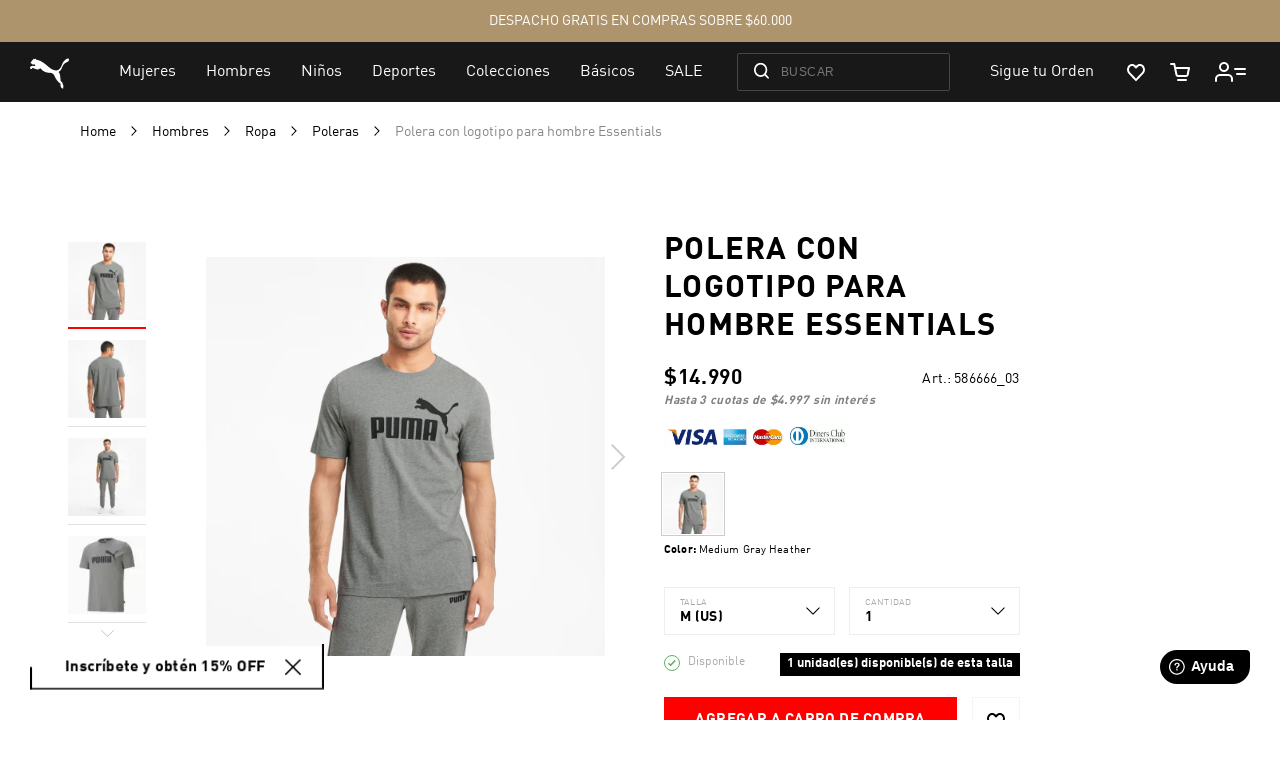

--- FILE ---
content_type: text/html; charset=UTF-8
request_url: https://cl.puma.com/polera-con-logotipo-para-hombre-essentials-586666-03.html
body_size: 60964
content:
<!doctype html>
<html lang="es" prefix="og: http://ogp.me/ns#">
    <head prefix="og: http://ogp.me/ns# fb: http://ogp.me/ns/fb# product: http://ogp.me/ns/product#">
        <script>
    var LOCALE = 'es\u002DCL';
    var BASE_URL = 'https\u003A\u002F\u002Fcl.puma.com\u002F';
    var require = {
        'baseUrl': 'https\u003A\u002F\u002Fcl.puma.com\u002Fstatic\u002Fversion1768375816\u002Ffrontend\u002FOggetto\u002FPuma\u002Fes_CL'
    };</script>        <meta charset="utf-8"/>
<meta name="title" content="Polera Con Logotipo para Hombre Essentials | Gris | Puma"/>
<meta name="description" content="Consigue tu polera con logotipo para hombre essentials. Los mejores poleras encuéntralos en Puma. ¡Compra Ahora!"/>
<meta name="keywords" content="Polera con logotipo para hombre Essentials"/>
<meta name="robots" content="INDEX,FOLLOW"/>
<meta name="viewport" content="width=device-width, initial-scale=1, maximum-scale=1, user-scalable=no"/>
<meta name="format-detection" content="telephone=no"/>
<title>Polera Con Logotipo para Hombre Essentials | Gris | Puma</title>
<link  rel="stylesheet" type="text/css"  media="all" href="https://cl.puma.com/static/version1768375816/frontend/Oggetto/Puma/es_CL/css/common.css" />
<link  rel="stylesheet" type="text/css"  media="all" href="https://cl.puma.com/static/version1768375816/frontend/Oggetto/Puma/es_CL/css/pdp.css" />
<link  rel="icon" type="image/x-icon" href="https://cl.puma.com/static/version1768375816/frontend/Oggetto/Puma/es_CL/Magento_Theme/favicon.ico" />
<link  rel="shortcut icon" type="image/x-icon" href="https://cl.puma.com/static/version1768375816/frontend/Oggetto/Puma/es_CL/Magento_Theme/favicon.ico" />
<script  type="text/javascript"  src="https://cl.puma.com/static/version1768375816/frontend/Oggetto/Puma/es_CL/requirejs/require.js"></script>
<script  type="text/javascript"  src="https://cl.puma.com/static/version1768375816/frontend/Oggetto/Puma/es_CL/mage/requirejs/mixins.js"></script>
<script  type="text/javascript"  src="https://cl.puma.com/static/version1768375816/frontend/Oggetto/Puma/es_CL/requirejs-config.js"></script>
<link  rel="canonical" href="https://cl.puma.com/polera-con-logotipo-para-hombre-essentials-586666-03.html" />
<!-- Google Site Verification -->

<meta name="google-site-verification" content="dUXOsvHJAYOII2Amxbh_Azmx6cSREYLzjfI0GR17VQI" />

<meta name="google-site-verification" content="RumI2xt77uo980G95I3KDAOtVruVQaPVPx90QmI7bTM" />

<!-- End Google Site Verification -->



<!-- Facebook Pixel Code -->
<script>
!function(f,b,e,v,n,t,s)
{if(f.fbq)return;n=f.fbq=function(){n.callMethod?
n.callMethod.apply(n,arguments):n.queue.push(arguments)};
if(!f._fbq)f._fbq=n;n.push=n;n.loaded=!0;n.version='2.0';
n.queue=[];t=b.createElement(e);t.async=!0;
t.src=v;s=b.getElementsByTagName(e)[0];
s.parentNode.insertBefore(t,s)}(window, document,'script',
'https://connect.facebook.net/en_US/fbevents.js');
fbq('init', '228602198284016');
fbq('track', 'PageView');
</script>
<noscript><img height="1" width="1" style="display:none"
src="https://www.facebook.com/tr?id=228602198284016&ev=PageView&noscript=1"
/></noscript>
<!-- End Facebook Pixel Code -->

<!-- oneSignal push code -->
<!-- <script src="https://cdn.onesignal.com/sdks/OneSignalSDK.js" async=""></script>
<script>
 var OneSignal = window.OneSignal || [];
 OneSignal.push(function() {
   OneSignal.init({
     appId: "666674c8-05b7-45b5-81f2-00af58be82bc",
   });
 });
</script> -->
<!-- /. end oneSignal push code -->

<script type="text/javascript"> var _rl_cn = _rl_cn || 0,_rl_ptc = ("https:" == window.location.protocol ? "https" : "http"); window._rl_ids = window._rl_ids || []; window._rely = window._rely || []; _rl_ids.push({pid:1140,src:0}); _rely.send = _rely.send?_rely.send:function() {}; (function() { var rl = document.createElement("script"); rl.type = "text/javascript"; rl.async = true; rl.src = _rl_ptc + "://api.retargetly.com/loader?id=" + _rl_ids[_rl_ids.length-1].pid; rl.id = "rely-api-"+(_rl_cn++); var s = document.getElementsByTagName("script")[0]; s.parentNode.insertBefore(rl, s); })(); </script>


<!-- Google Tag Manager, Nick asked to add on the 29th of April -->
<script>(function(w,d,s,l,i){w[l]=w[l]||[];w[l].push({'gtm.start':
new Date().getTime(),event:'gtm.js'});var f=d.getElementsByTagName(s)[0],
j=d.createElement(s),dl=l!='dataLayer'?'&l='+l:'';j.async=true;j.src=
'https://www.googletagmanager.com/gtm.js?id='+i+dl;f.parentNode.insertBefore(j,f);
})(window,document,'script','dataLayer','GTM-WKXQBH9');</script>
<!-- End Google Tag Manager -->


<!-- Push Notification, BRAZ-639 -->
<link rel=manifest href=/manifest.json> 
<!-- End Push Notification, BRAZ-639 -->

<!-- Temporary hide category Selected For You (id 497) content, CHIL-386 -->
<style>
	.category-selected-for-you .page-title-wrapper,
	.category-selected-for-you .main-container > .columns.main-columns {
		display: none;
	}
</style>
<!-- /Temporary hide category Selected For You (id 497) content, CHIL-386 -->

        <script>
    webComponentsProjectConfig = {
        'pageWrapper': '.page-wrapper'
    };
</script>
    <link rel="stylesheet" href="https://cl.puma.com/webcomponents/2.2.10.4/main.css">
    <link rel="stylesheet" href="https://cl.puma.com/webcomponents/2.2.10.4/mainMagento.css">

<script data-defer-exclude>
    window.pumaComponentsPublicPath = 'https://cl.puma.com/webcomponents/2.2.10.4';
</script>

    <script rel="preload" src="https://cl.puma.com/webcomponents/2.2.10.4/es5/main.js" data-defer-exclude></script>
    <script rel="preload" src="https://cl.puma.com/webcomponents/2.2.10.4/es5/lib/puma-core.js" data-defer-exclude></script>
    <script rel="preload" src="https://cl.puma.com/webcomponents/2.2.10.4/es5/lib/puma-minicart.js" data-defer-exclude></script>
    <script rel="preload" src="https://cl.puma.com/webcomponents/2.2.10.4/es5/lib/puma-navigation-subnav-column.js" data-defer-exclude></script>
    <script type="text/x-magento-init">
        {
            "*": {
                "Magento_PageCache/js/form-key-provider": {
                    "isPaginationCacheEnabled":
                        0                }
            }
        }
    </script>

    <script type="text/javascript">
        require([
            'Oggetto_Ga4/js/general'
        ], function(general){
            general.init({
                "pageType": "pdp",
                "pageTitle": "Polera Con Logotipo para Hombre Essentials | Gris | Puma",
                "environment": "production",
                "releaseVersion": "Chile | 0.0.0",
                "country": "Chile",
                "gsmCode": "EUSOMETHING001",
                "language": "cl",
                "locale": "cl",
                "currency": "CLP",
                "affiliation": "cl.puma.com",
                "addToCartCookieName": "ga4_event_add_to_cart",
                "removeToCartCookieName": "ga4_event_remove_from_cart",
                "promotions": "[]"            });
        });
    </script>

    <!-- GOOGLE TAG 4 MANAGER -->
    <script type="text/javascript" data-defer-exclude>
        //<![CDATA[
        dataLayer = window.dataLayer || [];
        (function(w,d,s,l,i){w[l]=w[l]||[];w[l].push({'gtm.start': new Date().getTime(),event:'gtm.js'});
            var f=d.getElementsByTagName(s)[0], j=d.createElement(s),dl=l!='dataLayer'?'&l='+l:'';j.async=true;
            j.src= '//www.googletagmanager.com/gtm.js?id='+i+dl;f.parentNode.insertBefore(j,f);
        })(window,document,'script','dataLayer','GTM-WKXQBH9');

        var dlCurrencyCode = 'CLP';
        //]]>
    </script>
    <!-- END GOOGLE TAG MANAGER -->

<meta property="og:locale" content="es_CL" />
<meta property="og:title" content="Polera&#x20;Con&#x20;Logotipo&#x20;para&#x20;Hombre&#x20;Essentials&#x20;&#x7C;&#x20;Gris&#x20;&#x7C;&#x20;Puma" />
<meta property="og:description" content="Consigue&#x20;tu&#x20;polera&#x20;con&#x20;logotipo&#x20;para&#x20;hombre&#x20;essentials.&#x20;Los&#x20;mejores&#x20;poleras&#x20;encu&#xE9;ntralos&#x20;en&#x20;Puma.&#x20;&#xA1;Compra&#x20;Ahora&#x21;" />
<meta property="og:url" content="https://cl.puma.com/polera-con-logotipo-para-hombre-essentials-586666-03.html" />
<meta property="og:image" content="https://images.puma.com/image/upload/f_auto,q_auto,b_rgb:fafafa/global/586666/03/w/1000/h/1000/fnd/CHL/fmt/png" />

    <meta itemprop="color" content="Gris">
    <meta itemprop="audience" content="Hombres">
    <meta itemprop="brand" content="PUMA">
    <meta itemprop="category" content="Poleras">
    <meta itemprop="price" content="14990"/>

<script type="application/ld+json">
    {"@context":"https:\/\/schema.org\/","@type":"Product","name":"Polera con logotipo para hombre Essentials","image":"https:\/\/images.puma.net\/images\/586666\/03\/mod01\/fnd\/CHL\/","description":" HISTORIA DEL PRODUCTO A veces no hay nada mejor que los cl\u00e1sicos. Esta polera de algod\u00f3n puro de gran calidad incluye un emblem\u00e1tico logotipo PUMA N.\u00b0 1 en el pecho y tiene un talle regular favorecedor para crear un estilo pr\u00e1ctico y concreto. CARACTER\u00cdSTICAS + BENEFICIOS BCI: al comprar productos de algod\u00f3n de PUMA est\u00e1s apoyando una producci\u00f3n m\u00e1s sustentable de algod\u00f3n a trav\u00e9s de la Better Cotton Initiative. Obt\u00e9n m\u00e1s informaci\u00f3n en: bettercotton.org\/massbalance, DETALLES Talle regular, Cuello redondo acanalado, Impresi\u00f3n en goma del logotipo PUMA N.\u00b0 1 en el pecho, 100% algod\u00f3n","brand":{"@type":"Brand","name":"PUMA"},"sku":"586666_03","offers":{"@type":"Offer","url":"https:\/\/cl.puma.com\/polera-con-logotipo-para-hombre-essentials-586666.html","priceCurrency":"CLP","price":"14.990","availability":"https:\/\/schema.org\/InStock","itemCondition":"https:\/\/schema.org\/NewCondition"}}</script>
    </head>
    <body data-container="body"
          data-mage-init='{"loaderAjax": {}, "loader": { "icon": "https://cl.puma.com/static/version1768375816/frontend/Oggetto/Puma/es_CL/images/loader-2.gif"}}'
        id="html-body" class="page-pressed-footer page-product-configurable catalog-product-view product-polera-con-logotipo-para-hombre-essentials-586666 page-layout-1column">
        <script>
    window.isLoggedIn = false</script>
<script type="text/x-magento-init">
    {
        "*": {
            "Magento_PageBuilder/js/widget-initializer": {
                "config": {"[data-content-type=\"slider\"][data-appearance=\"default\"]":{"Magento_PageBuilder\/js\/content-type\/slider\/appearance\/default\/widget":false},"[data-content-type=\"map\"]":{"Magento_PageBuilder\/js\/content-type\/map\/appearance\/default\/widget":false},"[data-content-type=\"row\"]":{"Magento_PageBuilder\/js\/content-type\/row\/appearance\/default\/widget":false},"[data-content-type=\"tabs\"]":{"Magento_PageBuilder\/js\/content-type\/tabs\/appearance\/default\/widget":false},"[data-content-type=\"slide\"]":{"Magento_PageBuilder\/js\/content-type\/slide\/appearance\/default\/widget":{"buttonSelector":".pagebuilder-slide-button","showOverlay":"hover","dataRole":"slide"}},"[data-content-type=\"banner\"]":{"Magento_PageBuilder\/js\/content-type\/banner\/appearance\/default\/widget":{"buttonSelector":".pagebuilder-banner-button","showOverlay":"hover","dataRole":"banner"}},"[data-content-type=\"buttons\"]":{"Magento_PageBuilder\/js\/content-type\/buttons\/appearance\/inline\/widget":false},"[data-content-type=\"products\"][data-appearance=\"carousel\"]":{"Magento_PageBuilder\/js\/content-type\/products\/appearance\/carousel\/widget":false}},
                "breakpoints": {"desktop":{"label":"Desktop","stage":true,"default":true,"class":"desktop-switcher","icon":"Magento_PageBuilder::css\/images\/switcher\/switcher-desktop.svg","conditions":{"min-width":"1024px"},"options":{"products":{"default":{"slidesToShow":"5"}}}},"tablet":{"conditions":{"max-width":"1024px","min-width":"768px"},"options":{"products":{"default":{"slidesToShow":"4"},"continuous":{"slidesToShow":"3"}}}},"mobile":{"label":"Mobile","stage":true,"class":"mobile-switcher","icon":"Magento_PageBuilder::css\/images\/switcher\/switcher-mobile.svg","media":"only screen and (max-width: 768px)","conditions":{"max-width":"768px","min-width":"640px"},"options":{"products":{"default":{"slidesToShow":"3"}}}},"mobile-small":{"conditions":{"max-width":"640px"},"options":{"products":{"default":{"slidesToShow":"2"},"continuous":{"slidesToShow":"1"}}}}}            }
        }
    }
</script>

<div class="cookie-status-message" id="cookie-status">
    The store will not work correctly when cookies are disabled.</div>
<script type="text&#x2F;javascript">document.querySelector("#cookie-status").style.display = "none";</script>
<script type="text/x-magento-init">
    {
        "*": {
            "cookieStatus": {}
        }
    }
</script>

<script type="text/x-magento-init">
    {
        "*": {
            "mage/cookies": {
                "expires": null,
                "path": "\u002F",
                "domain": ".cl.puma.com",
                "secure": true,
                "lifetime": "600000"
            }
        }
    }
</script>
    <noscript>
        <div class="message global noscript">
            <div class="content">
                <p>
                    <strong>Parece que JavaScript está deshabilitado en su navegador.</strong>
                    <span>
                        Para la mejor experiencia en nuestro sitio, asegúrese de activar Javascript en su navegador.                    </span>
                </p>
            </div>
        </div>
    </noscript>

<script>
    window.cookiesConfig = window.cookiesConfig || {};
    window.cookiesConfig.secure = true;
</script><script>    require.config({
        map: {
            '*': {
                wysiwygAdapter: 'mage/adminhtml/wysiwyg/tiny_mce/tinymce5Adapter'
            }
        }
    });</script><script>
    require.config({
        paths: {
            googleMaps: 'https\u003A\u002F\u002Fmaps.googleapis.com\u002Fmaps\u002Fapi\u002Fjs\u003Fv\u003D3\u0026key\u003D'
        },
        config: {
            'Magento_PageBuilder/js/utils/map': {
                style: ''
            },
            'Magento_PageBuilder/js/content-type/map/preview': {
                apiKey: '',
                apiKeyErrorMessage: 'You\u0020must\u0020provide\u0020a\u0020valid\u0020\u003Ca\u0020href\u003D\u0027https\u003A\u002F\u002Fcl.puma.com\u002Fadminhtml\u002Fsystem_config\u002Fedit\u002Fsection\u002Fcms\u002F\u0023cms_pagebuilder\u0027\u0020target\u003D\u0027_blank\u0027\u003EGoogle\u0020Maps\u0020API\u0020key\u003C\u002Fa\u003E\u0020to\u0020use\u0020a\u0020map.'
            },
            'Magento_PageBuilder/js/form/element/map': {
                apiKey: '',
                apiKeyErrorMessage: 'You\u0020must\u0020provide\u0020a\u0020valid\u0020\u003Ca\u0020href\u003D\u0027https\u003A\u002F\u002Fcl.puma.com\u002Fadminhtml\u002Fsystem_config\u002Fedit\u002Fsection\u002Fcms\u002F\u0023cms_pagebuilder\u0027\u0020target\u003D\u0027_blank\u0027\u003EGoogle\u0020Maps\u0020API\u0020key\u003C\u002Fa\u003E\u0020to\u0020use\u0020a\u0020map.'
            },
        }
    });
</script>

<script>
    require.config({
        shim: {
            'Magento_PageBuilder/js/utils/map': {
                deps: ['googleMaps']
            }
        }
    });
</script>
<script type="text/javascript">
    var analyticsPageData = {"product":{"category_name":"Lifestyle","category_id":57,"name":"Polera con logotipo para hombre Essentials","id":266442,"price":14990,"old_price":14990,"availability":false,"reviews_qty":0,"rating":0,"sku":null,"style":"586666","primary_category":"Poleras","discounted":false,"style_number":"586666","style_id":"586666_03","stock_status":false,"inventory_status":"available","upc":null,"breadcrumbs":"Hombres \/ Ropa \/ Poleras","size":false,"color":"Medium Gray Heather","collection":"","color_code":"03","image":"https:\/\/images.puma.net\/images\/586666\/03\/mod01\/fnd\/CHL\/","refinement_color":"Gris","is_bundle":false,"is_set":false,"div_code":"Ropa","gender":"Hombres","department_code":"","sport_code":"","sub_cat_id":"","pricing":{"discount":0,"price":14990},"discount":0,"has_reviews":false,"category_path":"Ropa \/ Poleras \/ Hombres","children":{"586666_03":{"category_name":"","category_id":0,"name":"Polera con logotipo para hombre Essentials \u2013 Medium Gray Heather \u2013 M","id":288600,"price":14990,"old_price":14990,"availability":true,"reviews_qty":0,"rating":0,"sku":"4063697404564","style":"586666","primary_category":"","discounted":false,"style_number":"586666_03","style_id":"586666_03","stock_status":"available","inventory_status":"available","upc":null,"breadcrumbs":"","size":"M","color":"Medium Gray Heather","collection":"","color_code":null,"image":"https:\/\/images.puma.net\/images\/586666\/03\/mod01\/fnd\/CHL\/","refinement_color":"Gris","is_bundle":false,"is_set":false,"div_code":"","gender":"","department_code":"","sport_code":"","sub_cat_id":"","pricing":{"discount":0,"price":14990},"discount":0,"has_reviews":false,"category_path":""}},"first_child_sku":"4063697404564"}};

    require([
        'Magento_Customer/js/customer-data',
    ], function(customerData) {
        customerData.get('customer').subscribe(function (customer) {
            localStorage.setItem('analyticsCustomer', JSON.stringify(customer));
        });
    });
</script>

<div data-bind="scope: 'analytics-base'" data-role="analytics-base">
    <div data-bind="foreach: trackers">
        <div data-bind="html: $data"></div>
    </div>
</div>

<script type="text/x-magento-init">
    {
        "[data-role=analytics-base]": {
            "Magento_Ui/js/core/app": {"components":{"analytics-base":{"component":"Oggetto_AnalyticsBase\/js\/analytics-base","config":{"eventMapper":{"banner_click":null,"product_click":null,"social_click":null,"auth_click":null},"objectMapper":{"page_data":{"product":[],"banner":[],"quote_item":[],"shipping_method":[]}}},"children":{"page-data-\u0441art":{"component":"Oggetto_PageData\/js\/cart\/page-data","componentDisabled":false,"track":[]},"page-data-auth":{"component":"Oggetto_PageData\/js\/auth\/page-data","componentDisabled":false},"page-data-form":{"component":"Oggetto_PageData\/js\/form\/page-data","componentDisabled":false},"page-data-product":{"component":"Oggetto_PageData\/js\/product\/page-data","componentDisabled":false}}}}}        }
    }
</script>

    <!-- GOOGLE TAG MANAGER -->
    <noscript>
        <iframe src="//www.googletagmanager.com/ns.html?id=GTM-WKXQBH9" height="0" width="0" style="display:none;visibility:hidden"></iframe>
    </noscript>
    <!-- END GOOGLE TAG MANAGER -->

        <script type="text/javascript">
        require([
            'Oggetto_Ga4/js/events',
            'jquery'
        ], function(events, $){
            $(document).on('ga4-load-general-data', function() {
                                    events.processEvent({
                        data: {"586666_03":{"value":"14990.00","items":[{"item_id":"586666_03","item_name":"Polera con logotipo para hombre Essentials","affiliation":"cl.puma.com","currency":"CLP","discount":"0.00","item_brand":"","item_category":"","item_category2":"hombres","item_category3":"medium gray heather","item_variant":"","price":"14990.00","index":1,"quantity":1,"item_list_position":1}],"event":"view_item","currency":"CLP"}},
                        pageType: 'pdp'
                    });
                            })
        });
    </script>
<script type="application/ld+json">
    {
        "@context": "http://schema.org",
        "@type": "Organization",
        "url": "https://cl.puma.com/",
        "logo": "https://cl.puma.com/static/version1768375816/frontend/Oggetto/Puma/es_CL/images/logo.svg"
    }
</script>
<script type="text/javascript">
    require([
        'Oggetto_PageData/js/visitor',
        'Oggetto_PageData/js/viewport',
        'Magento_Ui/js/lib/core/storage/local',
        'lodash',
        'Oggetto_PageData/js/cart/products'
    ], function (visitor, viewPort, storage, _, cartProducts) {

        window.pageData = window.pageData || {};
        let navigation = {"uniquePageId":"586666","site":"cl shop","pageType":"product detail","subSection1":"hombres","subSection2":"ropa","subSection3":"poleras","currency":"CLP","localeCountry":"CL","localLanguage":"es","environment":"prod","releaseVersion":"10.0.0"};
        navigation.contentTitle = document.title;;
        navigation.viewPort = viewPort();
        window.pageData.navigation = navigation;
                    window.pageData.product = {"productID":"586666_03","localName":"Polera con logotipo para hombre Essentials","productCategory":"Poleras","status":0,"skuID":"586666_03","promoValue":"586666","shipBillSameAddress":true,"orderable":"true","price":"14990.00"};                    window.pageData.products = [{"productID":"586666_03","productName":"Polera con logotipo para hombre Essentials","productCategory":"Poleras","price":"14990.00","skuID":"586666_03","styleID":"586666","inventory":"available","inStock":true,"discount":0,"size":""}];                if (visitor()) {
            _.extend(window.pageData, visitor());
            document.getElementsByTagName('body')[0].className += ' page-data';
        } else {
            visitor.subscribe(function(visitorData) {
                _.extend(window.pageData, visitorData);
                document.getElementsByTagName('body')[0].className += ' page-data';
            });
        }

        
        const analyticsData = storage.get('analytics.page-data')

        if (analyticsData) {
            window.pageData = _.assignIn(window.pageData, analyticsData)
            storage.remove('analytics.page-data')
        }

        window.pageDataTrack = window.pageDataTrack || [];

                cartProducts.initialize();
    });
</script>
<script async src="https://www.googletagmanager.com/gtag/js?id=DC-9081776"></script>
<script type="text/javascript">
    window.dataLayer = window.dataLayer || [];
    function gtag(){dataLayer.push(arguments);}
    gtag('js', new Date());

    gtag('config', 'DC-9081776');
</script>
<!-- End of global snippet: Please do not remove -->
<script type="text/javascript">
    gtag('event', 'conversion', {
        'allow_custom_scripts': true,
        'u10': 'https://cl.puma.com/polera-con-logotipo-para-hombre-essentials-586666-03.html',
        'u2': 'Polera con logotipo para hombre Essentials',
        'send_to': 'DC-9081776/pmaus000/prd_p0+standard'
    });
</script>

<noscript>
    <img src="https://ad.doubleclick.net/ddm/activity/src=9081776;type=pmaus000;cat=prd_p0;u2=Polera con logotipo para hombre Essentials;u10=https://cl.puma.com/polera-con-logotipo-para-hombre-essentials-586666-03.html;dc_lat=;dc_rdid=;tag_for_child_directed_treatment=;tfua=;npa=;ord=1?" width="1" height="1" alt=""/>
</noscript>
<script>require(['js/i18n_template']);</script>

<script type="application/ld+json">
    {"@context":"https:\/\/schema.org\/","@type":"BreadcrumbList","itemListElement":[{"@type":"ListItem","position":1,"name":"Home","item":"https:\/\/cl.puma.com\/"},{"@type":"ListItem","position":2,"name":"Hombres","item":"https:\/\/cl.puma.com\/hombres.html"},{"@type":"ListItem","position":3,"name":"Ropa","item":"https:\/\/cl.puma.com\/hombres\/ropa.html"},{"@type":"ListItem","position":4,"name":"Poleras","item":"https:\/\/cl.puma.com\/hombres\/ropa\/poleras.html"},{"@type":"ListItem","position":5,"name":"Polera con logotipo para hombre Essentials","item":"https:\/\/cl.puma.com\/polera-con-logotipo-para-hombre-essentials-586666.html"}]}</script>
<script>
    window.storeLocale = 'ru';
    require([
        'pluralize'
    ], function(pluralize) {

    });
</script><div class="page-wrapper">
<script>
    window.webComponentsProjectConfig = {
        'pageWrapper': '.page-wrapper'
    };
</script>

<puma-header
    class="p-comp p-header"
            link='{"label":"Sigue tu Orden","href":"https:\/\/cl.puma.com\/order-status.html"}'
            promo = '{"items":[{"label":"DESPACHO GRATIS EN COMPRAS SOBRE $60.000","deviceClass":null}]}'
    general = '{
      "cartUrl": "https://cl.puma.com/checkout/cart/",
      "wishlistUrl": "https://cl.puma.com/wishlist/",
      "menuLabel": "Menu",
      "allProductsLinkLabel": "Ver todos los productos",
      "exploreMoreLinkLabel": "VER TODO",
      "compressHeader": false
    }'
    logo = '{
      "url": "https://cl.puma.com/"
    }'
    replaceorderlink="true"
    search = '{"staticSearchUrl":"https:\/\/cl.puma.com\/search","placeholder":"Buscar","resultsLabel":"Quer\u00edas decir","categoriesLabel":"Categor\u00edas","productsLabel":"Productos","dynamicSearchType":null,"searchUrl":"https:\/\/uscs20.ksearchnet.com\/cloud-search\/n-search\/search?ticket=klevu-159058769892111465&paginationStartsFrom=0&sortPrice=false&ipAddress=undefined&analyticsApiKey=klevu-159058769892111465&showOutOfStockProducts=false&klevuFetchPopularTerms=false&klevu_priceInterval=500&fetchMinMaxPrice=true&klevu_multiSelectFilters=true&noOfResults=6&klevuSort=rel&enableFilters=false&layoutVersion=2.0&autoComplete=true&autoCompleteFilters=category&filterResults=&visibility=search&sv=2212&lsqt=&responseType=json&resultForZero=1"}'
    usermenu = '{"linksLabel":"Enlaces R\u00e1pidos","links":[{"label":"Perfil","href":"https:\/\/cl.puma.com\/customer\/account\/index\/"},{"label":"Encuentra tu boleta","href":"\/encuentra-tu-boleta"},{"label":"Solicitud de devoluci\u00f3n","href":"https:\/\/cl-puma.reversso.cl"},{"label":"Servicio al Cliente","href":"https:\/\/pumalatam.freshdesk.com\/support\/home"},{"label":"Idioma","triggerEvent":"locale-selector.open","language":"Chile","flag":"https:\/\/cl.puma.com\/media\/webcomponents\/locale\/default\/chile.svg"}],"auth":{"loginUrl":"https:\/\/cl.puma.com\/customer\/account\/login\/","loginLabel":"INICIAR SESI\u00d3N","logoutUrl":"https:\/\/cl.puma.com\/customer\/account\/logout\/","logoutLabel":"CERRAR SESI\u00d3N","registerUrl":"https:\/\/cl.puma.com\/customer\/account\/create\/","registerIntroText":"\u00bfNo tienes una cuenta?","registerLinkText":"Reg\u00edstrate ahora"}}'
    navigation = '&#x5B;&#x7B;&quot;id&quot;&#x3A;&quot;4&quot;,&quot;label&quot;&#x3A;&quot;Mujeres&quot;,&quot;href&quot;&#x3A;&quot;https&#x3A;&#x5C;&#x2F;&#x5C;&#x2F;cl.puma.com&#x5C;&#x2F;mujeres.html&quot;,&quot;subnav&quot;&#x3A;&#x7B;&quot;type&quot;&#x3A;&quot;standard&quot;,&quot;columns&quot;&#x3A;&#x5B;&#x7B;&quot;type&quot;&#x3A;&quot;general&quot;,&quot;mergeColumn&quot;&#x3A;false,&quot;linkGroups&quot;&#x3A;&#x5B;&#x7B;&quot;links&quot;&#x3A;&#x5B;&#x7B;&quot;id&quot;&#x3A;&quot;64&quot;,&quot;label&quot;&#x3A;&quot;Reci&#x5C;u00e9n&#x20;llegados&quot;,&quot;href&quot;&#x3A;&quot;https&#x3A;&#x5C;&#x2F;&#x5C;&#x2F;cl.puma.com&#x5C;&#x2F;mujeres&#x5C;&#x2F;recien-llegados.html&quot;,&quot;is_bold&quot;&#x3A;false&#x7D;,&#x7B;&quot;id&quot;&#x3A;&quot;424&quot;,&quot;label&quot;&#x3A;&quot;M&#x5C;u00e1s&#x20;vendidos&quot;,&quot;href&quot;&#x3A;&quot;https&#x3A;&#x5C;&#x2F;&#x5C;&#x2F;cl.puma.com&#x5C;&#x2F;mujeres&#x5C;&#x2F;mas-vendidos.html&quot;,&quot;is_bold&quot;&#x3A;false&#x7D;&#x5D;&#x7D;&#x5D;&#x7D;,&#x7B;&quot;type&quot;&#x3A;&quot;categories&quot;,&quot;mergeColumn&quot;&#x3A;false,&quot;linkGroups&quot;&#x3A;&#x5B;&#x7B;&quot;links&quot;&#x3A;&#x5B;&#x7B;&quot;id&quot;&#x3A;&quot;68&quot;,&quot;label&quot;&#x3A;&quot;Lifestyle&quot;,&quot;href&quot;&#x3A;&quot;https&#x3A;&#x5C;&#x2F;&#x5C;&#x2F;cl.puma.com&#x5C;&#x2F;mujeres&#x5C;&#x2F;zapatillas&#x5C;&#x2F;lifestyle.html&quot;,&quot;is_bold&quot;&#x3A;false&#x7D;,&#x7B;&quot;id&quot;&#x3A;&quot;69&quot;,&quot;label&quot;&#x3A;&quot;Running&#x20;&#x2B;&#x20;Training&quot;,&quot;href&quot;&#x3A;&quot;https&#x3A;&#x5C;&#x2F;&#x5C;&#x2F;cl.puma.com&#x5C;&#x2F;mujeres&#x5C;&#x2F;zapatillas&#x5C;&#x2F;running-training.html&quot;,&quot;is_bold&quot;&#x3A;false&#x7D;,&#x7B;&quot;id&quot;&#x3A;&quot;418&quot;,&quot;label&quot;&#x3A;&quot;Sandalias&quot;,&quot;href&quot;&#x3A;&quot;https&#x3A;&#x5C;&#x2F;&#x5C;&#x2F;cl.puma.com&#x5C;&#x2F;mujeres&#x5C;&#x2F;zapatillas&#x5C;&#x2F;sandalias.html&quot;,&quot;is_bold&quot;&#x3A;false&#x7D;&#x5D;&#x7D;&#x5D;,&quot;title&quot;&#x3A;&#x7B;&quot;id&quot;&#x3A;&quot;67&quot;,&quot;label&quot;&#x3A;&quot;Zapatillas&quot;,&quot;href&quot;&#x3A;&quot;https&#x3A;&#x5C;&#x2F;&#x5C;&#x2F;cl.puma.com&#x5C;&#x2F;mujeres&#x5C;&#x2F;zapatillas.html&quot;,&quot;is_bold&quot;&#x3A;false,&quot;line_type&quot;&#x3A;&quot;line_second&quot;&#x7D;&#x7D;,&#x7B;&quot;type&quot;&#x3A;&quot;categories&quot;,&quot;mergeColumn&quot;&#x3A;false,&quot;linkGroups&quot;&#x3A;&#x5B;&#x7B;&quot;links&quot;&#x3A;&#x5B;&#x7B;&quot;id&quot;&#x3A;&quot;78&quot;,&quot;label&quot;&#x3A;&quot;Poleras&quot;,&quot;href&quot;&#x3A;&quot;https&#x3A;&#x5C;&#x2F;&#x5C;&#x2F;cl.puma.com&#x5C;&#x2F;mujeres&#x5C;&#x2F;ropa&#x5C;&#x2F;poleras.html&quot;,&quot;is_bold&quot;&#x3A;false&#x7D;,&#x7B;&quot;id&quot;&#x3A;&quot;79&quot;,&quot;label&quot;&#x3A;&quot;Petos&#x20;deportivos&quot;,&quot;href&quot;&#x3A;&quot;https&#x3A;&#x5C;&#x2F;&#x5C;&#x2F;cl.puma.com&#x5C;&#x2F;mujeres&#x5C;&#x2F;ropa&#x5C;&#x2F;petos-deportivos.html&quot;,&quot;is_bold&quot;&#x3A;false&#x7D;,&#x7B;&quot;id&quot;&#x3A;&quot;80&quot;,&quot;label&quot;&#x3A;&quot;Polerones&quot;,&quot;href&quot;&#x3A;&quot;https&#x3A;&#x5C;&#x2F;&#x5C;&#x2F;cl.puma.com&#x5C;&#x2F;mujeres&#x5C;&#x2F;ropa&#x5C;&#x2F;polerones.html&quot;,&quot;is_bold&quot;&#x3A;false&#x7D;,&#x7B;&quot;id&quot;&#x3A;&quot;81&quot;,&quot;label&quot;&#x3A;&quot;Pantalones&#x20;y&#x20;Calzas&quot;,&quot;href&quot;&#x3A;&quot;https&#x3A;&#x5C;&#x2F;&#x5C;&#x2F;cl.puma.com&#x5C;&#x2F;mujeres&#x5C;&#x2F;ropa&#x5C;&#x2F;pantalones-y-calzas.html&quot;,&quot;is_bold&quot;&#x3A;false&#x7D;,&#x7B;&quot;id&quot;&#x3A;&quot;82&quot;,&quot;label&quot;&#x3A;&quot;Shorts&quot;,&quot;href&quot;&#x3A;&quot;https&#x3A;&#x5C;&#x2F;&#x5C;&#x2F;cl.puma.com&#x5C;&#x2F;mujeres&#x5C;&#x2F;ropa&#x5C;&#x2F;shorts.html&quot;,&quot;is_bold&quot;&#x3A;false&#x7D;,&#x7B;&quot;id&quot;&#x3A;&quot;83&quot;,&quot;label&quot;&#x3A;&quot;Faldas&#x20;y&#x20;Vestidos&quot;,&quot;href&quot;&#x3A;&quot;https&#x3A;&#x5C;&#x2F;&#x5C;&#x2F;cl.puma.com&#x5C;&#x2F;mujeres&#x5C;&#x2F;ropa&#x5C;&#x2F;faldas-y-vestidos.html&quot;,&quot;is_bold&quot;&#x3A;false&#x7D;,&#x7B;&quot;id&quot;&#x3A;&quot;84&quot;,&quot;label&quot;&#x3A;&quot;Chaquetas&quot;,&quot;href&quot;&#x3A;&quot;https&#x3A;&#x5C;&#x2F;&#x5C;&#x2F;cl.puma.com&#x5C;&#x2F;mujeres&#x5C;&#x2F;ropa&#x5C;&#x2F;jackets.html&quot;,&quot;is_bold&quot;&#x3A;false&#x7D;&#x5D;&#x7D;&#x5D;,&quot;title&quot;&#x3A;&#x7B;&quot;id&quot;&#x3A;&quot;77&quot;,&quot;label&quot;&#x3A;&quot;Ropa&quot;,&quot;href&quot;&#x3A;&quot;https&#x3A;&#x5C;&#x2F;&#x5C;&#x2F;cl.puma.com&#x5C;&#x2F;mujeres&#x5C;&#x2F;ropa.html&quot;,&quot;is_bold&quot;&#x3A;false,&quot;line_type&quot;&#x3A;&quot;line_second&quot;&#x7D;&#x7D;,&#x7B;&quot;type&quot;&#x3A;&quot;categories&quot;,&quot;mergeColumn&quot;&#x3A;false,&quot;linkGroups&quot;&#x3A;&#x5B;&#x7B;&quot;links&quot;&#x3A;&#x5B;&#x7B;&quot;id&quot;&#x3A;&quot;86&quot;,&quot;label&quot;&#x3A;&quot;Bolsos&#x20;&#x2B;&#x20;Mochilas&quot;,&quot;href&quot;&#x3A;&quot;https&#x3A;&#x5C;&#x2F;&#x5C;&#x2F;cl.puma.com&#x5C;&#x2F;mujeres&#x5C;&#x2F;accesorios&#x5C;&#x2F;bolsos.html&quot;,&quot;is_bold&quot;&#x3A;false&#x7D;,&#x7B;&quot;id&quot;&#x3A;&quot;89&quot;,&quot;label&quot;&#x3A;&quot;Jockeys&#x20;&#x2B;&#x20;Gorros&quot;,&quot;href&quot;&#x3A;&quot;https&#x3A;&#x5C;&#x2F;&#x5C;&#x2F;cl.puma.com&#x5C;&#x2F;mujeres&#x5C;&#x2F;accesorios&#x5C;&#x2F;jockeys-gorros.html&quot;,&quot;is_bold&quot;&#x3A;false&#x7D;,&#x7B;&quot;id&quot;&#x3A;&quot;91&quot;,&quot;label&quot;&#x3A;&quot;Calcetines&#x20;&#x2B;&#x20;Ropa&#x20;interior&quot;,&quot;href&quot;&#x3A;&quot;https&#x3A;&#x5C;&#x2F;&#x5C;&#x2F;cl.puma.com&#x5C;&#x2F;mujeres&#x5C;&#x2F;accesorios&#x5C;&#x2F;calcetines-ropa-interior.html&quot;,&quot;is_bold&quot;&#x3A;false&#x7D;,&#x7B;&quot;id&quot;&#x3A;&quot;92&quot;,&quot;label&quot;&#x3A;&quot;Equipo&#x20;deportivo&quot;,&quot;href&quot;&#x3A;&quot;https&#x3A;&#x5C;&#x2F;&#x5C;&#x2F;cl.puma.com&#x5C;&#x2F;mujeres&#x5C;&#x2F;accesorios&#x5C;&#x2F;equipo-deportivo.html&quot;,&quot;is_bold&quot;&#x3A;false&#x7D;,&#x7B;&quot;id&quot;&#x3A;&quot;451&quot;,&quot;label&quot;&#x3A;&quot;Limpieza&#x20;y&#x20;cuidados&quot;,&quot;href&quot;&#x3A;&quot;https&#x3A;&#x5C;&#x2F;&#x5C;&#x2F;cl.puma.com&#x5C;&#x2F;mujeres&#x5C;&#x2F;accesorios&#x5C;&#x2F;limpieza-y-cuidados.html&quot;,&quot;is_bold&quot;&#x3A;false&#x7D;&#x5D;&#x7D;&#x5D;,&quot;title&quot;&#x3A;&#x7B;&quot;id&quot;&#x3A;&quot;85&quot;,&quot;label&quot;&#x3A;&quot;Accesorios&quot;,&quot;href&quot;&#x3A;&quot;https&#x3A;&#x5C;&#x2F;&#x5C;&#x2F;cl.puma.com&#x5C;&#x2F;mujeres&#x5C;&#x2F;accesorios.html&quot;,&quot;is_bold&quot;&#x3A;false,&quot;line_type&quot;&#x3A;&quot;line_second&quot;&#x7D;&#x7D;,&#x7B;&quot;type&quot;&#x3A;&quot;categories&quot;,&quot;mergeColumn&quot;&#x3A;false,&quot;linkGroups&quot;&#x3A;&#x5B;&#x7B;&quot;links&quot;&#x3A;&#x5B;&#x7B;&quot;id&quot;&#x3A;&quot;117&quot;,&quot;label&quot;&#x3A;&quot;Lifestyle&quot;,&quot;href&quot;&#x3A;&quot;https&#x3A;&#x5C;&#x2F;&#x5C;&#x2F;cl.puma.com&#x5C;&#x2F;mujeres&#x5C;&#x2F;categorias&#x5C;&#x2F;lifestyle.html&quot;,&quot;is_bold&quot;&#x3A;false&#x7D;,&#x7B;&quot;id&quot;&#x3A;&quot;704&quot;,&quot;label&quot;&#x3A;&quot;F&#x5C;u00fatbol&quot;,&quot;href&quot;&#x3A;&quot;https&#x3A;&#x5C;&#x2F;&#x5C;&#x2F;cl.puma.com&#x5C;&#x2F;mujeres&#x5C;&#x2F;categorias&#x5C;&#x2F;futbol.html&quot;,&quot;is_bold&quot;&#x3A;false&#x7D;,&#x7B;&quot;id&quot;&#x3A;&quot;115&quot;,&quot;label&quot;&#x3A;&quot;Running&quot;,&quot;href&quot;&#x3A;&quot;https&#x3A;&#x5C;&#x2F;&#x5C;&#x2F;cl.puma.com&#x5C;&#x2F;mujeres&#x5C;&#x2F;categorias&#x5C;&#x2F;running.html&quot;,&quot;is_bold&quot;&#x3A;false&#x7D;,&#x7B;&quot;id&quot;&#x3A;&quot;116&quot;,&quot;label&quot;&#x3A;&quot;Training&quot;,&quot;href&quot;&#x3A;&quot;https&#x3A;&#x5C;&#x2F;&#x5C;&#x2F;cl.puma.com&#x5C;&#x2F;mujeres&#x5C;&#x2F;categorias&#x5C;&#x2F;training.html&quot;,&quot;is_bold&quot;&#x3A;false&#x7D;&#x5D;&#x7D;&#x5D;,&quot;title&quot;&#x3A;&#x7B;&quot;id&quot;&#x3A;&quot;114&quot;,&quot;label&quot;&#x3A;&quot;Categor&#x5C;u00edas&quot;,&quot;href&quot;&#x3A;&quot;https&#x3A;&#x5C;&#x2F;&#x5C;&#x2F;cl.puma.com&#x5C;&#x2F;mujeres&#x5C;&#x2F;categorias.html&quot;,&quot;is_bold&quot;&#x3A;false,&quot;line_type&quot;&#x3A;&quot;line_second&quot;&#x7D;&#x7D;&#x5D;&#x7D;&#x7D;,&#x7B;&quot;id&quot;&#x3A;&quot;3&quot;,&quot;label&quot;&#x3A;&quot;Hombres&quot;,&quot;href&quot;&#x3A;&quot;https&#x3A;&#x5C;&#x2F;&#x5C;&#x2F;cl.puma.com&#x5C;&#x2F;hombres.html&quot;,&quot;subnav&quot;&#x3A;&#x7B;&quot;type&quot;&#x3A;&quot;standard&quot;,&quot;columns&quot;&#x3A;&#x5B;&#x7B;&quot;type&quot;&#x3A;&quot;general&quot;,&quot;mergeColumn&quot;&#x3A;false,&quot;linkGroups&quot;&#x3A;&#x5B;&#x7B;&quot;links&quot;&#x3A;&#x5B;&#x7B;&quot;id&quot;&#x3A;&quot;8&quot;,&quot;label&quot;&#x3A;&quot;Reci&#x5C;u00e9n&#x20;llegados&quot;,&quot;href&quot;&#x3A;&quot;https&#x3A;&#x5C;&#x2F;&#x5C;&#x2F;cl.puma.com&#x5C;&#x2F;hombres&#x5C;&#x2F;recien-llegados.html&quot;,&quot;is_bold&quot;&#x3A;false&#x7D;,&#x7B;&quot;id&quot;&#x3A;&quot;425&quot;,&quot;label&quot;&#x3A;&quot;M&#x5C;u00e1s&#x20;vendidos&quot;,&quot;href&quot;&#x3A;&quot;https&#x3A;&#x5C;&#x2F;&#x5C;&#x2F;cl.puma.com&#x5C;&#x2F;hombres&#x5C;&#x2F;mas-vendidos.html&quot;,&quot;is_bold&quot;&#x3A;false&#x7D;&#x5D;&#x7D;&#x5D;&#x7D;,&#x7B;&quot;type&quot;&#x3A;&quot;categories&quot;,&quot;mergeColumn&quot;&#x3A;false,&quot;linkGroups&quot;&#x3A;&#x5B;&#x7B;&quot;links&quot;&#x3A;&#x5B;&#x7B;&quot;id&quot;&#x3A;&quot;12&quot;,&quot;label&quot;&#x3A;&quot;Lifestyle&quot;,&quot;href&quot;&#x3A;&quot;https&#x3A;&#x5C;&#x2F;&#x5C;&#x2F;cl.puma.com&#x5C;&#x2F;hombres&#x5C;&#x2F;zapatillas&#x5C;&#x2F;lifestyle.html&quot;,&quot;is_bold&quot;&#x3A;false&#x7D;,&#x7B;&quot;id&quot;&#x3A;&quot;20&quot;,&quot;label&quot;&#x3A;&quot;F&#x5C;u00fatbol&quot;,&quot;href&quot;&#x3A;&quot;https&#x3A;&#x5C;&#x2F;&#x5C;&#x2F;cl.puma.com&#x5C;&#x2F;hombres&#x5C;&#x2F;zapatillas&#x5C;&#x2F;futbol.html&quot;,&quot;is_bold&quot;&#x3A;false&#x7D;,&#x7B;&quot;id&quot;&#x3A;&quot;13&quot;,&quot;label&quot;&#x3A;&quot;Running&#x20;&#x2B;&#x20;Training&quot;,&quot;href&quot;&#x3A;&quot;https&#x3A;&#x5C;&#x2F;&#x5C;&#x2F;cl.puma.com&#x5C;&#x2F;hombres&#x5C;&#x2F;zapatillas&#x5C;&#x2F;running-training.html&quot;,&quot;is_bold&quot;&#x3A;false&#x7D;,&#x7B;&quot;id&quot;&#x3A;&quot;674&quot;,&quot;label&quot;&#x3A;&quot;Outdoor&quot;,&quot;href&quot;&#x3A;&quot;https&#x3A;&#x5C;&#x2F;&#x5C;&#x2F;cl.puma.com&#x5C;&#x2F;hombres&#x5C;&#x2F;zapatillas&#x5C;&#x2F;outdoor.html&quot;,&quot;is_bold&quot;&#x3A;false&#x7D;,&#x7B;&quot;id&quot;&#x3A;&quot;14&quot;,&quot;label&quot;&#x3A;&quot;Motorsport&quot;,&quot;href&quot;&#x3A;&quot;https&#x3A;&#x5C;&#x2F;&#x5C;&#x2F;cl.puma.com&#x5C;&#x2F;hombres&#x5C;&#x2F;zapatillas&#x5C;&#x2F;motorsport.html&quot;,&quot;is_bold&quot;&#x3A;false&#x7D;,&#x7B;&quot;id&quot;&#x3A;&quot;404&quot;,&quot;label&quot;&#x3A;&quot;Basketball&quot;,&quot;href&quot;&#x3A;&quot;https&#x3A;&#x5C;&#x2F;&#x5C;&#x2F;cl.puma.com&#x5C;&#x2F;hombres&#x5C;&#x2F;zapatillas&#x5C;&#x2F;basketball.html&quot;,&quot;is_bold&quot;&#x3A;false&#x7D;,&#x7B;&quot;id&quot;&#x3A;&quot;419&quot;,&quot;label&quot;&#x3A;&quot;Sandalias&quot;,&quot;href&quot;&#x3A;&quot;https&#x3A;&#x5C;&#x2F;&#x5C;&#x2F;cl.puma.com&#x5C;&#x2F;hombres&#x5C;&#x2F;zapatillas&#x5C;&#x2F;sandalias.html&quot;,&quot;is_bold&quot;&#x3A;false&#x7D;&#x5D;&#x7D;&#x5D;,&quot;title&quot;&#x3A;&#x7B;&quot;id&quot;&#x3A;&quot;11&quot;,&quot;label&quot;&#x3A;&quot;Zapatillas&quot;,&quot;href&quot;&#x3A;&quot;https&#x3A;&#x5C;&#x2F;&#x5C;&#x2F;cl.puma.com&#x5C;&#x2F;hombres&#x5C;&#x2F;zapatillas.html&quot;,&quot;is_bold&quot;&#x3A;false,&quot;line_type&quot;&#x3A;&quot;line_second&quot;&#x7D;&#x7D;,&#x7B;&quot;type&quot;&#x3A;&quot;categories&quot;,&quot;mergeColumn&quot;&#x3A;false,&quot;linkGroups&quot;&#x3A;&#x5B;&#x7B;&quot;links&quot;&#x3A;&#x5B;&#x7B;&quot;id&quot;&#x3A;&quot;23&quot;,&quot;label&quot;&#x3A;&quot;Poleras&quot;,&quot;href&quot;&#x3A;&quot;https&#x3A;&#x5C;&#x2F;&#x5C;&#x2F;cl.puma.com&#x5C;&#x2F;hombres&#x5C;&#x2F;ropa&#x5C;&#x2F;poleras.html&quot;,&quot;is_bold&quot;&#x3A;false&#x7D;,&#x7B;&quot;id&quot;&#x3A;&quot;24&quot;,&quot;label&quot;&#x3A;&quot;Polerones&quot;,&quot;href&quot;&#x3A;&quot;https&#x3A;&#x5C;&#x2F;&#x5C;&#x2F;cl.puma.com&#x5C;&#x2F;hombres&#x5C;&#x2F;ropa&#x5C;&#x2F;polerones.html&quot;,&quot;is_bold&quot;&#x3A;false&#x7D;,&#x7B;&quot;id&quot;&#x3A;&quot;25&quot;,&quot;label&quot;&#x3A;&quot;Chaquetas&quot;,&quot;href&quot;&#x3A;&quot;https&#x3A;&#x5C;&#x2F;&#x5C;&#x2F;cl.puma.com&#x5C;&#x2F;hombres&#x5C;&#x2F;ropa&#x5C;&#x2F;chaquetas.html&quot;,&quot;is_bold&quot;&#x3A;false&#x7D;,&#x7B;&quot;id&quot;&#x3A;&quot;26&quot;,&quot;label&quot;&#x3A;&quot;Shorts&quot;,&quot;href&quot;&#x3A;&quot;https&#x3A;&#x5C;&#x2F;&#x5C;&#x2F;cl.puma.com&#x5C;&#x2F;hombres&#x5C;&#x2F;ropa&#x5C;&#x2F;shorts.html&quot;,&quot;is_bold&quot;&#x3A;false&#x7D;,&#x7B;&quot;id&quot;&#x3A;&quot;27&quot;,&quot;label&quot;&#x3A;&quot;Pantalones&quot;,&quot;href&quot;&#x3A;&quot;https&#x3A;&#x5C;&#x2F;&#x5C;&#x2F;cl.puma.com&#x5C;&#x2F;hombres&#x5C;&#x2F;ropa&#x5C;&#x2F;pantalones.html&quot;,&quot;is_bold&quot;&#x3A;false&#x7D;,&#x7B;&quot;id&quot;&#x3A;&quot;28&quot;,&quot;label&quot;&#x3A;&quot;F&#x5C;u00fatbol&quot;,&quot;href&quot;&#x3A;&quot;https&#x3A;&#x5C;&#x2F;&#x5C;&#x2F;cl.puma.com&#x5C;&#x2F;hombres&#x5C;&#x2F;ropa&#x5C;&#x2F;futbol.html&quot;,&quot;is_bold&quot;&#x3A;false&#x7D;,&#x7B;&quot;id&quot;&#x3A;&quot;295&quot;,&quot;label&quot;&#x3A;&quot;Motorsport&quot;,&quot;href&quot;&#x3A;&quot;https&#x3A;&#x5C;&#x2F;&#x5C;&#x2F;cl.puma.com&#x5C;&#x2F;hombres&#x5C;&#x2F;ropa&#x5C;&#x2F;motorsport.html&quot;,&quot;is_bold&quot;&#x3A;false&#x7D;,&#x7B;&quot;id&quot;&#x3A;&quot;601&quot;,&quot;label&quot;&#x3A;&quot;Buzos&#x20;&#x5C;&#x2F;&#x20;Conjuntos&quot;,&quot;href&quot;&#x3A;&quot;https&#x3A;&#x5C;&#x2F;&#x5C;&#x2F;cl.puma.com&#x5C;&#x2F;hombres&#x5C;&#x2F;ropa&#x5C;&#x2F;buzos-conjuntos.html&quot;,&quot;is_bold&quot;&#x3A;false&#x7D;&#x5D;&#x7D;&#x5D;,&quot;title&quot;&#x3A;&#x7B;&quot;id&quot;&#x3A;&quot;22&quot;,&quot;label&quot;&#x3A;&quot;Ropa&quot;,&quot;href&quot;&#x3A;&quot;https&#x3A;&#x5C;&#x2F;&#x5C;&#x2F;cl.puma.com&#x5C;&#x2F;hombres&#x5C;&#x2F;ropa.html&quot;,&quot;is_bold&quot;&#x3A;false,&quot;line_type&quot;&#x3A;&quot;line_second&quot;&#x7D;&#x7D;,&#x7B;&quot;type&quot;&#x3A;&quot;categories&quot;,&quot;mergeColumn&quot;&#x3A;false,&quot;linkGroups&quot;&#x3A;&#x5B;&#x7B;&quot;links&quot;&#x3A;&#x5B;&#x7B;&quot;id&quot;&#x3A;&quot;30&quot;,&quot;label&quot;&#x3A;&quot;Bolsos&#x20;&#x2B;&#x20;Mochilas&quot;,&quot;href&quot;&#x3A;&quot;https&#x3A;&#x5C;&#x2F;&#x5C;&#x2F;cl.puma.com&#x5C;&#x2F;hombres&#x5C;&#x2F;accesorios&#x5C;&#x2F;bolsos.html&quot;,&quot;is_bold&quot;&#x3A;false&#x7D;,&#x7B;&quot;id&quot;&#x3A;&quot;33&quot;,&quot;label&quot;&#x3A;&quot;Jockeys&#x20;&#x2B;&#x20;Gorros&quot;,&quot;href&quot;&#x3A;&quot;https&#x3A;&#x5C;&#x2F;&#x5C;&#x2F;cl.puma.com&#x5C;&#x2F;hombres&#x5C;&#x2F;accesorios&#x5C;&#x2F;jockeys-gorros.html&quot;,&quot;is_bold&quot;&#x3A;false&#x7D;,&#x7B;&quot;id&quot;&#x3A;&quot;35&quot;,&quot;label&quot;&#x3A;&quot;Calcetines&#x20;&#x2B;&#x20;Ropa&#x20;interior&quot;,&quot;href&quot;&#x3A;&quot;https&#x3A;&#x5C;&#x2F;&#x5C;&#x2F;cl.puma.com&#x5C;&#x2F;hombres&#x5C;&#x2F;accesorios&#x5C;&#x2F;calcetines-ropa-interior.html&quot;,&quot;is_bold&quot;&#x3A;false&#x7D;,&#x7B;&quot;id&quot;&#x3A;&quot;36&quot;,&quot;label&quot;&#x3A;&quot;Equipo&#x20;deportivo&quot;,&quot;href&quot;&#x3A;&quot;https&#x3A;&#x5C;&#x2F;&#x5C;&#x2F;cl.puma.com&#x5C;&#x2F;hombres&#x5C;&#x2F;accesorios&#x5C;&#x2F;equipo-deportivo.html&quot;,&quot;is_bold&quot;&#x3A;false&#x7D;,&#x7B;&quot;id&quot;&#x3A;&quot;452&quot;,&quot;label&quot;&#x3A;&quot;Limpieza&#x20;y&#x20;cuidados&quot;,&quot;href&quot;&#x3A;&quot;https&#x3A;&#x5C;&#x2F;&#x5C;&#x2F;cl.puma.com&#x5C;&#x2F;hombres&#x5C;&#x2F;accesorios&#x5C;&#x2F;limpieza-y-cuidados.html&quot;,&quot;is_bold&quot;&#x3A;false&#x7D;,&#x7B;&quot;id&quot;&#x3A;&quot;592&quot;,&quot;label&quot;&#x3A;&quot;Pelotas&#x20;de&#x20;f&#x5C;u00fatbol&quot;,&quot;href&quot;&#x3A;&quot;https&#x3A;&#x5C;&#x2F;&#x5C;&#x2F;cl.puma.com&#x5C;&#x2F;hombres&#x5C;&#x2F;accesorios&#x5C;&#x2F;pelotas-de-futbol.html&quot;,&quot;is_bold&quot;&#x3A;false&#x7D;&#x5D;&#x7D;&#x5D;,&quot;title&quot;&#x3A;&#x7B;&quot;id&quot;&#x3A;&quot;29&quot;,&quot;label&quot;&#x3A;&quot;Accesorios&quot;,&quot;href&quot;&#x3A;&quot;https&#x3A;&#x5C;&#x2F;&#x5C;&#x2F;cl.puma.com&#x5C;&#x2F;hombres&#x5C;&#x2F;accesorios.html&quot;,&quot;is_bold&quot;&#x3A;false,&quot;line_type&quot;&#x3A;&quot;line_second&quot;&#x7D;&#x7D;,&#x7B;&quot;type&quot;&#x3A;&quot;categories&quot;,&quot;mergeColumn&quot;&#x3A;false,&quot;linkGroups&quot;&#x3A;&#x5B;&#x7B;&quot;links&quot;&#x3A;&#x5B;&#x7B;&quot;id&quot;&#x3A;&quot;57&quot;,&quot;label&quot;&#x3A;&quot;Lifestyle&quot;,&quot;href&quot;&#x3A;&quot;https&#x3A;&#x5C;&#x2F;&#x5C;&#x2F;cl.puma.com&#x5C;&#x2F;hombres&#x5C;&#x2F;categorias&#x5C;&#x2F;lifestyle.html&quot;,&quot;is_bold&quot;&#x3A;false&#x7D;,&#x7B;&quot;id&quot;&#x3A;&quot;55&quot;,&quot;label&quot;&#x3A;&quot;F&#x5C;u00fatbol&quot;,&quot;href&quot;&#x3A;&quot;https&#x3A;&#x5C;&#x2F;&#x5C;&#x2F;cl.puma.com&#x5C;&#x2F;hombres&#x5C;&#x2F;categorias&#x5C;&#x2F;futbol.html&quot;,&quot;is_bold&quot;&#x3A;false&#x7D;,&#x7B;&quot;id&quot;&#x3A;&quot;53&quot;,&quot;label&quot;&#x3A;&quot;Running&quot;,&quot;href&quot;&#x3A;&quot;https&#x3A;&#x5C;&#x2F;&#x5C;&#x2F;cl.puma.com&#x5C;&#x2F;hombres&#x5C;&#x2F;categorias&#x5C;&#x2F;running.html&quot;,&quot;is_bold&quot;&#x3A;false&#x7D;,&#x7B;&quot;id&quot;&#x3A;&quot;54&quot;,&quot;label&quot;&#x3A;&quot;Training&quot;,&quot;href&quot;&#x3A;&quot;https&#x3A;&#x5C;&#x2F;&#x5C;&#x2F;cl.puma.com&#x5C;&#x2F;hombres&#x5C;&#x2F;categorias&#x5C;&#x2F;training.html&quot;,&quot;is_bold&quot;&#x3A;false&#x7D;,&#x7B;&quot;id&quot;&#x3A;&quot;670&quot;,&quot;label&quot;&#x3A;&quot;Outdoor&quot;,&quot;href&quot;&#x3A;&quot;https&#x3A;&#x5C;&#x2F;&#x5C;&#x2F;cl.puma.com&#x5C;&#x2F;hombres&#x5C;&#x2F;categorias&#x5C;&#x2F;outdoor.html&quot;,&quot;is_bold&quot;&#x3A;false&#x7D;,&#x7B;&quot;id&quot;&#x3A;&quot;56&quot;,&quot;label&quot;&#x3A;&quot;Motorsport&quot;,&quot;href&quot;&#x3A;&quot;https&#x3A;&#x5C;&#x2F;&#x5C;&#x2F;cl.puma.com&#x5C;&#x2F;hombres&#x5C;&#x2F;categorias&#x5C;&#x2F;motorsport.html&quot;,&quot;is_bold&quot;&#x3A;false&#x7D;&#x5D;&#x7D;&#x5D;,&quot;title&quot;&#x3A;&#x7B;&quot;id&quot;&#x3A;&quot;52&quot;,&quot;label&quot;&#x3A;&quot;Categor&#x5C;u00edas&quot;,&quot;href&quot;&#x3A;&quot;https&#x3A;&#x5C;&#x2F;&#x5C;&#x2F;cl.puma.com&#x5C;&#x2F;hombres&#x5C;&#x2F;categorias.html&quot;,&quot;is_bold&quot;&#x3A;false,&quot;line_type&quot;&#x3A;&quot;line_second&quot;&#x7D;&#x7D;&#x5D;&#x7D;&#x7D;,&#x7B;&quot;id&quot;&#x3A;&quot;179&quot;,&quot;label&quot;&#x3A;&quot;Ni&#x5C;u00f1os&quot;,&quot;href&quot;&#x3A;&quot;https&#x3A;&#x5C;&#x2F;&#x5C;&#x2F;cl.puma.com&#x5C;&#x2F;ni-os.html&quot;,&quot;subnav&quot;&#x3A;&#x7B;&quot;type&quot;&#x3A;&quot;standard&quot;,&quot;columns&quot;&#x3A;&#x5B;&#x7B;&quot;type&quot;&#x3A;&quot;general&quot;,&quot;mergeColumn&quot;&#x3A;false,&quot;linkGroups&quot;&#x3A;&#x5B;&#x7B;&quot;links&quot;&#x3A;&#x5B;&#x7B;&quot;id&quot;&#x3A;&quot;303&quot;,&quot;label&quot;&#x3A;&quot;Reci&#x5C;u00e9n&#x20;llegados&quot;,&quot;href&quot;&#x3A;&quot;https&#x3A;&#x5C;&#x2F;&#x5C;&#x2F;cl.puma.com&#x5C;&#x2F;ni-os&#x5C;&#x2F;recien-llegados.html&quot;,&quot;is_bold&quot;&#x3A;false&#x7D;,&#x7B;&quot;id&quot;&#x3A;&quot;420&quot;,&quot;label&quot;&#x3A;&quot;M&#x5C;u00e1s&#x20;vendidos&quot;,&quot;href&quot;&#x3A;&quot;https&#x3A;&#x5C;&#x2F;&#x5C;&#x2F;cl.puma.com&#x5C;&#x2F;ni-os&#x5C;&#x2F;mas-vendidos.html&quot;,&quot;is_bold&quot;&#x3A;false&#x7D;,&#x7B;&quot;id&quot;&#x3A;&quot;216&quot;,&quot;label&quot;&#x3A;&quot;Back&#x20;To&#x20;School&quot;,&quot;href&quot;&#x3A;&quot;https&#x3A;&#x5C;&#x2F;&#x5C;&#x2F;cl.puma.com&#x5C;&#x2F;ni-os&#x5C;&#x2F;back-to-school.html&quot;,&quot;is_bold&quot;&#x3A;false&#x7D;,&#x7B;&quot;id&quot;&#x3A;&quot;786&quot;,&quot;label&quot;&#x3A;&quot;Especial&#x20;Mochilas&quot;,&quot;href&quot;&#x3A;&quot;https&#x3A;&#x5C;&#x2F;&#x5C;&#x2F;cl.puma.com&#x5C;&#x2F;ni-os&#x5C;&#x2F;especial-mochilas.html&quot;,&quot;is_bold&quot;&#x3A;false&#x7D;&#x5D;&#x7D;&#x5D;&#x7D;,&#x7B;&quot;type&quot;&#x3A;&quot;categories&quot;,&quot;mergeColumn&quot;&#x3A;false,&quot;linkGroups&quot;&#x3A;&#x5B;&#x7B;&quot;links&quot;&#x3A;&#x5B;&#x7B;&quot;id&quot;&#x3A;&quot;186&quot;,&quot;label&quot;&#x3A;&quot;Zapatillas&quot;,&quot;href&quot;&#x3A;&quot;https&#x3A;&#x5C;&#x2F;&#x5C;&#x2F;cl.puma.com&#x5C;&#x2F;ni-os&#x5C;&#x2F;categorias&#x5C;&#x2F;zapatillas.html&quot;,&quot;is_bold&quot;&#x3A;false&#x7D;,&#x7B;&quot;id&quot;&#x3A;&quot;187&quot;,&quot;label&quot;&#x3A;&quot;Ropa&quot;,&quot;href&quot;&#x3A;&quot;https&#x3A;&#x5C;&#x2F;&#x5C;&#x2F;cl.puma.com&#x5C;&#x2F;ni-os&#x5C;&#x2F;categorias&#x5C;&#x2F;ropa.html&quot;,&quot;is_bold&quot;&#x3A;false&#x7D;,&#x7B;&quot;id&quot;&#x3A;&quot;188&quot;,&quot;label&quot;&#x3A;&quot;Accesorios&quot;,&quot;href&quot;&#x3A;&quot;https&#x3A;&#x5C;&#x2F;&#x5C;&#x2F;cl.puma.com&#x5C;&#x2F;ni-os&#x5C;&#x2F;categorias&#x5C;&#x2F;accesorios.html&quot;,&quot;is_bold&quot;&#x3A;false&#x7D;&#x5D;&#x7D;&#x5D;,&quot;title&quot;&#x3A;&#x7B;&quot;id&quot;&#x3A;&quot;185&quot;,&quot;label&quot;&#x3A;&quot;Categor&#x5C;u00edas&quot;,&quot;href&quot;&#x3A;&quot;https&#x3A;&#x5C;&#x2F;&#x5C;&#x2F;cl.puma.com&#x5C;&#x2F;ni-os&#x5C;&#x2F;categorias.html&quot;,&quot;is_bold&quot;&#x3A;false,&quot;line_type&quot;&#x3A;&quot;line_second&quot;&#x7D;&#x7D;,&#x7B;&quot;type&quot;&#x3A;&quot;categories&quot;,&quot;mergeColumn&quot;&#x3A;false,&quot;linkGroups&quot;&#x3A;&#x5B;&#x7B;&quot;links&quot;&#x3A;&#x5B;&#x7B;&quot;id&quot;&#x3A;&quot;224&quot;,&quot;label&quot;&#x3A;&quot;Beb&#x5C;u00e9s&#x20;0-4&#x20;a&#x5C;u00f1os&quot;,&quot;href&quot;&#x3A;&quot;https&#x3A;&#x5C;&#x2F;&#x5C;&#x2F;cl.puma.com&#x5C;&#x2F;ni-os&#x5C;&#x2F;comprar-por-edad&#x5C;&#x2F;bebe.html&quot;,&quot;is_bold&quot;&#x3A;false&#x7D;,&#x7B;&quot;id&quot;&#x3A;&quot;225&quot;,&quot;label&quot;&#x3A;&quot;Ni&#x5C;u00f1os&#x20;5-7&#x20;a&#x5C;u00f1os&quot;,&quot;href&quot;&#x3A;&quot;https&#x3A;&#x5C;&#x2F;&#x5C;&#x2F;cl.puma.com&#x5C;&#x2F;ni-os&#x5C;&#x2F;comprar-por-edad&#x5C;&#x2F;preescolar.html&quot;,&quot;is_bold&quot;&#x3A;false&#x7D;,&#x7B;&quot;id&quot;&#x3A;&quot;226&quot;,&quot;label&quot;&#x3A;&quot;Juvenil&#x20;8-16&#x20;a&#x5C;u00f1os&quot;,&quot;href&quot;&#x3A;&quot;https&#x3A;&#x5C;&#x2F;&#x5C;&#x2F;cl.puma.com&#x5C;&#x2F;ni-os&#x5C;&#x2F;comprar-por-edad&#x5C;&#x2F;junior-8-16-a-os.html&quot;,&quot;is_bold&quot;&#x3A;false&#x7D;&#x5D;&#x7D;&#x5D;,&quot;title&quot;&#x3A;&#x7B;&quot;id&quot;&#x3A;&quot;223&quot;,&quot;label&quot;&#x3A;&quot;Comprar&#x20;por&#x20;edad&quot;,&quot;href&quot;&#x3A;&quot;https&#x3A;&#x5C;&#x2F;&#x5C;&#x2F;cl.puma.com&#x5C;&#x2F;ni-os&#x5C;&#x2F;comprar-por-edad.html&quot;,&quot;is_bold&quot;&#x3A;false,&quot;line_type&quot;&#x3A;&quot;line_second&quot;&#x7D;&#x7D;&#x5D;&#x7D;&#x7D;,&#x7B;&quot;id&quot;&#x3A;&quot;6&quot;,&quot;label&quot;&#x3A;&quot;Deportes&quot;,&quot;href&quot;&#x3A;&quot;https&#x3A;&#x5C;&#x2F;&#x5C;&#x2F;cl.puma.com&#x5C;&#x2F;deportes.html&quot;,&quot;subnav&quot;&#x3A;&#x7B;&quot;type&quot;&#x3A;&quot;standard&quot;,&quot;columns&quot;&#x3A;&#x5B;&#x7B;&quot;type&quot;&#x3A;&quot;categories&quot;,&quot;mergeColumn&quot;&#x3A;false,&quot;linkGroups&quot;&#x3A;&#x5B;&#x7B;&quot;links&quot;&#x3A;&#x5B;&#x7B;&quot;id&quot;&#x3A;&quot;656&quot;,&quot;label&quot;&#x3A;&quot;Camisetas&#x20;y&#x20;poleras&quot;,&quot;href&quot;&#x3A;&quot;https&#x3A;&#x5C;&#x2F;&#x5C;&#x2F;cl.puma.com&#x5C;&#x2F;deportes&#x5C;&#x2F;universidad-catolica&#x5C;&#x2F;camisetas.html&quot;,&quot;is_bold&quot;&#x3A;false&#x7D;&#x5D;&#x7D;&#x5D;,&quot;title&quot;&#x3A;&#x7B;&quot;id&quot;&#x3A;&quot;655&quot;,&quot;label&quot;&#x3A;&quot;Universidad&#x20;Cat&#x5C;u00f3lica&quot;,&quot;href&quot;&#x3A;&quot;https&#x3A;&#x5C;&#x2F;&#x5C;&#x2F;cl.puma.com&#x5C;&#x2F;deportes&#x5C;&#x2F;universidad-catolica.html&quot;,&quot;is_bold&quot;&#x3A;false,&quot;line_type&quot;&#x3A;&quot;line_second&quot;&#x7D;&#x7D;,&#x7B;&quot;type&quot;&#x3A;&quot;categories&quot;,&quot;mergeColumn&quot;&#x3A;false,&quot;linkGroups&quot;&#x3A;&#x5B;&#x7B;&quot;links&quot;&#x3A;&#x5B;&#x7B;&quot;id&quot;&#x3A;&quot;394&quot;,&quot;label&quot;&#x3A;&quot;Todo&#x20;Running&quot;,&quot;href&quot;&#x3A;&quot;https&#x3A;&#x5C;&#x2F;&#x5C;&#x2F;cl.puma.com&#x5C;&#x2F;deportes&#x5C;&#x2F;performance&#x5C;&#x2F;run-puma.html&quot;,&quot;is_bold&quot;&#x3A;false&#x7D;,&#x7B;&quot;id&quot;&#x3A;&quot;733&quot;,&quot;label&quot;&#x3A;&quot;Zapatillas&#x20;de&#x20;Running&quot;,&quot;href&quot;&#x3A;&quot;https&#x3A;&#x5C;&#x2F;&#x5C;&#x2F;cl.puma.com&#x5C;&#x2F;deportes&#x5C;&#x2F;performance&#x5C;&#x2F;zapatillas.html&quot;,&quot;is_bold&quot;&#x3A;false&#x7D;,&#x7B;&quot;id&quot;&#x3A;&quot;734&quot;,&quot;label&quot;&#x3A;&quot;Poleras&quot;,&quot;href&quot;&#x3A;&quot;https&#x3A;&#x5C;&#x2F;&#x5C;&#x2F;cl.puma.com&#x5C;&#x2F;deportes&#x5C;&#x2F;performance&#x5C;&#x2F;poleras.html&quot;,&quot;is_bold&quot;&#x3A;false&#x7D;,&#x7B;&quot;id&quot;&#x3A;&quot;735&quot;,&quot;label&quot;&#x3A;&quot;Shorts&#x20;y&#x20;pantalones&quot;,&quot;href&quot;&#x3A;&quot;https&#x3A;&#x5C;&#x2F;&#x5C;&#x2F;cl.puma.com&#x5C;&#x2F;deportes&#x5C;&#x2F;performance&#x5C;&#x2F;shorts.html&quot;,&quot;is_bold&quot;&#x3A;false&#x7D;,&#x7B;&quot;id&quot;&#x3A;&quot;737&quot;,&quot;label&quot;&#x3A;&quot;Polerones&#x20;y&#x20;chaquetas&quot;,&quot;href&quot;&#x3A;&quot;https&#x3A;&#x5C;&#x2F;&#x5C;&#x2F;cl.puma.com&#x5C;&#x2F;deportes&#x5C;&#x2F;performance&#x5C;&#x2F;polerones-y-chaquetas.html&quot;,&quot;is_bold&quot;&#x3A;false&#x7D;,&#x7B;&quot;id&quot;&#x3A;&quot;736&quot;,&quot;label&quot;&#x3A;&quot;Accesorios&quot;,&quot;href&quot;&#x3A;&quot;https&#x3A;&#x5C;&#x2F;&#x5C;&#x2F;cl.puma.com&#x5C;&#x2F;deportes&#x5C;&#x2F;performance&#x5C;&#x2F;accesorios.html&quot;,&quot;is_bold&quot;&#x3A;false&#x7D;&#x5D;&#x7D;&#x5D;,&quot;title&quot;&#x3A;&#x7B;&quot;id&quot;&#x3A;&quot;137&quot;,&quot;label&quot;&#x3A;&quot;Running&quot;,&quot;href&quot;&#x3A;&quot;https&#x3A;&#x5C;&#x2F;&#x5C;&#x2F;cl.puma.com&#x5C;&#x2F;deportes&#x5C;&#x2F;performance.html&quot;,&quot;is_bold&quot;&#x3A;false,&quot;line_type&quot;&#x3A;&quot;line_second&quot;&#x7D;&#x7D;,&#x7B;&quot;type&quot;&#x3A;&quot;categories&quot;,&quot;mergeColumn&quot;&#x3A;false,&quot;linkGroups&quot;&#x3A;&#x5B;&#x7B;&quot;links&quot;&#x3A;&#x5B;&#x7B;&quot;id&quot;&#x3A;&quot;596&quot;,&quot;label&quot;&#x3A;&quot;Todo&#x20;Training&quot;,&quot;href&quot;&#x3A;&quot;https&#x3A;&#x5C;&#x2F;&#x5C;&#x2F;cl.puma.com&#x5C;&#x2F;deportes&#x5C;&#x2F;training&#x5C;&#x2F;todo-training.html&quot;,&quot;is_bold&quot;&#x3A;false&#x7D;,&#x7B;&quot;id&quot;&#x3A;&quot;765&quot;,&quot;label&quot;&#x3A;&quot;Zapatillas&#x20;de&#x20;Training&quot;,&quot;href&quot;&#x3A;&quot;https&#x3A;&#x5C;&#x2F;&#x5C;&#x2F;cl.puma.com&#x5C;&#x2F;deportes&#x5C;&#x2F;training&#x5C;&#x2F;zapatillas-de-training.html&quot;,&quot;is_bold&quot;&#x3A;false&#x7D;,&#x7B;&quot;id&quot;&#x3A;&quot;738&quot;,&quot;label&quot;&#x3A;&quot;Cloudspun&quot;,&quot;href&quot;&#x3A;&quot;https&#x3A;&#x5C;&#x2F;&#x5C;&#x2F;cl.puma.com&#x5C;&#x2F;deportes&#x5C;&#x2F;training&#x5C;&#x2F;cloudspun.html&quot;,&quot;is_bold&quot;&#x3A;false&#x7D;&#x5D;&#x7D;&#x5D;,&quot;title&quot;&#x3A;&#x7B;&quot;id&quot;&#x3A;&quot;595&quot;,&quot;label&quot;&#x3A;&quot;Training&quot;,&quot;href&quot;&#x3A;&quot;https&#x3A;&#x5C;&#x2F;&#x5C;&#x2F;cl.puma.com&#x5C;&#x2F;deportes&#x5C;&#x2F;training.html&quot;,&quot;is_bold&quot;&#x3A;false,&quot;line_type&quot;&#x3A;&quot;line_second&quot;&#x7D;&#x7D;,&#x7B;&quot;type&quot;&#x3A;&quot;categories&quot;,&quot;mergeColumn&quot;&#x3A;false,&quot;linkGroups&quot;&#x3A;&#x5B;&#x7B;&quot;links&quot;&#x3A;&#x5B;&#x7B;&quot;id&quot;&#x3A;&quot;717&quot;,&quot;label&quot;&#x3A;&quot;Todo&#x20;F&#x5C;u00fatbol&quot;,&quot;href&quot;&#x3A;&quot;https&#x3A;&#x5C;&#x2F;&#x5C;&#x2F;cl.puma.com&#x5C;&#x2F;deportes&#x5C;&#x2F;futbol&#x5C;&#x2F;todo-futbol.html&quot;,&quot;is_bold&quot;&#x3A;false&#x7D;,&#x7B;&quot;id&quot;&#x3A;&quot;700&quot;,&quot;label&quot;&#x3A;&quot;Zapatos&#x20;de&#x20;F&#x5C;u00fatbol&quot;,&quot;href&quot;&#x3A;&quot;https&#x3A;&#x5C;&#x2F;&#x5C;&#x2F;cl.puma.com&#x5C;&#x2F;deportes&#x5C;&#x2F;futbol&#x5C;&#x2F;zapatos-de-futbol.html&quot;,&quot;is_bold&quot;&#x3A;false&#x7D;,&#x7B;&quot;id&quot;&#x3A;&quot;511&quot;,&quot;label&quot;&#x3A;&quot;Camisetas&#x20;de&#x20;F&#x5C;u00fatbol&quot;,&quot;href&quot;&#x3A;&quot;https&#x3A;&#x5C;&#x2F;&#x5C;&#x2F;cl.puma.com&#x5C;&#x2F;deportes&#x5C;&#x2F;futbol&#x5C;&#x2F;selecciones.html&quot;,&quot;is_bold&quot;&#x3A;false&#x7D;,&#x7B;&quot;id&quot;&#x3A;&quot;593&quot;,&quot;label&quot;&#x3A;&quot;Pelotas&#x20;de&#x20;F&#x5C;u00fatbol&quot;,&quot;href&quot;&#x3A;&quot;https&#x3A;&#x5C;&#x2F;&#x5C;&#x2F;cl.puma.com&#x5C;&#x2F;deportes&#x5C;&#x2F;futbol&#x5C;&#x2F;pelotas-de-futbol.html&quot;,&quot;is_bold&quot;&#x3A;false&#x7D;,&#x7B;&quot;id&quot;&#x3A;&quot;782&quot;,&quot;label&quot;&#x3A;&quot;Guantes&#x20;y&#x20;canilleras&quot;,&quot;href&quot;&#x3A;&quot;https&#x3A;&#x5C;&#x2F;&#x5C;&#x2F;cl.puma.com&#x5C;&#x2F;deportes&#x5C;&#x2F;futbol&#x5C;&#x2F;guantes-y-canilleras.html&quot;,&quot;is_bold&quot;&#x3A;false&#x7D;,&#x7B;&quot;id&quot;&#x3A;&quot;273&quot;,&quot;label&quot;&#x3A;&quot;Manchester&#x20;City&quot;,&quot;href&quot;&#x3A;&quot;https&#x3A;&#x5C;&#x2F;&#x5C;&#x2F;cl.puma.com&#x5C;&#x2F;deportes&#x5C;&#x2F;futbol&#x5C;&#x2F;manchester-city.html&quot;,&quot;is_bold&quot;&#x3A;false&#x7D;,&#x7B;&quot;id&quot;&#x3A;&quot;249&quot;,&quot;label&quot;&#x3A;&quot;AC&#x20;Milan&quot;,&quot;href&quot;&#x3A;&quot;https&#x3A;&#x5C;&#x2F;&#x5C;&#x2F;cl.puma.com&#x5C;&#x2F;deportes&#x5C;&#x2F;futbol&#x5C;&#x2F;ac-milan.html&quot;,&quot;is_bold&quot;&#x3A;false&#x7D;,&#x7B;&quot;id&quot;&#x3A;&quot;161&quot;,&quot;label&quot;&#x3A;&quot;Borussia&#x20;Dortmund&quot;,&quot;href&quot;&#x3A;&quot;https&#x3A;&#x5C;&#x2F;&#x5C;&#x2F;cl.puma.com&#x5C;&#x2F;deportes&#x5C;&#x2F;futbol&#x5C;&#x2F;bvb.html&quot;,&quot;is_bold&quot;&#x3A;false&#x7D;,&#x7B;&quot;id&quot;&#x3A;&quot;574&quot;,&quot;label&quot;&#x3A;&quot;Future&quot;,&quot;href&quot;&#x3A;&quot;https&#x3A;&#x5C;&#x2F;&#x5C;&#x2F;cl.puma.com&#x5C;&#x2F;deportes&#x5C;&#x2F;futbol&#x5C;&#x2F;future.html&quot;,&quot;is_bold&quot;&#x3A;false&#x7D;,&#x7B;&quot;id&quot;&#x3A;&quot;575&quot;,&quot;label&quot;&#x3A;&quot;Ultra&quot;,&quot;href&quot;&#x3A;&quot;https&#x3A;&#x5C;&#x2F;&#x5C;&#x2F;cl.puma.com&#x5C;&#x2F;deportes&#x5C;&#x2F;futbol&#x5C;&#x2F;ultra.html&quot;,&quot;is_bold&quot;&#x3A;false&#x7D;,&#x7B;&quot;id&quot;&#x3A;&quot;579&quot;,&quot;label&quot;&#x3A;&quot;King&quot;,&quot;href&quot;&#x3A;&quot;https&#x3A;&#x5C;&#x2F;&#x5C;&#x2F;cl.puma.com&#x5C;&#x2F;deportes&#x5C;&#x2F;futbol&#x5C;&#x2F;puma-king.html&quot;,&quot;is_bold&quot;&#x3A;false&#x7D;,&#x7B;&quot;id&quot;&#x3A;&quot;680&quot;,&quot;label&quot;&#x3A;&quot;PUMA&#x20;CUMBRE&quot;,&quot;href&quot;&#x3A;&quot;https&#x3A;&#x5C;&#x2F;&#x5C;&#x2F;cl.puma.com&#x5C;&#x2F;deportes&#x5C;&#x2F;futbol&#x5C;&#x2F;puma-cumbre.html&quot;,&quot;is_bold&quot;&#x3A;false&#x7D;,&#x7B;&quot;id&quot;&#x3A;&quot;769&quot;,&quot;label&quot;&#x3A;&quot;Mundial&#x20;de&#x20;Clubes&quot;,&quot;href&quot;&#x3A;&quot;https&#x3A;&#x5C;&#x2F;&#x5C;&#x2F;cl.puma.com&#x5C;&#x2F;deportes&#x5C;&#x2F;futbol&#x5C;&#x2F;mundial-de-clubes.html&quot;,&quot;is_bold&quot;&#x3A;false&#x7D;,&#x7B;&quot;id&quot;&#x3A;&quot;771&quot;,&quot;label&quot;&#x3A;&quot;Premier&#x20;League&quot;,&quot;href&quot;&#x3A;&quot;https&#x3A;&#x5C;&#x2F;&#x5C;&#x2F;cl.puma.com&#x5C;&#x2F;deportes&#x5C;&#x2F;futbol&#x5C;&#x2F;premier-league.html&quot;,&quot;is_bold&quot;&#x3A;false&#x7D;&#x5D;&#x7D;&#x5D;,&quot;title&quot;&#x3A;&#x7B;&quot;id&quot;&#x3A;&quot;276&quot;,&quot;label&quot;&#x3A;&quot;F&#x5C;u00fatbol&quot;,&quot;href&quot;&#x3A;&quot;https&#x3A;&#x5C;&#x2F;&#x5C;&#x2F;cl.puma.com&#x5C;&#x2F;deportes&#x5C;&#x2F;futbol.html&quot;,&quot;is_bold&quot;&#x3A;false,&quot;line_type&quot;&#x3A;&quot;line_second&quot;&#x7D;&#x7D;,&#x7B;&quot;type&quot;&#x3A;&quot;categories&quot;,&quot;mergeColumn&quot;&#x3A;false,&quot;linkGroups&quot;&#x3A;&#x5B;&#x7B;&quot;links&quot;&#x3A;&#x5B;&#x7B;&quot;id&quot;&#x3A;&quot;716&quot;,&quot;label&quot;&#x3A;&quot;Todo&#x20;Motorsport&quot;,&quot;href&quot;&#x3A;&quot;https&#x3A;&#x5C;&#x2F;&#x5C;&#x2F;cl.puma.com&#x5C;&#x2F;deportes&#x5C;&#x2F;motorsport&#x5C;&#x2F;todo-motorsport.html&quot;,&quot;is_bold&quot;&#x3A;false&#x7D;,&#x7B;&quot;id&quot;&#x3A;&quot;165&quot;,&quot;label&quot;&#x3A;&quot;Ferrari&quot;,&quot;href&quot;&#x3A;&quot;https&#x3A;&#x5C;&#x2F;&#x5C;&#x2F;cl.puma.com&#x5C;&#x2F;deportes&#x5C;&#x2F;motorsport&#x5C;&#x2F;ferrari.html&quot;,&quot;is_bold&quot;&#x3A;false&#x7D;,&#x7B;&quot;id&quot;&#x3A;&quot;795&quot;,&quot;label&quot;&#x3A;&quot;McLaren&quot;,&quot;href&quot;&#x3A;&quot;https&#x3A;&#x5C;&#x2F;&#x5C;&#x2F;cl.puma.com&#x5C;&#x2F;deportes&#x5C;&#x2F;motorsport&#x5C;&#x2F;mclaren.html&quot;,&quot;is_bold&quot;&#x3A;false&#x7D;,&#x7B;&quot;id&quot;&#x3A;&quot;164&quot;,&quot;label&quot;&#x3A;&quot;BMW&quot;,&quot;href&quot;&#x3A;&quot;https&#x3A;&#x5C;&#x2F;&#x5C;&#x2F;cl.puma.com&#x5C;&#x2F;deportes&#x5C;&#x2F;motorsport&#x5C;&#x2F;bmw.html&quot;,&quot;is_bold&quot;&#x3A;false&#x7D;&#x5D;&#x7D;&#x5D;,&quot;title&quot;&#x3A;&#x7B;&quot;id&quot;&#x3A;&quot;274&quot;,&quot;label&quot;&#x3A;&quot;Motorsport&quot;,&quot;href&quot;&#x3A;&quot;https&#x3A;&#x5C;&#x2F;&#x5C;&#x2F;cl.puma.com&#x5C;&#x2F;deportes&#x5C;&#x2F;motorsport.html&quot;,&quot;is_bold&quot;&#x3A;false,&quot;line_type&quot;&#x3A;&quot;line_second&quot;&#x7D;&#x7D;,&#x7B;&quot;type&quot;&#x3A;&quot;categories&quot;,&quot;mergeColumn&quot;&#x3A;false,&quot;linkGroups&quot;&#x3A;&#x5B;&#x7B;&quot;links&quot;&#x3A;&#x5B;&#x7B;&quot;id&quot;&#x3A;&quot;719&quot;,&quot;label&quot;&#x3A;&quot;Todo&#x20;Basketball&quot;,&quot;href&quot;&#x3A;&quot;https&#x3A;&#x5C;&#x2F;&#x5C;&#x2F;cl.puma.com&#x5C;&#x2F;deportes&#x5C;&#x2F;basketball&#x5C;&#x2F;todo-basketball.html&quot;,&quot;is_bold&quot;&#x3A;false&#x7D;,&#x7B;&quot;id&quot;&#x3A;&quot;407&quot;,&quot;label&quot;&#x3A;&quot;Zapatillas&#x20;de&#x20;Basketball&quot;,&quot;href&quot;&#x3A;&quot;https&#x3A;&#x5C;&#x2F;&#x5C;&#x2F;cl.puma.com&#x5C;&#x2F;deportes&#x5C;&#x2F;basketball&#x5C;&#x2F;zapatillas-de-basketball.html&quot;,&quot;is_bold&quot;&#x3A;false&#x7D;,&#x7B;&quot;id&quot;&#x3A;&quot;613&quot;,&quot;label&quot;&#x3A;&quot;PUMA&#x20;x&#x20;LAFRANC&#x5C;u00c9&quot;,&quot;href&quot;&#x3A;&quot;https&#x3A;&#x5C;&#x2F;&#x5C;&#x2F;cl.puma.com&#x5C;&#x2F;deportes&#x5C;&#x2F;basketball&#x5C;&#x2F;puma-x-lafrance.html&quot;,&quot;is_bold&quot;&#x3A;false&#x7D;&#x5D;&#x7D;&#x5D;,&quot;title&quot;&#x3A;&#x7B;&quot;id&quot;&#x3A;&quot;406&quot;,&quot;label&quot;&#x3A;&quot;Basketball&quot;,&quot;href&quot;&#x3A;&quot;https&#x3A;&#x5C;&#x2F;&#x5C;&#x2F;cl.puma.com&#x5C;&#x2F;deportes&#x5C;&#x2F;basketball.html&quot;,&quot;is_bold&quot;&#x3A;false,&quot;line_type&quot;&#x3A;&quot;line_second&quot;&#x7D;&#x7D;,&#x7B;&quot;type&quot;&#x3A;&quot;categories&quot;,&quot;mergeColumn&quot;&#x3A;false,&quot;linkGroups&quot;&#x3A;&#x5B;&#x7B;&quot;links&quot;&#x3A;&#x5B;&#x7B;&quot;id&quot;&#x3A;&quot;668&quot;,&quot;label&quot;&#x3A;&quot;Seasons&quot;,&quot;href&quot;&#x3A;&quot;https&#x3A;&#x5C;&#x2F;&#x5C;&#x2F;cl.puma.com&#x5C;&#x2F;deportes&#x5C;&#x2F;outdoor&#x5C;&#x2F;seasons.html&quot;,&quot;is_bold&quot;&#x3A;false&#x7D;&#x5D;&#x7D;&#x5D;,&quot;title&quot;&#x3A;&#x7B;&quot;id&quot;&#x3A;&quot;666&quot;,&quot;label&quot;&#x3A;&quot;Outdoor&quot;,&quot;href&quot;&#x3A;&quot;https&#x3A;&#x5C;&#x2F;&#x5C;&#x2F;cl.puma.com&#x5C;&#x2F;deportes&#x5C;&#x2F;outdoor.html&quot;,&quot;is_bold&quot;&#x3A;false,&quot;line_type&quot;&#x3A;&quot;line_second&quot;&#x7D;&#x7D;,&#x7B;&quot;type&quot;&#x3A;&quot;categories&quot;,&quot;mergeColumn&quot;&#x3A;false,&quot;linkGroups&quot;&#x3A;&#x5B;&#x7B;&quot;links&quot;&#x3A;&#x5B;&#x7B;&quot;id&quot;&#x3A;&quot;568&quot;,&quot;label&quot;&#x3A;&quot;Faster&#x20;Padel&quot;,&quot;href&quot;&#x3A;&quot;https&#x3A;&#x5C;&#x2F;&#x5C;&#x2F;cl.puma.com&#x5C;&#x2F;deportes&#x5C;&#x2F;padel&#x5C;&#x2F;todo-padel.html&quot;,&quot;is_bold&quot;&#x3A;false&#x7D;&#x5D;&#x7D;&#x5D;,&quot;title&quot;&#x3A;&#x7B;&quot;id&quot;&#x3A;&quot;567&quot;,&quot;label&quot;&#x3A;&quot;Padel&quot;,&quot;href&quot;&#x3A;&quot;https&#x3A;&#x5C;&#x2F;&#x5C;&#x2F;cl.puma.com&#x5C;&#x2F;deportes&#x5C;&#x2F;padel.html&quot;,&quot;is_bold&quot;&#x3A;false,&quot;line_type&quot;&#x3A;&quot;line_second&quot;&#x7D;&#x7D;&#x5D;&#x7D;&#x7D;,&#x7B;&quot;id&quot;&#x3A;&quot;421&quot;,&quot;label&quot;&#x3A;&quot;Colecciones&quot;,&quot;href&quot;&#x3A;&quot;https&#x3A;&#x5C;&#x2F;&#x5C;&#x2F;cl.puma.com&#x5C;&#x2F;colecciones.html&quot;,&quot;subnav&quot;&#x3A;&#x7B;&quot;type&quot;&#x3A;&quot;standard&quot;,&quot;columns&quot;&#x3A;&#x5B;&#x7B;&quot;type&quot;&#x3A;&quot;categories&quot;,&quot;mergeColumn&quot;&#x3A;false,&quot;linkGroups&quot;&#x3A;&#x5B;&#x7B;&quot;links&quot;&#x3A;&#x5B;&#x7B;&quot;id&quot;&#x3A;&quot;231&quot;,&quot;label&quot;&#x3A;&quot;Suede&quot;,&quot;href&quot;&#x3A;&quot;https&#x3A;&#x5C;&#x2F;&#x5C;&#x2F;cl.puma.com&#x5C;&#x2F;colecciones&#x5C;&#x2F;lifestyle&#x5C;&#x2F;suede.html&quot;,&quot;is_bold&quot;&#x3A;false&#x7D;,&#x7B;&quot;id&quot;&#x3A;&quot;675&quot;,&quot;label&quot;&#x3A;&quot;Suede&#x20;XL&quot;,&quot;href&quot;&#x3A;&quot;https&#x3A;&#x5C;&#x2F;&#x5C;&#x2F;cl.puma.com&#x5C;&#x2F;colecciones&#x5C;&#x2F;lifestyle&#x5C;&#x2F;suede-xl.html&quot;,&quot;is_bold&quot;&#x3A;false&#x7D;,&#x7B;&quot;id&quot;&#x3A;&quot;699&quot;,&quot;label&quot;&#x3A;&quot;Puma-180&quot;,&quot;href&quot;&#x3A;&quot;https&#x3A;&#x5C;&#x2F;&#x5C;&#x2F;cl.puma.com&#x5C;&#x2F;colecciones&#x5C;&#x2F;lifestyle&#x5C;&#x2F;puma-180.html&quot;,&quot;is_bold&quot;&#x3A;false&#x7D;,&#x7B;&quot;id&quot;&#x3A;&quot;588&quot;,&quot;label&quot;&#x3A;&quot;Palermo&quot;,&quot;href&quot;&#x3A;&quot;https&#x3A;&#x5C;&#x2F;&#x5C;&#x2F;cl.puma.com&#x5C;&#x2F;colecciones&#x5C;&#x2F;lifestyle&#x5C;&#x2F;palermo.html&quot;,&quot;is_bold&quot;&#x3A;false&#x7D;,&#x7B;&quot;id&quot;&#x3A;&quot;697&quot;,&quot;label&quot;&#x3A;&quot;Speedcat&quot;,&quot;href&quot;&#x3A;&quot;https&#x3A;&#x5C;&#x2F;&#x5C;&#x2F;cl.puma.com&#x5C;&#x2F;colecciones&#x5C;&#x2F;lifestyle&#x5C;&#x2F;speedcat.html&quot;,&quot;is_bold&quot;&#x3A;false&#x7D;,&#x7B;&quot;id&quot;&#x3A;&quot;785&quot;,&quot;label&quot;&#x3A;&quot;Speedcat&#x20;Lux&quot;,&quot;href&quot;&#x3A;&quot;https&#x3A;&#x5C;&#x2F;&#x5C;&#x2F;cl.puma.com&#x5C;&#x2F;colecciones&#x5C;&#x2F;lifestyle&#x5C;&#x2F;speedcat-lux.html&quot;,&quot;is_bold&quot;&#x3A;false&#x7D;,&#x7B;&quot;id&quot;&#x3A;&quot;731&quot;,&quot;label&quot;&#x3A;&quot;Mostro&quot;,&quot;href&quot;&#x3A;&quot;https&#x3A;&#x5C;&#x2F;&#x5C;&#x2F;cl.puma.com&#x5C;&#x2F;colecciones&#x5C;&#x2F;lifestyle&#x5C;&#x2F;mostro.html&quot;,&quot;is_bold&quot;&#x3A;false&#x7D;,&#x7B;&quot;id&quot;&#x3A;&quot;741&quot;,&quot;label&quot;&#x3A;&quot;Inverse&quot;,&quot;href&quot;&#x3A;&quot;https&#x3A;&#x5C;&#x2F;&#x5C;&#x2F;cl.puma.com&#x5C;&#x2F;colecciones&#x5C;&#x2F;lifestyle&#x5C;&#x2F;inverse.html&quot;,&quot;is_bold&quot;&#x3A;false&#x7D;,&#x7B;&quot;id&quot;&#x3A;&quot;590&quot;,&quot;label&quot;&#x3A;&quot;Classics&quot;,&quot;href&quot;&#x3A;&quot;https&#x3A;&#x5C;&#x2F;&#x5C;&#x2F;cl.puma.com&#x5C;&#x2F;colecciones&#x5C;&#x2F;lifestyle&#x5C;&#x2F;classics.html&quot;,&quot;is_bold&quot;&#x3A;false&#x7D;,&#x7B;&quot;id&quot;&#x3A;&quot;534&quot;,&quot;label&quot;&#x3A;&quot;White&#x20;Classics&quot;,&quot;href&quot;&#x3A;&quot;https&#x3A;&#x5C;&#x2F;&#x5C;&#x2F;cl.puma.com&#x5C;&#x2F;colecciones&#x5C;&#x2F;lifestyle&#x5C;&#x2F;white-classics.html&quot;,&quot;is_bold&quot;&#x3A;false&#x7D;,&#x7B;&quot;id&quot;&#x3A;&quot;562&quot;,&quot;label&quot;&#x3A;&quot;Black&#x20;Classics&quot;,&quot;href&quot;&#x3A;&quot;https&#x3A;&#x5C;&#x2F;&#x5C;&#x2F;cl.puma.com&#x5C;&#x2F;colecciones&#x5C;&#x2F;lifestyle&#x5C;&#x2F;black-classics.html&quot;,&quot;is_bold&quot;&#x3A;false&#x7D;,&#x7B;&quot;id&quot;&#x3A;&quot;701&quot;,&quot;label&quot;&#x3A;&quot;PUMA&#x20;x&#x20;Ros&#x5C;u00e9&quot;,&quot;href&quot;&#x3A;&quot;https&#x3A;&#x5C;&#x2F;&#x5C;&#x2F;cl.puma.com&#x5C;&#x2F;colecciones&#x5C;&#x2F;lifestyle&#x5C;&#x2F;puma-x-rose.html&quot;,&quot;is_bold&quot;&#x3A;false&#x7D;,&#x7B;&quot;id&quot;&#x3A;&quot;775&quot;,&quot;label&quot;&#x3A;&quot;Low&#x20;profile&#x20;&#x5C;&#x2F;&#x20;Ballerinas&quot;,&quot;href&quot;&#x3A;&quot;https&#x3A;&#x5C;&#x2F;&#x5C;&#x2F;cl.puma.com&#x5C;&#x2F;colecciones&#x5C;&#x2F;lifestyle&#x5C;&#x2F;low-profile.html&quot;,&quot;is_bold&quot;&#x3A;false&#x7D;,&#x7B;&quot;id&quot;&#x3A;&quot;784&quot;,&quot;label&quot;&#x3A;&quot;Animal&#x20;print&quot;,&quot;href&quot;&#x3A;&quot;https&#x3A;&#x5C;&#x2F;&#x5C;&#x2F;cl.puma.com&#x5C;&#x2F;colecciones&#x5C;&#x2F;lifestyle&#x5C;&#x2F;animal-print.html&quot;,&quot;is_bold&quot;&#x3A;false&#x7D;,&#x7B;&quot;id&quot;&#x3A;&quot;793&quot;,&quot;label&quot;&#x3A;&quot;WARDROBE&#x20;ESSENTIALS&quot;,&quot;href&quot;&#x3A;&quot;https&#x3A;&#x5C;&#x2F;&#x5C;&#x2F;cl.puma.com&#x5C;&#x2F;colecciones&#x5C;&#x2F;lifestyle&#x5C;&#x2F;wardrobe-essentials.html&quot;,&quot;is_bold&quot;&#x3A;false&#x7D;,&#x7B;&quot;id&quot;&#x3A;&quot;792&quot;,&quot;label&quot;&#x3A;&quot;PUMATECH&quot;,&quot;href&quot;&#x3A;&quot;https&#x3A;&#x5C;&#x2F;&#x5C;&#x2F;cl.puma.com&#x5C;&#x2F;colecciones&#x5C;&#x2F;lifestyle&#x5C;&#x2F;pumatech.html&quot;,&quot;is_bold&quot;&#x3A;false&#x7D;,&#x7B;&quot;id&quot;&#x3A;&quot;794&quot;,&quot;label&quot;&#x3A;&quot;FUTURE.PUMA.ARCHIVE&quot;,&quot;href&quot;&#x3A;&quot;https&#x3A;&#x5C;&#x2F;&#x5C;&#x2F;cl.puma.com&#x5C;&#x2F;colecciones&#x5C;&#x2F;lifestyle&#x5C;&#x2F;future-puma-archive.html&quot;,&quot;is_bold&quot;&#x3A;false&#x7D;&#x5D;&#x7D;&#x5D;,&quot;title&quot;&#x3A;&#x7B;&quot;id&quot;&#x3A;&quot;422&quot;,&quot;label&quot;&#x3A;&quot;Lifestyle&quot;,&quot;href&quot;&#x3A;&quot;https&#x3A;&#x5C;&#x2F;&#x5C;&#x2F;cl.puma.com&#x5C;&#x2F;colecciones&#x5C;&#x2F;lifestyle.html&quot;,&quot;is_bold&quot;&#x3A;false,&quot;line_type&quot;&#x3A;&quot;line_second&quot;&#x7D;&#x7D;,&#x7B;&quot;type&quot;&#x3A;&quot;categories&quot;,&quot;mergeColumn&quot;&#x3A;false,&quot;linkGroups&quot;&#x3A;&#x5B;&#x7B;&quot;links&quot;&#x3A;&#x5B;&#x7B;&quot;id&quot;&#x3A;&quot;469&quot;,&quot;label&quot;&#x3A;&quot;PUMA&#x20;x&#x20;Rick&#x20;&amp;&#x20;Morty&quot;,&quot;href&quot;&#x3A;&quot;https&#x3A;&#x5C;&#x2F;&#x5C;&#x2F;cl.puma.com&#x5C;&#x2F;colecciones&#x5C;&#x2F;colaboraciones&#x5C;&#x2F;puma-x-rick-morty.html&quot;,&quot;is_bold&quot;&#x3A;false&#x7D;,&#x7B;&quot;id&quot;&#x3A;&quot;603&quot;,&quot;label&quot;&#x3A;&quot;PUMA&#x20;x&#x20;Ripndip&quot;,&quot;href&quot;&#x3A;&quot;https&#x3A;&#x5C;&#x2F;&#x5C;&#x2F;cl.puma.com&#x5C;&#x2F;colecciones&#x5C;&#x2F;colaboraciones&#x5C;&#x2F;puma-x-ripndip.html&quot;,&quot;is_bold&quot;&#x3A;false&#x7D;,&#x7B;&quot;id&quot;&#x3A;&quot;729&quot;,&quot;label&quot;&#x3A;&quot;PUMA&#x20;x&#x20;SQUID&#x20;GAME&quot;,&quot;href&quot;&#x3A;&quot;https&#x3A;&#x5C;&#x2F;&#x5C;&#x2F;cl.puma.com&#x5C;&#x2F;colecciones&#x5C;&#x2F;colaboraciones&#x5C;&#x2F;puma-x-squid-game.html&quot;,&quot;is_bold&quot;&#x3A;false&#x7D;,&#x7B;&quot;id&quot;&#x3A;&quot;746&quot;,&quot;label&quot;&#x3A;&quot;PUMA&#x20;x&#x20;TORTUGAS&#x20;NINJA&quot;,&quot;href&quot;&#x3A;&quot;https&#x3A;&#x5C;&#x2F;&#x5C;&#x2F;cl.puma.com&#x5C;&#x2F;colecciones&#x5C;&#x2F;colaboraciones&#x5C;&#x2F;puma-x-tortugas-ninja.html&quot;,&quot;is_bold&quot;&#x3A;false&#x7D;,&#x7B;&quot;id&quot;&#x3A;&quot;763&quot;,&quot;label&quot;&#x3A;&quot;PUMA&#x20;x&#x20;Harry&#x20;Potter&quot;,&quot;href&quot;&#x3A;&quot;https&#x3A;&#x5C;&#x2F;&#x5C;&#x2F;cl.puma.com&#x5C;&#x2F;colecciones&#x5C;&#x2F;colaboraciones&#x5C;&#x2F;puma-x-harry-potter.html&quot;,&quot;is_bold&quot;&#x3A;false&#x7D;,&#x7B;&quot;id&quot;&#x3A;&quot;780&quot;,&quot;label&quot;&#x3A;&quot;PUMA&#x20;x&#x20;Represent&quot;,&quot;href&quot;&#x3A;&quot;https&#x3A;&#x5C;&#x2F;&#x5C;&#x2F;cl.puma.com&#x5C;&#x2F;colecciones&#x5C;&#x2F;colaboraciones&#x5C;&#x2F;puma-x-represent.html&quot;,&quot;is_bold&quot;&#x3A;false&#x7D;,&#x7B;&quot;id&quot;&#x3A;&quot;604&quot;,&quot;label&quot;&#x3A;&quot;FENTY&#x20;x&#x20;PUMA&quot;,&quot;href&quot;&#x3A;&quot;https&#x3A;&#x5C;&#x2F;&#x5C;&#x2F;cl.puma.com&#x5C;&#x2F;colecciones&#x5C;&#x2F;colaboraciones&#x5C;&#x2F;fenty-x-puma.html&quot;,&quot;is_bold&quot;&#x3A;false&#x7D;,&#x7B;&quot;id&quot;&#x3A;&quot;781&quot;,&quot;label&quot;&#x3A;&quot;PUMA&#x20;x&#x20;Sonic&quot;,&quot;href&quot;&#x3A;&quot;https&#x3A;&#x5C;&#x2F;&#x5C;&#x2F;cl.puma.com&#x5C;&#x2F;colecciones&#x5C;&#x2F;colaboraciones&#x5C;&#x2F;puma-x-sonic.html&quot;,&quot;is_bold&quot;&#x3A;false&#x7D;,&#x7B;&quot;id&quot;&#x3A;&quot;787&quot;,&quot;label&quot;&#x3A;&quot;PUMA&#x20;x&#x20;E.T.&quot;,&quot;href&quot;&#x3A;&quot;https&#x3A;&#x5C;&#x2F;&#x5C;&#x2F;cl.puma.com&#x5C;&#x2F;colecciones&#x5C;&#x2F;colaboraciones&#x5C;&#x2F;puma-x-e-t.html&quot;,&quot;is_bold&quot;&#x3A;false&#x7D;&#x5D;&#x7D;&#x5D;,&quot;title&quot;&#x3A;&#x7B;&quot;id&quot;&#x3A;&quot;423&quot;,&quot;label&quot;&#x3A;&quot;Colaboraciones&quot;,&quot;href&quot;&#x3A;&quot;https&#x3A;&#x5C;&#x2F;&#x5C;&#x2F;cl.puma.com&#x5C;&#x2F;colecciones&#x5C;&#x2F;colaboraciones.html&quot;,&quot;is_bold&quot;&#x3A;false,&quot;line_type&quot;&#x3A;&quot;line_second&quot;&#x7D;&#x7D;&#x5D;&#x7D;&#x7D;,&#x7B;&quot;id&quot;&#x3A;&quot;774&quot;,&quot;label&quot;&#x3A;&quot;B&#x5C;u00e1sicos&quot;,&quot;href&quot;&#x3A;&quot;https&#x3A;&#x5C;&#x2F;&#x5C;&#x2F;cl.puma.com&#x5C;&#x2F;basicos.html&quot;,&quot;subnav&quot;&#x3A;&#x7B;&quot;type&quot;&#x3A;&quot;standard&quot;,&quot;columns&quot;&#x3A;&#x5B;&#x7B;&quot;type&quot;&#x3A;&quot;general&quot;,&quot;mergeColumn&quot;&#x3A;false,&quot;linkGroups&quot;&#x3A;&#x5B;&#x7B;&quot;links&quot;&#x3A;&#x5B;&#x7B;&quot;id&quot;&#x3A;&quot;772&quot;,&quot;label&quot;&#x3A;&quot;Mujer&quot;,&quot;href&quot;&#x3A;&quot;https&#x3A;&#x5C;&#x2F;&#x5C;&#x2F;cl.puma.com&#x5C;&#x2F;basicos&#x5C;&#x2F;basicos-mujer.html&quot;,&quot;is_bold&quot;&#x3A;false&#x7D;,&#x7B;&quot;id&quot;&#x3A;&quot;770&quot;,&quot;label&quot;&#x3A;&quot;Hombre&quot;,&quot;href&quot;&#x3A;&quot;https&#x3A;&#x5C;&#x2F;&#x5C;&#x2F;cl.puma.com&#x5C;&#x2F;basicos&#x5C;&#x2F;basicos-hombres.html&quot;,&quot;is_bold&quot;&#x3A;false&#x7D;,&#x7B;&quot;id&quot;&#x3A;&quot;773&quot;,&quot;label&quot;&#x3A;&quot;Ni&#x5C;u00f1os&quot;,&quot;href&quot;&#x3A;&quot;https&#x3A;&#x5C;&#x2F;&#x5C;&#x2F;cl.puma.com&#x5C;&#x2F;basicos&#x5C;&#x2F;basicos-ninos.html&quot;,&quot;is_bold&quot;&#x3A;false&#x7D;&#x5D;&#x7D;&#x5D;&#x7D;&#x5D;&#x7D;&#x7D;,&#x7B;&quot;id&quot;&#x3A;&quot;208&quot;,&quot;label&quot;&#x3A;&quot;SALE&quot;,&quot;href&quot;&#x3A;&quot;https&#x3A;&#x5C;&#x2F;&#x5C;&#x2F;cl.puma.com&#x5C;&#x2F;sale.html&quot;,&quot;subnav&quot;&#x3A;&#x7B;&quot;type&quot;&#x3A;&quot;standard&quot;,&quot;columns&quot;&#x3A;&#x5B;&#x7B;&quot;type&quot;&#x3A;&quot;general&quot;,&quot;mergeColumn&quot;&#x3A;false,&quot;linkGroups&quot;&#x3A;&#x5B;&#x7B;&quot;links&quot;&#x3A;&#x5B;&#x7B;&quot;id&quot;&#x3A;&quot;553&quot;,&quot;label&quot;&#x3A;&quot;3x2&#x20;en&#x20;calcetines&quot;,&quot;href&quot;&#x3A;&quot;https&#x3A;&#x5C;&#x2F;&#x5C;&#x2F;cl.puma.com&#x5C;&#x2F;sale&#x5C;&#x2F;promo-calcetines.html&quot;,&quot;is_bold&quot;&#x3A;false&#x7D;&#x5D;&#x7D;&#x5D;&#x7D;&#x5D;&#x7D;&#x7D;&#x5D;'
    searchType = 'in-popup'
    data-role="puma-header"
>
    <div slot="minicart-content" id="minicart-content" class="minicart-content-slot"><div data-block="minicart" data-bind="scope: 'minicart_content'">
    <!-- ko template: getTemplate() --><!-- /ko -->
</div>
<script>
    window.checkout = {"shoppingCartUrl":"https:\/\/cl.puma.com\/checkout\/cart\/","checkoutUrl":"https:\/\/cl.puma.com\/checkout\/","updateItemQtyUrl":"https:\/\/cl.puma.com\/checkout\/sidebar\/updateItemQty\/","removeItemUrl":"https:\/\/cl.puma.com\/checkout\/sidebar\/removeItem\/","imageTemplate":"Magento_Catalog\/product\/image_with_borders","baseUrl":"https:\/\/cl.puma.com\/","minicartMaxItemsVisible":5,"websiteId":"1","maxItemsToDisplay":10,"storeId":"1","storeGroupId":"1","customerLoginUrl":"https:\/\/cl.puma.com\/customer\/account\/login\/referer\/aHR0cHM6Ly9jbC5wdW1hLmNvbS9wb2xlcmEtY29uLWxvZ290aXBvLXBhcmEtaG9tYnJlLWVzc2VudGlhbHMtNTg2NjY2LTAzLmh0bWw~\/","isRedirectRequired":false,"autocomplete":"off","captcha":{"user_login":{"isCaseSensitive":false,"imageHeight":50,"imageSrc":"","refreshUrl":"https:\/\/cl.puma.com\/captcha\/refresh\/","isRequired":false,"timestamp":1769817863}}};
</script>
<script type="text/x-magento-init">
    {
        "[data-block='minicart']": {
            "Magento_Ui/js/core/app": {"components":{"minicart_content":{"children":{"subtotal.container":{"children":{"subtotal":{"children":{"subtotal.totals":{"config":{"display_cart_subtotal_incl_tax":1,"display_cart_subtotal_excl_tax":0,"template":"Magento_Tax\/checkout\/minicart\/subtotal\/totals"},"children":{"subtotal.totals.msrp":{"component":"Magento_Msrp\/js\/view\/checkout\/minicart\/subtotal\/totals","config":{"displayArea":"minicart-subtotal-hidden","template":"Magento_Msrp\/checkout\/minicart\/subtotal\/totals"}},"installment":{"component":"Oggetto_Installment\/js\/view\/installment","config":{"displayArea":"minicart-installment","template":"Oggetto_Installment\/minicart\/installment"}}},"component":"Magento_Tax\/js\/view\/checkout\/minicart\/subtotal\/totals"}},"component":"uiComponent","config":{"template":"Magento_Checkout\/minicart\/subtotal"}}},"component":"uiComponent","config":{"displayArea":"subtotalContainer"}},"item.renderer":{"component":"Magento_Checkout\/js\/view\/cart-item-renderer","config":{"displayArea":"defaultRenderer","template":"Magento_Checkout\/minicart\/item\/default"},"children":{"item.image":{"component":"Magento_Catalog\/js\/view\/image","config":{"template":"Magento_Catalog\/product\/image","displayArea":"itemImage"}},"item.qty.renderer":{"component":"Magento_Checkout\/js\/view\/minicart\/item-qty-renderer","config":{"displayArea":"itemQtyRenderer"}},"checkout.cart.item.price.sidebar":{"component":"uiComponent","config":{"template":"Magento_Checkout\/minicart\/item\/price","displayArea":"priceSidebar"}}}},"extra_info":{"component":"uiComponent","config":{"displayArea":"extraInfo"},"children":{"motivation.message":{"component":"Oggetto_MotivationMessage\/js\/view\/message","config":{"template":"Oggetto_MotivationMessage\/message"},"sortOrder":"20"},"payment-info":{"component":"uiComponent","sortOrder":"10","config":{"template":"Magento_Theme\/payment-info","paymentInfo":"<p><img src=\"https:\/\/cl.puma.com\/media\/wysiwyg\/payment-info2.png\" alt=\"\"><\/p>"}}}},"promotion":{"component":"uiComponent","config":{"displayArea":"promotion"}},"flat_product":{"component":"Magento_Checkout\/js\/view\/minicart\/flat-product","config":{"displayArea":"flatProduct","template":"Magento_Checkout\/minicart\/flat-product"},"productName":"Gorro de running liviano \u2013 Fizzy Lime \u2013 Adult","imageUrl":"https:\/\/images.puma.net\/images\/024080\/06\/fnd\/CHL\/","options":[{"label":"Color","value":"Verde"},{"label":"Tama\u00f1o","value":"Adult"}],"productStyleNumber":"024080_06","product_price":"$19.990,00","product_final_price":"$7.990,00"}},"config":{"itemRenderer":{"default":"defaultRenderer","simple":"defaultRenderer","virtual":"defaultRenderer"},"template":"Magento_Checkout\/minicart\/content"},"component":"Magento_Checkout\/js\/view\/minicart"}},"types":[]}        },
        "*": {
            "Magento_Ui/js/block-loader": "https://cl.puma.com/static/version1768375816/frontend/Oggetto/Puma/es_CL/images/loader-1.gif"
        }
    }
</script>
</div>
</puma-header>


<script>
    require([
        'webcomponentsHeaderActions'
    ], function (actions) {
        actions.startTracking();
    });
</script>
        <div class="breadcrumbs" id="breadcrumbs-block">
        <ul class="breadcrumbs__items">
                            <li class="item breadcrumbs__item home  hide-on-mobile ">
                                            <a href="https://cl.puma.com/" title="Ir a página de home" class="js-back-breadcrumb">
                            Home                        </a>
                                    </li>
                                <li class="item breadcrumbs__item category3  hide-on-mobile ">
                                            <a href="https://cl.puma.com/hombres.html" title="" class="js-back-breadcrumb">
                            Hombres                        </a>
                                    </li>
                                <li class="item breadcrumbs__item category22  hide-on-mobile ">
                                            <a href="https://cl.puma.com/hombres/ropa.html" title="" class="js-back-breadcrumb">
                            Ropa                        </a>
                                    </li>
                                <li class="item breadcrumbs__item category23 ">
                                            <a href="https://cl.puma.com/hombres/ropa/poleras.html" title="" class="js-back-breadcrumb">
                            Poleras                        </a>
                                    </li>
                                <li class="item breadcrumbs__item product  hide-on-mobile ">
                                            <span class="breadcrumbs__item_selected">Polera con logotipo para hombre Essentials</span>
                                    </li>
                        </ul>
    </div>

<script type="text/x-magento-template" id="breadcrumbsPdp">
    <ul class="breadcrumbs__items">
        <% breadcrumbs.forEach(function(item, index) { %>
        <li class="item breadcrumbs__item <%= index === Object.keys(breadcrumbs).length-2 ? '' : 'hide-on-mobile' %>">
            <% if (item.href) { %>
            <a href="<%= item.href %>" title="<%= item.label %>" class="js-back-breadcrumb">
                <%= item.label %>
            </a>
            <% } else { %>
            <span class="breadcrumbs__item_selected">
                        <%= item.label %>
                    </span>
            <% } %>
        </li>
        <% }); %>
    </ul>
</script>

<script type="text/x-magento-init">
    {
        "#breadcrumbs-block": {
            "Oggetto_Catalog/js/product/view/breadcrumbs": {
                "templateBreadcrumbs": "#breadcrumbsPdp",
                "productName": "#productName",
                "defaultData": {"category3":{"label":"Hombres","link":"https:\/\/cl.puma.com\/hombres.html"},"category22":{"label":"Ropa","link":"https:\/\/cl.puma.com\/hombres\/ropa.html"},"category23":{"label":"Poleras","link":"https:\/\/cl.puma.com\/hombres\/ropa\/poleras.html"},"product":{"label":"Polera con logotipo para hombre Essentials"}}            }
        }
    }
</script>
<main id="maincontent" class="page-main">

    <div style="position: absolute; width: 0; height: 0; visibility: hidden;">
        <?xml version="1.0" encoding="utf-8"?><svg xmlns="http://www.w3.org/2000/svg" xmlns:xlink="http://www.w3.org/1999/xlink"><symbol id="account" viewBox="0 0 34.1 34.1" xmlns="http://www.w3.org/2000/svg"><style>.st0{fill:none;stroke:#000;stroke-width:2;stroke-miterlimit:10}</style><path d="M16.9 30.6c-7.4 0-13.5-6.1-13.5-13.5S9.5 3.6 16.9 3.6s13.5 6.1 13.5 13.5-6.1 13.5-13.5 13.5zm0-25c-6.3 0-11.5 5.2-11.5 11.5s5.2 11.5 11.5 11.5 11.5-5.2 11.5-11.5S23.2 5.6 16.9 5.6z"/><path d="M16.9 18.5c-2.8 0-5-2.3-5-5s2.3-5 5-5 5.1 2.3 5.1 5-2.3 5-5.1 5zm0-8.5c-2 0-3.5 1.6-3.5 3.5S15 17 16.9 17s3.6-1.6 3.6-3.5-1.6-3.5-3.6-3.5z"/><path d="M8.2 25.6l-1.5-.4c1.2-4.6 5.4-7.9 10.2-7.9 4.7 0 8.8 3.1 10.1 7.5l-1.4.4c-1.1-3.8-4.7-6.5-8.7-6.5-4 .1-7.7 3-8.7 6.9z"/></symbol><symbol viewBox="0 0 129 129" id="arrow-down" xmlns="http://www.w3.org/2000/svg"><path d="M121.3 34.6c-1.6-1.6-4.2-1.6-5.8 0l-51 51.1-51.1-51.1c-1.6-1.6-4.2-1.6-5.8 0-1.6 1.6-1.6 4.2 0 5.8l53.9 53.9c.8.8 1.8 1.2 2.9 1.2 1 0 2.1-.4 2.9-1.2l53.9-53.9c1.7-1.6 1.7-4.2.1-5.8z"/></symbol><symbol viewBox="0 0 613 431" id="arrow-full" xmlns="http://www.w3.org/2000/svg"><path d="M412.61 6.81c-8.33-8.63-22.21-8.63-30.84 0a21.76 21.76 0 0 0 0 30.53l156.4 156.4H22.08A21.49 21.49 0 0 0 .5 215.33c0 12.03 9.56 21.9 21.6 21.9h516.06l-156.39 156.1c-8.34 8.64-8.34 22.53 0 30.85 8.63 8.63 22.53 8.63 30.84 0l193.42-193.41a21.24 21.24 0 0 0 0-30.54z"/></symbol><symbol viewBox="0 0 129 129" id="arrow-left" xmlns="http://www.w3.org/2000/svg"><path d="M88.6 121.3c.8.8 1.8 1.2 2.9 1.2s2.1-.4 2.9-1.2c1.6-1.6 1.6-4.2 0-5.8l-51-51 51-51c1.6-1.6 1.6-4.2 0-5.8s-4.2-1.6-5.8 0l-54 53.9c-1.6 1.6-1.6 4.2 0 5.8l54 53.9z"/></symbol><symbol viewBox="0 0 34 34" fill="none" id="arrow-left-bold" xmlns="http://www.w3.org/2000/svg"><path fill="#fff" d="M0 0h34v34H0z"/><path d="M24 2L9 17.333 24 32" stroke="#000" stroke-width="3.5"/></symbol><symbol viewBox="0 0 477.175 477.175" id="arrow-right" xmlns="http://www.w3.org/2000/svg"><path d="M360.731 229.075l-225.1-225.1c-5.3-5.3-13.8-5.3-19.1 0s-5.3 13.8 0 19.1l215.5 215.5-215.5 215.5c-5.3 5.3-5.3 13.8 0 19.1 2.6 2.6 6.1 4 9.5 4 3.4 0 6.9-1.3 9.5-4l225.1-225.1c5.3-5.2 5.3-13.8.1-19z"/></symbol><symbol viewBox="0 0 34 34" fill="none" id="arrow-right-bold" xmlns="http://www.w3.org/2000/svg"><path d="M9 32l15-15.333L9 2" stroke="#000" stroke-width="3.5"/></symbol><symbol viewBox="0 0 9.212 5.455" id="arrow_down_bold" xmlns="http://www.w3.org/2000/svg"><path d="M9.067.443a.452.452 0 0 0-.659-.024L4.606 4.277.804.419a.452.452 0 0 0-.659.024.5.5 0 0 0 .022.687l4.151 4.2a.45.45 0 0 0 .288.125.455.455 0 0 0 .288-.125l4.151-4.2a.503.503 0 0 0 .022-.687z"/></symbol><symbol viewBox="0 0 16 18" id="book" xmlns="http://www.w3.org/2000/svg"><defs><path id="aia" d="M133.47 147.66h1.14c.24 0 .44-.2.44-.44 0-.25-.2-.44-.44-.44h-1.14v-2.34h1.14c.24 0 .44-.2.44-.44s-.2-.44-.44-.44h-1.14v-2.34h1.14c.24 0 .44-.2.44-.44s-.2-.44-.44-.44h-1.14V138h1.14c.24 0 .44-.2.44-.44s-.2-.44-.44-.44h-1.14v-1.03h12.64v15.82h-12.64v-1.03h1.14c.24 0 .44-.2.44-.44s-.2-.44-.44-.44h-1.14zm-2.03 2.34c-.24 0-.44.2-.44.44s.2.44.44.44h1.14v1.47c0 .25.2.45.45.45h13.53c.24 0 .44-.2.44-.45v-16.7c0-.25-.2-.45-.44-.45h-13.53c-.25 0-.45.2-.45.44v1.48h-1.14c-.24 0-.44.2-.44.44 0 .25.2.44.44.44h1.14v2.34h-1.14c-.24 0-.44.2-.44.44s.2.44.44.44h1.14v2.34h-1.14c-.24 0-.44.2-.44.44s.2.44.44.44h1.14v2.33h-1.14a.446.446 0 0 0 0 .89h1.14v2.33h-1.14z"/></defs><use xlink:href="#aia" transform="translate(-131 -135)"/></symbol><symbol viewBox="0 0 51.976 51.976" id="cancel" xmlns="http://www.w3.org/2000/svg"><path fill="#dedede" d="M44.373 7.603c-10.137-10.137-26.632-10.138-36.77 0-10.138 10.138-10.137 26.632 0 36.77s26.632 10.138 36.77 0c10.137-10.138 10.137-26.633 0-36.77zm-8.132 28.638a2 2 0 0 1-2.828 0l-7.425-7.425-7.778 7.778a2 2 0 1 1-2.828-2.828l7.778-7.778-7.425-7.425a2 2 0 1 1 2.828-2.828l7.425 7.425 7.071-7.071a2 2 0 1 1 2.828 2.828l-7.071 7.071 7.425 7.425a2 2 0 0 1 0 2.828z"/></symbol><symbol preserveAspectRatio="xMidYMid" viewBox="0 0 30 38" id="cart" xmlns="http://www.w3.org/2000/svg"><defs><style>.akcls-1{fill:#000;fill-rule:evenodd}</style></defs><path d="M0 6h30v32H0V6zm3.009 3.009h23.982v25.982H3.009V9.009z" class="akcls-1"/><path d="M3 0h24v8H3V0zm3.009 3.005h17.982v2.99H6.009v-2.99zM15 22c-4.971 0-7-1.594-7-6.15V12h14v3.85c0 4.556-2.029 6.15-7 6.15zm0-2.2c-3.645 0-4.6-1.159-4.6-4.5V12h9.2v3.3c0 3.341-.955 4.5-4.6 4.5z" class="akcls-1"/></symbol><symbol viewBox="0 -0.078 90 48.997" id="cash" xmlns="http://www.w3.org/2000/svg"><path fill="#BB6123" d="M61.438 48.77H3.201C0 48.77 0 46.486 0 46.486V1.494S0-.085 2.237-.085h58.325s2.904-.297 2.904 3.816v42.251c0 .001.438 2.788-2.028 2.788z"/><path fill="#BB6123" d="M64.901 20.841H49.895s-3.377.396-3.344 4.444c.04 4.542.091 4.258.091 4.258s-.168 3.379 3.443 3.438c3.25.059 14.816.087 14.816.087V20.841z"/><path fill="#985816" d="M64.901 33.329c-.115 0-11.605-.027-14.818-.083-1.183-.023-2.107-.38-2.752-1.072-1.015-1.084-.954-2.584-.95-2.647h.012a.268.268 0 0 0-.004-.035h-.004c0-.004 0-.004.004-.004-.071-.459-.079-1.556-.099-4.202-.038-4.234 3.538-4.701 3.573-4.705h15.038c.146 0 .265.115.265.261v12.227a.258.258 0 0 1-.265.26zm-18.01-3.87c.012.028.016.06.016.096-.002.012-.051 1.345.812 2.263.546.582 1.343.883 2.372.902 2.938.052 12.804.079 14.547.083v-11.7H49.895c-.099.016-3.112.423-3.081 4.183.028 3.347.067 4.031.077 4.173z"/><path fill="#303A35" d="M57.142 26.282a3.782 3.782 0 1 1-3.781-3.783 3.783 3.783 0 0 1 3.781 3.783z"/><circle fill="#95A79F" cx="53.43" cy="25.233" r="1.047"/><path fill="#985816" d="M2.939 44.824H1.885V1.668h58.764v1.053H2.939z"/><path fill="#FF9223" d="M7.5 4.828h5v1.053h-5zm7.893 0h5v1.053h-5zm8.507 0h5.001v1.053H23.9zm7.807 0h5v1.053h-5zm7.982 0h5v1.053h-5zm7.388 0h5v1.053h-5zM7.5 44.907h5v1.053h-5zm7.893 0h5v1.053h-5zm8.507 0h5.001v1.053H23.9zm7.807 0h5v1.053h-5zm7.982 0h5v1.053h-5zm7.388 0h5v1.053h-5zM59.686 33.42h1.055v5.172h-1.055zm0-23.068h1.055v5.176h-1.055zm.35-2.543h-1.053c0-.583-.17-1.022-.522-1.339-.801-.726-2.303-.597-2.319-.593l-.106-1.047c.081-.008 1.972-.19 3.132.857.575.522.868 1.234.868 2.122zm-3.071 38.514c-.057 0-.117 0-.176-.004l.046-1.052c.593.016 1.033-.119 1.365-.459.76-.768.699-2.271.697-2.287l1.05-.06c.006.079.099 1.975-.999 3.086-.51.515-1.176.776-1.983.776z"/></symbol><symbol viewBox="0 0 455.9 371.3" id="check" xmlns="http://www.w3.org/2000/svg"><path d="M414.9 5.5c-7.3-7.3-19.3-7.3-26.6 0L152.4 241.4c-7.3 7.3-19.3 7.3-26.6 0l-58.1-58.1c-7.3-7.3-19.3-7.3-26.6 0L5.5 219c-7.3 7.3-7.3 19.3 0 26.6l120.3 120.3c7.3 7.3 19.3 7.3 26.6 0L450.5 67.7c7.3-7.3 7.3-19.3 0-26.6L414.9 5.5z"/></symbol><symbol viewBox="0 0 455.9 371.3" id="check_green" xmlns="http://www.w3.org/2000/svg"><path fill="#5fb065" d="M414.9 5.5c-7.3-7.3-19.3-7.3-26.6 0L152.4 241.4c-7.3 7.3-19.3 7.3-26.6 0l-58.1-58.1c-7.3-7.3-19.3-7.3-26.6 0L5.5 219c-7.3 7.3-7.3 19.3 0 26.6l120.3 120.3c7.3 7.3 19.3 7.3 26.6 0L450.5 67.7c7.3-7.3 7.3-19.3 0-26.6L414.9 5.5z"/></symbol><symbol viewBox="0 0 455.9 371.3" id="check_red" xmlns="http://www.w3.org/2000/svg"><path fill="red" d="M414.9 5.5c-7.3-7.3-19.3-7.3-26.6 0L152.4 241.4c-7.3 7.3-19.3 7.3-26.6 0l-58.1-58.1c-7.3-7.3-19.3-7.3-26.6 0L5.5 219c-7.3 7.3-7.3 19.3 0 26.6l120.3 120.3c7.3 7.3 19.3 7.3 26.6 0L450.5 67.7c7.3-7.3 7.3-19.3 0-26.6L414.9 5.5z"/></symbol><symbol viewBox="0 0 455.9 371.3" id="check_white" xmlns="http://www.w3.org/2000/svg"><path fill="#fff" d="M414.9 5.5c-7.3-7.3-19.3-7.3-26.6 0L152.4 241.4c-7.3 7.3-19.3 7.3-26.6 0l-58.1-58.1c-7.3-7.3-19.3-7.3-26.6 0L5.5 219c-7.3 7.3-7.3 19.3 0 26.6l120.3 120.3c7.3 7.3 19.3 7.3 26.6 0L450.5 67.7c7.3-7.3 7.3-19.3 0-26.6L414.9 5.5z"/></symbol><symbol viewBox="0 0 32 32" id="chile" xmlns="http://www.w3.org/2000/svg"><path fill="#d42e27" d="M1.12 16c0 8.246 6.634 14.88 14.88 14.88S30.88 24.246 30.88 16H1.12z"/><path fill="#fff" d="M30.88 16c0-8.246-6.634-14.88-14.88-14.88V16h14.88z"/><path fill="#1e429b" d="M1.12 16H16V1.12A14.844 14.844 0 0 0 1.12 16zM8.374 4.592l.868 2.604h2.728L9.738 8.808l.868 2.604L8.374 9.8l-2.232 1.612.868-2.604-2.232-1.612h2.79l.806-2.604z"/><path fill="#fff" d="M7.01 8.87l-.868 2.604 2.232-1.612 2.232 1.612-.868-2.604 2.232-1.612H9.242l-.868-2.666-.868 2.666H4.778z"/><path fill="#cccccb" d="M31.5 16C31.5 7.444 24.556.5 16 .5S.5 7.444.5 16 7.444 31.5 16 31.5 31.5 24.556 31.5 16zm-.62 0c0 8.246-6.634 14.88-14.88 14.88S1.12 24.246 1.12 16 7.754 1.12 16 1.12 30.88 7.754 30.88 16z"/></symbol><symbol viewBox="0 0 24 24" id="clear" xmlns="http://www.w3.org/2000/svg"><path d="M12 2C6.5 2 2 6.5 2 12s4.5 10 10 10 10-4.5 10-10S17.5 2 12 2zm0 18.5c-4.7 0-8.5-3.8-8.5-8.5S7.3 3.5 12 3.5s8.5 3.8 8.5 8.5-3.8 8.5-8.5 8.5z"/><path d="M15.7 8.3c-.3-.3-.8-.3-1.1 0L12 10.9 9.3 8.3c-.2-.3-.7-.3-1 0s-.3.8 0 1L11 12l-2.7 2.7c-.3.3-.3.8 0 1.1.1.1.3.2.5.2s.4-.1.5-.2l2.7-2.7 2.7 2.7c.1.1.3.2.5.2s.4-.1.5-.2c.3-.3.3-.8 0-1.1L13.1 12l2.7-2.7c.2-.2.2-.7-.1-1z"/></symbol><symbol viewBox="0 0 15.642 15.642" id="close" xmlns="http://www.w3.org/2000/svg"><path fill-rule="evenodd" d="M8.882 7.821l6.541-6.541A.75.75 0 1 0 14.362.219L7.821 6.76 1.28.22A.75.75 0 1 0 .219 1.281L6.76 7.822l-6.54 6.54a.75.75 0 0 0 1.06 1.061l6.541-6.541 6.541 6.541a.75.75 0 1 0 1.06-1.061l-6.54-6.541z"/></symbol><symbol viewBox="0 0 14 19" fill="none" id="delete" xmlns="http://www.w3.org/2000/svg"><path d="M9 0H5v1H.3a.3.3 0 0 0-.3.3V3h14V1.3a.3.3 0 0 0-.3-.3H9V0zM9 8v7H8V8h1zM6 15V8H5v7h1z" fill="#000"/><path fill-rule="evenodd" clip-rule="evenodd" d="M12.795 18.682L14 4H0l1.205 14.682c.014.18.164.318.345.318h10.9c.18 0 .33-.138.345-.318zM2.171 6l.902 11h7.854l.902-11H2.171z" fill="#000"/></symbol><symbol viewBox="0 0 16 19" fill="none" id="edit" xmlns="http://www.w3.org/2000/svg"><path fill-rule="evenodd" clip-rule="evenodd" d="M4.481 14.58a.3.3 0 0 0 .19-.087l8.247-8.248-4.163-4.163L.507 10.33a.3.3 0 0 0-.087.189l-.312 4.05a.3.3 0 0 0 .323.322l4.05-.311zm4.274-9.67l-6.39 6.39-.11 1.445 1.446-.11 6.389-6.39L8.755 4.91zM.277 12.897h.001z" fill="#000"/><path d="M10.625.212a.3.3 0 0 1 .424 0l3.739 3.74a.3.3 0 0 1 0 .423l-1.176 1.176L9.45 1.388 10.625.212zM0 17h16v2H0v-2z" fill="#000"/></symbol><symbol viewBox="0 0 53 53" fill="none" id="envelope" xmlns="http://www.w3.org/2000/svg"><path stroke-width="2" d="M1.5 21.767V52h50V21.767m-50 0l9.302 5.316M1.5 21.767l9.302-7.53m40.698 7.53l-10.465 5.709M51.5 21.767l-10.533-8.14M10.802 27.084l15.117 8.638 15.116-8.245m-30.233-.393V14.237m30.233 13.239V8.977h-6.088m-18.33 6.976H35.22m-18.605 4.652h18.605m-18.605 4.65h18.605m-.274-16.278L25.92 2 17.3 8.977m17.647 0H17.3m-6.498 5.26v-5.26H17.3"/></symbol><symbol viewBox="270.1 358.167 54.444 125.334" id="facebook" xmlns="http://www.w3.org/2000/svg"><path d="M306.301 479.773H282.12V421.44H270.1v-20.081h12.021v-12.091c0-16.403 6.787-26.162 26.16-26.162h16.121v20.151h-10.041c-7.564 0-8.061 2.828-8.061 8.061v10.041h18.243l-2.122 20.081H306.3v58.333h.001z"/></symbol><symbol viewBox="0 0 24 24" id="filter" xmlns="http://www.w3.org/2000/svg"><path d="M9 12a1 1 0 0 1 1 1v4a1 1 0 0 1-2 0v-4a1 1 0 0 1 1-1zm12 2a1 1 0 0 1 0 2h-8a1 1 0 0 1 0-2h8zM5 14a1 1 0 0 1 0 2H3a1 1 0 0 1 0-2h2zm10-9a1 1 0 0 1 1 1v4a1 1 0 0 1-2 0V6a1 1 0 0 1 1-1zm6 2a1 1 0 0 1 0 2h-2a1 1 0 0 1 0-2h2zM11 7a1 1 0 0 1 0 2H3a1 1 0 1 1 0-2h8z"/></symbol><symbol viewBox="0 0 24 24" id="heart" xmlns="http://www.w3.org/2000/svg"><path fill-rule="evenodd" clip-rule="evenodd" d="M18.32 7.36c-1.26-1.868-3.813-1.804-4.99.147l-.473.787h-1.713l-.475-.787C9.493 5.556 6.941 5.492 5.68 7.36c-1.044 1.547-.863 3.697.395 5.01L12 18.555l5.926-6.186c1.258-1.313 1.439-3.463.394-5.01zM12 5.92c-2.069-2.64-6.02-2.58-7.978.32-1.561 2.312-1.314 5.507.607 7.513L12 21.445l7.37-7.692c1.922-2.006 2.17-5.2.608-7.513-1.958-2.9-5.91-2.96-7.978-.32z"/></symbol><symbol viewBox="0 0 24 24" id="heart-full" xmlns="http://www.w3.org/2000/svg"><path d="M18.32 7.36c-1.26-1.868-3.813-1.804-4.99.147l-.473.787h-1.713l-.475-.787C9.493 5.556 6.941 5.492 5.68 7.36c-1.044 1.547-.863 3.697.395 5.01L12 18.555l5.926-6.186c1.258-1.313 1.439-3.463.394-5.01zM12 5.92c-2.069-2.64-6.02-2.58-7.978.32-1.561 2.312-1.314 5.507.607 7.513L12 21.445l7.37-7.692c1.922-2.006 2.17-5.2.608-7.513-1.958-2.9-5.91-2.96-7.978-.32z"/></symbol><symbol viewBox="0 0 512 512" id="instagram" xmlns="http://www.w3.org/2000/svg"><path d="M373.659 0H138.341C62.06 0 0 62.06 0 138.341v235.318C0 449.94 62.06 512 138.341 512h235.318C449.94 512 512 449.94 512 373.659V138.341C512 62.06 449.94 0 373.659 0zm96.977 373.659c0 53.473-43.503 96.977-96.977 96.977H138.341c-53.473 0-96.977-43.503-96.977-96.977V138.341c0-53.473 43.503-96.977 96.977-96.977h235.318c53.473 0 96.977 43.503 96.977 96.977v235.318z"/><path d="M370.586 238.141c-3.64-24.547-14.839-46.795-32.386-64.342-17.547-17.546-39.795-28.746-64.341-32.385a114.73 114.73 0 0 0-33.682 0c-30.336 4.499-57.103 20.541-75.372 45.172-18.269 24.631-25.854 54.903-21.355 85.237 4.499 30.335 20.541 57.102 45.172 75.372 19.996 14.831 43.706 22.619 68.153 22.619 5.667 0 11.375-.418 17.083-1.265 30.336-4.499 57.103-20.541 75.372-45.172 18.27-24.63 25.855-54.901 21.356-85.236zm-102.795 89.491c-19.405 2.882-38.77-1.973-54.527-13.66-15.757-11.687-26.019-28.811-28.896-48.216-2.878-19.405 1.973-38.77 13.66-54.527 11.688-15.757 28.811-26.019 48.217-28.897a73.42 73.42 0 0 1 21.545.001c32.231 4.779 57.098 29.645 61.878 61.877 5.94 40.058-21.817 77.482-61.877 83.422zM400.049 111.951a20.83 20.83 0 0 0-14.625-6.058 20.826 20.826 0 0 0-14.625 6.058 20.814 20.814 0 0 0-6.058 14.625 20.814 20.814 0 0 0 6.058 14.625 20.83 20.83 0 0 0 14.625 6.058 20.826 20.826 0 0 0 14.625-6.058 20.83 20.83 0 0 0 6.058-14.625 20.826 20.826 0 0 0-6.058-14.625z"/></symbol><symbol viewBox="0 0 512 512" id="login" xmlns="http://www.w3.org/2000/svg"><g fill="#dedede"><path d="M173.781 280.469c-4.16 4.16-4.16 10.923 0 15.083a10.716 10.716 0 0 0 7.552 3.115c2.731 0 5.461-1.045 7.531-3.115l64-64a10.643 10.643 0 0 0 2.304-3.477c.299-.747.341-1.515.469-2.304.107-.597.363-1.152.363-1.771 0-.811-.299-1.536-.469-2.283-.128-.576-.128-1.195-.363-1.749a11.19 11.19 0 0 0-2.368-3.563l-63.936-63.936c-4.16-4.16-10.923-4.16-15.083 0s-4.16 10.923 0 15.083l45.76 45.781H32c-5.888 0-10.667 4.779-10.667 10.667S26.112 234.667 32 234.667h187.584l-45.803 45.802z"/><path d="M444.608 0c-1.643 0-3.243.32-4.843.491-.81-.192-1.578-.491-2.432-.491h-256C151.936 0 128 23.936 128 53.333V160c0 5.888 4.779 10.667 10.667 10.667s10.667-4.779 10.667-10.667V53.333c0-17.643 14.357-32 32-32h204.032l-80.107 34.325a46.033 46.033 0 0 0-27.925 42.347v328.661h-96c-15.339 0-28.373-10.667-31.552-15.083l-.448-123.627c-.021-5.867-4.8-10.624-10.667-10.624h-.043c-5.888.021-10.645 4.821-10.624 10.709l.491 124.309c-.427 4.672 1.771 9.557 6.677 14.933 8.725 9.557 26.048 20.715 46.165 20.715h96v17.941c0 25.387 20.672 46.059 46.059 46.059a45.811 45.811 0 0 0 18.133-3.712l121.216-51.947a46.033 46.033 0 0 0 27.925-42.347V46.059C490.667 20.672 469.995 0 444.608 0zm24.725 413.995a24.677 24.677 0 0 1-14.997 22.72L333.12 488.661c-3.072 1.344-6.357 2.005-9.728 2.005-13.632 0-24.725-11.093-24.725-24.725V98.005a24.677 24.677 0 0 1 14.997-22.72L434.88 23.339c3.072-1.344 6.357-2.005 9.728-2.005 13.632 0 24.725 11.093 24.725 24.725v367.936z"/><path d="M330.667 234.667c-5.888 0-10.667 4.779-10.667 10.667V288c0 5.888 4.779 10.667 10.667 10.667s10.667-4.779 10.667-10.667v-42.667c-.001-5.888-4.779-10.666-10.667-10.666z"/></g></symbol><symbol viewBox="0 0 54 42" id="logo" xmlns="http://www.w3.org/2000/svg"><path d="M5.08.14c-.33 0-.65 1.28-1.3 1.92-.54.53-1.08.53-1.4 1.06-.22.22-.1.64-.22.96-.32.75-1.3.85-1.3 1.6 0 .85.76 1.06 1.52 1.6.54.53.65.85 1.3 1.06.53.21 1.4-.43 2.15-.21.54.21 1.2.32 1.3.96.1.64 0 1.49-.76 1.38-.21 0-1.3-.42-2.7-.21C2.06 10.47.22 11 0 12.81c-.1 1.07 1.2 2.24 2.38 1.92.86-.1.43-1.17.86-1.6.65-.64 4 2.13 7.13 2.13a4.3 4.3 0 0 0 3.35-1.38c.1-.1.21-.21.32-.21.1 0 .32.1.43.2 2.6 2.03 4.43 6.19 13.82 6.19 1.3 0 2.8.64 4 1.8 1.07.97 1.72 2.56 2.37 4.16.97 2.34 2.6 4.69 5.18 7.24.11.11 2.27 1.81 2.38 1.92 0 0 .21.43.1.53 0 1.6-.32 6.07 3.03 6.29.86 0 .65-.54.65-.96 0-.75-.11-1.6.21-2.34.54-1.07-1.19-1.6-1.19-3.95 0-1.8-1.4-1.49-2.15-2.87-.44-.75-.87-1.17-.76-2.13.22-5.43-1.19-8.95-1.84-9.8-.54-.64-.97-.96-.43-1.28 2.81-1.8 3.46-3.62 3.46-3.62 1.5-3.51 2.8-6.7 4.64-8.1.43-.31 1.3-.95 1.94-1.27 1.73-.85 2.6-1.28 3.13-1.81.76-.75 1.4-2.35.65-3.3-.97-1.18-2.59-.22-3.34.2-5.19 3.1-5.94 8.42-7.67 11.51-1.4 2.45-3.67 4.26-5.83 4.47-1.51.11-3.24-.2-4.86-.95-4.1-1.81-6.26-4.05-6.8-4.48-1.08-.85-9.5-9.16-16.41-9.48 0 0-.86-1.7-1.08-1.7-.54-.1-.97 1.06-1.4 1.17-.22 0-.87-1.28-1.2-1.17"/></symbol><symbol viewBox="0 0 24 24" fill="none" id="mail" xmlns="http://www.w3.org/2000/svg"><path stroke="#000" stroke-width="2" d="M4 6h16v12H4z"/><path d="M4 8l8 4 8-4" stroke="#000" stroke-width="2"/></symbol><symbol viewBox="0 0 504 504" id="mastercard" xmlns="http://www.w3.org/2000/svg"><path d="M504 252c0 83.2-67.2 151.2-151.2 151.2-83.2 0-151.2-68-151.2-151.2 0-83.2 67.2-151.2 150.4-151.2 84.8 0 152 68 152 151.2z" fill="silver"/><path d="M352.8 100.8c83.2 0 151.2 68 151.2 151.2 0 83.2-67.2 151.2-151.2 151.2-83.2 0-151.2-68-151.2-151.2" fill="silver"/><path d="M352.8 100.8c83.2 0 151.2 68 151.2 151.2 0 83.2-67.2 151.2-151.2 151.2" fill="silver"/><path d="M149.6 100.8C67.2 101.6 0 168.8 0 252s67.2 151.2 151.2 151.2c39.2 0 74.4-15.2 101.6-39.2 5.6-4.8 10.4-10.4 15.2-16h-31.2c-4-4.8-8-10.4-11.2-15.2h53.6c3.2-4.8 6.4-10.4 8.8-16h-71.2c-2.4-4.8-4.8-10.4-6.4-16h83.2c4.8-15.2 8-31.2 8-48 0-11.2-1.6-21.6-3.2-32h-92.8c.8-5.6 2.4-10.4 4-16h83.2c-1.6-5.6-4-11.2-6.4-16H216c2.4-5.6 5.6-10.4 8.8-16h53.6c-3.2-5.6-7.2-11.2-12-16h-29.6c4.8-5.6 9.6-10.4 15.2-15.2-26.4-24.8-62.4-39.2-101.6-39.2 0-1.6 0-1.6-.8-1.6z" fill="#aaa"/><path d="M0 252c0 83.2 67.2 151.2 151.2 151.2 39.2 0 74.4-15.2 101.6-39.2 5.6-4.8 10.4-10.4 15.2-16h-31.2c-4-4.8-8-10.4-11.2-15.2h53.6c3.2-4.8 6.4-10.4 8.8-16h-71.2c-2.4-4.8-4.8-10.4-6.4-16h83.2c4.8-15.2 8-31.2 8-48 0-11.2-1.6-21.6-3.2-32h-92.8c.8-5.6 2.4-10.4 4-16h83.2c-1.6-5.6-4-11.2-6.4-16H216c2.4-5.6 5.6-10.4 8.8-16h53.6c-3.2-5.6-7.2-11.2-12-16h-29.6c4.8-5.6 9.6-10.4 15.2-15.2-26.4-24.8-62.4-39.2-101.6-39.2h-.8" fill="#aaa"/><path d="M151.2 403.2c39.2 0 74.4-15.2 101.6-39.2 5.6-4.8 10.4-10.4 15.2-16h-31.2c-4-4.8-8-10.4-11.2-15.2h53.6c3.2-4.8 6.4-10.4 8.8-16h-71.2c-2.4-4.8-4.8-10.4-6.4-16h83.2c4.8-15.2 8-31.2 8-48 0-11.2-1.6-21.6-3.2-32h-92.8c.8-5.6 2.4-10.4 4-16h83.2c-1.6-5.6-4-11.2-6.4-16H216c2.4-5.6 5.6-10.4 8.8-16h53.6c-3.2-5.6-7.2-11.2-12-16h-29.6c4.8-5.6 9.6-10.4 15.2-15.2-26.4-24.8-62.4-39.2-101.6-39.2h-.8" fill="#aaa"/><g fill="#fff"><path d="M204.8 290.4l2.4-13.6c-.8 0-2.4.8-4 .8-5.6 0-6.4-3.2-5.6-4.8l4.8-28h8.8l2.4-15.2h-8l1.6-9.6h-16s-9.6 52.8-9.6 59.2c0 9.6 5.6 13.6 12.8 13.6 4.8 0 8.8-1.6 10.4-2.4zM210.4 264.8c0 22.4 15.2 28 28 28 12 0 16.8-2.4 16.8-2.4l3.2-15.2s-8.8 4-16.8 4c-17.6 0-14.4-12.8-14.4-12.8H260s2.4-10.4 2.4-14.4c0-10.4-5.6-23.2-23.2-23.2-16.8-1.6-28.8 16-28.8 36zm28-23.2c8.8 0 7.2 10.4 7.2 11.2H228c0-.8 1.6-11.2 10.4-11.2zM340 290.4l3.2-17.6s-8 4-13.6 4c-11.2 0-16-8.8-16-18.4 0-19.2 9.6-29.6 20.8-29.6 8 0 14.4 4.8 14.4 4.8l2.4-16.8s-9.6-4-18.4-4c-18.4 0-36.8 16-36.8 46.4 0 20 9.6 33.6 28.8 33.6 6.4 0 15.2-2.4 15.2-2.4zM116.8 227.2c-11.2 0-19.2 3.2-19.2 3.2L95.2 244s7.2-3.2 17.6-3.2c5.6 0 10.4.8 10.4 5.6 0 3.2-.8 4-.8 4h-7.2c-13.6 0-28.8 5.6-28.8 24 0 14.4 9.6 17.6 15.2 17.6 11.2 0 16-7.2 16.8-7.2l-.8 6.4H132l6.4-44c0-19.2-16-20-21.6-20zm3.2 36c0 2.4-1.6 15.2-11.2 15.2-4.8 0-6.4-4-6.4-6.4 0-4 2.4-9.6 14.4-9.6 2.4.8 3.2.8 3.2.8zM153.6 292c4 0 24 .8 24-20.8 0-20-19.2-16-19.2-24 0-4 3.2-5.6 8.8-5.6 2.4 0 11.2.8 11.2.8l2.4-14.4s-5.6-1.6-15.2-1.6c-12 0-24 4.8-24 20.8 0 18.4 20 16.8 20 24 0 4.8-5.6 5.6-9.6 5.6-7.2 0-14.4-2.4-14.4-2.4l-2.4 14.4c.8 1.6 4.8 3.2 18.4 3.2zM472.8 214.4l-3.2 21.6s-6.4-8-15.2-8c-14.4 0-27.2 17.6-27.2 38.4 0 12.8 6.4 26.4 20 26.4 9.6 0 15.2-6.4 15.2-6.4l-.8 5.6h16l12-76.8-16.8-.8zm-7.2 42.4c0 8.8-4 20-12.8 20-5.6 0-8.8-4.8-8.8-12.8 0-12.8 5.6-20.8 12.8-20.8 5.6 0 8.8 4 8.8 13.6zM29.6 291.2l9.6-57.6 1.6 57.6H52l20.8-57.6-8.8 57.6h16.8l12.8-76.8H67.2l-16 47.2-.8-47.2H27.2l-12.8 76.8h15.2zM277.6 291.2c4.8-26.4 5.6-48 16.8-44 1.6-10.4 4-14.4 5.6-18.4h-3.2c-7.2 0-12.8 9.6-12.8 9.6l1.6-8.8h-15.2L260 292h17.6v-.8zM376.8 227.2c-11.2 0-19.2 3.2-19.2 3.2l-2.4 13.6s7.2-3.2 17.6-3.2c5.6 0 10.4.8 10.4 5.6 0 3.2-.8 4-.8 4h-7.2c-13.6 0-28.8 5.6-28.8 24 0 14.4 9.6 17.6 15.2 17.6 11.2 0 16-7.2 16.8-7.2l-.8 6.4H392l6.4-44c.8-19.2-16-20-21.6-20zm4 36c0 2.4-1.6 15.2-11.2 15.2-4.8 0-6.4-4-6.4-6.4 0-4 2.4-9.6 14.4-9.6 2.4.8 2.4.8 3.2.8zM412 291.2c4.8-26.4 5.6-48 16.8-44 1.6-10.4 4-14.4 5.6-18.4h-3.2c-7.2 0-12.8 9.6-12.8 9.6l1.6-8.8h-15.2L394.4 292H412v-.8z"/></g><g fill="#dce5e5"><path d="M180 279.2c0 9.6 5.6 13.6 12.8 13.6 5.6 0 10.4-1.6 12-2.4l2.4-13.6c-.8 0-2.4.8-4 .8-5.6 0-6.4-3.2-5.6-4.8l4.8-28h8.8l2.4-15.2h-8l1.6-9.6M218.4 264.8c0 22.4 7.2 28 20 28 12 0 16.8-2.4 16.8-2.4l3.2-15.2s-8.8 4-16.8 4c-17.6 0-14.4-12.8-14.4-12.8H260s2.4-10.4 2.4-14.4c0-10.4-5.6-23.2-23.2-23.2-16.8-1.6-20.8 16-20.8 36zm20-23.2c8.8 0 10.4 10.4 10.4 11.2H228c0-.8 1.6-11.2 10.4-11.2zM340 290.4l3.2-17.6s-8 4-13.6 4c-11.2 0-16-8.8-16-18.4 0-19.2 9.6-29.6 20.8-29.6 8 0 14.4 4.8 14.4 4.8l2.4-16.8s-9.6-4-18.4-4c-18.4 0-28.8 16-28.8 46.4 0 20 1.6 33.6 20.8 33.6 6.4 0 15.2-2.4 15.2-2.4zM95.2 244.8s7.2-3.2 17.6-3.2c5.6 0 10.4.8 10.4 5.6 0 3.2-.8 4-.8 4h-7.2c-13.6 0-28.8 5.6-28.8 24 0 14.4 9.6 17.6 15.2 17.6 11.2 0 16-7.2 16.8-7.2l-.8 6.4H132l6.4-44c0-18.4-16-19.2-22.4-19.2m12 34.4c0 2.4-9.6 15.2-19.2 15.2-4.8 0-6.4-4-6.4-6.4 0-4 2.4-9.6 14.4-9.6 2.4.8 11.2.8 11.2.8zM136 290.4s4.8 1.6 18.4 1.6c4 0 24 .8 24-20.8 0-20-19.2-16-19.2-24 0-4 3.2-5.6 8.8-5.6 2.4 0 11.2.8 11.2.8l2.4-14.4s-5.6-1.6-15.2-1.6c-12 0-16 4.8-16 20.8 0 18.4 12 16.8 12 24 0 4.8-5.6 5.6-9.6 5.6M469.6 236s-6.4-8-15.2-8c-14.4 0-19.2 17.6-19.2 38.4 0 12.8-1.6 26.4 12 26.4 9.6 0 15.2-6.4 15.2-6.4l-.8 5.6h16l12-76.8m-20.8 41.6c0 8.8-7.2 20-16 20-5.6 0-8.8-4.8-8.8-12.8 0-12.8 5.6-20.8 12.8-20.8 5.6 0 12 4 12 13.6zM29.6 291.2l9.6-57.6 1.6 57.6H52l20.8-57.6-8.8 57.6h16.8l12.8-76.8h-20l-22.4 47.2-.8-47.2h-8.8l-27.2 76.8h15.2zM260.8 291.2h16.8c4.8-26.4 5.6-48 16.8-44 1.6-10.4 4-14.4 5.6-18.4h-3.2c-7.2 0-12.8 9.6-12.8 9.6l1.6-8.8M355.2 244.8s7.2-3.2 17.6-3.2c5.6 0 10.4.8 10.4 5.6 0 3.2-.8 4-.8 4h-7.2c-13.6 0-28.8 5.6-28.8 24 0 14.4 9.6 17.6 15.2 17.6 11.2 0 16-7.2 16.8-7.2l-.8 6.4H392l6.4-44c0-18.4-16-19.2-22.4-19.2m12 34.4c0 2.4-9.6 15.2-19.2 15.2-4.8 0-6.4-4-6.4-6.4 0-4 2.4-9.6 14.4-9.6 3.2.8 11.2.8 11.2.8zM395.2 291.2H412c4.8-26.4 5.6-48 16.8-44 1.6-10.4 4-14.4 5.6-18.4h-3.2c-7.2 0-12.8 9.6-12.8 9.6l1.6-8.8"/></g></symbol><symbol viewBox="0 0 504 504" id="mastercard-color" xmlns="http://www.w3.org/2000/svg"><path d="M504 252c0 83.2-67.2 151.2-151.2 151.2-83.2 0-151.2-68-151.2-151.2 0-83.2 67.2-151.2 150.4-151.2 84.8 0 152 68 152 151.2z" fill="#ffb600"/><path d="M352.8 100.8c83.2 0 151.2 68 151.2 151.2 0 83.2-67.2 151.2-151.2 151.2-83.2 0-151.2-68-151.2-151.2" fill="#f7981d"/><path d="M352.8 100.8c83.2 0 151.2 68 151.2 151.2 0 83.2-67.2 151.2-151.2 151.2" fill="#ff8500"/><path d="M149.6 100.8C67.2 101.6 0 168.8 0 252s67.2 151.2 151.2 151.2c39.2 0 74.4-15.2 101.6-39.2 5.6-4.8 10.4-10.4 15.2-16h-31.2c-4-4.8-8-10.4-11.2-15.2h53.6c3.2-4.8 6.4-10.4 8.8-16h-71.2c-2.4-4.8-4.8-10.4-6.4-16h83.2c4.8-15.2 8-31.2 8-48 0-11.2-1.6-21.6-3.2-32h-92.8c.8-5.6 2.4-10.4 4-16h83.2c-1.6-5.6-4-11.2-6.4-16H216c2.4-5.6 5.6-10.4 8.8-16h53.6c-3.2-5.6-7.2-11.2-12-16h-29.6c4.8-5.6 9.6-10.4 15.2-15.2-26.4-24.8-62.4-39.2-101.6-39.2 0-1.6 0-1.6-.8-1.6z" fill="#ff5050"/><path d="M0 252c0 83.2 67.2 151.2 151.2 151.2 39.2 0 74.4-15.2 101.6-39.2 5.6-4.8 10.4-10.4 15.2-16h-31.2c-4-4.8-8-10.4-11.2-15.2h53.6c3.2-4.8 6.4-10.4 8.8-16h-71.2c-2.4-4.8-4.8-10.4-6.4-16h83.2c4.8-15.2 8-31.2 8-48 0-11.2-1.6-21.6-3.2-32h-92.8c.8-5.6 2.4-10.4 4-16h83.2c-1.6-5.6-4-11.2-6.4-16H216c2.4-5.6 5.6-10.4 8.8-16h53.6c-3.2-5.6-7.2-11.2-12-16h-29.6c4.8-5.6 9.6-10.4 15.2-15.2-26.4-24.8-62.4-39.2-101.6-39.2h-.8" fill="#e52836"/><path d="M151.2 403.2c39.2 0 74.4-15.2 101.6-39.2 5.6-4.8 10.4-10.4 15.2-16h-31.2c-4-4.8-8-10.4-11.2-15.2h53.6c3.2-4.8 6.4-10.4 8.8-16h-71.2c-2.4-4.8-4.8-10.4-6.4-16h83.2c4.8-15.2 8-31.2 8-48 0-11.2-1.6-21.6-3.2-32h-92.8c.8-5.6 2.4-10.4 4-16h83.2c-1.6-5.6-4-11.2-6.4-16H216c2.4-5.6 5.6-10.4 8.8-16h53.6c-3.2-5.6-7.2-11.2-12-16h-29.6c4.8-5.6 9.6-10.4 15.2-15.2-26.4-24.8-62.4-39.2-101.6-39.2h-.8" fill="#cb2026"/><g fill="#fff"><path d="M204.8 290.4l2.4-13.6c-.8 0-2.4.8-4 .8-5.6 0-6.4-3.2-5.6-4.8l4.8-28h8.8l2.4-15.2h-8l1.6-9.6h-16s-9.6 52.8-9.6 59.2c0 9.6 5.6 13.6 12.8 13.6 4.8 0 8.8-1.6 10.4-2.4zM210.4 264.8c0 22.4 15.2 28 28 28 12 0 16.8-2.4 16.8-2.4l3.2-15.2s-8.8 4-16.8 4c-17.6 0-14.4-12.8-14.4-12.8H260s2.4-10.4 2.4-14.4c0-10.4-5.6-23.2-23.2-23.2-16.8-1.6-28.8 16-28.8 36zm28-23.2c8.8 0 7.2 10.4 7.2 11.2H228c0-.8 1.6-11.2 10.4-11.2zM340 290.4l3.2-17.6s-8 4-13.6 4c-11.2 0-16-8.8-16-18.4 0-19.2 9.6-29.6 20.8-29.6 8 0 14.4 4.8 14.4 4.8l2.4-16.8s-9.6-4-18.4-4c-18.4 0-36.8 16-36.8 46.4 0 20 9.6 33.6 28.8 33.6 6.4 0 15.2-2.4 15.2-2.4zM116.8 227.2c-11.2 0-19.2 3.2-19.2 3.2L95.2 244s7.2-3.2 17.6-3.2c5.6 0 10.4.8 10.4 5.6 0 3.2-.8 4-.8 4h-7.2c-13.6 0-28.8 5.6-28.8 24 0 14.4 9.6 17.6 15.2 17.6 11.2 0 16-7.2 16.8-7.2l-.8 6.4H132l6.4-44c0-19.2-16-20-21.6-20zm3.2 36c0 2.4-1.6 15.2-11.2 15.2-4.8 0-6.4-4-6.4-6.4 0-4 2.4-9.6 14.4-9.6 2.4.8 3.2.8 3.2.8zM153.6 292c4 0 24 .8 24-20.8 0-20-19.2-16-19.2-24 0-4 3.2-5.6 8.8-5.6 2.4 0 11.2.8 11.2.8l2.4-14.4s-5.6-1.6-15.2-1.6c-12 0-24 4.8-24 20.8 0 18.4 20 16.8 20 24 0 4.8-5.6 5.6-9.6 5.6-7.2 0-14.4-2.4-14.4-2.4l-2.4 14.4c.8 1.6 4.8 3.2 18.4 3.2zM472.8 214.4l-3.2 21.6s-6.4-8-15.2-8c-14.4 0-27.2 17.6-27.2 38.4 0 12.8 6.4 26.4 20 26.4 9.6 0 15.2-6.4 15.2-6.4l-.8 5.6h16l12-76.8-16.8-.8zm-7.2 42.4c0 8.8-4 20-12.8 20-5.6 0-8.8-4.8-8.8-12.8 0-12.8 5.6-20.8 12.8-20.8 5.6 0 8.8 4 8.8 13.6zM29.6 291.2l9.6-57.6 1.6 57.6H52l20.8-57.6-8.8 57.6h16.8l12.8-76.8H67.2l-16 47.2-.8-47.2H27.2l-12.8 76.8h15.2zM277.6 291.2c4.8-26.4 5.6-48 16.8-44 1.6-10.4 4-14.4 5.6-18.4h-3.2c-7.2 0-12.8 9.6-12.8 9.6l1.6-8.8h-15.2L260 292h17.6v-.8zM376.8 227.2c-11.2 0-19.2 3.2-19.2 3.2l-2.4 13.6s7.2-3.2 17.6-3.2c5.6 0 10.4.8 10.4 5.6 0 3.2-.8 4-.8 4h-7.2c-13.6 0-28.8 5.6-28.8 24 0 14.4 9.6 17.6 15.2 17.6 11.2 0 16-7.2 16.8-7.2l-.8 6.4H392l6.4-44c.8-19.2-16-20-21.6-20zm4 36c0 2.4-1.6 15.2-11.2 15.2-4.8 0-6.4-4-6.4-6.4 0-4 2.4-9.6 14.4-9.6 2.4.8 2.4.8 3.2.8zM412 291.2c4.8-26.4 5.6-48 16.8-44 1.6-10.4 4-14.4 5.6-18.4h-3.2c-7.2 0-12.8 9.6-12.8 9.6l1.6-8.8h-15.2L394.4 292H412v-.8z"/></g><g fill="#dce5e5"><path d="M180 279.2c0 9.6 5.6 13.6 12.8 13.6 5.6 0 10.4-1.6 12-2.4l2.4-13.6c-.8 0-2.4.8-4 .8-5.6 0-6.4-3.2-5.6-4.8l4.8-28h8.8l2.4-15.2h-8l1.6-9.6M218.4 264.8c0 22.4 7.2 28 20 28 12 0 16.8-2.4 16.8-2.4l3.2-15.2s-8.8 4-16.8 4c-17.6 0-14.4-12.8-14.4-12.8H260s2.4-10.4 2.4-14.4c0-10.4-5.6-23.2-23.2-23.2-16.8-1.6-20.8 16-20.8 36zm20-23.2c8.8 0 10.4 10.4 10.4 11.2H228c0-.8 1.6-11.2 10.4-11.2zM340 290.4l3.2-17.6s-8 4-13.6 4c-11.2 0-16-8.8-16-18.4 0-19.2 9.6-29.6 20.8-29.6 8 0 14.4 4.8 14.4 4.8l2.4-16.8s-9.6-4-18.4-4c-18.4 0-28.8 16-28.8 46.4 0 20 1.6 33.6 20.8 33.6 6.4 0 15.2-2.4 15.2-2.4zM95.2 244.8s7.2-3.2 17.6-3.2c5.6 0 10.4.8 10.4 5.6 0 3.2-.8 4-.8 4h-7.2c-13.6 0-28.8 5.6-28.8 24 0 14.4 9.6 17.6 15.2 17.6 11.2 0 16-7.2 16.8-7.2l-.8 6.4H132l6.4-44c0-18.4-16-19.2-22.4-19.2m12 34.4c0 2.4-9.6 15.2-19.2 15.2-4.8 0-6.4-4-6.4-6.4 0-4 2.4-9.6 14.4-9.6 2.4.8 11.2.8 11.2.8zM136 290.4s4.8 1.6 18.4 1.6c4 0 24 .8 24-20.8 0-20-19.2-16-19.2-24 0-4 3.2-5.6 8.8-5.6 2.4 0 11.2.8 11.2.8l2.4-14.4s-5.6-1.6-15.2-1.6c-12 0-16 4.8-16 20.8 0 18.4 12 16.8 12 24 0 4.8-5.6 5.6-9.6 5.6M469.6 236s-6.4-8-15.2-8c-14.4 0-19.2 17.6-19.2 38.4 0 12.8-1.6 26.4 12 26.4 9.6 0 15.2-6.4 15.2-6.4l-.8 5.6h16l12-76.8m-20.8 41.6c0 8.8-7.2 20-16 20-5.6 0-8.8-4.8-8.8-12.8 0-12.8 5.6-20.8 12.8-20.8 5.6 0 12 4 12 13.6zM29.6 291.2l9.6-57.6 1.6 57.6H52l20.8-57.6-8.8 57.6h16.8l12.8-76.8h-20l-22.4 47.2-.8-47.2h-8.8l-27.2 76.8h15.2zM260.8 291.2h16.8c4.8-26.4 5.6-48 16.8-44 1.6-10.4 4-14.4 5.6-18.4h-3.2c-7.2 0-12.8 9.6-12.8 9.6l1.6-8.8M355.2 244.8s7.2-3.2 17.6-3.2c5.6 0 10.4.8 10.4 5.6 0 3.2-.8 4-.8 4h-7.2c-13.6 0-28.8 5.6-28.8 24 0 14.4 9.6 17.6 15.2 17.6 11.2 0 16-7.2 16.8-7.2l-.8 6.4H392l6.4-44c0-18.4-16-19.2-22.4-19.2m12 34.4c0 2.4-9.6 15.2-19.2 15.2-4.8 0-6.4-4-6.4-6.4 0-4 2.4-9.6 14.4-9.6 3.2.8 11.2.8 11.2.8zM395.2 291.2H412c4.8-26.4 5.6-48 16.8-44 1.6-10.4 4-14.4 5.6-18.4h-3.2c-7.2 0-12.8 9.6-12.8 9.6l1.6-8.8"/></g></symbol><symbol viewBox="0 0 809 229" id="mir" xmlns="http://www.w3.org/2000/svg"><path d="M218 0v.1c-.1 0-31.6-.1-40 30-7.7 27.6-29.4 103.8-30 105.9h-6s-22.2-77.9-30-106C103.6-.1 72 0 72 0H0v229h72V93h6l42 136h50l42-135.9h6V229h72V0h-72zM481 0s-21.1 1.9-31 24l-51 112h-6V0h-72v229h68s22.1-2 32-24l50-112h6v136h72V0h-68zM581 104v125h72v-73h78c34 0 62.8-21.7 73.5-52H581zM731 0H570.9c8 43.6 40.7 78.6 83 90 9.6 2.6 19.7 4 30.1 4h123.4c1.1-5.2 1.6-10.5 1.6-16 0-43.1-34.9-78-78-78z" fill-rule="evenodd" clip-rule="evenodd" fill="#bebebe"/></symbol><symbol viewBox="0 0 696 197" id="mir-color" xmlns="http://www.w3.org/2000/svg"><title>Group</title><defs><linearGradient x1="0%" y1="50%" y2="50%" id="bha"><stop stop-color="#00A0E5" offset="0%"/><stop stop-color="#0077C3" offset="100%"/></linearGradient></defs><g fill="none" fill-rule="evenodd"><path d="M502 89v108h60v-64h68c28.62-.212 52.93-18.494 62.098-44H502z" fill="#37A72E"/><path d="M494 0c3.495 44.144 45.258 79 96.263 79h104.328a66.87 66.87 0 0 0 1.172-12.5c0-36.568-29.503-66.23-66-66.498L494 0z" fill="url(#bha)"/><path d="M405.2 77.95l.047-.101.006.001a3.6 3.6 0 0 1 6.746 1.65H412V196h60V0h-60c-7.609.253-16.205 5.837-19.401 12.69L344.85 115.087c-.117.419-.302.81-.54 1.16l-.016.034-.007-.002A4 4 0 0 1 337 114V.001h-60v196h60v-.022c7.525-.393 15.92-5.914 19.07-12.668l49.007-105.096c.037-.09.078-.178.123-.264zM181.153 81.3L146.086 196h-43.163L67.835 81.23A3.951 3.951 0 0 0 60 82v114H0V0h66.838c11.04 0 22.61 8.568 25.835 19.12l29.2 95.51c1.454 4.753 3.81 4.748 5.262 0l29.2-95.51C159.566 8.56 171.13 0 182.172 0H249v196h-60V82v-.05a3.95 3.95 0 0 0-7.847-.65z" fill="#37A72E"/></g></symbol><symbol viewBox="0 0 512 512" id="parcel" xmlns="http://www.w3.org/2000/svg"><path fill="#bbb" d="M113 0v392.667h32V512h222V392.667h32V0H113zm85.333 482H175v-89.333h23.333V482zm53.334 0h-23.334v-89.333h23.334V482zM337 482h-55.333v-89.333H337V482zm32-119.333H143V30h226v332.667z"/><path fill="#bbb" d="M161 59.667V175h190V59.667H161zM321 145H191V89.667h130V145zM181.33 222.83h30v30h-30zM300.67 222.83h30v30h-30zM241 222.83h30v30h-30zM181.33 284.83h30v30h-30zM300.67 284.83h30v30h-30zM241 284.83h30v30h-30z"/></symbol><symbol viewBox="0 0 53 53" id="pause" xmlns="http://www.w3.org/2000/svg"><path d="M26.5 53C11.888 53 0 41.113 0 26.5S11.888 0 26.5 0 53 11.888 53 26.5 41.112 53 26.5 53zm0-51C12.991 2 2 12.991 2 26.5S12.991 51 26.5 51C40.01 51 51 40.01 51 26.5S40.01 2 26.5 2z" fill="rgba(255, 255, 255, 1)"/><path fill="rgba(255, 255, 255, 1)" stroke-linecap="square" d="M18.476 16.346h1.937v22.537h-1.937V16.346z"/><path d="M32.04 16.26h1.938v22.538h-1.937V16.26z" fill="rgba(255, 255, 255, 1)"/></symbol><symbol viewBox="0 0 29.7 29.7" id="phone-call" xmlns="http://www.w3.org/2000/svg"><path fill="silver" d="M20.1 26.1c-.9 0-1.9-.2-3-.6-2.5-.9-5.2-2.8-7.6-5.2s-4.3-5.1-5.2-7.6c-.9-2.3-.9-4.1 0-5 .1-.1.2-.3.4-.4.8-.8 1.7-1.7 2.8-1.7.8 0 1.6.5 2.4 1.5 2.3 2.9 1.3 4 .1 5.2l-.2.2c-.2.2-.6 1.1 2.9 4.6 1.1 1.1 2.1 2 2.9 2.5.5.3 1.4.8 1.7.4l.2-.2c1.2-1.2 2.2-2.3 5.2.1 1 .8 1.5 1.6 1.5 2.4 0 1.2-.9 2-1.7 2.8l-.4.4c-.5.4-1.2.6-2 .6zM7.3 6.3c-.8 0-1.6.8-2.2 1.5l-.4.4c-.6.6-.6 2.3.2 4.2.9 2.4 2.7 5 5.1 7.4s5 4.2 7.4 5.1c1.9.7 3.6.8 4.2.2l.4-.4c.7-.7 1.5-1.4 1.5-2.3 0-.6-.4-1.2-1.3-1.9-2.4-2-3.1-1.3-4.2-.1l-.2.2c-.5.5-1.4.4-2.6-.4-.8-.5-1.8-1.4-3-2.6-2.9-2.9-3.9-4.7-2.9-5.6l.2-.2c1.1-1.1 1.8-1.8-.1-4.2-.8-.9-1.4-1.3-2.1-1.3.1 0 .1 0 0 0z"/><g fill="silver"><path d="M20.2 14.1h-.1c-.2-.1-.3-.3-.2-.4.4-1.1.2-2.3-.6-3.1-.8-.8-2.2-1.1-3.2-.6-.2.1-.4 0-.5-.2-.1-.2 0-.4.2-.5 1.4-.6 3-.3 4 .7s1.3 2.5.8 3.9c-.1.1-.2.2-.4.2z"/><path d="M23.3 15.3h-.1c-.2-.1-.3-.3-.2-.4.9-2.3.4-5-1.4-6.7-1.8-1.8-4.6-2.3-7-1.3-.2.1-.4 0-.5-.2-.1-.2 0-.4.2-.5 2.7-1.2 5.8-.6 7.8 1.4s2.6 4.9 1.5 7.5c0 .2-.2.2-.3.2z"/></g></symbol><symbol viewBox="0 0 50 50" id="phone-circle" xmlns="http://www.w3.org/2000/svg"><circle fill="none" stroke="#c2c2c2" opacity=".5" cx="25" cy="25" r="25"/><image opacity=".3" x="8" y="12" width="30" height="30" xmlns:xlink="http://www.w3.org/1999/xlink" xlink:href="[data-uri]"/></symbol><symbol viewBox="0 0 489.001 489.001" id="pickup" xmlns="http://www.w3.org/2000/svg"><path fill="#bbb" d="M470.401 75.561l-219.7-74.6c-5.2-1-9.4-1-13.5 0l-219.8 74.7c-17.9 5.5-17.4 19.6-17.4 20v287.1c0 8.3 5.2 15.6 13.5 18.7l223.7 86.3c4 1.7 12.5 1 14.6 0l223.7-86.2c8.3-3.1 13.5-10.4 13.5-18.7v-287.2c0-6.2-3.8-18.2-18.6-20.1zm-225.9-34l164.4 55.1-164.4 62.5-164.4-62.5 164.4-55.1zm-203.9 326.7v-242.4l183.1 69.7v243.4l-183.1-70.7zm407.8 0l-183.1 70.7v-242.8l183.1-70.3v242.4z"/></symbol><symbol viewBox="0 0 41 40.969" id="pinterest" xmlns="http://www.w3.org/2000/svg"><path d="M20.91 12.334c-4.465 0-6.716 3.19-6.716 5.85 0 1.61.612 3.042 1.924 3.578.215.088.41.004.47-.234.044-.164.147-.58.193-.75.063-.236.04-.318-.135-.522-.378-.445-.62-1.02-.62-1.837 0-2.367 1.777-4.486 4.627-4.486 2.524 0 3.91 1.536 3.91 3.59 0 2.7-1.198 4.978-2.978 4.978-.983 0-1.72-.81-1.483-1.804.283-1.186.83-2.466.83-3.322 0-.767-.412-1.405-1.267-1.405-1.005 0-1.812 1.036-1.812 2.424 0 .884.3 1.482.3 1.482s-1.028 4.34-1.207 5.103c-.36 1.513-.054 3.37-.03 3.556.016.113.16.14.225.055.092-.12 1.29-1.59 1.697-3.063.115-.416.66-2.574.66-2.574.327.62 1.282 1.168 2.297 1.168 3.02 0 5.07-2.743 5.07-6.417-.002-2.782-2.363-5.37-5.95-5.37z"/></symbol><symbol viewBox="0 0 53 53" id="play" xmlns="http://www.w3.org/2000/svg"><path d="M26.5 53C11.888 53 0 41.113 0 26.5S11.888 0 26.5 0 53 11.888 53 26.5 41.112 53 26.5 53zm0-51C12.991 2 2 12.991 2 26.5S12.991 51 26.5 51C40.01 51 51 40.01 51 26.5S40.01 2 26.5 2z"/><path d="M21.879 39.25a1.002 1.002 0 0 1-1-1V17a1 1 0 0 1 1.591-.807l14.5 10.625a1 1 0 0 1 0 1.614l-14.5 10.625a1.001 1.001 0 0 1-.591.193zm1-20.277v17.305l11.809-8.652-11.809-8.653z"/></symbol><symbol viewBox="0 0 30 30" id="question" xmlns="http://www.w3.org/2000/svg"><path fill="#ccc" d="M14.782 7.169c-1.579 0-2.847.424-3.807 1.271-.96.848-1.537 2.068-1.731 3.661l2.157.257c.187-1.189.579-2.063 1.177-2.623s1.345-.839 2.239-.839c.924 0 1.705.309 2.342.927.637.618.957 1.334.957 2.151 0 .451-.109.867-.326 1.247-.219.381-.691.892-1.418 1.533s-1.229 1.129-1.51 1.463c-.381.458-.656.913-.827 1.363-.233.599-.35 1.31-.35 2.134 0 .14.004.35.012.63h2.017c.016-.84.074-1.446.176-1.819.1-.373.256-.703.465-.99.211-.288.658-.735 1.342-1.341 1.018-.901 1.701-1.667 2.051-2.297s.525-1.317.525-2.063c0-1.29-.498-2.39-1.492-3.299-.995-.911-2.329-1.366-3.999-1.366zM13.569 22.161h2.389v2.39h-2.389z"/><path fill="#ccc" d="M15.069.25C6.936.25.319 6.867.319 15s6.617 14.75 14.75 14.75 14.75-6.617 14.75-14.75S23.202.25 15.069.25zm0 28c-7.306 0-13.25-5.944-13.25-13.25S7.763 1.75 15.069 1.75 28.319 7.694 28.319 15s-5.944 13.25-13.25 13.25z"/></symbol><symbol viewBox="0 0 30 30" id="question-black" xmlns="http://www.w3.org/2000/svg"><path d="M14.782 7.169c-1.579 0-2.847.424-3.807 1.271-.96.848-1.537 2.068-1.731 3.661l2.157.257c.187-1.189.579-2.063 1.177-2.623s1.345-.839 2.239-.839c.924 0 1.705.309 2.342.927.637.618.957 1.334.957 2.151 0 .451-.109.867-.326 1.247-.219.381-.691.892-1.418 1.533s-1.229 1.129-1.51 1.463c-.381.458-.656.913-.827 1.363-.233.599-.35 1.31-.35 2.134 0 .14.004.35.012.63h2.017c.016-.84.074-1.446.176-1.819.1-.373.256-.703.465-.99.211-.288.658-.735 1.342-1.341 1.018-.901 1.701-1.667 2.051-2.297s.525-1.317.525-2.063c0-1.29-.498-2.39-1.492-3.299-.995-.911-2.329-1.366-3.999-1.366zM13.569 22.161h2.389v2.39h-2.389z"/><path d="M15.069.25C6.936.25.319 6.867.319 15s6.617 14.75 14.75 14.75 14.75-6.617 14.75-14.75S23.202.25 15.069.25zm0 28c-7.306 0-13.25-5.944-13.25-13.25S7.763 1.75 15.069 1.75 28.319 7.694 28.319 15s-5.944 13.25-13.25 13.25z"/></symbol><symbol preserveAspectRatio="xMidYMid" viewBox="0 0 512 425" id="return" xmlns="http://www.w3.org/2000/svg"><path d="M359.848 425H48.579c-11.565 0-20.938-9.37-20.938-20.93s9.373-20.93 20.938-20.93h311.269c60.808 0 110.277-49.449 110.277-110.23 0-60.78-49.469-110.23-110.277-110.23H66.757l75.76 86.691c7.607 8.707 6.715 21.928-1.996 29.532a20.854 20.854 0 0 1-13.763 5.17 20.926 20.926 0 0 1-15.779-7.158L4.896 155.522c-.063-.073-.116-.151-.178-.224-.215-.253-.417-.515-.619-.777-.203-.263-.406-.525-.595-.795a22.13 22.13 0 0 1-.521-.794 20.176 20.176 0 0 1-.531-.875 19.02 19.02 0 0 1-.438-.823 20.713 20.713 0 0 1-.447-.926 21.213 21.213 0 0 1-1-2.717 21.558 21.558 0 0 1-.265-1.029c-.068-.29-.139-.579-.195-.873a21.26 21.26 0 0 1-.184-1.202c-.032-.248-.074-.492-.098-.743a21.054 21.054 0 0 1-.101-1.992v-.002l.001-.017c.001-.657.037-1.313.1-1.967.025-.267.07-.528.105-.793.051-.382.102-.763.174-1.141.06-.316.135-.625.209-.936.076-.319.154-.637.245-.954a22.66 22.66 0 0 1 .628-1.838 20.102 20.102 0 0 1 .795-1.77c.16-.317.323-.629.498-.936.143-.251.297-.496.451-.742.197-.314.396-.625.608-.927.154-.218.319-.43.482-.644.24-.315.482-.627.739-.928.048-.056.088-.116.137-.172L110.978 6.593c7.614-8.7 20.833-9.593 29.543-1.996 8.71 7.605 9.596 20.826 1.996 29.533l-75.76 86.691h293.091c83.896 0 152.151 68.231 152.151 152.089 0 83.859-68.262 152.09-152.151 152.09z" fill-rule="evenodd"/></symbol><symbol id="russia" viewBox="0 0 50 50" xmlns="http://www.w3.org/2000/svg"><style>.bsst0{fill:#fff}.bsst1{fill:#3780c4}.bsst2{fill:#dd563f}</style><path class="bsst0" d="M25 2.6c-9.4 0-17.4 5.8-20.8 13.9h41.5C42.4 8.3 34.4 2.6 25 2.6z"/><path class="bsst1" d="M4.1 33.2h41.7c1-2.6 1.6-5.3 1.6-8.2 0-3-.6-5.9-1.7-8.5H4.2c-1 2.6-1.6 5.5-1.6 8.5 0 2.9.5 5.7 1.5 8.2z"/><path class="bsst2" d="M25 47.4c9.5 0 17.6-5.9 20.9-14.2H4.1C7.4 41.6 15.5 47.4 25 47.4z"/></symbol><symbol viewBox="0 0 483.083 483.083" id="search" xmlns="http://www.w3.org/2000/svg"><path d="M332.74 315.35c30.883-33.433 50.15-78.2 50.15-127.5C382.89 84.433 298.74 0 195.04 0S7.19 84.433 7.19 187.85 91.34 375.7 195.04 375.7c42.217 0 81.033-13.883 112.483-37.4l139.683 139.683c3.4 3.4 7.65 5.1 11.9 5.1s8.783-1.7 11.9-5.1c6.517-6.517 6.517-17.283 0-24.083L332.74 315.35zM41.19 187.85C41.19 103.133 110.04 34 195.04 34c84.717 0 153.85 68.85 153.85 153.85S280.04 341.7 195.04 341.7 41.19 272.567 41.19 187.85z"/></symbol><symbol viewBox="0 0 52.966 52.966" id="search-thin" xmlns="http://www.w3.org/2000/svg"><path d="M51.704 51.273L36.845 35.82c3.79-3.801 6.138-9.041 6.138-14.82 0-11.58-9.42-21-21-21s-21 9.42-21 21 9.42 21 21 21c5.083 0 9.748-1.817 13.384-4.832l14.895 15.491a.998.998 0 0 0 1.414.028 1 1 0 0 0 .028-1.414zM21.983 40c-10.477 0-19-8.523-19-19s8.523-19 19-19 19 8.523 19 19-8.524 19-19 19z"/></symbol><symbol viewBox="0 0 767.5 1024" id="select-transparent-arrow" xmlns="http://www.w3.org/2000/svg"><path d="M0 384l383.75 383.75L767.5 384H0z"/></symbol><symbol viewBox="0 0 14 15" fill="none" id="share" xmlns="http://www.w3.org/2000/svg"><path d="M8 .75h5.75V6.5h-1.5V3.31l-7.386 7.387-1.06-1.06L11.19 2.25H8V.75z" fill="#000"/><path d="M6 3.75v1.5H1.75v7.5h7.5V8.5h1.5v4.7c0 .58-.47 1.05-1.05 1.05H1.3c-.58 0-1.05-.47-1.05-1.05V4.8c0-.58.47-1.05 1.05-1.05H6z" fill="#000"/></symbol><symbol viewBox="0 0 20 20" fill="none" id="share-link" xmlns="http://www.w3.org/2000/svg"><path d="M11.06 6.11l3.182-3.181 2.829 2.828-6.01 6.01-2.122-2.12-1.414 1.414 3.323 3.323a.3.3 0 0 0 .424 0l8.415-8.415a.3.3 0 0 0 0-.424L14.454.313a.3.3 0 0 0-.424 0L9.858 4.485a.3.3 0 0 0 0 .424L11.06 6.11z" fill="#000"/><path d="M8.939 8.232l-6.01 6.01 2.828 2.829 3.182-3.182 1.202 1.202a.3.3 0 0 1 0 .424l-4.172 4.172a.3.3 0 0 1-.424 0L.312 14.455a.3.3 0 0 1 0-.425l8.415-8.414a.3.3 0 0 1 .424 0l3.323 3.323-1.414 1.415L8.94 8.232z" fill="#000"/></symbol><symbol viewBox="0 0 456.817 456.817" id="spinner" xmlns="http://www.w3.org/2000/svg"><path d="M109.641 324.332c-11.423 0-21.13 3.997-29.125 11.991-7.992 8.001-11.991 17.706-11.991 29.129 0 11.424 3.996 21.129 11.991 29.13 7.998 7.994 17.705 11.991 29.125 11.991 11.231 0 20.889-3.997 28.98-11.991 8.088-7.991 12.132-17.706 12.132-29.13 0-11.423-4.043-21.121-12.132-29.129-8.092-7.987-17.749-11.991-28.98-11.991zM100.505 237.542c0-12.562-4.471-23.313-13.418-32.267-8.946-8.946-19.702-13.418-32.264-13.418-12.563 0-23.317 4.473-32.264 13.418-8.945 8.947-13.417 19.701-13.417 32.267 0 12.56 4.471 23.309 13.417 32.258 8.947 8.949 19.701 13.422 32.264 13.422 12.562 0 23.318-4.473 32.264-13.422 8.947-8.943 13.418-19.698 13.418-32.258zM365.454 132.48c6.276 0 11.662-2.24 16.129-6.711 4.473-4.475 6.714-9.854 6.714-16.134 0-6.283-2.241-11.658-6.714-16.13-4.47-4.475-9.853-6.711-16.129-6.711-6.283 0-11.663 2.24-16.136 6.711-4.47 4.473-6.707 9.847-6.707 16.13s2.237 11.659 6.707 16.134c4.473 4.475 9.853 6.711 16.136 6.711zM109.644 59.388c-13.897 0-25.745 4.902-35.548 14.703-9.804 9.801-14.703 21.65-14.703 35.544 0 13.899 4.899 25.743 14.703 35.548 9.806 9.804 21.654 14.705 35.548 14.705s25.743-4.904 35.544-14.705c9.801-9.805 14.703-21.652 14.703-35.548 0-13.894-4.902-25.743-14.703-35.544-9.801-9.801-21.65-14.703-35.544-14.703zM439.684 218.125c-5.328-5.33-11.799-7.992-19.41-7.992-7.618 0-14.089 2.662-19.417 7.992-5.325 5.33-7.987 11.803-7.987 19.421 0 7.61 2.662 14.092 7.987 19.41 5.331 5.332 11.799 7.994 19.417 7.994 7.611 0 14.086-2.662 19.41-7.994 5.332-5.324 7.991-11.8 7.991-19.41 0-7.614-2.655-14.088-7.991-19.421zM365.454 333.473c-8.761 0-16.279 3.138-22.562 9.421-6.276 6.276-9.418 13.798-9.418 22.559 0 8.754 3.142 16.276 9.418 22.56 6.283 6.282 13.802 9.417 22.562 9.417 8.754 0 16.272-3.141 22.555-9.417 6.283-6.283 9.422-13.802 9.422-22.56 0-8.761-3.139-16.275-9.422-22.559-6.282-6.284-13.801-9.421-22.555-9.421zM237.547 383.717c-10.088 0-18.702 3.576-25.844 10.715-7.135 7.139-10.705 15.748-10.705 25.837s3.566 18.699 10.705 25.837c7.142 7.139 15.752 10.712 25.844 10.712 10.089 0 18.699-3.573 25.838-10.712 7.139-7.138 10.708-15.748 10.708-25.837s-3.569-18.698-10.708-25.837-15.749-10.715-25.838-10.715zM237.547 0c-15.225 0-28.174 5.327-38.834 15.986-10.657 10.66-15.986 23.606-15.986 38.832 0 15.227 5.327 28.167 15.986 38.828 10.66 10.657 23.606 15.987 38.834 15.987 15.232 0 28.172-5.327 38.828-15.987 10.656-10.656 15.985-23.601 15.985-38.828 0-15.225-5.329-28.168-15.985-38.832C265.719 5.33 252.779 0 237.547 0z"/></symbol><symbol viewBox="0 0 510 510" id="star" xmlns="http://www.w3.org/2000/svg"><path d="M255 402.212l157.59 95.038-41.693-179.239L510 197.472l-183.37-15.734L255 12.75l-71.629 168.988L0 197.472l139.103 120.539L97.41 497.25z"/></symbol><symbol viewBox="0 0 14 20" id="store" xmlns="http://www.w3.org/2000/svg"><g transform="translate(-130 -236)"><path d="M143.5 246.5h.1l-.48.8a108.73 108.73 0 0 1-2.1 3.37c-1.75 2.7-4.02 5.58-4.02 5.58s-2.04-2.52-3.68-5.05a139.92 139.92 0 0 1-2.5-4l-.42-.7h.1c-.32-.82-.5-1.7-.5-2.64 0-3.93 3.13-7.11 7-7.11s7 3.18 7 7.1c0 .94-.18 1.83-.5 2.64zm-.5-2.59c0-3.4-2.69-6.14-6-6.14s-6 2.75-6 6.14c0 .8.15 1.58.43 2.28h-.08a76 76 0 0 0 .73 1.24c.45.74 1.07 1.74 1.77 2.83 1.4 2.19 3.15 4.36 3.15 4.36s1.95-2.49 3.45-4.82a94.06 94.06 0 0 0 1.8-2.9l.4-.7-.08-.01c.28-.7.43-1.47.43-2.28z"/><path d="M137.1 240.6c1.71 0 3.1 1.42 3.1 3.16a3.13 3.13 0 0 1-3.1 3.15 3.13 3.13 0 0 1-3.1-3.15 3.13 3.13 0 0 1 3.1-3.15zm-2.3 3.16a2.32 2.32 0 0 0 2.3 2.33c1.27 0 2.3-1.04 2.3-2.33a2.32 2.32 0 0 0-2.3-2.34 2.32 2.32 0 0 0-2.3 2.34z"/></g></symbol><symbol preserveAspectRatio="xMidYMid" viewBox="0 0 512 512" id="time" xmlns="http://www.w3.org/2000/svg"><path d="M256 512C114.845 512 0 397.161 0 256S114.845 0 256 0s256 114.839 256 256-114.839 256-256 256zm0-474.628C135.45 37.372 37.372 135.45 37.372 256c0 120.55 98.078 218.628 218.628 218.628 120.55 0 218.628-98.078 218.628-218.634 0-120.545-98.078-218.622-218.628-218.622zm87.202 256h-99.659c-10.321 0-18.686-8.365-18.686-18.686V143.883c0-10.321 8.365-18.686 18.686-18.686s18.686 8.365 18.686 18.686V256h80.973c10.321 0 18.686 8.365 18.686 18.686s-8.365 18.686-18.686 18.686z" fill-rule="evenodd"/></symbol><symbol viewBox="0 0 48 48" id="trash" xmlns="http://www.w3.org/2000/svg"><path d="M29.5 11.5V11a5.5 5.5 0 1 0-11 0v.5" fill="none" stroke="#000" stroke-width="3" stroke-miterlimit="10"/><path fill="none" stroke="#000" stroke-width="3" stroke-linecap="round" stroke-miterlimit="10" d="M6.5 11.5h35M20.5 19.5v15M27.5 19.5v15M10 11.5l2.65 27.385a4 4 0 0 0 3.981 3.615h14.737a3.999 3.999 0 0 0 3.981-3.615L38 11.5"/></symbol><symbol viewBox="0 0 511.999 511.999" id="trophy" xmlns="http://www.w3.org/2000/svg"><path d="M466.45 49.374a37.048 37.048 0 0 0-28.267-13.071H402.41v-11.19C402.41 11.266 391.143 0 377.297 0H134.705c-13.848 0-25.112 11.266-25.112 25.112v11.19H73.816a37.05 37.05 0 0 0-28.267 13.071c-6.992 8.221-10.014 19.019-8.289 29.624 9.4 57.8 45.775 108.863 97.4 136.872 4.717 11.341 10.059 22.083 16.008 32.091 19.002 31.975 42.625 54.073 68.627 64.76 2.635 26.644-15.094 51.885-41.794 57.9-.057.013-.097.033-.153.046-5.211 1.245-9.09 5.921-9.09 11.513v54.363h-21.986c-19.602 0-35.549 15.947-35.549 35.549v28.058c0 6.545 5.305 11.85 11.85 11.85H390.56c6.545 0 11.85-5.305 11.85-11.85v-28.058c0-19.602-15.947-35.549-35.549-35.549h-21.988V382.18c0-5.603-3.893-10.286-9.118-11.52-.049-.012-.096-.028-.145-.04-26.902-6.055-44.664-31.55-41.752-58.394 25.548-10.86 48.757-32.761 67.479-64.264 5.949-10.009 11.29-20.752 16.008-32.095 51.622-28.01 87.995-79.072 97.395-136.87 1.725-10.605-1.297-21.402-8.29-29.623zM60.652 75.192c-.616-3.787.431-7.504 2.949-10.466A13.388 13.388 0 0 1 73.815 60h35.777v21.802c0 34.186 4.363 67.3 12.632 97.583-32.496-25.679-54.87-62.982-61.572-104.193zm306.209 385.051c6.534 0 11.85 5.316 11.85 11.85v16.208H134.422v-16.208c0-6.534 5.316-11.85 11.85-11.85h220.589zm-45.688-66.213v42.513H191.96V394.03h129.213zm-98.136-23.699a78.449 78.449 0 0 0 8.002-10.46c7.897-12.339 12.042-26.357 12.228-40.674 4.209.573 8.457.88 12.741.88a94.34 94.34 0 0 0 13.852-1.036c.27 19.239 7.758 37.45 20.349 51.289h-67.172zM378.709 81.803c0 58.379-13.406 113.089-37.747 154.049-23.192 39.03-53.364 60.525-84.956 60.525-31.597 0-61.771-21.494-84.966-60.523-24.342-40.961-37.748-95.671-37.748-154.049V25.112c0-.78.634-1.413 1.412-1.413h242.591c.78 0 1.414.634 1.414 1.413v56.691zm72.639-6.611c-6.702 41.208-29.074 78.51-61.569 104.191 8.268-30.283 12.631-63.395 12.631-97.58V60.001h35.773c3.938 0 7.66 1.723 10.214 4.726 2.518 2.961 3.566 6.678 2.951 10.465z"/><path d="M327.941 121.658a11.857 11.857 0 0 0-9.566-8.064l-35.758-5.196-15.991-32.402a11.852 11.852 0 0 0-21.252 0l-15.991 32.402-35.758 5.196a11.849 11.849 0 0 0-6.567 20.213l25.875 25.221-6.109 35.613a11.848 11.848 0 0 0 17.193 12.492L256 190.32l31.982 16.813a11.843 11.843 0 0 0 12.478-.903 11.848 11.848 0 0 0 4.714-11.59l-6.109-35.613 25.875-25.221a11.849 11.849 0 0 0 3.001-12.148zm-49.877 24.747a11.847 11.847 0 0 0-3.408 10.489l3.102 18.09-16.245-8.541a11.86 11.86 0 0 0-11.028 0l-16.245 8.541 3.102-18.09a11.849 11.849 0 0 0-3.408-10.489l-13.141-12.81 18.162-2.64a11.849 11.849 0 0 0 8.922-6.482L256 108.015l8.122 16.458a11.851 11.851 0 0 0 8.922 6.482l18.162 2.64-13.142 12.81z"/></symbol><symbol preserveAspectRatio="xMidYMid" viewBox="0 0 512 331" id="truck" xmlns="http://www.w3.org/2000/svg"><path d="M495.483 287.489h-24.629C464.062 312.525 441.158 331 414.004 331c-27.149 0-50.055-18.475-56.848-43.51H165.305c-6.793 25.035-29.699 43.51-56.849 43.51-27.15 0-50.056-18.475-56.849-43.51H16.516C7.394 287.49 0 280.093 0 270.968V16.524C0 7.397 7.394 0 16.516 0h312.705c9.123 0 16.517 7.397 16.516 16.524v43.508h85.334a16.523 16.523 0 0 1 14.474 8.558l37.685 68.546h12.254c9.122 0 16.516 7.397 16.515 16.522v117.309c0 9.131-7.394 16.522-16.516 16.522zm-387.027 10.46c14.264 0 25.875-11.61 25.875-25.88 0-14.269-11.605-25.885-25.875-25.885s-25.875 11.61-25.875 25.885c0 14.271 11.605 25.88 25.875 25.88zM312.705 33.046H33.032v221.4h19.211c7.509-23.909 29.868-41.301 56.213-41.301 26.345 0 48.703 17.392 56.212 41.301h148.037v-221.4zm101.299 264.903c14.27 0 25.876-11.61 25.875-25.88 0-14.269-11.605-25.885-25.875-25.885s-25.875 11.61-25.875 25.885c0 14.271 11.605 25.88 25.875 25.88zm-68.267-43.503h12.055c7.509-23.909 29.867-41.301 56.212-41.301 26.345 0 48.703 17.391 56.212 41.3h8.751v-84.264h-133.23v84.265zm75.567-161.369h-75.567v44.059h99.789l-24.222-44.059z" fill-rule="evenodd"/></symbol><symbol viewBox="0 0 24 24" id="tt-star-empty" xmlns="http://www.w3.org/2000/svg"><path stroke="#000" d="M12 18l-6.4 3.88 1.73-7.33-5.66-4.93L9.09 9 12 2.09 14.91 9l7.42.64-5.63 5 1.72 7.34z" fill="none"/></symbol><symbol viewBox="0 0 24 24" id="tt-star-full" xmlns="http://www.w3.org/2000/svg"><path d="M12 18.66l-7.44 4.35 1.98-8.16L0 9.36l8.62-.7L12 .99l3.38 7.67 8.62.7-6.54 5.49 1.98 8.16L12 18.66z"/></symbol><symbol viewBox="0 0 24 24" stroke="#000" id="tt-star-half" xmlns="http://www.w3.org/2000/svg"><path fill="currentColor" d="M12 2.09L9.09 9l-7.42.62 5.66 4.93-1.72 7.32 1.07-.65L12 17.97V2.09z"/><path fill="none" d="M12 2.09L14.91 9l7.42.62-5.66 4.93 1.72 7.32-1.07-.65L12 17.97V2.09z"/></symbol><symbol viewBox="0 0 32 32" id="turkey" xmlns="http://www.w3.org/2000/svg"><path fill="#e21e26" d="M1.12 16c0 8.246 6.634 14.88 14.88 14.88S30.88 24.246 30.88 16 24.246 1.12 16 1.12 1.12 7.754 1.12 16zm16.864-.868v-2.728l1.612 2.232 2.666-.868L20.588 16l1.612 2.232-2.666-.868-1.612 2.232v-2.728L15.38 16l2.604-.868zm-2.294-3.224c-1.178-1.302-2.79-2.046-4.526-2.046-3.348 0-6.138 2.728-6.138 6.138s2.728 6.138 6.138 6.138c1.736 0 3.41-.744 4.526-2.046a7.508 7.508 0 0 1-2.418 2.418c-3.596 2.232-8.308 1.178-10.54-2.418S1.554 11.784 5.15 9.552c3.596-2.294 8.308-1.178 10.54 2.356z"/><path fill="#fff" d="M2.794 20.092c2.232 3.596 6.944 4.65 10.54 2.418a7.508 7.508 0 0 0 2.418-2.418c-1.116 1.302-2.79 2.046-4.526 2.046-3.348 0-6.138-2.728-6.138-6.138s2.728-6.138 6.138-6.138c1.736 0 3.41.744 4.526 2.046-2.232-3.596-6.944-4.65-10.54-2.418a7.72 7.72 0 0 0-2.418 10.602z"/><path fill="#fff" d="M17.984 16.868v2.728l1.612-2.232 2.604.868L20.588 16l1.612-2.232-2.604.868-1.612-2.232v2.728L15.38 16z"/><path fill="#cccccb" d="M31.5 16C31.5 7.444 24.556.5 16 .5S.5 7.444.5 16 7.444 31.5 16 31.5 31.5 24.556 31.5 16zm-.62 0c0 8.246-6.634 14.88-14.88 14.88S1.12 24.246 1.12 16 7.754 1.12 16 1.12 30.88 7.754 30.88 16z"/></symbol><symbol viewBox="0 0 612 612" id="twitter" xmlns="http://www.w3.org/2000/svg"><path d="M612 116.258a250.714 250.714 0 0 1-72.088 19.772c25.929-15.527 45.777-40.155 55.184-69.411-24.322 14.379-51.169 24.82-79.775 30.48-22.907-24.437-55.49-39.658-91.63-39.658-69.334 0-125.551 56.217-125.551 125.513 0 9.828 1.109 19.427 3.251 28.606-104.326-5.24-196.835-55.223-258.75-131.174-10.823 18.51-16.98 40.078-16.98 63.101 0 43.559 22.181 81.993 55.835 104.479a125.556 125.556 0 0 1-56.867-15.756v1.568c0 60.806 43.291 111.554 100.693 123.104-10.517 2.83-21.607 4.398-33.08 4.398-8.107 0-15.947-.803-23.634-2.333 15.985 49.907 62.336 86.199 117.253 87.194-42.947 33.654-97.099 53.655-155.916 53.655-10.134 0-20.116-.612-29.944-1.721 55.567 35.681 121.536 56.485 192.438 56.485 230.948 0 357.188-191.291 357.188-357.188l-.421-16.253c24.666-17.593 46.005-39.697 62.794-64.861z"/></symbol><symbol viewBox="0 0 291.764 291.764" id="visa" xmlns="http://www.w3.org/2000/svg"><path d="M119.259 100.23l-14.643 91.122h23.405l14.634-91.122h-23.396zm70.598 37.118c-8.179-4.039-13.193-6.765-13.193-10.896.1-3.756 4.24-7.604 13.485-7.604 7.604-.191 13.193 1.596 17.433 3.374l2.124.948 3.182-19.065c-4.623-1.787-11.953-3.756-21.007-3.756-23.113 0-39.388 12.017-39.489 29.204-.191 12.683 11.652 19.721 20.515 23.943 9.054 4.331 12.136 7.139 12.136 10.987-.1 5.908-7.321 8.634-14.059 8.634-9.336 0-14.351-1.404-21.964-4.696l-3.082-1.404-3.273 19.813c5.498 2.444 15.609 4.595 26.104 4.705 24.563 0 40.546-11.835 40.747-30.152.08-10.048-6.165-17.744-19.659-24.035zm83.034-36.836h-18.108c-5.58 0-9.82 1.605-12.236 7.331l-34.766 83.509h24.563l6.765-18.08h27.481l3.51 18.153h21.664l-18.873-90.913zm-26.97 54.514c.474.046 9.428-29.514 9.428-29.514l7.13 29.514h-16.558zM85.059 100.23l-22.931 61.909-2.498-12.209c-4.24-14.087-17.533-29.395-32.368-36.999l20.998 78.33h24.764l36.799-91.021H85.059v-.01z" fill="#8a8a8a"/><path d="M51.916 111.982c-1.787-6.948-7.486-11.634-15.226-11.734H.374L0 101.934c28.329 6.984 52.107 28.474 59.821 48.688l-7.905-38.64z" fill="#b4b4b4"/></symbol><symbol viewBox="0 0 291.764 291.764" id="visa-color" xmlns="http://www.w3.org/2000/svg"><path d="M119.259 100.23l-14.643 91.122h23.405l14.634-91.122h-23.396zm70.598 37.118c-8.179-4.039-13.193-6.765-13.193-10.896.1-3.756 4.24-7.604 13.485-7.604 7.604-.191 13.193 1.596 17.433 3.374l2.124.948 3.182-19.065c-4.623-1.787-11.953-3.756-21.007-3.756-23.113 0-39.388 12.017-39.489 29.204-.191 12.683 11.652 19.721 20.515 23.943 9.054 4.331 12.136 7.139 12.136 10.987-.1 5.908-7.321 8.634-14.059 8.634-9.336 0-14.351-1.404-21.964-4.696l-3.082-1.404-3.273 19.813c5.498 2.444 15.609 4.595 26.104 4.705 24.563 0 40.546-11.835 40.747-30.152.08-10.048-6.165-17.744-19.659-24.035zm83.034-36.836h-18.108c-5.58 0-9.82 1.605-12.236 7.331l-34.766 83.509h24.563l6.765-18.08h27.481l3.51 18.153h21.664l-18.873-90.913zm-26.97 54.514c.474.046 9.428-29.514 9.428-29.514l7.13 29.514h-16.558zM85.059 100.23l-22.931 61.909-2.498-12.209c-4.24-14.087-17.533-29.395-32.368-36.999l20.998 78.33h24.764l36.799-91.021H85.059v-.01z" fill="#2394bc"/><path d="M51.916 111.982c-1.787-6.948-7.486-11.634-15.226-11.734H.374L0 101.934c28.329 6.984 52.107 28.474 59.821 48.688l-7.905-38.64z" fill="#efc75e"/></symbol><symbol viewBox="0 0 548.358 548.358" id="vk" xmlns="http://www.w3.org/2000/svg"><path d="M545.451 400.298c-.664-1.431-1.283-2.618-1.858-3.569-9.514-17.135-27.695-38.167-54.532-63.102l-.567-.571-.284-.28-.287-.287h-.288c-12.18-11.611-19.893-19.418-23.123-23.415-5.91-7.614-7.234-15.321-4.004-23.13 2.282-5.9 10.854-18.36 25.696-37.397 7.807-10.089 13.99-18.175 18.556-24.267 32.931-43.78 47.208-71.756 42.828-83.939l-1.701-2.847c-1.143-1.714-4.093-3.282-8.846-4.712-4.764-1.427-10.853-1.663-18.278-.712l-82.224.568c-1.332-.472-3.234-.428-5.712.144l-3.713.859-1.431.715-1.136.859c-.952.568-1.999 1.567-3.142 2.995-1.137 1.423-2.088 3.093-2.848 4.996-8.952 23.031-19.13 44.444-30.553 64.238-7.043 11.803-13.511 22.032-19.418 30.693-5.899 8.658-10.848 15.037-14.842 19.126-4 4.093-7.61 7.372-10.852 9.849-3.237 2.478-5.708 3.525-7.419 3.142-1.715-.383-3.33-.763-4.859-1.143-2.663-1.714-4.805-4.045-6.42-6.995-1.622-2.95-2.714-6.663-3.285-11.136-.568-4.476-.904-8.326-1-11.563-.089-3.233-.048-7.806.145-13.706.198-5.903.287-9.897.287-11.991 0-7.234.141-15.085.424-23.555.288-8.47.521-15.181.716-20.125.194-4.949.284-10.185.284-15.705s-.336-9.849-1-12.991a44.442 44.442 0 0 0-2.99-9.137c-1.335-2.95-3.289-5.232-5.853-6.852-2.569-1.618-5.763-2.902-9.564-3.856-10.089-2.283-22.936-3.518-38.547-3.71-35.401-.38-58.148 1.906-68.236 6.855-3.997 2.091-7.614 4.948-10.848 8.562-3.427 4.189-3.905 6.475-1.431 6.851 11.422 1.711 19.508 5.804 24.267 12.275l1.715 3.429c1.334 2.474 2.666 6.854 3.999 13.134 1.331 6.28 2.19 13.227 2.568 20.837.95 13.897.95 25.793 0 35.689-.953 9.9-1.853 17.607-2.712 23.127-.859 5.52-2.143 9.993-3.855 13.418-1.715 3.426-2.856 5.52-3.428 6.28-.571.76-1.047 1.239-1.425 1.427a21.387 21.387 0 0 1-7.71 1.431c-2.667 0-5.901-1.334-9.707-4-3.805-2.666-7.754-6.328-11.847-10.992-4.093-4.665-8.709-11.184-13.85-19.558-5.137-8.374-10.467-18.271-15.987-29.691l-4.567-8.282c-2.855-5.328-6.755-13.086-11.704-23.267-4.952-10.185-9.329-20.037-13.134-29.554-1.521-3.997-3.806-7.04-6.851-9.134l-1.429-.859c-.95-.76-2.475-1.567-4.567-2.427a30.301 30.301 0 0 0-6.567-1.854l-78.229.568c-7.994 0-13.418 1.811-16.274 5.428l-1.143 1.711c-.571.953-.859 2.475-.859 4.57 0 2.094.571 4.664 1.714 7.707 11.42 26.84 23.839 52.725 37.257 77.659 13.418 24.934 25.078 45.019 34.973 60.237 9.897 15.229 19.985 29.602 30.264 43.112 10.279 13.515 17.083 22.176 20.412 25.981 3.333 3.812 5.951 6.662 7.854 8.565l7.139 6.851c4.568 4.569 11.276 10.041 20.127 16.416 8.853 6.379 18.654 12.659 29.408 18.85 10.756 6.181 23.269 11.225 37.546 15.126 14.275 3.905 28.169 5.472 41.684 4.716h32.834c6.659-.575 11.704-2.669 15.133-6.283l1.136-1.431c.764-1.136 1.479-2.901 2.139-5.276.668-2.379 1-5 1-7.851-.195-8.183.428-15.558 1.852-22.124 1.423-6.564 3.045-11.513 4.859-14.846 1.813-3.33 3.859-6.14 6.136-8.418 2.282-2.283 3.908-3.666 4.862-4.142.948-.479 1.705-.804 2.276-.999 4.568-1.522 9.944-.048 16.136 4.429 6.187 4.473 11.99 9.996 17.418 16.56 5.425 6.57 11.943 13.941 19.555 22.124 7.617 8.186 14.277 14.271 19.985 18.274l5.708 3.426c3.812 2.286 8.761 4.38 14.853 6.283 6.081 1.902 11.409 2.378 15.984 1.427l73.087-1.14c7.229 0 12.854-1.197 16.844-3.572 3.998-2.379 6.373-5 7.139-7.851.764-2.854.805-6.092.145-9.712-.677-3.611-1.344-6.136-2.008-7.563z"/></symbol><symbol viewBox="0 0 310 310" id="youtube" xmlns="http://www.w3.org/2000/svg"><path d="M297.917 64.645c-11.19-13.302-31.85-18.728-71.306-18.728H83.386c-40.359 0-61.369 5.776-72.517 19.938C0 79.663 0 100.008 0 128.166v53.669c0 54.551 12.896 82.248 83.386 82.248h143.226c34.216 0 53.176-4.788 65.442-16.527C304.633 235.518 310 215.863 310 181.835v-53.669c0-29.695-.841-50.16-12.083-63.521zm-98.896 97.765l-65.038 33.991a9.997 9.997 0 0 1-14.632-8.863v-67.764a10 10 0 0 1 14.609-8.874l65.038 33.772a10 10 0 0 1 .023 17.738z"/></symbol><symbol viewBox="0 0 32 32" id="zoom" xmlns="http://www.w3.org/2000/svg"><path d="M22.844 22.844a.876.876 0 0 1 1.269 0l7.705 7.705c.363.363.363.907 0 1.269s-.907.363-1.269 0l-7.705-7.705a.876.876 0 0 1 0-1.269zM7.433 12.873h12.691c.544 0 .907.363.907.906s-.363.906-.907.906H7.433c-.544 0-.907-.363-.907-.906s.363-.906.907-.906z"/><path d="M13.779 6.527c.544 0 .906.363.906.907v12.691c0 .544-.363.907-.906.907s-.906-.363-.906-.907V7.434c0-.544.363-.907.906-.907z"/><path d="M13.779.181C6.255.181.181 6.255.181 13.779s6.074 13.598 13.598 13.598c7.524 0 13.598-6.074 13.598-13.598S21.213.181 13.779.181zm0 25.383c-6.527 0-11.785-5.258-11.785-11.785S7.252 1.994 13.779 1.994s11.785 5.258 11.785 11.785-5.348 11.785-11.785 11.785z"/></symbol></svg>    </div>

<script>
    // IE10, IE11 fix for <svg use="">
    require([
        'svg4everybody'
    ], function (svg4everybody) {
        svg4everybody();
    });
</script>
<a id="contentarea" tabindex="-1"></a>
<div class="page messages"><div data-placeholder="messages"></div>
<div data-bind="scope: 'messages'">
    <!-- ko if: cookieMessages && cookieMessages.length > 0 -->
    <div role="alert" data-bind="foreach: { data: cookieMessages, as: 'message' }" class="messages">
        <div data-bind="attr: {
            class: 'message-' + message.type + ' ' + message.type + ' message',
            'data-ui-id': 'message-' + message.type
        }">
            <div data-bind="html: message.text"></div>
        </div>
    </div>
    <!-- /ko -->
    <!-- ko if: messages().messages && messages().messages.length > 0 -->
    <div role="alert" data-bind="foreach: { data: messages().messages, as: 'message' }" class="messages">
        <div data-bind="attr: {
            class: 'message-' + message.type + ' ' + message.type + ' message',
            'data-ui-id': 'message-' + message.type
        }">
            <div data-bind="html: message.text"></div>
        </div>
    </div>
    <!-- /ko -->
</div>
<script type="text/x-magento-init">
    {
        "*": {
            "Magento_Ui/js/core/app": {
                "components": {
                        "messages": {
                            "component": "Magento_Theme/js/view/messages"
                        }
                    }
                }
            }
    }
</script>
</div><div class="columns"><div class="column main"><div class="container product-container"><div class="product-main"><div id="productBaseMobile" class="product-base only-mobile">
<div class="page-title-wrapper product-title "
     id="productName"
     data-name="Polera con logotipo para hombre Essentials">
    <h2 class="page-title">
        Polera con logotipo para hombre Essentials    </h2>
</div>
<div class="product-price-row"><div class="product-info-price"><div class="price-box price-final_price" data-role="priceBox" data-product-id="294444" data-price-box="product-id-294444">
<span class="special-price">
    
    <span class="price-container price-final_price tax weee"
        >
                    <span class="price-label">Special Price</span>
                <span  id="product-price-294444"                        data-price-amount="14990"
            data-price-type="finalPrice"
            class="price-wrapper ">
            <span class="price">$14.990</span>        </span>
                    </span>
</span>
<span class="old-price sly-old-price no-display">
    
    <span class="price-container price-final_price tax weee"
        >
                    <span class="price-label">Regular Price</span>
                <span  id="old-price-294444"                        data-price-amount="14990.000000"
            data-price-type="oldPrice"
            class="price-wrapper " style="display: none;">
            <span class="price">$14.990</span>        </span>
                    </span>
</span>
</div></div>    <div class="product-article">
        <span class="product-article__title">
            Art.:
        </span>
        <span class="product-article__value js-color-article">
            586666_03        </span>
    </div>
</div><div><div id="instalmentCalc" class="product-installment js-product-installment">hasta 3 cuotas de <span class="price">$4.997</span> sin interés</div>

<script type="text/x-magento-init">
    {
        "*": {
            "Oggetto_Installment/js/product/view": {
                "prices": {"586666_03":"hasta 3 cuotas de <span class=\"price\">$4.997<\/span> sin inter\u00e9s"}            }
        }
    }
</script>
</div><div class="product__payment-info"><div class="product-payment-info"><img class="product-payment-info__img" src="https://cl.puma.com/media/wysiwyg/cl-product-payment-info2.png" alt=""></div></div>
<div class="product-item__labels js-product-labels">
                        <div class="product-item__label product-item__label-6 js-product-label hide">
                <div class="product-item__label-text js-product-label-text">
                    -0%                </div>
            </div>

            <style>
                
                                .product-item__label-6.product-item__label {
                    background: #FF0000;
                }

                .product-item__label-6.product-item__label::after {
                    border-right-color: #FF0000;
                }
                
                                .product-item__label-6 .product-item__label-text {
                                           color: FFFFFF;
                                       }
                            </style>

                            </div>

<script id="labelsTmpl" type="text/x-magento-template">
    <% data.forEach(function(label, index){ %>
    <% if (index > 3) { return false; } %>
    <div class="product-item__label js-product-label"
         style="background: <%= label.color %>"
    >
        <div class="product-item__label-text js-product-label-text"
             style="color: <%= label.text_color %>"
        >
            <%= label.text %>
        </div>
    </div>
    <% }) %>
</script>

</div><div id="product" class="product"><div class="product__col-media"><div id="productMedia" class="product-media"><a id="gallery-prev-area" tabindex="-1"></a>
<script type="text/x-magento-init">
    {
        "[data-gallery-role=gallery-placeholder]": {
            "Magento_ProductVideo/js/fotorama-add-video-events": {
                "videoData": [],
                "videoSettings": [{"playIfBase":"0","showRelated":"0","videoAutoRestart":"0"}],
                "optionsVideoData": {"288600":[{"mediaType":"image","videoUrl":null,"isBase":true}]}            }
        }
    }
</script>
<a id="gallery-next-area" tabindex="-1"></a>
    
            <div class="product-media__i" data-bind="scope: 'gallery'">
            <div class="product-gallery-w">
                <div class="product-gallery" data-bind="afterRender: renderedGallery">
                                                                    <div class="gallery-item js-gallery-item"
                                 data-style-number="586666_03"
                                 data-color-id="220"
                                 data-color-name="Medium Gray Heather"
                            >

                                <div class="gallery-item__img-w js-gallery-image"
                                     itemprop="image">

                                                                            <img src="https://images.puma.com/image/upload/f_auto,q_auto,b_rgb:fafafa/global/586666/03/mod01/fnd/CHL/w/1000/h/1000/fmt/png"
                                             alt="Imagen PUMA Polera con logotipo para hombre Essentials #1"
                                             title="PUMA Polera con logotipo para hombre Essentials"
                                             class="gallery-item__img"
                                             data-role="product-image"                                        >
                                                                    </div>
                            </div>
                    
                                                                        <div class="gallery-item js-gallery-item"
                                 data-style-number="586666_03"
                                 data-color-id="220"
                                 data-color-name="Medium Gray Heather"
                            >

                                <div class="gallery-item__img-w js-gallery-image"
                                     itemprop="image">

                                                                            <img src="https://images.puma.com/image/upload/f_auto,q_auto,b_rgb:fafafa/global/586666/03/mod02/fnd/CHL/w/1000/h/1000/fmt/png"
                                             alt="Imagen PUMA Polera con logotipo para hombre Essentials #2"
                                             title="PUMA Polera con logotipo para hombre Essentials"
                                             class="gallery-item__img"
                                                                                     >
                                                                    </div>
                            </div>
                    
                                                                        <div class="gallery-item js-gallery-item"
                                 data-style-number="586666_03"
                                 data-color-id="220"
                                 data-color-name="Medium Gray Heather"
                            >

                                <div class="gallery-item__img-w js-gallery-image"
                                     itemprop="image">

                                                                            <img data-lazy="https://images.puma.com/image/upload/f_auto,q_auto,b_rgb:fafafa/global/586666/03/mod03/fnd/CHL/w/1000/h/1000/fmt/png"
                                             src="[data-uri]"
                                             alt="Imagen PUMA Polera con logotipo para hombre Essentials #3"
                                             title="PUMA Polera con logotipo para hombre Essentials"
                                             class="gallery-item__img">
                                                                    </div>
                            </div>
                    
                                                                        <div class="gallery-item js-gallery-item"
                                 data-style-number="586666_03"
                                 data-color-id="220"
                                 data-color-name="Medium Gray Heather"
                            >

                                <div class="gallery-item__img-w js-gallery-image"
                                     itemprop="image">

                                                                            <img data-lazy="https://images.puma.com/image/upload/f_auto,q_auto,b_rgb:fafafa/global/586666/03/fnd/CHL/w/1000/h/1000/fmt/png"
                                             src="[data-uri]"
                                             alt="Imagen PUMA Polera con logotipo para hombre Essentials #4"
                                             title="PUMA Polera con logotipo para hombre Essentials"
                                             class="gallery-item__img">
                                                                    </div>
                            </div>
                    
                                                                        <div class="gallery-item js-gallery-item"
                                 data-style-number="586666_03"
                                 data-color-id="220"
                                 data-color-name="Medium Gray Heather"
                            >

                                <div class="gallery-item__img-w js-gallery-image"
                                     itemprop="image">

                                                                            <img data-lazy="https://images.puma.com/image/upload/f_auto,q_auto,b_rgb:fafafa/global/586666/03/bv/fnd/CHL/w/1000/h/1000/fmt/png"
                                             src="[data-uri]"
                                             alt="Imagen PUMA Polera con logotipo para hombre Essentials #5"
                                             title="PUMA Polera con logotipo para hombre Essentials"
                                             class="gallery-item__img">
                                                                    </div>
                            </div>
                    
                                        </div>
                <div class="product-gallery-zoom hide-on-desktop" data-bind="click: openFullscreen">
                    <svg class="icon icon-zoom">
                        <use xlink:href="#zoom"/>
                    </svg>
                </div>
                <div class="product-gallery-close" data-bind="click: closeFullscreen">
                    <svg class="icon icon-close">
                        <use xlink:href="#close"/>
                    </svg>
                </div>
            </div>

            <button class="product-video-btn btn btn_full btn_play js-play-video hide-on-desktop">
                <span>
                    Video                </span>
            </button>

            <div class="product-thumbs-w">
                <div class="product-thumbs only-desktop" data-bind="afterRender: renderedThumbs">
                                            <div class="thumbs-item"
                             data-style-number="586666_03"
                             data-color-id="220"
                             data-color-name="Medium Gray Heather">
                            <div class="thumbs-item__img-w ">
                                <img src="https://images.puma.com/image/upload/f_auto,q_auto,b_rgb:fafafa/global/586666/03/mod01/fnd/CHL/w/100/h/100/fmt/png"
                                     alt="Imagen PUMA Polera con logotipo para hombre Essentials #1"
                                     title="PUMA Polera con logotipo para hombre Essentials"
                                     class="thumbs-item__img">
                            </div>
                        </div>
                                            <div class="thumbs-item"
                             data-style-number="586666_03"
                             data-color-id="220"
                             data-color-name="Medium Gray Heather">
                            <div class="thumbs-item__img-w ">
                                <img src="https://images.puma.com/image/upload/f_auto,q_auto,b_rgb:fafafa/global/586666/03/mod02/fnd/CHL/w/100/h/100/fmt/png"
                                     alt="Imagen PUMA Polera con logotipo para hombre Essentials #2"
                                     title="PUMA Polera con logotipo para hombre Essentials"
                                     class="thumbs-item__img">
                            </div>
                        </div>
                                            <div class="thumbs-item"
                             data-style-number="586666_03"
                             data-color-id="220"
                             data-color-name="Medium Gray Heather">
                            <div class="thumbs-item__img-w ">
                                <img src="https://images.puma.com/image/upload/f_auto,q_auto,b_rgb:fafafa/global/586666/03/mod03/fnd/CHL/w/100/h/100/fmt/png"
                                     alt="Imagen PUMA Polera con logotipo para hombre Essentials #3"
                                     title="PUMA Polera con logotipo para hombre Essentials"
                                     class="thumbs-item__img">
                            </div>
                        </div>
                                            <div class="thumbs-item"
                             data-style-number="586666_03"
                             data-color-id="220"
                             data-color-name="Medium Gray Heather">
                            <div class="thumbs-item__img-w ">
                                <img src="https://images.puma.com/image/upload/f_auto,q_auto,b_rgb:fafafa/global/586666/03/fnd/CHL/w/100/h/100/fmt/png"
                                     alt="Imagen PUMA Polera con logotipo para hombre Essentials #4"
                                     title="PUMA Polera con logotipo para hombre Essentials"
                                     class="thumbs-item__img">
                            </div>
                        </div>
                                            <div class="thumbs-item"
                             data-style-number="586666_03"
                             data-color-id="220"
                             data-color-name="Medium Gray Heather">
                            <div class="thumbs-item__img-w ">
                                <img src="https://images.puma.com/image/upload/f_auto,q_auto,b_rgb:fafafa/global/586666/03/bv/fnd/CHL/w/100/h/100/fmt/png"
                                     alt="Imagen PUMA Polera con logotipo para hombre Essentials #5"
                                     title="PUMA Polera con logotipo para hombre Essentials"
                                     class="thumbs-item__img">
                            </div>
                        </div>
                                    </div>
            </div>
        </div>

        <script id="fullscreen-gallery-template" type="text/x-magento-template">
            <% if (fullscreen) { %>
                <% if (item.video_url) { %>
                    <video src="<%- item.video_url %>" class="gallery-item__video" controls />
                <% } else { %>
                    <img src="<% if (item.placeholder) { %><%- item.placeholder.full %><% } else { %><%- item.fullsize_url %><% } %>"
                         alt="Imagen PUMA Polera con logotipo para hombre Essentials #<%- position %>"
                         title="PUMA Polera con logotipo para hombre Essentials"
                         class="gallery-item__img panzoom">
                <% } %>
            <% } else { %>
                <% if (item.video_url) { %>
                    <video src="<%- item.video_url %>" class="gallery-item__video" controls />
                <% } else { %>
                    <img src="<% if (item.placeholder) { %><%- item.placeholder.full %><% } else { %><%- item.url %><% } %>"
                         alt="Imagen PUMA Polera con logotipo para hombre Essentials #<%- position %>"
                         title="PUMA Polera con logotipo para hombre Essentials"
                         class="gallery-item__img">
                <% } %>
            <% } %>
        </script>

        <script id="gallery-template" type="text/x-magento-template">
            <% _.each(data, function(item, index) { %>
            <% if (item.video_url) { %>
                <div class="gallery-item gallery-item_video js-gallery-item" data-video="1">
                    <div class="gallery-item__img-w js-gallery-image"
                         itemprop="image">
                        <video src="<%- item.video_url %>" class="gallery-item__video" controls />

                        <a href="#" class="gallery-item__video-control js-gallery-video-control"></a>
                    </div>
                </div>
            <% } else { %>
                <div class="gallery-item js-gallery-item"
                     data-style-number="<%- item.style_number %>"
                     data-color-id="<%- item.color_id %>"
                     data-color-name="<%- item.color_name %>">

                    <div class="gallery-item__img-w js-gallery-image"
                         itemprop="image">

                        <% if (fullscreen) { %>
                        <img src="<% if (item.placeholder) { %><%- item.placeholder.full %><% } else { %><%- item.fullsize_url %><% } %>"
                             alt="Imagen PUMA Polera con logotipo para hombre Essentials #<%- index %>"
                             title="PUMA Polera con logotipo para hombre Essentials"
                             class="gallery-item__img panzoom">
                        <% } else { %>
                        <img src="<% if (item.placeholder) { %><%- item.placeholder.full %><% } else { %><%- item.url %><% } %>"
                             alt="Imagen PUMA Polera con logotipo para hombre Essentials #<%- index %>"
                             title="PUMA Polera con logotipo para hombre Essentials"
                             class="gallery-item__img">
                        <% } %>
                    </div>
                </div>
            <% } %>
            <% }); %>
        </script>

        <script id="thumbs-template" type="text/x-magento-template">
            <% _.each(data, function(item, index) { %>
            <div class="thumbs-item"
                 data-style-number="<%- item.style_number %>"
                 data-color-id="<%- item.color_id %>"
                 data-color-name="<%- item.color_name %>">

                <div class="thumbs-item__img-w <% if (item.video_url) { %>thumbs-item_video<% } %>">
                    <img src="<% if (item.placeholder) { %><%- item.placeholder.preview %><% } else { %><%- item.preview_url %><% } %>"
                         alt="Imagen PUMA Polera con logotipo para hombre Essentials #<%- index %>"
                         title="PUMA Polera con logotipo para hombre Essentials"
                         class="thumbs-item__img">
                </div>
            </div>
            <% }); %>
        </script>

        <script type="text/x-magento-init">
            {
                "*": {
                    "Magento_Ui/js/core/app": {
                        "components": {
                            "gallery": {
                                "component": "Magento_Catalog/js/product/custom-gallery",
                                "template": "Magento_Catalog/product/view/gallery",
                                "fullscreenTemplate": "Magento_Catalog/product/view/gallery-fullscreen",
                                "data": [{"style_number":"586666_03","color_id":"220","color_name":"Medium Gray Heather","url":"https:\/\/images.puma.com\/image\/upload\/f_auto,q_auto,b_rgb:fafafa\/global\/586666\/03\/mod01\/fnd\/CHL\/w\/1000\/h\/1000\/fmt\/png","preview_url":"https:\/\/images.puma.com\/image\/upload\/f_auto,q_auto,b_rgb:fafafa\/global\/586666\/03\/mod01\/fnd\/CHL\/w\/100\/h\/100\/fmt\/png","fullsize_url":"https:\/\/images.puma.com\/image\/upload\/f_auto,q_auto,b_rgb:fafafa\/global\/586666\/03\/mod01\/fnd\/CHL\/w\/2000\/h\/2000\/fmt\/png"},{"style_number":"586666_03","color_id":"220","color_name":"Medium Gray Heather","url":"https:\/\/images.puma.com\/image\/upload\/f_auto,q_auto,b_rgb:fafafa\/global\/586666\/03\/mod02\/fnd\/CHL\/w\/1000\/h\/1000\/fmt\/png","preview_url":"https:\/\/images.puma.com\/image\/upload\/f_auto,q_auto,b_rgb:fafafa\/global\/586666\/03\/mod02\/fnd\/CHL\/w\/100\/h\/100\/fmt\/png","fullsize_url":"https:\/\/images.puma.com\/image\/upload\/f_auto,q_auto,b_rgb:fafafa\/global\/586666\/03\/mod02\/fnd\/CHL\/w\/2000\/h\/2000\/fmt\/png"},{"style_number":"586666_03","color_id":"220","color_name":"Medium Gray Heather","url":"https:\/\/images.puma.com\/image\/upload\/f_auto,q_auto,b_rgb:fafafa\/global\/586666\/03\/mod03\/fnd\/CHL\/w\/1000\/h\/1000\/fmt\/png","preview_url":"https:\/\/images.puma.com\/image\/upload\/f_auto,q_auto,b_rgb:fafafa\/global\/586666\/03\/mod03\/fnd\/CHL\/w\/100\/h\/100\/fmt\/png","fullsize_url":"https:\/\/images.puma.com\/image\/upload\/f_auto,q_auto,b_rgb:fafafa\/global\/586666\/03\/mod03\/fnd\/CHL\/w\/2000\/h\/2000\/fmt\/png"},{"style_number":"586666_03","color_id":"220","color_name":"Medium Gray Heather","url":"https:\/\/images.puma.com\/image\/upload\/f_auto,q_auto,b_rgb:fafafa\/global\/586666\/03\/fnd\/CHL\/w\/1000\/h\/1000\/fmt\/png","preview_url":"https:\/\/images.puma.com\/image\/upload\/f_auto,q_auto,b_rgb:fafafa\/global\/586666\/03\/fnd\/CHL\/w\/100\/h\/100\/fmt\/png","fullsize_url":"https:\/\/images.puma.com\/image\/upload\/f_auto,q_auto,b_rgb:fafafa\/global\/586666\/03\/fnd\/CHL\/w\/2000\/h\/2000\/fmt\/png"},{"style_number":"586666_03","color_id":"220","color_name":"Medium Gray Heather","url":"https:\/\/images.puma.com\/image\/upload\/f_auto,q_auto,b_rgb:fafafa\/global\/586666\/03\/bv\/fnd\/CHL\/w\/1000\/h\/1000\/fmt\/png","preview_url":"https:\/\/images.puma.com\/image\/upload\/f_auto,q_auto,b_rgb:fafafa\/global\/586666\/03\/bv\/fnd\/CHL\/w\/100\/h\/100\/fmt\/png","fullsize_url":"https:\/\/images.puma.com\/image\/upload\/f_auto,q_auto,b_rgb:fafafa\/global\/586666\/03\/bv\/fnd\/CHL\/w\/2000\/h\/2000\/fmt\/png"}],
                                "gallery": ".product-gallery",
                                "thumbs": ".product-thumbs",
                                "zoomImage": ".panzoom",
                                "galleryItem": ".js-gallery-item",
                                "galleryImage": ".js-gallery-image",
                                "galleryPlayVideoBtn": ".js-play-video",
                                "tmplFullscreenGallery": "#fullscreen-gallery-template",
                                "tmplGallery": "#gallery-template",
                                "tmplThumbs": "#thumbs-template",
                                "wrapper": "#product",
                                "media": "#productMedia",
                                "id": "266442",
                                "showFullscreenPreview": 0,

                                "slickGalleryOpts": {
                                    "mobileFirst": true,
                                    "touchThreshold": 20,
                                    "dots": true,
                                    "asNavFor": ".product-thumbs"
                                },
                                "slickGalleryFullscreenOpts": {
                                    "mobileFirst": true,
                                    "touchThreshold": 20,
                                    "dots": true,
                                    "asNavFor": ".product-thumbs"
                                }
                            }
                        }
                    }
                }
            }
        </script>
	
</div></div><div class="product__col-main"><div class="product-info-main">
<div class="product-item__labels js-product-labels">
                        <div class="product-item__label product-item__label-6 js-product-label hide">
                <div class="product-item__label-text js-product-label-text">
                    -0%                </div>
            </div>

            <style>
                
                                .product-item__label-6.product-item__label {
                    background: #FF0000;
                }

                .product-item__label-6.product-item__label::after {
                    border-right-color: #FF0000;
                }
                
                                .product-item__label-6 .product-item__label-text {
                                           color: FFFFFF;
                                       }
                            </style>

                            </div>

<script id="labelsTmpl" type="text/x-magento-template">
    <% data.forEach(function(label, index){ %>
    <% if (index > 3) { return false; } %>
    <div class="product-item__label js-product-label"
         style="background: <%= label.color %>"
    >
        <div class="product-item__label-text js-product-label-text"
             style="color: <%= label.text_color %>"
        >
            <%= label.text %>
        </div>
    </div>
    <% }) %>
</script>

<div class="page-title-wrapper product-title hide-on-mobile ">
    <h1 class="page-title" data-role="product-name">
        Polera con logotipo para hombre Essentials    </h1>
    </div>
<div id="productPriceRowDesktop" class="product-price-row product-price-row_desktop"><div class="product-price"><div class="hide-on-mobile"><div class="price-box price-final_price" data-role="priceBox" data-product-id="294444" data-price-box="product-id-294444">
<span class="special-price">
    
    <span class="price-container price-final_price tax weee"
        >
                    <span class="price-label">Special Price</span>
                <span  id="product-price-294444"                        data-price-amount="14990"
            data-price-type="finalPrice"
            class="price-wrapper ">
            <span class="price">$14.990</span>        </span>
                    </span>
</span>
<span class="old-price sly-old-price no-display">
    
    <span class="price-container price-final_price tax weee"
        >
                    <span class="price-label">Regular Price</span>
                <span  id="old-price-294444"                        data-price-amount="14990.000000"
            data-price-type="oldPrice"
            class="price-wrapper " style="display: none;">
            <span class="price">$14.990</span>        </span>
                    </span>
</span>
</div></div>    <div id="tt-teaser-widget"></div>
</div>    <div class="product-article">
        <span class="product-article__title">
            Art.:
        </span>
        <span class="product-article__value js-color-article">
            586666_03        </span>
    </div>
</div>
<div class="hide-on-mobile"><div id="instalmentCalc" class="product-installment js-product-installment">hasta 3 cuotas de <span class="price">$4.997</span> sin interés</div>

<script type="text/x-magento-init">
    {
        "*": {
            "Oggetto_Installment/js/product/view": {
                "prices": {"586666_03":"hasta 3 cuotas de <span class=\"price\">$4.997<\/span> sin inter\u00e9s"}            }
        }
    }
</script>
</div><div class="product__payment-info hide-on-mobile"><div class="product-payment-info"><img class="product-payment-info__img" src="https://cl.puma.com/media/wysiwyg/cl-product-payment-info2.png" alt=""></div></div>    <div class="colors" data-bind="scope: 'colors'">
        <ul class="colors__list">
                                                                
                    <li class="color-item">
                        <a href="javascript:void(0);" title="Medium Gray Heather"
                           class="color-item__link _active"
                           data-color-id="220"
                           data-bind="afterRender: renderedItem.bind($data, '586666_03'),
                                      click: switchColor.bind($data),
                                      css: {
                                        '_active': isActive('586666_03')
                                      }">
                            <img src="https://images.puma.com/image/upload/f_auto,q_auto,b_rgb:fafafa,w_68,h_68/global/586666/03/mod01/fnd/CHL/fmt/png"
                                 alt="Medium Gray Heather"
                                 data-color-name="Medium Gray Heather"
                                 data-color-id="220"
                                 data-color-article="586666_03"
                                 data-country-of-manufacture="Bangladés"
                                 data-excluded-from-promotion=""
                                 data-online-from="13.07"
                                 data-is-coming-soon=""
                                 data-is-sold-out=""
                                 data-stock-status="1"
                                 data-product-id="294444"
                                 class="color-item__img"/>
                        </a>
                    </li>
                                    </ul>
        <div class="colors__text">
            <span class="colors__text-title">Color:</span>
            <span class="colors__text-name" data-role="color-name"
                  id="selected-color-value" data-bind="html: colorName">Medium Gray Heather</span>
        </div>
            </div>

    <script type="text/x-magento-init">
        {
            "*": {
                "Magento_Ui/js/core/app": {
                    "components": {
                        "colors": {
                            "component": "Magento_Catalog/js/product/view/colors",
                            "activeNumber": "586666_03",
                            "attributeCode": "93",
                            "attribute": "#attribute93",
                            "article": ".js-color-article"
                        }
                    }
                }
            }
        }
    </script>

<div class="product-add-form">
    <form class="product-add-form__i"
          data-product-sku="586666"
          action="https://cl.puma.com/checkout/cart/add/product/266442/" method="post"
          id="product_addtocart_form">
        <input type="hidden" name="product" value="266442" />
        <input type="hidden" name="selected_configurable_option" value="" />
        <input type="hidden" name="related_product" id="related-products-field" value="" />
        <input type="hidden" name="item_list_id" value="" />
        <input name="form_key" type="hidden" value="e9x533Kf0GLLCpdB" />        
                            
                    
            <div class="product-field configurable hide">
                <label class="label" for="attribute93">
                    <span>Color</span>
                </label>
                <div class="control">
                    <select name="super_attribute[93]"
                            data-selector="super_attribute[93]"
                            data-validate="{required:true}"
                            data-attribute-code="color"
                            data-attribute-request-var="color"
                            id="attribute93"
                            class="super-attribute-select">
                        <option value="">Elija una opción</option>
                    </select>
                </div>
            </div>
        

                <div class="product-configurable-attr product-size">
                <div class="custom-select only-mobile">
                    <label for="attribute141">
                        Talla                    </label>
                    <select name="super_attribute[141]"
                            data-selector="super_attribute[141]"
                            data-attribute-code="size"
                            data-attribute-request-var="size"
                            id="attribute141"
                            class="super-attribute-select js-super-attribute-select">
                    </select>
                </div>

                <div class="custom-dropdown" data-size-dropdown-container>
                    <div class="hide-on-mobile dropdown dropdown-size" data-dropdown>
                        <div class="dropdown-trigger" data-dropdown-trigger>
                            <span class="dropdown-trigger__label">
                                Talla                            </span>

                            <span class="dropdown-trigger__value" data-dropdown-value>
                                <span> Elija</span>
                            </span>
                            <svg class="icon">
                                <use xlink:href="#arrow-down"/>
                            </svg>
                        </div>
                        <div class="dropdown-menu">
                            <div class="dropdown-box js-dropdown-box" data-dropdown-box></div>

                            <div class="size-tooltip tooltip js-size-tooltip hide">
                                <div class="size-tooltip__content tooltip__content">
                                    <span class="size-tooltip__text">
                                        <strong>Talla agotada.</strong>
                                        Haz click para saber cuándo tu talla estará disponible.                                    </span>
                                </div>
                            </div>
                        </div>
                    </div>

                    <div class="product-error hide" data-dropdown-error>
                        Por favor, seleccione una talla                    </div>

                    <script type="text/x-magento-template" data-dropdown-item-tmpl>
                        <div class="dropdown-box__item<% if (data.active) { %> active<% } %><% if (data.alert) { %> dropdown-box__item_alert-only<% } %>"
                             data-cell-qty="<%= data.cell %>">
                            <span class="dropdown-box__value"
                                  data-id="<%= data.id %>"
                                  data-text="<%= data.text %>"
                                  data-alert="<%= data.alert %>"
                                  data-product="<%= data.productId %>"
                                  data-dropdown-box-value>
                                <% if (data.text_main) { %>
                                    <%= data.text_main %>
                                <% } %>
                                <% if (data.text_addition) { %>
                                    <br>(<%= data.text_addition %>)
                                <% } %>
                            </span>
                        </div>
                    </script>

                    <script type="text/x-magento-template" data-dropdown-value-tmpl>
                        <% if (data.value) { %>
                        <span><%= data.value %></span>
                        <% } else { %>
                        <span class="dropdown-trigger__choose">Elija</span>
                        <% } %>
                    </script>
                </div>
            </div>

            <script>
                require(['jquery', 'mage/mage', 'jqSizeDropdown'], function ($) {
                    $('[data-size-dropdown-container]').mage('jqSizeDropdown', {
                        code: 'size',
                        selectElement: '#attribute141',
                        productName: "Polera con logotipo para hombre Essentials"
                    });
                });
            </script>

        

        <script type="text/x-magento-init">
        {
            "#product_addtocart_form": {
                "configurable": {
                    "spConfig": {"attributes":{"93":{"id":"93","code":"color","label":"Color","options":[{"id":"884","label":"high risk red","url_key":"high-risk-red","pdp_size":null,"category_size":null,"products":[],"out_of_stock":["265984","265985","265986","265987","265988","265989","265990","265991"],"all_products":["265984","265985","265986","265987","265988","265989","265990","265991"]},{"id":"898","label":"Puma Black","url_key":"puma-black","pdp_size":null,"category_size":null,"products":[],"out_of_stock":["265976","265977","265978","265979","265980","265981","265982","265983"],"all_products":["265976","265977","265978","265979","265980","265981","265982","265983"]},{"id":"496","label":"Puma White","url_key":"puma-white","pdp_size":null,"category_size":null,"products":[],"out_of_stock":["265992","265993","265994","265995","265996","265997","265998","265999"],"all_products":["265992","265993","265994","265995","265996","265997","265998","265999"]},{"id":"220","label":"Medium Gray Heather","url_key":"medium-gray-heather","pdp_size":null,"category_size":null,"products":["288600"],"out_of_stock":["288595","288596","288597","288598","288599","288601","288602"],"all_products":["288600","288595","288596","288597","288598","288599","288601","288602"]},{"id":"221","label":"Peacoat","url_key":"peacoat","pdp_size":null,"category_size":null,"products":[],"out_of_stock":["390563","390564","390565","390566","390567","390568","390569","390570"],"all_products":["390563","390564","390565","390566","390567","390568","390569","390570"]}],"position":"0"},"141":{"id":"141","code":"size","label":"Talla","options":[{"id":"841","label":"3XL","url_key":"3xl","pdp_size":"","category_size":"","products":[],"out_of_stock":["265982","265989","265993","288599","390566"],"all_products":["265982","265989","265993","288599","390566"]},{"id":"842","label":"4XL","url_key":"4xl","pdp_size":"","category_size":"","products":[],"out_of_stock":["265979","265988","265999","288602","390569"],"all_products":["265979","265988","265999","288602","390569"]},{"id":"755","label":"XS","url_key":"xs","pdp_size":"","category_size":"","products":[],"out_of_stock":["265976","265984","265998","288598","390568"],"all_products":["265976","265984","265998","288598","390568"]},{"id":"756","label":"S","url_key":"s","pdp_size":"","category_size":"","products":[],"out_of_stock":["265980","265986","265995","288595","390563"],"all_products":["265980","265986","265995","288595","390563"]},{"id":"757","label":"M (US)","url_key":"m","pdp_size":"","category_size":"","products":["288600"],"out_of_stock":["265981","265987","265996","390570"],"all_products":["288600","265981","265987","265996","390570"]},{"id":"758","label":"L","url_key":"l","pdp_size":"","category_size":"","products":[],"out_of_stock":["265978","265991","265992","288596","390565"],"all_products":["265978","265991","265992","288596","390565"]},{"id":"759","label":"XL","url_key":"xl","pdp_size":"","category_size":"","products":[],"out_of_stock":["265977","265990","265994","288601","390564"],"all_products":["265977","265990","265994","288601","390564"]},{"id":"761","label":"XXL","url_key":"xxl","pdp_size":"","category_size":"","products":[],"out_of_stock":["265983","265985","265997","288597","390567"],"all_products":["265983","265985","265997","288597","390567"]}],"position":"0"}},"template":"$<%- data.price %>","currencyFormat":"$%s","optionPrices":{"288600":{"baseOldPrice":{"amount":14990},"oldPrice":{"amount":14990},"basePrice":{"amount":14990},"finalPrice":{"amount":14990},"tierPrices":[],"msrpPrice":{"amount":0}}},"priceFormat":{"pattern":"$%s","precision":0,"requiredPrecision":0,"decimalSymbol":",","groupSymbol":".","groupLength":3,"integerRequired":true},"prices":{"baseOldPrice":{"amount":14990},"oldPrice":{"amount":14990},"basePrice":{"amount":14990},"finalPrice":{"amount":14990}},"productId":"266442","chooseText":"Elija una opci\u00f3n","images":{"288600":[{"thumb":"https:\/\/cl.puma.com\/media\/catalog\/product\/cache\/7ff7d6fafb7fa5bae80d6b40d90c97b7\/https:\/images.puma.net\/images\/586666\/03\/mod01\/fnd\/CHL\/","img":"https:\/\/cl.puma.com\/media\/catalog\/product\/cache\/17652955f1528346df5c7e34b40161dd\/https:\/images.puma.net\/images\/586666\/03\/mod01\/fnd\/CHL\/","full":"https:\/\/cl.puma.com\/media\/catalog\/product\/cache\/067fad4b57f662c7450f49b71c5566eb\/https:\/images.puma.net\/images\/586666\/03\/mod01\/fnd\/CHL\/","caption":null,"position":"1","isMain":true,"type":"image","videoUrl":null,"sku":"4063697404564"}]},"index":{"288600":{"93":"220","141":"757"}},"salable":{"93":{"220":["288600"]},"141":{"757":["288600"]}},"canDisplayShowOutOfStockStatus":true,"quantities":{"288600":{"max_qty":1,"real_qty":1}},"product_division":"6377","cv_out_of_stock_visibility":{"586666_03":"0"},"is_product_alert_enabled":true,"skus":{"265976":"4063697405806","265977":"4063697405813","265978":"4063697405790","265979":"4063697405776","265980":"4063697405769","265981":"4063697405783","265982":"4063697405837","265983":"4063697405820","265984":"4063697393707","265985":"4063697393714","265986":"4063697393745","265987":"4063697393769","265988":"4063697393752","265989":"4063697393738","265990":"4063697393721","265991":"4063697393691","265992":"4063697398740","265993":"4063697398733","265994":"4063697398726","265995":"4063697398788","265996":"4063697398771","265997":"4063697398719","265998":"4063697398757","265999":"4063697398764","288595":"4063697404540","288596":"4063697404571","288597":"4063697404526","288598":"4063697404502","288599":"4063697404533","288600":"4063697404564","288601":"4063697404519","288602":"4063697404557","390563":"4063697405684","390564":"4063697405745","390565":"4063697405714","390566":"4063697405752","390567":"4063697405738","390568":"4063697405721","390569":"4063697405691","390570":"4063697405707"},"useChild":true,"parentSku":"586666","childSkuMap":{"288600":"4063697404564"}},
                    "gallerySwitchStrategy": "replace",
                    "ouOfStockLabel": "regístrate"
                }
            }
        }
    </script>

<script>
require([
    'jquery',
], function($){

//<![CDATA[
    $.extend(true, $, {
        calendarConfig: {
            dayNames: ["domingo","lunes","martes","mi\u00e9rcoles","jueves","viernes","s\u00e1bado"],
            dayNamesMin: ["dom","lun","mar","mi\u00e9","jue","vie","s\u00e1b"],
            monthNames: ["enero","febrero","marzo","abril","mayo","junio","julio","agosto","septiembre","octubre","noviembre","diciembre"],
            monthNamesShort: ["ene","feb","mar","abr","may","jun","jul","ago","sept","oct","nov","dic"],
            infoTitle: 'About\u0020the\u0020calendar',
            firstDay: 1,
            closeText: 'Cerrar',
            currentText: 'Go\u0020Today',
            prevText: 'Anterior',
            nextText: 'Siguiente',
            weekHeader: 'WK',
            timeText: 'Time',
            hourText: 'Hour',
            minuteText: 'Minute',
            dateFormat: "D, d M yy", // $.datepicker.RFC_2822
            showOn: 'button',
            showAnim: '',
            changeMonth: true,
            changeYear: true,
            buttonImageOnly: null,
            buttonImage: null,
            showButtonPanel: true,
            showWeek: true,
            timeFormat: '',
            showTime: false,
            showHour: false,
            showMinute: false
        }
    });

    enUS = {"m":{"wide":["January","February","March","April","May","June","July","August","September","October","November","December"],"abbr":["Jan","Feb","Mar","Apr","May","Jun","Jul","Aug","Sep","Oct","Nov","Dec"]}}; // en_US locale reference
//]]>

});</script>

    <div class="product-qty" data-bind="scope: 'dropdown-qty'">
        <input type="hidden" name="qty" value="1" data-bind="value: value" />

        <div class="custom-select only-mobile">
            <label for="qty">
                Cantidad            </label>
            <select id="qtySelect" data-bind="foreach: items, value: value, event: {change: changeSelect}">
                <option data-bind="text: $data, attr: {value: $data}"></option>
            </select>
        </div>

        <div class="custom-dropdown hide-on-mobile">
            <div data-bind="afterRender: rendered, css: { 'dropdown': true, 'dropdown-qty': true, 'open': isOpen() }">
                <div class="dropdown-trigger" data-bind="click: toggle">
                    <span class="dropdown-trigger__label">
                        Cantidad                    </span>
                    <span class="dropdown-trigger__value" data-bind="text: value">
                        1
                    </span>

                    <svg class="icon">
                        <use xlink:href="#arrow-down"/>
                    </svg>
                </div>
                <div class="dropdown-menu">
                    <ul class="dropdown-menu-list" data-bind="foreach: items">
                        <li class="dropdown-menu-item" data-bind="css: { active: $parent.isActive($data) }">
                            <div class="dropdown-menu-item__value"
                                 data-bind="text: $data, click: $parent.select.bind($parent, $data)"></div>
                        </li>
                    </ul>
                </div>
            </div>
        </div>
    </div>

    <script type="text/x-magento-init">
    {
        "*": {
            "Magento_Ui/js/core/app": {
                "components": {
                    "dropdown-qty": {
                        "component": "Magento_Catalog/js/product/dropdown-qty",
                        "label": "Cantidad",
                        "value": "1",
                        "data": [1,2,3,4,5,6,7,8,9],
                        "validators": {"required-number":true,"validate-item-quantity":{"maxAllowed":3}}                    }
                }
            }
        }
    }
    </script>
<div class="box-tocart">
    
<div id="instant-purchase" data-bind="scope:'instant-purchase'">
    <!-- ko template: getTemplate() --><!-- /ko -->
</div>
<script type="text/x-magento-init">
    {
        "#instant-purchase": {
            "Magento_Ui/js/core/app": {"components":{"instant-purchase":{"component":"Magento_InstantPurchase\/js\/view\/instant-purchase","config":{"template":"Magento_InstantPurchase\/instant-purchase","buttonText":"Instant Purchase","purchaseUrl":"https:\/\/cl.puma.com\/instantpurchase\/button\/placeOrder\/"}}}}        }
    }
</script>
<div class="product-stock-row">
    <div class="stock-status stock-status_available ">
        <svg class="icon icon-stock">
            <use xlink:href="#check_green"/>
        </svg>
        <span>Disponible</span>
    </div>
    <div class="stock-status stock-status_unavailable hide">
        <svg class="icon icon-stock icon-stock_unavailable">
            <use xlink:href="#close"/>
        </svg>
        <span>Agotado</span>
    </div>


    <div data-bind="scope: 'real-remain'">
        <div class="real-remain-status" data-bind="css: {'_visible': isVisible}">
            <span class="real-remain-status__message">
                <span data-bind="text: quantity">0</span>
                unidad(es) disponible(s) de esta talla            </span>
        </div>
    </div>

    <script type="text/x-magento-init">
    {
        "*": {
            "Magento_Ui/js/core/app": {
                "components": {
                    "real-remain": {
                        "component": "Magento_Catalog/js/real-remain",
                        "productDivisionConfig": {"6376":"10","6377":"5","6378":"3"}                    }
                }
            }
        }
    }
    </script>
</div>
    <div class="product-info-actions product-button-fixed">
        <button type="submit"
                class="btn btn_red btn_full btn-product-buy action tocart "
                disabled
                id="product-addtocart-button"
                data-bind="scope: 'product-buy'"
        >
            <span class="btn-product-buy__text js-product-buy-btn" data-bind="text: text">
                                    Agregar a carro de compra                            </span>
        </button>
                        <a href="https://cl.puma.com/wishlist/"
       id="addToWishlist" class="product-info-actions__wishlist"
    >
        <svg class="icon product-info-actions__wishlist-icon">
            <use xlink:href="#heart"/>
        </svg>

        <svg class="product-info-actions__wishlist-icon product-info-actions__wishlist-icon_added">
            <use xlink:href="#heart-full"/>
        </svg>
    </a>


<script type="text/x-magento-init">
    {
        "#addToWishlist": {
            "Oggetto_Wishlist/js/add-to-wishlist": {
                "form": "#product_addtocart_form",
                "parameters": {"action":"rest\/V1\/wishlist\/product\/add","data":{"product":266442,"uenc":"aHR0cHM6Ly9jbC5wdW1hLmNvbS9wb2xlcmEtY29uLWxvZ290aXBvLXBhcmEtaG9tYnJlLWVzc2VudGlhbHMtNTg2NjY2LTAzLmh0bWw~"}},
                "popup": "#miniWishlist",
                "miniWishlistTmpl": "#miniWishlistTmpl",
                "url": "rest/V1/wishlist/product/add",
                "removeUrl": "rest/V1/wishlist/product/remove/",
                "name": "[data-role=product-name]",
                "price": "[data-role=priceBox]",
                "size": "[data-dropdown-value]",
                "sizeSelect": "[data-attribute-code=size]",
                "color": "[data-role=color-name]",
                "image": "[data-role=product-image]",
                "activeGalleryImage": ".js-gallery-item.slick-active img",
                "quickshopGalleryImage": ".js-gallery-item img",
                "sizeAttributes": "[data-attribute-code=size]",
                "informer": "<p class='wishlist-messages'>Debes <a href='/customer/account'>iniciar sesión</a> o <a href='/customer/account'>registrarte</a> para agregar artículos a tus favoritos.</p>",
                "buyButton": "#product-addtocart-button",
                "buyButtonWithoutWishlistClass": "btn-product-buy_without-wishlist",
                "hideClass": "hide"
            }
        }
    }
</script>

<script id="miniWishlistTmpl" type="text/html">
    <div id="miniWishlist" class="mini-wishlist" style="display: none;">
        <p class="mini-wishlist__title">
            <svg class="icon mini-wishlist__icon">
                <use xlink:href="#heart"/>
            </svg>
            Añadido a la lista de deseos        </p>

        <ul class="mini-wishlist__items">
                <li class="mini-wishlist__item minicart__product">
                    <a class="minicart__product-img" href="<%= url %>"
                       title="<%= name %>"
                    >
                        <img class="minicart__product-photo"
                             src="<%= image %>" alt="<%= name %>">
                    </a>

                    <a class="minicart__product-name"
                       href="<%= url %>">
                        <%= name %>
                    </a>

                    <ul class="minicart-options">
                        <li class="minicart-options__item">
                        <span class="minicart-options__lbl">
                            Color:
                        </span>
                            <span class="minicart-options__value">
                            <span><%= color %></span>
                        </span>
                        </li>

                        <li class="minicart-options__item">
                        <span class="minicart-options__lbl">
                            Talla:
                        </span>
                            <span class="minicart-options__value">
                            <span><%= size %></span>
                        </span>
                        </li>
                    </ul>

                    <div class="minicart-info">
                        <div class="minicart-info__item minicart-info__price-total">
                            <div class="minicart-info__price-item">
                                <%= price %>
                            </div>
                        </div>

                    </div>
                </li>
        </ul>

        <a href="https://cl.puma.com/wishlist/" class="btn btn_full mini-wishlist__btn">
            Mostrar lista de deseos        </a>
    </div>
</script>
            </div>

    <script type="text/x-magento-init">
    {
        "*": {
            "Magento_Ui/js/core/app": {
                "components": {
                    "product-buy": {
                        "component": "Magento_Catalog/js/view/product-buy",
                        "texts": {
                            "default": "Agregar a carro de compra",
                            "isNotAvailable": "Avísame cuando esté disponible"
                        }
                    }
                }
            }
        }
    }
    </script>
</div>
<script type="text/x-magento-init">
    {
        "#product_addtocart_form": {
            "Magento_Catalog/js/validate-product": {
                "elementToCenter": ".js-super-attribute-select"
            }
        }
    }
</script>
                    </form>
</div>
<div class="hide" data-bind="scope: 'cart-popup'">
    <!-- ko template: getTemplate() --><!-- /ko -->
</div>
<script type="text/x-magento-init">
{
    "*": {
        "Magento_Ui/js/core/app": {
            "components": {
                "cart-popup": {
                    "component": "Magento_Catalog/js/addtocart-popup",
                    "template": "Magento_Catalog/addtocart-popup",
                    "cartUrl": "https://cl.puma.com/checkout/cart/",
                    "checkoutUrl": "https://cl.puma.com/checkout/"
                }
            }
        }
    }
}
</script>
<script>
    require([
        'jquery',
        'priceBox'
    ], function($){
        var dataPriceBoxSelector = '[data-role=priceBox]',
            dataProductIdSelector = '[data-product-id=266442]',
            dataCvIdSelector = '[data-product-id=294444]',
            priceBoxes = $(dataPriceBoxSelector + dataProductIdSelector)
                .add(dataPriceBoxSelector + dataCvIdSelector);

        priceBoxes = priceBoxes.filter(function(index, elem){
            return !$(elem).find('.price-from').length;
        });

        priceBoxes.priceBox({'priceConfig': {"productId":294444,"priceFormat":{"pattern":"$%s","precision":0,"requiredPrecision":0,"decimalSymbol":",","groupSymbol":".","groupLength":3,"integerRequired":true},"prices":{"baseOldPrice":{"amount":14990,"adjustments":[]},"oldPrice":{"amount":14990,"adjustments":[]},"basePrice":{"amount":14990,"adjustments":[]},"finalPrice":{"amount":14990,"adjustments":[]}},"idSuffix":"_clone","tierPrices":[],"calculationAlgorithm":"TOTAL_BASE_CALCULATION"}});
    });
</script>

<div class="start-sales" data-mage-init='{"Magento_Catalog/js/product/start-sales": {}}'>

    <div class="start-sales-wr product-button-fixed">
        <button class="btn start-sales__button"
                type="button"
                data-start-sales-open-popup
                data-coming-soon-message="Avísame cuando esté disponible"
        >
            Avísame cuando esté disponible        </button>
    </div>
</div>

<div class="tt-top-comment" data-ttsku="586666"></div>

<div id="tt-gallery-row"></div>
<div class="product-info-tabs">
<div class="size-chart product-info-tab" data-bind="scope: 'size-chart'">
    <a href="javascript:void(0)" class="size-chart-link" data-bind="click: openModal">
        Guía de talla    </a>

    <div class="size-chart-popup" data-bind="afterRender: rendered">
        <ul class="size-chart-popup__tabs size-chart-popup__tabs_fixed only-mobile">
                            <li class="size-chart-popup__tab"
                    data-bind="
                        click: chooseGender.bind($data, 'Mujer', 'Ropa, Zapatillas'),
                        css: {'_active': isActiveGender('Mujer')}
                    "
                >
                    Mujer                </li>
                            <li class="size-chart-popup__tab"
                    data-bind="
                        click: chooseGender.bind($data, 'Hombre', 'Ropa, Zapatillas'),
                        css: {'_active': isActiveGender('Hombre')}
                    "
                >
                    Hombre                </li>
                            <li class="size-chart-popup__tab"
                    data-bind="
                        click: chooseGender.bind($data, 'Unisex', 'Zapatillas'),
                        css: {'_active': isActiveGender('Unisex')}
                    "
                >
                    Unisex                </li>
                            <li class="size-chart-popup__tab"
                    data-bind="
                        click: chooseGender.bind($data, 'Niños', 'Ropa, Zapatillas'),
                        css: {'_active': isActiveGender('Niños')}
                    "
                >
                    Niños                </li>
                    </ul>

        <div class="size-chart-popup__i">
            <h2 class="size-chart-popup__title">
                Guía de talla            </h2>
            <ul class="size-chart-popup__tabs only-mobile">
                <li class="size-chart-popup__tab _selected only-mobile" data-bind="text: gender()"></li>
            </ul>
            <ul class="size-chart-popup__tabs size-chart-popup__tabs_fixed hide-on-mobile">
                                    <li class="size-chart-popup__tab"
                        data-bind="
                            click: chooseGender.bind($data, 'Mujer', 'Ropa, Zapatillas'),
                            css: {'_active': isActiveGender('Mujer')}
                        "
                    >
                        Mujer                    </li>
                                    <li class="size-chart-popup__tab"
                        data-bind="
                            click: chooseGender.bind($data, 'Hombre', 'Ropa, Zapatillas'),
                            css: {'_active': isActiveGender('Hombre')}
                        "
                    >
                        Hombre                    </li>
                                    <li class="size-chart-popup__tab"
                        data-bind="
                            click: chooseGender.bind($data, 'Unisex', 'Zapatillas'),
                            css: {'_active': isActiveGender('Unisex')}
                        "
                    >
                        Unisex                    </li>
                                    <li class="size-chart-popup__tab"
                        data-bind="
                            click: chooseGender.bind($data, 'Niños', 'Ropa, Zapatillas'),
                            css: {'_active': isActiveGender('Niños')}
                        "
                    >
                        Niños                    </li>
                            </ul>
            <ul class="size-chart-popup__categories">
                                    <li class="size-chart-popup__category"
                        data-bind="
                            click: chooseCategory.bind($data, 'Ropa'),
                            css: {'hide': !isVisibleCategory('Ropa'), '_active': isActiveCategory('Ropa')}
                        "
                    >
                        Ropa                    </li>
                                    <li class="size-chart-popup__category"
                        data-bind="
                            click: chooseCategory.bind($data, 'Zapatillas'),
                            css: {'hide': !isVisibleCategory('Zapatillas'), '_active': isActiveCategory('Zapatillas')}
                        "
                    >
                        Zapatillas                    </li>
                            </ul>
                            <div class="size-chart-popup__content js-size-content "
                     data-gender="Mujer"
                     data-category="Ropa"
                     data-categories="Ropa, Zapatillas"
                     data-bind="css: { '_active': isActive('Mujer', 'Ropa') }">

                    <div class="size-chart-popup__table"
                         data-gender-label="Mujer"
                         data-product-div-code-label="Ropa">
                        <h1 style="text-align: center;"><strong>Tabla de tallas para ropa de mujer&nbsp;</strong></h1>

<p style="text-align: center;"><em>Guía de tallas</em></p>

<hr/>

<p>&nbsp;</p>

<details><summary><span style="font-size:16px;"><strong>MEDIDAS (см)</strong></span></summary>

<p style="text-align: center;"><b>Altura de 165cm a 175cm</b></p>

<table class="table chart">
</table>

<table align="center" style="width:500px;">
	<thead>
		<tr class="nohover">
			<th scope="col" style="text-align: center;"><strong>Talla</strong></th>
			<th scope="col" style="text-align: center;"><b>Pecho</b></th>
			<th scope="col" style="text-align: center;"><b>Cintura</b></th>
			<th scope="col" style="text-align: center;"><b>Parte baja de la cadera</b></th>
		</tr>
	</thead>
	<tbody>
		<tr>
			<td style="text-align: center;">XXS</td>
			<td style="text-align: center;">79 - 75</td>
			<td style="text-align: center;">59 - 63</td>
			<td style="text-align: center;">83 - 87</td>
		</tr>
		<tr>
			<td style="text-align: center;">XS</td>
			<td style="text-align: center;">80 - 84</td>
			<td style="text-align: center;">64 - 68</td>
			<td style="text-align: center;">88 - 92</td>
		</tr>
		<tr>
			<td style="text-align: center;">S</td>
			<td style="text-align: center;">85 - 90</td>
			<td style="text-align: center;">69 - 74</td>
			<td style="text-align: center;">93 - 98</td>
		</tr>
		<tr>
			<td style="text-align: center;">M</td>
			<td style="text-align: center;">91 - 98</td>
			<td style="text-align: center;">75 - 82</td>
			<td style="text-align: center;">99 - 106</td>
		</tr>
		<tr>
			<td style="text-align: center;">L</td>
			<td style="text-align: center;">99 - 106</td>
			<td style="text-align: center;">83 - 90</td>
			<td style="text-align: center;">107 - 114</td>
		</tr>
		<tr>
			<td style="text-align: center;">XL</td>
			<td style="text-align: center;">107 - 114</td>
			<td style="text-align: center;">91 - 99</td>
			<td style="text-align: center;">115 - 122</td>
		</tr>
		<tr>
			<td style="text-align: center;">2XL</td>
			<td style="text-align: center;">115 - 122</td>
			<td style="text-align: center;">100 - 108</td>
			<td style="text-align: center;">123 - 130</td>
		</tr>
		<tr>
			<td style="text-align: center;">3XL&nbsp;</td>
			<td style="text-align: center;">123 - 130</td>
			<td style="text-align: center;">109 - 117</td>
			<td style="text-align: center;">131 - 138</td>
		</tr>
	</tbody>
</table>

<p>&nbsp;</p>
</details>

<hr />
<h3 style="text-align: center;">&nbsp;</h3>

<details><summary><span style="font-size:16px;"><strong>TABLA DE TALLAS </strong></span></summary>

<table class="table chart">
</table>

<table align="center" style="width:500px;">
	<thead>
		<tr class="nohover">
			<th scope="col" style="text-align: center;"><strong>US</strong></th>
			<th scope="col" style="text-align: center;"><strong>DE</strong></th>
			<th scope="col" style="text-align: center;"><strong>UK</strong></th>
			<th scope="col" style="text-align: center;"><strong>FR</strong></th>
			<th scope="col" style="text-align: center;"><strong>ES</strong></th>
			<th scope="col" style="text-align: center;"><strong>IT</strong></th>
		</tr>
	</thead>
	<tbody>
		<tr>
			<td style="text-align: center;">XXS</td>
			<td style="text-align: center;">32</td>
			<td style="text-align: center;">6</td>
			<td style="text-align: center;">34</td>
			<td style="text-align: center;">36</td>
			<td style="text-align: center;">38</td>
		</tr>
		<tr>
			<td style="text-align: center;">XS</td>
			<td style="text-align: center;">34</td>
			<td style="text-align: center;">8</td>
			<td style="text-align: center;">36</td>
			<td style="text-align: center;">38</td>
			<td style="text-align: center;">40</td>
		</tr>
		<tr>
			<td style="text-align: center;">S</td>
			<td style="text-align: center;">36</td>
			<td style="text-align: center;">10</td>
			<td style="text-align: center;">38</td>
			<td style="text-align: center;">40</td>
			<td style="text-align: center;">42</td>
		</tr>
		<tr>
			<td style="text-align: center;">M</td>
			<td style="text-align: center;">38</td>
			<td style="text-align: center;">12</td>
			<td style="text-align: center;">40</td>
			<td style="text-align: center;">42</td>
			<td style="text-align: center;">44</td>
		</tr>
		<tr>
			<td style="text-align: center;">L</td>
			<td style="text-align: center;">40</td>
			<td style="text-align: center;">14</td>
			<td style="text-align: center;">42</td>
			<td style="text-align: center;">44</td>
			<td style="text-align: center;">46</td>
		</tr>
		<tr>
			<td style="text-align: center;">XL</td>
			<td style="text-align: center;">42</td>
			<td style="text-align: center;">16</td>
			<td style="text-align: center;">44</td>
			<td style="text-align: center;">46</td>
			<td style="text-align: center;">48</td>
		</tr>
		<tr>
			<td style="text-align: center;">XXL</td>
			<td style="text-align: center;">44</td>
			<td style="text-align: center;">18</td>
			<td style="text-align: center;">46</td>
			<td style="text-align: center;">48</td>
			<td style="text-align: center;">50</td>
		</tr>
		<tr class="_no-border">
			<td style="text-align: center;">3XL</td>
			<td style="text-align: center;">46</td>
			<td style="text-align: center;">20</td>
			<td style="text-align: center;">48</td>
			<td style="text-align: center;">50</td>
			<td style="text-align: center;">52</td>
		</tr>
	</tbody>
</table>

<p>&nbsp;</p>
</details>

<hr />
<h3 style="text-align: center;">&nbsp;</h3>

<details><summary><span style="font-size:16px;"><strong>CÓMO MEDIRTE</strong></span></summary>

<table align="center" style="width:1000px;">
	<tbody>
		<tr>
			<td rowspan="8"><img alt="" height="348" src="https://images.puma.net/images/fn/%7Eregional%7EEEA%7Eothers%7EKOP%7EOther%7EEEA-20SS_Ecom_GE_SizeChart_Female_399x1020px.jpg/fmt/png" width="136" /></td>
			<td><strong>1 &ndash; Busto</strong></td>
			<td>Mide alrededor de tus bustos, manteniendo la cinta de medir de forma horizontal</td>
		</tr>
		<tr>
			<td><strong>2 &ndash; Cintura</strong></td>
			<td>Mide alrededor de la parte más estrecha de tu cintura (dos dedos más arriba del ombligo), manteniendo la cinta de medir en forma horizontal</td>
		</tr>
		<tr>
			<td><strong>3 &ndash; Parte baja de la cadera </strong></td>
			<td>Mide alrededor de tus caderas y glúteos, manteniendo la cinta de medir en forma horizontal</td>
		</tr>
		<tr>
			<td><strong>4 &ndash;Costura lateral</strong></td>
			<td>Mide desde tu cadera hasta tu tobillo, de forma vertical</td>
		</tr>
		<tr>
			<td><strong>5 -&nbsp;Muslo</strong></td>
			<td>Mide alrededor de la parte más ancha de tu muslo, manteniendo la cinta de medir horizontal</td>
		</tr>
		<tr>
			<td><strong>6 -&nbsp;Entrepierna</strong></td>
			<td>Mide verticalmente desde tu entrepierna hasta tu talón</td>
		</tr>
		<tr>
			<td><strong>7 – Largo de manga&nbsp;</strong></td>
			<td>Mide desde el centro de tu espalda, justo abajo de tu cuello, pasando por el hombre hasta la muñeca. Mantén levemente doblado tu brazo</td>
		</tr>
		<tr>
			<td><strong>8 -&nbsp;Ancho de hombros</strong>&nbsp;</td>
			<td>Mide el ancho de tu espalda desde un hombro hacia el otro</td>
		</tr>
	</tbody>
</table>

<p>&nbsp;</p>
</details>

<hr />                    </div>
                </div>
                            <div class="size-chart-popup__content js-size-content "
                     data-gender="Mujer"
                     data-category="Zapatillas"
                     data-categories="Ropa, Zapatillas"
                     data-bind="css: { '_active': isActive('Mujer', 'Zapatillas') }">

                    <div class="size-chart-popup__table"
                         data-gender-label="Mujer"
                         data-product-div-code-label="Zapatillas">
                        <p style="text-align: center;"><strong>GUÍA DE TALLAS PARA ZAPATILLAS DE MUJER</strong></p>
<p style="text-align: center;">Si no estás segura de tu talla, te recomendamos medir tu pie en centímetros, de talón a
    punta. Si prefieres medir una zapatilla, recuerda que debes tomar la medida por el interior del calzado y no por la
    suela.</p>
<table style="width: 60%;">
    <tbody>
        <tr>
            <td><strong>CL</strong></td>
            <td><strong>US</strong></td>
            <td><strong>CM</strong></td>
        </tr>
        <tr>
            <td>35</td>
            <td>5.5</td>
            <td>22</td>
        </tr>
        <tr>
            <td>35.5</td>
            <td>6</td>
            <td>22.5</td>
        </tr>
        <tr>
            <td>36</td>
            <td>6.5</td>
            <td>23</td>
        </tr>
        <tr>
            <td>36.5</td>
            <td>7</td>
            <td>23.5</td>
        </tr>
        <tr>
            <td>37</td>
            <td>7.5</td>
            <td>24</td>
        </tr>
        <tr>
            <td>37.5</td>
            <td>8</td>
            <td>24.5</td>
        </tr>
        <tr>
            <td>38</td>
            <td>8.5</td>
            <td>25</td>
        </tr>
        <tr>
            <td>38</td>
            <td>9</td>
            <td>25.5</td>
        </tr>
        <tr>
            <td>39</td>
            <td>9.5</td>
            <td>26</td>
        </tr>
        <tr>
            <td>39.5</td>
            <td>10</td>
            <td>26.5</td>
        </tr>
        <tr>
            <td>40</td>
            <td>10.5</td>
            <td>27</td>
        </tr>
        <tr>
            <td>40.5</td>
            <td>11</td>
            <td>27.5</td>
        </tr>
        <tr>
    </tbody>
</table>                    </div>
                </div>
                            <div class="size-chart-popup__content js-size-content js-size-active"
                     data-gender="Hombre"
                     data-category="Ropa"
                     data-categories="Ropa, Zapatillas"
                     data-bind="css: { '_active': isActive('Hombre', 'Ropa') }">

                    <div class="size-chart-popup__table"
                         data-gender-label="Hombre"
                         data-product-div-code-label="Ropa">
                        <h1 style="text-align: center;"><strong> Tabla de tallas para ropa de hombre&nbsp;</strong></h1>

<p style="text-align: center;"><em>Guía de tallas</em></p>

<hr />
<p>&nbsp;</p>

<details><summary><span style="font-size:16px;"><strong>MEDIDAS (см)</strong></span></summary>

<p style="text-align: center;"><b>Altura desde 172 cm a 195 cm height</b></p>

<table class="table chart">
</table>

<table align="center" style="width:500px;">
	<thead>
		<tr class="nohover">
			<th scope="col" style="text-align: center;"><strong>Size</strong></th>
			<th scope="col" style="text-align: center;"><b>Chest</b></th>
			<th scope="col" style="text-align: center;"><b>Waist</b></th>
			<th scope="col" style="text-align: center;"><b>Low hip&nbsp;</b></th>
		</tr>
	</thead>
	<tbody>
		<tr>
			<td style="text-align: center;">XXS</td>
			<td style="text-align: center;">73 - 80</td>
			<td style="text-align: center;">60 - 67</td>
			<td style="text-align: center;">72 - 79</td>
		</tr>
		<tr>
			<td style="text-align: center;">XS</td>
			<td style="text-align: center;">81&nbsp;- 88</td>
			<td style="text-align: center;">68 - 75</td>
			<td style="text-align: center;">80 - 87</td>
		</tr>
		<tr>
			<td style="text-align: center;">S</td>
			<td style="text-align: center;">89 - 96</td>
			<td style="text-align: center;">76 - 83</td>
			<td style="text-align: center;">88 - 95</td>
		</tr>
		<tr>
			<td style="text-align: center;">M</td>
			<td style="text-align: center;">97 - 104</td>
			<td style="text-align: center;">84 - 91</td>
			<td style="text-align: center;">96 - 103</td>
		</tr>
		<tr>
			<td style="text-align: center;">L</td>
			<td style="text-align: center;">105 - 113</td>
			<td style="text-align: center;">92 - 100</td>
			<td style="text-align: center;">104 - 112</td>
		</tr>
		<tr>
			<td style="text-align: center;">XL</td>
			<td style="text-align: center;">114 - 123</td>
			<td style="text-align: center;">101 - 110</td>
			<td style="text-align: center;">113 - 122</td>
		</tr>
		<tr>
			<td style="text-align: center;">2XL</td>
			<td style="text-align: center;">124 - 133</td>
			<td style="text-align: center;">111 - 121</td>
			<td style="text-align: center;">123 - 132</td>
		</tr>
		<tr>
			<td style="text-align: center;">3XL&nbsp;</td>
			<td style="text-align: center;">134 - 143</td>
			<td style="text-align: center;">122 - 132</td>
			<td style="text-align: center;">133 - 142</td>
		</tr>
		<tr>
			<td style="text-align: center;">4XL</td>
			<td style="text-align: center;">144 - 153</td>
			<td style="text-align: center;">133 - 143</td>
			<td style="text-align: center;">143 - 152</td>
		</tr>
	</tbody>
</table>

<p>&nbsp;</p>
</details>

<hr/>
<h3 style="text-align: center;">&nbsp;</h3>

<details><summary><span style="font-size:16px;"><strong>TABLA DE TALLAS </strong></span></summary>

<table class="table chart">
</table>

<table align="center" style="width:500px;">
	<thead>
		<tr class="nohover">
			<th scope="col" style="text-align: center;"><strong>US</strong></th>
			<th scope="col" style="text-align: center;"><strong>DE</strong></th>
			<th scope="col" style="text-align: center;"><strong>UK</strong></th>
			<th scope="col" style="text-align: center;"><strong>FR</strong></th>
			<th scope="col" style="text-align: center;"><strong>ES</strong></th>
			<th scope="col" style="text-align: center;"><strong>IT</strong></th>
		</tr>
	</thead>
	<tbody>
		<tr>
			<td style="text-align: center;">XXS</td>
			<td style="text-align: center;">32</td>
			<td style="text-align: center;">6</td>
			<td style="text-align: center;">34</td>
			<td style="text-align: center;">36</td>
			<td style="text-align: center;">38</td>
		</tr>
		<tr>
			<td style="text-align: center;">XS</td>
			<td style="text-align: center;">34</td>
			<td style="text-align: center;">8</td>
			<td style="text-align: center;">36</td>
			<td style="text-align: center;">38</td>
			<td style="text-align: center;">40</td>
		</tr>
		<tr>
			<td style="text-align: center;">S</td>
			<td style="text-align: center;">36</td>
			<td style="text-align: center;">10</td>
			<td style="text-align: center;">38</td>
			<td style="text-align: center;">40</td>
			<td style="text-align: center;">42</td>
		</tr>
		<tr>
			<td style="text-align: center;">M</td>
			<td style="text-align: center;">38</td>
			<td style="text-align: center;">12</td>
			<td style="text-align: center;">40</td>
			<td style="text-align: center;">42</td>
			<td style="text-align: center;">44</td>
		</tr>
		<tr>
			<td style="text-align: center;">L</td>
			<td style="text-align: center;">40</td>
			<td style="text-align: center;">14</td>
			<td style="text-align: center;">42</td>
			<td style="text-align: center;">44</td>
			<td style="text-align: center;">46</td>
		</tr>
		<tr>
			<td style="text-align: center;">XL</td>
			<td style="text-align: center;">42</td>
			<td style="text-align: center;">16</td>
			<td style="text-align: center;">44</td>
			<td style="text-align: center;">46</td>
			<td style="text-align: center;">48</td>
		</tr>
		<tr>
			<td style="text-align: center;">XXL</td>
			<td style="text-align: center;">44</td>
			<td style="text-align: center;">18</td>
			<td style="text-align: center;">46</td>
			<td style="text-align: center;">48</td>
			<td style="text-align: center;">50</td>
		</tr>
		<tr class="_no-border">
			<td style="text-align: center;">3XL</td>
			<td style="text-align: center;">46</td>
			<td style="text-align: center;">20</td>
			<td style="text-align: center;">48</td>
			<td style="text-align: center;">50</td>
			<td style="text-align: center;">52</td>
		</tr>
	</tbody>
</table>

<p>&nbsp;</p>
</details>

<hr />
<h3 style="text-align: center;">&nbsp;</h3>

<details><summary><span style="font-size:16px;"><strong>CÓMO MEDIRTE</strong></span></summary>

<table class="table measurements">
	<tbody>
		<tr>
			<td class="measurements__image" rowspan="8"><img alt="" height="308" src="https://images.puma.net/images/fn/%7Eregional%7EEEA%7Eothers%7EKOP%7EOther%7EEEA-20SS_Ecom_GE_SizeChart_Male_399x1020px.jpg/fmt/jpg" width="121" /></td>
			<td class="measurements__subtitle"><strong>1 &ndash; Pecho</strong></td>
			<td class="measurements__text">Mide alrededor de tu pecho, manteniendo la cinta de medir en forma horizontal</td>
		</tr>
		<tr>
			<td class="measurements__subtitle"><strong>2 &ndash; Cintura</strong></td>
			<td class="measurements__text">Mide alrededor de tu cintura, entre tus caderas y ombligo, manteniendo la cinta de medir en forma horizontal</td>
		</tr>
		<tr>
			<td class="measurements__subtitle"><strong>3 &ndash; Caderas</strong></td>
			<td class="measurements__text">Mide alrededor de tus caderas y glúteos, manteniendo la cinta de medir en forma horizontal</td>
		</tr>
		<tr>
			<td class="measurements__subtitle"><strong>4 &ndash; Costura lateral</strong></td>
			<td class="measurements__text">Mide desde tu cadera hasta tu tobilo, de forma vertical</td>
		</tr>
		<tr>
			<td class="measurements__subtitle"><strong>5 -&nbsp;Muslo</strong></td>
			<td class="measurements__text"> Mide alrededor de la parte más ancha de tu muslo, manteniendo la cinta de medir horizontal</td>
		</tr>
		<tr>
			<td class="measurements__subtitle"><strong>6 -&nbsp;Entrepierna</strong></td>
			<td class="measurements__text">Mide desde tu entrepierna hasta tu talón, de forma vertical</td>
		</tr>
		<tr>
			<td class="measurements__subtitle"><strong>7 – Largo de manga&nbsp;</strong></td>
			<td class="measurements__text"> Mide desde el centro de tu espalda, justo abajo de tu cuello, pasando por el hombre hasta la muñeca. Mantén levemente doblado tu brazo </td>
		</tr>
		<tr>
			<td class="measurements__subtitle"><strong>8 -&nbsp;Ancho de hombros</strong>&nbsp;</td>
			<td class="measurements__text"> Mide el ancho de tu espalda desde un hombro hacia el otro</td>
		</tr>
	</tbody>
</table>
</details>

<hr />                    </div>
                </div>
                            <div class="size-chart-popup__content js-size-content "
                     data-gender="Hombre"
                     data-category="Zapatillas"
                     data-categories="Ropa, Zapatillas"
                     data-bind="css: { '_active': isActive('Hombre', 'Zapatillas') }">

                    <div class="size-chart-popup__table"
                         data-gender-label="Hombre"
                         data-product-div-code-label="Zapatillas">
                        <p style="text-align: center;"><strong>TALLA DE ZAPATILLA DE HOMBRE</strong></p>
<p style="text-align: center;">Si no estás seguro de tu talla, te recomendamos medir tu pie en centímetros, de talón a punta. Si prefieres medir una zapatilla, recuerda que debes tomar la medida por el interior del calzado y no por la suela.</p>
<table style="width: 100%;">
    <tbody>
        <tr>
            <td><strong>CL</strong></td>
            <td><strong>US</strong></td>
            <td><strong>CM</strong></td>
        </tr>
        <tr>
            <td>35.5</td>
            <td>4</td>
            <td>22</td>
        </tr>
        <tr>
            <td>36</td>
            <td>4.5</td>
            <td>22.5</td>
        </tr>
        <tr>
            <td>37</td>
            <td>5</td>
            <td>23</td>
        </tr>
        <tr>
            <td>37.5</td>
            <td>5.5</td>
            <td>23.5</td>
        </tr>
        <tr>
            <td>38</td>
            <td>6</td>
            <td>24</td>
        </tr>
        <tr>
            <td>38.5</td>
            <td>6.5</td>
            <td>24.5</td>
        </tr>
        <tr>
            <td>39</td>
            <td>7</td>
            <td>25</td>
        </tr>
        <tr>
            <td>40</td>
            <td>7.5</td>
            <td>25.5</td>
        </tr>
        <tr>
            <td>40.5</td>
            <td>8</td>
            <td>26</td>
        </tr>
        <tr>
            <td>41</td>
            <td>8.5</td>
            <td>26.5</td>
        </tr>
        <tr>
            <td>42</td>
            <td>9</td>
            <td>27</td>
        </tr>
        <tr>
            <td>42.5</td>
            <td>9.5</td>
            <td>27.5</td>
        </tr>
        <tr>
            <td>43</td>
            <td>10</td>
            <td>28</td>
        </tr>
        <tr>
            <td>44</td>
            <td>10.5</td>
            <td>28.5</td>
        </tr>
        <tr>
            <td>44.5</td>
            <td>11</td>
            <td>29</td>
        </tr>
        <tr>
            <td>45</td>
            <td>11.5</td>
            <td>29.5</td>
        </tr>
        <tr>
            <td>46</td>
            <td>12</td>
            <td>30</td>
        </tr>
        <tr>
            <td>46.5</td>
            <td>12.5</td>
            <td>30.5</td>
        </tr>
        <tr>
            <td>47</td>
            <td>13</td>
            <td>31</td>
        </tr>
        <tr class="_no-border">
            <td>48/48.5</td>
            <td>14</td>
            <td>32</td>
        </tr>
    </tbody>
</table>                    </div>
                </div>
                            <div class="size-chart-popup__content js-size-content "
                     data-gender="Unisex"
                     data-category="Zapatillas"
                     data-categories="Zapatillas"
                     data-bind="css: { '_active': isActive('Unisex', 'Zapatillas') }">

                    <div class="size-chart-popup__table"
                         data-gender-label="Unisex"
                         data-product-div-code-label="Zapatillas">
                        <p style="text-align: center;">Los artículos unisex están en <strong>tallas de hombre</strong> solamente. Mujeres deben ordenar <strong>1.5 tallas menos</strong> respecto a la medida que regularmente compran.</p>
<table style="width: 100%;">
    <tbody>
        <tr>
            <td><strong>CL</strong></td>
            <td><strong>US</strong></td>
            <td><strong>CM</strong></td>
        </tr>
        <tr>
            <td>35.5</td>
            <td>4</td>
            <td>22</td>
        </tr>
        <tr>
            <td>36</td>
            <td>4.5</td>
            <td>22.5</td>
        </tr>
        <tr>
            <td>37</td>
            <td>5</td>
            <td>23</td>
        </tr>
        <tr>
            <td>37.5</td>
            <td>5.5</td>
            <td>23.5</td>
        </tr>
        <tr>
            <td>38</td>
            <td>6</td>
            <td>24</td>
        </tr>
        <tr>
            <td>38.5</td>
            <td>6.5</td>
            <td>24.5</td>
        </tr>
        <tr>
            <td>39</td>
            <td>7</td>
            <td>25</td>
        </tr>
        <tr>
            <td>40</td>
            <td>7.5</td>
            <td>25.5</td>
        </tr>
        <tr>
            <td>40.5</td>
            <td>8</td>
            <td>26</td>
        </tr>
        <tr>
            <td>41</td>
            <td>8.5</td>
            <td>26.5</td>
        </tr>
        <tr>
            <td>42</td>
            <td>9</td>
            <td>27</td>
        </tr>
        <tr>
            <td>42.5</td>
            <td>9.5</td>
            <td>27.5</td>
        </tr>
        <tr>
            <td>43</td>
            <td>10</td>
            <td>28</td>
        </tr>
        <tr>
            <td>44</td>
            <td>10.5</td>
            <td>28.5</td>
        </tr>
        <tr>
            <td>44.5</td>
            <td>11</td>
            <td>29</td>
        </tr>
        <tr>
            <td>45</td>
            <td>11.5</td>
            <td>29.5</td>
        </tr>
        <tr>
            <td>46</td>
            <td>12</td>
            <td>30</td>
        </tr>
        <tr>
            <td>46.5</td>
            <td>12.5</td>
            <td>30.5</td>
        </tr>
        <tr>
            <td>47</td>
            <td>13</td>
            <td>31</td>
        </tr>
        <tr class="_no-border">
            <td>48/48.5</td>
            <td>14</td>
            <td>32</td>
        </tr>
    </tbody>
</table>                    </div>
                </div>
                            <div class="size-chart-popup__content js-size-content "
                     data-gender="Niños"
                     data-category="Ropa"
                     data-categories="Ropa, Zapatillas"
                     data-bind="css: { '_active': isActive('Niños', 'Ropa') }">

                    <div class="size-chart-popup__table"
                         data-gender-label="Niños"
                         data-product-div-code-label="Ropa">
                        <p style="text-align: center;"><strong>GUÍA DE TALLA INTERNACIONAL DE ROPA PARA NIÑOS</strong></p>
<table style="width: 50%;">
<tbody>
<tr>
<td><strong>US</strong></td>
<td><strong>UK</strong></td>
<td><strong>CHL</strong></td>
</tr>
<tr>
<td>4T</td>
<td>3-4 AÑOS</td>
<td>3-4 AÑOS</td>
</tr>
<tr>
<td>XS</td>
<td>5-6 AÑOS</td>
<td>5-6 AÑOS</td>
</tr>
<tr>
<td>S</td>
<td>7-8 AÑOS</td>
<td>7-8 AÑOS</td>
</tr>
<tr>
<td>M</td>
<td>9-10 AÑOS</td>
<td>9-10 AÑOS</td>
</tr>
<tr>
<td>L</td>
<td>11-12 AÑOS</td>
<td>11-12 AÑOS</td>
</tr>
<tr>
<td>XL</td>
<td>13-14 AÑOS</td>
<td>13-14 AÑOS</td>
</tr>
<tr class="_no-border">
<td>XXL</td>
<td>15-16 AÑOS</td>
<td>15-16 AÑOS</td>
</tr>
</tbody>
</table>
<p>&nbsp;</p>
<p style="text-align: center;"><strong>MEDIDAS PARA ROPA DE NIÑOS (см)</strong></p>
<table>
<tbody>
<tr>
<td><strong>Talla</strong></td>
<td><strong>Pecho</strong></td>
<td colspan="2"><strong>Niños</strong></td>
<td colspan="2"><strong>Niñas</strong></td>
</tr>
<tr>
<td>&nbsp;</td>
<td>&nbsp;</td>
<td><strong>Cintura</strong></td>
<td><strong>Cadera</strong></td>
<td><strong>Cintura</strong></td>
<td><strong>Cadera</strong></td>
</tr>
<tr>
<td>3-4 AÑOS</td>
<td>55-56</td>
<td>52-53</td>
<td>56-60</td>
<td>52-53</td>
<td>56-60</td>
</tr>
<tr>
<td>5-6 AÑOS</td>
<td>57-60</td>
<td>54-56</td>
<td>61-64</td>
<td>54-56</td>
<td>61-64</td>
</tr>
<tr>
<td>7-8 AÑOS</td>
<td>61-65</td>
<td>57-60</td>
<td>65-70</td>
<td>57-59</td>
<td>65-70</td>
</tr>
<tr>
<td>9-10 AÑOS</td>
<td>66-71</td>
<td>61-64</td>
<td>71-76</td>
<td>60-62</td>
<td>71-76</td>
</tr>
<tr>
<td>11-12 AÑOS</td>
<td>72-77</td>
<td>65-68</td>
<td>77-82</td>
<td>63-65</td>
<td>77-83</td>
</tr>
<tr>
<td>13-14 AÑOS</td>
<td>78-83</td>
<td>69-72</td>
<td>83-88</td>
<td>66-68</td>
<td>84-90</td>
</tr>
<tr class="_no-border">
<td>15-16 AÑOS</td>
<td>84-89</td>
<td>73-76</td>
<td>89-94</td>
<td>69-71</td>
<td>91-97</td>
</tr>
</tbody>
</table>                    </div>
                </div>
                            <div class="size-chart-popup__content js-size-content "
                     data-gender="Niños"
                     data-category="Zapatillas"
                     data-categories="Ropa, Zapatillas"
                     data-bind="css: { '_active': isActive('Niños', 'Zapatillas') }">

                    <div class="size-chart-popup__table"
                         data-gender-label="Niños"
                         data-product-div-code-label="Zapatillas">
                        <p style="text-align: center;"><strong>GUÍA DE TALLAS PARA ZAPATILLAS DE NIÑOS</strong></p>
<table style="width: 50%;">
    <tbody>
        <tr>
            <td><strong>CL</strong></td>
            <td><strong>US</strong></td>
            <td><strong>CMS</strong></td>
            <td><strong>Rango&nbsp;de&nbsp;edad</strong></td>
        </tr>
        <tr>
            <td>19</td>
            <td>3</td>
            <td>11.2-11.8</td>
            <td>9-15 meses</td>
        </tr>
        <tr>
            <td>20</td>
            <td>4</td>
            <td>11.9-12.5</td>
            <td>15-18 meses</td>
        </tr>
        <tr>
            <td>21</td>
            <td>5</td>
            <td>12.6-13.2</td>
            <td>15-18 meses</td>
        </tr>
        <tr>
            <td>22</td>
            <td>6</td>
            <td>13.3-13.9</td>
            <td>18-24 meses</td>
        </tr>
        <tr>
            <td>23</td>
            <td>6.6</td>
            <td>14-14.5</td>
            <td>2-2,5 años</td>
        </tr>
        <tr>
            <td>24</td>
            <td>7.5</td>
            <td>14.6-15.2</td>
            <td>2,5-3 años</td>
        </tr>
        <tr>
            <td>25</td>
            <td>8</td>
            <td>15.3-15.9</td>
            <td>3-3,5 años</td>
        </tr>
        <tr>
            <td>26</td>
            <td>9</td>
            <td>16-16.6</td>
            <td>3,5-4 años</td>
        </tr>
        <tr>
            <td>27</td>
            <td>10</td>
            <td>16.7-17.2</td>
            <td>4-4,5 años</td>
        </tr>
        <tr>
            <td>28</td>
            <td>10.5</td>
            <td>17.3-17.9</td>
            <td>4,5-5 años</td>
        </tr>
        <tr>
            <td>29</td>
            <td>11.5</td>
            <td>18-18.5</td>
            <td>5-6 años</td>
        </tr>
        <tr>
            <td>30</td>
            <td>12</td>
            <td>18.6-19.2</td>
            <td>6,5-7 años</td>
        </tr>
        <tr>
            <td>31</td>
            <td>13</td>
            <td>19.3-19.9</td>
            <td>7-8 años</td>
        </tr>
        <tr>
            <td>32</td>
            <td>13.5</td>
            <td>20-20.6</td>
            <td>8-9 años</td>
        </tr>
        <tr>
            <td>33</td>
            <td>1.5</td>
            <td>20.7-21.3</td>
            <td>9-10 años</td>
        </tr>
        <tr>
            <td>34.5</td>
            <td>2</td>
            <td>21.4-22</td>
            <td>10-11 años</td>
        </tr>
        <tr>
            <td>35</td>
            <td>3</td>
            <td>22.1-22.7</td>
            <td>11-12 años</td>
        </tr>
        <tr>
            <td>35.5</td>
            <td>4</td>
            <td>22.8-23.5</td>
            <td>12-13 años</td>
        </tr>
        <tr>
            <td>36</td>
            <td>5</td>
            <td>23.6-24.2</td>
            <td>13-14 años</td>
        </tr>
        <tr>
            <td>36.5</td>
            <td>6</td>
            <td>24.3-24.7</td>
            <td>-</td>
        </tr>
        <tr class="_no-border">
            <td>37</td>
            <td>7</td>
            <td>24.8-25.2</td>
            <td>-</td>
        </tr>
    </tbody>
</table>                    </div>
                </div>
                    </div>
    </div>
</div>
<script type="text/x-magento-init">
    {
        "*": {
            "Magento_Ui/js/core/app": {
                "components": {
                    "size-chart": {
                        "component": "Oggetto_Catalog/js/product/view/size-chart",
                        "content": ".js-size-content",
                        "contentActive": ".js-size-active"
                    }
                }
            }
        }
    }
</script>

    <div class="size-spec product-info-tab" data-bind="scope: 'size-spec'">
        <a href="javascript:void(0)" class="size-chart-link" data-bind="click: openModal">
            Medidas de producto        </a>

        <div class="product-size-spec" data-bind="afterRender: rendered">
            <h2 class="product-size-spec__title">
                Medidas de producto            </h2>

            <p class="product-size-spec__desc">
                Encuentra tu calce perfecto con esta tabla de medidas. Cada talla aparece en pulgadas y centímetros.            </p>

            <div class="product-size-spec__cnt-w">
                <div class="product-size-spec__cnt js-product-size-spec">
                    <div class="product-size-spec__labels">
                        <a href="#" class="product-size-spec__labels-item js-product-size-measure">
                            Pulgadas                        </a>
                        <a href="#" class="product-size-spec__labels-item _active js-product-size-measure">
                            Cm                        </a>
                    </div>

                    <div class="product-size-spec__sizes">
                        <div class="product-size-spec__sizes-item js-product-size-table">
                            

    <table>
                    <tr>
                                    <td>Tamaño</td>
                                    <td>Ancho de hombros</td>
                                    <td>Busto</td>
                                    <td>Largo de espalda</td>
                                    <td>Longitud de manga desde centro de la espalda</td>
                                    <td>Pretina</td>
                            </tr>
                    <tr>
                                    <td>XS</td>
                                    <td>15.7</td>
                                    <td>35.8</td>
                                    <td>28.0</td>
                                    <td>16.5</td>
                                    <td>35.8</td>
                            </tr>
                    <tr>
                                    <td>S</td>
                                    <td>16.5</td>
                                    <td>39.0</td>
                                    <td>28.3</td>
                                    <td>17.3</td>
                                    <td>39.0</td>
                            </tr>
                    <tr>
                                    <td>M</td>
                                    <td>17.3</td>
                                    <td>42.1</td>
                                    <td>28.7</td>
                                    <td>18.1</td>
                                    <td>42.1</td>
                            </tr>
                    <tr>
                                    <td>L</td>
                                    <td>18.1</td>
                                    <td>45.3</td>
                                    <td>29.5</td>
                                    <td>18.9</td>
                                    <td>45.3</td>
                            </tr>
                    <tr>
                                    <td>XL</td>
                                    <td>18.9</td>
                                    <td>49.2</td>
                                    <td>30.3</td>
                                    <td>20.0</td>
                                    <td>49.2</td>
                            </tr>
                    <tr>
                                    <td>XXL</td>
                                    <td>19.7</td>
                                    <td>53.1</td>
                                    <td>31.1</td>
                                    <td>21.1</td>
                                    <td>53.1</td>
                            </tr>
                    <tr>
                                    <td>3XL</td>
                                    <td>20.5</td>
                                    <td>57.1</td>
                                    <td>32.0</td>
                                    <td>22.1</td>
                                    <td>57.1</td>
                            </tr>
                    <tr>
                                    <td>4XL</td>
                                    <td>21.3</td>
                                    <td>61.0</td>
                                    <td>33.0</td>
                                    <td>23.1</td>
                                    <td>61.0</td>
                            </tr>
            </table>
                        </div>
                        <div class="product-size-spec__sizes-item _active js-product-size-table">
                            

    <table>
                    <tr>
                                    <td>Tamaño</td>
                                    <td>Ancho de hombros</td>
                                    <td>Busto</td>
                                    <td>Largo de espalda</td>
                                    <td>Longitud de manga desde centro de la espalda</td>
                                    <td>Pretina</td>
                            </tr>
                    <tr>
                                    <td>XS</td>
                                    <td>40.0</td>
                                    <td>91</td>
                                    <td>71.0</td>
                                    <td>41.8</td>
                                    <td>91</td>
                            </tr>
                    <tr>
                                    <td>S</td>
                                    <td>42.0</td>
                                    <td>99</td>
                                    <td>72.0</td>
                                    <td>43.9</td>
                                    <td>99</td>
                            </tr>
                    <tr>
                                    <td>M</td>
                                    <td>44.0</td>
                                    <td>107</td>
                                    <td>73.0</td>
                                    <td>46.0</td>
                                    <td>107</td>
                            </tr>
                    <tr>
                                    <td>L</td>
                                    <td>46.0</td>
                                    <td>115</td>
                                    <td>75.0</td>
                                    <td>48.1</td>
                                    <td>115</td>
                            </tr>
                    <tr>
                                    <td>XL</td>
                                    <td>48.0</td>
                                    <td>125</td>
                                    <td>77.0</td>
                                    <td>50.9</td>
                                    <td>125</td>
                            </tr>
                    <tr>
                                    <td>XXL</td>
                                    <td>50.0</td>
                                    <td>135</td>
                                    <td>79.0</td>
                                    <td>53.7</td>
                                    <td>135</td>
                            </tr>
                    <tr>
                                    <td>3XL</td>
                                    <td>52.0</td>
                                    <td>145</td>
                                    <td>81.4</td>
                                    <td>56.2</td>
                                    <td>145</td>
                            </tr>
                    <tr>
                                    <td>4XL</td>
                                    <td>54.0</td>
                                    <td>155</td>
                                    <td>83.8</td>
                                    <td>58.7</td>
                                    <td>155</td>
                            </tr>
            </table>
                        </div>
                    </div>
                </div>
            </div>

            <p class="product-size-spec__note product-size-spec__desc">
                Ten en cuenta que las medidas son específicas para este producto.            </p>
        </div>
    </div>

    <script type="text/x-magento-init">
        {
            "*": {
                "Magento_Ui/js/core/app": {
                    "components": {
                        "size-spec": {
                            "component": "Oggetto_Catalog/js/product/view/size-spec",
                            "links": ".js-product-size-measure",
                            "blocks": ".js-product-size-table"
                        }
                    }
                }
            }
        }
    </script>
<div class="product-shipping-link product-info-tab" style="display: none;">
    <a href="javascript:void(0)"
       class="product-shipping-link__title product-tab__title"
       data-mage-init='{"scrollLink": {"block": "#title-shipping-info"}}'>
        Enviar a tu ciudad    </a>
</div>
</div><div class="product-shipping-estimate">
    <div class="shipping-estimate" id="block-shipping-estimate">
    <div class="shipping-estimate__title" data-role="title">
        <strong id="block-shipping-estimate-heading" role="heading" aria-level="2">Calcular costo y tiempo de envío</strong>
        <svg class="icon icon-arrow-down shipping-estimate__title-icon">
            <use xlink:href="#arrow-down"/>
        </svg>
    </div>
    <div class="shipping-estimate__content"
         data-role="content"
         aria-labelledby="block-shipping-estimate-heading">
        <form id="shipping-estimate-postcode-form"
              action="#"
              method="post"
              class="shipping-estimate__form">

            <div class="form__row-text" data-bind="scope: 'dropdown-region-shipping-estimate'">
                <div class="custom-select only-mobile" data-bind="css: {'_error': isError()}">
                    <label for="regionSelect">
                        Regiones                    </label>
                    <select name="region_id" id="regionSelect" data-bind="value: value, event: {change: changeSelect}">
                        <option value="" disabled selected>Por favor seleccione región, estado o provincia.</option>
                        <!-- ko foreach: items -->
                        <option data-bind="text: $data.label, attr: {value: $data.value}"></option>
                        <!-- /ko -->
                    </select>
                </div>

                <div class="custom-dropdown hide-on-mobile" data-bind="css: {'_error': isError()}">
                    <div data-bind="afterRender: rendered, css: { 'dropdown': true, 'dropdown-region': true, 'open': isOpen() }">
                        <div class="dropdown-trigger" data-bind="click: toggle">
                    <span class="dropdown-trigger__label">
                        Regiones                    </span>
                            <span class="dropdown-trigger__value" data-bind="text: valueLabel"></span>

                            <svg class="icon">
                                <use xlink:href="#arrow-down"/>
                            </svg>
                        </div>
                        <div class="dropdown-menu">
                            <input class="form__input form__input-text form__input_suggest"
                                   type="text" data-bind="textInput: searchQuery, attr: {'placeholder': $t('Search')}, css: {'hide': !hasItems()}">
                            <ul class="dropdown-menu-list" data-bind="foreach: items">
                                <li class="dropdown-menu-item" data-bind="css: { active: $parent.isActive($data) }">
                                    <div class="dropdown-menu-item__value"
                                         data-bind="text: $data.label, click: $parent.select.bind($parent, $data)"></div>
                                </li>
                            </ul>
                        </div>
                    </div>
                </div>
                <div class="field-error" data-bind="visible: isError()" style="display: none;">
                    Campo obligatorio.                </div>
            </div>

            <script type="text/x-magento-init">
                {
                    "*": {
                        "Magento_Ui/js/core/app": {
                            "components": {
                                "dropdown-region-shipping-estimate": {
                                    "component": "Oggetto_CityCl/js/dropdown-region",
                                    "label": "Regiones",
                                    "code": "region_id",
                                    "selectElement": "#regionSelect",
                                    "regionJson": {"config":{"show_all_regions":true,"regions_required":["CL"]},"CL":[{"code":"R16","name":"NUBLE","id":670},{"code":"R1","name":"I Tarapac\u00e1","id":632},{"code":"R2","name":"II Antofagasta","id":631},{"code":"R3","name":"III Atacama","id":630},{"code":"R4","name":"IV Coquimbo","id":629},{"code":"R9","name":"IX de la Araucan\u00eda","id":622},{"code":"RM","name":"Metropolitana de Santiago","id":627},{"code":"R5","name":"V Valpara\u00edso","id":628},{"code":"R6","name":"VI del Libertador General Bernardo O higgins","id":619},{"code":"R7","name":"VII del Maule","id":620},{"code":"R8","name":"VIII del B\u00edo B\u00edo","id":621},{"code":"R10","name":"X de los Lagos","id":624},{"code":"R11","name":"XI Ais\u00e9n del General Carlos Iba\u00f1ez del Campo","id":625},{"code":"R12","name":"XII de Magallanes y Ant\u00e1rtica Chilena","id":626},{"code":"R14","name":"XIV de los R\u00edos","id":623},{"code":"R15","name":"XV Arica y Parinacota","id":633}]},
                                    "country": "CL",
                                    "caption": "Por favor seleccione región, estado o provincia."
                        }
                    }
                }
            }
        }
            </script>

            <div class="form__row-text" data-bind="scope: 'dropdown-city-shipping-estimate'">
                <div class="custom-select only-mobile" data-bind="css: {'_error': isError()}">
                    <label for="citySelect">
                        Comuna/Ciudad                    </label>
                    <select name="city" id="citySelect" data-bind="value: value, event: {change: changeSelect}">
                        <option value="" disabled selected>Por favor, seleccione una comuna</option>
                        <!-- ko foreach: items -->
                        <option data-bind="text: $data.label, attr: {value: $data.value}"></option>
                        <!-- /ko -->
                    </select>
                    <div class="custom-select__fade" style="display: none;" data-bind="visible: isRegionEmpty,event: {click: validRegion}"></div>
                </div>

                <div class="custom-dropdown hide-on-mobile" data-bind="css: {'_error': isError()}">
                    <div data-bind="afterRender: rendered, css: { 'dropdown': true, 'dropdown-city': true, 'open': isOpen() }">
                        <div class="dropdown-trigger" data-bind="click: toggle">
                    <span class="dropdown-trigger__label">
                        Comuna/Ciudad                    </span>
                            <span class="dropdown-trigger__value" data-bind="text: valueLabel"></span>

                            <svg class="icon">
                                <use xlink:href="#arrow-down"/>
                            </svg>
                        </div>
                        <div class="dropdown-menu">
                            <input class="form__input form__input-text form__input_suggest"
                                   type="text" data-bind="textInput: searchQuery, attr: {'placeholder': $t('Search')}, css: {'hide': !hasItems()}">
                            <ul class="dropdown-menu-list" data-bind="foreach: items">
                                <li class="dropdown-menu-item" data-bind="css: { active: $parent.isActive($data) }">
                                    <div class="dropdown-menu-item__value"
                                         data-bind="text: $data.label, click: $parent.select.bind($parent, $data)"></div>
                                </li>
                            </ul>
                        </div>
                    </div>
                </div>
                <div class="field-error" data-bind="visible: isError()" style="display: none;">
                    Campo obligatorio.                </div>
            </div>

            <script type="text/x-magento-init">
                {
                    "*": {
                        "Magento_Ui/js/core/app": {
                            "components": {
                                "dropdown-city-shipping-estimate": {
                                    "component": "Oggetto_CityCl/js/dropdown-city",
                                    "label": "Comuna/Ciudad",
                                    "code": "city",
                                    "selectElement": "#citySelect",
                                    "regionComponent": "dropdown-region-shipping-estimate",
                                    "streetComponent": "street-suggest",
                                    "baseUrl": "https://cl.puma.com/",
                                    "caption": "Por favor, seleccione una comuna",
                                    "form": "#addressAddForm"
                        }
                    }
                }
            }
        }
            </script>

            <div class="shipping-estimate__actions">
                <button class="btn action apply primary shipping-estimate__btn"
                        data-role="submit-button"
                        id="shipping-estimate-postcode-form-button"
                        type="submit">Aplicar</button>
            </div>
        </form>

        <script id="shipping-estimate-result-template" type="text/x-magento-template">
            <div class="table-shipping-estimate-container">
                <% if (message) {  %>
                    <div class="shipping-estimate__title table-shipping-estimate-container__title" data-role="title">
                        <strong id="block-shipping-estimate-heading" role="heading" aria-level="2"><%- message %></strong>
                    </div>
                <% } %>
                <table class="table-shipping-estimate">
                    <tbody>
                    <% _.each(data, function(item, index) { %>
                    <tr>
                        <td class="col col-method"><%- item.label %></td>
                        <td class="col col-price">
                            <% if (item.amount) { %>
                            <%- item.amount %>
                            <% } else { %>
                            GRATIS                            <% } %>
                        </td>
                        <td class="col col-carrier">
                            <% if (item.alternative_shipping_message) { %>
                                <%- item.alternative_shipping_message %>
                            <% } else { %>
                                <% if (item.days_from) {  %>
                                    <%- item.days_from %>
                                <% } else { %>
                                    <%- item.delivery_date %>
                                <% } %>
                                días hábiles                            <% } %>
                        </td>
                    </tr>
                    <% }); %>
                    </tbody>
                </table>
            </div>
        </script>
    </div>
</div>
</div>

<script type="text/x-magento-init">
    {
        "#shipping-estimate-postcode-form": {
            "shippingEstimate": {
                "serviceUrl": "/rest//V1/estimate-shipping-methods-by-address/product/",
                "templateId": "#shipping-estimate-result-template",
                "isProductForm": true
            }
        },
        "#block-shipping-estimate": {"collapsible":{"openedState": "_active", "saveState": false, "animate": true, "active": true}}
    }
</script>
<div class="product-alert js-product-alert">
    <div class="product-alert__title modal__title">
        <p class="product-alert__title-text modal__title-text">¡Gracias por tu interés!</p>
    </div>

    <div class="product-alert__main js-product-alert-main">
        <div class="product-alert__product-info">
            <div class="product-alert__product-title js-product-alert-name"></div>

            <div class="product-alert__product-article">
                <span class="product-alert__product-article-text">
                    Art.:
                    <span class="js-product-alert-article"></span>
                </span>
            </div>
        </div>

        <div class="product-alert__text modal__text js-product-alert-choose-sizes">
            Selecciona el o los tamaños que buscas e ingresa tu email. Cuando el artículo vuelva a estar disponible, nos pondremos en contacto contigo.        </div>

        <form id="productAlertForm"
          class="form product-alert-form modal-form js-product-alert-form"
          action="#"
          method="post">

        <div class="product-alert__items-container">
            <ul class="product-alert__items js-product-alert-items"></ul>

            <div id="productAlertError" class="product-alert__error modal__error hide">
                Por favor, seleccione una talla            </div>
        </div>

        <div class="product-alert-form__main modal-form__main">
            <div class="product-alert-form__email form__row-text required js-product-alert-email">
                <div class="form__row-text-i js-product-alert-input-container">
                    <input id="productAlertEmail"
                           class="input-text form__input form__input-text required-entry"
                           type="email"
                           name="email"
                           value="">
                    <label class="form__input-lbl" for="productAlertEmail">
                        <span>E-mail</span>
                    </label>
                </div>
            </div>

            <div class="product-alert-form__actions">
                <div class="product-alert-form__actions-primary">
                    <button
                        id="#productAlertButton"
                        class="product-alert-form__btn modal-form__btn btn _disabled"
                        type="submit"
                    >
                        <span>Enviar</span>
                    </button>
                </div>
            </div>
        </div>
    </form>
    </div>

    <div id="productAlertSubmitMsg" class="product-alert__submit-message hide">
        <span>Nos contactaremos contigo en cuanto llegue el producto.</span>
    </div>
</div>

<script id="productAlertItemTmpl" type="text/x-magento-template">
    <% if (data.alert) { %>
        <li class="product-alert__item js-product-alert-item<% if (data.active_alert) { %> active<% } %>"
            data-sku="<%= data.sku %>"
            data-id="<%= data.id %>">
             <span class="product-alert__item-text">
                 <% if (data.text_main) { %>
                     <%= data.text_main %>
                 <% } %>
                 <% if (data.text_addition) { %>
                     <br>(<%= data.text_addition %>)
                 <% } %>
             </span>
        </li>
    <% } %>
</script>
</div></div></div><div class="product-advantages-w">
    <div class="product-advantages">
        <ul class="product-advantages__list">
                            <li class="product-advantages__item">
    <span class="product-advantages__item-icon">
        <svg class="icon icon-time">
            <use xlink:href="#trophy"/>
        </svg>
    </span>
<span class="product-advantages__item-text"> <strong>PAGA CON TARJETA DE CRÉDITO: </strong><br>HASTA 3 CUOTAS SIN INTERÉS</span></li>                            <li class="product-advantages__item">
    <span class="product-advantages__item-icon">
        <svg class="icon icon-truck">
            <use xlink:href="#truck"/>
        </svg>
    </span>
    <span class="product-advantages__item-text">
        <strong>ENVÍOS HASTA 3&nbsp;DÍAS HÁBILES EN RM. </strong> <br>HASTA 6 DÍAS HÁBILES EN REGIONES
    </span>
</li>                            <li class="product-advantages__item">
    <span class="product-advantages__item-icon">
        <svg class="icon icon-return">
            <use xlink:href="#return"/>
        </svg>
    </span>
<span class="product-advantages__item-text"> <strong>DEVOLUCIÓN GRATUITA.</strong> <br>HASTA 60 DÍAS DESPUÉS DE RECIBIDO TU PEDIDO </span></li>
                    </ul>
    </div>
</div></div>
<script>
    require(['Magento_Catalog/js/product/model/product'], function(productModel) {
        productModel.article("586666_03")
        productModel.colorName("Medium Gray Heather")
        productModel.countryOfManufactureName("Bangladés")
        productModel.onlineFrom("13.07")
        productModel.isComingSoon(!!"")
        productModel.isSoldOut(!!"")
        productModel.name("Polera con logotipo para hombre Essentials")
    });
</script>
</div>    <div class="product-detailed">
        <div class="product-detailed__i">
                        <div class="product-detailed__items">
                                                                            <h2 class="product-detailed__title description-title"
                         aria-labeledby="title-description-title"
                         data-role="collapsible"
                         id="title-description">
                        Sobre el producto                    </h2>
                    <div class="container product-detailed__content-w description-w"
                         id="description"
                         data-role="content">
                        <div class="product-detailed__content product-detailed-content">
                            
<div class="product-attribute product-attribute-description">
    
    <div class="product-attribute__value" >
        <h3> HISTORIA DEL PRODUCTO </h3><p>A veces no hay nada mejor que los clásicos. Esta polera de algodón puro de gran calidad incluye un emblemático logotipo PUMA N.° 1 en el pecho y tiene un talle regular favorecedor para crear un estilo práctico y concreto.</p><h3> CARACTERÍSTICAS + BENEFICIOS </h3><li>BCI: al comprar productos de algodón de PUMA estás apoyando una producción más sustentable de algodón a través de la Better Cotton Initiative. Obtén más información en: bettercotton.org/massbalance</li><h3> DETALLES </h3><li>Talle regular</li><li>Cuello redondo acanalado</li><li>Impresión en goma del logotipo PUMA N.° 1 en el pecho</li><li>100% algodón</li>
        
<!-- ko scope: 'country-of-manufacture' -->
    <ul class="product-attribute-description__country "
        data-bind="css: { hide: !countryOfManufactureName() }"
    >
        <li class="country-of-manufacture">
            <span class="country-of-manufacture__label">Hecho en</span>
            <span class="country-of-manufacture__country" data-bind="html: countryOfManufactureName">
                Bangladés            </span>
        </li>
    </ul>
<!-- /ko -->

<script type="text/x-magento-init">
{
    "*": {
        "Magento_Ui/js/core/app": {
            "components": {
                "country-of-manufacture": {
                    "component": "Magento_Catalog/js/country-of-manufacture"
                }
            }
        }
    }
}
</script>
    </div>
</div>
                        </div>
                    </div>
                                                </div>
        </div>
    </div>
<input name="form_key" type="hidden" value="e9x533Kf0GLLCpdB" /><div id="authenticationPopup" data-bind="scope:'authenticationPopup', style: {display: 'none'}">
        <script>window.authenticationPopup = {"autocomplete":"off","customerRegisterUrl":"https:\/\/cl.puma.com\/customer\/account\/create\/","customerForgotPasswordUrl":"https:\/\/cl.puma.com\/customer\/account\/forgotpassword\/","baseUrl":"https:\/\/cl.puma.com\/","customerLoginUrl":"https:\/\/cl.puma.com\/customer\/ajax\/login\/"}</script>    <!-- ko template: getTemplate() --><!-- /ko -->
        <script type="text/x-magento-init">
        {
            "#authenticationPopup": {
                "Magento_Ui/js/core/app": {"components":{"authenticationPopup":{"component":"Magento_Customer\/js\/view\/authentication-popup","children":{"messages":{"component":"Magento_Ui\/js\/view\/messages","displayArea":"messages"},"captcha":{"component":"Magento_Captcha\/js\/view\/checkout\/loginCaptcha","displayArea":"additional-login-form-fields","formId":"user_login","configSource":"checkout","componentDisabled":true}},"componentDisabled":true}}}            },
            "*": {
                "Magento_Ui/js/block-loader": "https\u003A\u002F\u002Fcl.puma.com\u002Fstatic\u002Fversion1768375816\u002Ffrontend\u002FOggetto\u002FPuma\u002Fes_CL\u002Fimages\u002Floader\u002D1.gif"
                            }
        }
    </script>
</div>
<script type="text/x-magento-init">
    {
        "*": {
            "Magento_Customer/js/section-config": {
                "sections": {"stores\/store\/switch":["*"],"stores\/store\/switchrequest":["*"],"directory\/currency\/switch":["*"],"*":["messages"],"customer\/account\/logout":["*","recently_viewed_product","recently_compared_product","persistent"],"customer\/account\/loginpost":["*"],"customer\/account\/createpost":["*"],"customer\/account\/editpost":["*"],"customer\/ajax\/login":["checkout-data","cart","captcha"],"catalog\/product_compare\/add":["compare-products"],"catalog\/product_compare\/remove":["compare-products"],"catalog\/product_compare\/clear":["compare-products"],"sales\/guest\/reorder":["cart"],"sales\/order\/reorder":["cart"],"checkout\/cart\/add":["cart","directory-data","event-trackers"],"checkout\/cart\/delete":["cart"],"checkout\/cart\/updatepost":["cart"],"checkout\/cart\/updateitemoptions":["cart"],"checkout\/cart\/couponpost":["cart"],"checkout\/cart\/estimatepost":["cart"],"checkout\/cart\/estimateupdatepost":["cart"],"checkout\/onepage\/saveorder":["cart","checkout-data","last-ordered-items"],"checkout\/sidebar\/removeitem":["cart"],"checkout\/sidebar\/updateitemqty":["cart"],"rest\/*\/v1\/carts\/*\/payment-information":["cart","last-ordered-items","captcha","instant-purchase"],"rest\/*\/v1\/guest-carts\/*\/payment-information":["cart","captcha"],"rest\/*\/v1\/guest-carts\/*\/selected-payment-method":["cart","checkout-data"],"rest\/*\/v1\/carts\/*\/selected-payment-method":["cart","checkout-data","instant-purchase"],"customer\/address\/*":["instant-purchase"],"customer\/account\/*":["instant-purchase"],"vault\/cards\/deleteaction":["instant-purchase"],"multishipping\/checkout\/overviewpost":["cart"],"paypal\/express\/placeorder":["cart","checkout-data"],"paypal\/payflowexpress\/placeorder":["cart","checkout-data"],"paypal\/express\/onauthorization":["cart","checkout-data"],"persistent\/index\/unsetcookie":["persistent"],"review\/product\/post":["review"],"wishlist\/index\/add":["wishlist"],"wishlist\/index\/remove":["wishlist"],"wishlist\/index\/updateitemoptions":["wishlist"],"wishlist\/index\/update":["wishlist"],"wishlist\/index\/cart":["wishlist","cart"],"wishlist\/index\/fromcart":["wishlist","cart"],"wishlist\/index\/allcart":["wishlist","cart"],"wishlist\/shared\/allcart":["wishlist","cart"],"wishlist\/shared\/cart":["cart"],"mercadopago\/checkout\/page":["cart"],"rest\/v1\/wishlist\/product\/add\/*":["wishlist"],"rest\/v1\/wishlist\/product\/remove\/*":["wishlist"],"rest\/v1\/wishlist\/product\/update\/*":["wishlist"],"rest\/v1\/wishlist\/product\/options\/update\/*":["wishlist"],"rest\/v1\/wishlist\/update":["wishlist"]},
                "clientSideSections": ["checkout-data","cart-data"],
                "baseUrls": ["https:\/\/cl.puma.com\/"],
                "sectionNames": ["messages","customer","compare-products","last-ordered-items","cart","directory-data","captcha","instant-purchase","loggedAsCustomer","persistent","review","wishlist","event-trackers","recently_viewed_product","recently_compared_product","product_data_storage","paypal-billing-agreement"]            }
        }
    }
</script>
<script type="text/x-magento-init">
    {
        "*": {
            "Magento_Customer/js/customer-data": {
                "sectionLoadUrl": "https\u003A\u002F\u002Fcl.puma.com\u002Fcustomer\u002Fsection\u002Fload\u002F",
                "expirableSectionLifetime": 60,
                "expirableSectionNames": ["cart","persistent"],
                "cookieLifeTime": "600000",
                "updateSessionUrl": "https\u003A\u002F\u002Fcl.puma.com\u002Fcustomer\u002Faccount\u002FupdateSession\u002F"
            }
        }
    }
</script>
<script type="text/x-magento-init">
    {
        "*": {
            "Magento_Customer/js/invalidation-processor": {
                "invalidationRules": {
                    "website-rule": {
                        "Magento_Customer/js/invalidation-rules/website-rule": {
                            "scopeConfig": {
                                "websiteId": "1"
                            }
                        }
                    }
                }
            }
        }
    }
</script>
<script type="text/x-magento-init">
    {
        "body": {
            "pageCache": {"url":"https:\/\/cl.puma.com\/page_cache\/block\/render\/id\/294444\/","handles":["default","catalog_product_view","catalog_product_view_type_configurable","catalog_product_view_id_266442","catalog_product_view_sku_586666"],"originalRequest":{"route":"catalog","controller":"product","action":"view","uri":"\/polera-con-logotipo-para-hombre-essentials-586666-03.html"},"versionCookieName":"private_content_version"}        }
    }
</script>
<script type="text/x-magento-init">
    {
        "body": {
            "requireCookie": {"noCookieUrl":"https:\/\/cl.puma.com\/cookie\/index\/noCookies\/","triggers":[".action.towishlist"],"isRedirectCmsPage":false}        }
    }
</script>
<script type="text/x-magento-init">
    {
        "*": {
                "Magento_Catalog/js/product/view/provider": {
                    "data": {"items":{"266442":{"add_to_cart_button":{"post_data":"{\"action\":\"https:\\\/\\\/cl.puma.com\\\/checkout\\\/cart\\\/add\\\/product\\\/266442\\\/useUencPlaceholder\\\/1\\\/\",\"data\":{\"product\":\"266442\",\"uenc\":\"%uenc%\"}}","url":"https:\/\/cl.puma.com\/checkout\/cart\/add\/product\/266442\/useUencPlaceholder\/1\/","required_options":true},"add_to_compare_button":{"post_data":null,"url":"{\"action\":\"https:\\\/\\\/cl.puma.com\\\/catalog\\\/product_compare\\\/add\\\/\",\"data\":{\"product\":\"266442\",\"uenc\":\"aHR0cHM6Ly9jbC5wdW1hLmNvbS9wb2xlcmEtY29uLWxvZ290aXBvLXBhcmEtaG9tYnJlLWVzc2VudGlhbHMtNTg2NjY2LTAzLmh0bWw~\"}}","required_options":null},"price_info":{"final_price":14990,"max_price":14990,"max_regular_price":14990,"minimal_regular_price":14990,"special_price":null,"minimal_price":14990,"regular_price":14990,"formatted_prices":{"final_price":"<span class=\"price\">$14.990<\/span>","max_price":"<span class=\"price\">$14.990<\/span>","minimal_price":"<span class=\"price\">$14.990<\/span>","max_regular_price":"<span class=\"price\">$14.990<\/span>","minimal_regular_price":null,"special_price":null,"regular_price":"<span class=\"price\">$14.990<\/span>"},"extension_attributes":{"msrp":{"msrp_price":"<span class=\"price\">$0<\/span>","is_applicable":"","is_shown_price_on_gesture":"1","msrp_message":"","explanation_message":"Our price is lower than the manufacturer&#039;s &quot;minimum advertised price.&quot; As a result, we cannot show you the price in catalog or the product page. <br><br> You have no obligation to purchase the product once you know the price. You can simply remove the item from your cart."},"tax_adjustments":{"final_price":14990,"max_price":14990,"max_regular_price":14990,"minimal_regular_price":14990,"special_price":14990,"minimal_price":14990,"regular_price":14990,"formatted_prices":{"final_price":"<span class=\"price\">$14.990<\/span>","max_price":"<span class=\"price\">$14.990<\/span>","minimal_price":"<span class=\"price\">$14.990<\/span>","max_regular_price":"<span class=\"price\">$14.990<\/span>","minimal_regular_price":null,"special_price":"<span class=\"price\">$14.990<\/span>","regular_price":"<span class=\"price\">$14.990<\/span>"}},"weee_attributes":[],"weee_adjustment":"<span class=\"price\">$14.990<\/span>"}},"images":[{"url":"https:\/\/images.puma.com\/image\/upload\/f_auto,q_auto,b_rgb:fafafa\/global\/586666\/03\/mod01\/fnd\/CHL\/w\/240\/h\/300\/fmt\/png","code":"recently_viewed_products_grid_content_widget","height":300,"width":240,"label":"Polera con logotipo para hombre Essentials","resized_width":240,"resized_height":300},{"url":"https:\/\/images.puma.com\/image\/upload\/f_auto,q_auto,b_rgb:fafafa\/global\/586666\/03\/mod01\/fnd\/CHL\/w\/270\/h\/270\/fmt\/png","code":"recently_viewed_products_list_content_widget","height":270,"width":270,"label":"Polera con logotipo para hombre Essentials","resized_width":270,"resized_height":270},{"url":"https:\/\/images.puma.com\/image\/upload\/f_auto,q_auto,b_rgb:fafafa\/global\/586666\/03\/mod01\/fnd\/CHL\/w\/75\/h\/90\/fmt\/png","code":"recently_viewed_products_images_names_widget","height":90,"width":75,"label":"Polera con logotipo para hombre Essentials","resized_width":75,"resized_height":90},{"url":"https:\/\/images.puma.com\/image\/upload\/f_auto,q_auto,b_rgb:fafafa\/global\/586666\/03\/mod01\/fnd\/CHL\/w\/240\/h\/300\/fmt\/png","code":"recently_compared_products_grid_content_widget","height":300,"width":240,"label":"Polera con logotipo para hombre Essentials","resized_width":240,"resized_height":300},{"url":"https:\/\/images.puma.com\/image\/upload\/f_auto,q_auto,b_rgb:fafafa\/global\/586666\/03\/mod01\/fnd\/CHL\/w\/270\/h\/207\/fmt\/png","code":"recently_compared_products_list_content_widget","height":207,"width":270,"label":"Polera con logotipo para hombre Essentials","resized_width":270,"resized_height":207},{"url":"https:\/\/images.puma.com\/image\/upload\/f_auto,q_auto,b_rgb:fafafa\/global\/586666\/03\/mod01\/fnd\/CHL\/w\/75\/h\/90\/fmt\/png","code":"recently_compared_products_images_names_widget","height":90,"width":75,"label":"Polera con logotipo para hombre Essentials","resized_width":75,"resized_height":90}],"url":"https:\/\/cl.puma.com\/polera-con-logotipo-para-hombre-essentials-586666.html","id":266442,"name":"Polera con logotipo para hombre Essentials","type":"configurable","is_salable":"1","store_id":1,"currency_code":"CLP","extension_attributes":{"review_html":"","wishlist_button":{"post_data":null,"url":"{\"action\":\"rest\\\/V1\\\/wishlist\\\/product\\\/add\",\"data\":{\"product\":266442,\"uenc\":\"aHR0cHM6Ly9jbC5wdW1hLmNvbS9wb2xlcmEtY29uLWxvZ290aXBvLXBhcmEtaG9tYnJlLWVzc2VudGlhbHMtNTg2NjY2LTAzLmh0bWw~\"}}","required_options":null}},"is_available":true}},"store":"1","currency":"CLP","productCurrentScope":"website"}            }
        }
    }
</script>
    <script data-role="msrp-popup-template" type="text/x-magento-template">
    <div id="map-popup-click-for-price" class="map-popup">
        <div class="popup-header">
            <strong class="title" id="map-popup-heading-price"></strong>
        </div>
        <div class="popup-content">
            <div class="map-info-price" id="map-popup-content">
                <div class="price-box">
                    <div class="map-msrp" id="map-popup-msrp-box">
                        <span class="label">Precio</span>
                        <span class="old-price map-old-price" id="map-popup-msrp">
                            <span class="price"></span>
                        </span>
                    </div>
                    <div class="map-price" id="map-popup-price-box">
                        <span class="label">Actual Price</span>
                        <span id="map-popup-price" class="actual-price"></span>
                    </div>
                </div>
                <form action="" method="POST" class="map-form-addtocart">
                    <input type="hidden" name="product" class="product_id" value="" />
                    <button type="button"
                            title="Agregar a carro de compra"
                            class="action tocart primary">
                        <span>Agregar a carro de compra</span>
                    </button>
                    <div class="additional-addtocart-box">
                                            </div>
                </form>
            </div>
            <div class="map-text" id="map-popup-text">
                Our price is lower than the manufacturer&#039;s &quot;minimum advertised price.&quot; As a result, we cannot show you the price in catalog or the product page. <br><br> You have no obligation to purchase the product once you know the price. You can simply remove the item from your cart.            </div>
        </div>
    </div>
    </script>
    <script data-role="msrp-info-template" type="text/x-magento-template">
    <div id="map-popup-what-this" class="map-popup">
        <div class="popup-header">
            <strong class="title" id="map-popup-heading-what-this"></strong>
        </div>
        <div class="popup-content">
            <div class="map-help-text" id="map-popup-text-what-this">
                Our price is lower than the manufacturer&#039;s &quot;minimum advertised price.&quot; As a result, we cannot show you the price in catalog or the product page. <br><br> You have no obligation to purchase the product once you know the price. You can simply remove the item from your cart.            </div>
        </div>
    </div>
    </script>
<div class="container main-container crosslinking-container">
    <div class="crosslinking ">
        <h2 class="crosslinking__title">
            También te puede interesar        </h2>

        <ul id="crosslinkingList" class="crosslinking__list">
                            <li class="crosslinking__item ">
                    <a href="https://cl.puma.com/hombres/categorias/lifestyle.html?refinement_color=847" class="crosslinking__link" alt="Lifestyle Hombres color amarillo">
                        Lifestyle Hombres color amarillo                    </a>
                </li>
                            <li class="crosslinking__item ">
                    <a href="https://cl.puma.com/hombres/categorias/lifestyle.html?refinement_color=777" class="crosslinking__link" alt="Lifestyle Hombres color azul">
                        Lifestyle Hombres color azul                    </a>
                </li>
                            <li class="crosslinking__item ">
                    <a href="https://cl.puma.com/hombres/categorias/lifestyle.html?refinement_color=855" class="crosslinking__link" alt="Lifestyle Hombres color beige">
                        Lifestyle Hombres color beige                    </a>
                </li>
                            <li class="crosslinking__item ">
                    <a href="https://cl.puma.com/hombres/categorias/lifestyle.html?refinement_color=770" class="crosslinking__link" alt="Lifestyle Hombres color blanco">
                        Lifestyle Hombres color blanco                    </a>
                </li>
                            <li class="crosslinking__item ">
                    <a href="https://cl.puma.com/hombres/categorias/lifestyle.html?refinement_color=844" class="crosslinking__link" alt="Lifestyle Hombres color gris">
                        Lifestyle Hombres color gris                    </a>
                </li>
                            <li class="crosslinking__item ">
                    <a href="https://cl.puma.com/hombres/categorias/lifestyle.html?refinement_color=1198" class="crosslinking__link" alt="Lifestyle Hombres color marrón">
                        Lifestyle Hombres color marrón                    </a>
                </li>
                            <li class="crosslinking__item ">
                    <a href="https://cl.puma.com/hombres/categorias/lifestyle.html?refinement_color=901" class="crosslinking__link" alt="Lifestyle Hombres color naranja">
                        Lifestyle Hombres color naranja                    </a>
                </li>
                            <li class="crosslinking__item ">
                    <a href="https://cl.puma.com/hombres/categorias/lifestyle.html?refinement_color=753" class="crosslinking__link" alt="Lifestyle Hombres color negro">
                        Lifestyle Hombres color negro                    </a>
                </li>
                            <li class="crosslinking__item ">
                    <a href="https://cl.puma.com/hombres/categorias/lifestyle.html?refinement_color=850" class="crosslinking__link" alt="Lifestyle Hombres color púrpura">
                        Lifestyle Hombres color púrpura                    </a>
                </li>
                            <li class="crosslinking__item ">
                    <a href="https://cl.puma.com/hombres/categorias/lifestyle.html?refinement_color=727" class="crosslinking__link" alt="Lifestyle Hombres color rojo">
                        Lifestyle Hombres color rojo                    </a>
                </li>
                            <li class="crosslinking__item crosslinking__item_hidden">
                    <a href="https://cl.puma.com/hombres/categorias/lifestyle.html?refinement_color=896" class="crosslinking__link" alt="Lifestyle Hombres color verde">
                        Lifestyle Hombres color verde                    </a>
                </li>
                            <li class="crosslinking__item crosslinking__item_hidden">
                    <a href="https://cl.puma.com/hombres/ropa/poleras.html?refinement_color=847" class="crosslinking__link" alt="Poleras Hombres color amarillo">
                        Poleras Hombres color amarillo                    </a>
                </li>
                            <li class="crosslinking__item crosslinking__item_hidden">
                    <a href="https://cl.puma.com/hombres/ropa/poleras.html?refinement_color=777" class="crosslinking__link" alt="Poleras Hombres color azul">
                        Poleras Hombres color azul                    </a>
                </li>
                            <li class="crosslinking__item crosslinking__item_hidden">
                    <a href="https://cl.puma.com/hombres/ropa/poleras.html?refinement_color=855" class="crosslinking__link" alt="Poleras Hombres color beige">
                        Poleras Hombres color beige                    </a>
                </li>
                            <li class="crosslinking__item crosslinking__item_hidden">
                    <a href="https://cl.puma.com/hombres/ropa/poleras.html?refinement_color=770" class="crosslinking__link" alt="Poleras Hombres color blanco">
                        Poleras Hombres color blanco                    </a>
                </li>
                            <li class="crosslinking__item crosslinking__item_hidden">
                    <a href="https://cl.puma.com/hombres/ropa/poleras.html?refinement_color=844" class="crosslinking__link" alt="Poleras Hombres color gris">
                        Poleras Hombres color gris                    </a>
                </li>
                            <li class="crosslinking__item crosslinking__item_hidden">
                    <a href="https://cl.puma.com/hombres/ropa/poleras.html?refinement_color=1198" class="crosslinking__link" alt="Poleras Hombres color marrón">
                        Poleras Hombres color marrón                    </a>
                </li>
                            <li class="crosslinking__item crosslinking__item_hidden">
                    <a href="https://cl.puma.com/hombres/ropa/poleras.html?refinement_color=780" class="crosslinking__link" alt="Poleras Hombres color multi">
                        Poleras Hombres color multi                    </a>
                </li>
                            <li class="crosslinking__item crosslinking__item_hidden">
                    <a href="https://cl.puma.com/hombres/ropa/poleras.html?refinement_color=901" class="crosslinking__link" alt="Poleras Hombres color naranja">
                        Poleras Hombres color naranja                    </a>
                </li>
                            <li class="crosslinking__item crosslinking__item_hidden">
                    <a href="https://cl.puma.com/hombres/ropa/poleras.html?refinement_color=753" class="crosslinking__link" alt="Poleras Hombres color negro">
                        Poleras Hombres color negro                    </a>
                </li>
                            <li class="crosslinking__item crosslinking__item_hidden">
                    <a href="https://cl.puma.com/hombres/ropa/poleras.html?refinement_color=850" class="crosslinking__link" alt="Poleras Hombres color púrpura">
                        Poleras Hombres color púrpura                    </a>
                </li>
                            <li class="crosslinking__item crosslinking__item_hidden">
                    <a href="https://cl.puma.com/hombres/ropa/poleras.html?refinement_color=727" class="crosslinking__link" alt="Poleras Hombres color rojo">
                        Poleras Hombres color rojo                    </a>
                </li>
                            <li class="crosslinking__item crosslinking__item_hidden">
                    <a href="https://cl.puma.com/hombres/ropa/poleras.html?refinement_color=866" class="crosslinking__link" alt="Poleras Hombres color rosa">
                        Poleras Hombres color rosa                    </a>
                </li>
                            <li class="crosslinking__item crosslinking__item_hidden">
                    <a href="https://cl.puma.com/hombres/ropa/poleras.html?refinement_color=896" class="crosslinking__link" alt="Poleras Hombres color verde">
                        Poleras Hombres color verde                    </a>
                </li>
                        <li class="crosslinking__item crosslinking__item_all">
                <a id="crosslinkingShowAll"
                   class="crosslinking__link crosslinking__link_all"
                   data-block="#crosslinkingList"
                   data-hide-text="Esconder"
                   data-show-text="Mostrar más 14"
                >
                    Mostrar más 14                </a>
            </li>
        </ul>
    </div>

    <script type="text/javascript">
        require([
            'jquery'
        ], function($){
            $(document).on('click', '#crosslinkingShowAll', function(event) {
                event.preventDefault();
                var $link = $(this),
                    $parent = $($link.data('block')),
                    linkLbl = $parent.hasClass('_show-all') ? $link.data('show-text') : $link.data('hide-text');

                $parent.toggleClass('_show-all');
                $link.html(linkLbl);
            })
        });
    </script>
</div>
<script type="text/javascript">
    (function (window) {
        window.scrollToTab = function scrollToTab(teaserContainer, clickElement, container, tab) {
            teaserContainer.find(clickElement).click(function (event) {
                event.preventDefault();

                if (!jQuery(tab).parent().hasClass('active')) {
                    jQuery(tab).click();
                }

                jQuery('html, body').animate({scrollTop: jQuery(container).offset().top - 20}, 500);
            });
        };
    })(window);
</script>




</div></div><script>
    require([
        'jquery',
        'detectDevice',
        'lazy',
        'form',
        'mage/storage',
        'preventTouchInput',
        'js/ko-fix-change-event',
    ], function($, detectDevice, lazy, form, storage, preventTouchInput) {
        detectDevice.init();
        $('body').on('lazy.init', lazy);
        form.init();
        preventTouchInput.init();
    });
</script>
</main>
<div data-role="subscription-extra-popup" data-bind="scope: 'subscription-extra-popup'">
    <div class="subscription-teaser hide" data-bind="css: {hide: hideTeaser}, event: {click: openModal}">
        <div class="subscription-teaser__inner">
            <button class="subscription-teaser__button">
                <span style="color: black">Inscríbete y obtén 15% OFF</span>            </button>
            <button class="subscription-teaser__button _close" data-bind="event: {click: onCloseTeaserButtonClick}">
                <svg class="icon subscription-teaser__close-icon">
                    <use xlink:href="#close"/>
                </svg>
            </button>
        </div>
    </div>
    <div class="subscription-extra-popup" style="display: none"
         data-bind="afterRender: initModal, event: {submit: onFormSubmit}, blockLoader: isLoading">
        <form action=""
              data-bind="mageInit: {validation: {}}"
              class="subscription-extra-popup__form">
            <!-- ko ifnot: successRegistered -->
<h2 class="subscription-extra-popup__title">
    ÚNETE A LA PUMA FAM*
</h2>
<p class="subscription-extra-popup__note _centered">
    Regístrate y recibe <b>15% OFF para tu primera compra online</b>. Entérate primero de los últimos lanzamientos, eventos exclusivos y precios especiales.
</p>
<div class="subscription-extra-popup__error" data-bind="visible: isRegistered">
    <span>E-mail já cadastrado. Faça login</span>
</div>
<strong class="subscription-extra-popup__field-label">
    EMAIL*
</strong>
<div class="form__row-text subscription-extra-popup__row">
    <input type="email"
           name="email"
           id="emailAddressSub"
           class="input-text form__input form__input-text"
           data-bind="value: emailValue"
           data-validate="{required:true, 'validate-email':true}"
           data-mage-init='{"mage/trim-input":{}}'>
    <label class="form__input-lbl" for="emailAddressSub">
        <span><a href="/cdn-cgi/l/email-protection" class="__cf_email__" data-cfemail="3b4f4e155e565a52577b5e565a525715585456">[email&#160;protected]</a></span>
    </label>
</div>


<strong class="subscription-extra-popup__field-label">
    TU CUMPLEAÑOS
</strong>
<p class="subscription-extra-popup__note">
    Ingresa tu fecha de nacimiento y llévate una sorpresa
</p>
<div class="form__row-text subscription-extra-popup__row">
    <input id="dobSub"
           class="input-text form__input form__input-text"
           name="dob"
           type="text"
           data-validate="{'validate-date-ru':true}"
           data-bind="mageInit: {'js/mask': {mask: '99.99.9999'}}, value: dobValue">
    <label class="form__input-lbl" for="dobSub">
        Fecha de nacimiento (DD.MM.AAAA)
    </label>
</div>

<div class="form__row-text subscription-extra-popup__row">
    <input type="checkbox"
           id="agreeSup"
           name="agreeSub"
           data-validate="{'required-entry': true}"
           class="checkbox form__checkbox">
    <label for="agreeSup" class="label">
        He leído y acepto la
        <a target="_blank" href="https://cl.puma.com/privacy-policy.html/" style="text-decoration: underline">Política de Privacidad</a>
        de PUMA.com
    </label>
</div>

<div class="form__row-text subscription-extra-popup__row">
    <button type="submit" name="button" class="subscription-extra-popup__button btn">
        REGISTRARME
    </button>
</div>
<!-- /ko -->
<!-- ko if: successRegistered -->
<svg class="icon subscription-extra-popup__logo">
    <use xlink:href="#logo"/>
</svg>
<h2 class="subscription-extra-popup__title">Te has registrado exitosamente.</h2>
<p class="subscription-extra-popup__note _centered">
    Tu código de descuento ya llegó a tu correo*<br>
    ¡Disfrútalo!<br>
    Te invitamos a crear tu cuenta en PUMA.com para
    obtener más beneficios.
    <br>
    *Si no lo encuentras, revisa la bandeja no deseados.
</p>
<div class="form__row-text subscription-extra-popup__row">
    <button type="button" class="subscription-extra-popup__button _close btn" data-bind="click: closeModal">
        Continuar Navegando
    </button>
</div>
<!-- /ko -->        </form>
    </div>
</div>
<script data-cfasync="false" src="/cdn-cgi/scripts/5c5dd728/cloudflare-static/email-decode.min.js"></script><script type="text/x-magento-init">
    {
        "[data-role=subscription-extra-popup]": {
            "Magento_Ui/js/core/app": {
                "components": {
                    "subscription-extra-popup": {
                        "component": "Oggetto_NewsletterCl/js/subscription-extra-popup",
                        "baseUrl": "https://cl.puma.com/"
                    }
                }
            }
        }
    }
</script>
<!-- Pixel [3873] Puma - deskmobile- nov201 | Minga Digital -->
<!-- <script src="https://cdn1.mingadigital.com/px/2325_ldr.js" async></script> -->
<!-- Fin -->


<!-- Google Tag Manager (noscript), Nick asked to add on the 29th of April -->
<noscript><iframe src="https://www.googletagmanager.com/ns.html?id=GTM-WKXQBH9"
height="0" width="0" style="display:none;visibility:hidden"></iframe></noscript>
<!-- End Google Tag Manager (noscript) -->


<script> window.fwSettings={'widget_id':67000004017 }; !function(){if("function"!=typeof window.FreshworksWidget){var n=function(){n.q.push(arguments)};n.q=[],window.FreshworksWidget=n}}() </script> <script type='text/javascript' src='https://widget.freshworks.com/widgets/67000004017.js' async defer></script>

<!-- Affiliate partner | CHIL-597 -->
<script type="text/javascript" src="https://s.marvellousmachine.net" async> </script>
<!-- End -->

<script>
(function(s,m,a,r,t){
if(s.hasOwnProperty("$smcInstall"))return!1;s.$smcInstall=1;
s[r]=s[r]||[];var f=m.getElementsByTagName(a)[0],j=m.createElement(a),dl=r!='dataLayer'?'&r='+r:'';
j.async=true;j.src='//smct.co/tm/?t='+t+dl;f.parentNode.insertBefore(j,f);
})(window,document,'script','dataLayer','cl.puma.com');
</script><script type="text/javascript"> var ScarabQueue = ScarabQueue || []; (function(id) { if (document.getElementById(id)) return; var js = document.createElement('script'); js.id = id; js.src = '//cdn.scarabresearch.com/js/12D9DA7AFC24F5F5/scarab-v2.js'; var fs = document.getElementsByTagName('script')[0]; fs.parentNode.insertBefore(js, fs); })('scarab-js-api'); </script><script type="text/javascript">
    window.ScarabQueue.push(['view', '586666_03']);
</script>
<script type="text/javascript">
    require(['Magento_Customer/js/customer-data', 'underscore'], function(customerData, _) {
        const cart = customerData.get('cart');
        const customer = customerData.get('customer');
        let isEmailPushed = false;

        const prepareItems = function(items) {
            return items.map(function(item) {
                return {
                    item: item.product_sku,
                    quantity: item.qty,
                    price: item.product_final_price_value,
                }
            });
        }

        const trackData = function(cartItems, cartAmount, customerEmail) {
            if (customerEmail && !isEmailPushed) {
                window.ScarabQueue.push(['setEmail', customerEmail]);
                isEmailPushed = true;
            }

            window.ScarabQueue.push(['cart', cartItems]);
            window.ScarabQueue.push(['tag', 'cart', {
                cart_total: cartAmount
            }]);

            window.ScarabQueue.push(['go']);
        }

        const prepareDataAndTrack = function() {
            const customerEmail = customer().email;
            const cartItems = prepareItems(cart().items || []);
            const cartAmount = cart().subtotalAmount || 0;

            trackData(cartItems, cartAmount, customerEmail);
        }

        if (!_.isEmpty(cart()) && !cart().willItBeReloadedSoon) {
            prepareDataAndTrack();
        }

        cart.subscribe(function() {
            if (!cart().willItBeReloadedSoon) {
                prepareDataAndTrack();
            }
        });
    })
</script>
<div data-bind="scope: 'eventTrackers'" data-role="event-trackers">
    <div data-bind="html: eventTrackers().trackers"></div>
</div>
<script type="text/x-magento-init">
{
    "[data-role=event-trackers]": {
        "Magento_Ui/js/core/app": {"components":{"eventTrackers":{"component":"Oggetto_Trackers\/js\/view\/event-trackers"}}}    }
}
</script>
<div class="hide"><div class="subscription-footer">
    <form id="subscriptionFormFooter"
          class="form subscription__form"
          novalidate
          action="https://cl.puma.com/newsletter/subscriber/new/"
          method="post"
          data-mage-init='{"validation": {"errorClass": "mage-error"}, "Oggetto_NewsletterCl/js/newsletter-form": {
                "emailInput": "#subscriptionEmailFooter",
                "popup": "#subscriptionPopup",
                "agreements": "#subscriptionAgreement",
                "agreementCheckbox": "#subscriptionAgreementCheckboxFooter",
                "result": "#subscriptionResultFooter",
                "errorMessage": "#subscriptionErrorFooter",
                "baseUrl": "https://cl.puma.com/",
                "expires": 500
          }}'>

        <div class="subscription__actions">
            <div class="subscription__email-container">
                <div class="subscription__email-header">
                    <svg class="icon subscription-popup__icon">
                        <use xlink:href="#envelope"/>
                    </svg>

                    <label class="subscription__label" for="emailFooter">
                        Suscríbete                    </label>
                </div>

                <div class="subscription__controls">
                    <input id="subscriptionEmailFooter"
                           class="subscription__email"
                           name="emailFooter"
                           type="email"
                           placeholder="Email"
                           data-validate="{required:true, 'validate-email':true}"/>

                    <button class="button subscription__button"
                            title="Suscribirse"
                            type="submit">
                        Suscribirse                    </button>
                </div>
            </div>
        </div>
    </form>
</div>

<div id="subscriptionPopup" class="subscription-popup hide">
    <svg class="icon subscription-popup__logo">
        <use xlink:href="#logo"/>
    </svg>

    <form id="subscriptionAgreement" class="subscription-popup__agreement">
        <label class="subscription-popup__label">
            <input type="checkbox" id="subscriptionAgreementCheckboxFooter" class="subscription__checkbox">
            <p class="subscription__permission">
De acuerdo a lo establecido en el Artículo Cuarto de la Ley 19.628 “Sobre Protección de la Vida Privada”, autorizo a PUMA para que se me informe a través de correo electrónico u otros medios sus promociones y ofertas. La presente autorización podrá ser revocada por mi en cualquier momento, aunque sin efecto retroactivo, lo que se deberá realizar por escrito o electrónicamente.
</p>        </label>

        <div class="subscription__error hide" id="subscriptionErrorFooter">
            Debe marcar la casilla de verificación antes de completar la suscripción        </div>

        <button class="btn subscription-popup__button subscription-popup__button_submit" type="submit">Suscribirse</button>
    </form>

    <div id="subscriptionResultFooter" class="subscription-popup__result hide"></div>
</div>
</div><puma-footer
        logo='{
            "url": "https://cl.puma.com/"
        }'
                    newsletter='{
        "headline": "Email Sign Up",
        "placeholder": "Correo electrónico",
        "errorMessage": "Por favor, ingrese una dirección de correo electrónico válida."
      }'
                menu='[{"title":{"label":"Ayuda","line_type":"line_second"},"links":[[{"label":"Centro de Ayuda","href":"https:\/\/pumalatam.freshdesk.com\/support\/home"},{"label":"M\u00e9todos de pago","href":"https:\/\/cl.puma.com\/metodos-de-pago.html"},{"label":"Cambios y devoluciones","href":"https:\/\/cl.puma.com\/cambios-devoluciones.html"},{"label":"Pol\u00edtica de Privacidad","href":"https:\/\/cl.puma.com\/privacy-policy.html"},{"label":"Contacto","href":"https:\/\/cl.puma.com\/contacto"},{"label":"T\u00e9rminos y condiciones","href":"https:\/\/cl.puma.com\/terminos-y-condiciones.html"}],[{"label":"Condiciones de promoci\u00f3n","href":"https:\/\/cl.puma.com\/condiciones-de-promocion.html "},{"label":"Preguntas frecuentes","href":"https:\/\/pumalatam.freshdesk.com\/support\/solutions\/articles\/67000717755-preguntas-frecuentes"},{"label":"Mapa del sitio","href":"https:\/\/cl.puma.com\/sitemap"},{"label":"Programa de Afiliados","href":"https:\/\/cl.puma.com\/programa-de-afiliados"},{"label":"Descuento Estudiantes","href":"https:\/\/cl.puma.com\/descuento-estudiantes"}]]},{"title":{"label":"Acerca de PUMA","line_type":"line_second"},"links":[[{"label":"Empleos","href":"https:\/\/about.puma.com\/en\/careers"},{"label":"La compa\u00f1ia","href":"http:\/\/about.puma.com\/en\/this-is-puma\/"},{"label":"Noticias corporativas","href":"http:\/\/about.puma.com\/en\/newsroom\/"}],[{"label":"Centro de prensa","href":"https:\/\/about.puma.com\/en\/newsroom\/"},{"label":"Nuestras tiendas","href":"https:\/\/cl.puma.com\/store-locator.html"},{"label":"GO WILD","href":"https:\/\/cl.puma.com\/go-wild.html"}]]}]'
        more='{
    "links": [{"icon":"facebook","href":"https:\/\/www.facebook.com\/PUMALATAM\/"},{"icon":"twitter","href":"https:\/\/twitter.com\/PUMAChile"},{"icon":"instagram","href":"https:\/\/www.instagram.com\/pumachile\/"},{"icon":"youtube","href":"https:\/\/www.youtube.com\/puma"}],
    "title":{"line_type":"line_second"}  }'
            featured='{"href":"http:\/\/pumatr.ac\/app","target":"_self","image":"https:\/\/cl.puma.com\/media\/webcomponents\/footer\/default\/pumatrac-logo.svg","label":"Entrena con el m\u00e1s r\u00e1pido"}'
        ></puma-footer>

<script>
    require([
        'webcomponentsFooterActions',
        'webcomponentsSubscriptionProvider',
        'webcomponentsSubscriptionNative',
        'webcomponentsSubscriptionPopMechanic',
    ], function (actions, subscriptionProvider, subscriptionNative, subscriptionPopMechanic) {
        subscriptionProvider.registerProvider('native', subscriptionNative);
        subscriptionProvider.registerProvider('popmechanic', subscriptionPopMechanic);

        actions.startTracking({"subscription":{"formId":"","provider":"native"}});
    });
</script>

<puma-meta-footer
    button='{
        "flag": "https://cl.puma.com/media/webcomponents/locale/default/chile_1.svg",
        "label": "Chile",
        "triggerEvent": "locale-selector.open",
        "eventData": {"customUrl": "url.com"}
    }'
    copyright="Copyright © 2023 PUMA. All rights reserved."
    links='[{"label":"Terminos y condiciones","href":"https:\/\/cl.puma.com\/terminos-y-condiciones.html"}]'
    images='[]'
></puma-meta-footer>
<div class="page-overlay js-page-overlay"></div>
<script type="text/x-magento-init">
    {
        "*": {
            "Magento_Catalog/js/catalog-scroll-carousel": {}
        }
    }
</script>
<div class="regions"><div id="regionsContent" class="regions__content regions-content"
     data-mage-init='{"regions": {
                        "countries": "#countries",
                        "countryName": ".js-country-name",
                        "link": ".js-regions-link",
                        "content": "#regionsContent",
                        "close": "#regionsClose"
                       }}'>
    <div class="regions-content__head">
        <div class="regions-content__head-title">
            <svg class="icon icon-search regions-content__head-icon">
                <use xlink:href="#chile"/>
            </svg>
            <span class="regions-content__head-text">Chile</span>
        </div>
        <div class="regions-content__close-w">
            <a id="regionsClose" href="javascript:void(0);" class="regions-content__close">
                <svg class="icon icon-close regions-content__close-icon">
                    <use xlink:href="#close"/>
                </svg>
            </a>
        </div>
    </div>
    <div class="regions-content__popup">
        <div class="regions-content__popup-inner">
            <p class="regions-content__title hide-on-mobile">
                Elige tu ubicación de la lista:            </p>
            <div id="countries" class="countries">
                <div class="countries__row">
<div class="countries__col">
<div class="countries__combine-parts">
<div class="countries__part">
<p class="countries__part-name"><span>North America</span></p>
<ul class="countries__list">
<li class="countries__item"><span class="countries__item-name js-country-name">Canada</span>
<ul class="countries__item-locales">
<li class="countries__item-locale"><a href="https://ca.puma.com/ca/en">English</a></li>
<li class="countries__item-locale"><a href="https://fr-ca.puma.com/ca/fr">Français</a></li>
</ul>
</li>
<li class="countries__item"><span class="countries__item-name js-country-name">United States</span>
<ul class="countries__item-locales">
<li class="countries__item-locale"><a href="https://us.puma.com/us/en">English</a></li>
<li class="countries__item-locale"><a href="https://es-us.puma.com/us/es">Español</a></li>
</ul>
</li>
<li class="countries__item"><span class="countries__item-name js-country-name">Mexico</span>
<ul class="countries__item-locales">
<li class="countries__item-locale"><a href="https://mx.puma.com/en">English</a></li>
<li class="countries__item-locale"><a href="https://mx.puma.com/">Español</a></li>
</ul>
</li>
</ul>
</div>
<div class="countries__part">
<p class="countries__part-name"><span>South America</span></p>
<ul class="countries__list">
<li class="countries__item"><span class="countries__item-name js-country-name">Argentina</span>
<ul class="countries__item-locales">
<li class="countries__item-locale"><a href="https://ar.puma.com/">Español</a></li>
</ul>
</li>
<li class="countries__item"><span class="countries__item-name js-country-name">Brazil</span>
<ul class="countries__item-locales">
<li class="countries__item-locale"><a href="https://br.puma.com/">Português</a></li>
</ul>
</li>
<li class="countries__item"><span class="countries__item-name js-country-name">Chile</span>
<ul class="countries__item-locales">
<li class="countries__item-locale"><a href="https://cl.puma.com/">Español</a></li>
</ul>
</li>
</ul>
</div>
<div class="countries__part">
<p class="countries__part-name"><span>Middle east</span></p>
<ul class="countries__list">
<li class="countries__item"><span class="countries__item-name js-country-name">Israel</span>
<ul class="countries__item-locales">
<li class="countries__item-locale"><a href="https://il.puma.com/il/en/home">English</a></li>
<li class="countries__item-locale"><a href="https://il.puma.com/il/ar/home">Arabic</a></li>
<li class="countries__item-locale"><a href="https://il.puma.com/il/he/home">Hebrew</a></li>
</ul>
</li>
<li class="countries__item"><span class="countries__item-name js-country-name">United Arab Emirates</span>
<ul class="countries__item-locales">
<li class="countries__item-locale"><a href="https://ae.puma.com/">English</a></li>
<li class="countries__item-locale"><a href="https://ae.puma.com/ar">Arabic</a></li>
</ul>
</li>
<li class="countries__item"><span class="countries__item-name js-country-name">Saudi Arabia</span>
<ul class="countries__item-locales">
<li class="countries__item-locale"><a href="https://sa.puma.com/en">English</a></li>
<li class="countries__item-locale"><a href="https://sa.puma.com/">Arabic</a></li>
</ul>
</li>
</ul>
</div>
</div>
</div>
<div class="countries__col">
<div class="countries__combine-parts">
<div class="countries__part">
<p class="countries__part-name"><span>Asia</span></p>
<ul class="countries__list">
<li class="countries__item"><span class="countries__item-name js-country-name">China</span>
<ul class="countries__item-locales">
<li class="countries__item-locale"><a href="https://cn.puma.com/">Chinese</a></li>
</ul>
</li>
<li class="countries__item"><span class="countries__item-name js-country-name">- Hong Kong</span>
<ul class="countries__item-locales">
<li class="countries__item-locale"><a href="https://hk.puma.com/">Chinese</a></li>
</ul>
</li>
<li class="countries__item"><span class="countries__item-name js-country-name">Taiwan</span>
<ul class="countries__item-locales">
<li class="countries__item-locale"><a href="https://tw.puma.com/">繁體中文</a></li>
</ul>
</li>
<li class="countries__item"><span class="countries__item-name js-country-name">India</span>
<ul class="countries__item-locales">
<li class="countries__item-locale"><a href="https://in.puma.com/in/en">English</a></li>
</ul>
</li>
<li class="countries__item"><span class="countries__item-name js-country-name">Indonesia</span>
<ul class="countries__item-locales">
<li class="countries__item-locale"><a href="https://id.puma.com/en/home">English</a></li>
<li class="countries__item-locale"><a href="https://id.puma.com/">Bahasa</a></li>
</ul>
</li>
<li class="countries__item"><span class="countries__item-name js-country-name">Japan</span>
<ul class="countries__item-locales">
<li class="countries__item-locale"><a href="https://jp.puma.com/jp/ja">Japanese</a></li>
</ul>
</li>
<li class="countries__item"><span class="countries__item-name js-country-name">Malaysia</span>
<ul class="countries__item-locales">
<li class="countries__item-locale"><a href="https://my.puma.com/">English</a></li>
</ul>
</li>
<li class="countries__item"><span class="countries__item-name js-country-name">Philippines</span>
<ul class="countries__item-locales">
<li class="countries__item-locale"><a href="https://ph.puma.com/ph/en/home">English</a></li>
</ul>
</li>
<li class="countries__item"><span class="countries__item-name js-country-name">South Korea</span>
<ul class="countries__item-locales">
<li class="countries__item-locale"><a href="https://kr.puma.com/">Korean</a></li>
</ul>
</li>
<li class="countries__item"><span class="countries__item-name js-country-name">Singapore</span>
<ul class="countries__item-locales">
<li class="countries__item-locale"><a href="https://sg.puma.com/">English</a></li>
</ul>
</li>
<li class="countries__item"><span class="countries__item-name js-country-name">Thailand</span>
<ul class="countries__item-locales">
<li class="countries__item-locale"><a href="https://th.puma.com/th/th/home">Thai</a></li>
<li class="countries__item-locale"><a href="https://th.puma.com/th/en/home">English</a></li>
</ul>
</li>
</ul>
</div>
<div class="countries__part">
<p class="countries__part-name"><span>Oceania</span></p>
<ul class="countries__list">
<li class="countries__item"><span class="countries__item-name js-country-name">Australia</span>
<ul class="countries__item-locales">
<li class="countries__item-locale"><a href="https://au.puma.com/">English</a></li>
</ul>
</li>
<li class="countries__item"><span class="countries__item-name js-country-name">New Zealand</span>
<ul class="countries__item-locales">
<li class="countries__item-locale"><a href="https://nz.puma.com/">English</a></li>
</ul>
</li>
</ul>
</div>
</div>
</div>
<div class="countries__col">
<div class="countries__combine-parts">
<div class="countries__part">
<p class="countries__part-name"><span>Africa</span></p>
<ul class="countries__list">
<li class="countries__item"><span class="countries__item-name js-country-name">Algeria</span>
<ul class="countries__item-locales">
<li class="countries__item-locale"><a href="https://dz.puma.com/dz/en/home">English</a></li>
<li class="countries__item-locale"><a href="https://dz.puma.com/dz/fr/home">Français</a></li>
<li class="countries__item-locale"><a href="https://dz.puma.com/dz/ar/home">Arabic</a></li>
</ul>
</li>
<li class="countries__item"><span class="countries__item-name js-country-name">Egypt</span>
<ul class="countries__item-locales">
<li class="countries__item-locale"><a href="https://eg.puma.com/eg/en/home">English</a></li>
<li class="countries__item-locale"><a href="https://eg.puma.com/eg/ar/home">Arabic</a></li>
</ul>
</li>
<li class="countries__item"><span class="countries__item-name js-country-name">Ghana</span>
<ul class="countries__item-locales">
<li class="countries__item-locale"><a href="https://gh.puma.com/gh/en/home">English</a></li>
</ul>
</li>
<li class="countries__item"><span class="countries__item-name js-country-name">Ivory Coast</span>
<ul class="countries__item-locales">
<li class="countries__item-locale"><a href="https://ci.puma.com/ci/en/home">English</a></li>
<li class="countries__item-locale"><a href="https://ci.puma.com/ci/fr/home">Français</a></li>
</ul>
</li>
<li class="countries__item"><span class="countries__item-name js-country-name">Morocco</span>
<ul class="countries__item-locales">
<li class="countries__item-locale"><a href="https://ma.puma.com/ma/en/home">English</a></li>
<li class="countries__item-locale"><a href="https://ma.puma.com/ma/fr/home">Français</a></li>
<li class="countries__item-locale"><a href="https://ma.puma.com/ma/ar/home">Arabic</a></li>
</ul>
</li>
<li class="countries__item"><span class="countries__item-name js-country-name">Nigeria</span>
<ul class="countries__item-locales">
<li class="countries__item-locale"><a href="https://ng.puma.com/ng/en/home">English</a></li>
</ul>
</li>
<li class="countries__item"><span class="countries__item-name js-country-name">Senegal</span>
<ul class="countries__item-locales">
<li class="countries__item-locale"><a href="https://sn.puma.com/sn/en/home">English</a></li>
<li class="countries__item-locale"><a href="https://sn.puma.com/sn/fr/home">Français</a></li>
</ul>
</li>
<li class="countries__item"><span class="countries__item-name js-country-name">South Africa</span>
<ul class="countries__item-locales">
<li class="countries__item-locale"><a href="https://za.puma.com/">English</a></li>
</ul>
</li>
<li class="countries__item"><span class="countries__item-name js-country-name">Tunisia</span>
<ul class="countries__item-locales">
<li class="countries__item-locale"><a href="https://tn.puma.com/tn/en/home">English</a></li>
<li class="countries__item-locale"><a href="https://tn.puma.com/tn/fr/home">Français</a></li>
<li class="countries__item-locale"><a href="https://tn.puma.com/tn/ar/home">Arabic</a></li>
</ul>
</li>
</ul>
</div>
</div>
</div>
<div class="countries__col _wide">
<div class="countries__combine-parts">
<div class="countries__part">
<p class="countries__part-name"><span>Europe</span></p>
<div class="countries__list-row">
<ul class="countries__list">
<li class="countries__item"><span class="countries__item-name js-country-name">Austria</span>
<ul class="countries__item-locales">
<li class="countries__item-locale"><a href="https://eu.puma.com/at/de/home">Deutsch</a></li>
</ul>
</li>
<li class="countries__item"><span class="countries__item-name js-country-name">Belgium</span>
<ul class="countries__item-locales">
<li class="countries__item-locale"><a href="https://eu.puma.com/be/fr/home">Français</a></li>
<li class="countries__item-locale"><a href="https://eu.puma.com/be/nl/home">Nederlands</a></li>
</ul>
</li>
<li class="countries__item"><span class="countries__item-name js-country-name">Bulgaria</span>
<ul class="countries__item-locales">
<li class="countries__item-locale"><a href="https://eu.puma.com/bg/en/home">English</a></li>
</ul>
</li>
<li class="countries__item"><span class="countries__item-name js-country-name">Croatia</span>
<ul class="countries__item-locales">
<li class="countries__item-locale"><a href="https://eu.puma.com/hr/en/home">English</a></li>
</ul>
</li>
<li class="countries__item"><span class="countries__item-name js-country-name">Czech Republic</span>
<ul class="countries__item-locales">
<li class="countries__item-locale"><a href="https://eu.puma.com/cz/en/home">English</a></li>
</ul>
</li>
<li class="countries__item"><span class="countries__item-name js-country-name">Denmark</span>
<ul class="countries__item-locales">
<li class="countries__item-locale"><a href="https://eu.puma.com/dk/en/home">English</a></li>
</ul>
</li>
<li class="countries__item"><span class="countries__item-name js-country-name">Estonia</span>
<ul class="countries__item-locales">
<li class="countries__item-locale"><a href="https://eu.puma.com/ee/en/home">English</a></li>
</ul>
</li>
<li class="countries__item"><span class="countries__item-name js-country-name">Finland</span>
<ul class="countries__item-locales">
<li class="countries__item-locale"><a href="https://eu.puma.com/fi/en/home">English</a></li>
</ul>
</li>
<li class="countries__item"><span class="countries__item-name js-country-name">France</span>
<ul class="countries__item-locales">
<li class="countries__item-locale"><a href="https://eu.puma.com/fr/fr/home">Français</a></li>
</ul>
</li>
<li class="countries__item"><span class="countries__item-name js-country-name">Germany</span>
<ul class="countries__item-locales">
<li class="countries__item-locale"><a href="https://eu.puma.com/de/de/home">Deutsch</a></li>
<li class="countries__item-locale"><a href="https://eu.puma.com/de/en/home">English</a></li>
</ul>
</li>
<li class="countries__item"><span class="countries__item-name js-country-name">Greece</span>
<ul class="countries__item-locales">
<li class="countries__item-locale"><a href="https://eu.puma.com/gr/en/home">English</a></li>
</ul>
</li>
<li class="countries__item"><span class="countries__item-name js-country-name">Hungary</span>
<ul class="countries__item-locales">
<li class="countries__item-locale"><a href="https://eu.puma.com/hu/en/home">English</a></li>
</ul>
</li>
<li class="countries__item"><span class="countries__item-name js-country-name">Ireland</span>
<ul class="countries__item-locales">
<li class="countries__item-locale"><a href="https://eu.puma.com/ie/en/home">English</a></li>
</ul>
</li>
<li class="countries__item"><span class="countries__item-name js-country-name">Italy</span>
<ul class="countries__item-locales">
<li class="countries__item-locale"><a href="https://eu.puma.com/it/it/home">Italiano</a></li>
</ul>
</li>
<li class="countries__item"><span class="countries__item-name js-country-name">Latvia</span>
<ul class="countries__item-locales">
<li class="countries__item-locale"><a href="https://eu.puma.com/lv/en/home">English</a></li>
</ul>
</li>
</ul>
<ul class="countries__list">
<li class="countries__item"><span class="countries__item-name js-country-name">Lithuania</span>
<ul class="countries__item-locales">
<li class="countries__item-locale"><a href="https://eu.puma.com/lt/en/home">English</a></li>
</ul>
</li>
<li class="countries__item"><span class="countries__item-name js-country-name">Luxembourg</span>
<ul class="countries__item-locales">
<li class="countries__item-locale"><a href="https://eu.puma.com/lu/en/home">English</a></li>
</ul>
</li>
<li class="countries__item"><span class="countries__item-name js-country-name">Netherlands</span>
<ul class="countries__item-locales">
<li class="countries__item-locale"><a href="https://eu.puma.com/nl/nl/home">Nederlands</a></li>
<li class="countries__item-locale"><a href="https://eu.puma.com/nl/en/home">English</a></li>
</ul>
</li>
<li class="countries__item"><span class="countries__item-name js-country-name">Norway</span>
<ul class="countries__item-locales">
<li class="countries__item-locale"><a href="https://eu.puma.com/no/en/home">English</a></li>
</ul>
</li>
<li class="countries__item"><span class="countries__item-name js-country-name">Poland</span>
<ul class="countries__item-locales">
<li class="countries__item-locale"><a href="https://eu.puma.com/pl/pl/home">Polski</a></li>
</ul>
</li>
<li class="countries__item"><span class="countries__item-name js-country-name">Portugal</span>
<ul class="countries__item-locales">
<li class="countries__item-locale"><a href="https://eu.puma.com/pt/en/home">English</a></li>
</ul>
</li>
<li class="countries__item"><span class="countries__item-name js-country-name">Romania</span>
<ul class="countries__item-locales">
<li class="countries__item-locale"><a href="https://eu.puma.com/ro/en/home">English</a></li>
</ul>
</li>
<li class="countries__item"><span class="countries__item-name js-country-name">Slovakia</span>
<ul class="countries__item-locales">
<li class="countries__item-locale"><a href="https://eu.puma.com/sk/en/home">English</a></li>
</ul>
</li>
<li class="countries__item"><span class="countries__item-name js-country-name">Slovenia</span>
<ul class="countries__item-locales">
<li class="countries__item-locale"><a href="https://eu.puma.com/si/en/home">English</a></li>
</ul>
</li>
<li class="countries__item"><span class="countries__item-name js-country-name">Spain</span>
<ul class="countries__item-locales">
<li class="countries__item-locale"><a href="https://eu.puma.com/es/es/home">Español</a></li>
</ul>
</li>
<li class="countries__item"><span class="countries__item-name js-country-name">Sweden</span>
<ul class="countries__item-locales">
<li class="countries__item-locale"><a href="https://eu.puma.com/se/en/home">English</a></li>
</ul>
</li>
<li class="countries__item"><span class="countries__item-name js-country-name">Switzerland</span>
<ul class="countries__item-locales">
<li class="countries__item-locale"><a href="https://eu.puma.com/ch/de/home">Deutsch</a></li>
<li class="countries__item-locale"><a href="https://eu.puma.com/ch/fr/home">Français</a></li>
<li class="countries__item-locale"><a href="https://eu.puma.com/ch/en/home">English</a></li>
</ul>
</li>
<li class="countries__item"><span class="countries__item-name js-country-name">Turkey</span>
<ul class="countries__item-locales">
<li class="countries__item-locale"><a href="https://tr.puma.com/">Türkçe</a></li>
</ul>
</li>
<li class="countries__item"><span class="countries__item-name js-country-name">Ukraine</span>
<ul class="countries__item-locales">
<li class="countries__item-locale"><a href="https://ua.puma.com/ru/">Русский</a></li>
<li class="countries__item-locale"><a href="https://ua.puma.com/uk/">Українська</a></li>
</ul>
</li>
<li class="countries__item"><span class="countries__item-name js-country-name">United Kingdom</span>
<ul class="countries__item-locales">
<li class="countries__item-locale"><a href="https://uk.puma.com/uk/en">English</a></li>            </div>
        </div>
        <div class="regions-content__close-w">
            <a id="regionsClose" href="javascript:void(0);" class="regions-content__close">
                <svg class="icon icon-close regions-content__close-icon">
                    <use xlink:href="#close"/>
                </svg>
            </a>
        </div>
    </div>
</div>
</div></div>    </body>
</html>


--- FILE ---
content_type: text/html; charset=UTF-8
request_url: https://cl.puma.com/static/version1768375816/frontend/Oggetto/Puma/es_CL/Magento_Checkout/template/minicart/content.html
body_size: 944
content:
<!--
/**
 * Copyright © Magento, Inc. All rights reserved.
 * See COPYING.txt for license details.
 */
-->

<p class="minicart-content__title">

    <span class="text" data-bind="i18n: 'Your Cart'"></span>
    (<span
        class="qty empty"
        text="getCartParam('summary_count')"
        data-bind="css: { empty: !!getCartParam('summary_count') == false },
                   attr: { title: $t('Items in Cart') }">
    </span>)

    <button type="button"
            id="btn-minicart-close"
            class="action close minicart-content__close"
            data-action="close"
            data-bind="attr: { title: $t('Close') }">
        <svg class="icon icon-close minicart-content__close-icon">
            <use xlink:href="#close"/>
        </svg>
    </button>
</p>

<div id="minicartContent" class="block-content minicart-products">
    <if args="getCartParam('summary_count')">
        <if args="getCartParam('max_cv_sale_qty_error_message')">
            <p class="minicart-products__error" text="getCartParam('max_cv_sale_qty_error_message')"></p>
        </if>
        <div id="minicartProducts" class="minicart__products" data-bind="blockLoader: isCartLoading">
            <ol id="mini-cart" class="minicart-items">
                <!-- ko foreach: {data: getCartItems(), as: 'item'} -->
                <each args="$parent.getRegion($parent.getItemRenderer(item.product_type))"
                      render="{name: getTemplate(), data: item, afterRender: function() {$parents[1].initSidebar()}}"
                ></each>
                <!--/ko-->

                <each args="getRegion('flatProduct')" render=""></each>
            </ol>
        </div>
    </if>

    <if args="!getCartParam('summary_count')">
        <p class="minicart-products__empty">
            <span class="text" translate="'You have no items in your shopping cart.'"></span>
        </p>
    </if>
</div>

<if args="getCartParam('summary_count')">
    <div id="minicartSubtotal" class="minicart-subtotal">
        <div class="minicart-subtotal__info">
            <if args="getCartParam('subtotalAmount')">
                <div class="minicart-subtotal__info-item">
                    <p class="minicart-subtotal__info-lbl">
                        <span class="text" translate="'Subtotal'"></span>:
                    </p>
                    <div class="minicart-subtotal__info-value">
                        <span data-bind="html:getCartParam('subtotal')"></span>
                    </div>
                </div>
            </if>

            <if args="(getCartParam('discountAmount') != 0)">
                <div class="minicart-subtotal__info-item">
                    <p class="minicart-subtotal__info-lbl">

                        <span class="text" translate="'Discount'"></span>:
                    </p>
                    <div class="minicart-subtotal__info-value">

                        <span html="getDiscount()"></span>
                    </div>
                </div>
            </if>

            <if args="getCartParam('shippingAmount') > 0">
                <div class="minicart-subtotal__info-item">
                    <p class="minicart-subtotal__info-lbl">
                        <span class="text" translate="'Shipping'"></span>:
                    </p>
                    <div class="minicart-subtotal__info-value">
                        <span html="getCartParam('shipping')"></span>
                    </div>
                </div>
            </if>

        </div>

        <if args="getCartParam('summary_count')">

            <each args="getRegion('subtotalContainer')" render=""></each>
            <each args="getRegion('extraInfo')" render=""></each>

            <div class="minicart-subtotal__checkout">
                <!-- ko if: getCartParam('summary_count') -->
                    <a class="btn btn_transparent btn_full minicart-subtotal__cart-link"
                       data-bind="attr: { href: shoppingCartUrl }, i18n: 'View cart / Insert coupon'"
                    ></a>
                <!-- /ko -->

                <!-- ko if: !getCartParam('max_cv_sale_qty_error_message') -->
                    <!-- ko if: getCartParam('possible_onepage_checkout') -->
                        <a class="btn btn_full minicart-subtotal__checkout-link" data-bind="attr: { href: checkoutUrl}"
                        translate="'Proceed to Checkout'"></a>
                    <!-- /ko -->
                
                    <!-- ko ifnot: getCartParam('possible_onepage_checkout') -->
                        <a class="btn btn_full minicart-subtotal__checkout-link" data-bind="attr: { href: shoppingCartUrl}"
                        translate="'Proceed to Checkout'"></a>
                    <!-- /ko -->
                <!-- /ko -->
            </div>
        </if>

        <ifnot args="getCartParam('summary_count')">
            <strong class="subtitle empty"
                    data-bind="visible: closeSidebar()"
                    translate="'You have no items in your shopping cart.'"
            ></strong>
            <if args="getCartParam('cart_empty_message')">
                <p class="minicart empty text" text="getCartParam('cart_empty_message')"></p>
                <a class="action viewcart" data-bind="attr: {href: shoppingCartUrl}">
                    <span translate="'View and Edit Cart'"></span>
                </a>
            </if>
        </ifnot>
    </div>
</if>


<each args="getRegion('sign-in-popup')" render=""></each>


--- FILE ---
content_type: text/html; charset=UTF-8
request_url: https://cl.puma.com/static/version1768375816/frontend/Oggetto/Puma/es_CL/Magento_Catalog/template/addtocart-popup.html
body_size: 348
content:
<div class="popup cart-popup" data-bind="afterRender: rendered">
    <h2 class="cart-popup__title">
        <span data-translate-0="i18n: '{0} product has added to cart_0'"
              data-translate-1="i18n: '{0} product has added to cart_1'"
              data-translate-2="i18n: '{0} product has added to cart_2'"
              data-bind="html: title()">
        </span>
    </h2>
    <div class="cart-popup__products">
        <!-- ko if: product() -->
        <div class="cart-item">
            <div class="cart-item__media">
                <img class="cart-item__img" data-bind="attr: {'src': product().image}">
            </div>
            <div class="cart-item__content">
                <h5 class="cart-item__name" data-bind="text: product().name"></h5>
                <div data-bind="foreach: {data: product().options, as: 'option'}">
                    <div class="cart-item__option">
                        <span data-bind="i18n: option.label"></span>:
                        <span data-bind="text: option.value"></span>
                    </div>
                </div>

                <div class="cart-item__option">
                    <span data-bind="i18n: 'Art.'"></span>
                    <span data-bind="text: product().style_number"></span>
                </div>

                <div class="cart-item__info">
                    <div class="cart-item__qty">
                        <!-- ko text: product().qty --><!-- /ko -->
                        <!-- ko i18n: 'pc.' --><!-- /ko -->
                    </div>
                    <div class="cart-item__price">
                        <span data-bind="html: product().formatted_price"></span>
                        <!-- ko if: product().price != product().original_price -->
                            <span class="old-price" data-bind="html: product().formatted_original_price"></span>
                        <!-- /ko -->
                    </div>
                </div>
            </div>
        </div>
        <!-- /ko -->
    </div>
    <div class="cart-popup__actions">
        <a class="btn btn_red btn_full cart-popup__btn-checkout" data-bind="i18n: 'Proceed to Checkout', attr: {href: checkoutUrl}"></a>
    </div>
    <div class="cart-popup__links">
        <div class="cart-popup__link">
            <a class="cart-popup__link-text" data-bind="attr: {href: cartUrl}">
                <!-- ko i18n: 'Go to the cart' --><!-- /ko -->
                <!-- ko if: countCartItems() -->
                (<span data-bind="text: countCartItems()"></span>)
                <!-- /ko -->
            </a>
        </div>
        <div class="cart-popup__link">
            <a href="#" class="cart-popup__link-text" data-bind="click: closeModal">
                <!-- ko i18n: 'Continue Shopping' --><!-- /ko -->
            </a>
        </div>
    </div>
</div>


--- FILE ---
content_type: text/css
request_url: https://cl.puma.com/static/version1768375816/frontend/Oggetto/Puma/es_CL/css/common.css
body_size: 32177
content:
.clearfix::after,.slick-track:after{clear:both}*,.slick-slider,::after,::before{-webkit-tap-highlight-color:transparent}a,body,mark{color:#000}progress,sub,sup{vertical-align:baseline}.footer-links,.menu-nav__link,.modal-popup .modal-inner-wrap,.modal-slide._inner-scroll .modal-inner-wrap,.page-pressed-footer .page-wrapper{-webkit-box-orient:vertical;-webkit-box-direction:normal;-moz-box-orient:vertical;-moz-box-direction:normal}.clearfix::after,.clearfix::before{content:'';display:table}.antialiased{-webkit-font-smoothing:antialiased;-moz-osx-font-smoothing:grayscale}.subaliased{-webkit-font-smoothing:subpixel-antialiased}.stretch{position:absolute;bottom:0;top:0;left:0;right:0}.dot-list>li{line-height:normal;margin-bottom:.8rem;position:relative;padding-left:3.5rem}@media (max-width:767px){.dot-list>li{padding-left:1.2rem}}.dot-list>li::before{content:'';background:#000;-webkit-border-radius:50%;-moz-border-radius:50%;border-radius:50%;position:absolute;left:0;top:0;margin-top:.6em;height:.3rem;width:.3rem}.visuallyhidden{border:0;clip:rect(0 0 0 0);-webkit-clip-path:inset(50%);clip-path:inset(50%);height:.1rem;margin:-.1rem;overflow:hidden;padding:0;position:absolute;width:.1rem;white-space:nowrap}@font-face{font-family:'FFDIN Light';src:url(../fonts/ffdin/FFDINforPUMA-Light.woff) format('woff'),url(../fonts/ffdin/FFDINforPUMA-Light.ttf) format('truetype')}@font-face{font-family:'FFDIN Regular';src:url(../fonts/ffdin/FFDINforPUMA-Regular.woff) format('woff'),url(../fonts/ffdin/FFDINforPUMA-Regular.ttf) format('truetype')}@font-face{font-family:'FFDIN Regular';src:url(../fonts/ffdin/FFDINforPUMA-Bold.woff) format('woff'),url(../fonts/ffdin/FFDINforPUMA-Bold.ttf) format('truetype');font-weight:700}@font-face{font-family:'FFDIN Medium';src:url(../fonts/ffdin/FFDINforPUMA-Bold.woff) format('woff'),url(../fonts/ffdin/FFDINforPUMA-Bold.ttf) format('truetype')}@font-face{font-family:'FFDIN Bold';src:url(../fonts/ffdin/FFDINforPUMA-Bold.woff) format('woff'),url(../fonts/ffdin/FFDINforPUMA-Bold.ttf) format('truetype')}@font-face{font-family:'rubl regular';src:url(../fonts/rouble/rouble_roman.woff) format('woff'),url(../fonts/rouble/rouble_roman.ttf) format('truetype');font-weight:400;font-style:normal}@font-face{font-family:'rubl bold';src:url(../fonts/rouble/rouble_bold.woff) format('woff'),url(../fonts/rouble/rouble_bold.ttf) format('truetype');font-weight:400;font-style:normal}@font-face{font-family:icons-blank-theme;src:url(../fonts/Blank-Theme-Icons/Blank-Theme-Icons.woff) format('woff'),url(../fonts/Blank-Theme-Icons/Blank-Theme-Icons.ttf) format('truetype');font-weight:400;font-style:normal}body._has-modal{height:100%;overflow:hidden;width:100%}.modal-popup,.modal-slide{bottom:0;min-width:0;position:fixed;right:0;top:0;visibility:hidden;opacity:0;-webkit-transition:visibility 0s .3s,opacity .3s ease;-o-transition:visibility 0s .3s,opacity .3s ease;-moz-transition:visibility 0s .3s,opacity .3s ease;transition:visibility 0s .3s,opacity .3s ease}.modal-popup._show,.modal-slide._show{visibility:visible;opacity:1;-webkit-transition:opacity .3s ease;-o-transition:opacity .3s ease;-moz-transition:opacity .3s ease;transition:opacity .3s ease}._search-open .menu-toggle__i,.slick-loading .slick-slide,.slick-loading .slick-track,.subscription-modal .subscription__success-text._hidden{visibility:hidden}.modal-popup._show .modal-inner-wrap,.modal-slide._show .modal-inner-wrap{-webkit-transform:translate(0,0);-moz-transform:translate(0,0);-ms-transform:translate(0,0);transform:translate(0,0)}.modal-popup .modal-inner-wrap,.modal-slide .modal-inner-wrap{background-color:#fff;-webkit-box-shadow:0 0 12px 2px rgba(0,0,0,.35);-moz-box-shadow:0 0 12px 2px rgba(0,0,0,.35);box-shadow:0 0 12px 2px rgba(0,0,0,.35);opacity:1;pointer-events:auto}.form__input-lbl,.slick-slide.dragging img{pointer-events:none}.modal-slide{left:14.8rem;z-index:900}.modal-slide._show .modal-inner-wrap{-webkit-transform:translateX(0);-moz-transform:translateX(0);-ms-transform:translateX(0);-o-transform:translateX(0);transform:translateX(0)}.modal-slide .modal-inner-wrap{height:100%;overflow-y:auto;position:static;-webkit-transform:translateX(100%);-moz-transform:translateX(100%);-ms-transform:translateX(100%);-o-transform:translateX(100%);transform:translateX(100%);-webkit-transition:-webkit-transform .3s ease-in-out;-o-transition:-o-transform .3s ease-in-out;-moz-transition:transform .3s ease-in-out,-moz-transform .3s ease-in-out;transition:transform .3s ease-in-out;transition:transform .3s ease-in-out,-webkit-transform .3s ease-in-out,-moz-transform .3s ease-in-out,-o-transform .3s ease-in-out;width:auto}.modal-popup .modal-inner-wrap,.page-overlay{-webkit-transition:none;-moz-transition:none}.modal-slide._inner-scroll .modal-inner-wrap{overflow-y:visible;display:-webkit-flex;display:-ms-flexbox;display:-webkit-box;display:-moz-box;display:flex;-webkit-flex-direction:column;-ms-flex-direction:column;flex-direction:column}.modal-popup,.modal-slide._inner-scroll .modal-content{overflow-y:auto}.modal-slide._inner-scroll .modal-footer,.modal-slide._inner-scroll .modal-header{-webkit-flex-grow:0;-webkit-box-flex:0;-moz-box-flex:0;-ms-flex-positive:0;flex-grow:0;-webkit-flex-shrink:0;-ms-flex-negative:0;flex-shrink:0}.modal-slide._inner-scroll .modal-footer{margin-top:auto}.modal-slide .modal-content,.modal-slide .modal-footer,.modal-slide .modal-header{padding:0 2.6rem 2.6rem}.modal-slide .modal-header{padding-bottom:2.1rem;padding-top:2.1rem}.modal-popup{z-index:900;left:0}.modal-popup.confirm .modal-inner-wrap{max-width:50rem}img,legend{max-width:100%}.modal-popup .modal-inner-wrap{display:-webkit-flex;display:-ms-flexbox;display:-webkit-box;display:-moz-box;display:flex;-webkit-flex-direction:column;-ms-flex-direction:column;flex-direction:column;-webkit-box-sizing:border-box;-moz-box-sizing:border-box;box-sizing:border-box;height:auto;left:0;position:absolute;right:0;-webkit-transform:translateY(-200%);-moz-transform:translateY(-200%);-ms-transform:translateY(-200%);-o-transform:translateY(-200%);transform:translateY(-200%)}audio,canvas,progress,video{display:inline-block}.modal-popup._inner-scroll{overflow-y:visible}.ie11 .modal-popup._inner-scroll,.modal-popup._inner-scroll .modal-content{overflow-y:auto}.modal-popup._inner-scroll .modal-inner-wrap{max-height:90%}.ie11 .modal-popup._inner-scroll .modal-inner-wrap{max-height:none}button,hr,input{overflow:visible}.modal-popup .modal-content,.modal-popup .modal-footer,.modal-popup .modal-header{padding-left:3rem;padding-right:3rem}.modal-popup .modal-footer,.modal-popup .modal-header{-webkit-flex-grow:0;-webkit-box-flex:0;-moz-box-flex:0;-ms-flex-positive:0;flex-grow:0;-webkit-flex-shrink:0;-ms-flex-negative:0;flex-shrink:0}.modal-popup .modal-header{padding-bottom:1.2rem;padding-top:3rem}.modal-popup .modal-footer{margin-top:auto;padding-bottom:3rem;padding-top:3rem}.modal-popup .modal-footer-actions{text-align:right}/*! normalize.css v7.0.0 | MIT License | github.com/necolas/normalize.css */html{line-height:1.15;-ms-text-size-adjust:100%;-webkit-text-size-adjust:100%}body{margin:0}article,aside,details,figcaption,figure,footer,header,main,menu,nav,section{display:block}h1{font-size:2em;margin:.67em 0}figure{margin:1em 40px}hr{-webkit-box-sizing:content-box;-moz-box-sizing:content-box;box-sizing:content-box;height:0}code,kbd,pre,samp{font-family:monospace,monospace;font-size:1em}a{background-color:transparent;-webkit-text-decoration-skip:objects;outline:0;text-decoration:none}abbr[title]{border-bottom:none;-webkit-text-decoration:underline dotted;-moz-text-decoration:underline dotted;text-decoration:underline dotted}b,strong{font-weight:bolder}dfn{font-style:italic}mark{background-color:#ff0}small{font-size:80%}sub,sup{font-size:75%;line-height:0;position:relative}sub{bottom:-.25em}sup{top:-.5em}audio:not([controls]){display:none;height:0}img{border-style:none}svg:not(:root){overflow:hidden}button,input,optgroup,select,textarea{font-family:sans-serif;font-size:100%;line-height:1.15;margin:0}button,select{text-transform:none}[type=reset],[type=submit],button,html [type=button]{-webkit-appearance:button}[type=button]::-moz-focus-inner,[type=reset]::-moz-focus-inner,[type=submit]::-moz-focus-inner,button::-moz-focus-inner{border-style:none;padding:0}[type=button]:-moz-focusring,[type=reset]:-moz-focusring,[type=submit]:-moz-focusring,button:-moz-focusring{outline:ButtonText dotted 1px}fieldset{padding:.35em .75em .625em}legend{-webkit-box-sizing:border-box;-moz-box-sizing:border-box;box-sizing:border-box;color:inherit;display:table;padding:0;white-space:normal}.dropdown-trigger,.header-customer__link,.nowrap,.product-alert__product-article-text{white-space:nowrap}textarea{overflow:auto}[type=checkbox],[type=radio]{-webkit-box-sizing:border-box;-moz-box-sizing:border-box;box-sizing:border-box;padding:0}[type=number]::-webkit-inner-spin-button,[type=number]::-webkit-outer-spin-button{height:auto}[type=search]{-webkit-appearance:textfield;outline-offset:-2px}[type=search]::-webkit-search-cancel-button,[type=search]::-webkit-search-decoration{-webkit-appearance:none}::-webkit-file-upload-button{-webkit-appearance:button;font:inherit}summary{display:list-item}[hidden],template{display:none}.slick-list,.slick-slider,.slick-track{position:relative;display:block}.slick-slider{-webkit-box-sizing:border-box;-moz-box-sizing:border-box;box-sizing:border-box;-webkit-touch-callout:none;-webkit-user-select:none;-moz-user-select:none;-ms-user-select:none;user-select:none;-ms-touch-action:pan-y;touch-action:pan-y}.slick-list{overflow:hidden;margin:0;padding:0}.slick-list:focus{outline:0}.slick-list.dragging{cursor:pointer;cursor:hand}.slick-slider .slick-list,.slick-slider .slick-track{-webkit-transform:translate3d(0,0,0);-moz-transform:translate3d(0,0,0);-ms-transform:translate3d(0,0,0);-o-transform:translate3d(0,0,0);transform:translate3d(0,0,0)}.slick-track{left:0;top:0;margin-left:auto;margin-right:auto}li,ol,ol>li,ul,ul>li{margin:0}.slick-track:after,.slick-track:before{content:"";display:table}.slick-slide{float:left;height:100%;min-height:1px;display:none}.subscription-popup__button,[dir=rtl] .slick-slide{float:right}.slick-slide img{display:block}.slick-slide.slick-loading img{display:none}.slick-initialized .slick-slide{display:block}.slick-vertical .slick-slide{display:block;height:auto}.slick-arrow.slick-hidden{display:none}.dropdown-box,.page-pressed-footer .page-wrapper{display:-webkit-box;display:-webkit-flex;display:-moz-box;display:-ms-flexbox}*,::after,::before{-webkit-box-sizing:border-box;-moz-box-sizing:border-box;box-sizing:border-box;outline:0}html{font-size:62.5%;overflow-x:hidden;-ms-touch-action:manipulation;touch-action:manipulation}@media (max-width:767px){html._menu-open,html._page-overlay,html._search-open{position:fixed;left:0;right:0;bottom:0;top:0}}body{font:14px 'FFDIN Regular',FFDIN,Arial,sans-serif;font:1.4rem 'FFDIN Regular',FFDIN,Arial,sans-serif;background:#fff}body.category-select{background:inherit}@media (max-width:1024px){html._menu-open,html._page-overlay,html._search-open{overflow:hidden}._menu-open body,._page-overlay body,._search-open body{position:relative;overflow:hidden;height:100%}._menu-open body.msedge,._menu-open.ie11 body,._search-open body.msedge,._search-open.ie11 body{overflow:scroll}}.page-pressed-footer .page-wrapper{display:flex;-webkit-flex-direction:column;-ms-flex-direction:column;flex-direction:column;min-height:100vh}.ie11 .page-pressed-footer .page-wrapper{display:table;table-layout:fixed;height:100%;width:100%}.page-pressed-footer .page-main{-webkit-box-flex:1;-webkit-flex:1 1 auto;-moz-box-flex:1;-ms-flex:1 1 auto;flex:1 1 auto}.ie11 .page-pressed-footer .page-main{display:table-row;height:100%}.ie11 .page-pressed-footer .page-footer,.page-main>.columns{display:block}.page-pressed-footer .page-footer{-webkit-box-flex:0;-webkit-flex:0 0 auto;-moz-box-flex:0;-ms-flex:0 0 auto;flex:0 0 auto}li,ol,ul{list-style:none;padding:0}.container{margin:0 auto;max-width:123rem;padding-left:2.5rem;padding-right:2.5rem}.page-wrapper{height:auto}.page-overlay{background:#000;position:absolute;top:0;bottom:0;left:0;right:0;-o-transition:none;transition:none;opacity:0;z-index:-1}a:focus,button{outline:0}a:hover{text-decoration:none}.hide,[hidden]{display:none!important}.lazy:not(.lazy_loaded){position:absolute;top:50%;left:50%;-webkit-transform:translateX(-50%) translateY(-50%);-moz-transform:translateX(-50%) translateY(-50%);-ms-transform:translateX(-50%) translateY(-50%);-o-transform:translateX(-50%) translateY(-50%);transform:translateX(-50%) translateY(-50%);margin:0;max-width:4rem}.cross{width:.8rem;height:.8rem;position:relative}.cross::after,.cross::before{content:'';position:absolute;top:50%;left:50%;-webkit-transform:translateX(-50%) translateY(-50%);-moz-transform:translateX(-50%) translateY(-50%);-ms-transform:translateX(-50%) translateY(-50%);-o-transform:translateX(-50%) translateY(-50%);transform:translateX(-50%) translateY(-50%);background-color:#000;-webkit-transition:opacity 250ms ease-in-out;-o-transition:opacity 250ms ease-in-out;-moz-transition:opacity 250ms ease-in-out;transition:opacity 250ms ease-in-out;-webkit-backface-visibility:hidden;-moz-backface-visibility:hidden;backface-visibility:hidden}.cross::before{width:.8rem;height:.2rem}.cross::after{width:.2rem;height:.8rem}@media (min-width:768px){.only-mobile{display:none!important}}@media (min-width:1025px),(max-width:767px){.only-tablet{display:none!important}}@media (max-width:1024px){.only-desktop{display:none!important}}@media only screen and (min-width:1025px){.hide-on-desktop{display:none!important}.custom-select label{letter-spacing:.02em}}@media only screen and (min-width:768px) and (max-width:1024px){.container{padding-left:2.7rem;padding-right:2.7rem}.hide-on-tablet{display:none!important}}@media (max-width:767px){.container{padding-left:2.3rem;padding-right:2.3rem}.hide-on-mobile{display:none!important}}.custom-scrollbar-inverse::-webkit-scrollbar,.custom-scrollbar::-webkit-scrollbar,.nav-sections-items::-webkit-scrollbar{background:0 0;right:0;width:4px}.custom-scrollbar-inverse::-webkit-scrollbar-track,.custom-scrollbar::-webkit-scrollbar-track,.nav-sections-items::-webkit-scrollbar-track{background:0 0;-webkit-border-radius:0;border-radius:0;position:relative;right:5px;height:100%;width:5px}.custom-scrollbar-inverse::-webkit-scrollbar-track-piece,.custom-scrollbar::-webkit-scrollbar-track-piece,.nav-sections-items::-webkit-scrollbar-track-piece{background:#fff;display:block;position:absolute;top:0;right:3px;height:100%;width:5px;border-left:1px solid transparent;border-right:1px solid transparent}.custom-scrollbar-inverse::-webkit-scrollbar-thumb,.custom-scrollbar::-webkit-scrollbar-thumb,.nav-sections-items::-webkit-scrollbar-thumb{background:#eee;cursor:pointer;position:absolute;top:0;right:0;left:auto;min-height:20px;width:5px}.custom-scrollbar-inverse::-webkit-scrollbar-track-piece,.nav-sections-items::-webkit-scrollbar-track-piece{background:#eee}.custom-scrollbar-inverse::-webkit-scrollbar-thumb,.nav-sections-items::-webkit-scrollbar-thumb{background:#fff}.custom-scrollbar-dark::-webkit-scrollbar{-webkit-appearance:none;width:3px;height:3px}.custom-scrollbar-dark::-webkit-scrollbar-track{background:#eee;-webkit-border-radius:1rem;border-radius:1rem}.custom-scrollbar-dark::-webkit-scrollbar-thumb{background-color:#aaa;-webkit-border-radius:1rem;border-radius:1rem}.custom-select{background:0 0;border:1px solid #eee;font-size:0;overflow:hidden;position:relative;text-align:left;width:100%}.custom-select.valid{border-color:#000}.custom-select::after,.custom-select::before{position:absolute;-webkit-transform:translateY(-50%);-moz-transform:translateY(-50%);-ms-transform:translateY(-50%);transform:translateY(-50%);top:50%;background:#000;content:'';display:block;margin-top:-.5rem;right:1.7rem;-webkit-transition:background .3s;-o-transition:background .3s;-moz-transition:background .3s;transition:background .3s;height:1rem;width:.1rem}.custom-select::before{-webkit-transform:rotate(45deg);-moz-transform:rotate(45deg);-ms-transform:rotate(45deg);-o-transform:rotate(45deg);transform:rotate(45deg)}.custom-select::after{-webkit-transform:rotate(-45deg) translate(-5px,-5px);-moz-transform:rotate(-45deg) translate(-5px,-5px);-ms-transform:rotate(-45deg) translate(-5px,-5px);-o-transform:rotate(-45deg) translate(-5px,-5px);transform:rotate(-45deg) translate(-5px,-5px)}.custom-select._disabled label,.custom-select._disabled select,.custom-select._disabled::after,.custom-select._disabled::before{opacity:.6}.custom-select.error{border-color:#ff2525}.custom-select label{font:9px 'FFDIN Regular',FFDIN,Arial,sans-serif;font:.9rem 'FFDIN Regular',FFDIN,Arial,sans-serif;color:#aaa;display:block;left:1.4rem;top:.8rem;position:absolute;text-transform:uppercase;z-index:-1}@media only screen and (min-width:768px) and (max-width:1024px){.custom-select::after,.custom-select::before{height:.8rem;right:1.5rem}.custom-select::after{-webkit-transform:rotate(-45deg) translate(-4px,-4px);-moz-transform:rotate(-45deg) translate(-4px,-4px);-ms-transform:rotate(-45deg) translate(-4px,-4px);-o-transform:rotate(-45deg) translate(-4px,-4px);transform:rotate(-45deg) translate(-4px,-4px)}.custom-select label{font-size:.8rem;left:1.2rem;top:.6rem}}@media (max-width:767px){.custom-select::after,.custom-select::before{height:.7rem;right:1.2rem}.custom-select::after{margin-right:1px;-webkit-transform:rotate(-45deg) translate(-3px,-3px);-moz-transform:rotate(-45deg) translate(-3px,-3px);-ms-transform:rotate(-45deg) translate(-3px,-3px);-o-transform:rotate(-45deg) translate(-3px,-3px);transform:rotate(-45deg) translate(-3px,-3px)}.custom-select label{font-size:.7rem;left:1rem;top:.5rem}}.custom-select.form__row-text{overflow:visible}.custom-select select{-webkit-font-smoothing:antialiased;-moz-osx-font-smoothing:grayscale;font:14px 'FFDIN Medium',FFDIN,Arial,sans-serif;font:1.4rem 'FFDIN Medium',FFDIN,Arial,sans-serif;-webkit-appearance:none;-moz-appearance:none;appearance:none;background:0 0;border:none;-webkit-border-radius:0;-moz-border-radius:0;border-radius:0;color:#000;letter-spacing:.02em;line-height:1;min-height:2rem;outline:0;padding:2.2rem 3.3rem 1rem 1.5rem;width:100%}@media only screen and (min-width:768px) and (max-width:1024px){.custom-select select{font-size:1.2rem;padding:1.8rem 2.7rem .9rem 1.3rem}}.custom-select select:active,.custom-select select:focus{outline:0;border-bottom-color:#000}.custom-dropdown._error .dropdown-trigger,.custom-select._error{border-color:#ff2525}.custom-select select:-moz-focusring{color:transparent!important;text-shadow:0 0 0 #000!important}.custom-select select::-ms-expand{display:none}.custom-select__fade{position:absolute;top:0;left:0;right:0;bottom:0}.custom-dropdown{width:100%}.icon-logo{height:42px;width:54px}@media (max-width:767px){.custom-select select{font-size:1rem;padding:1.6rem 2.4rem .9rem 1rem}.icon-logo{height:30px;width:40px}}.icon-account{height:29px;width:29px}.icon-search{height:23px;width:23px}@media (max-width:767px){.icon-search{height:13px;width:15px}}.icon-close{height:20px;width:20px}@media (max-width:767px){.icon-close{height:14px;width:14px}}.icon-cart{height:25px;width:20px}@media (max-width:767px){.icon-cart{height:18px;width:13px}.icon-social{-webkit-transform:scale(.8);-moz-transform:scale(.8);-ms-transform:scale(.8);-o-transform:scale(.8);transform:scale(.8)}}.icon-store{height:20px;width:20px}@media (max-width:1024px){.icon-store{height:17px;width:17px}}.icon-social{-webkit-transition:fill .2s;-o-transition:fill .2s;-moz-transition:fill .2s;transition:fill .2s;height:21px;width:21px}.icon-social:hover{fill:red}.icon-twitter{height:20px;width:20px}.icon-instagram{width:22px}.icon-pinterest{-webkit-transform:scale(2.2);-moz-transform:scale(2.2);-ms-transform:scale(2.2);-o-transform:scale(2.2);transform:scale(2.2)}.icon-stock{border:1px solid #5fb065;-webkit-border-radius:50%;-moz-border-radius:50%;border-radius:50%;-webkit-box-sizing:content-box;-moz-box-sizing:content-box;box-sizing:content-box;padding:3px;height:8px;width:8px}.icon-stock_unavailable{border-color:red;fill:red}@media only screen and (min-width:768px) and (max-width:1024px){.icon-stock{padding:2px;height:7px;width:7px}}@media (max-width:767px){.icon-pinterest{-webkit-transform:scale(2);-moz-transform:scale(2);-ms-transform:scale(2);-o-transform:scale(2);transform:scale(2)}.icon-stock{padding:1px;height:6px;width:6px}}.icon-question{height:16px;width:16px}.form:focus{outline:0}.form__input,.form__textarea{font:14px 'FFDIN Regular',FFDIN,Arial,sans-serif;font:1.4rem 'FFDIN Regular',FFDIN,Arial,sans-serif;-webkit-appearance:none;appearance:none;-moz-appearance:textfield;background:0 0;-moz-background-clip:padding-box;background-clip:padding-box;-webkit-border-radius:0;-moz-border-radius:0;border-radius:0;border:1px solid #ccc;-webkit-box-shadow:none;-moz-box-shadow:none;box-shadow:none;-webkit-box-sizing:border-box;-moz-box-sizing:border-box;box-sizing:border-box;color:#000;line-height:1.4;outline:0;vertical-align:baseline;height:auto;width:100%}.form__input:focus,.form__textarea:focus,.valid .form__input._fill:not(.form__input_suggest),.valid .form__textarea._fill:not(.form__input_suggest){border-color:#000}.form__input::-webkit-input-placeholder,.form__textarea::-webkit-input-placeholder{color:#ccc;opacity:1}.form__input:-moz-placeholder,.form__textarea:-moz-placeholder{color:#ccc;opacity:1}.form__input::-moz-placeholder,.form__textarea::-moz-placeholder{color:#ccc;opacity:1}.form__input:-ms-input-placeholder,.form__textarea:-ms-input-placeholder{color:#ccc;opacity:1}.form__input::-webkit-inner-spin-button,.form__input::-webkit-outer-spin-button,.form__textarea::-webkit-inner-spin-button,.form__textarea::-webkit-outer-spin-button{-webkit-appearance:none;margin:0}.form__input::-ms-clear,.form__textarea::-ms-clear{display:none}.form__input:-webkit-autofill,.form__textarea:-webkit-autofill{background:#fff!important;-webkit-box-shadow:0 0 0 1000px #fff inset!important}.form__input[readonly],.form__textarea[readonly]{-webkit-user-select:none;-moz-user-select:none;-ms-user-select:none;user-select:none}.dropdown,.dropdown-menu-item{-moz-user-select:none;-ms-user-select:none}.form__input[type=number]::-webkit-inner-spin-button,.form__input[type=number]::-webkit-outer-spin-button,.form__textarea[type=number]::-webkit-inner-spin-button,.form__textarea[type=number]::-webkit-outer-spin-button{-webkit-appearance:none}.form__input._fill:not(.form__input_suggest),.form__textarea._fill:not(.form__input_suggest){padding-top:1.9rem;padding-bottom:.9rem}@media only screen and (min-width:768px) and (max-width:1024px){.form__input._fill:not(.form__input_suggest),.form__textarea._fill:not(.form__input_suggest){padding-top:1.8rem;padding-left:1.2rem;font:12px 'FFDIN Regular',FFDIN,Arial,sans-serif;font:1.2rem 'FFDIN Regular',FFDIN,Arial,sans-serif}.checkout-index-index .form__input._fill:not(.form__input_suggest),.checkout-index-index .form__textarea._fill:not(.form__input_suggest){font:16px 'FFDIN Regular',FFDIN,Arial,sans-serif;font:1.6rem 'FFDIN Regular',FFDIN,Arial,sans-serif}}@media (max-width:767px){.form__input._fill:not(.form__input_suggest),.form__textarea._fill:not(.form__input_suggest){padding-top:1.7rem;font:11px 'FFDIN Regular',FFDIN,Arial,sans-serif;font:1.1rem 'FFDIN Regular',FFDIN,Arial,sans-serif}.checkout-index-index .form__input._fill:not(.form__input_suggest),.checkout-index-index .form__textarea._fill:not(.form__input_suggest){font:16px 'FFDIN Regular',FFDIN,Arial,sans-serif;font:1.6rem 'FFDIN Regular',FFDIN,Arial,sans-serif}}.form__input._fill:not(.form__input_suggest):focus,.form__textarea._fill:not(.form__input_suggest):focus{-webkit-font-smoothing:antialiased;-moz-osx-font-smoothing:grayscale;font:14px 'FFDIN Medium',FFDIN,Arial,sans-serif;font:1.4rem 'FFDIN Medium',FFDIN,Arial,sans-serif}@media only screen and (min-width:768px) and (max-width:1024px){.form__input._fill:not(.form__input_suggest):focus,.form__textarea._fill:not(.form__input_suggest):focus{-webkit-font-smoothing:antialiased;-moz-osx-font-smoothing:grayscale;font:12px 'FFDIN Medium',FFDIN,Arial,sans-serif;font:1.2rem 'FFDIN Medium',FFDIN,Arial,sans-serif}}@media (max-width:767px){.form__input._fill:not(.form__input_suggest):focus,.form__textarea._fill:not(.form__input_suggest):focus{-webkit-font-smoothing:antialiased;-moz-osx-font-smoothing:grayscale;font:11px 'FFDIN Medium',FFDIN,Arial,sans-serif;font:1.1rem 'FFDIN Medium',FFDIN,Arial,sans-serif}}.form__input._fill:not(.form__input_suggest)+.form__input-lbl,.form__textarea._fill:not(.form__input_suggest)+.form__input-lbl{top:.8rem;font:9px 'FFDIN Regular',FFDIN,Arial,sans-serif;font:.9rem 'FFDIN Regular',FFDIN,Arial,sans-serif}.form__input.mage-error,.form__input.mage-error:focus,.form__input.product-alert .product-alert-form__email label.error,.form__input.product-alert .product-alert-form__email label.error:focus,.form__textarea.mage-error,.form__textarea.mage-error:focus,.form__textarea.product-alert .product-alert-form__email label.error,.form__textarea.product-alert .product-alert-form__email label.error:focus{border-color:#ff2525!important}.form__input_suggest,.form__textarea_suggest{text-transform:uppercase;color:#222}.form__textarea{resize:vertical;min-height:31px}.form__row-text{position:relative;text-transform:uppercase;margin:0 0 1.9rem}@media only screen and (min-width:768px) and (max-width:1024px){.form__input._fill:not(.form__input_suggest)+.form__input-lbl,.form__textarea._fill:not(.form__input_suggest)+.form__input-lbl{font:8px 'FFDIN Regular',FFDIN,Arial,sans-serif;font:.8rem 'FFDIN Regular',FFDIN,Arial,sans-serif;top:.6rem}.form__row-text{margin:0 0 1.5rem}}@media (max-width:767px){.form__input._fill:not(.form__input_suggest)+.form__input-lbl,.form__textarea._fill:not(.form__input_suggest)+.form__input-lbl{font:8px 'FFDIN Regular',FFDIN,Arial,sans-serif;font:.8rem 'FFDIN Regular',FFDIN,Arial,sans-serif;top:.6rem}.form__row-text{margin:0 0 1.5rem}}.form__row-text:last-child{margin:0}.form__row-text-i{position:relative;display:inline-block;padding:0 4rem 0 0}.form__row-text-i.valid::after{content:'';width:13px;height:10px;background:url(../images/icons/check_green.svg) center no-repeat;-moz-background-size:contain;background-size:contain;position:absolute;-webkit-transform:translateY(-50%);-moz-transform:translateY(-50%);-ms-transform:translateY(-50%);-o-transform:translateY(-50%);transform:translateY(-50%);top:50%;right:0}@media (max-width:767px){.form__row-text-i.valid::after{right:1.2rem}}.form__input-lbl{position:absolute;top:1.5rem;left:1.6rem;right:1.6rem;font:15px 'FFDIN Regular',FFDIN,Arial,sans-serif;font:1.5rem 'FFDIN Regular',FFDIN,Arial,sans-serif;color:#aaa;-webkit-transition:all .2s ease-in-out;-o-transition:all .2s ease-in-out;-moz-transition:all .2s ease-in-out;transition:all .2s ease-in-out}@media only screen and (min-width:768px) and (max-width:1024px){.form__input-lbl{font:11px 'FFDIN Regular',FFDIN,Arial,sans-serif;font:1.1rem 'FFDIN Regular',FFDIN,Arial,sans-serif;top:1.3rem;left:1.2rem;right:1.2rem}}@media (max-width:767px){.form__input-lbl{font:11px 'FFDIN Regular',FFDIN,Arial,sans-serif;font:1.1rem 'FFDIN Regular',FFDIN,Arial,sans-serif;top:1.2rem}}._fill:not(fieldset) .form__input-lbl{top:.8rem;font:9px 'FFDIN Regular',FFDIN,Arial,sans-serif;font:.9rem 'FFDIN Regular',FFDIN,Arial,sans-serif;z-index:1}@media only screen and (min-width:768px) and (max-width:1024px){._fill:not(fieldset) .form__input-lbl{font:8px 'FFDIN Regular',FFDIN,Arial,sans-serif;font:.8rem 'FFDIN Regular',FFDIN,Arial,sans-serif;top:.6rem}}@media (max-width:767px){._fill:not(fieldset) .form__input-lbl{font:8px 'FFDIN Regular',FFDIN,Arial,sans-serif;font:.8rem 'FFDIN Regular',FFDIN,Arial,sans-serif;top:.6rem}}.btn,.form__checkbox+label{-webkit-font-smoothing:antialiased;-moz-osx-font-smoothing:grayscale;cursor:pointer}.form__input-text{padding:1.3rem 1.5rem;height:4.8rem}@media only screen and (min-width:768px) and (max-width:1024px){.form__input-text{height:3.9rem}}@media (max-width:767px){.form__input-text{height:3.9rem;padding-right:3rem}}.form__suggest{z-index:3;background:#fff;position:relative}.form__suggest+.form__input-lbl{z-index:3}.form__checkbox{opacity:0;position:absolute;z-index:-1}.form__checkbox+label{display:inline-block;font:14px 'FFDIN Medium',FFDIN,Arial,sans-serif;font:1.4rem 'FFDIN Medium',FFDIN,Arial,sans-serif;line-height:2.4rem;padding:0 0 0 3.7rem;position:relative;vertical-align:top}.form__checkbox+label::-moz-selection{background:0 0}.form__checkbox+label::selection{background:0 0}.form__checkbox+label::after,.form__checkbox+label::before{content:'';top:-.1rem;left:0;bottom:0;margin:auto;position:absolute;height:2.4rem;width:2.4rem}@media only screen and (min-width:768px) and (max-width:1024px),(max-width:767px){.form__checkbox+label{padding-left:3rem;-webkit-font-smoothing:antialiased;-moz-osx-font-smoothing:grayscale;font:11px 'FFDIN Medium',FFDIN,Arial,sans-serif;font:1.1rem 'FFDIN Medium',FFDIN,Arial,sans-serif}.checkout-index-index .form__checkbox+label{-webkit-font-smoothing:antialiased;-moz-osx-font-smoothing:grayscale;font:14px 'FFDIN Medium',FFDIN,Arial,sans-serif;font:1.4rem 'FFDIN Medium',FFDIN,Arial,sans-serif}.form__checkbox+label::after,.form__checkbox+label::before{height:2rem;width:2rem}}.form__checkbox+label::before{background:#fff;border:1px solid #ebebeb;-webkit-box-sizing:border-box;-moz-box-sizing:border-box;box-sizing:border-box}.form__checkbox+label::after{background:url(../images/icons/check_white.svg) center no-repeat;-moz-background-size:60%;background-size:60%;fill:#fff;opacity:0}.form__checkbox+label+div.mage-error,.form__checkbox+label+div.product-alert .product-alert-form__email label.error{margin-top:.3rem}.form__checkbox:checked+label::before{border-color:#ff2525;background:#ff2525}.form__checkbox:checked+label::after{opacity:1}.form__radio-row{margin-bottom:3rem}.form__radio{display:none}.form__radio+.label{cursor:pointer;display:inline-block;padding-left:3.7rem;position:relative;vertical-align:top}.form__radio+.label::after,.form__radio+.label::before{content:'';-webkit-border-radius:50%;-moz-border-radius:50%;border-radius:50%;bottom:0;top:0;position:absolute}.form__radio+.label::before{border:1px solid #eee;left:0;margin:0 auto;height:24px;width:24px}@media only screen and (min-width:768px) and (max-width:1024px){.form__radio+.label::before{height:21px;width:21px}}@media (max-width:767px){.form__radio+.label{padding-left:3.3rem}.checkout-index-index .form__radio+.label{padding-left:3rem;padding-top:.1rem;font:16px 'FFDIN Regular',FFDIN,Arial,sans-serif;font:1.6rem 'FFDIN Regular',FFDIN,Arial,sans-serif}.form__radio+.label::before{height:20px;width:20px}}.form__radio+.label::after{background:red;left:6px;margin:6px auto;opacity:0;height:12px;width:12px}@media only screen and (min-width:768px) and (max-width:1024px){.form__radio+.label::after{height:9px;width:9px}}@media (max-width:767px){.form__radio+.label::after{height:8px;width:8px}.btn_bold{width:100%}}.form__radio+.label:hover::before,.form__radio:checked+.label::before{border-color:#d5d5d5}.form__radio:checked+.label::after{opacity:1}.form__row-cell{position:relative}div.field-error,div.mage-error,div.product-alert .product-alert-form__email label.error{position:absolute;top:100%;left:0;right:0;text-transform:none;font:11px 'FFDIN Regular',FFDIN,Arial,sans-serif;font:1.1rem 'FFDIN Regular',FFDIN,Arial,sans-serif;margin:0;color:#ff2525}div.field-error._static-error,div.mage-error._static-error,div.product-alert .product-alert-form__email label.error._static-error{position:static;margin:0 0 -1.4rem}@media only screen and (min-width:768px) and (max-width:1024px),(max-width:767px){div.field-error._static-error,div.mage-error._static-error,div.product-alert .product-alert-form__email label.error._static-error{margin-bottom:-1.2rem}div.field-error,div.mage-error,div.product-alert .product-alert-form__email label.error{font:9px 'FFDIN Regular',FFDIN,Arial,sans-serif;font:.9rem 'FFDIN Regular',FFDIN,Arial,sans-serif}}._prevent-scroll:before,.form__row._prevent-scroll:before{content:"";position:absolute;top:0;left:0;right:0;bottom:0;z-index:1}.btn,.btn_play span{position:relative;display:inline-block}.btn_play span::before,.dropdown-trigger .icon{-webkit-transform:translateY(-50%);-moz-transform:translateY(-50%);top:50%}.btn{font:12px 'FFDIN Medium',FFDIN,Arial,sans-serif;font:1.2rem 'FFDIN Medium',FFDIN,Arial,sans-serif;padding:1.5rem 1.6rem;font-weight:400;line-height:1;color:#fff;text-align:center;text-transform:uppercase;background:#000;border:1px solid #000;-webkit-border-radius:0;-moz-border-radius:0;border-radius:0;outline:0;-webkit-transition:background-color .3s,color .3s,border-color .3s;-o-transition:background-color .3s,color .3s,border-color .3s;-moz-transition:background-color .3s,color .3s,border-color .3s;transition:background-color .3s,color .3s,border-color .3s}.btn_bold,.dropdown-trigger__value{-webkit-font-smoothing:antialiased;-moz-osx-font-smoothing:grayscale}.btn._loading{cursor:wait}.btn:hover{color:#000;background:#fff}.btn:active{-webkit-box-shadow:none;-moz-box-shadow:none;box-shadow:none}.btn_full{width:100%}.btn_red{background:red;border-color:red}.btn_red:hover{color:#fff;background:#c00;border-color:#c00}.btn_white{color:red;background:#fff;border-color:red}.btn_white:hover{color:#fff;background:#c00;border-color:#c00}.btn_bold{font:15px 'FFDIN Bold',FFDIN,Arial,sans-serif;font:1.5rem 'FFDIN Bold',FFDIN,Arial,sans-serif;font-weight:700}.btn_bold-small{padding:1.2rem 2rem}@media only screen and (min-width:768px) and (max-width:1024px),(max-width:767px){.btn_bold-small{-webkit-font-smoothing:antialiased;-moz-osx-font-smoothing:grayscale;font:12px 'FFDIN Bold',FFDIN,Arial,sans-serif;font:1.2rem 'FFDIN Bold',FFDIN,Arial,sans-serif;padding:.9rem 2rem}}.btn_transparent{color:#000;background:#fff;border-color:#ccc}.btn_transparent:hover{color:#fff;background:#000;border-color:#000}.btn_content{min-width:19rem;border:none}.btn._disabled,.btn_play{color:#fff;border-color:#ccc}@media (max-width:1024px){.btn_content{-webkit-font-smoothing:antialiased;-moz-osx-font-smoothing:grayscale;font:14.4px 'FFDIN Medium',FFDIN,Arial,sans-serif;font:1.44rem 'FFDIN Medium',FFDIN,Arial,sans-serif;padding-top:1.28rem;padding-bottom:1.28rem;margin-right:auto;margin-left:auto}}.btn_play{background:#ccc}@media only screen and (min-width:768px) and (max-width:1024px){.btn_play{margin:0 0 3rem}}.btn_play span{padding:0 0 0 3rem}.btn_play span::before{position:absolute;-ms-transform:translateY(-50%);-o-transform:translateY(-50%);transform:translateY(-50%);left:0;width:2.5rem;height:2.5rem;background:url(../images/play.svg) no-repeat;-moz-background-size:contain;background-size:contain}@media (max-width:767px){.btn_play:hover{color:#fff;background:#ccc;border-color:#ccc}}.btn._disabled{cursor:not-allowed;background:#ccc}.search-index-index .page-title-wrapper{display:none}.search-index-index .columns{max-width:123rem;margin:5.1rem auto 0;padding-right:2.5rem;padding-left:2.5rem}.search-index-index .column.main{width:auto}.dropdown{position:relative;outline:0;-webkit-user-select:none;user-select:none}.dropdown.open{z-index:5}.dropdown.open .icon{-webkit-transform:translateY(-50%) rotate(180deg);-moz-transform:translateY(-50%) rotate(180deg);-ms-transform:translateY(-50%) rotate(180deg);-o-transform:translateY(-50%) rotate(180deg);transform:translateY(-50%) rotate(180deg)}.dropdown.open .dropdown-menu{display:block;z-index:5}.dropdown-trigger{border:.1rem solid #eee;position:relative;cursor:pointer;padding:1rem 3.3rem .7rem 1.5rem;z-index:2}.dropdown-trigger.error{border-color:#ff2525}.dropdown-trigger.error+.dropdown-menu>.dropdown-box{margin-top:0}.dropdown-trigger._disable{cursor:default}.dropdown-trigger._disable .dropdown-trigger__label,.dropdown-trigger._disable .icon{opacity:.5}.dropdown-trigger._disable .dropdown-trigger__value{opacity:0}@media only screen and (min-width:1025px) and (max-width:1199px){.dropdown-trigger{padding-left:1rem;padding-right:2.7rem}}@media only screen and (min-width:768px) and (max-width:1024px){.dropdown-trigger{padding:.8rem 2.7rem .3rem 1.3rem}}.dropdown-trigger__label{font:9px 'FFDIN Regular',FFDIN,Arial,sans-serif;font:.9rem 'FFDIN Regular',FFDIN,Arial,sans-serif;color:#aaa;display:block;line-height:1;letter-spacing:.02em;text-transform:uppercase}@media only screen and (min-width:1025px) and (max-width:1199px),only screen and (min-width:768px) and (max-width:1024px){.dropdown-trigger__label{font-size:.8rem;letter-spacing:0}}@media (max-width:767px){.dropdown-trigger{padding:.8rem 2.4rem 0 1rem}.dropdown-trigger__label{font-size:.7rem;letter-spacing:0}}.dropdown-trigger__value{font:14px 'FFDIN Medium',FFDIN,Arial,sans-serif;font:1.4rem 'FFDIN Medium',FFDIN,Arial,sans-serif;display:block;letter-spacing:.02em;line-height:2rem;min-height:2rem;overflow:hidden}.dropdown-trigger .icon{position:absolute;-ms-transform:translateY(-50%);-o-transform:translateY(-50%);transform:translateY(-50%);right:1.2rem;-webkit-transition:-webkit-transform 350ms ease-in-out;-o-transition:-o-transform 350ms ease-in-out;-moz-transition:transform 350ms ease-in-out,-moz-transform 350ms ease-in-out;transition:transform 350ms ease-in-out;transition:transform 350ms ease-in-out,-webkit-transform 350ms ease-in-out,-moz-transform 350ms ease-in-out,-o-transform 350ms ease-in-out;height:1.5rem;width:1.8rem}@media only screen and (min-width:1025px) and (max-width:1199px){.dropdown-trigger__value{font-size:1.1rem}.dropdown-trigger .icon{right:.6rem;height:1.3rem}}@media only screen and (min-width:768px) and (max-width:1024px){.dropdown-trigger__value{font-size:1.2rem;line-height:1.7rem}.dropdown-trigger .icon{right:.5rem;height:1.4rem}}@media (max-width:767px){.dropdown-trigger__value{font-size:1rem;line-height:1.4rem}.dropdown-trigger .icon{right:.7rem;height:1.2rem;width:1.6rem}}.dropdown-menu{display:none;background-color:#fff;border:.1rem solid #ebebeb;border-top:none;position:absolute;left:0;right:0;top:100%}.dropdown-menu-list{max-height:20.4rem;overflow-y:auto}.ie11 .modal-popup._inner-scroll,html._opened-modal{overflow:hidden}.dropdown-menu-list::-webkit-scrollbar{background:0 0;right:0;width:4px}.dropdown-menu-list::-webkit-scrollbar-track{background:0 0;-webkit-border-radius:0;border-radius:0;position:relative;right:5px;height:100%;width:5px}.dropdown-menu-list::-webkit-scrollbar-track-piece{background:#fff;display:block;position:absolute;top:0;right:3px;height:100%;width:5px;border-left:1px solid transparent;border-right:1px solid transparent}.dropdown-menu-list::-webkit-scrollbar-thumb{background:#eee;cursor:pointer;position:absolute;top:0;right:0;left:auto;min-height:20px;width:5px}.dropdown-box__item:hover,.dropdown-menu-item:hover{background:#fbfbfb}.dropdown-menu-item{-webkit-font-smoothing:antialiased;-moz-osx-font-smoothing:grayscale;font:14px 'FFDIN Regular',FFDIN,Arial,sans-serif;font:1.4rem 'FFDIN Regular',FFDIN,Arial,sans-serif;border-bottom:solid .1rem #ebebeb;cursor:pointer;line-height:1;-webkit-user-select:none;user-select:none}.dropdown-box__item.active,.dropdown-menu-item.active,.dropdown-menu-item:hover{font-family:'FFDIN Medium'}@media only screen and (min-width:1025px) and (max-width:1199px),only screen and (min-width:768px) and (max-width:1024px){.dropdown-menu-item{font-size:1.2rem}}.dropdown-menu-item:last-child{border-bottom:none}.dropdown-menu-item__value{display:block;padding:1.3rem 1.5rem}@media only screen and (min-width:768px) and (max-width:1024px){.dropdown-menu-item__value{padding:1.2rem 1.3rem}}@media (max-width:767px){.dropdown-menu-item{font-size:1rem}.dropdown-menu-item__value{padding:1.1rem 1rem}}.dropdown-box{display:flex;-webkit-flex-wrap:wrap;-ms-flex-wrap:wrap;flex-wrap:wrap;margin-top:-.1rem}.dropdown-box__row,.product-alert__product-info{display:-webkit-box;display:-webkit-flex;display:-moz-box;display:-ms-flexbox}.dropdown-box__row{display:flex}.dropdown-box__row:not(:last-child){border-bottom:solid .1rem #eee}.dropdown-box__item{cursor:pointer;font-size:1.3rem;line-height:1.3;position:relative;text-align:center;width:33.33333333%}.dropdown-box__item[data-cell-qty='2']{-webkit-box-flex:1;-webkit-flex:1 auto;-moz-box-flex:1;-ms-flex:1 auto;flex:1 1 auto;min-width:66.66666667%}.dropdown-box__item::after,.dropdown-box__item::before{content:'';position:absolute;z-index:2}.dropdown-box__item::before{border-top:solid .1rem #ebebeb;top:0;left:0;right:0;height:0}.dropdown-box__item::after{border-bottom:solid .1rem #ebebeb;bottom:-.1rem;left:0;right:0;height:0}.dropdown-box__item_alert-only{background-color:#f9f9f9}@media only screen and (min-width:768px) and (max-width:1024px){.dropdown-box__item{font-size:1.2rem}}@media (max-width:767px){.dropdown-box__item{font-size:.9rem}}.dropdown-box__value{display:-webkit-inline-box;display:-webkit-inline-flex;display:-moz-inline-box;display:-ms-inline-flexbox;display:inline-flex;-webkit-box-align:center;-webkit-align-items:center;-moz-box-align:center;-ms-flex-align:center;align-items:center;-webkit-box-pack:center;-webkit-justify-content:center;-moz-box-pack:center;-ms-flex-pack:center;justify-content:center;padding:.8rem .3rem;position:relative;min-height:4.6rem;height:100%;width:100%}.dropdown-box__value::after{content:'';border-right:solid .1rem #ebebeb;position:absolute;right:-.1rem;top:0;bottom:-.1rem;width:0;z-index:2}.dropdown-box__item_alert-only .dropdown-box__value{color:#ccc}@media only screen and (min-width:1025px){.dropdown-box__item_alert-only:hover{background-color:#f9f9f9}.dropdown-box__item_alert-only .dropdown-box__value:hover{font-weight:700}}.size-tooltip.tooltip{position:static;display:block}@media (max-width:1024px){.size-tooltip.tooltip{display:none}}.size-tooltip .tooltip__content{position:absolute;-webkit-transform:translateX(-50%);-moz-transform:translateX(-50%);-ms-transform:translateX(-50%);-o-transform:translateX(-50%);transform:translateX(-50%);left:50%;display:block;width:150%;text-align:center;background:#222;color:#fff;-webkit-border-radius:1rem;-moz-border-radius:1rem;border-radius:1rem;-webkit-box-shadow:none;-moz-box-shadow:none;box-shadow:none}.size-tooltip .tooltip__content::after{border-top-color:#222}.size-tooltip__text{font:12px 'FFDIN Light',FFDIN,Arial,sans-serif;font:1.2rem 'FFDIN Light',FFDIN,Arial,sans-serif}.product-alert__product-title,.spinner__text{-webkit-font-smoothing:antialiased;text-transform:uppercase;-moz-osx-font-smoothing:grayscale}.product-alert{display:none}.product-alert__product-info{display:flex;-webkit-box-pack:justify;-webkit-justify-content:space-between;-moz-box-pack:justify;-ms-flex-pack:justify;justify-content:space-between;-webkit-box-align:baseline;-webkit-align-items:baseline;-moz-box-align:baseline;-ms-flex-align:baseline;align-items:baseline;margin-top:2.2rem;margin-bottom:3.4rem}.product-alert__product-title{font:14px 'FFDIN Medium',FFDIN,Arial,sans-serif;font:1.4rem 'FFDIN Medium',FFDIN,Arial,sans-serif}@media (max-width:767px){.product-alert__product-info{margin-bottom:2rem}.product-alert__product-title{-webkit-font-smoothing:antialiased;-moz-osx-font-smoothing:grayscale;font:11px 'FFDIN Medium',FFDIN,Arial,sans-serif;font:1.1rem 'FFDIN Medium',FFDIN,Arial,sans-serif;margin-right:1rem}}.product-alert__product-article{font:14px 'FFDIN Regular',FFDIN,Arial,sans-serif;font:1.4rem 'FFDIN Regular',FFDIN,Arial,sans-serif;letter-spacing:.01em}@media only screen and (min-width:1025px) and (max-width:1199px){.dropdown-box__value{padding-left:.1rem;padding-right:.1rem}.product-alert__product-article{font:11.5px 'FFDIN Regular',FFDIN,Arial,sans-serif;font:1.15rem 'FFDIN Regular',FFDIN,Arial,sans-serif}}@media only screen and (min-width:768px) and (max-width:1024px){.dropdown-box__value{padding-left:.2rem;padding-right:.2rem}.product-alert__product-article{font:13px 'FFDIN Regular',FFDIN,Arial,sans-serif;font:1.3rem 'FFDIN Regular',FFDIN,Arial,sans-serif}}.product-alert__items-container{position:relative}.product-alert__items{display:-webkit-box;display:-webkit-flex;display:-moz-box;display:-ms-flexbox;display:flex;-webkit-flex-wrap:wrap;-ms-flex-wrap:wrap;flex-wrap:wrap;-webkit-box-pack:start;-webkit-justify-content:flex-start;-moz-box-pack:start;-ms-flex-pack:start;justify-content:flex-start;-webkit-box-align:baseline;-webkit-align-items:baseline;-moz-box-align:baseline;-ms-flex-align:baseline;align-items:baseline;margin-bottom:3.6rem;border-left:solid .1rem #ebebeb}.product-alert__items.error,.product-alert__items.error .product-alert__item::after,.product-alert__items.error .product-alert__item::before{border-color:#ff2525}.product-alert__item{position:relative;text-align:center;padding:.9rem .1rem;cursor:pointer;-webkit-flex-basis:10%;-ms-flex-preferred-size:10%;flex-basis:10%}.product-alert__item-text::after,.product-alert__item::after,.product-alert__item::before{position:absolute;z-index:2;content:''}@media only screen and (min-width:1025px) and (max-width:1199px){.product-alert__item{-webkit-flex-basis:25%;-ms-flex-preferred-size:25%;flex-basis:25%}}@media (max-width:767px){.product-alert__product-article{font:11px 'FFDIN Regular',FFDIN,Arial,sans-serif;font:1.1rem 'FFDIN Regular',FFDIN,Arial,sans-serif}.product-alert__items{margin-bottom:2rem}.product-alert__item{padding-top:.3rem;padding-bottom:.6rem;line-height:1.7rem;-webkit-flex-basis:16.6%;-ms-flex-preferred-size:16.6%;flex-basis:16.6%}}@media (max-width:480px){.product-alert__item{-webkit-flex-basis:25%;-ms-flex-preferred-size:25%;flex-basis:25%}}.product-alert__item::before{border-top:solid .1rem #ebebeb;top:0;left:0;right:0;height:0}.product-alert__item::after{border-bottom:solid .1rem #ebebeb;bottom:-.1rem;left:0;right:0;height:0}.product-alert__item:hover{background:#fbfbfb}.product-alert__item.active{background:#000;color:#fff}.product-alert__item-text{font:12px 'FFDIN Light',FFDIN,Arial,sans-serif;font:1.2rem 'FFDIN Light',FFDIN,Arial,sans-serif;-webkit-user-select:none;-moz-user-select:none;-ms-user-select:none;user-select:none}@media (max-width:767px){.product-alert__item-text{font:9px 'FFDIN Light',FFDIN,Arial,sans-serif;font:.9rem 'FFDIN Light',FFDIN,Arial,sans-serif}}.product-alert__submit-message,.subscription-popup__result{font:16px 'FFDIN Regular',FFDIN,Arial,sans-serif}.product-alert__item-text::after{border-right:solid .1rem #ebebeb;right:-.1rem;top:0;bottom:-.1rem;width:0}.product-alert__items.error .product-alert__item-text::after{border-color:#ff2525}.product-alert__submit-message{font:1.6rem 'FFDIN Regular',FFDIN,Arial,sans-serif;margin-top:3rem;margin-bottom:1rem}.product-alert .product-alert-form__email{width:-webkit-calc(100% - 14rem);width:-moz-calc(100% - 14rem);width:calc(100% - 14rem);margin-right:.8rem}@media only screen and (min-width:768px) and (max-width:1024px){.product-alert .product-alert-form__email{width:-webkit-calc(100% - 13.5rem);width:-moz-calc(100% - 13.5rem);width:calc(100% - 13.5rem)}}@media (max-width:767px){.product-alert__submit-message{font:14px 'FFDIN Regular',FFDIN,Arial,sans-serif;font:1.4rem 'FFDIN Regular',FFDIN,Arial,sans-serif}.product-alert .product-alert-form__email{width:100%;margin-right:0}}.product-alert .form__input:not(._fill)+.form__input-lbl::after{margin-left:-.3rem}.product-alert-modal.modal-popup .modal-inner-wrap{width:70rem;max-width:92.5%}.price-label{display:none}.old-price{font-family:'FFDIN Regular';font-size:.8em;letter-spacing:0;line-height:1;position:relative}.old-price::before{position:absolute;-webkit-transform:translateY(-50%);-moz-transform:translateY(-50%);-ms-transform:translateY(-50%);-o-transform:translateY(-50%);transform:translateY(-50%);top:50%;content:'';border-bottom:solid 2px red;-webkit-backface-visibility:hidden;-moz-backface-visibility:hidden;backface-visibility:hidden;height:0;width:100%}.safari .old-price::before{margin-top:.1rem}.chrome.android .old-price::before{margin-top:-.2em}.msie .old-price::before{margin-top:-.25em}.catalog-product-view.msedge .old-price::before{margin-top:-.05em}.catalog-category-view.msedge .old-price::before,.catalog-product-view.firefox .old-price::before{margin-top:-.1em}.spinner{text-align:center}.spinner__i{-webkit-animation:sk-rotate 2s infinite linear;-moz-animation:sk-rotate 2s infinite linear;-o-animation:sk-rotate 2s infinite linear;animation:sk-rotate 2s infinite linear;margin-top:-4rem;margin-left:-4rem;position:absolute;text-align:center;left:50%;top:50%;width:8rem;height:8rem}.spinner__dot{width:60%;height:60%;display:inline-block;position:absolute;top:0;background-color:#000;-webkit-border-radius:100%;-moz-border-radius:100%;border-radius:100%;-webkit-animation:sk-bounce 2s infinite ease-in-out;-moz-animation:sk-bounce 2s infinite ease-in-out;-o-animation:sk-bounce 2s infinite ease-in-out;animation:sk-bounce 2s infinite ease-in-out}.spinner__dot_2{-webkit-animation-delay:-1s;-moz-animation-delay:-1s;-o-animation-delay:-1s;animation-delay:-1s;bottom:0;top:auto}.spinner__text{font:12px 'FFDIN Medium',FFDIN,Arial,sans-serif;font:1.2rem 'FFDIN Medium',FFDIN,Arial,sans-serif;margin-top:2.5rem;margin-bottom:0;letter-spacing:.1rem}.spinner-inline,.spinner-page{position:absolute;bottom:0;top:0;left:0;right:0;text-align:center;z-index:5}.spinner-inline::before,.spinner-page::before{position:absolute;bottom:0;top:0;left:0;right:0;background:#fff;content:'';opacity:.5}.spinner-page{position:fixed;z-index:920}@media (max-width:1024px){._layer-modal .spinner-page{z-index:1610}}@-webkit-keyframes sk-rotate{100%{-webkit-transform:rotate(360deg);transform:rotate(360deg)}}@-moz-keyframes sk-rotate{100%{-moz-transform:rotate(360deg);transform:rotate(360deg)}}@-o-keyframes sk-rotate{100%{-o-transform:rotate(360deg);transform:rotate(360deg)}}@keyframes sk-rotate{100%{-webkit-transform:rotate(360deg);-moz-transform:rotate(360deg);-o-transform:rotate(360deg);transform:rotate(360deg)}}@-webkit-keyframes sk-bounce{0%,100%{-webkit-transform:scale(0);transform:scale(0)}50%{-webkit-transform:scale(1);transform:scale(1)}}@-moz-keyframes sk-bounce{0%,100%{-moz-transform:scale(0);transform:scale(0)}50%{-moz-transform:scale(1);transform:scale(1)}}@-o-keyframes sk-bounce{0%,100%{-o-transform:scale(0);transform:scale(0)}50%{-o-transform:scale(1);transform:scale(1)}}@keyframes sk-bounce{0%,100%{-webkit-transform:scale(0);-moz-transform:scale(0);-o-transform:scale(0);transform:scale(0)}50%{-webkit-transform:scale(1);-moz-transform:scale(1);-o-transform:scale(1);transform:scale(1)}}.modal-popup .modal-content,.modal-popup .modal-footer,.modal-popup .modal-header{padding:0}.modal-popup .modal-inner-wrap{margin:0 auto;width:41.1%;-webkit-box-shadow:none;-moz-box-shadow:none;box-shadow:none;padding:3.4rem 4.8rem 5.3rem;-o-transition:none;transition:none}.modal-popup .modal-inner-wrap::-webkit-scrollbar{background:0 0;right:0;width:4px}.modal-popup .modal-inner-wrap::-webkit-scrollbar-track{background:0 0;-webkit-border-radius:0;border-radius:0;position:relative;right:5px;height:100%;width:5px}.modal-popup .modal-inner-wrap::-webkit-scrollbar-track-piece{background:#fff;display:block;position:absolute;top:0;right:3px;height:100%;width:5px;border-left:1px solid transparent;border-right:1px solid transparent}.modal-popup .modal-inner-wrap::-webkit-scrollbar-thumb{background:#eee;cursor:pointer;position:absolute;top:0;right:0;left:auto;min-height:20px;width:5px}.account .modal-popup .modal-inner-wrap{width:100%;max-width:59.2rem}@media only screen and (min-width:768px) and (max-width:1024px){.modal-popup .modal-inner-wrap{width:70%;padding-bottom:4.8rem}}@media (max-width:767px){.modal-popup .modal-inner-wrap{width:92.5%;padding:1.9rem 2.5rem 2.35rem}}.modal-popup._show .modal-inner-wrap{top:50%;-webkit-transform:translateY(-50%);-moz-transform:translateY(-50%);-ms-transform:translateY(-50%);-o-transform:translateY(-50%);transform:translateY(-50%)}.modal-popup .action-close{-webkit-appearance:none;-moz-appearance:none;appearance:none;background:0 0;border:none;-webkit-border-radius:0;-moz-border-radius:0;border-radius:0;cursor:pointer;display:block;font-size:0;outline:0;padding:0;position:absolute;right:4.3rem;top:4rem;height:2.8rem;width:2.8rem}.modal-popup .action-close::after,.modal-popup .action-close::before{content:'';background:#ccc;display:inline-block;position:absolute;top:50%;left:50%;-webkit-transition:background .2s;-o-transition:background .2s;-moz-transition:background .2s;transition:background .2s;height:100%;width:2px}.modal-popup .action-close::before{-webkit-transform:translate(-50%,-50%) rotate(45deg);-moz-transform:translate(-50%,-50%) rotate(45deg);-ms-transform:translate(-50%,-50%) rotate(45deg);-o-transform:translate(-50%,-50%) rotate(45deg);transform:translate(-50%,-50%) rotate(45deg)}.modal-popup .action-close::after{-webkit-transform:translate(-50%,-50%) rotate(-45deg);-moz-transform:translate(-50%,-50%) rotate(-45deg);-ms-transform:translate(-50%,-50%) rotate(-45deg);-o-transform:translate(-50%,-50%) rotate(-45deg);transform:translate(-50%,-50%) rotate(-45deg)}@media (max-width:767px){.modal-popup .action-close{right:2.2rem;top:1.9rem;height:1.5rem;width:1.5rem}.modal-popup .action-close::after,.modal-popup .action-close::before{content:'';background:#ccc;display:inline-block;position:absolute;top:50%;left:50%;-webkit-transition:background .2s;-o-transition:background .2s;-moz-transition:background .2s;transition:background .2s;height:100%;width:1px}.modal-popup .action-close::before{-webkit-transform:translate(-50%,-50%) rotate(45deg);-moz-transform:translate(-50%,-50%) rotate(45deg);-ms-transform:translate(-50%,-50%) rotate(45deg);-o-transform:translate(-50%,-50%) rotate(45deg);transform:translate(-50%,-50%) rotate(45deg)}.modal-popup .action-close::after{-webkit-transform:translate(-50%,-50%) rotate(-45deg);-moz-transform:translate(-50%,-50%) rotate(-45deg);-ms-transform:translate(-50%,-50%) rotate(-45deg);-o-transform:translate(-50%,-50%) rotate(-45deg);transform:translate(-50%,-50%) rotate(-45deg)}}.modal-popup .action-close:-moz-focusring{color:transparent!important;text-shadow:0 0 0 #000!important}.modal-popup .action-close:active,.modal-popup .action-close:focus{outline:0}.modal-popup .action-close:hover::after,.modal-popup .action-close:hover::before{background:red}.global-promo-banner-modal .action-close{top:3.5rem}.global-promo-banner-modal .modal-inner-wrap{padding-top:5rem}@media (max-width:767px){.global-promo-banner-modal .action-close{top:2rem}.global-promo-banner-modal .modal-inner-wrap{padding-top:2rem}}.modals-overlay,.modals-overlay-dark{background:#000;top:0;bottom:0;left:0;right:0;opacity:.5;-webkit-transition:opacity .3s ease-in-out;-o-transition:opacity .3s ease-in-out;-moz-transition:opacity .3s ease-in-out;transition:opacity .3s ease-in-out;position:fixed;z-index:899!important}html._opened-modal body{overflow:scroll}@media only screen and (min-width:1025px){html._opened-modal{top:auto!important}}@media (max-width:1024px){html._opened-modal{position:fixed;top:0;left:0;right:0}}.modal-title{-webkit-font-smoothing:antialiased;-moz-osx-font-smoothing:grayscale;font:30px 'FFDIN Medium',FFDIN,Arial,sans-serif;font:3rem 'FFDIN Medium',FFDIN,Arial,sans-serif;text-transform:uppercase;letter-spacing:.6px;border-bottom:1px solid #ebebeb;margin:-.3rem -4.8rem 3.5rem;padding:0 8rem 3.2rem 4.8rem}@media (max-width:767px){.modal-title{font:14px 'FFDIN Regular',FFDIN,Arial,sans-serif;font:1.4rem 'FFDIN Regular',FFDIN,Arial,sans-serif;background:#eee;height:63px;position:fixed;top:49px;left:0;right:0;margin:0;display:-webkit-box;display:-webkit-flex;display:-moz-box;display:-ms-flexbox;display:flex;-webkit-box-align:center;-webkit-align-items:center;-moz-box-align:center;-ms-flex-align:center;align-items:center;-webkit-box-pack:justify;-webkit-justify-content:space-between;-moz-box-pack:justify;-ms-flex-pack:justify;justify-content:space-between;padding:0 2.1rem;letter-spacing:normal;z-index:1}}._has-modal .modals-wrapper{position:fixed;top:0;left:0;right:0;bottom:0;z-index:1600}.modal__title{padding-right:3rem}.modal__title::after{content:'';display:block;border-bottom:.1rem solid #ebebeb;margin-left:-4.8rem;margin-right:-7.8rem}@media (max-width:767px){.modal__title::after{margin-left:-2.5rem;margin-right:-5.5rem}}.modal__title-text{-webkit-font-smoothing:antialiased;-moz-osx-font-smoothing:grayscale;font:26.5px 'FFDIN Medium',FFDIN,Arial,sans-serif;font:2.65rem 'FFDIN Medium',FFDIN,Arial,sans-serif;color:#000;line-height:3.8rem;text-transform:uppercase;margin:0 0 3.4rem}@media only screen and (min-width:1025px) and (max-width:1199px){.modal__title-text{-webkit-font-smoothing:antialiased;-moz-osx-font-smoothing:grayscale;font:21px 'FFDIN Medium',FFDIN,Arial,sans-serif;font:2.1rem 'FFDIN Medium',FFDIN,Arial,sans-serif}}@media only screen and (min-width:768px) and (max-width:1024px){.modal__title-text{-webkit-font-smoothing:antialiased;-moz-osx-font-smoothing:grayscale;font:23px 'FFDIN Medium',FFDIN,Arial,sans-serif;font:2.3rem 'FFDIN Medium',FFDIN,Arial,sans-serif;margin-bottom:2.5rem}}@media (max-width:767px){.modal__title-text{-webkit-font-smoothing:antialiased;-moz-osx-font-smoothing:grayscale;font:15px 'FFDIN Medium',FFDIN,Arial,sans-serif;font:1.5rem 'FFDIN Medium',FFDIN,Arial,sans-serif;line-height:1.4rem;margin-bottom:2rem}}.modal__text{font:14px 'FFDIN Regular',FFDIN,Arial,sans-serif;font:1.4rem 'FFDIN Regular',FFDIN,Arial,sans-serif;color:#000;opacity:.9;line-height:2.2rem;margin-bottom:2.6rem;letter-spacing:-.053rem}@media (max-width:767px){.modal__text{font:10px 'FFDIN Regular',FFDIN,Arial,sans-serif;font:1rem 'FFDIN Regular',FFDIN,Arial,sans-serif;line-height:1.3rem;letter-spacing:-.03rem;margin-top:1.7rem;margin-bottom:1.4rem}}.modal__error{position:relative;top:-3.6rem;font-size:.9rem;margin-bottom:-1.2rem}.modal-form__main{display:-webkit-box;display:-webkit-flex;display:-moz-box;display:-ms-flexbox;display:flex;-webkit-box-pack:justify;-webkit-justify-content:space-between;-moz-box-pack:justify;-ms-flex-pack:justify;justify-content:space-between}.modal-form__btn{-webkit-font-smoothing:antialiased;-moz-osx-font-smoothing:grayscale;font:15px 'FFDIN Medium',FFDIN,Arial,sans-serif;font:1.5rem 'FFDIN Medium',FFDIN,Arial,sans-serif;letter-spacing:.04rem;padding:1rem 1.95rem 1.4rem}@media only screen and (min-width:768px) and (max-width:1024px){.modal-form__btn{-webkit-font-smoothing:antialiased;-moz-osx-font-smoothing:grayscale;font:14px 'FFDIN Medium',FFDIN,Arial,sans-serif;font:1.4rem 'FFDIN Medium',FFDIN,Arial,sans-serif;padding:.7rem 1.95rem 1rem}}@media (max-width:767px){.modal__error{top:-2rem}.modal-form__main{display:block}.modal-form__btn{-webkit-font-smoothing:antialiased;-moz-osx-font-smoothing:grayscale;font:13.5px 'FFDIN Bold',FFDIN,Arial,sans-serif;font:1.35rem 'FFDIN Bold',FFDIN,Arial,sans-serif;letter-spacing:.05rem;width:100%;padding:.7rem 1.95rem 1.1rem}}@media only screen and (min-width:1025px) and (max-width:1199px){.modal-container .action-close{height:2.1rem;width:2.1rem}}@media only screen and (min-width:768px) and (max-width:1024px){.modal-container .action-close{height:2.3rem;width:2.3rem}}.modal-container .form__row-text{margin-bottom:0}.modal-container .form__row-text-i{width:100%;display:block;padding-right:0}.modal-container .form__row-text-i.valid::after{right:1.9rem}.modal-container .form__input{width:100%}.modal-container .form__input.error{border-color:#ff2525}.modal-container .form__input-text{padding-right:4rem}.modal-container .form__input-lbl{-webkit-font-smoothing:antialiased;-moz-osx-font-smoothing:grayscale;font:14px 'FFDIN Medium',FFDIN,Arial,sans-serif;font:1.4rem 'FFDIN Medium',FFDIN,Arial,sans-serif;color:#000;opacity:.4}@media only screen and (min-width:768px) and (max-width:1024px){.modal-container .form__input-lbl{-webkit-font-smoothing:antialiased;-moz-osx-font-smoothing:grayscale;font:13px 'FFDIN Medium',FFDIN,Arial,sans-serif;font:1.3rem 'FFDIN Medium',FFDIN,Arial,sans-serif}}@media (max-width:767px){.modal-container .form__row-text{margin-bottom:2rem}.modal-container .form__input-text{height:3.8rem;padding-left:1rem}.modal-container .form__input-lbl{-webkit-font-smoothing:antialiased;-moz-osx-font-smoothing:grayscale;font:12px 'FFDIN Medium',FFDIN,Arial,sans-serif;font:1.2rem 'FFDIN Medium',FFDIN,Arial,sans-serif;line-height:2.6rem;top:.6rem;left:1rem}}.modal-container .form__input:not(._fill)+.form__input-lbl::after{content:'*'}.checkout-messages.messages,.page.messages{position:fixed;left:0;right:0;bottom:0;z-index:-1;opacity:0;-webkit-transition:all .5s ease-in;-o-transition:all .5s ease-in;-moz-transition:all .5s ease-in;transition:all .5s ease-in}.checkout-messages.messages._show,.page.messages._show{opacity:1;z-index:1602}.message{color:#fff;text-align:center;-webkit-font-smoothing:antialiased;-moz-osx-font-smoothing:grayscale;font:18px 'FFDIN Medium',FFDIN,Arial,sans-serif;font:1.8rem 'FFDIN Medium',FFDIN,Arial,sans-serif;padding:1.1rem 1rem 1.5rem}@media (max-width:767px){.catalog-product-view .checkout-messages.messages,.catalog-product-view .page.messages{bottom:6.8rem}.message{-webkit-font-smoothing:antialiased;-moz-osx-font-smoothing:grayscale;font:14px 'FFDIN Medium',FFDIN,Arial,sans-serif;font:1.4rem 'FFDIN Medium',FFDIN,Arial,sans-serif;padding-top:.8rem;padding-bottom:1.2rem}}.message-success{background:#56c946}.message-error,.message-notice{background:#ff2525}.message-error{display:block!important}.message.global.noscript{color:#000;margin-bottom:-80px;padding-top:80px}@media (max-width:767px){.message.global.noscript{margin-bottom:-102px;padding-top:102px}}@media only screen and (min-width:1200px){.subscription-modal{margin-left:auto;margin-right:auto}}.subscription-modal .modal-inner-wrap{padding:0;width:75%}@media (min-width:768px){.subscription-modal .modal-inner-wrap{width:66rem}}@media (max-width:767px){.subscription-modal .modal-inner-wrap{margin:0;width:100%}}.subscription-modal .modal-content{padding-left:0;padding-right:0;padding-bottom:0;height:100%}.subscription-modal .action-close{position:absolute;top:.7rem;right:.7rem;width:2.8rem;height:2.8rem;padding:0;font-size:0;outline:0;cursor:pointer}@media (max-width:767px){.subscription-modal .action-close{top:.4rem;right:.4rem;width:2rem;height:2rem}}.subscription-modal .action-close::after,.subscription-modal .action-close::before{content:'';position:absolute;top:50%;left:50%;height:100%;width:.3rem;border:none;background:#949494;-webkit-transition:background .2s;-o-transition:background .2s;-moz-transition:background .2s;transition:background .2s}.subscription-modal .action-close::before{-webkit-transform:translate(-50%,-50%) rotate(45deg);-moz-transform:translate(-50%,-50%) rotate(45deg);-ms-transform:translate(-50%,-50%) rotate(45deg);-o-transform:translate(-50%,-50%) rotate(45deg);transform:translate(-50%,-50%) rotate(45deg)}.subscription-modal .action-close::after{-webkit-transform:translate(-50%,-50%) rotate(-45deg);-moz-transform:translate(-50%,-50%) rotate(-45deg);-ms-transform:translate(-50%,-50%) rotate(-45deg);-o-transform:translate(-50%,-50%) rotate(-45deg);transform:translate(-50%,-50%) rotate(-45deg)}.menu-nav__top-line,.subscription-footer .subscription__button::before{-webkit-transform:translateY(-50%);-moz-transform:translateY(-50%);-ms-transform:translateY(-50%);-o-transform:translateY(-50%)}.subscription-modal .action-close:hover::after,.subscription-modal .action-close:hover::before{background:#ccc}.subscription-modal .subscription__content{padding:4rem 6rem 5rem 5rem}.subscription-modal .subscription__note,.subscription-modal .subscription__result-text{font:18px 'FFDIN Regular',FFDIN,Arial,sans-serif;font:1.8rem 'FFDIN Regular',FFDIN,Arial,sans-serif}@media (max-width:767px){.subscription-modal .action-close::after,.subscription-modal .action-close::before{width:.2rem}.subscription-modal .subscription__content{padding:2.5rem 2.5rem 4rem}.subscription-modal .subscription__note,.subscription-modal .subscription__result-text{font-size:1.6rem}}@media (max-width:360px){.subscription-modal .subscription__note,.subscription-modal .subscription__result-text{font-size:1.35rem}}.subscription-modal .subscription__note{margin-bottom:2.25rem;text-align:center}@media (max-width:767px){.subscription-modal .subscription__note{margin-bottom:2rem}}.subscription-modal .subscription__title{margin:0;font-weight:900;text-transform:uppercase}@media (max-width:767px){.subscription-modal .subscription__title{margin-bottom:1rem}}@media (min-width:768px){.subscription-modal .subscription__title{margin-bottom:2rem}}.subscription-modal .subscription__text{margin:0}.subscription-modal .subscription__text._bold{font-weight:900}.subscription-modal .subscription__link{font-weight:900;text-decoration:underline}.subscription-modal .subscription__link:hover{text-decoration:none}.subscription-modal .subscription__accept-text{font:14px 'FFDIN Regular',FFDIN,Arial,sans-serif;font:1.4rem 'FFDIN Regular',FFDIN,Arial,sans-serif}.subscription-modal .subscription__form{max-width:45rem;margin:0 auto}.subscription-modal .subscription__icon{margin-right:2rem;width:2.8rem;height:2.8rem;stroke:#000}.subscription-modal .subscription__email-container{display:-webkit-box;display:-webkit-flex;display:-moz-box;display:-ms-flexbox;display:flex;-webkit-box-align:center;-webkit-align-items:center;-moz-box-align:center;-ms-flex-align:center;align-items:center;margin-bottom:3.5rem}@media (max-width:767px){.subscription-modal .subscription__accept-text{font:13px 'FFDIN Regular',FFDIN,Arial,sans-serif;font:1.3rem 'FFDIN Regular',FFDIN,Arial,sans-serif}.subscription-modal .subscription__icon{width:2.5rem;height:2.5rem}.subscription-modal .subscription__email-container{margin-bottom:3rem}}.subscription-modal .subscription__email-wr{position:relative;-webkit-box-flex:1;-webkit-flex-grow:1;-moz-box-flex:1;-ms-flex-positive:1;flex-grow:1}.subscription-modal .subscription__email{font:14px 'FFDIN Regular',FFDIN,Arial,sans-serif;font:1.4rem 'FFDIN Regular',FFDIN,Arial,sans-serif;height:3.5rem;width:100%;padding-left:1rem;border:.1rem solid #d1d6dc;-webkit-border-radius:.7rem;-moz-border-radius:.7rem;border-radius:.7rem}@media (max-width:767px){.subscription-modal .subscription__email{font:12px 'FFDIN Regular',FFDIN,Arial,sans-serif;font:1.2rem 'FFDIN Regular',FFDIN,Arial,sans-serif;height:3rem;padding-left:.5rem}}.subscription-modal .subscription__button{-webkit-font-smoothing:antialiased;-moz-osx-font-smoothing:grayscale;font:15px 'FFDIN Medium',FFDIN,Arial,sans-serif;font:1.5rem 'FFDIN Medium',FFDIN,Arial,sans-serif;display:block;width:100%;padding:1rem 2rem;text-transform:uppercase;color:#fff;background:#000;border:none;cursor:pointer}@media (max-width:767px){.subscription-modal .subscription__button{-webkit-font-smoothing:antialiased;-moz-osx-font-smoothing:grayscale;font:13px 'FFDIN Medium',FFDIN,Arial,sans-serif;font:1.3rem 'FFDIN Medium',FFDIN,Arial,sans-serif;padding:1rem 1.5rem}}.subscription-modal .subscription__button:focus{-webkit-box-shadow:0 0 0 .2rem rgba(38,38,38,.5);-moz-box-shadow:0 0 0 .2rem rgba(38,38,38,.5);box-shadow:0 0 0 .2rem rgba(38,38,38,.5)}.subscription-modal .subscription__button:active,.subscription-modal .subscription__button:hover{background-color:#333}.subscription-modal .subscription__button._disabled{background-color:#ccc}.subscription-modal .subscription__button._disabled:focus{-webkit-box-shadow:none;-moz-box-shadow:none;box-shadow:none}.subscription-modal .subscription__checkbox{position:absolute;visibility:hidden}.subscription-modal .subscription__checkbox+.subscription__accept-text{cursor:pointer;display:inline-block;padding:0 0 0 3.7rem;position:relative}.subscription-modal .subscription__checkbox+.subscription__accept-text::-moz-selection{background:0 0}.subscription-modal .subscription__checkbox+.subscription__accept-text::selection{background:0 0}.subscription-modal .subscription__checkbox+.subscription__accept-text::after,.subscription-modal .subscription__checkbox+.subscription__accept-text::before{content:'';top:0;left:.2rem;position:absolute;height:2rem;width:2rem}.subscription-modal .subscription__checkbox+.subscription__accept-text::before{border:.1rem solid #d1d6dc;-webkit-box-sizing:border-box;-moz-box-sizing:border-box;box-sizing:border-box}.subscription-modal .subscription__checkbox+.subscription__accept-text::after{background:url(../images/icons/check_white.svg) center no-repeat;-moz-background-size:60%;background-size:60%;opacity:0}.subscription-modal .subscription__checkbox:checked+.subscription__accept-text::before{border-color:red;background:red}.subscription-modal .subscription__checkbox:checked+.subscription__accept-text::after{opacity:1}.subscription-modal .subscription__permission{font:12px 'FFDIN Regular',FFDIN,Arial,sans-serif;font:1.2rem 'FFDIN Regular',FFDIN,Arial,sans-serif;line-height:1.3;margin-top:0;margin-bottom:2rem;text-align:justify}@media (max-width:360px){.subscription-modal .subscription__permission{font:10px 'FFDIN Regular',FFDIN,Arial,sans-serif;font:1rem 'FFDIN Regular',FFDIN,Arial,sans-serif}}.subscription-modal .subscription__agreement-wr{position:relative;display:block;margin-bottom:2rem}.subscription-modal .subscription__agreement{display:inline-block}.subscription-modal .subscription__result-container{text-align:center}@media (max-width:767px){.subscription-modal .subscription__checkbox+.subscription__accept-text{padding-left:3rem}.subscription-modal .subscription__checkbox+.subscription__accept-text::after,.subscription-modal .subscription__checkbox+.subscription__accept-text::before{left:0}.subscription-modal .subscription__result-container{padding:2.5rem 2.5rem 1rem}.subscription-modal .subscription__result-message,.subscription-modal .subscription__result-text{margin:0 0 1rem}}@media (max-width:767px){.subscription-modal .subscription__result-message{-webkit-font-smoothing:antialiased;-moz-osx-font-smoothing:grayscale;font:15px 'FFDIN Medium',FFDIN,Arial,sans-serif;font:1.5rem 'FFDIN Medium',FFDIN,Arial,sans-serif}}@media (min-width:768px){.subscription-modal .subscription__result-container{padding:4rem 4rem 1rem}.subscription-modal .subscription__result-message,.subscription-modal .subscription__result-text{margin:0 0 2rem}.subscription-modal .subscription__result-message{-webkit-font-smoothing:antialiased;-moz-osx-font-smoothing:grayscale;font:23px 'FFDIN Medium',FFDIN,Arial,sans-serif;font:2.3rem 'FFDIN Medium',FFDIN,Arial,sans-serif}}.subscription-modal .subscription__result-note{margin-bottom:0}@media (max-width:767px){.subscription-modal .subscription__result-note{font:10px 'FFDIN Regular',FFDIN,Arial,sans-serif;font:1rem 'FFDIN Regular',FFDIN,Arial,sans-serif;margin-top:2rem}.subscription-modal .subscription__agreement-wr .mage-error[generated],.subscription-modal .subscription__agreement-wr .product-alert .product-alert-form__email label.error[generated]{left:3rem}}.subscription-modal .subscription .mage-error[generated],.subscription-modal .subscription .product-alert .product-alert-form__email label.error[generated]{top:100%}@media (min-width:768px){.subscription-modal .subscription__result-note{font:12px 'FFDIN Regular',FFDIN,Arial,sans-serif;font:1.2rem 'FFDIN Regular',FFDIN,Arial,sans-serif;margin-top:3rem}.subscription-modal .subscription__agreement-wr .mage-error[generated],.subscription-modal .subscription__agreement-wr .product-alert .product-alert-form__email label.error[generated]{left:3.7rem}.subscription-footer .subscription__email-container{display:-webkit-box;display:-webkit-flex;display:-moz-box;display:-ms-flexbox;display:flex;-webkit-box-pack:center;-webkit-justify-content:center;-moz-box-pack:center;-ms-flex-pack:center;justify-content:center;-webkit-box-align:center;-webkit-align-items:center;-moz-box-align:center;-ms-flex-align:center;align-items:center}}.subscription-footer .subscription__icon{margin-right:2rem;width:3rem;height:3rem}.subscription-footer .subscription__label{font:20px 'FFDIN Regular',FFDIN,Arial,sans-serif;font:2rem 'FFDIN Regular',FFDIN,Arial,sans-serif;margin-right:2rem;text-transform:uppercase}.subscription-footer .subscription__email-container div.mage-error,.subscription-footer .subscription__email-container div.product-alert .product-alert-form__email label.error{font:12px 'FFDIN Regular',FFDIN,Arial,sans-serif;font:1.2rem 'FFDIN Regular',FFDIN,Arial,sans-serif;top:3.3rem}@media (max-width:767px){.subscription-footer .subscription__label{margin-right:0}.subscription-footer .subscription__email-container div.mage-error,.subscription-footer .subscription__email-container div.product-alert .product-alert-form__email label.error{font:10px 'FFDIN Regular',FFDIN,Arial,sans-serif;font:1rem 'FFDIN Regular',FFDIN,Arial,sans-serif;top:3.2rem}.subscription-footer .subscription__email-header{margin-bottom:2rem}}.subscription-footer .subscription__email{font:12px 'FFDIN Regular',FFDIN,Arial,sans-serif;font:1.2rem 'FFDIN Regular',FFDIN,Arial,sans-serif;height:3rem;width:100%;padding-left:1rem;border:none}.subscription-footer .subscription__email-header{display:-webkit-box;display:-webkit-flex;display:-moz-box;display:-ms-flexbox;display:flex;-webkit-box-pack:center;-webkit-justify-content:center;-moz-box-pack:center;-ms-flex-pack:center;justify-content:center;-webkit-box-align:center;-webkit-align-items:center;-moz-box-align:center;-ms-flex-align:center;align-items:center}.subscription-footer .subscription__controls{position:relative;width:18.5rem}@media (max-width:767px){.subscription-footer .subscription__controls{margin-left:auto;margin-right:auto}.subscription-footer div.mage-error,.subscription-footer div.product-alert .product-alert-form__email label.error{text-align:center}}.subscription-footer .subscription__button{font-size:0;position:absolute;top:0;right:0;padding:0;margin:0;width:3rem;height:3rem;background:red;border:none}.subscription-footer .subscription__button:focus{background-color:red}.subscription-footer .subscription__button:active,.subscription-footer .subscription__button:hover{background-color:#c00}.subscription-footer .subscription__button::before{content:'';transform:translateY(-50%);top:50%;position:absolute;width:0;height:0;border-left:.5rem solid #fff;border-top:.5rem solid transparent;border-bottom:.5rem solid transparent;left:1.3rem}.subscription-popup__agreement,.subscription-popup__result{border-top:.1rem solid #ccc}.subscription-footer .subscription__button::after{content:none}.subscription-popup__icon{width:2.5rem;height:2.5rem;margin-right:2rem}.subscription-popup__result{font:1.6rem 'FFDIN Regular',FFDIN,Arial,sans-serif;padding-top:2rem}.subscription-popup__logo{margin-bottom:2rem;width:7.5rem;height:7.5rem}.subscription-popup .subscription__checkbox{position:relative;top:1.75rem}.subscription-popup .subscription__permission{font:16px 'FFDIN Regular',FFDIN,Arial,sans-serif;font:1.6rem 'FFDIN Regular',FFDIN,Arial,sans-serif;margin-top:0;cursor:pointer;display:inline-block;padding:0 0 0 2.7rem;position:relative}.cms-block-payment-info,.subscription-teaser__inner{display:-webkit-box;display:-webkit-flex;display:-moz-box;display:-ms-flexbox}.subscription-popup .subscription__error{position:absolute;padding-right:11rem;padding-left:2.7rem;color:red}.cms-block-payment-info{display:flex}.cms-block-payment-info__item{display:block;height:2.4rem;margin-right:.8rem;-webkit-border-radius:.2rem;-moz-border-radius:.2rem;border-radius:.2rem}.cms-block-payment-info__item:last-child{margin-right:0}.cms-block-payment-info__image{display:block;max-width:100%;max-height:100%}.subscription-teaser{position:fixed;bottom:3.2rem;-webkit-animation:.5s ease-out 1 normal forwards running teaser-button-appear;-moz-animation:.5s ease-out 1 normal forwards running teaser-button-appear;-o-animation:.5s ease-out 1 normal forwards running teaser-button-appear;animation:.5s ease-out 1 normal forwards running teaser-button-appear;-webkit-transform-origin:center bottom;-moz-transform-origin:center bottom;-ms-transform-origin:center bottom;-o-transform-origin:center bottom;transform-origin:center bottom;will-change:transform;z-index:1000;padding:.1rem 1.7rem;background:#fff;-webkit-clip-path:polygon(-.2rem -.2rem,-.2rem -webkit-calc(100% + .2rem),-webkit-calc(100% + .2rem) -webkit-calc(100% + .2rem),-webkit-calc(100% + .2rem) -.2rem);clip-path:polygon(-.2rem -.2rem,-.2rem -moz-calc(100% + .2rem),-moz-calc(100% + .2rem) -moz-calc(100% + .2rem),-moz-calc(100% + .2rem) -.2rem);clip-path:polygon(-.2rem -.2rem,-.2rem calc(100% + .2rem),calc(100% + .2rem) calc(100% + .2rem),calc(100% + .2rem) -.2rem);cursor:pointer}.subscription-teaser::after,.subscription-teaser::before{content:'';position:absolute;height:.2rem}@media (min-width:768px){.subscription-teaser{left:3.2rem}}@media (max-width:767px){.subscription-teaser{left:1rem;padding:.1rem .8rem;z-index:2147483001}}@media (max-width:360px){.subscription-teaser{left:.8rem;padding:.1rem .4rem}}.subscription-teaser:hover{background:#dfe0e1}.subscription-teaser::before{top:-.2rem;left:-webkit-calc(-100% - .4rem);left:-moz-calc(-100% - .4rem);left:calc(-100% - .4rem);width:-webkit-calc(100% + .2rem);width:-moz-calc(100% + .2rem);width:calc(100% + .2rem);background-color:#000;-webkit-animation:10s ease 2s 5.5 normal forwards running attention-button-top-border;-moz-animation:10s ease 2s 5.5 normal forwards running attention-button-top-border;-o-animation:10s ease 2s 5.5 normal forwards running attention-button-top-border;animation:10s ease 2s 5.5 normal forwards running attention-button-top-border}.subscription-teaser::after{bottom:-.2rem;right:-webkit-calc(-100% - .4rem);right:-moz-calc(-100% - .4rem);right:calc(-100% - .4rem);width:-webkit-calc(100% + .2rem);width:-moz-calc(100% + .2rem);width:calc(100% + .2rem);background-color:#000;-webkit-animation:10s ease 2s 5.5 normal forwards running attention-button-bottom-border;-moz-animation:10s ease 2s 5.5 normal forwards running attention-button-bottom-border;-o-animation:10s ease 2s 5.5 normal forwards running attention-button-bottom-border;animation:10s ease 2s 5.5 normal forwards running attention-button-bottom-border}.subscription-teaser__inner::after,.subscription-teaser__inner::before{content:'';width:.2rem;background-color:#000;position:absolute}@media (max-width:767px){.catalog-product-view .subscription-teaser{bottom:7.6rem}}.subscription-teaser__inner{display:flex;-webkit-box-align:center;-webkit-align-items:center;-moz-box-align:center;-ms-flex-align:center;align-items:center}.subscription-teaser__inner::before{left:-.2rem;bottom:-webkit-calc(-100% - .4rem);bottom:-moz-calc(-100% - .4rem);bottom:calc(-100% - .4rem);height:-webkit-calc(100% + .2rem);height:-moz-calc(100% + .2rem);height:calc(100% + .2rem);-webkit-animation:10s ease 2s 5.5 normal forwards running attention-button-left-border;-moz-animation:10s ease 2s 5.5 normal forwards running attention-button-left-border;-o-animation:10s ease 2s 5.5 normal forwards running attention-button-left-border;animation:10s ease 2s 5.5 normal forwards running attention-button-left-border}.subscription-teaser__inner::after{right:-.2rem;top:-webkit-calc(-100% - .4rem);top:-moz-calc(-100% - .4rem);top:calc(-100% - .4rem);height:-webkit-calc(100% + .2rem);height:-moz-calc(100% + .2rem);height:calc(100% + .2rem);-webkit-animation:10s ease 2s 5.5 normal forwards running attention-button-right-border;-moz-animation:10s ease 2s 5.5 normal forwards running attention-button-right-border;-o-animation:10s ease 2s 5.5 normal forwards running attention-button-right-border;animation:10s ease 2s 5.5 normal forwards running attention-button-right-border}.subscription-teaser__button{-webkit-font-smoothing:antialiased;-moz-osx-font-smoothing:grayscale;font:16px 'FFDIN Bold',FFDIN,Arial,sans-serif;font:1.6rem 'FFDIN Bold',FFDIN,Arial,sans-serif;border:none;background:0 0;-webkit-appearance:none;-moz-appearance:none;appearance:none;height:4rem;padding:0 1.6rem;cursor:pointer}@media (max-width:767px){.subscription-teaser__button{padding:0 .8rem;font-size:1.4rem}.subscription-extra-popup-modal .modal-inner-wrap{max-height:100%}}@media (max-width:360px){.subscription-teaser__button{padding:0 .4rem;font-size:1.2rem}}.subscription-teaser__button._close{display:-webkit-box;display:-webkit-flex;display:-moz-box;display:-ms-flexbox;display:flex;-webkit-box-align:center;-webkit-align-items:center;-moz-box-align:center;-ms-flex-align:center;align-items:center;-webkit-box-pack:center;-webkit-justify-content:center;-moz-box-pack:center;-ms-flex-pack:center;justify-content:center;height:auto;padding:.4rem}.subscription-teaser__close-icon{height:1.6rem;width:1.6rem}@-webkit-keyframes teaser-button-appear{0%{-webkit-transform:skew(14deg) translateX(-100%);transform:skew(14deg) translateX(-100%)}80%{-webkit-transform:skew(14deg);transform:skew(14deg)}100%{-webkit-transform:skew(0);transform:skew(0)}}@-moz-keyframes teaser-button-appear{0%{-moz-transform:skew(14deg) translateX(-100%);transform:skew(14deg) translateX(-100%)}80%{-moz-transform:skew(14deg);transform:skew(14deg)}100%{-moz-transform:skew(0);transform:skew(0)}}@-o-keyframes teaser-button-appear{0%{-o-transform:skew(14deg) translateX(-100%);transform:skew(14deg) translateX(-100%)}80%{-o-transform:skew(14deg);transform:skew(14deg)}100%{-o-transform:skew(0);transform:skew(0)}}@keyframes teaser-button-appear{0%{-webkit-transform:skew(14deg) translateX(-100%);-moz-transform:skew(14deg) translateX(-100%);-o-transform:skew(14deg) translateX(-100%);transform:skew(14deg) translateX(-100%)}80%{-webkit-transform:skew(14deg);-moz-transform:skew(14deg);-o-transform:skew(14deg);transform:skew(14deg)}100%{-webkit-transform:skew(0);-moz-transform:skew(0);-o-transform:skew(0);transform:skew(0)}}@-webkit-keyframes attention-button-top-border{15%,55%{left:-webkit-calc(-100% - .4rem);left:calc(-100% - .4rem)}20%,50%{left:-.2rem}}@-moz-keyframes attention-button-top-border{15%,55%{left:-moz-calc(-100% - .4rem);left:calc(-100% - .4rem)}20%,50%{left:-.2rem}}@-o-keyframes attention-button-top-border{15%,55%{left:calc(-100% - .4rem)}20%,50%{left:-.2rem}}@keyframes attention-button-top-border{15%,55%{left:-webkit-calc(-100% - .4rem);left:-moz-calc(-100% - .4rem);left:calc(-100% - .4rem)}20%,50%{left:-.2rem}}@-webkit-keyframes attention-button-bottom-border{5%,65%{right:-webkit-calc(-100% - .4rem);right:calc(-100% - .4rem)}10%,60%{right:-.2rem}}@-moz-keyframes attention-button-bottom-border{5%,65%{right:-moz-calc(-100% - .4rem);right:calc(-100% - .4rem)}10%,60%{right:-.2rem}}@-o-keyframes attention-button-bottom-border{5%,65%{right:calc(-100% - .4rem)}10%,60%{right:-.2rem}}@keyframes attention-button-bottom-border{5%,65%{right:-webkit-calc(-100% - .4rem);right:-moz-calc(-100% - .4rem);right:calc(-100% - .4rem)}10%,60%{right:-.2rem}}@-webkit-keyframes attention-button-left-border{10%,60%{bottom:-webkit-calc(-100% - .4rem);bottom:calc(-100% - .4rem)}15%,55%{bottom:-.2rem}}@-moz-keyframes attention-button-left-border{10%,60%{bottom:-moz-calc(-100% - .4rem);bottom:calc(-100% - .4rem)}15%,55%{bottom:-.2rem}}@-o-keyframes attention-button-left-border{10%,60%{bottom:calc(-100% - .4rem)}15%,55%{bottom:-.2rem}}@keyframes attention-button-left-border{10%,60%{bottom:-webkit-calc(-100% - .4rem);bottom:-moz-calc(-100% - .4rem);bottom:calc(-100% - .4rem)}15%,55%{bottom:-.2rem}}@-webkit-keyframes attention-button-right-border{0%,70%{top:-webkit-calc(-100% - .4rem);top:calc(-100% - .4rem)}5%,65%{top:-.2rem}}@-moz-keyframes attention-button-right-border{0%,70%{top:-moz-calc(-100% - .4rem);top:calc(-100% - .4rem)}5%,65%{top:-.2rem}}@-o-keyframes attention-button-right-border{0%,70%{top:calc(-100% - .4rem)}5%,65%{top:-.2rem}}@keyframes attention-button-right-border{0%,70%{top:-webkit-calc(-100% - .4rem);top:-moz-calc(-100% - .4rem);top:calc(-100% - .4rem)}5%,65%{top:-.2rem}}.subscription-extra-popup .ui-datepicker-trigger{display:none}.subscription-extra-popup__title{font-size:2.6rem;text-align:center}.subscription-extra-popup__note{margin:0 0 1rem}.subscription-extra-popup__note._centered{text-align:center}.subscription-extra-popup__field-label{margin:.6rem 0;display:inline-block;font-size:1.3rem}.subscription-extra-popup__button{font-size:1.6rem;width:100%}.minicart-options__value,.subscription-extra-popup__row .form__checkbox+label{font:12px 'FFDIN Regular',FFDIN,Arial,sans-serif}.subscription-extra-popup__button._close{margin-top:4rem}.subscription-extra-popup__row .form__checkbox+label{font:1.2rem 'FFDIN Regular',FFDIN,Arial,sans-serif;padding:0 0 0 3rem;text-transform:none}.menu-nav__link,.menu-nav__top-line,.submenu__item-head-link{text-transform:uppercase;-moz-osx-font-smoothing:grayscale}.subscription-extra-popup__row .form__checkbox+label::after,.subscription-extra-popup__row .form__checkbox+label::before{width:1.8rem;height:1.8rem;margin:0}.subscription-extra-popup__row .form__checkbox:checked+label::before{border-color:#000;background:#000}.subscription-extra-popup__logo{width:6rem;height:5rem}.subscription-extra-popup__error{padding:.5rem 1.4rem;margin:1.8rem 0;border:.1rem solid #ff2525;display:-webkit-box;display:-webkit-flex;display:-moz-box;display:-ms-flexbox;display:flex;-webkit-box-pack:justify;-webkit-justify-content:space-between;-moz-box-pack:justify;-ms-flex-pack:justify;justify-content:space-between;color:#ff2525}.subscription-extra-popup__error::after{content:'!';-webkit-border-radius:50%;-moz-border-radius:50%;border-radius:50%;display:inline-block;background:#ff2525;color:#fff;width:2rem;height:2rem;text-align:center;font-weight:700}.subscription-extra-popup-modal .modal-inner-wrap{max-width:54rem;-webkit-border-radius:.5rem;-moz-border-radius:.5rem;border-radius:.5rem}.subscription-extra-popup-modal .spinner{position:absolute;top:0;left:0;right:0;bottom:0;background:rgba(255,255,255,.6)}.slick-slide,.slick-slide:focus{outline:0}.slick-dots{-webkit-transform:translateX(-50%);-moz-transform:translateX(-50%);-ms-transform:translateX(-50%);-o-transform:translateX(-50%);transform:translateX(-50%);left:50%;font-size:0;bottom:0;margin:0 auto;position:absolute;z-index:1}.slick-dots li{cursor:pointer;margin:0;padding:4px;display:inline-block;vertical-align:top;height:16px;width:16px}@media only screen and (min-width:1025px){.slick-dots li:hover:not(.slick-active) button{background:#ccc;border-color:#ccc}}.slick-dots li.slick-active{padding:3px}.slick-dots li.slick-active button{background:#888;border-color:#888}.slick-dots li button{background:#fff;border:1px solid #ccc;-webkit-border-radius:50%;-moz-border-radius:50%;border-radius:50%;display:block;font-size:0;outline:0;padding:0;height:100%;width:100%}.slick-dots li button::before{display:none}.slick-arrow{background:0 0;border:none;cursor:pointer;font-size:0;outline:0;padding:0;position:absolute;-webkit-transition:opacity .3s;-o-transition:opacity .3s;-moz-transition:opacity .3s;transition:opacity .3s;-webkit-transform:translateY(-100%);-moz-transform:translateY(-100%);-ms-transform:translateY(-100%);-o-transform:translateY(-100%);transform:translateY(-100%);margin-top:1.8rem;top:50%;height:3.6rem;width:3.6rem;z-index:1}.footer-nav h6 .ui-icon::after,.footer-nav h6 .ui-icon::before,.slick-arrow::after,.slick-arrow::before{-webkit-transition:background .3s;-o-transition:background .3s;-moz-transition:background .3s;content:''}.slick-arrow::after,.slick-arrow::before{background:#000;display:block;position:absolute;left:50%;margin-left:-2px;transition:background .3s;height:50%;width:2px}.slick-slider.rr-items .slick-arrow::after,.slick-slider.rr-items .slick-arrow::before{display:none}.slick-arrow::before{top:0;-webkit-transform:translate(0,3px) rotate(45deg);-moz-transform:translate(0,3px) rotate(45deg);-ms-transform:translate(0,3px) rotate(45deg);-o-transform:translate(0,3px) rotate(45deg);transform:translate(0,3px) rotate(45deg)}.slick-arrow::after{top:50%;-webkit-transform:translate(0,-3px) rotate(-45deg);-moz-transform:translate(0,-3px) rotate(-45deg);-ms-transform:translate(0,-3px) rotate(-45deg);-o-transform:translate(0,-3px) rotate(-45deg);transform:translate(0,-3px) rotate(-45deg)}.slick-arrow:focus,.slick-arrow:hover{background:0 0;border:none}.slick-arrow:active{-webkit-box-shadow:none;-moz-box-shadow:none;box-shadow:none}@media only screen and (min-width:1025px){.slick-arrow:hover::after,.slick-arrow:hover::before{background:red}}.slick-arrow.slick-disabled{cursor:default}.slick-arrow.slick-disabled::after,.slick-arrow.slick-disabled::before,.slick-arrow.slick-disabled:hover::after,.slick-arrow.slick-disabled:hover::before{background:#888}.slick-arrow.slick-disabled:hover{opacity:inherit}.slick-prev{left:0}.slick-next{right:0;-webkit-transform:rotate(-180deg) translateY(100%);-moz-transform:rotate(-180deg) translateY(100%);-ms-transform:rotate(-180deg) translateY(100%);-o-transform:rotate(-180deg) translateY(100%);transform:rotate(-180deg) translateY(100%)}.slick-next_small,.slick-prev_small{height:1.8rem;width:1.8rem}.slick-next_small::after,.slick-next_small::before,.slick-prev_small::after,.slick-prev_small::before{margin-left:-1px;width:1px}.slick-next_small::before,.slick-prev_small::before{-webkit-transform:translate(0,2px) rotate(45deg);-moz-transform:translate(0,2px) rotate(45deg);-ms-transform:translate(0,2px) rotate(45deg);-o-transform:translate(0,2px) rotate(45deg);transform:translate(0,2px) rotate(45deg)}.slick-next_small::after,.slick-prev_small::after{-webkit-transform:translate(0,-1px) rotate(-45deg);-moz-transform:translate(0,-1px) rotate(-45deg);-ms-transform:translate(0,-1px) rotate(-45deg);-o-transform:translate(0,-1px) rotate(-45deg);transform:translate(0,-1px) rotate(-45deg)}@media (max-width:767px){.slick-next_small,.slick-prev_small{height:1.2rem;width:1.2rem}.slick-next_small::before,.slick-prev_small::before{-webkit-transform:translate(0,1px) rotate(45deg);-moz-transform:translate(0,1px) rotate(45deg);-ms-transform:translate(0,1px) rotate(45deg);-o-transform:translate(0,1px) rotate(45deg);transform:translate(0,1px) rotate(45deg)}}.slick-vertical .slick-arrow{margin:0;left:50%;right:auto}.slick-vertical .slick-prev{bottom:100%;top:auto;-webkit-transform:rotate(90deg) translateY(50%);-moz-transform:rotate(90deg) translateY(50%);-ms-transform:rotate(90deg) translateY(50%);-o-transform:rotate(90deg) translateY(50%);transform:rotate(90deg) translateY(50%)}.slick-vertical .slick-next{bottom:auto;top:100%;-webkit-transform:rotate(-90deg) translateY(-50%);-moz-transform:rotate(-90deg) translateY(-50%);-ms-transform:rotate(-90deg) translateY(-50%);-o-transform:rotate(-90deg) translateY(-50%);transform:rotate(-90deg) translateY(-50%)}.page-header{background:#fff;border-bottom:solid 1px #ccc;display:-webkit-box;display:-webkit-flex;display:-moz-box;display:-ms-flexbox;display:flex;-webkit-box-pack:justify;-webkit-justify-content:space-between;-moz-box-pack:justify;-ms-flex-pack:justify;justify-content:space-between;height:80px;z-index:11;position:fixed;top:0;left:0;right:0}.checkout-index-index .page-header{position:static}@media (max-width:767px){.page-header{height:102px}}@media only screen and (min-width:1025px){.page-header__menu{display:-webkit-box;display:-webkit-flex;display:-moz-box;display:-ms-flexbox;display:flex;-webkit-box-pack:start;-webkit-justify-content:flex-start;-moz-box-pack:start;-ms-flex-pack:start;justify-content:flex-start;width:66%}.page-header__panel{width:34%}}.page-header__panel{display:-webkit-box;display:-webkit-flex;display:-moz-box;display:-ms-flexbox;display:flex;-webkit-box-align:center;-webkit-align-items:center;-moz-box-align:center;-ms-flex-align:center;align-items:center;-webkit-box-pack:end;-webkit-justify-content:flex-end;-moz-box-pack:end;-ms-flex-pack:end;justify-content:flex-end}.page-header .nav-sections{margin-bottom:0}.logo{display:block;padding:1.8rem 0;position:relative;height:100%;width:131px}._regions-open .logo{z-index:20}@media only screen and (min-width:1025px) and (max-width:1259px){.logo{width:90px}}@media only screen and (min-width:768px) and (max-width:1024px){.logo{width:112px}}@media (max-width:767px){.logo{padding:0;height:102px;width:64px}}.logo .icon-logo{position:absolute;-webkit-transform:translateX(-50%);-moz-transform:translateX(-50%);-ms-transform:translateX(-50%);-o-transform:translateX(-50%);transform:translateX(-50%);left:50%}.header-customer{font:13px 'FFDIN Regular',FFDIN,Arial,sans-serif;font:1.3rem 'FFDIN Regular',FFDIN,Arial,sans-serif;padding-left:1.8rem;padding-right:1.8rem}@media screen and (min-width:1025px) and (max-width:1399px){.header-customer{padding-left:1rem;padding-right:1rem}}@media (max-width:1024px){.logo .icon-logo{position:absolute;top:50%;left:50%;-webkit-transform:translateX(-50%) translateY(-50%);-moz-transform:translateX(-50%) translateY(-50%);-ms-transform:translateX(-50%) translateY(-50%);-o-transform:translateX(-50%) translateY(-50%);transform:translateX(-50%) translateY(-50%)}.page-header__panel .header-customer{display:none}}.header-customer__icon,.header-customer__name,.header-customer__title{display:inline-block;vertical-align:middle}.header-customer__name{max-width:110px;overflow:hidden;-o-text-overflow:ellipsis;text-overflow:ellipsis;vertical-align:middle;white-space:nowrap;line-height:2.3rem}@media screen and (min-width:1025px) and (max-width:1299px){.header-customer__name{max-width:95px}}@media only screen and (min-width:768px) and (max-width:1024px){.header-customer__name{max-width:75px}}@media (max-width:480px){.header-customer__name{max-width:70px}}.header-customer__title{margin-right:.4rem;line-height:2.3rem}.header-link,.regions__link{font:13px 'FFDIN Regular',FFDIN,Arial,sans-serif}@media screen and (min-width:1025px) and (max-width:1329px){.header-customer__title{display:none}}@media (max-width:1024px){.header-customer__link{display:block;width:100%}}.header-link{font:1.3rem 'FFDIN Regular',FFDIN,Arial,sans-serif;display:inline-block;padding:0 1.8rem;border-right:solid 1px #ccc;min-height:2.3rem}.header-link__link{vertical-align:middle;line-height:2.3rem}@media screen and (min-width:1025px) and (max-width:1399px){.header-link{padding-right:1rem;padding-left:1rem}}@media (min-width:1025px) and (max-width:1099px){.header-link{display:none}}@media only screen and (min-width:1025px){.logo{border-right:solid 1px #ccc}.nav-sections{display:-webkit-box;display:-webkit-flex;display:-moz-box;display:-ms-flexbox;display:flex;-webkit-box-orient:vertical;-webkit-box-direction:normal;-webkit-flex-direction:column;-moz-box-orient:vertical;-moz-box-direction:normal;-ms-flex-direction:column;flex-direction:column;width:-webkit-calc(100% - 131px);width:-moz-calc(100% - 131px);width:calc(100% - 131px)}}@media (max-width:1024px){.nav-sections{background:#fff;border-left:solid 1px #ccc;padding-top:79px;position:fixed;top:0;right:-397px;width:397px;height:100%;z-index:12}._menu-open .nav-sections{-webkit-transition:right .2s;-o-transition:right .2s;-moz-transition:right .2s;transition:right .2s;right:0}.nav-sections-items{background:#eee;height:100%;overflow:auto}}.nav-sections-item-title{display:none}@media (max-width:767px){.nav-sections{border-left:none;padding-top:101px;right:-100%;width:100%}.nav-sections-item-content{display:-webkit-box;display:-webkit-flex;display:-moz-box;display:-ms-flexbox;display:flex;-webkit-box-orient:vertical;-webkit-box-direction:normal;-webkit-flex-direction:column;-moz-box-orient:vertical;-moz-box-direction:normal;-ms-flex-direction:column;flex-direction:column;-webkit-box-pack:justify;-webkit-justify-content:space-between;-moz-box-pack:justify;-ms-flex-pack:justify;justify-content:space-between;min-height:100%;height:100%}}@media (max-width:1024px){.menu-nav._submenu .menu-nav__item:not(._active),.menu-nav._submenu .menu-nav__link._active .menu-nav__link-icon,.menu-nav._submenu-level1 .submenu__item:not(._active){display:none}}@media only screen and (min-width:1025px){.menu-nav__list{display:-webkit-box;display:-webkit-flex;display:-moz-box;display:-ms-flexbox;display:flex}.menu-nav__item:not(:last-child) .menu-nav__link::before{position:absolute;-webkit-transform:translateY(-50%);-moz-transform:translateY(-50%);-ms-transform:translateY(-50%);-o-transform:translateY(-50%);transform:translateY(-50%);top:50%;content:'';background:#ccc;right:0;height:2rem;width:1px}.menu-nav__link{padding:0 1.7rem;height:80px}.menu-nav__item._active .menu-nav__link,.menu-nav__link:hover{color:red}.checkout-index-index .menu-nav__item._active .menu-nav__link,.checkout-index-index .menu-nav__link:hover{color:red!important}.menu-nav__item._active .menu-nav__link .menu-nav__link-title,.menu-nav__link:hover .menu-nav__link-title{border-color:red}}.menu-nav__link{-webkit-font-smoothing:antialiased;font:17px 'FFDIN Medium',FFDIN,Arial,sans-serif;font:1.7rem 'FFDIN Medium',FFDIN,Arial,sans-serif;display:-webkit-box;display:-webkit-flex;display:-moz-box;display:-ms-flexbox;display:flex;-webkit-flex-direction:column;-ms-flex-direction:column;flex-direction:column;-webkit-box-pack:center;-webkit-justify-content:center;-moz-box-pack:center;-ms-flex-pack:center;justify-content:center;position:relative}@media only screen and (min-width:1025px) and (max-width:1259px){.menu-nav__link{-webkit-font-smoothing:antialiased;-moz-osx-font-smoothing:grayscale;font:15px 'FFDIN Medium',FFDIN,Arial,sans-serif;font:1.5rem 'FFDIN Medium',FFDIN,Arial,sans-serif;padding:0 1.2rem}}@media (max-width:1024px){.menu-nav__link{-webkit-font-smoothing:antialiased;-moz-osx-font-smoothing:grayscale;font:18px 'FFDIN Medium',FFDIN,Arial,sans-serif;font:1.8rem 'FFDIN Medium',FFDIN,Arial,sans-serif;border-bottom:solid 1px #fff;display:block;padding:1.65rem 2rem;position:relative}.menu-nav__link._active{display:none}}@media (max-width:767px){.menu-nav__link{-webkit-font-smoothing:antialiased;-moz-osx-font-smoothing:grayscale;font:14px 'FFDIN Medium',FFDIN,Arial,sans-serif;font:1.4rem 'FFDIN Medium',FFDIN,Arial,sans-serif;padding:1.35rem 3.8rem 1.35rem 2.4rem}}@media only screen and (min-width:1025px){.menu-nav__link-title{border-bottom:solid 2px transparent;display:inline-block;margin-top:-2px}.menu-nav__content._slider{background:#fff}}.menu-nav__content{display:none}.menu-nav__content._slider{padding:0;min-height:300px}.menu-nav__item._active .menu-nav__content{display:block}@media only screen and (min-width:1025px){.menu-nav__content{background:#eee;border-bottom:solid 1px #ccc;padding:0 0 0 131px;position:absolute;left:0;right:0;z-index:2}}@media only screen and (min-width:1025px) and (max-width:1199px){.menu-nav__content{padding-left:90px}}.menu-nav__top-line{-webkit-font-smoothing:antialiased;font:15px 'FFDIN Medium',FFDIN,Arial,sans-serif;font:1.5rem 'FFDIN Medium',FFDIN,Arial,sans-serif;display:none;position:absolute;top:40px;right:8rem;left:1rem;transform:translateY(-50%)}._submenu .menu-nav__top-line,.menu-nav__top-line .menu-nav__link._active{display:block}.menu-nav__top-link,.menu-nav__top-links{display:inline-block}.menu-nav__top-link{padding-right:1.7rem}.menu-nav__top-link+.menu-nav__top-link{border-left:solid 1px #ccc;padding-left:1.7rem}@media (max-width:767px){.menu-nav__top-line{-webkit-font-smoothing:antialiased;-moz-osx-font-smoothing:grayscale;font:10px 'FFDIN Medium',FFDIN,Arial,sans-serif;font:1rem 'FFDIN Medium',FFDIN,Arial,sans-serif;margin-top:-2px;top:51px;right:5rem;left:1.4rem}.menu-nav__top-link{padding-right:1.4rem}.menu-nav__top-link+.menu-nav__top-link{padding-left:1.4rem}}.menu-nav__back{-webkit-font-smoothing:antialiased;-moz-osx-font-smoothing:grayscale;font:17px 'FFDIN Medium',FFDIN,Arial,sans-serif;font:1.7rem 'FFDIN Medium',FFDIN,Arial,sans-serif;cursor:pointer;line-height:1;margin-right:.5rem;padding:0 1rem}.menu-nav-bottom{display:-webkit-box;display:-webkit-flex;display:-moz-box;display:-ms-flexbox;display:flex;-webkit-box-pack:center;-webkit-justify-content:center;-moz-box-pack:center;-ms-flex-pack:center;justify-content:center;padding:0 1rem}._regions-open .menu-toggle,.menu-nav._submenu+.menu-nav-bottom{display:none}@media (max-width:767px){.menu-nav__back{-webkit-font-smoothing:antialiased;-moz-osx-font-smoothing:grayscale;font:14px 'FFDIN Medium',FFDIN,Arial,sans-serif;font:1.4rem 'FFDIN Medium',FFDIN,Arial,sans-serif;line-height:1;margin-right:0}.menu-nav-bottom{min-height:63px;height:63px;padding:0}}.menu-nav-bottom .header-customer,.menu-nav-bottom .regions{background:#fff;margin:2.2rem 1rem;padding:0;width:50%}.menu-nav-bottom .header-customer__link,.menu-nav-bottom .regions__link{position:relative;padding:1.7rem 1.2rem;height:100%}.menu-nav-bottom .menu-nav-icon{right:1.7rem}.menu-nav-icon{position:absolute;-webkit-transform:translateY(-50%);-moz-transform:translateY(-50%);-ms-transform:translateY(-50%);-o-transform:translateY(-50%);transform:translateY(-50%);top:50%;right:3.8rem;height:12px;width:12px}@media (max-width:767px){.menu-nav-bottom .header-customer,.menu-nav-bottom .regions{margin:0}.menu-nav-icon{right:1.8rem;height:10px;width:10px}}.menu-toggle{cursor:pointer;position:relative;height:80px;width:86px}.menu-toggle::before{content:'';border-left:solid 1px #ccc;position:absolute;top:0;height:80px}@media (max-width:767px){.menu-toggle,.menu-toggle::before{height:102px}.menu-toggle{width:52px}}.menu-toggle__i{position:absolute;top:50%;left:50%;-webkit-transform:translateX(-50%) translateY(-50%);-moz-transform:translateX(-50%) translateY(-50%);-ms-transform:translateX(-50%) translateY(-50%);-o-transform:translateX(-50%) translateY(-50%);transform:translateX(-50%) translateY(-50%);display:inline-block;width:2.8rem;z-index:20}.menu-toggle__i span{background:#000;display:block;height:2px;margin:0 0 8px}.menu-toggle__i span:last-child{margin:0}._search-open .menu-toggle__i{z-index:-1}._menu-open .menu-toggle__i{position:relative;height:3.4rem}._menu-open .menu-toggle__i::after,._menu-open .menu-toggle__i::before{content:'';background:#000;display:inline-block;position:absolute;top:50%;left:50%;-webkit-transition:background .2s;-o-transition:background .2s;-moz-transition:background .2s;transition:background .2s;width:2px;height:80%}._menu-open .menu-toggle__i span,._submenu-open .menu-link{display:none}._menu-open .menu-toggle__i::before{-webkit-transform:translate(-50%,-50%) rotate(45deg);-moz-transform:translate(-50%,-50%) rotate(45deg);-ms-transform:translate(-50%,-50%) rotate(45deg);-o-transform:translate(-50%,-50%) rotate(45deg);transform:translate(-50%,-50%) rotate(45deg)}._menu-open .menu-toggle__i::after{-webkit-transform:translate(-50%,-50%) rotate(-45deg);-moz-transform:translate(-50%,-50%) rotate(-45deg);-ms-transform:translate(-50%,-50%) rotate(-45deg);-o-transform:translate(-50%,-50%) rotate(-45deg);transform:translate(-50%,-50%) rotate(-45deg)}.menu-link{font:15px 'FFDIN Regular',FFDIN,Arial,sans-serif;font:1.5rem 'FFDIN Regular',FFDIN,Arial,sans-serif}@media only screen and (min-width:768px) and (max-width:1024px){.menu-link{padding-left:2rem}}@media (max-width:767px){.menu-toggle__i span{margin:0 0 4px}._menu-open .menu-toggle__i{height:2.8rem}.menu-link{position:absolute;bottom:8rem;left:1.4rem}}.submenu,.submenu__item-head{position:relative}.submenu{font-size:0;min-height:300px}.submenu._slider{min-height:0}@media only screen and (min-width:1025px){.submenu__item{background:#eee;width:160px}.submenu__item._active .submenu__item-head-link{background:#fff}.submenu__item._active .submenu__item-content{display:-webkit-box;display:-webkit-flex;display:-moz-box;display:-ms-flexbox;display:flex;visibility:visible}.submenu__item._active .menu-nav-icon{visibility:visible}.submenu__item-head-link{letter-spacing:.02em;padding:1.8rem 3rem 1.8rem 2rem}.submenu__item._active .submenu__item-head-link:hover{color:red}.submenu__item._active .submenu__item-head-link:hover .menu-nav-icon{fill:red}.submenu__item._active .submenu__item-head-link:hover .submenu__item-head-title{border-color:red}.submenu__item-head-link .menu-nav-icon{position:absolute;-webkit-transform:translateY(-50%);-moz-transform:translateY(-50%);-ms-transform:translateY(-50%);-o-transform:translateY(-50%);transform:translateY(-50%);top:50%;margin-top:1px;right:1.9rem;visibility:hidden;height:9px;width:9px}}.submenu__item-head-link{-webkit-font-smoothing:antialiased;font:16.5px 'FFDIN Medium',FFDIN,Arial,sans-serif;font:1.65rem 'FFDIN Medium',FFDIN,Arial,sans-serif;display:block}@media only screen and (min-width:1025px) and (max-width:1199px){.submenu__item-head-link{-webkit-font-smoothing:antialiased;-moz-osx-font-smoothing:grayscale;font:15px 'FFDIN Medium',FFDIN,Arial,sans-serif;font:1.5rem 'FFDIN Medium',FFDIN,Arial,sans-serif}}@media (max-width:1024px){.submenu__item._active .submenu__item-content{display:block}.submenu__item-head-link{-webkit-font-smoothing:antialiased;-moz-osx-font-smoothing:grayscale;font:18px 'FFDIN Medium',FFDIN,Arial,sans-serif;font:1.8rem 'FFDIN Medium',FFDIN,Arial,sans-serif;border-bottom:solid 1px #fff;padding:1.65rem 2rem;position:relative}.submenu__item-head-link._active{display:none}}@media (max-width:767px){.submenu__item-head-link{-webkit-font-smoothing:antialiased;-moz-osx-font-smoothing:grayscale;font:14px 'FFDIN Medium',FFDIN,Arial,sans-serif;font:1.4rem 'FFDIN Medium',FFDIN,Arial,sans-serif;padding:1.35rem 3.8rem 1.35rem 2.4rem}}.submenu__item-head-title{border-bottom:solid 2px transparent}.submenu__item-content{display:none}@media only screen and (min-width:1025px){.submenu__item-content{background:#fff;position:absolute;left:160px;visibility:hidden;right:0;top:0;bottom:0;-webkit-transition-delay:.1s;-moz-transition-delay:.1s;-o-transition-delay:.1s;transition-delay:.1s}.menu-nav__item._active .submenu__item-content{display:-webkit-box;display:-webkit-flex;display:-moz-box;display:-ms-flexbox;display:flex}.submenu__item-list{display:-webkit-box;display:-webkit-flex;display:-moz-box;display:-ms-flexbox;display:flex;-webkit-box-orient:vertical;-webkit-box-direction:normal;-webkit-flex-direction:column;-moz-box-orient:vertical;-moz-box-direction:normal;-ms-flex-direction:column;flex-direction:column;-webkit-flex-wrap:wrap;-ms-flex-wrap:wrap;flex-wrap:wrap;padding-left:3.9rem;padding-top:2.5rem;height:100%;width:49%;-webkit-align-content:flex-start;-ms-flex-line-pack:start;align-content:flex-start}}@media only screen and (min-width:1441px){.submenu__item-list{width:-webkit-calc(100% - 585px);width:-moz-calc(100% - 585px);width:calc(100% - 585px)}}@media only screen and (min-width:1025px) and (max-width:1199px){.submenu__item-list{padding-left:2.5rem;width:52%}}@media only screen and (min-width:1025px){.submenu__item-link-w{font:15px 'FFDIN Regular',FFDIN,Arial,sans-serif;font:1.5rem 'FFDIN Regular',FFDIN,Arial,sans-serif;margin:1.5rem 0;padding-right:2rem;max-width:200px;width:28%}}@media only screen and (min-width:1025px) and (max-width:1199px){.submenu__item-link-w{font:13px 'FFDIN Regular',FFDIN,Arial,sans-serif;font:1.3rem 'FFDIN Regular',FFDIN,Arial,sans-serif;padding-right:1.5rem}}@media (max-width:1024px){.submenu__item-link-w{-webkit-font-smoothing:antialiased;-moz-osx-font-smoothing:grayscale;font:18px 'FFDIN Medium',FFDIN,Arial,sans-serif;font:1.8rem 'FFDIN Medium',FFDIN,Arial,sans-serif;border-bottom:solid 1px #fff;padding:0;position:relative;text-transform:uppercase}.submenu__item-link{display:block;padding:1.65rem 2rem}}@media (max-width:767px){.submenu__item-link-w{-webkit-font-smoothing:antialiased;-moz-osx-font-smoothing:grayscale;font:14px 'FFDIN Medium',FFDIN,Arial,sans-serif;font:1.4rem 'FFDIN Medium',FFDIN,Arial,sans-serif}.submenu__item-link{padding:1.35rem 3.8rem 1.35rem 2.4rem}}@media only screen and (min-width:1025px){.submenu__item-link{border-bottom:solid 2px transparent}.submenu__item-link:hover{border-color:red;color:red}.submenu__slide{display:inline-block;width:16.66666667%}.submenu__slide:nth-child(6)~div{display:none}.submenu__slide:nth-child(6)~div.slick-slide{display:block!important}}@media only screen and (min-width:1025px) and (max-width:1199px){.submenu__slide{width:20%}.submenu__slide:nth-child(5)~div{display:none}}.submenu__slide-link{display:block;position:relative}@media only screen and (min-width:1025px){.submenu__slide-link{position:relative;cursor:pointer;text-align:center;padding-bottom:100%;height:0}.submenu__slide-link::after{content:'';background:#000;position:absolute;top:0;bottom:0;left:0;right:0;z-index:1;opacity:0;-webkit-transition:opacity .3s ease-in-out;-o-transition:opacity .3s ease-in-out;-moz-transition:opacity .3s ease-in-out;transition:opacity .3s ease-in-out}.submenu__slide-link:hover::after{opacity:.2}}.countries__item-name,.submenu-product__buy{-webkit-transition:color .2s;-o-transition:color .2s;-moz-transition:color .2s;text-transform:uppercase}@media (max-width:1024px){.submenu__slide-link{border-bottom:solid 1px #fff;display:-webkit-box;display:-webkit-flex;display:-moz-box;display:-ms-flexbox;display:flex;-webkit-box-align:center;-webkit-align-items:center;-moz-box-align:center;-ms-flex-align:center;align-items:center;-webkit-box-pack:start;-webkit-justify-content:flex-start;-moz-box-pack:start;-ms-flex-pack:start;justify-content:flex-start}.submenu__slide-img-w{padding-bottom:22%;height:0;width:22%}}.submenu__slide-img-w{display:block}.submenu__slide-img{display:block;width:100%;position:relative;z-index:1}.submenu__slide-title{-webkit-font-smoothing:antialiased;-moz-osx-font-smoothing:grayscale;font:14px 'FFDIN Medium',FFDIN,Arial,sans-serif;font:1.4rem 'FFDIN Medium',FFDIN,Arial,sans-serif;line-height:1.25;text-transform:uppercase}@media only screen and (min-width:1025px){.submenu__slide-title{color:#fff;margin:0 auto;position:absolute;bottom:0;left:0;right:0;height:4.1rem;width:65%;z-index:2}html._regions-open{overflow:hidden}html._regions-open body{overflow:scroll}}.minicart__message,.minicart__product-name:hover,.submenu-product__buy:hover{color:#ff2525}@media (max-width:1024px){.submenu__slide-title{-webkit-font-smoothing:antialiased;-moz-osx-font-smoothing:grayscale;font:18px 'FFDIN Medium',FFDIN,Arial,sans-serif;font:1.8rem 'FFDIN Medium',FFDIN,Arial,sans-serif;display:block;padding:0 6rem 0 2rem;width:78%}}@media (max-width:767px){.submenu__slide-title{-webkit-font-smoothing:antialiased;-moz-osx-font-smoothing:grayscale;font:14px 'FFDIN Medium',FFDIN,Arial,sans-serif;font:1.4rem 'FFDIN Medium',FFDIN,Arial,sans-serif}}.submenu .slick-next,.submenu .slick-prev{margin:1rem .3rem 0}.submenu .slick-next::after,.submenu .slick-next::before,.submenu .slick-prev::after,.submenu .slick-prev::before{background:#fff}.submenu .slick-next:hover::after,.submenu .slick-next:hover::before,.submenu .slick-prev:hover::after,.submenu .slick-prev:hover::before{background:#000}.submenu .slick-slider .slick-list,.submenu .slick-slider .slick-track{-webkit-transform:none;-moz-transform:none;-ms-transform:none;-o-transform:none;transform:none}.minisearch__close-button,.regions-content__close{-webkit-transform:translateX(-50%) translateY(-50%);-moz-transform:translateX(-50%) translateY(-50%);-ms-transform:translateX(-50%) translateY(-50%);cursor:pointer}.submenu-action{margin:.7rem 0;text-align:center}.submenu-product{-webkit-box-align:center;-webkit-align-items:center;-moz-box-align:center;-ms-flex-align:center;align-items:center;border-left:solid 1px #eee;display:-webkit-box;display:-webkit-flex;display:-moz-box;display:-ms-flexbox;display:flex;-webkit-box-pack:justify;-webkit-justify-content:space-between;-moz-box-pack:justify;-ms-flex-pack:justify;justify-content:space-between;padding:2rem 2rem 2rem 3.5%;width:51%}@media only screen and (min-width:1441px){.submenu-product{width:585px}}@media only screen and (min-width:1025px) and (max-width:1199px){.submenu-action{margin:2.3rem 0 0}.submenu-product{width:48%}}.submenu-product__content{-webkit-box-flex:1;-webkit-flex:1 auto;-moz-box-flex:1;-ms-flex:1 auto;flex:1 1 auto}.submenu-product__img-w{position:relative;min-height:8rem;min-width:53%;width:53%}.submenu-product__img{display:block}.submenu-product__name{-webkit-font-smoothing:antialiased;-moz-osx-font-smoothing:grayscale;font:27px 'FFDIN Medium',FFDIN,Arial,sans-serif;font:2.7rem 'FFDIN Medium',FFDIN,Arial,sans-serif;line-height:1.1}@media only screen and (min-width:1025px) and (max-width:1199px){.submenu-product__name{-webkit-font-smoothing:antialiased;-moz-osx-font-smoothing:grayscale;font:22px 'FFDIN Medium',FFDIN,Arial,sans-serif;font:2.2rem 'FFDIN Medium',FFDIN,Arial,sans-serif;line-height:1.1}}.submenu-product__price{font:24px 'FFDIN Regular',FFDIN,Arial,sans-serif;font:2.4rem 'FFDIN Regular',FFDIN,Arial,sans-serif;letter-spacing:.01em;margin:1rem 0 1.6rem}@media only screen and (min-width:1025px) and (max-width:1199px){.submenu-product__price{font:17px 'FFDIN Regular',FFDIN,Arial,sans-serif;font:1.7rem 'FFDIN Regular',FFDIN,Arial,sans-serif}}.submenu-product__buy{font:14px 'FFDIN Regular',FFDIN,Arial,sans-serif;font:1.4rem 'FFDIN Regular',FFDIN,Arial,sans-serif;border-bottom:solid 1px;letter-spacing:.04em;transition:color .2s}.minisearch__form .icon-search,.regions-content__close-icon{-webkit-transition:fill .2s;-o-transition:fill .2s;-moz-transition:fill .2s}.regions{border-left:solid 1px #ccc;padding:0 1.8rem}@media only screen and (min-width:1025px) and (max-width:1199px){.submenu-product__buy{font:12px 'FFDIN Regular',FFDIN,Arial,sans-serif;font:1.2rem 'FFDIN Regular',FFDIN,Arial,sans-serif}.regions{padding:0 1.2rem}}@media only screen and (min-width:768px) and (max-width:1024px){html._regions-open{position:fixed;left:0;right:0;bottom:0;top:0}.regions{border-left:none}}.regions__link{font:1.3rem 'FFDIN Regular',FFDIN,Arial,sans-serif;cursor:pointer;display:-webkit-box;display:-webkit-flex;display:-moz-box;display:-ms-flexbox;display:flex;-webkit-box-align:center;-webkit-align-items:center;-moz-box-align:center;-ms-flex-align:center;align-items:center}@media (max-width:1024px){.page-header__panel .regions__link{display:none}}.regions__link-icon{margin-right:.7rem}.regions__content{background:#fff;display:none;position:absolute;bottom:0;top:0;right:0;left:0;z-index:2}html._regions-open .regions__content{display:block;position:fixed}@media (max-width:1024px){.regions__content{z-index:12}}.regions-content__head{display:block;height:95px;background:#eee}.regions-content__head-title{font:13px 'FFDIN Regular',FFDIN,Arial,sans-serif;font:1.3rem 'FFDIN Regular',FFDIN,Arial,sans-serif;-webkit-box-flex:1;-webkit-flex:1 auto;-moz-box-flex:1;-ms-flex:1 auto;flex:1 1 auto;line-height:80px;text-align:center;text-transform:uppercase}.regions-content__head-icon,.regions-content__head-text{display:inline-block;vertical-align:middle}.regions-content__head-icon{margin-right:.3rem;height:23px}@media (max-width:767px){.regions{border-color:#eee}.regions-content__head-title{font:10.5px 'FFDIN Regular',FFDIN,Arial,sans-serif;font:1.05rem 'FFDIN Regular',FFDIN,Arial,sans-serif;line-height:102px}.regions-content__head-icon{margin-top:-.3rem}.regions-content__head-text{line-height:1}}.regions-content__close-w{border-left:solid 1px #ccc;position:fixed;width:86px;top:15rem;right:1rem}@media only screen and (min-width:1025px) and (max-width:1199px){.regions-content__close-w{right:0}}@media only screen and (min-width:768px) and (max-width:1024px){.regions-content__close-w{right:-1rem}}.regions-content__close{position:absolute;top:50%;left:50%;-o-transform:translateX(-50%) translateY(-50%);transform:translateX(-50%) translateY(-50%);display:inline-block;padding:1.5rem}.regions-content__close:hover .icon-close{fill:red}.regions-content__close-icon{display:block;transition:fill .2s}.regions-content__popup{background:#eee;left:-131px;right:0;top:0;overflow:auto;padding:0 2.5rem;height:-webkit-calc(100vh - 80px);height:-moz-calc(100vh - 80px);height:calc(100vh - 80px)}@media only screen and (min-width:1025px) and (max-width:1199px){.regions-content__popup{left:-90px}}@media only screen and (min-width:768px) and (max-width:1024px){.regions-content__popup{left:-112px;margin-top:-1px;height:-webkit-calc(100vh - 80px + 2px);height:-moz-calc(100vh - 80px + 2px);height:calc(100vh - 80px + 2px);padding:0 6.5rem 0 2rem}}@media (max-width:767px){.regions-content__close-w{width:52px}.regions-content__popup{margin:0;padding:0 3rem;position:fixed;bottom:0;top:95px;left:0;right:0;height:auto}.regions-content__popup-inner{position:relative}}.regions-content__popup-inner{margin:0 auto;max-width:900px;padding-bottom:3.5rem}.regions-content__title{-webkit-font-smoothing:antialiased;-moz-osx-font-smoothing:grayscale;font:16.5px 'FFDIN Medium',FFDIN,Arial,sans-serif;font:1.65rem 'FFDIN Medium',FFDIN,Arial,sans-serif;letter-spacing:.01em;margin:0;padding:3.9rem 0 2.4rem;text-align:center}.countries__row{display:-webkit-box;display:-webkit-flex;display:-moz-box;display:-ms-flexbox;display:flex}@media (max-width:767px){.countries{padding-top:.7rem}.countries__row{-webkit-box-orient:vertical;-webkit-box-direction:normal;-webkit-flex-direction:column;-moz-box-orient:vertical;-moz-box-direction:normal;-ms-flex-direction:column;flex-direction:column;-webkit-flex-wrap:wrap;-ms-flex-wrap:wrap;flex-wrap:wrap;position:relative}}.countries__col{padding-right:7rem;width:31%}@media (min-width:768px){.countries__col:last-child{margin-right:0}.countries__col._wide{width:54%}.countries__col._narrow{-webkit-box-ordinal-group:6;-webkit-order:5;-moz-box-ordinal-group:6;-ms-flex-order:5;order:5;padding-right:0;width:15%;z-index:1}.countries__col._last{padding-right:0;width:42%}}@media only screen and (min-width:768px) and (max-width:1024px){.regions-content__title{-webkit-font-smoothing:antialiased;-moz-osx-font-smoothing:grayscale;font:15px 'FFDIN Medium',FFDIN,Arial,sans-serif;font:1.5rem 'FFDIN Medium',FFDIN,Arial,sans-serif}.countries__col{padding-right:5rem}}@media (max-width:767px){.countries__col{padding-right:0;width:45%}.countries__col._wide{padding-bottom:1.5rem;position:absolute;right:0;top:0}}@media only screen and (min-width:1025px){.countries__combine-parts{min-height:470px}}@media (min-width:768px){.countries__list-row{display:-webkit-box;display:-webkit-flex;display:-moz-box;display:-ms-flexbox;display:flex;-webkit-box-pack:justify;-webkit-justify-content:space-between;-moz-box-pack:justify;-ms-flex-pack:justify;justify-content:space-between;margin:-.9rem 0 0}.countries__list-row .countries__list{width:58%}.countries__list-row .countries__list:last-child{width:42%}.countries__part._middle{width:50%}.countries__part._last{margin-left:-177%}}@media only screen and (min-width:1025px){.countries__part._last{margin-left:-181%}}.countries__part-name{font:19px 'FFDIN Regular',FFDIN,Arial,sans-serif;font:1.9rem 'FFDIN Regular',FFDIN,Arial,sans-serif;color:red;margin:2.9rem 0 2rem;text-transform:uppercase;overflow:hidden}@media only screen and (min-width:1025px) and (max-width:1199px){.countries__combine-parts{min-height:431px}.countries__part-name{font:17.5px 'FFDIN Regular',FFDIN,Arial,sans-serif;font:1.75rem 'FFDIN Regular',FFDIN,Arial,sans-serif}}@media only screen and (min-width:768px) and (max-width:1024px){.countries__combine-parts{min-height:411px}.countries__part-name{font:15px 'FFDIN Regular',FFDIN,Arial,sans-serif;font:1.5rem 'FFDIN Regular',FFDIN,Arial,sans-serif}}@media (max-width:767px){.countries__part-name{font:11px 'FFDIN Regular',FFDIN,Arial,sans-serif;font:1.1rem 'FFDIN Regular',FFDIN,Arial,sans-serif;margin:1.7rem 0 1.1rem}}.countries__part-name span{display:inline-block;line-height:1;position:relative}@media (min-width:768px){.countries__part-name span::after{content:'';border-bottom:solid 1px #ccc;margin-left:1rem;position:absolute;bottom:2px;left:100%;height:0;width:700px}}.countries__item{margin:.6rem 0}@media (max-width:767px){.countries__item{line-height:1;margin:.2rem 0}}.countries__item-name{font:16.5px 'FFDIN Regular',FFDIN,Arial,sans-serif;font:1.65rem 'FFDIN Regular',FFDIN,Arial,sans-serif;cursor:pointer;letter-spacing:-.02em;transition:color .2s}.countries__item-name:hover{color:red}@media only screen and (min-width:1025px) and (max-width:1199px){.countries__item-name{font:15px 'FFDIN Regular',FFDIN,Arial,sans-serif;font:1.5rem 'FFDIN Regular',FFDIN,Arial,sans-serif}}@media only screen and (min-width:768px) and (max-width:1024px){.countries__item-name{font:12.5px 'FFDIN Regular',FFDIN,Arial,sans-serif;font:1.25rem 'FFDIN Regular',FFDIN,Arial,sans-serif}}@media (max-width:767px){.countries__item-name{font:10px 'FFDIN Regular',FFDIN,Arial,sans-serif;font:1rem 'FFDIN Regular',FFDIN,Arial,sans-serif;letter-spacing:-.04em}}.countries__item-locales{display:none;padding-left:1.5rem;padding-top:.5rem}@media only screen and (min-width:768px) and (max-width:1024px){.countries__item-locales{font:12.5px 'FFDIN Regular',FFDIN,Arial,sans-serif;font:1.25rem 'FFDIN Regular',FFDIN,Arial,sans-serif}}@media (max-width:767px){.countries__item-locales{font:10px 'FFDIN Regular',FFDIN,Arial,sans-serif;font:1rem 'FFDIN Regular',FFDIN,Arial,sans-serif;padding-left:1rem;padding-top:0}}.minicart-content__title,.minicart-products__empty{-webkit-font-smoothing:antialiased;-moz-osx-font-smoothing:grayscale}.countries__item-locale a{color:#888;-webkit-transition:color .2s;-o-transition:color .2s;-moz-transition:color .2s;transition:color .2s}.countries__item-locale a:hover{color:red}.minicart-content{position:absolute;top:0;right:0;z-index:11;background:#fbfbfc;border:1px solid #ebebeb;border-top:none;width:43rem;max-height:100vh;-webkit-transform:scale(0);-moz-transform:scale(0);-ms-transform:scale(0);-o-transform:scale(0);transform:scale(0);-webkit-transform-origin:100% 0;-moz-transform-origin:100% 0;-ms-transform-origin:100% 0;-o-transform-origin:100% 0;transform-origin:100% 0;-webkit-transition:all .3s linear;-o-transition:all .3s linear;-moz-transition:all .3s linear;transition:all .3s linear}._open-minicart .minicart-content{-webkit-transform:scale(1);-moz-transform:scale(1);-ms-transform:scale(1);-o-transform:scale(1);transform:scale(1)}.minicart-content__close,.minicart__counter-number{-webkit-transform:translateY(-50%);-moz-transform:translateY(-50%);-ms-transform:translateY(-50%);-o-transform:translateY(-50%)}@media (max-width:1024px){.minicart-content{display:none!important}}.minicart-content__title{height:80px;background:#efefef;text-transform:uppercase;font:22px 'FFDIN Medium',FFDIN,Arial,sans-serif;font:2.2rem 'FFDIN Medium',FFDIN,Arial,sans-serif;line-height:80px;padding:0 7rem 0 3rem;margin:0;position:relative}.minicart-content__close{border:none;background:0 0;outline:0;position:absolute;transform:translateY(-50%);top:50%;right:2.2rem;cursor:pointer}.minicart-content__close-icon{fill:#ccc;width:18px;height:18px;-webkit-transition:all .2s linear;-o-transition:all .2s linear;-moz-transition:all .2s linear;transition:all .2s linear}.mini-wishlist__recommend-name,.minicart__product-name{-webkit-transition:all .2s linear;-o-transition:all .2s linear;-moz-transition:all .2s linear}.minicart-content__close-icon:hover{fill:#ff2525}.minisearch__button:hover .icon-search,.minisearch__close-button:hover .icon-close,.scroll-top:hover .icon-arrow-scroll{fill:red}.minicart-products{max-height:-webkit-calc(100vh - 80px - 13px);max-height:-moz-calc(100vh - 80px - 13px);max-height:calc(100vh - 80px - 13px);margin:13px .8rem}.minicart-products__empty{margin:0;padding:1rem 3rem 1.5rem;text-align:center;font:20px 'FFDIN Medium',FFDIN,Arial,sans-serif;font:2rem 'FFDIN Medium',FFDIN,Arial,sans-serif}.minicart-products__error,.minicart__product-name{-webkit-font-smoothing:antialiased;-moz-osx-font-smoothing:grayscale}.minicart-products__error{color:#ff2525;font:16px 'FFDIN Medium',FFDIN,Arial,sans-serif;font:1.6rem 'FFDIN Medium',FFDIN,Arial,sans-serif;margin:0 0 3rem}.minicart__products{height:auto!important;position:relative}.minicart__products .spinner{position:absolute;top:0;left:0;right:0;bottom:0;z-index:100;background-color:rgba(255,255,255,.6)}.minicart__product{position:relative;padding:0 2rem 3.3rem 12.4rem;margin:0 0 2.9rem;min-height:10rem}.minicart__product::after{content:'';height:1px;position:absolute;bottom:0;left:1.5rem;right:1.5rem;background:#ebebeb}.minicart__product:first-child{padding-top:.2rem}.minicart__product:first-child .minicart__product-img{top:0}.minicart__product:last-child{margin:0}.minicart__product:last-child::after{display:none}.minicart__product-img{max-width:8rem;position:absolute;top:1rem;left:2rem}.minicart__product-img img{max-height:8rem;max-width:8rem;height:auto;width:100%}.minicart__product-name{font:12px 'FFDIN Medium',FFDIN,Arial,sans-serif;font:1.2rem 'FFDIN Medium',FFDIN,Arial,sans-serif;text-transform:uppercase;transition:all .2s linear}.minicart__remove-button{all:unset;border:none;background:0 0;cursor:pointer;position:absolute;top:0;right:0;display:block}.minicart__remove-icon{display:block;width:1.6rem;height:1.6rem}.minicart__message{font-size:1rem;margin-top:1rem}.minicart-options{margin:1rem 0 0}.minicart-options__item{color:#979797;line-height:1}.minicart-options__lbl{-webkit-font-smoothing:antialiased;-moz-osx-font-smoothing:grayscale;font:12px 'FFDIN Medium',FFDIN,Arial,sans-serif;font:1.2rem 'FFDIN Medium',FFDIN,Arial,sans-serif}.minicart-options__value{font:1.2rem 'FFDIN Regular',FFDIN,Arial,sans-serif}.minicart-info{display:-webkit-box;display:-webkit-flex;display:-moz-box;display:-ms-flexbox;display:flex;-webkit-align-content:flex-end;-ms-flex-line-pack:end;align-content:flex-end;-webkit-box-pack:start;-webkit-justify-content:flex-start;-moz-box-pack:start;-ms-flex-pack:start;justify-content:flex-start;margin:1.4rem 0 0}.minicart-info__qty{margin:0 3.3rem 0 0;font:12px 'FFDIN Regular',FFDIN,Arial,sans-serif;font:1.2rem 'FFDIN Regular',FFDIN,Arial,sans-serif;top:.3rem}.minicart-info__price,.minicart-info__price-total{-webkit-font-smoothing:antialiased;-moz-osx-font-smoothing:grayscale;font:13px 'FFDIN Medium',FFDIN,Arial,sans-serif;font:1.3rem 'FFDIN Medium',FFDIN,Arial,sans-serif}.minicart-info__price-item{display:inline-block;vertical-align:middle}.minicart-info__price-item_old{font:11px 'FFDIN Regular',FFDIN,Arial,sans-serif;font:1.1rem 'FFDIN Regular',FFDIN,Arial,sans-serif;margin:0 .7rem 0 0}.minicart-info__price-item_special{color:#ff2525}.minicart-info__excluded_from_promotion{font-style:italic;font-size:1.2rem}.minicart-subtotal{background:#fff;padding:1.3rem 2.3rem 3.4rem;border-bottom:1px solid #ebebeb}.minicart-subtotal::before{content:'';position:absolute;bottom:100%;left:0;right:0;background:#fbfbfc;height:13px}.minicart-subtotal__cart-link,.minicart-subtotal__checkout-link{-webkit-font-smoothing:antialiased;-moz-osx-font-smoothing:grayscale;font:15px 'FFDIN Medium',FFDIN,Arial,sans-serif;font:1.5rem 'FFDIN Medium',FFDIN,Arial,sans-serif;padding:1.2rem 0}.minicart-subtotal__cart-link{margin-bottom:1rem;border-color:#000}.minicart-subtotal__checkout-link{border-color:red;background:red}.minicart-subtotal__checkout-link:hover{border-color:#c00;color:#fff;background:#c00}.minicart-subtotal__info{border-bottom:1px solid #ebebeb;padding:0 0 1.3rem}.minicart-subtotal__info-item{display:-webkit-box;display:-webkit-flex;display:-moz-box;display:-ms-flexbox;display:flex;-webkit-box-pack:justify;-webkit-justify-content:space-between;-moz-box-pack:justify;-ms-flex-pack:justify;justify-content:space-between;-webkit-box-align:center;-webkit-align-items:center;-moz-box-align:center;-ms-flex-align:center;align-items:center;margin:.4rem 0 0}.minicart-subtotal__info-lbl,.minicart-subtotal__info-value{margin:0;font:14px 'FFDIN Regular',FFDIN,Arial,sans-serif;font:1.4rem 'FFDIN Regular',FFDIN,Arial,sans-serif;text-transform:uppercase}.minicart-subtotal__info-value{font:13px 'FFDIN Regular',FFDIN,Arial,sans-serif;font:1.3rem 'FFDIN Regular',FFDIN,Arial,sans-serif}.minicart-subtotal__total-lbl,.minicart-subtotal__total-value{-webkit-font-smoothing:antialiased;-moz-osx-font-smoothing:grayscale}.minicart-subtotal__total{margin:1.2rem 0 1rem}.minicart-subtotal__total-lbl{font:14px 'FFDIN Medium',FFDIN,Arial,sans-serif;font:1.4rem 'FFDIN Medium',FFDIN,Arial,sans-serif}.minicart-subtotal__total-value{font:19px 'FFDIN Medium',FFDIN,Arial,sans-serif;font:1.9rem 'FFDIN Medium',FFDIN,Arial,sans-serif;position:relative;top:-.2rem;text-transform:uppercase;text-align:right}.minicart-subtotal .cms-block-payment-info{margin:1rem 0}._open-minicart{overflow:hidden}._open-minicart .page-header{-webkit-transition:all .3s linear;-o-transition:all .3s linear;-moz-transition:all .3s linear;transition:all .3s linear;z-index:160}._open-minicart .page-header::after{content:'';position:fixed;top:0;bottom:0;left:0;right:0;background:rgba(0,0,0,.1);z-index:9}.minicart{min-width:86px;width:86px}.minicart::before{content:'';border-left:solid 1px #ccc;position:absolute;top:0;height:80px}.minicart__link{display:block;padding-left:1.7rem;position:relative;text-align:center;line-height:80px}.minicart__counter,.minicart__icon{display:inline-block;vertical-align:middle}.minicart__icon{position:relative;top:-3px}@media (max-width:767px){.minicart{min-width:0;width:52px}.minicart::before{height:102px}.minicart__link{line-height:102px}.minicart__icon{top:-2px}}.minicart__counter{position:absolute;top:0;left:0;right:0;border:0;-webkit-transform:none;-moz-transform:none;-ms-transform:none;-o-transform:none;transform:none;width:auto;bottom:0}.minicart__counter-number{-webkit-font-smoothing:antialiased;-moz-osx-font-smoothing:grayscale;font:18px 'FFDIN Medium',FFDIN,Arial,sans-serif;font:1.8rem 'FFDIN Medium',FFDIN,Arial,sans-serif;position:absolute;transform:translateY(-50%);top:50%;right:-webkit-calc(100% - 3.9rem);right:-moz-calc(100% - 3.9rem);right:calc(100% - 3.9rem);text-align:center;width:30px;margin:-2px 0 0}@media (max-width:767px){.minicart__counter-number{-webkit-font-smoothing:antialiased;-moz-osx-font-smoothing:grayscale;font:11px 'FFDIN Medium',FFDIN,Arial,sans-serif;font:1.1rem 'FFDIN Medium',FFDIN,Arial,sans-serif;right:-webkit-calc(100% - 2.2rem);right:-moz-calc(100% - 2.2rem);right:calc(100% - 2.2rem);width:13px;margin:0}}.minicart .spinner::before{content:'';position:absolute;top:1px;left:1px;right:1px;bottom:1px;background:#fff;z-index:1}.minicart .spinner__i{margin-top:-1.5rem;margin-left:-1.5rem;height:3rem;width:3rem;background:#fff;z-index:1}@media (max-width:767px){.minicart .spinner__i{width:2rem;height:2rem;margin-top:-1rem;margin-left:-1rem}}.product-installment{letter-spacing:.03em;text-transform:lowercase;margin-top:.5rem;color:grey;font-style:italic!important;-webkit-font-smoothing:antialiased;-moz-osx-font-smoothing:grayscale;font:12px 'FFDIN Bold',FFDIN,Arial,sans-serif;font:1.2rem 'FFDIN Bold',FFDIN,Arial,sans-serif}.product-installment:first-letter{text-transform:uppercase}.checkout-installment{letter-spacing:.03em;text-transform:lowercase;text-align:right;padding:0!important}@media (max-width:1024px){.checkout-installment{font:11.5px 'FFDIN Regular',FFDIN,Arial,sans-serif;font:1.15rem 'FFDIN Regular',FFDIN,Arial,sans-serif;padding-top:.7rem;padding-bottom:.7rem}}.minisearch::before{content:'';border-left:solid 1px #ccc;position:absolute;top:0;height:80px}.minisearch__link{display:block;line-height:1;margin-top:.6rem;padding-left:3.3rem;padding-right:2.8rem}.minisearch__content{display:none;background:#fff;position:absolute;bottom:0;top:0;right:0;left:131px;z-index:2}@media only screen and (min-width:1025px) and (max-width:1199px){.minisearch__content{left:90px}}@media only screen and (min-width:768px) and (max-width:1024px){.minisearch__content{left:112px}}@media (max-width:767px){.minisearch::before{height:102px}.minisearch__link{padding:0 1.8rem}.minisearch__content{left:64px}}html._search-open .minisearch__content{display:-webkit-box;display:-webkit-flex;display:-moz-box;display:-ms-flexbox;display:flex;-webkit-box-align:stretch;-webkit-align-items:stretch;-moz-box-align:stretch;-ms-flex-align:stretch;align-items:stretch;-webkit-box-pack:justify;-webkit-justify-content:space-between;-moz-box-pack:justify;-ms-flex-pack:justify;justify-content:space-between}.minisearch__form{-webkit-box-flex:1;-webkit-flex:1 1 auto;-moz-box-flex:1;-ms-flex:1 1 auto;flex:1 1 auto;position:relative}.minisearch__form .icon-search{transition:fill .2s;height:23px;width:23px}@media (min-width:768px){.firefox .minisearch__form .icon-search,.ie11 .minisearch__form .icon-search{height:24px}}.minisearch__form-inner{position:absolute;-webkit-transform:translateY(-50%);-moz-transform:translateY(-50%);-ms-transform:translateY(-50%);-o-transform:translateY(-50%);transform:translateY(-50%);top:50%;left:0;right:0;padding:0 9rem}@media (max-width:1024px){.minisearch__form-inner{padding-left:0}}@media (max-width:767px){.minisearch__form .icon-search{height:13px;width:15px}.minisearch__form-inner{padding-left:0;padding-right:4rem}}.minisearch__control{margin:0 auto}.minisearch__input{font:23px 'FFDIN Regular',FFDIN,Arial,sans-serif;font:2.3rem 'FFDIN Regular',FFDIN,Arial,sans-serif;border:none;padding:0;text-align:center}.minisearch__input:focus{border:none}@media (max-width:767px){.minisearch__input{font:16px 'FFDIN Regular',FFDIN,Arial,sans-serif;font:1.6rem 'FFDIN Regular',FFDIN,Arial,sans-serif}}.minisearch__button{background:0 0;-webkit-border-radius:0;-moz-border-radius:0;border-radius:0;border:none;cursor:pointer;line-height:1;outline:0;padding:7px 5px 0;position:absolute;right:2.3rem;top:0;z-index:2}.footer-nav h6,.pre-footer{border-bottom:solid 1px #fff}.minisearch__close{border-left:solid 1px #ccc;position:relative;width:86px}@media (max-width:767px){.minisearch__button{padding:1rem 1.2rem;right:0;top:-.5rem}.minisearch__close{width:52px}}.minisearch__close-button{position:absolute;top:50%;left:50%;-o-transform:translateX(-50%) translateY(-50%);transform:translateX(-50%) translateY(-50%);display:inline-block;padding:1.5rem}.minisearch__close-icon{display:block;-webkit-transition:fill .2s;-o-transition:fill .2s;-moz-transition:fill .2s;transition:fill .2s}.scroll-top{background:#fff;-webkit-box-shadow:0 0 25px #ccc;-moz-box-shadow:0 0 25px #ccc;box-shadow:0 0 25px #ccc;cursor:pointer;-webkit-transition:border-color .2s,background .2s;-o-transition:border-color .2s,background .2s;-moz-transition:border-color .2s,background .2s;transition:border-color .2s,background .2s;opacity:0;position:fixed;right:1.5rem;bottom:6.5rem;height:6.7rem;width:6.7rem;z-index:-1}@media (max-width:767px){.scroll-top{bottom:4.5rem;height:5rem;width:5rem}}.scroll-top._show{-webkit-transition:border-color .2s,opacity .3s;-o-transition:border-color .2s,opacity .3s;-moz-transition:border-color .2s,opacity .3s;transition:border-color .2s,opacity .3s;opacity:1;z-index:3}.scroll-top .icon-arrow-scroll{position:absolute;top:50%;left:50%;-webkit-transform:translateX(-50%) translateY(-50%);-moz-transform:translateX(-50%) translateY(-50%);-ms-transform:translateX(-50%) translateY(-50%);transform:translateX(-50%) translateY(-50%);fill:#000;-webkit-transition:fill .2s;-o-transition:fill .2s;-moz-transition:fill .2s;transition:fill .2s;-webkit-transform:rotate(270deg) translate(50%,-50%);-moz-transform:rotate(270deg) translate(50%,-50%);-ms-transform:rotate(270deg) translate(50%,-50%);-o-transform:rotate(270deg) translate(50%,-50%);transform:rotate(270deg) translate(50%,-50%);height:2.6rem;width:2.6rem}.page-footer{background:#eeeeef}.page-footer a{-webkit-transition:color .2s;-o-transition:color .2s;-moz-transition:color .2s;transition:color .2s}.page-footer a:hover{color:red}.pre-footer{padding:1.7rem 0 5.4rem}@media only screen and (min-width:768px) and (max-width:1024px){.scroll-top{right:1.5rem}.pre-footer{padding-bottom:3.5rem}}@media (max-width:767px){.scroll-top .icon-arrow-scroll{height:1.9rem;width:1.9rem}.pre-footer{padding:1.2rem 0 1.7rem}}.pre-footer__title{-webkit-font-smoothing:antialiased;-moz-osx-font-smoothing:grayscale;font:17px 'FFDIN Medium',FFDIN,Arial,sans-serif;font:1.7rem 'FFDIN Medium',FFDIN,Arial,sans-serif;line-height:1.9;text-transform:uppercase}@media (min-width:768px){.pre-footer__i{display:-webkit-box;display:-webkit-flex;display:-moz-box;display:-ms-flexbox;display:flex;-webkit-box-pack:justify;-webkit-justify-content:space-between;-moz-box-pack:justify;-ms-flex-pack:justify;justify-content:space-between}.pre-footer__title{margin:-.5rem 0 0;padding-right:3rem;width:38%}.pre-footer__text{width:62%}}@media only screen and (min-width:768px) and (max-width:1024px){.pre-footer__title{font-size:1.3rem;margin-top:-.2rem}}@media (max-width:767px){.pre-footer__title{-webkit-font-smoothing:antialiased;-moz-osx-font-smoothing:grayscale;font:12px 'FFDIN Medium',FFDIN,Arial,sans-serif;font:1.2rem 'FFDIN Medium',FFDIN,Arial,sans-serif;line-height:1.7}}.pre-footer__text{font:13px 'FFDIN Regular',FFDIN,Arial,sans-serif;font:1.3rem 'FFDIN Regular',FFDIN,Arial,sans-serif;line-height:1.6}.above-footer{background:#222;padding-top:3.5rem;padding-bottom:3.5rem;color:#fff}.footer-block{border-top:solid 1px #fff;padding-top:3.2rem;padding-bottom:2.7rem}.footer-nav{border-top:none}@media (min-width:768px){.footer-nav__i{display:-webkit-box;display:-webkit-flex;display:-moz-box;display:-ms-flexbox;display:flex;-webkit-box-pack:justify;-webkit-justify-content:space-between;-moz-box-pack:justify;-ms-flex-pack:justify;justify-content:space-between;margin-top:-1.6rem}}@media only screen and (min-width:1025px){.footer-nav__i{margin-left:-2rem;margin-right:-2rem}.footer-nav__item{margin:0 2rem;min-width:350px;width:31%}}@media only screen and (min-width:768px) and (max-width:1024px){.pre-footer__text{font-size:1.15rem}.footer-block{padding-top:2.7rem;padding-bottom:2.8rem}.footer-nav__i{-webkit-flex-wrap:wrap;-ms-flex-wrap:wrap;flex-wrap:wrap;-webkit-box-pack:end;-webkit-justify-content:flex-end;-moz-box-pack:end;-ms-flex-pack:end;justify-content:flex-end}.footer-nav__item{width:58%}}@media (max-width:767px){.pre-footer__text{font-size:1.1rem}.footer-block{padding-top:2rem;padding-bottom:2rem}.footer-nav{padding-top:0;padding-bottom:0}.footer-nav__item{margin:0;position:relative}.footer-nav__item:first-child h6::before{display:none}}@media (min-width:768px){.footer-nav__item_contacts .footer-links li{width:100%}}@media only screen and (min-width:1025px){.footer-nav__item_contacts{min-width:0;width:27%}}@media only screen and (min-width:768px) and (max-width:1024px){.footer-nav__item_contacts{margin-right:15%;width:27%}}@media (min-width:768px){.footer-nav__item_support .footer-links li{width:45%}}@media only screen and (min-width:1025px){.footer-nav__item_about{min-width:200px;width:20%}}@media (min-width:768px){.footer-nav__item_about .footer-links li{width:100%}}.footer-nav h6{-webkit-font-smoothing:antialiased;-moz-osx-font-smoothing:grayscale;font:15px 'FFDIN Medium',FFDIN,Arial,sans-serif;font:1.5rem 'FFDIN Medium',FFDIN,Arial,sans-serif;color:#000;display:-webkit-box;display:-webkit-flex;display:-moz-box;display:-ms-flexbox;display:flex;-webkit-box-align:center;-webkit-align-items:center;-moz-box-align:center;-ms-flex-align:center;align-items:center;letter-spacing:.02em;margin:.6rem 0 .8rem;padding:1.1rem 0;text-transform:uppercase}@media only screen and (min-width:768px) and (max-width:1024px){.footer-nav h6{-webkit-font-smoothing:antialiased;-moz-osx-font-smoothing:grayscale;font:14px 'FFDIN Medium',FFDIN,Arial,sans-serif;font:1.4rem 'FFDIN Medium',FFDIN,Arial,sans-serif;margin:1.3rem 0 .7rem;padding:1rem 0}}@media (max-width:767px){.footer-nav h6{font:11.5px 'FFDIN Regular',FFDIN,Arial,sans-serif;font:1.15rem 'FFDIN Regular',FFDIN,Arial,sans-serif;border:none;margin:0;padding:2.2rem 0;position:relative}.footer-nav h6::before{content:'';border-top:solid 1px #fff;position:absolute;left:-2.3rem;right:-2.3rem;top:0}}.footer-nav h6 .ui-icon::after,.footer-nav h6 .ui-icon::before{background:#000;display:block;position:absolute;top:50%;right:3px;margin-top:-3px;transition:background .3s;height:6px;width:1px}.footer-nav h6 .ui-icon::before{-webkit-transform:rotate(45deg);-moz-transform:rotate(45deg);-ms-transform:rotate(45deg);-o-transform:rotate(45deg);transform:rotate(45deg)}.footer-nav h6 .ui-icon::after{-webkit-transform:rotate(-45deg) translate(-3px,-3px);-moz-transform:rotate(-45deg) translate(-3px,-3px);-ms-transform:rotate(-45deg) translate(-3px,-3px);-o-transform:rotate(-45deg) translate(-3px,-3px);transform:rotate(-45deg) translate(-3px,-3px)}@media (min-width:768px){.footer-nav h6 .ui-icon{display:none}}.footer-nav h6.ui-state-active .ui-icon::after,.footer-nav h6.ui-state-active .ui-icon::before,.footer-nav h6[aria-selected=true] .ui-icon::after,.footer-nav h6[aria-selected=true] .ui-icon::before{content:'';background:#000;display:block;position:absolute;top:50%;right:3px;margin-top:-3px;-webkit-transition:background .3s;-o-transition:background .3s;-moz-transition:background .3s;transition:background .3s;height:6px;width:1px}.video__inner,.video__preview{position:relative}.footer-nav h6.ui-state-active .ui-icon::before,.footer-nav h6[aria-selected=true] .ui-icon::before{-webkit-transform:rotate(-45deg);-moz-transform:rotate(-45deg);-ms-transform:rotate(-45deg);-o-transform:rotate(-45deg);transform:rotate(-45deg)}.footer-nav h6.ui-state-active .ui-icon::after,.footer-nav h6[aria-selected=true] .ui-icon::after{-webkit-transform:rotate(45deg) translate(-3px,3px);-moz-transform:rotate(45deg) translate(-3px,3px);-ms-transform:rotate(45deg) translate(-3px,3px);-o-transform:rotate(45deg) translate(-3px,3px);transform:rotate(45deg) translate(-3px,3px)}.footer-nav h6 .icon{display:inline-block;fill:#000;margin-right:.8rem;height:2rem;width:2rem}.footer-nav h6 .icon-book{width:1.7rem}.footer-nav h6 .icon-logo-footer{width:2.2rem}.footer-links{font:13.5px 'FFDIN Regular',FFDIN,Arial,sans-serif;font:1.35rem 'FFDIN Regular',FFDIN,Arial,sans-serif;line-height:1.9;-webkit-flex-direction:column;-ms-flex-direction:column;flex-direction:column}.footer-links_contacts{line-height:2.15;margin-top:-.3rem}@media (min-width:768px){.footer-links{display:-webkit-box!important;display:-webkit-flex!important;display:-moz-box!important;display:-ms-flexbox!important;display:flex!important;-webkit-flex-wrap:wrap;-ms-flex-wrap:wrap;flex-wrap:wrap;height:140px!important}.footer-links li{width:50%}.footer-store-link{margin-left:-.3rem}}@media (max-width:767px){.footer-links{font-size:1.05rem;display:none;padding-bottom:1.6rem}.footer-links_contacts{line-height:1.9;margin-top:0}.footer-links__list{display:-webkit-box;display:-webkit-flex;display:-moz-box;display:-ms-flexbox;display:flex;-webkit-flex-wrap:wrap;-ms-flex-wrap:wrap;flex-wrap:wrap}.footer-links__list li{width:50%}.footer-links li{margin-bottom:1.1rem}}.footer-links a{display:inline-block}.footer-store-link span,.footer-store-link svg{display:inline-block;vertical-align:middle}.footer-store-link svg{margin-right:.5rem}a.footer-legal-link{border-bottom:solid 1px transparent;color:#000;line-height:1.4;margin-left:.5rem}.footer-addition{padding-top:2rem;padding-bottom:2rem}.footer-addition__i{display:-webkit-box;display:-webkit-flex;display:-moz-box;display:-ms-flexbox;display:flex;-webkit-box-align:center;-webkit-align-items:center;-moz-box-align:center;-ms-flex-align:center;align-items:center;-webkit-box-pack:justify;-webkit-justify-content:space-between;-moz-box-pack:justify;-ms-flex-pack:justify;justify-content:space-between}@media only screen and (min-width:768px) and (max-width:1024px){.footer-addition__i{-webkit-box-align:start;-webkit-align-items:flex-start;-moz-box-align:start;-ms-flex-align:start;align-items:flex-start}}@media (max-width:767px){a.footer-legal-link{margin-left:.3rem}.footer-addition{padding-top:2.8rem;padding-bottom:2.8rem}.footer-addition__i{-webkit-box-align:start;-webkit-align-items:flex-start;-moz-box-align:start;-ms-flex-align:start;align-items:flex-start;-webkit-box-orient:vertical;-webkit-box-direction:normal;-webkit-flex-direction:column;-moz-box-orient:vertical;-moz-box-direction:normal;-ms-flex-direction:column;flex-direction:column}}.full-bleed-hero .counter,.full-bleed-hero__buttons{-webkit-box-orient:horizontal;-webkit-box-direction:normal;-moz-box-orient:horizontal}.footer-addition__copyright{font:12.5px 'FFDIN Regular',FFDIN,Arial,sans-serif;font:1.25rem 'FFDIN Regular',FFDIN,Arial,sans-serif;line-height:1}@media (max-width:767px){.footer-addition__copyright{font:9.5px 'FFDIN Regular',FFDIN,Arial,sans-serif;font:.95rem 'FFDIN Regular',FFDIN,Arial,sans-serif;margin-top:1.7rem;-webkit-box-ordinal-group:3;-webkit-order:2;-moz-box-ordinal-group:3;-ms-flex-order:2;order:2;white-space:nowrap}}.footer-addition__copyright>*{display:inline-block;vertical-align:middle}.copyright{font:12.5px 'FFDIN Regular',FFDIN,Arial,sans-serif;font:1.25rem 'FFDIN Regular',FFDIN,Arial,sans-serif;margin-right:.3rem}@media (max-width:767px){.copyright{font:9px 'FFDIN Regular',FFDIN,Arial,sans-serif;font:.9rem 'FFDIN Regular',FFDIN,Arial,sans-serif}}.copyright span{line-height:2rem}.footer-social{display:-webkit-box;display:-webkit-flex;display:-moz-box;display:-ms-flexbox;display:flex;-webkit-box-align:center;-webkit-align-items:center;-moz-box-align:center;-ms-flex-align:center;align-items:center;margin:0 -1.1rem}.footer-info .toggle,.footer-social__item-link{display:inline-block}@media (max-width:767px){.footer-social{-webkit-box-pack:center;-webkit-justify-content:center;-moz-box-pack:center;-ms-flex-pack:center;justify-content:center;margin:0}}.footer-social__item{margin:0 1.1rem}.footer-social__item:first-child{margin-left:0}.footer-info-w{font:12px 'FFDIN Regular',FFDIN,Arial,sans-serif;font:1.2rem 'FFDIN Regular',FFDIN,Arial,sans-serif;color:#888;line-height:1.7}@media only screen and (min-width:768px) and (max-width:1024px){.footer-info-w{font-size:1.1rem}}@media (max-width:767px){.footer-social__item{margin:0 .7rem}.footer-info-w{font-size:1rem}.footer-info{overflow:hidden;height:3.8rem}.footer-info.full-story{height:auto}}.footer-info .toggle{border-bottom:solid 1px;color:#000;line-height:1.4;margin-left:.3rem;-webkit-transition:none;-o-transition:none;-moz-transition:none;transition:none}@media (min-width:768px){.footer-info .toggle{display:none}}.footer-info p{display:inline;margin:0}.footer-info a{color:#888}@media only screen and (min-width:1025px){.footer #popmechanic-form.popmechanic-footer-reset .popmechanic-footer-main{padding-left:2.5rem;padding-right:2.5rem}}@media only screen and (min-width:768px) and (max-width:1024px){.footer #popmechanic-form.popmechanic-footer-reset .popmechanic-footer-main{padding-left:2.7rem;padding-right:2.7rem}}.footer #popmechanic-form.popmechanic-footer-reset .popmechanic-footer-wrapper{max-width:1180px}@media (max-width:480px){.footer #popmechanic-form.popmechanic-footer-reset .popmechanic-footer-input{width:250px}}.modal-video .modal-inner-wrap{padding:0}@media (min-width:768px){.modal-video .modal-inner-wrap{height:394px;width:700px}}@media (max-width:767px){.modal-video .modal-inner-wrap{height:100%;width:100%}}.modal-video .modal-content{height:100%}.modal-video .container-video{background:#000;height:100%}.modal-video .inline-video{display:block;height:100%;width:100%}.modals-overlay-dark{opacity:.85}.video__inner._loaded .container-video{visibility:visible;z-index:2}.video__preview{cursor:pointer;padding-bottom:56.25%;overflow:hidden;height:0}.video__preview::after{content:'';background:#000;position:absolute;top:0;bottom:0;left:0;right:0;opacity:0;-webkit-transition:opacity .3s ease-in-out;-o-transition:opacity .3s ease-in-out;-moz-transition:opacity .3s ease-in-out;transition:opacity .3s ease-in-out;z-index:-1}.video__icon-pause,.video__icon-play,.video__preview-img{top:50%;left:50%;-webkit-transform:translateX(-50%) translateY(-50%);-moz-transform:translateX(-50%) translateY(-50%);-ms-transform:translateX(-50%) translateY(-50%);-o-transform:translateX(-50%) translateY(-50%);position:absolute}@media only screen and (min-width:1025px){.video__preview:hover::after{opacity:.2;z-index:1}}.video__preview-img{transform:translateX(-50%) translateY(-50%);-webkit-backface-visibility:hidden;-moz-backface-visibility:hidden;backface-visibility:hidden;cursor:pointer;display:block;width:100%}@media (max-width:1024px){.video__preview_square{padding-bottom:100%}.video__preview_square .video__preview-img{position:absolute;top:50%;left:50%;-webkit-transform:translateX(-50%) translateY(-50%);-moz-transform:translateX(-50%) translateY(-50%);-ms-transform:translateX(-50%) translateY(-50%);-o-transform:translateX(-50%) translateY(-50%);transform:translateX(-50%) translateY(-50%);width:auto;height:100%;max-width:none}}.video__icon-pause,.video__icon-play{transform:translateX(-50%) translateY(-50%);display:inline-block;z-index:2}.video__icon-pause .icon-pause,.video__icon-pause .icon-play,.video__icon-play .icon-pause,.video__icon-play .icon-play{fill:#fff;height:6rem;width:6rem;cursor:pointer}.video__video-file{display:block;width:100%;cursor:pointer}.video-carousel__list .video__icon-play,.video-carousel__main .video__content{display:none}.video__content{overflow:hidden;position:absolute;top:0;bottom:0;left:0;right:0;padding:3.2rem 9.6rem}.video__content-i{position:absolute;top:50%;left:50%;-webkit-transform:translateX(-50%) translateY(-50%);-moz-transform:translateX(-50%) translateY(-50%);-ms-transform:translateX(-50%) translateY(-50%);-o-transform:translateX(-50%) translateY(-50%);transform:translateX(-50%) translateY(-50%);width:80%}.video .container-video{position:absolute;bottom:0;top:0;left:0;right:0;visibility:hidden;z-index:-1}.video .inline-video{height:100%;width:100%}.video__text,.video__title{text-align:center;margin-top:0}.video__title{-webkit-font-smoothing:antialiased;-moz-osx-font-smoothing:grayscale;font:55px 'FFDIN Medium',FFDIN,Arial,sans-serif;font:5.5rem 'FFDIN Medium',FFDIN,Arial,sans-serif;line-height:1.1;width:90%;margin-bottom:1rem;margin-left:auto;margin-right:auto}@media only screen and (min-width:768px) and (max-width:1024px){.video__content{padding-left:5rem;padding-right:5rem}.video__title{-webkit-font-smoothing:antialiased;-moz-osx-font-smoothing:grayscale;font:47.5px 'FFDIN Medium',FFDIN,Arial,sans-serif;font:4.75rem 'FFDIN Medium',FFDIN,Arial,sans-serif}}@media (max-width:767px){.video__content{text-align:center;padding:2.4rem}.video__title{-webkit-font-smoothing:antialiased;-moz-osx-font-smoothing:grayscale;font:24px 'FFDIN Medium',FFDIN,Arial,sans-serif;font:2.4rem 'FFDIN Medium',FFDIN,Arial,sans-serif}.video-carousel{padding-left:0;padding-right:0}}.video__text{-webkit-font-smoothing:antialiased;-moz-osx-font-smoothing:grayscale;font:20px 'FFDIN Medium',FFDIN,Arial,sans-serif;font:2rem 'FFDIN Medium',FFDIN,Arial,sans-serif;margin-bottom:0}@media (max-width:1024px){.video__text{-webkit-font-smoothing:antialiased;-moz-osx-font-smoothing:grayscale;font:18px 'FFDIN Medium',FFDIN,Arial,sans-serif;font:1.8rem 'FFDIN Medium',FFDIN,Arial,sans-serif}.kop-carousel{opacity:0}}.video-carousel{min-width:100%}.video-carousel__header{margin-top:2.3rem}.video-carousel__title{-webkit-font-smoothing:antialiased;-moz-osx-font-smoothing:grayscale;font:30px 'FFDIN Medium',FFDIN,Arial,sans-serif;font:3rem 'FFDIN Medium',FFDIN,Arial,sans-serif;margin:0 0 1rem;text-align:center;text-transform:uppercase}@media only screen and (min-width:768px) and (max-width:1024px){.video-carousel__title{-webkit-font-smoothing:antialiased;-moz-osx-font-smoothing:grayscale;font:27px 'FFDIN Medium',FFDIN,Arial,sans-serif;font:2.7rem 'FFDIN Medium',FFDIN,Arial,sans-serif}}@media (max-width:767px){.video-carousel__header{padding-left:2.3rem;padding-right:2.3rem}.video-carousel__title{-webkit-font-smoothing:antialiased;-moz-osx-font-smoothing:grayscale;font:22.4px 'FFDIN Medium',FFDIN,Arial,sans-serif;font:2.24rem 'FFDIN Medium',FFDIN,Arial,sans-serif}}.video-carousel__text{font:15px 'FFDIN Regular',FFDIN,Arial,sans-serif;font:1.5rem 'FFDIN Regular',FFDIN,Arial,sans-serif;margin:1rem 0;text-align:center}.video-carousel__content{margin:3rem 0 0}.video-carousel__list-w{padding:2.5rem 3.5rem}@media only screen and (min-width:768px) and (max-width:1024px){.video-carousel__text{font:18px 'FFDIN Regular',FFDIN,Arial,sans-serif;font:1.8rem 'FFDIN Regular',FFDIN,Arial,sans-serif}.video-carousel__list-w{padding:2.5rem}}@media (max-width:767px){.video-carousel__text{font:17.6px 'FFDIN Regular',FFDIN,Arial,sans-serif;font:1.76rem 'FFDIN Regular',FFDIN,Arial,sans-serif}.video-carousel__content{margin-top:2rem}.video-carousel__list-w{padding:2rem 2.6rem}}.video-carousel__list{font-size:0}.video-carousel__item{font:14px 'FFDIN Regular',FFDIN,Arial,sans-serif;font:1.4rem 'FFDIN Regular',FFDIN,Arial,sans-serif;cursor:pointer;display:inline-block;padding:0 1rem;vertical-align:top;width:25%}.video-carousel__item:nth-child(4)~div{display:none}.video-carousel__item:nth-child(4)~div.slick-slide{display:block}.global-promo-banner-list__item:not(:first-child),.global-promo-banner__item:not(:first-child),.video-carousel .video__text,.video-carousel .video__title{display:none}@media only screen and (min-width:768px) and (max-width:1024px){.video-carousel__item{width:33.33333333%}.video-carousel__item:nth-child(3)~div{display:none}}.video-carousel .slick-arrow{top:-webkit-calc(100% / 2);top:-moz-calc(100% / 2);top:calc(100% / 2)}.video-carousel .slick-prev{left:-3.6rem}.video-carousel .slick-next{right:-3.6rem}@media (max-width:767px){.video-carousel__item{font:12px 'FFDIN Regular',FFDIN,Arial,sans-serif;font:1.2rem 'FFDIN Regular',FFDIN,Arial,sans-serif;padding:0 .5rem;width:50%}.video-carousel__item:nth-child(2)~div{display:none}.video-carousel .slick-arrow{width:2.8rem}.video-carousel .slick-prev{left:-2.6rem}.video-carousel .slick-next{right:-2.6rem}}.kop-carousel .slick-arrow::after,.kop-carousel .slick-arrow::before{background:#888;height:90%}.kop-carousel .slick-arrow::before{-webkit-transform:translate(0,-.8rem) rotate(42deg);-moz-transform:translate(0,-.8rem) rotate(42deg);-ms-transform:translate(0,-.8rem) rotate(42deg);-o-transform:translate(0,-.8rem) rotate(42deg);transform:translate(0,-.8rem) rotate(42deg)}@media (max-width:1024px){.kop-carousel .slick-arrow::after,.kop-carousel .slick-arrow::before{height:2rem;width:.1rem}.kop-carousel .slick-arrow::before{-webkit-transform:translate(0,.1rem) rotate(42deg);-moz-transform:translate(0,.1rem) rotate(42deg);-ms-transform:translate(0,.1rem) rotate(42deg);-o-transform:translate(0,.1rem) rotate(42deg);transform:translate(0,.1rem) rotate(42deg)}.kop-carousel.slick-initialized{opacity:1;-webkit-transition:all .5s ease-out;-o-transition:all .5s ease-out;-moz-transition:all .5s ease-out;transition:all .5s ease-out}}.navigation-promo-banner__content,.wishlist-items__stock-icon{-webkit-transform:translateY(-50%);-moz-transform:translateY(-50%);-ms-transform:translateY(-50%);-o-transform:translateY(-50%)}.kop-carousel .slick-arrow:hover::after,.kop-carousel .slick-arrow:hover::before{background:#222}.kop-carousel .slick-disabled::after,.kop-carousel .slick-disabled::before{background:#ccc}.kop-carousel .slick-disabled:hover::after,.kop-carousel .slick-disabled:hover::before{background:#888}.kop-logo{max-height:5rem}.global-promo-banner,.global-promo-banner-list{-webkit-font-smoothing:antialiased;-moz-osx-font-smoothing:grayscale;font:14px 'FFDIN Medium',FFDIN,Arial,sans-serif;font:1.4rem 'FFDIN Medium',FFDIN,Arial,sans-serif;background:#f8f8f8;color:#222;letter-spacing:-.015em;padding:1.6rem 0 2rem;text-align:center}@media (max-width:767px){.kop-logo{max-height:4rem}.global-promo-banner,.global-promo-banner-list{padding:1rem 2.3rem 1.4rem}.global-promo-banner b,.global-promo-banner strong,.global-promo-banner-list b,.global-promo-banner-list strong{font-weight:400}}@media (max-width:360px){.global-promo-banner,.global-promo-banner-list{font-size:1.25rem;padding-left:.8rem;padding-right:.8rem}}.global-promo-banner-list__slider,.global-promo-banner__slider{max-width:96rem;margin:0 auto;padding:0 36px}.slick-initialized .global-promo-banner-list__item:not(:first-child),.slick-initialized .global-promo-banner__item:not(:first-child){display:block}.global-promo-banner .global-promo-banner,.global-promo-banner-list .global-promo-banner{padding:0}.global-promo-banner b,.global-promo-banner strong,.global-promo-banner-list b,.global-promo-banner-list strong{font-family:'FFDIN Medium';font-weight:400}.global-promo-banner{display:-webkit-box;display:-webkit-flex;display:-moz-box;display:-ms-flexbox;display:flex;-webkit-box-align:center;-webkit-align-items:center;-moz-box-align:center;-ms-flex-align:center;align-items:center;-webkit-flex-wrap:wrap;-ms-flex-wrap:wrap;flex-wrap:wrap;-webkit-box-pack:center;-webkit-justify-content:center;-moz-box-pack:center;-ms-flex-pack:center;justify-content:center}@media (max-width:767px){.global-promo-banner{min-height:4rem}.global-promo-banner__text_desktop{display:none}}@media (max-width:360px){.global-promo-banner{min-height:3.6rem}}@media (min-width:768px){.global-promo-banner__text_mobile{display:none}}.global-promo-banner__action{display:inline-block;text-decoration:underline;text-transform:uppercase}.global-promo-banner__action:hover{text-decoration:underline}.global-promo-banner__popup{display:none}.navigation-promo-banner{-webkit-box-flex:1;-webkit-flex:1 auto;-moz-box-flex:1;-ms-flex:1 auto;flex:1 1 auto;position:relative}.navigation-promo-banner__media-w{height:100%}.navigation-promo-banner__media{background-position:center;-moz-background-size:cover;background-size:cover;display:block;height:100%}.navigation-promo-banner__content{font:14px 'FFDIN Regular',FFDIN,Arial,sans-serif;font:1.4rem 'FFDIN Regular',FFDIN,Arial,sans-serif;transform:translateY(-50%);top:50%;padding:3rem 3.5rem 2rem;pointer-events:none;position:absolute;left:0;width:55%}.navigation-promo-banner__link,.navigation-promo-banner__title-w{-webkit-font-smoothing:antialiased;-moz-osx-font-smoothing:grayscale;text-transform:uppercase}.navigation-promo-banner__title-w{font:40px 'FFDIN Medium',FFDIN,Arial,sans-serif;font:4rem 'FFDIN Medium',FFDIN,Arial,sans-serif;line-height:1;margin:0 0 1.6rem}@media only screen and (min-width:1025px) and (max-width:1199px){.navigation-promo-banner__content{width:65%}.navigation-promo-banner__title{font-size:.9em}}.navigation-promo-banner__text{margin:1.5rem 0}.navigation-promo-banner__link{font:17px 'FFDIN Medium',FFDIN,Arial,sans-serif;font:1.7rem 'FFDIN Medium',FFDIN,Arial,sans-serif;pointer-events:auto}.navigation-promo-banner__link::after{content:'>'}.navigation-promo-banner__button{-webkit-font-smoothing:antialiased;-moz-osx-font-smoothing:grayscale;font:14px 'FFDIN Medium',FFDIN,Arial,sans-serif;font:1.4rem 'FFDIN Medium',FFDIN,Arial,sans-serif;letter-spacing:.04em;padding:1rem 1.5rem 1.3rem;pointer-events:auto}.navigation-promo-banner_bleed .navigation-promo-banner__content{bottom:0;top:auto;left:0;right:0;text-align:center;-webkit-transform:none;-moz-transform:none;-ms-transform:none;-o-transform:none;transform:none;width:100%}.full-bleed-hero{position:relative}.full-bleed-hero .counter{display:-webkit-box;display:-webkit-flex;display:-moz-box;display:-ms-flexbox;display:flex;-webkit-flex-direction:row;-moz-box-direction:normal;-ms-flex-direction:row;flex-direction:row;-webkit-box-pack:center;-webkit-justify-content:center;-moz-box-pack:center;-ms-flex-pack:center;justify-content:center;margin-bottom:2rem}.full-bleed-hero .counter__label,.full-bleed-hero .counter__value{-webkit-font-smoothing:antialiased;display:block;-moz-osx-font-smoothing:grayscale}.full-bleed-hero .counter__part{text-align:center}.full-bleed-hero .counter__value{font:72px 'FFDIN Medium',FFDIN,Arial,sans-serif;font:7.2rem 'FFDIN Medium',FFDIN,Arial,sans-serif;line-height:1}@media (max-width:767px){.full-bleed-hero .counter__value{-webkit-font-smoothing:antialiased;-moz-osx-font-smoothing:grayscale;font:45px 'FFDIN Medium',FFDIN,Arial,sans-serif;font:4.5rem 'FFDIN Medium',FFDIN,Arial,sans-serif;line-height:1}}.full-bleed-hero .counter__label{font:16px 'FFDIN Medium',FFDIN,Arial,sans-serif;font:1.6rem 'FFDIN Medium',FFDIN,Arial,sans-serif}.full-bleed-hero .counter__separator{-webkit-font-smoothing:antialiased;-moz-osx-font-smoothing:grayscale;font:70px 'FFDIN Medium',FFDIN,Arial,sans-serif;font:7rem 'FFDIN Medium',FFDIN,Arial,sans-serif;line-height:1;margin:0 1rem}.full-bleed-hero__buttons{display:-webkit-box;display:-webkit-flex;display:-moz-box;display:-ms-flexbox;display:flex;-webkit-flex-direction:row;-moz-box-direction:normal;-ms-flex-direction:row;flex-direction:row;margin-top:2rem}.full-bleed-hero__content-w,.split-hero__buttons{-webkit-box-orient:vertical;-moz-box-orient:vertical;-webkit-box-direction:normal;-moz-box-direction:normal}@media only screen and (min-width:1025px){.full-bleed-hero__buttons{margin-left:-1rem;margin-right:-1rem}.full-bleed-hero__button-w{padding:0 1rem}}.full-bleed-hero__button{pointer-events:auto}@media (max-width:1024px){.full-bleed-hero__buttons{-webkit-flex-wrap:wrap;-ms-flex-wrap:wrap;flex-wrap:wrap;-webkit-box-pack:center;-webkit-justify-content:center;-moz-box-pack:center;-ms-flex-pack:center;justify-content:center;-webkit-box-align:center;-webkit-align-items:center;-moz-box-align:center;-ms-flex-align:center;align-items:center}.full-bleed-hero__button{margin-left:.64rem;margin-right:.64rem}.full-bleed-hero__media{position:relative}.full-bleed-hero__content-w{text-align:center}}.full-bleed-hero__link{display:block}.full-bleed-hero__image{width:100%;height:auto;display:block}.full-bleed-hero__content-w{display:-webkit-box;display:-webkit-flex;display:-moz-box;display:-ms-flexbox;display:flex;-webkit-flex-direction:column;-ms-flex-direction:column;flex-direction:column;-webkit-flex-wrap:nowrap;-ms-flex-wrap:nowrap;flex-wrap:nowrap;pointer-events:none}@media (max-width:767px){.full-bleed-hero .counter__separator{-webkit-font-smoothing:antialiased;-moz-osx-font-smoothing:grayscale;font:44px 'FFDIN Medium',FFDIN,Arial,sans-serif;font:4.4rem 'FFDIN Medium',FFDIN,Arial,sans-serif;line-height:1}.full-bleed-hero__button{margin-bottom:1.6rem}.full-bleed-hero__content-w{padding:2.4rem}}@media only screen and (min-width:768px) and (max-width:1024px){.full-bleed-hero__content-w{padding:3.5rem 5rem}}@media only screen and (min-width:1025px){.full-bleed-hero__content-w{position:absolute;top:0;bottom:0;left:0;right:0;padding:3.2rem 9.6rem}.full-bleed-hero__content-w_horizontal-center .full-bleed-hero__content{text-align:center}.full-bleed-hero__content-w_horizontal-center .full-bleed-hero__buttons{-webkit-box-pack:center;-webkit-justify-content:center;-moz-box-pack:center;-ms-flex-pack:center;justify-content:center}.full-bleed-hero__content-w_horizontal-left{-webkit-box-align:start;-webkit-align-items:flex-start;-moz-box-align:start;-ms-flex-align:start;align-items:flex-start}.full-bleed-hero__content-w_horizontal-left .full-bleed-hero__content{text-align:left}.full-bleed-hero__content-w_horizontal-left .counter,.full-bleed-hero__content-w_horizontal-left .full-bleed-hero__buttons{-webkit-box-pack:start;-webkit-justify-content:flex-start;-moz-box-pack:start;-ms-flex-pack:start;justify-content:flex-start}.full-bleed-hero__content-w_horizontal-right{-webkit-box-align:end;-webkit-align-items:flex-end;-moz-box-align:end;-ms-flex-align:end;align-items:flex-end}.full-bleed-hero__content-w_horizontal-right .full-bleed-hero__content{text-align:right}.full-bleed-hero__content-w_horizontal-right .counter,.full-bleed-hero__content-w_horizontal-right .full-bleed-hero__buttons{-webkit-box-pack:end;-webkit-justify-content:flex-end;-moz-box-pack:end;-ms-flex-pack:end;justify-content:flex-end}.full-bleed-hero__content-w_vertical-top{-webkit-box-pack:start;-webkit-justify-content:flex-start;-moz-box-pack:start;-ms-flex-pack:start;justify-content:flex-start}.full-bleed-hero__content-w_vertical-middle{-webkit-box-pack:center;-webkit-justify-content:center;-moz-box-pack:center;-ms-flex-pack:center;justify-content:center}.full-bleed-hero__content-w_vertical-bottom{-webkit-box-pack:end;-webkit-justify-content:flex-end;-moz-box-pack:end;-ms-flex-pack:end;justify-content:flex-end}.full-bleed-hero__menu{position:absolute;top:2rem;pointer-events:auto;background-color:#f2f2f2;text-transform:uppercase;min-width:25rem;-webkit-user-select:none;-moz-user-select:none;-ms-user-select:none;user-select:none;left:10rem}}.full-bleed-hero__title{-webkit-font-smoothing:antialiased;-moz-osx-font-smoothing:grayscale;font:55px 'FFDIN Medium',FFDIN,Arial,sans-serif;font:5.5rem 'FFDIN Medium',FFDIN,Arial,sans-serif;line-height:1.1;margin:0 0 1rem}@media (max-width:1024px){.full-bleed-hero__content-w._no-mobile-padding{padding:0}.full-bleed-hero__title{margin-bottom:1.4rem}}@media only screen and (min-width:768px) and (max-width:1024px){.full-bleed-hero__title{-webkit-font-smoothing:antialiased;-moz-osx-font-smoothing:grayscale;font:27px 'FFDIN Medium',FFDIN,Arial,sans-serif;font:2.7rem 'FFDIN Medium',FFDIN,Arial,sans-serif}}@media (max-width:767px){.full-bleed-hero__title{-webkit-font-smoothing:antialiased;-moz-osx-font-smoothing:grayscale;font:22.4px 'FFDIN Medium',FFDIN,Arial,sans-serif;font:2.24rem 'FFDIN Medium',FFDIN,Arial,sans-serif;line-height:1.1}}.full-bleed-hero__text{-webkit-font-smoothing:antialiased;-moz-osx-font-smoothing:grayscale;font:20px 'FFDIN Medium',FFDIN,Arial,sans-serif;font:2rem 'FFDIN Medium',FFDIN,Arial,sans-serif;margin:0}@media (max-width:1024px){.full-bleed-hero__text{-webkit-font-smoothing:antialiased;-moz-osx-font-smoothing:grayscale;font:18px 'FFDIN Medium',FFDIN,Arial,sans-serif;font:1.8rem 'FFDIN Medium',FFDIN,Arial,sans-serif;margin-bottom:1.6rem}.full-bleed-hero__menu{display:none}}@media only screen and (min-width:768px) and (max-width:1024px){.full-bleed-hero__text{-webkit-font-smoothing:antialiased;-moz-osx-font-smoothing:grayscale;font:18px 'FFDIN Medium',FFDIN,Arial,sans-serif;font:1.8rem 'FFDIN Medium',FFDIN,Arial,sans-serif}}@media (max-width:767px){.full-bleed-hero__text{-webkit-font-smoothing:antialiased;-moz-osx-font-smoothing:grayscale;font:17.6px 'FFDIN Medium',FFDIN,Arial,sans-serif;font:1.76rem 'FFDIN Medium',FFDIN,Arial,sans-serif}}@media only screen and (min-width:768px) and (max-width:1024px){.full-bleed-hero__menu{left:2rem}}@media only screen and (min-width:1025px){.full-bleed-hero__menu-title{-webkit-font-smoothing:antialiased;-moz-osx-font-smoothing:grayscale;font:16px 'FFDIN Medium',FFDIN,Arial,sans-serif;font:1.6rem 'FFDIN Medium',FFDIN,Arial,sans-serif;padding:1rem 2rem;display:block}.full-bleed-hero__menu-categories{font:16px 'FFDIN Regular',FFDIN,Arial,sans-serif;font:1.6rem 'FFDIN Regular',FFDIN,Arial,sans-serif}.full-bleed-hero__menu-category-link{display:block;padding:0 2rem}.full-bleed-hero__menu-category-link:hover{color:#ff2525}.full-bleed-hero__menu-category-name{display:block;border-bottom:1px dashed #d1d1d1;padding:1rem 0}.full-bleed-hero__menu-category:last-child .full-bleed-hero__menu-category-name{border-bottom:none}.full-bleed-hero__menu-category:first-child .full-bleed-hero__menu-category-name{border-top:1px solid #d1d1d1}.trending-inline-group{display:-webkit-box;display:-webkit-flex;display:-moz-box;display:-ms-flexbox;display:flex;-webkit-box-pack:center;-webkit-justify-content:center;-moz-box-pack:center;-ms-flex-pack:center;justify-content:center}}@media (max-width:767px){.trending-inline-group{padding-right:0;padding-left:0}}.trending-inline-group .slick-next{right:3%}.trending-inline-group .slick-prev{left:3%}.trending-inline-group .slick-slide{margin:0 .4rem}.trending-inline-group .slick-dots{list-style:none;display:-webkit-inline-box;display:-webkit-inline-flex;display:-moz-inline-box;display:-ms-inline-flexbox;display:inline-flex;-webkit-box-align:stretch;-webkit-align-items:stretch;-moz-box-align:stretch;-ms-flex-align:stretch;align-items:stretch;width:100%;padding:0 1.5rem}.trending-inline-group .slick-dots li{width:100%;padding:0}.trending-inline-group .slick-dots li button{height:.2rem;-webkit-border-radius:0;-moz-border-radius:0;border-radius:0;background-color:#000;opacity:.3;-webkit-transition:all .3s ease-in-out;-o-transition:all .3s ease-in-out;-moz-transition:all .3s ease-in-out;transition:all .3s ease-in-out}.trending-inline-group .slick-dots li.slick-active button{opacity:1}.trending-inline-group .slick-arrow{width:6.4rem;height:6.4rem;border:1.4rem solid #fff;-webkit-border-radius:50%;-moz-border-radius:50%;border-radius:50%;opacity:0;-webkit-transition:all .3s ease-in-out;-o-transition:all .3s ease-in-out;-moz-transition:all .3s ease-in-out;transition:all .3s ease-in-out}.trending-inline-group .slick-arrow,.trending-inline-group .slick-arrow:focus{background-color:#fff}.trending-inline-group .slick-arrow:hover::after,.trending-inline-group .slick-arrow:hover::before{background:#000}.trending-inline-group:hover .slick-arrow{opacity:1}.trending-inline-item__media-w{position:relative}.trending-inline-item__media{display:block}.trending-inline-item__media::after{background:#000;position:absolute;top:0;bottom:0;left:0;right:0;z-index:1;opacity:0;-webkit-transition:opacity .3s ease-in-out;-o-transition:opacity .3s ease-in-out;-moz-transition:opacity .3s ease-in-out;transition:opacity .3s ease-in-out;content:''}@media only screen and (min-width:1025px){.trending-inline-item{width:33.33333333%}.trending-inline-group_wide .trending-inline-item{width:25%}.trending-inline-item__media:hover::after{opacity:.2}}.trending-inline-item__img{display:block;width:100%}.trending-inline-item__img.lazy:not(.lazy_loaded){position:static;max-width:none;-webkit-transform:none;-moz-transform:none;-ms-transform:none;-o-transform:none;transform:none}.mixed-content-list .slick-dots,.product-item__img.lazy:not(.lazy_loaded){-webkit-transform:none;-moz-transform:none;-ms-transform:none;-o-transform:none}.trending-inline-item__content{text-align:center;padding:3.2rem 2.4rem}.trending-inline-item__title-w{line-height:1;text-transform:uppercase;margin:0 0 .8rem}@media only screen and (min-width:768px) and (max-width:1024px){.trending-inline-item__title-w{margin-bottom:.6rem}}@media (max-width:767px){.trending-inline-item__content{padding:2rem 2.3rem 4.78rem}.trending-inline-item__title-w{margin-bottom:1.3rem}}.trending-inline-item__title{-webkit-font-smoothing:antialiased;-moz-osx-font-smoothing:grayscale;font:24px 'FFDIN Medium',FFDIN,Arial,sans-serif;font:2.4rem 'FFDIN Medium',FFDIN,Arial,sans-serif;margin:0}@media only screen and (min-width:768px) and (max-width:1024px){.trending-inline-item__title{-webkit-font-smoothing:antialiased;-moz-osx-font-smoothing:grayscale;font:27px 'FFDIN Medium',FFDIN,Arial,sans-serif;font:2.7rem 'FFDIN Medium',FFDIN,Arial,sans-serif}}@media (max-width:767px){.trending-inline-item__title{-webkit-font-smoothing:antialiased;-moz-osx-font-smoothing:grayscale;font:22.4px 'FFDIN Medium',FFDIN,Arial,sans-serif;font:2.24rem 'FFDIN Medium',FFDIN,Arial,sans-serif}}.split-hero__title-w,.trending-inline-item__text{-webkit-font-smoothing:antialiased;-moz-osx-font-smoothing:grayscale}.trending-inline-item__text{font:15px 'FFDIN Medium',FFDIN,Arial,sans-serif;font:1.5rem 'FFDIN Medium',FFDIN,Arial,sans-serif;line-height:1.35;margin:0 0 1rem}@media only screen and (min-width:768px) and (max-width:1024px){.trending-inline-item__text{font-size:1.8rem;margin-bottom:.46rem}}@media (max-width:767px){.trending-inline-item__text{font-size:1.76rem;line-height:1.25;margin-bottom:1.2rem}}.trending-inline-item__buttons{display:-webkit-box;display:-webkit-flex;display:-moz-box;display:-ms-flexbox;display:flex;-webkit-flex-wrap:wrap;-ms-flex-wrap:wrap;flex-wrap:wrap;-webkit-box-pack:center;-webkit-justify-content:center;-moz-box-pack:center;-ms-flex-pack:center;justify-content:center}.trending-inline-item__button{margin:.5rem}@media (min-width:768px){.trending-inline-group._carousel .trending-inline-item:not(.slick-slide):nth-child(n+5){display:none}}@media (max-width:767px){.trending-inline-group._carousel .trending-inline-item:not(.slick-slide):not(:first-child){display:none}}.split-hero{display:-webkit-box;display:-webkit-flex;display:-moz-box;display:-ms-flexbox;display:flex}.split-hero__media{display:block;position:relative}@media only screen and (min-width:1025px){.split-hero{-webkit-box-align:stretch;-webkit-align-items:stretch;-moz-box-align:stretch;-ms-flex-align:stretch;align-items:stretch}.split-hero__media{width:66.66666667%}}@media (max-width:1024px){.trending-inline-item__button{margin-right:.64rem;margin-left:.64rem}.split-hero{-webkit-box-orient:vertical;-webkit-box-direction:normal;-webkit-flex-direction:column;-moz-box-orient:vertical;-moz-box-direction:normal;-ms-flex-direction:column;flex-direction:column;-webkit-box-pack:start;-webkit-justify-content:flex-start;-moz-box-pack:start;-ms-flex-pack:start;justify-content:flex-start;-webkit-box-align:start;-webkit-align-items:flex-start;-moz-box-align:start;-ms-flex-align:start;align-items:flex-start}.split-hero__media{max-height:100%;min-height:100%;width:100%}}.split-hero__img{display:block;width:100%}.split-hero__content{position:relative}@media only screen and (min-width:1025px){.split-hero__content{width:33.33333333%}}@media (max-width:1024px){.split-hero__content{-webkit-box-ordinal-group:3;-webkit-order:2;-moz-box-ordinal-group:3;-ms-flex-order:2;order:2;width:100%}}.split-hero__content_right{-webkit-box-ordinal-group:3;-webkit-order:2;-moz-box-ordinal-group:3;-ms-flex-order:2;order:2}.split-hero__content-i{overflow:hidden;padding:2.4rem;text-align:center}@media only screen and (min-width:1025px){.split-hero__content-i{display:-webkit-box;display:-webkit-flex;display:-moz-box;display:-ms-flexbox;display:flex;-webkit-box-orient:vertical;-webkit-box-direction:normal;-webkit-flex-direction:column;-moz-box-orient:vertical;-moz-box-direction:normal;-ms-flex-direction:column;flex-direction:column;-webkit-box-pack:center;-webkit-justify-content:center;-moz-box-pack:center;-ms-flex-pack:center;justify-content:center;height:100%}}.split-hero__title-w{font:40px 'FFDIN Medium',FFDIN,Arial,sans-serif;font:4rem 'FFDIN Medium',FFDIN,Arial,sans-serif;line-height:1;letter-spacing:.05em;margin:.8rem 0;text-transform:uppercase}.split-hero__title{-webkit-font-smoothing:antialiased;-moz-osx-font-smoothing:grayscale;font:55px 'FFDIN Medium',FFDIN,Arial,sans-serif;font:5.5rem 'FFDIN Medium',FFDIN,Arial,sans-serif;line-height:1.1;margin:1rem}@media only screen and (min-width:1025px) and (max-width:1199px){.split-hero__title{-webkit-font-smoothing:antialiased;-moz-osx-font-smoothing:grayscale;font:48px 'FFDIN Medium',FFDIN,Arial,sans-serif;font:4.8rem 'FFDIN Medium',FFDIN,Arial,sans-serif}}@media (max-width:1024px){.split-hero__content-i{padding-bottom:4.8rem}.split-hero__title{margin-bottom:1rem}}@media only screen and (min-width:768px) and (max-width:1024px){.split-hero__title{-webkit-font-smoothing:antialiased;-moz-osx-font-smoothing:grayscale;font:27px 'FFDIN Medium',FFDIN,Arial,sans-serif;font:2.7rem 'FFDIN Medium',FFDIN,Arial,sans-serif}}@media (max-width:767px){.split-hero__title{-webkit-font-smoothing:antialiased;-moz-osx-font-smoothing:grayscale;font:22.4px 'FFDIN Medium',FFDIN,Arial,sans-serif;font:2.24rem 'FFDIN Medium',FFDIN,Arial,sans-serif;line-height:1.1}}.split-hero__text{-webkit-font-smoothing:antialiased;-moz-osx-font-smoothing:grayscale;font:20px 'FFDIN Medium',FFDIN,Arial,sans-serif;font:2rem 'FFDIN Medium',FFDIN,Arial,sans-serif;line-height:1.25;margin:1rem 0}@media only screen and (min-width:768px) and (max-width:1024px){.split-hero__text{-webkit-font-smoothing:antialiased;-moz-osx-font-smoothing:grayscale;font:18px 'FFDIN Medium',FFDIN,Arial,sans-serif;font:1.8rem 'FFDIN Medium',FFDIN,Arial,sans-serif}}@media (max-width:767px){.split-hero__text{-webkit-font-smoothing:antialiased;-moz-osx-font-smoothing:grayscale;font:17.6px 'FFDIN Medium',FFDIN,Arial,sans-serif;font:1.76rem 'FFDIN Medium',FFDIN,Arial,sans-serif}}.split-hero__buttons{display:-webkit-box;display:-webkit-flex;display:-moz-box;display:-ms-flexbox;display:flex;-webkit-flex-direction:column;-ms-flex-direction:column;flex-direction:column;-webkit-box-align:center;-webkit-align-items:center;-moz-box-align:center;-ms-flex-align:center;align-items:center}.split-hero__button{font-size:1.44rem;margin:.8rem auto}@media (max-width:1024px){.split-hero__buttons{-webkit-box-orient:horizontal;-webkit-box-direction:normal;-webkit-flex-direction:row;-moz-box-orient:horizontal;-moz-box-direction:normal;-ms-flex-direction:row;flex-direction:row;-webkit-flex-wrap:wrap;-ms-flex-wrap:wrap;flex-wrap:wrap;-webkit-box-pack:center;-webkit-justify-content:center;-moz-box-pack:center;-ms-flex-pack:center;justify-content:center;-webkit-box-align:center;-webkit-align-items:center;-moz-box-align:center;-ms-flex-align:center;align-items:center}.split-hero__button{margin-left:.64rem;margin-right:.64rem}}.mixed-content-list__item:not(:first-child){display:none}.slick-initialized .mixed-content-list__item:not(:first-child){display:block}.mixed-content-list .slick-next{right:3%}.mixed-content-list .slick-prev{left:3%}.mixed-content-list .slick-slide{margin:0 .4rem}.mixed-content-list .slick-arrow{width:6.4rem;height:6.4rem;border:1.4rem solid #fff;-webkit-border-radius:50%;-moz-border-radius:50%;border-radius:50%;opacity:0;-webkit-transition:all .3s ease-in-out;-o-transition:all .3s ease-in-out;-moz-transition:all .3s ease-in-out;transition:all .3s ease-in-out}.mixed-content-list .slick-arrow,.mixed-content-list .slick-arrow:focus{background-color:#fff}.mixed-content-list .slick-arrow:hover::after,.mixed-content-list .slick-arrow:hover::before{background:#000}.mixed-content-list:hover .slick-arrow{opacity:1}.mixed-content-list .slick-dots{position:static;transform:none;text-align:center;padding:1rem}.feature-hero__icon-wrapper,.product-carousel__button{-webkit-transform:translateX(-50%) translateY(-50%);-moz-transform:translateX(-50%) translateY(-50%);-ms-transform:translateX(-50%) translateY(-50%);-o-transform:translateX(-50%) translateY(-50%)}.product-carousel{margin-left:5rem;margin-right:5rem}@media (max-width:1180px){.product-carousel{margin-right:0;margin-left:0}}.product-carousel__title{-webkit-font-smoothing:antialiased;-moz-osx-font-smoothing:grayscale;font:30px 'FFDIN Medium',FFDIN,Arial,sans-serif;font:3rem 'FFDIN Medium',FFDIN,Arial,sans-serif;text-transform:uppercase;text-align:center;letter-spacing:.09rem;color:#222;margin-top:2.5rem;margin-bottom:2.5rem}@media (max-width:1024px){.product-carousel__title{margin-top:2.1rem;margin-bottom:2.4rem}}.product-carousel__title~.product-carousel__products{margin-top:0}.product-carousel__products{display:-webkit-box;display:-webkit-flex;display:-moz-box;display:-ms-flexbox;display:flex;-webkit-box-align:baseline;-webkit-align-items:baseline;-moz-box-align:baseline;-ms-flex-align:baseline;align-items:baseline;-webkit-justify-content:space-around;-ms-flex-pack:distribute;justify-content:space-around;margin:3.5rem auto 6rem;padding-left:5.2rem;padding-right:5.2rem;max-width:118rem}@media only screen and (min-width:768px) and (max-width:1024px){.product-carousel__title{-webkit-font-smoothing:antialiased;-moz-osx-font-smoothing:grayscale;font:27px 'FFDIN Medium',FFDIN,Arial,sans-serif;font:2.7rem 'FFDIN Medium',FFDIN,Arial,sans-serif;letter-spacing:.06rem}.product-carousel__products{margin-top:1.5rem;margin-bottom:4rem}}.product-carousel__item{margin-left:.95rem;margin-right:.95rem}@media (max-width:767px){.product-carousel__title{-webkit-font-smoothing:antialiased;-moz-osx-font-smoothing:grayscale;font:22.4px 'FFDIN Medium',FFDIN,Arial,sans-serif;font:2.24rem 'FFDIN Medium',FFDIN,Arial,sans-serif;letter-spacing:.048rem}.product-carousel__products{margin-top:2.5rem;margin-bottom:2rem;padding-left:2rem;padding-right:2rem}.product-carousel__item{margin-left:.8rem;margin-right:.8rem}}.product-carousel__link{display:block;cursor:pointer}@media only screen and (min-width:1025px){.product-carousel .kop-carousel{opacity:0}.product-carousel .kop-carousel.slick-initialized{opacity:1;-webkit-transition:all .5s ease-out;-o-transition:all .5s ease-out;-moz-transition:all .5s ease-out;transition:all .5s ease-out}.product-carousel__link:hover .product-carousel__button{display:block}.feature-hero__inner{-webkit-box-orient:horizontal;-webkit-box-direction:normal;-webkit-flex-flow:row wrap;-moz-box-orient:horizontal;-moz-box-direction:normal;-ms-flex-flow:row wrap;flex-flow:row wrap}}.product-carousel__img-wrapper{position:relative;padding-bottom:2rem;margin-bottom:1.7rem;border-bottom:.1rem solid #e1e1e1}._is-sold-out .product-carousel__img-wrapper::after{position:absolute;left:1.1rem;right:1.1rem;bottom:0;height:.6rem;background:#ff2525;content:''}@media (max-width:767px){.product-carousel__img-wrapper{padding-bottom:1rem;margin-bottom:1rem}}.product-carousel__img{margin:0 auto}._is-sold-out .product-carousel__img{opacity:.3}.product-carousel__button{-webkit-font-smoothing:antialiased;-moz-osx-font-smoothing:grayscale;font:15px 'FFDIN Medium',FFDIN,Arial,sans-serif;font:1.5rem 'FFDIN Medium',FFDIN,Arial,sans-serif;position:absolute;top:50%;left:50%;transform:translateX(-50%) translateY(-50%);display:none;padding:.8rem 1.2rem;text-transform:uppercase}.product-carousel__name{font:15px 'FFDIN Regular',FFDIN,Arial,sans-serif;font:1.5rem 'FFDIN Regular',FFDIN,Arial,sans-serif;text-align:center;color:#222;margin-bottom:.5rem;height:2.3rem}@media (max-width:767px){.product-carousel__name{font:14px 'FFDIN Regular',FFDIN,Arial,sans-serif;font:1.4rem 'FFDIN Regular',FFDIN,Arial,sans-serif;margin-bottom:.5rem}}.product-carousel__price{-webkit-font-smoothing:antialiased;-moz-osx-font-smoothing:grayscale;font:15px 'FFDIN Medium',FFDIN,Arial,sans-serif;font:1.5rem 'FFDIN Medium',FFDIN,Arial,sans-serif;text-align:center;color:#222}@media only screen and (min-width:768px) and (max-width:1024px){.product-carousel__price{font:17px 'FFDIN Regular',FFDIN,Arial,sans-serif;font:1.7rem 'FFDIN Regular',FFDIN,Arial,sans-serif}}@media (max-width:767px){.product-carousel__price{font:16px 'FFDIN Regular',FFDIN,Arial,sans-serif;font:1.6rem 'FFDIN Regular',FFDIN,Arial,sans-serif}}.product-carousel__label-text,.product-carousel__price .price{-webkit-font-smoothing:antialiased;-moz-osx-font-smoothing:grayscale}.product-carousel__price .price{font:15px 'FFDIN Medium',FFDIN,Arial,sans-serif;font:1.5rem 'FFDIN Medium',FFDIN,Arial,sans-serif}@media only screen and (min-width:768px) and (max-width:1024px){.product-carousel__price .price{-webkit-font-smoothing:antialiased;-moz-osx-font-smoothing:grayscale;font:17px 'FFDIN Medium',FFDIN,Arial,sans-serif;font:1.7rem 'FFDIN Medium',FFDIN,Arial,sans-serif}}@media (max-width:767px){.product-carousel__price .price{-webkit-font-smoothing:antialiased;-moz-osx-font-smoothing:grayscale;font:16px 'FFDIN Medium',FFDIN,Arial,sans-serif;font:1.6rem 'FFDIN Medium',FFDIN,Arial,sans-serif}}.product-carousel__price .old-price .price{font:12px 'FFDIN Regular',FFDIN,Arial,sans-serif;font:1.2rem 'FFDIN Regular',FFDIN,Arial,sans-serif}.product-carousel__label{position:absolute;top:0;left:0;background:#000;padding:.4rem .5rem .5rem}.product-carousel__label::after{content:'';display:block;position:absolute;top:2.1rem;left:0;width:0;height:0;border-style:solid;border-width:0 1rem 1rem 0;border-color:transparent #000 transparent transparent}.product-carousel__label-text{font:12px 'FFDIN Medium',FFDIN,Arial,sans-serif;font:1.2rem 'FFDIN Medium',FFDIN,Arial,sans-serif;line-height:1;color:#fff;text-transform:uppercase}.product-carousel .product-states{position:absolute;bottom:3.3%;left:0;width:100%;pointer-events:none}.product-carousel .product-state{margin:0;text-align:center;text-transform:uppercase;line-height:1}.product-carousel .product-state__name{-webkit-font-smoothing:antialiased;-moz-osx-font-smoothing:grayscale;font:16px 'FFDIN Medium',FFDIN,Arial,sans-serif;font:1.6rem 'FFDIN Medium',FFDIN,Arial,sans-serif;display:inline-block;width:100%;margin-bottom:-.2rem}@media (min-width:768px){.product-carousel .product-states{bottom:4%}.product-carousel .product-state__name{margin-bottom:0;font-size:1.8rem}}.product-carousel .product-state__date-wr{-webkit-font-smoothing:antialiased;-moz-osx-font-smoothing:grayscale;font:12px 'FFDIN Medium',FFDIN,Arial,sans-serif;font:1.2rem 'FFDIN Medium',FFDIN,Arial,sans-serif;color:#888}.product-carousel .slick-arrow{top:-webkit-calc(50% - 8.7rem / 2);top:-moz-calc(50% - 8.7rem / 2);top:calc(50% - 8.7rem / 2)}@media only screen and (min-width:768px) and (max-width:1024px){.product-carousel .slick-arrow{top:-webkit-calc(50% - 8.85rem / 2);top:-moz-calc(50% - 8.85rem / 2);top:calc(50% - 8.85rem / 2)}}@media (max-width:767px){.product-carousel .slick-arrow{top:-webkit-calc(50% - 7.15rem / 2);top:-moz-calc(50% - 7.15rem / 2);top:calc(50% - 7.15rem / 2)}}.feature-hero{position:relative}.feature-hero__background{position:absolute;top:0;left:0;background-color:#fff;width:100%;height:50rem}.feature-hero__inner{max-width:118rem;margin:0 auto;position:relative;display:-webkit-box;display:-webkit-flex;display:-moz-box;display:-ms-flexbox;display:flex;padding-top:4.5rem;padding-bottom:3rem}@media (max-width:1024px){.feature-hero__inner{-webkit-box-orient:vertical;-webkit-box-direction:normal;-webkit-flex-direction:column;-moz-box-orient:vertical;-moz-box-direction:normal;-ms-flex-direction:column;flex-direction:column;padding-top:0}}.feature-hero__content{padding-top:6rem;padding-bottom:4.5rem}@media only screen and (min-width:1025px){.feature-hero__content{padding-right:2rem}}@media only screen and (min-width:1024px) and (max-width:1180px){.feature-hero__content{padding-left:2.5rem}}.feature-hero__logo-wrapper{margin-bottom:1.8rem}@media (max-width:1024px){.feature-hero__content{background-color:#fff;-webkit-box-ordinal-group:3;-webkit-order:2;-moz-box-ordinal-group:3;-ms-flex-order:2;order:2;overflow:auto;padding-top:2.5rem;padding-bottom:1.5rem}.feature-hero__logo-wrapper{margin:0 auto 1.5rem}.feature-hero__logo-img{margin-left:auto;margin-right:auto}}@media only screen and (min-width:768px) and (max-width:1024px){.feature-hero__logo-wrapper{margin-bottom:1.7rem}}.feature-hero__title{margin-bottom:.7rem}@media (max-width:1024px){.feature-hero__title{margin-bottom:1.6rem}}.feature-hero__title-text{-webkit-font-smoothing:antialiased;-moz-osx-font-smoothing:grayscale;font:55px 'FFDIN Medium',FFDIN,Arial,sans-serif;font:5.5rem 'FFDIN Medium',FFDIN,Arial,sans-serif;line-height:1.05;letter-spacing:.12rem;text-transform:uppercase;color:#222;margin:0}@media (max-width:1024px){.feature-hero__title-text{line-height:1;text-align:center}.feature-hero__text{text-align:center}}@media only screen and (min-width:768px) and (max-width:1024px){.feature-hero__title-text{-webkit-font-smoothing:antialiased;-moz-osx-font-smoothing:grayscale;font:27px 'FFDIN Medium',FFDIN,Arial,sans-serif;font:2.7rem 'FFDIN Medium',FFDIN,Arial,sans-serif;letter-spacing:0;line-height:3.2rem}}@media (max-width:767px){.feature-hero__title-text{-webkit-font-smoothing:antialiased;-moz-osx-font-smoothing:grayscale;font:22.4px 'FFDIN Medium',FFDIN,Arial,sans-serif;font:2.24rem 'FFDIN Medium',FFDIN,Arial,sans-serif;letter-spacing:.05rem;line-height:2.85rem}}.feature-hero__text{-webkit-font-smoothing:antialiased;-moz-osx-font-smoothing:grayscale;font:17.5px 'FFDIN Medium',FFDIN,Arial,sans-serif;font:1.75rem 'FFDIN Medium',FFDIN,Arial,sans-serif;color:#444;margin:0}@media only screen and (min-width:768px) and (max-width:1024px){.feature-hero__text{-webkit-font-smoothing:antialiased;-moz-osx-font-smoothing:grayscale;font:18px 'FFDIN Medium',FFDIN,Arial,sans-serif;font:1.8rem 'FFDIN Medium',FFDIN,Arial,sans-serif;line-height:2.25rem}}@media (max-width:767px){.feature-hero__text{-webkit-font-smoothing:antialiased;-moz-osx-font-smoothing:grayscale;font:17.6px 'FFDIN Medium',FFDIN,Arial,sans-serif;font:1.76rem 'FFDIN Medium',FFDIN,Arial,sans-serif;line-height:2.2rem}}.feature-hero__text-optional{-webkit-font-smoothing:antialiased;-moz-osx-font-smoothing:grayscale;font:12px 'FFDIN Medium',FFDIN,Arial,sans-serif;font:1.2rem 'FFDIN Medium',FFDIN,Arial,sans-serif;font-style:italic;text-transform:capitalize;margin:1.3rem 0 .6rem;color:#666}@media (max-width:1024px){.feature-hero__text-optional{font-style:italic;text-align:center;margin-top:2.5rem}.feature-hero__buttons{display:-webkit-box;display:-webkit-flex;display:-moz-box;display:-ms-flexbox;display:flex;-webkit-flex-wrap:wrap;-ms-flex-wrap:wrap;flex-wrap:wrap;-webkit-box-pack:center;-webkit-justify-content:center;-moz-box-pack:center;-ms-flex-pack:center;justify-content:center;-webkit-box-align:center;-webkit-align-items:center;-moz-box-align:center;-ms-flex-align:center;align-items:center;margin-top:2.2rem}}@media only screen and (min-width:768px) and (max-width:1024px){.feature-hero__text-optional{-webkit-font-smoothing:antialiased;-moz-osx-font-smoothing:grayscale;font:9.5px 'FFDIN Medium',FFDIN,Arial,sans-serif;font:.95rem 'FFDIN Medium',FFDIN,Arial,sans-serif}}@media (max-width:767px){.feature-hero__text-optional{-webkit-font-smoothing:antialiased;-moz-osx-font-smoothing:grayscale;font:10.5px 'FFDIN Medium',FFDIN,Arial,sans-serif;font:1.05rem 'FFDIN Medium',FFDIN,Arial,sans-serif}}.feature-hero__button{-webkit-font-smoothing:antialiased;-moz-osx-font-smoothing:grayscale;font:15px 'FFDIN Medium',FFDIN,Arial,sans-serif;font:1.5rem 'FFDIN Medium',FFDIN,Arial,sans-serif;display:block;margin:1rem 0;padding:.8rem 1.2rem}@media only screen and (min-width:1025px){.feature-hero__wrapper-left{-webkit-flex-basis:42.4%;-ms-flex-preferred-size:42.4%;flex-basis:42.4%;-webkit-box-ordinal-group:2;-webkit-order:1;-moz-box-ordinal-group:2;-ms-flex-order:1;order:1}.feature-hero__secondary-media{max-width:58rem;max-height:32.7rem}}@media (max-width:1024px){.feature-hero__button{-webkit-font-smoothing:antialiased;-moz-osx-font-smoothing:grayscale;font:14.4px 'FFDIN Medium',FFDIN,Arial,sans-serif;font:1.44rem 'FFDIN Medium',FFDIN,Arial,sans-serif;margin-left:.64rem;margin-right:.64rem;padding:1.28rem 1.6rem}.feature-hero__wrapper-left{-webkit-box-ordinal-group:5;-webkit-order:4;-moz-box-ordinal-group:5;-ms-flex-order:4;order:4;width:100%;height:auto}}.feature-hero__secondary-media{width:100%}.feature-hero__secondary-img-wrapper{width:100%;height:100%}.feature-hero__secondary-img{width:100%}.feature-hero__img,.feature-hero__video{position:relative;width:116%}@media (max-width:1024px){.feature-hero__img,.feature-hero__video{width:100%}}.feature-hero__video .container-video{position:absolute;top:0;left:0;z-index:1;width:100%;height:100%}.feature-hero__video .inline-video{display:block;width:100%;height:100%}.feature-hero__media{position:relative;z-index:1;overflow:hidden}.feature-hero__video-img{width:100%}@media only screen and (min-width:1025px){.feature-hero__video-img{position:relative;max-width:none}.feature-hero__main-media{-webkit-flex-basis:57.6%;-ms-flex-preferred-size:57.6%;flex-basis:57.6%;-webkit-box-ordinal-group:3;-webkit-order:2;-moz-box-ordinal-group:3;-ms-flex-order:2;order:2;max-width:68rem;max-height:77.5rem}}.feature-hero__video-img_youtube{margin-top:-9.313%;margin-bottom:-9.313%}.feature-hero__icon-wrapper{top:50%;left:50%;transform:translateX(-50%) translateY(-50%);position:absolute;z-index:2;cursor:pointer}.feature-hero .icon-play{width:8rem;height:8rem;fill:#fff}@media only screen and (min-width:768px) and (max-width:1024px){.feature-hero .icon-play{width:6.5rem;height:6.5rem}}.feature-hero__main-media-link{display:block;cursor:pointer}@media only screen and (min-width:1025px){.feature-hero__main-media-link:hover .feature-hero__main-media-button{display:block}}.feature-hero__main-media-button{top:50%;left:50%;-webkit-transform:translateX(-50%) translateY(-50%);-moz-transform:translateX(-50%) translateY(-50%);-ms-transform:translateX(-50%) translateY(-50%);-o-transform:translateX(-50%) translateY(-50%);transform:translateX(-50%) translateY(-50%);position:absolute;display:none}@media (max-width:1024px){.feature-hero .icon-play{width:5rem;height:5rem}.feature-hero__main-media{-webkit-box-ordinal-group:2;-webkit-order:1;-moz-box-ordinal-group:2;-ms-flex-order:1;order:1;width:100%;height:auto;overflow:auto}.feature-hero__main-media-button{display:block}}.feature-hero__main-img-wrapper{position:relative;width:100%;height:100%}.feature-hero__main-img{width:100%}.feature-hero img{display:block}.feature-hero .product-carousel{max-width:116rem;margin-top:5rem;margin-right:0;margin-left:0;min-width:100%;width:0}@media only screen and (min-width:1025px){.feature-hero .product-carousel{-webkit-box-ordinal-group:5;-webkit-order:4;-moz-box-ordinal-group:5;-ms-flex-order:4;order:4}}@media only screen and (min-width:1025px) and (max-width:1199px){.feature-hero .product-carousel{margin-right:auto;margin-left:auto}}@media (max-width:1024px){.feature-hero .product-carousel{margin-top:1rem;-webkit-box-ordinal-group:6;-webkit-order:5;-moz-box-ordinal-group:6;-ms-flex-order:5;order:5}}.feature-hero .product-carousel__title{display:none}.feature-hero .product-carousel__products{max-width:116rem}.feature-hero .product-carousel .slick-arrow{top:50%}.product-hotspot-hero{position:relative}.product-hotspot-hero__buttons{display:-webkit-box;display:-webkit-flex;display:-moz-box;display:-ms-flexbox;display:flex;margin-top:2rem}@media only screen and (min-width:1025px){.product-hotspot-hero__buttons{-webkit-box-orient:horizontal;-webkit-box-direction:normal;-webkit-flex-direction:row;-moz-box-orient:horizontal;-moz-box-direction:normal;-ms-flex-direction:row;flex-direction:row;margin-left:-1rem;margin-right:-1rem}.product-hotspot-hero__button-w{padding:0 1rem}}.product-hotspot-hero__button{pointer-events:auto;border:.1rem solid #000}@media (max-width:1024px){.product-hotspot-hero__buttons{-webkit-box-pack:center;-webkit-justify-content:center;-moz-box-pack:center;-ms-flex-pack:center;justify-content:center;margin-top:1.6rem}.product-hotspot-hero__button{border:.1rem solid #000;margin-left:.64rem;margin-right:.64rem;margin-bottom:1.6rem}.product-hotspot-hero__media{position:relative}.product-hotspot-hero__content-w{text-align:center}}.product-hotspot-hero__image{width:100%;height:auto;display:block}.product-hotspot-hero__hotspot{display:none;width:3rem;height:3rem;position:absolute;-webkit-border-radius:50%;-moz-border-radius:50%;border-radius:50%;border:.3rem solid #222;-webkit-box-shadow:0 0 1.5rem -.1rem #fff;-moz-box-shadow:0 0 1.5rem -.1rem #fff;box-shadow:0 0 1.5rem -.1rem #fff;-webkit-transition:all .3s ease;-o-transition:all .3s ease;-moz-transition:all .3s ease;transition:all .3s ease}@media only screen and (min-width:1025px){.product-hotspot-hero__hotspot:hover{border:.3rem solid red;-webkit-box-shadow:none;-moz-box-shadow:none;box-shadow:none}.product-hotspot-hero__hotspot:hover::before{content:'';position:absolute;top:-.6rem;left:-.6rem;width:3.6rem;height:3.6rem;-webkit-border-radius:50%;-moz-border-radius:50%;border-radius:50%;border:.6rem solid red}.product-hotspot-hero__hotspot:hover::after{background:-webkit-radial-gradient(circle closest-side,#000,#000 .2rem,#fff .2rem,#fff 1.1rem,#888 .2rem,#888);background:-moz-radial-gradient(circle closest-side,#000,#000 .2rem,#fff .2rem,#fff 1.1rem,#888 .2rem,#888);background:-o-radial-gradient(circle closest-side,#000,#000 .2rem,#fff .2rem,#fff 1.1rem,#888 .2rem,#888);background:radial-gradient(circle closest-side,#000,#000 .2rem,#fff .2rem,#fff 1.1rem,#888 .2rem,#888)}.product-hotspot-hero__content-w{position:absolute;top:0;bottom:0;left:0;right:0;padding:3.2rem 9.6rem}}.product-hotspot-hero__hotspot::after{content:'';position:absolute;top:0;left:0;width:2.4rem;height:2.4rem;-webkit-border-radius:50%;-moz-border-radius:50%;border-radius:50%;background:-webkit-radial-gradient(circle closest-side,red,red .2rem,#fff .2rem,#fff .7rem,rgba(255,255,255,.25) .8rem,rgba(255,255,255,.25));background:-moz-radial-gradient(circle closest-side,red,red .2rem,#fff .2rem,#fff .7rem,rgba(255,255,255,.25) .8rem,rgba(255,255,255,.25));background:-o-radial-gradient(circle closest-side,red,red .2rem,#fff .2rem,#fff .7rem,rgba(255,255,255,.25) .8rem,rgba(255,255,255,.25));background:radial-gradient(circle closest-side,red,red .2rem,#fff .2rem,#fff .7rem,rgba(255,255,255,.25) .8rem,rgba(255,255,255,.25))}.product-hotspot-hero__content-w{display:-webkit-box;display:-webkit-flex;display:-moz-box;display:-ms-flexbox;display:flex;-webkit-box-orient:vertical;-webkit-box-direction:normal;-webkit-flex-direction:column;-moz-box-orient:vertical;-moz-box-direction:normal;-ms-flex-direction:column;flex-direction:column;-webkit-flex-wrap:nowrap;-ms-flex-wrap:nowrap;flex-wrap:nowrap;-webkit-box-pack:center;-webkit-justify-content:center;-moz-box-pack:center;-ms-flex-pack:center;justify-content:center;pointer-events:none}.product-hotspot-hero__title{-webkit-font-smoothing:antialiased;-moz-osx-font-smoothing:grayscale;font:55px 'FFDIN Medium',FFDIN,Arial,sans-serif;font:5.5rem 'FFDIN Medium',FFDIN,Arial,sans-serif;line-height:1.1;margin:0 0 1rem;text-transform:uppercase;color:#222}@media (max-width:1024px){.product-hotspot-hero__title{margin-bottom:1.4rem}}@media only screen and (min-width:768px) and (max-width:1024px){.product-hotspot-hero__content-w{padding:3.5rem 5rem}.product-hotspot-hero__title{-webkit-font-smoothing:antialiased;-moz-osx-font-smoothing:grayscale;font:27px 'FFDIN Medium',FFDIN,Arial,sans-serif;font:2.7rem 'FFDIN Medium',FFDIN,Arial,sans-serif}}@media (max-width:767px){.product-hotspot-hero__content-w{padding:2.4rem}.product-hotspot-hero__title{-webkit-font-smoothing:antialiased;-moz-osx-font-smoothing:grayscale;font:22.4px 'FFDIN Medium',FFDIN,Arial,sans-serif;font:2.24rem 'FFDIN Medium',FFDIN,Arial,sans-serif;line-height:1.1}}.product-hotspot-hero__text{-webkit-font-smoothing:antialiased;-moz-osx-font-smoothing:grayscale;font:20px 'FFDIN Medium',FFDIN,Arial,sans-serif;font:2rem 'FFDIN Medium',FFDIN,Arial,sans-serif;text-transform:capitalize;color:#222;margin:0}@media only screen and (min-width:768px) and (max-width:1024px){.product-hotspot-hero__text{-webkit-font-smoothing:antialiased;-moz-osx-font-smoothing:grayscale;font:18px 'FFDIN Medium',FFDIN,Arial,sans-serif;font:1.8rem 'FFDIN Medium',FFDIN,Arial,sans-serif}}@media (max-width:767px){.product-hotspot-hero__text{-webkit-font-smoothing:antialiased;-moz-osx-font-smoothing:grayscale;font:17.6px 'FFDIN Medium',FFDIN,Arial,sans-serif;font:1.76rem 'FFDIN Medium',FFDIN,Arial,sans-serif;color:#444}.side-by-side-item__img{display:block;margin:0 auto}}.feature-grid-item__media-btn,.side-by-side-item__title{-webkit-font-smoothing:antialiased;-moz-osx-font-smoothing:grayscale}.side-by-side-item{width:50%;position:relative}.side-by-side-item__link{display:block}.side-by-side-item__img{width:100%;vertical-align:top}.side-by-side-item__title{font:54px 'FFDIN Medium',FFDIN,Arial,sans-serif;font:5.4rem 'FFDIN Medium',FFDIN,Arial,sans-serif;line-height:1;text-transform:uppercase;color:#fff;letter-spacing:.24rem;margin:0}@media only screen and (min-width:768px) and (max-width:1024px){.side-by-side-item__title{-webkit-font-smoothing:antialiased;-moz-osx-font-smoothing:grayscale;font:27px 'FFDIN Medium',FFDIN,Arial,sans-serif;font:2.7rem 'FFDIN Medium',FFDIN,Arial,sans-serif;line-height:1}}@media (max-width:767px){.side-by-side-item__title{-webkit-font-smoothing:antialiased;-moz-osx-font-smoothing:grayscale;font:22.4px 'FFDIN Medium',FFDIN,Arial,sans-serif;font:2.24rem 'FFDIN Medium',FFDIN,Arial,sans-serif;line-height:3.2rem}}.side-by-side-item__button{margin:1.6rem 0 0}@media only screen and (min-width:768px) and (max-width:1024px){.side-by-side-item__button{margin-top:2rem}}@media (max-width:767px){.side-by-side-item__button{margin-top:1.7rem}}.side-by-side-item__cnt{text-align:center}.side-by-side-group{display:-webkit-box;display:-webkit-flex;display:-moz-box;display:-ms-flexbox;display:flex;-webkit-box-pack:center;-webkit-justify-content:center;-moz-box-pack:center;-ms-flex-pack:center;justify-content:center}@media (max-width:1024px){.side-by-side-item{width:100%}.side-by-side-item__button{-webkit-font-smoothing:antialiased;-moz-osx-font-smoothing:grayscale;font:14.4px 'FFDIN Medium',FFDIN,Arial,sans-serif;font:1.44rem 'FFDIN Medium',FFDIN,Arial,sans-serif}.side-by-side-group{display:block}}.feature-grid-item{display:-webkit-box;display:-webkit-flex;display:-moz-box;display:-ms-flexbox;display:flex;-webkit-box-pack:center;-webkit-justify-content:center;-moz-box-pack:center;-ms-flex-pack:center;justify-content:center;color:#222}@media only screen and (min-width:768px) and (max-width:1024px){.side-by-side-item__cnt{margin-top:3.5rem;margin-bottom:6rem}.feature-grid-item{-webkit-box-orient:vertical;-webkit-box-direction:reverse;-webkit-flex-direction:column-reverse;-moz-box-orient:vertical;-moz-box-direction:reverse;-ms-flex-direction:column-reverse;flex-direction:column-reverse}}@media (max-width:767px){.side-by-side-item__cnt{margin-top:3rem;margin-bottom:5rem}.feature-grid-item{-webkit-box-orient:vertical;-webkit-box-direction:normal;-webkit-flex-direction:column;-moz-box-orient:vertical;-moz-box-direction:normal;-ms-flex-direction:column;flex-direction:column}}@media only screen and (min-width:1025px){.side-by-side-item__cnt{position:absolute;top:50%;left:50%;-webkit-transform:translateX(-50%) translateY(-50%);-moz-transform:translateX(-50%) translateY(-50%);-ms-transform:translateX(-50%) translateY(-50%);-o-transform:translateX(-50%) translateY(-50%);transform:translateX(-50%) translateY(-50%)}.feature-grid-item_reverse{-webkit-box-orient:horizontal;-webkit-box-direction:reverse;-webkit-flex-direction:row-reverse;-moz-box-orient:horizontal;-moz-box-direction:reverse;-ms-flex-direction:row-reverse;flex-direction:row-reverse}}@media only screen and (min-width:768px) and (max-width:1024px){.feature-grid-item_reverse{-webkit-box-orient:vertical;-webkit-box-direction:reverse;-webkit-flex-direction:column-reverse;-moz-box-orient:vertical;-moz-box-direction:reverse;-ms-flex-direction:column-reverse;flex-direction:column-reverse}}.feature-grid-item__info,.feature-grid-item__media{width:50%}.feature-grid-item__media{position:relative;overflow:hidden}.feature-grid-item__img{display:block;width:100%;height:auto}.feature-grid-item__info,.feature-grid-item__info-text{display:-webkit-box;display:-webkit-flex;display:-moz-box;display:-ms-flexbox}.feature-grid-item__media-img{vertical-align:top}.feature-grid-item__media-btn{font:14.4px 'FFDIN Medium',FFDIN,Arial,sans-serif;font:1.44rem 'FFDIN Medium',FFDIN,Arial,sans-serif}.feature-grid-item__media-btn_desktop{position:absolute;top:50%;left:50%;-webkit-transform:translateX(-50%) translateY(-50%);-moz-transform:translateX(-50%) translateY(-50%);-ms-transform:translateX(-50%) translateY(-50%);-o-transform:translateX(-50%) translateY(-50%);transform:translateX(-50%) translateY(-50%)}.feature-grid-item__info{text-align:center;display:flex;-webkit-box-pack:center;-webkit-justify-content:center;-moz-box-pack:center;-ms-flex-pack:center;justify-content:center}.feature-grid-item_reverse .feature-grid-item__info{-webkit-box-orient:horizontal;-webkit-box-direction:reverse;-webkit-flex-direction:row-reverse;-moz-box-orient:horizontal;-moz-box-direction:reverse;-ms-flex-direction:row-reverse;flex-direction:row-reverse}.feature-grid-item__info-title{-webkit-font-smoothing:antialiased;-moz-osx-font-smoothing:grayscale;font:28px 'FFDIN Medium',FFDIN,Arial,sans-serif;font:2.8rem 'FFDIN Medium',FFDIN,Arial,sans-serif;line-height:1;letter-spacing:.75px;text-transform:uppercase;margin:0 0 1.5rem}@media only screen and (min-width:768px) and (max-width:1024px){.feature-grid-item__info-title{-webkit-font-smoothing:antialiased;-moz-osx-font-smoothing:grayscale;font:27px 'FFDIN Medium',FFDIN,Arial,sans-serif;font:2.7rem 'FFDIN Medium',FFDIN,Arial,sans-serif;line-height:1}}@media (max-width:767px){.feature-grid-item__info-title{-webkit-font-smoothing:antialiased;-moz-osx-font-smoothing:grayscale;font:22.4px 'FFDIN Medium',FFDIN,Arial,sans-serif;font:2.24rem 'FFDIN Medium',FFDIN,Arial,sans-serif;line-height:1.1}}.feature-grid-item__info-desc{-webkit-font-smoothing:antialiased;-moz-osx-font-smoothing:grayscale;font:16px 'FFDIN Medium',FFDIN,Arial,sans-serif;font:1.6rem 'FFDIN Medium',FFDIN,Arial,sans-serif;line-height:2.4rem;margin:0}@media (max-width:1024px){.feature-grid-item__info,.feature-grid-item__media{width:100%}.feature-grid-item__media-btn{padding-top:1.28rem;padding-bottom:1.28rem}.feature-grid-item__info-desc{margin-bottom:1.5rem}}@media only screen and (min-width:768px) and (max-width:1024px){.feature-grid-item__info-desc{-webkit-font-smoothing:antialiased;-moz-osx-font-smoothing:grayscale;font:14px 'FFDIN Medium',FFDIN,Arial,sans-serif;font:1.4rem 'FFDIN Medium',FFDIN,Arial,sans-serif;line-height:2.1rem}}.feature-grid-item__info-img-w,.feature-grid-item__info-text{width:50%}@media (max-width:767px){.feature-grid-item__info-desc{-webkit-font-smoothing:antialiased;-moz-osx-font-smoothing:grayscale;font:16px 'FFDIN Medium',FFDIN,Arial,sans-serif;font:1.6rem 'FFDIN Medium',FFDIN,Arial,sans-serif;line-height:1.3}.feature-grid-item__info-img-w,.feature-grid-item__info-text{width:100%}}.feature-grid-item__info-text{display:flex;-webkit-box-align:center;-webkit-align-items:center;-moz-box-align:center;-ms-flex-align:center;align-items:center}.product-group-features__container,.quickshop .product__col-main{display:-webkit-box;display:-webkit-flex;display:-moz-box;display:-ms-flexbox}@media (min-width:768px){.feature-grid-item__info-text._single-item{width:70%}}.feature-grid-item__info-text-i{padding:1rem 4rem;margin-left:auto;margin-right:auto}@media (max-width:767px){.feature-grid-item__info-text-i{padding-top:3rem;padding-bottom:2rem}}.product-group-features{margin-top:4rem}.product-group-features__container{display:flex}.product-group-features__item{text-align:center}@media only screen and (min-width:1025px){.feature-grid-item__info{position:relative}.feature-grid-item__info-img-w{overflow:hidden}.product-group-features{margin-right:3rem;margin-left:3rem}.product-group-features__container{-webkit-flex-wrap:wrap;-ms-flex-wrap:wrap;flex-wrap:wrap;-webkit-box-pack:justify;-webkit-justify-content:space-between;-moz-box-pack:justify;-ms-flex-pack:justify;justify-content:space-between}.product-group-features__item{margin-bottom:4rem;width:32%}.product-group-features__title{margin-top:2rem}}@media (max-width:1024px){.product-group-features__container{padding-left:3.7rem;padding-right:3.7rem;margin-bottom:4rem}.product-group-features__item{margin-left:.8rem;margin-right:.8rem}}.product-group-features__title{-webkit-font-smoothing:antialiased;-moz-osx-font-smoothing:grayscale;font:24px 'FFDIN Medium',FFDIN,Arial,sans-serif;font:2.4rem 'FFDIN Medium',FFDIN,Arial,sans-serif;line-height:1;margin-bottom:1rem;padding:0 2rem}@media (max-width:1024px){.product-group-features__title{text-transform:uppercase;line-height:1}}@media only screen and (min-width:768px) and (max-width:1024px){.product-group-features__title{-webkit-font-smoothing:antialiased;-moz-osx-font-smoothing:grayscale;font:18px 'FFDIN Medium',FFDIN,Arial,sans-serif;font:1.8rem 'FFDIN Medium',FFDIN,Arial,sans-serif}}@media (max-width:767px){.product-group-features__title{-webkit-font-smoothing:antialiased;-moz-osx-font-smoothing:grayscale;font:17px 'FFDIN Medium',FFDIN,Arial,sans-serif;font:1.7rem 'FFDIN Medium',FFDIN,Arial,sans-serif}}.product-group-features__text{font:15px 'FFDIN Regular',FFDIN,Arial,sans-serif;font:1.5rem 'FFDIN Regular',FFDIN,Arial,sans-serif;line-height:1.35;padding:0 2rem}@media (max-width:767px){.product-group-features__text{font:14px 'FFDIN Regular',FFDIN,Arial,sans-serif;font:1.4rem 'FFDIN Regular',FFDIN,Arial,sans-serif}}.product-group-features__img{display:block;width:100%}@media (max-width:1024px){.product-group-features__img{padding-bottom:1.5rem;margin-bottom:1.25rem;border-bottom:.1rem solid #e1e1e1}}.info-hotspot-hero{position:relative}.info-hotspot-hero__hotspot{display:none;width:3rem;height:3rem;position:absolute;-webkit-border-radius:50%;-moz-border-radius:50%;border-radius:50%;border:.3rem solid #222;-webkit-box-shadow:0 0 1.5rem -.1rem #fff;-moz-box-shadow:0 0 1.5rem -.1rem #fff;box-shadow:0 0 1.5rem -.1rem #fff;-webkit-transition:all .3s ease;-o-transition:all .3s ease;-moz-transition:all .3s ease;transition:all .3s ease}@media only screen and (min-width:1025px){.info-hotspot-hero__hotspot:hover{border:.3rem solid red;-webkit-box-shadow:none;-moz-box-shadow:none;box-shadow:none}.info-hotspot-hero__hotspot:hover::before{content:'';position:absolute;top:-.6rem;left:-.6rem;width:3.6rem;height:3.6rem;-webkit-border-radius:50%;-moz-border-radius:50%;border-radius:50%;border:.6rem solid red}.info-hotspot-hero__hotspot:hover::after{background:-webkit-radial-gradient(circle closest-side,#000,#000 .2rem,#fff .2rem,#fff 1.1rem,#888 .2rem,#888);background:-moz-radial-gradient(circle closest-side,#000,#000 .2rem,#fff .2rem,#fff 1.1rem,#888 .2rem,#888);background:-o-radial-gradient(circle closest-side,#000,#000 .2rem,#fff .2rem,#fff 1.1rem,#888 .2rem,#888);background:radial-gradient(circle closest-side,#000,#000 .2rem,#fff .2rem,#fff 1.1rem,#888 .2rem,#888)}}.info-hotspot-hero__hotspot::after{content:'';position:absolute;top:0;left:0;width:2.4rem;height:2.4rem;-webkit-border-radius:50%;-moz-border-radius:50%;border-radius:50%;background:-webkit-radial-gradient(circle closest-side,red,red .2rem,#fff .2rem,#fff .7rem,rgba(255,255,255,.25) .8rem,rgba(255,255,255,.25));background:-moz-radial-gradient(circle closest-side,red,red .2rem,#fff .2rem,#fff .7rem,rgba(255,255,255,.25) .8rem,rgba(255,255,255,.25));background:-o-radial-gradient(circle closest-side,red,red .2rem,#fff .2rem,#fff .7rem,rgba(255,255,255,.25) .8rem,rgba(255,255,255,.25));background:radial-gradient(circle closest-side,red,red .2rem,#fff .2rem,#fff .7rem,rgba(255,255,255,.25) .8rem,rgba(255,255,255,.25))}.info-hotspot-hero .ui-dialog{position:absolute!important;top:50%!important;left:50%!important;-webkit-transform:translateX(-50%) translateY(-50%)!important;-moz-transform:translateX(-50%) translateY(-50%)!important;-ms-transform:translateX(-50%) translateY(-50%)!important;-o-transform:translateX(-50%) translateY(-50%)!important;transform:translateX(-50%) translateY(-50%)!important;background:#fff;padding:2.5rem 2rem}@media (max-width:1024px){.info-hotspot-hero .ui-dialog{display:none!important}}.info-hotspot-hero .ui-dialog .ui-dialog-titlebar-close{-webkit-appearance:none;-moz-appearance:none;appearance:none;background:0 0;border:none;-webkit-border-radius:0;-moz-border-radius:0;border-radius:0;cursor:pointer;display:block;font-size:0;outline:0;padding:0;position:absolute;top:1.5rem;right:1.5rem;width:2rem;height:2rem}.info-hotspot-hero .ui-dialog .ui-dialog-titlebar-close::after,.info-hotspot-hero .ui-dialog .ui-dialog-titlebar-close::before{content:'';background:#222;display:inline-block;position:absolute;top:50%;left:50%;-webkit-transition:background .2s;-o-transition:background .2s;-moz-transition:background .2s;transition:background .2s;height:100%;width:2px}.info-hotspot-hero .ui-dialog .ui-dialog-titlebar-close::before{-webkit-transform:translate(-50%,-50%) rotate(45deg);-moz-transform:translate(-50%,-50%) rotate(45deg);-ms-transform:translate(-50%,-50%) rotate(45deg);-o-transform:translate(-50%,-50%) rotate(45deg);transform:translate(-50%,-50%) rotate(45deg)}.info-hotspot-hero .ui-dialog .ui-dialog-titlebar-close::after{-webkit-transform:translate(-50%,-50%) rotate(-45deg);-moz-transform:translate(-50%,-50%) rotate(-45deg);-ms-transform:translate(-50%,-50%) rotate(-45deg);-o-transform:translate(-50%,-50%) rotate(-45deg);transform:translate(-50%,-50%) rotate(-45deg)}.info-hotspot-hero .ui-dialog .ui-dialog-titlebar-close:-moz-focusring{color:transparent!important;text-shadow:0 0 0 #000!important}.info-hotspot-hero .ui-dialog .ui-dialog-titlebar-close:active,.info-hotspot-hero .ui-dialog .ui-dialog-titlebar-close:focus{outline:0}.info-hotspot-hero .ui-dialog .ui-dialog-titlebar-close:hover::after,.info-hotspot-hero .ui-dialog .ui-dialog-titlebar-close:hover::before{background:red}.info-hotspot-hero__main-content{position:relative}.info-hotspot-hero__main-img{width:100%;height:auto;display:block}@media (max-width:1024px){.info-hotspot-hero__main-img-w{position:relative}}.info-hotspot-hero__main-title{-webkit-font-smoothing:antialiased;-moz-osx-font-smoothing:grayscale;font:45px 'FFDIN Medium',FFDIN,Arial,sans-serif;font:4.5rem 'FFDIN Medium',FFDIN,Arial,sans-serif;line-height:1.1;position:absolute;top:0;left:0;right:0;margin:3rem 0 0;text-align:center;text-transform:uppercase;color:#222}@media (max-width:1024px){.info-hotspot-hero__main-title{position:static;margin-top:3.5rem;margin-bottom:3.5rem}.info-hotspot-hero__container-w{display:-webkit-box;display:-webkit-flex;display:-moz-box;display:-ms-flexbox;display:flex;margin-top:3.5rem;padding-left:3.7rem;padding-right:3.7rem}}@media only screen and (min-width:768px) and (max-width:1024px){.info-hotspot-hero__main-title{-webkit-font-smoothing:antialiased;-moz-osx-font-smoothing:grayscale;font:27px 'FFDIN Medium',FFDIN,Arial,sans-serif;font:2.7rem 'FFDIN Medium',FFDIN,Arial,sans-serif}}@media (max-width:767px){.info-hotspot-hero__main-title{-webkit-font-smoothing:antialiased;-moz-osx-font-smoothing:grayscale;font:22.4px 'FFDIN Medium',FFDIN,Arial,sans-serif;font:2.24rem 'FFDIN Medium',FFDIN,Arial,sans-serif}}.info-hotspot-hero__title,.quickshop .product-title__text{-webkit-font-smoothing:antialiased;-moz-osx-font-smoothing:grayscale}.info-hotspot-hero__container-w{margin-bottom:3rem}@media only screen and (min-width:1025px){.info-hotspot-hero__container-w{margin-left:2.3rem;margin-right:2.3rem}.info-hotspot-hero__content{margin-bottom:1.5rem}}.info-hotspot-hero__container{margin-left:.8rem;margin-right:.8rem}@media only screen and (min-width:1025px){.info-hotspot-hero__text-content{padding-right:2rem;padding-left:2rem}.info-hotspot-hero__img-w{margin-bottom:1.5rem}}@media (max-width:1024px){.info-hotspot-hero__container{width:32%}.info-hotspot-hero__content{text-align:center}.info-hotspot-hero__img-w{padding-bottom:1.5rem;margin-bottom:1.25rem;border-bottom:.1rem solid #e1e1e1}}@media only screen and (min-width:1025px){.info-hotspot-hero__img{display:block;margin:0 auto;width:10rem;max-width:18.4rem}.info-hotspot-hero__text,.info-hotspot-hero__title{text-align:center}}@media (max-width:1024px){.info-hotspot-hero__img{width:100%;margin-left:auto;margin-right:auto}}.info-hotspot-hero__title{font:23px 'FFDIN Medium',FFDIN,Arial,sans-serif;font:2.3rem 'FFDIN Medium',FFDIN,Arial,sans-serif;margin:0 0 1rem;color:#222}@media (max-width:1024px){.info-hotspot-hero__title{text-transform:uppercase;line-height:1}}@media only screen and (min-width:768px) and (max-width:1024px){.info-hotspot-hero__title{-webkit-font-smoothing:antialiased;-moz-osx-font-smoothing:grayscale;font:18px 'FFDIN Medium',FFDIN,Arial,sans-serif;font:1.8rem 'FFDIN Medium',FFDIN,Arial,sans-serif}}@media (max-width:767px){.info-hotspot-hero__title{-webkit-font-smoothing:antialiased;-moz-osx-font-smoothing:grayscale;font:17px 'FFDIN Medium',FFDIN,Arial,sans-serif;font:1.7rem 'FFDIN Medium',FFDIN,Arial,sans-serif}}.info-hotspot-hero__text{font:15px 'FFDIN Regular',FFDIN,Arial,sans-serif;font:1.5rem 'FFDIN Regular',FFDIN,Arial,sans-serif;color:#222;margin:0}@media (max-width:767px){.info-hotspot-hero__text{font:14px 'FFDIN Regular',FFDIN,Arial,sans-serif;font:1.4rem 'FFDIN Regular',FFDIN,Arial,sans-serif}}.quickshop .modal-inner-wrap{width:73.5rem;padding:3rem 1.5rem 2.5rem;overflow:visible}.quickshop .column.main{width:100%;padding-left:0}.ie11 .quickshop .page-main{display:block;height:auto}.quickshop .modal-content{height:100%}.quickshop .product-container{padding-left:0;padding-right:0}.quickshop .product__col-main{display:flex;-webkit-box-align:center;-webkit-align-items:center;-moz-box-align:center;-ms-flex-align:center;align-items:center;-webkit-box-pack:space-evenly;-webkit-justify-content:space-evenly;-moz-box-pack:space-evenly;-ms-flex-pack:space-evenly;justify-content:space-evenly}.quickshop .product-add-form__i,.quickshop .product-info-actions{display:-webkit-box;display:-webkit-flex;display:-moz-box;display:-ms-flexbox}.quickshop .gallery-item__img-w{margin:0 auto;min-height:36.25rem}.quickshop .product-media__i{-webkit-flex-basis:-webkit-calc(50% - 1rem);-ms-flex-preferred-size:calc(50% - 1rem);flex-basis:-moz-calc(50% - 1rem);flex-basis:calc(50% - 1rem);margin-right:2rem}.quickshop .product-info-main{-webkit-flex-basis:-webkit-calc(50% - 1rem);-ms-flex-preferred-size:calc(50% - 1rem);flex-basis:-moz-calc(50% - 1rem);flex-basis:calc(50% - 1rem)}.quickshop .gallery-item__img{width:100%}.quickshop .product-title{margin-bottom:1.5rem;padding-right:3rem}.quickshop .product-title__text{font:20px 'FFDIN Medium',FFDIN,Arial,sans-serif;font:2rem 'FFDIN Medium',FFDIN,Arial,sans-serif;margin-top:0;margin-bottom:0}.quickshop .colors,.quickshop .product-add-form{margin-bottom:1.5rem}.quickshop .product-add-form__i{display:flex;-webkit-flex-wrap:wrap;-ms-flex-wrap:wrap;flex-wrap:wrap;-webkit-box-pack:justify;-webkit-justify-content:space-between;-moz-box-pack:justify;-ms-flex-pack:justify;justify-content:space-between}.quickshop .product-add-form__i .product-size{-webkit-flex-basis:-webkit-calc(50% - 1rem);-ms-flex-preferred-size:calc(50% - 1rem);flex-basis:-moz-calc(50% - 1rem);flex-basis:calc(50% - 1rem);max-width:-webkit-calc(50% - 1rem);max-width:-moz-calc(50% - 1rem);max-width:calc(50% - 1rem);margin-right:2rem}.quickshop .product-add-form__i .product-qty{-webkit-flex-basis:-webkit-calc(50% - 1rem);-ms-flex-preferred-size:calc(50% - 1rem);flex-basis:-moz-calc(50% - 1rem);flex-basis:calc(50% - 1rem);max-width:-webkit-calc(50% - 1rem);max-width:-moz-calc(50% - 1rem);max-width:calc(50% - 1rem)}.quickshop .product-add-form__i .box-tocart{width:100%;margin-top:2rem}.quickshop .product-price{-webkit-font-smoothing:antialiased;-moz-osx-font-smoothing:grayscale;font:16px 'FFDIN Medium',FFDIN,Arial,sans-serif;font:1.6rem 'FFDIN Medium',FFDIN,Arial,sans-serif;color:#222;margin-bottom:1.5rem}@media (max-width:767px){.quickshop .product-price{font:9px 'FFDIN Regular',FFDIN,Arial,sans-serif;font:.9rem 'FFDIN Regular',FFDIN,Arial,sans-serif}}.quickshop .product-price .price{-webkit-font-smoothing:antialiased;-moz-osx-font-smoothing:grayscale;font:16px 'FFDIN Medium',FFDIN,Arial,sans-serif;font:1.6rem 'FFDIN Medium',FFDIN,Arial,sans-serif}.quickshop .product-price .old-price .price{font:12px 'FFDIN Regular',FFDIN,Arial,sans-serif;font:1.2rem 'FFDIN Regular',FFDIN,Arial,sans-serif}.quickshop .product-error{font:11px 'FFDIN Regular',FFDIN,Arial,sans-serif;font:1.1rem 'FFDIN Regular',FFDIN,Arial,sans-serif}.quickshop .colors__list{font-size:0;margin:0 -.25rem}.quickshop .color-item{display:inline-block;margin:0 .35rem .9rem}.quickshop .color-item__link{display:block;border:.1rem solid transparent;padding:.1rem;height:3.1rem;width:3.1rem}@media only screen and (min-width:768px) and (max-width:1024px){.quickshop .color-item__link{height:2.7rem;width:2.7rem}}@media (max-width:767px){.quickshop .color-item__link{height:3.8rem;width:3.8rem}}.quickshop .color-item__link._active,.quickshop .color-item__link:hover{border-color:#ccc}.quickshop .action-close{top:1.5rem;right:1.5rem;width:2rem;height:2rem}.quickshop .action-close::after,.quickshop .action-close::before{background:#222}.quickshop .dropdown-trigger__choose{font-family:'FFDIN Regular';line-height:1}.quickshop .dropdown-size .dropdown-menu{background:0 0;border:none;pointer-events:none;width:149%}.quickshop .dropdown-size .dropdown-menu::before{content:'';border-left:solid 1px #ebebeb;position:absolute;bottom:-1px;left:0;top:0;width:0;z-index:2}.quickshop .dropdown-size .dropdown-box__item{pointer-events:auto}.quickshop .dropdown-size .dropdown-box__item:not(:hover):not(.dropdown-box__item_alert-only){background-color:#fff}.quickshop .product-details-url{text-align:right}.quickshop .product-details-url__link{-webkit-font-smoothing:antialiased;-moz-osx-font-smoothing:grayscale;font:12px 'FFDIN Medium',FFDIN,Arial,sans-serif;font:1.2rem 'FFDIN Medium',FFDIN,Arial,sans-serif;color:#000;text-transform:uppercase;border-bottom:.2rem solid #000}.quickshop .product-info-actions{margin:2.1rem 0 0;display:flex;-webkit-box-align:center;-webkit-align-items:center;-moz-box-align:center;-ms-flex-align:center;align-items:center;-webkit-box-pack:justify;-webkit-justify-content:space-between;-moz-box-pack:justify;-ms-flex-pack:justify;justify-content:space-between;position:relative;max-height:4.8rem}.quickshop .product-info-actions__wishlist{width:4.8rem;cursor:pointer;position:absolute;top:0;right:0;bottom:0;display:-webkit-box;display:-webkit-flex;display:-moz-box;display:-ms-flexbox;display:flex;-webkit-box-align:center;-webkit-align-items:center;-moz-box-align:center;-ms-flex-align:center;align-items:center;-webkit-box-pack:center;-webkit-justify-content:center;-moz-box-pack:center;-ms-flex-pack:center;justify-content:center;border:.1rem solid #F6F5F6}@media only screen and (min-width:768px) and (max-width:1024px){.quickshop .product-info-actions{max-height:4rem}.quickshop .product-info-actions__wishlist{width:4rem}}@media (max-width:767px){.quickshop .product-info-actions__wishlist{position:static;width:3.6rem;height:3.6rem}}.quickshop .product-info-actions__wishlist:hover .icon{fill:#ff2525}.quickshop .product-info-actions__wishlist-icon{width:2.4rem;height:2.4rem;max-width:100%;fill:#000}._in-wishlist .quickshop .product-info-actions__wishlist-icon{display:none}.quickshop .product-info-actions__wishlist-icon_added{display:none;fill:#000}._in-wishlist .quickshop .product-info-actions__wishlist-icon_added{display:inline}.quickshop .btn-product-buy{-webkit-font-smoothing:antialiased;-moz-osx-font-smoothing:grayscale;font:15px 'FFDIN Medium',FFDIN,Arial,sans-serif;font:1.5rem 'FFDIN Medium',FFDIN,Arial,sans-serif;letter-spacing:.03em;padding:1.3rem 1.6rem 1.4rem;width:-webkit-calc(100% - 6.3rem);width:-moz-calc(100% - 6.3rem);width:calc(100% - 6.3rem)}.quickshop .btn-product-buy_without-wishlist{width:100%}@media only screen and (min-width:768px) and (max-width:1024px){.quickshop .btn-product-buy{-webkit-font-smoothing:antialiased;-moz-osx-font-smoothing:grayscale;font:13px 'FFDIN Medium',FFDIN,Arial,sans-serif;font:1.3rem 'FFDIN Medium',FFDIN,Arial,sans-serif;padding-top:1rem;padding-bottom:1.2rem;width:-webkit-calc(100% - 5.3rem);width:-moz-calc(100% - 5.3rem);width:calc(100% - 5.3rem)}.quickshop .btn-product-buy_without-wishlist{width:100%}}@media (max-width:767px){.quickshop .btn-product-buy{-webkit-font-smoothing:antialiased;-moz-osx-font-smoothing:grayscale;font:11px 'FFDIN Medium',FFDIN,Arial,sans-serif;font:1.1rem 'FFDIN Medium',FFDIN,Arial,sans-serif;padding-top:.9rem;padding-bottom:1.1rem;height:3.6rem;width:-webkit-calc(100% - 4.6rem);width:-moz-calc(100% - 4.6rem);width:calc(100% - 4.6rem)}.quickshop .btn-product-buy_without-wishlist{width:100%}}.quickshop .messages{display:none}.product-item__media{border-bottom:solid 1px #ccc}.product-item__img-w{display:block;position:relative;padding-bottom:100%;height:0}.product-item__img-cv{position:absolute;z-index:1;top:0;left:0;display:block;width:100%;height:100%}.product-item__scroll-carousel{-webkit-scroll-snap-type:x mandatory;-ms-scroll-snap-type:x mandatory;scroll-snap-type:x mandatory;display:-webkit-box;display:-webkit-flex;display:-moz-box;display:-ms-flexbox;display:flex;width:100%;height:auto}.product-item__scroll-carousel._scroll{overflow-x:scroll}.product-item__scroll-carousel:hover .product-item__scroll-carousel-arrow{opacity:1}.product-item__scroll-carousel-arrow,.product-item__scroll-carousel-arrow:focus,.product-item__scroll-carousel-arrow:hover{width:3.2rem;height:3.2rem;background-color:#fff;border:.6rem solid #fff;-webkit-border-radius:50%;-moz-border-radius:50%;border-radius:50%;opacity:0;-webkit-transition:all .3s ease-in-out;-o-transition:all .3s ease-in-out;-moz-transition:all .3s ease-in-out;transition:all .3s ease-in-out}.product-item__scroll-carousel-arrow::before{-webkit-transform:translate(0,2px) rotate(45deg);-moz-transform:translate(0,2px) rotate(45deg);-ms-transform:translate(0,2px) rotate(45deg);-o-transform:translate(0,2px) rotate(45deg);transform:translate(0,2px) rotate(45deg)}.product-item__scroll-carousel-arrow::after{-webkit-transform:translate(0,-2px) rotate(-45deg);-moz-transform:translate(0,-2px) rotate(-45deg);-ms-transform:translate(0,-2px) rotate(-45deg);-o-transform:translate(0,-2px) rotate(-45deg);transform:translate(0,-2px) rotate(-45deg)}.product-item__scroll-carousel-arrow:hover::after,.product-item__scroll-carousel-arrow:hover::before{background:#000}.product-item__scroll-carousel-arrow._next{right:.8rem}.product-item__scroll-carousel-arrow._prev{left:.8rem}.product-item__scroll-carousel-item{scroll-snap-align:start;min-width:100%}.product-item__img{display:block;margin:0 auto;width:100%}.product-item__img.lazy:not(.lazy_loaded){position:static;transform:none;max-width:100%}.product-item__details{padding:1.2rem 0 0;text-align:center}.product-item__info{margin:0 auto;width:80%}.product-item__name-w{margin:.8rem 0 .7rem;overflow:hidden;min-height:4.2rem}@media only screen and (min-width:768px) and (max-width:1024px){.product-item__name-w{margin:.6rem 0}}.product-item__name{font:16px 'FFDIN Regular',FFDIN,Arial,sans-serif;font:1.6rem 'FFDIN Regular',FFDIN,Arial,sans-serif}@media (max-width:767px){.product-item__details{padding:.7rem 0 0}.product-item__name-w{margin:.3rem 0;min-height:2.5rem}.product-item__name{font:10px 'FFDIN Regular',FFDIN,Arial,sans-serif;font:1rem 'FFDIN Regular',FFDIN,Arial,sans-serif;display:block;line-height:1.2}}.product-item__price{-webkit-font-smoothing:antialiased;-moz-osx-font-smoothing:grayscale;font:16px 'FFDIN Medium',FFDIN,Arial,sans-serif;font:1.6rem 'FFDIN Medium',FFDIN,Arial,sans-serif}@media (max-width:767px){.product-item__price{-webkit-font-smoothing:antialiased;-moz-osx-font-smoothing:grayscale;font:10px 'FFDIN Medium',FFDIN,Arial,sans-serif;font:1rem 'FFDIN Medium',FFDIN,Arial,sans-serif}}.mini-wishlist__title,.product-item__fade-lbl-text{-webkit-font-smoothing:antialiased;-moz-osx-font-smoothing:grayscale}.product-item__fade-lbl{position:absolute;top:-1px;left:-1px;right:-1px;bottom:-1px;border:1px solid #fff;padding:2rem 1rem}@media only screen and (min-width:768px) and (max-width:1024px){.product-item__fade-lbl{padding-top:0;padding-bottom:0}}@media only screen and (min-width:961px) and (max-width:1024px){.product-item__fade-lbl{padding-left:3rem;padding-right:3rem}}@media (max-width:767px){.product-item__fade-lbl{padding:0 .7rem}}.product-item__fade-lbl-wrap{padding-bottom:100%;height:0;margin:0;position:relative;background:rgba(255,255,255,.6)}.product-item__fade-lbl-text{font:22px 'FFDIN Medium',FFDIN,Arial,sans-serif;font:2.2rem 'FFDIN Medium',FFDIN,Arial,sans-serif;text-transform:uppercase;text-align:center;position:absolute;top:0;left:0;right:0;bottom:0;display:-webkit-box;display:-webkit-flex;display:-moz-box;display:-ms-flexbox;display:flex;-webkit-box-align:end;-webkit-align-items:flex-end;-moz-box-align:end;-ms-flex-align:end;align-items:flex-end;-webkit-box-pack:center;-webkit-justify-content:center;-moz-box-pack:center;-ms-flex-pack:center;justify-content:center;margin:0;padding:0 1rem .8rem}@media only screen and (min-width:768px) and (max-width:1024px){.product-item__fade-lbl-text{padding-bottom:1.2rem;-webkit-font-smoothing:antialiased;-moz-osx-font-smoothing:grayscale;font:18px 'FFDIN Medium',FFDIN,Arial,sans-serif;font:1.8rem 'FFDIN Medium',FFDIN,Arial,sans-serif}}.product-item__fade-lbl-text::after{content:'';height:.6rem;position:absolute;left:1.1rem;right:1.1rem;bottom:0;background:#ff2525}@media (max-width:767px){.product-item__fade-lbl-text{-webkit-font-smoothing:antialiased;-moz-osx-font-smoothing:grayscale;font:16px 'FFDIN Medium',FFDIN,Arial,sans-serif;font:1.6rem 'FFDIN Medium',FFDIN,Arial,sans-serif;padding-bottom:.6rem}.product-item__fade-lbl-text::after{height:.4rem}.product-item .old-price{font-size:.9rem}}.breadcrumbs{height:6rem;margin-left:8rem}.breadcrumbs__item{line-height:6rem;display:inline-block;border-bottom:none;pointer-events:none}.breadcrumbs__item::after{content:' ';display:inline-block;background:url(../images/icons/arrow-right-bold.svg) center center no-repeat;-moz-background-size:contain;background-size:contain;width:3rem;height:1rem}.breadcrumbs__item_selected{color:#888}.breadcrumbs__item:last-child::after{background:0 0}@media (max-width:767px){.breadcrumbs{margin-left:2rem}.breadcrumbs__item::after{background:0 0}.breadcrumbs__item::before{content:' ';display:inline-block;background:url(../images/icons/arrow-left-bold.svg) center center no-repeat;-moz-background-size:contain;background-size:contain;width:2rem;height:1rem}}.breadcrumbs a{pointer-events:all}.breadcrumbs a:hover{color:red}.mini-wishlist__icon{position:absolute;top:-.3rem;left:0;width:3.2rem;height:3.2rem}.mini-wishlist__title{margin:0;padding:0 0 2.3rem 4rem;font:18px 'FFDIN Medium',FFDIN,Arial,sans-serif;font:1.8rem 'FFDIN Medium',FFDIN,Arial,sans-serif;border-bottom:.1rem solid #E9E9E9;position:relative}.mini-wishlist__btn,.mini-wishlist__recommend-title{-webkit-font-smoothing:antialiased;-moz-osx-font-smoothing:grayscale}.mini-wishlist__items{padding:0;margin:0 0 1.6rem;border-bottom:.1rem solid #E9E9E9}.mini-wishlist__btn{font:16px 'FFDIN Medium',FFDIN,Arial,sans-serif;font:1.6rem 'FFDIN Medium',FFDIN,Arial,sans-serif;padding-top:1.2rem;padding-bottom:1.2rem}@media (max-width:767px){.mini-wishlist__items{margin-bottom:1rem;border:none}.mini-wishlist__btn{font-size:1.4rem;padding-top:.8rem;padding-bottom:.8rem}}.mini-wishlist__recommend-items{display:-webkit-box;display:-webkit-flex;display:-moz-box;display:-ms-flexbox;display:flex;-webkit-box-align:start;-webkit-align-items:flex-start;-moz-box-align:start;-ms-flex-align:start;align-items:flex-start;-webkit-box-pack:justify;-webkit-justify-content:space-between;-moz-box-pack:justify;-ms-flex-pack:justify;justify-content:space-between;overflow:hidden}.mini-wishlist__recommend-item{width:29%}.mini-wishlist__recommend-title{font:18px 'FFDIN Medium',FFDIN,Arial,sans-serif;font:1.8rem 'FFDIN Medium',FFDIN,Arial,sans-serif;text-transform:uppercase;margin:3rem 0 2.3rem}.mini-wishlist__recommend-wrap{width:13.3rem;height:13.3rem;margin:0}.mini-wishlist__recommend-img{max-width:100%}.mini-wishlist__recommend-name{-webkit-font-smoothing:antialiased;-moz-osx-font-smoothing:grayscale;font:14px 'FFDIN Medium',FFDIN,Arial,sans-serif;font:1.4rem 'FFDIN Medium',FFDIN,Arial,sans-serif;line-height:2.1rem;margin:.8rem 0 0;transition:all .2s linear}.wishlist-items__actions-link,.wishlist-share__link{-webkit-transition:all .2s linear;-o-transition:all .2s linear;-moz-transition:all .2s linear}.mini-wishlist__recommend-price{font:14px 'FFDIN Regular',FFDIN,Arial,sans-serif;font:1.4rem 'FFDIN Regular',FFDIN,Arial,sans-serif;line-height:2.1rem;margin:0}.mini-wishlist__recommend-link:hover .mini-wishlist__recommend-name{color:#ff2525}.mini-wishlist-popup{width:48rem;top:3.1rem;left:-webkit-calc(100% - 51.2rem);left:-moz-calc(100% - 51.2rem);left:calc(100% - 51.2rem);-webkit-transform:none;-moz-transform:none;-ms-transform:none;-o-transform:none;transform:none}.mini-wishlist-popup._show .modal-inner-wrap{-webkit-transform:none!important;-moz-transform:none!important;-ms-transform:none!important;-o-transform:none!important;transform:none!important;top:6.3rem!important}@media (max-width:767px){.mini-wishlist-popup._show .modal-inner-wrap{position:fixed;top:0!important;bottom:0;max-height:100%;-webkit-border-radius:0;-moz-border-radius:0;border-radius:0;padding:2.2rem 1.5rem}}.mini-wishlist-popup .modal-inner-wrap{width:100%;height:auto;-webkit-border-radius:.4rem;-moz-border-radius:.4rem;border-radius:.4rem;padding:2.6rem 2.4rem;max-height:inherit}.mini-wishlist-popup .action-close{width:2rem;height:2rem;top:3rem;right:3rem;z-index:1}.mini-wishlist-popup .minicart__product{padding-left:13.4rem;padding-top:3rem;padding-bottom:3rem;margin-bottom:0;min-height:20rem}.mini-wishlist-popup .minicart__product:first-child .minicart__product-img{top:2rem}.mini-wishlist-popup .minicart__product:last-child{margin-bottom:0}.mini-wishlist-popup .minicart__product-img{width:11.8rem;height:11.8rem;max-width:11.8rem;left:0;top:2rem}.mini-wishlist-popup .minicart__product-photo{max-width:100%;max-height:100%}.mini-wishlist-popup .minicart__product-name{-webkit-font-smoothing:antialiased;-moz-osx-font-smoothing:grayscale;font:16px 'FFDIN Medium',FFDIN,Arial,sans-serif;font:1.6rem 'FFDIN Medium',FFDIN,Arial,sans-serif;line-height:1;text-transform:none}.mini-wishlist-popup .minicart-options{margin-top:.1rem}.mini-wishlist-popup .minicart-options__lbl,.mini-wishlist-popup .minicart-options__value{font:14px 'FFDIN Regular',FFDIN,Arial,sans-serif;font:1.4rem 'FFDIN Regular',FFDIN,Arial,sans-serif;line-height:2.1rem}.mini-wishlist-popup .minicart-options__lbl{color:#545454}.mini-wishlist-popup .minicart-options__value{color:#000}@media (max-width:767px){.mini-wishlist-popup .minicart__product{padding-top:3.2rem;padding-bottom:3.2rem}.mini-wishlist-popup .minicart-options{margin-top:.3rem}.mini-wishlist-popup .minicart-options__item{line-height:1.8}}.mini-wishlist-popup .minicart-info{margin-top:.7rem}@media (max-width:767px){.mini-wishlist-popup .minicart-info{margin-top:.2rem}}.mini-wishlist-popup .minicart-info__price-total .price{-webkit-font-smoothing:antialiased;-moz-osx-font-smoothing:grayscale;font:16px 'FFDIN Medium',FFDIN,Arial,sans-serif;font:1.6rem 'FFDIN Medium',FFDIN,Arial,sans-serif}.mini-wishlist-popup .minicart-info__price-total .old-price .price{font:16px 'FFDIN Regular',FFDIN,Arial,sans-serif;font:1.6rem 'FFDIN Regular',FFDIN,Arial,sans-serif}.mini-wishlist-popup .price-as-configured{margin:0}.wishlist:not(.breadcrumbs__item){border:.1rem solid #E9E9E9;-webkit-border-radius:1.6rem;-moz-border-radius:1.6rem;border-radius:1.6rem;max-width:102rem;width:100%;margin:8.5rem auto;padding:2.8rem 3rem;position:relative}@media only screen and (min-width:768px) and (max-width:1024px),(max-width:767px){.wishlist:not(.breadcrumbs__item){border:none}}@media only screen and (min-width:768px) and (max-width:1024px){.wishlist:not(.breadcrumbs__item){margin-top:10rem}}@media (max-width:767px){.wishlist:not(.breadcrumbs__item){margin:2rem 0 0;padding:0 1.6rem 3.6rem}.wishlist__top{display:-webkit-box;display:-webkit-flex;display:-moz-box;display:-ms-flexbox;display:flex;-webkit-box-orient:vertical;-webkit-box-direction:reverse;-webkit-flex-direction:column-reverse;-moz-box-orient:vertical;-moz-box-direction:reverse;-ms-flex-direction:column-reverse;flex-direction:column-reverse;position:relative;padding:0 0 3.6rem}.wishlist_empty .wishlist__top{display:block}}.wishlist.breadcrumbs__item a{color:#828282}.wishlist__title{font:24px 'FFDIN Regular',FFDIN,Arial,sans-serif;font:2.4rem 'FFDIN Regular',FFDIN,Arial,sans-serif;text-transform:uppercase;border-bottom:.1rem solid #E9E9E9;margin:0;padding:0 0 1.9rem;position:relative}@media (max-width:767px){.wishlist__title{position:static;display:-webkit-box;display:-webkit-flex;display:-moz-box;display:-ms-flexbox;display:flex;-webkit-box-pack:justify;-webkit-justify-content:space-between;-moz-box-pack:justify;-ms-flex-pack:justify;justify-content:space-between;-webkit-box-align:end;-webkit-align-items:flex-end;-moz-box-align:end;-ms-flex-align:end;align-items:flex-end;padding-bottom:1.6rem;margin-bottom:1.6rem;font:18px 'FFDIN Regular',FFDIN,Arial,sans-serif;font:1.8rem 'FFDIN Regular',FFDIN,Arial,sans-serif}.wishlist-shared-index .wishlist__title{padding-top:1.6rem}.wishlist__title-count{position:relative;bottom:.1rem}}.wishlist__title-count{color:#828282;font:16px 'FFDIN Regular',FFDIN,Arial,sans-serif;font:1.6rem 'FFDIN Regular',FFDIN,Arial,sans-serif;text-transform:lowercase}.wishlist .pager-w{text-align:center;margin:5rem 0 0}.wishlist .pager-w .btn{margin:0 1rem}.wishlist-empty{padding:10rem 0 8rem;display:none}.wishlist-shared-index .wishlist-empty,.wishlist_empty .wishlist-empty{display:block}.wishlist-empty__text{-webkit-font-smoothing:antialiased;-moz-osx-font-smoothing:grayscale;font:24px 'FFDIN Medium',FFDIN,Arial,sans-serif;font:2.4rem 'FFDIN Medium',FFDIN,Arial,sans-serif;text-align:center;margin:0}.wishlist-items__btn,.wishlist-items__stock{-webkit-font-smoothing:antialiased;-moz-osx-font-smoothing:grayscale}.wishlist-empty__icon{fill:#D1D0D0;width:30.5rem;height:29.5rem;display:block;margin:0 auto 1.4rem}@media (max-width:767px){.wishlist-empty{padding-top:4.3rem}.wishlist-empty__text{font-size:2rem}.wishlist-empty__icon{width:20rem;height:20rem;margin-bottom:2rem}}.wishlist-items{margin-bottom:-3.7rem}.wishlist-items__list{padding:0;border:none}@media (max-width:767px){.wishlist-items__list{margin:4rem 0 0}}.wishlist-items__btn{font:16px 'FFDIN Medium',FFDIN,Arial,sans-serif;font:1.6rem 'FFDIN Medium',FFDIN,Arial,sans-serif;letter-spacing:.02em;margin:2.4rem 0 0;padding:1.3rem 6rem}@media (max-width:767px){.wishlist-items__btn{margin-top:3.2rem;font-size:1.4rem;padding:.9rem;width:-webkit-calc(100% + 4.1rem);width:-moz-calc(100% + 4.1rem);width:calc(100% + 4.1rem)}}.wishlist-items__hide{margin:2.4rem 0 0}.wishlist-items__stock{font:11px 'FFDIN Medium',FFDIN,Arial,sans-serif;font:1.1rem 'FFDIN Medium',FFDIN,Arial,sans-serif;text-transform:uppercase;position:absolute;left:1.5rem;bottom:1.8rem;z-index:1;padding:.5rem .7rem .5rem 2.7rem;-webkit-border-radius:.4rem;-moz-border-radius:.4rem;border-radius:.4rem;background:#fff}@media (max-width:767px){.wishlist-items__hide{margin-top:3.6rem;width:-webkit-calc(100% + 13.4rem);width:-moz-calc(100% + 13.4rem);width:calc(100% + 13.4rem)}._disabled .wishlist-items__hide{width:100%}.wishlist-items__btn,.wishlist-items__hide{margin-left:-13.4rem;display:block}.wishlist-items__stock{position:relative;bottom:inherit;left:inherit;margin:.2rem 0 0;padding-left:2.6rem;display:block;white-space:nowrap}.wishlist-items__stock-icon{padding:.3rem;height:.8rem;width:.8rem}}.wishlist-items__stock-icon{position:absolute;transform:translateY(-50%);top:50%;left:.6rem}.wishlist-items__actions{display:-webkit-box;display:-webkit-flex;display:-moz-box;display:-ms-flexbox;display:flex;position:absolute;right:0;top:4rem}.wishlist-page ._disabled .wishlist-items__actions{top:-.5rem}.wishlist-shared-index .wishlist-items__actions{right:2rem}.wishlist-items__actions-link{padding:1rem;transition:all .2s linear}@media (max-width:767px){.wishlist-page ._disabled .wishlist-items__actions{top:inherit}.wishlist-items__actions{bottom:0;top:inherit}._disabled .wishlist-items__actions{top:inherit}.wishlist-shared-index .wishlist-items__actions{bottom:-6.5rem}.wishlist-items__actions-item:first-child{margin-right:.9rem}.wishlist-items__actions-link{display:block;padding:.6rem .7rem}}.wishlist-items__actions-link:hover{opacity:.5}.wishlist-items__actions-link .icon{width:1.9rem;height:1.9rem}.wishlist-items ._disabled{position:relative;cursor:not-allowed;pointer-events:none}.wishlist-items ._disabled::after{content:'';position:absolute;top:0;left:0;right:0;bottom:0;background:rgba(255,255,255,.5)}.wishlist-items .minicart__product{padding-left:0;padding-top:2.3rem;padding-bottom:2.3rem;margin-bottom:-1.1rem;min-height:25.6rem;display:-webkit-box;display:-webkit-flex;display:-moz-box;display:-ms-flexbox;display:flex;-webkit-box-pack:justify;-webkit-justify-content:space-between;-moz-box-pack:justify;-ms-flex-pack:justify;justify-content:space-between}@media (max-width:767px){.wishlist-items ._disabled::after{bottom:5rem}.wishlist-shared-index .wishlist-items ._disabled::after{bottom:0}.wishlist-items .minicart__product{display:block;padding:0 0 3rem 13.4rem;margin-bottom:2.6rem;border-bottom:.1rem solid #ebebeb}.wishlist-items .minicart__product:last-child{border-bottom:none}}.wishlist-items .minicart__product:first-child{padding-top:2.3rem;padding-right:2rem}@media (max-width:767px){.wishlist-items .minicart__product:first-child{display:block;padding:0 0 3rem 13.4rem}}.wishlist-items .minicart__product:first-child .minicart__product-img{left:0}.wishlist-items .minicart__product:after{display:none}.wishlist-items .minicart__product-img{position:relative;left:0;width:27%;max-width:inherit}@media (max-width:767px){.wishlist-items .minicart__product-img{position:absolute;width:11.7rem}.wishlist-items .minicart__product-img._disabled::after{bottom:0}.wishlist-shared-index .wishlist-items .minicart__product-img._disabled::after{display:none}}.wishlist-items .minicart__product-img .product-image,.wishlist-items .minicart__product-img .product-image-photo{max-width:25.6rem;max-height:25.6rem;width:100%}.wishlist-items .minicart__product-info{width:55%;padding:0 0 0 5.2%}@media (max-width:767px){.wishlist-items .minicart__product-info{padding:0;width:100%}}.wishlist-items .minicart__product-price{width:18%;text-align:right}@media (max-width:767px){.wishlist-items .minicart__product-price{width:100%;text-align:left;margin:1.1rem 0 0}}.wishlist-items .minicart__product-price .minicart-info{display:block;margin-top:0}.wishlist-items .minicart__product-price .price{font-size:1.8rem}@media (max-width:767px){.wishlist-items .minicart__product-price .price{font-size:1.6rem}}.wishlist-items .minicart__product-price .old-price,.wishlist-items .minicart__product-price .special-price{display:block}.wishlist-items .minicart__product-price .price-as-configured{margin:0}.wishlist-items .minicart__product-name{-webkit-font-smoothing:antialiased;-moz-osx-font-smoothing:grayscale;font:18px 'FFDIN Medium',FFDIN,Arial,sans-serif;font:1.8rem 'FFDIN Medium',FFDIN,Arial,sans-serif;line-height:2.4rem;text-transform:none}.wishlist-items .minicart__product-controls{position:relative;width:137%;z-index:1}.wishlist-items .minicart__product-info._disabled{pointer-events:inherit}.wishlist-items .minicart-options{margin-top:1.5rem}@media (max-width:767px){.wishlist-items .minicart__product-name{-webkit-font-smoothing:antialiased;-moz-osx-font-smoothing:grayscale;font:16px 'FFDIN Medium',FFDIN,Arial,sans-serif;font:1.6rem 'FFDIN Medium',FFDIN,Arial,sans-serif}.wishlist-items .minicart__product-controls{display:-webkit-box;display:-webkit-flex;display:-moz-box;display:-ms-flexbox;display:flex;-webkit-box-orient:vertical;-webkit-box-direction:reverse;-webkit-flex-direction:column-reverse;-moz-box-orient:vertical;-moz-box-direction:reverse;-ms-flex-direction:column-reverse;flex-direction:column-reverse;width:100%}.wishlist-shared-index .wishlist-items .minicart__product-controls{position:relative}.wishlist-shared-index .wishlist-items .minicart__product-info._disabled{position:static}.wishlist-items .minicart-options{margin-top:.9rem}}.wishlist-items .minicart-options__item{margin:0 0 .4rem}.wishlist-items .minicart-options__item:last-child{margin-bottom:0}.wishlist-items .minicart-options__lbl{-webkit-font-smoothing:antialiased;-moz-osx-font-smoothing:grayscale;font:14px 'FFDIN Medium',FFDIN,Arial,sans-serif;font:1.4rem 'FFDIN Medium',FFDIN,Arial,sans-serif;line-height:2.1rem}.wishlist-items .minicart-options__value{font:14px 'FFDIN Regular',FFDIN,Arial,sans-serif;font:1.4rem 'FFDIN Regular',FFDIN,Arial,sans-serif;line-height:2rem;color:#000}.wishlist-items .form__checkbox+label{font:14px 'FFDIN Regular',FFDIN,Arial,sans-serif;font:1.4rem 'FFDIN Regular',FFDIN,Arial,sans-serif;padding-left:2.4rem}.wishlist-share,.wishlist-share__popup-msg{-webkit-font-smoothing:antialiased;-moz-osx-font-smoothing:grayscale}.wishlist-items .form__checkbox+label:after,.wishlist-items .form__checkbox+label:before{width:1.6rem;height:1.6rem}.wishlist-items .form__checkbox:checked+label:before{border-color:#AE946D;background:#AE946D}.wishlist-page .breadcrumbs{margin-top:.3rem}@media only screen and (min-width:768px) and (max-width:1024px){.wishlist-page .breadcrumbs{margin:0 3rem}}@media (max-width:767px){.wishlist-page .breadcrumbs{margin:0;height:5.7rem}.wishlist-page .breadcrumbs__item a{padding:0 0 0 .5rem}}.product-info-actions__wishlist:hover .product-info-actions__wishlist-icon{fill:#ff2525}.product-info-actions__wishlist-icon{width:2.4rem;height:2.4rem;max-width:100%;fill:#000}._in-wishlist .product-info-actions__wishlist-icon{display:none}.product-info-actions__wishlist-icon_added{display:none;fill:#000}._in-wishlist .product-info-actions__wishlist-icon_added{display:inline}.wishlist-messages{margin:0}.wishlist-messages a{color:#fff;display:inline-block;border-bottom:.1rem solid #fff}.wishlist-share__link:hover,.wishlist-share__popup-link:hover{color:#ff2525}.wishlist-messages a:hover{border-bottom:none}.wishlist-share{font:14px 'FFDIN Medium',FFDIN,Arial,sans-serif;font:1.4rem 'FFDIN Medium',FFDIN,Arial,sans-serif;line-height:2.1rem;position:absolute;bottom:2.5rem;right:0}.wishlist_empty .wishlist-share{display:none}.wishlist-share__link{transition:all .2s linear}.wishlist-edit__size-link,.wishlist-share__popup-link{-webkit-transition:all .2s linear;-o-transition:all .2s linear;-moz-transition:all .2s linear}.wishlist-share__icon{width:1.4rem;height:1.6rem;display:inline-block;margin-left:.6rem;position:relative;top:.2rem}.wishlist-share__popup{background:#fff;-webkit-box-shadow:0 0 1.2rem rgba(0,0,0,.15);-moz-box-shadow:0 0 1.2rem rgba(0,0,0,.15);box-shadow:0 0 1.2rem rgba(0,0,0,.15);-webkit-border-radius:.8rem;-moz-border-radius:.8rem;border-radius:.8rem;text-transform:none;position:absolute;top:100%;right:-.2rem;z-index:1;margin:1.6rem 0 0;padding:2.1rem 2.7rem;width:26.6rem}@media (max-width:767px){.wishlist-share{bottom:0;left:0}.wishlist-share__popup{right:inherit;left:0;margin-top:1.2rem}}.wishlist-share__popup-item:first-child .wishlist-share__popup-link::after{content:'';height:.1rem;background:#E9E9E9;position:absolute;left:3.4rem;right:0;bottom:0}.wishlist-share__popup-link{font:16px 'FFDIN Regular',FFDIN,Arial,sans-serif;font:1.6rem 'FFDIN Regular',FFDIN,Arial,sans-serif;line-height:2.4rem;display:block;position:relative;padding:1.4rem 0 1.4rem 3.4rem;transition:all .2s linear}.wishlist-share__popup-icon{width:2rem;height:2rem;position:absolute;-webkit-transform:translateY(-50%);-moz-transform:translateY(-50%);-ms-transform:translateY(-50%);-o-transform:translateY(-50%);transform:translateY(-50%);top:50%;left:0}.wishlist-share__popup-icon_mail{width:2.3rem;height:2.3rem}.wishlist-share__popup-url{opacity:0;position:absolute;top:-10000px;left:-10000px}.wishlist-share__popup-msg{margin:.4rem 0;font:16px 'FFDIN Medium',FFDIN,Arial,sans-serif;font:1.6rem 'FFDIN Medium',FFDIN,Arial,sans-serif;line-height:2.4rem;padding:0 0 0 3.3rem;position:relative}.wishlist-share__popup-msg-icon{position:absolute;left:-.3rem;top:.2rem;width:1.4rem;height:1.4rem;border-width:.2rem}.wishlist-popup__title{-webkit-font-smoothing:antialiased;-moz-osx-font-smoothing:grayscale;font:20px 'FFDIN Medium',FFDIN,Arial,sans-serif;font:2rem 'FFDIN Medium',FFDIN,Arial,sans-serif;line-height:2.8rem;margin:0 0 1.3rem;padding:0 4rem 0 0}@media (max-width:767px){.wishlist-popup__title{margin-bottom:1.7rem}}.wishlist-popup__text{font:16px 'FFDIN Regular',FFDIN,Arial,sans-serif;font:1.6rem 'FFDIN Regular',FFDIN,Arial,sans-serif;line-height:2.4rem;margin:0 0 3.2rem}.wishlist-popup__row-i{width:100%;padding:0}.wishlist-popup__row-i.valid::after{right:2rem}.wishlist-popup__input{padding-right:4rem}.wishlist-popup__btn{-webkit-font-smoothing:antialiased;-moz-osx-font-smoothing:grayscale;font:16px 'FFDIN Medium',FFDIN,Arial,sans-serif;font:1.6rem 'FFDIN Medium',FFDIN,Arial,sans-serif;padding-top:1.5rem;padding-bottom:1.5rem}@media (max-width:767px){.wishlist-popup__text{margin-bottom:4.7rem}.wishlist-popup__btn{font-size:1.4rem;padding-top:.9rem;padding-bottom:.9rem}}.wishlist-popup_confirm .wishlist-popup__btn{padding-top:1.2rem;padding-bottom:1.2rem;margin:0 0 -.5rem;width:49%}@media (max-width:767px){.wishlist-popup_confirm .wishlist-popup__btn{padding-top:.9rem;padding-bottom:.9rem}}.wishlist-popup__form{margin:3rem 0 0}.wishlist-popup .modal-inner-wrap{-webkit-border-radius:.4rem;-moz-border-radius:.4rem;border-radius:.4rem;padding:3.5rem 2.4rem}.wishlist-page .wishlist-popup .modal-inner-wrap{max-width:51.2rem}.wishlist-page .wishlist-popup_confirm .modal-inner-wrap{max-width:44.8rem;padding-top:3rem;padding-bottom:3rem}.wishlist-popup_confirm .modal-footer{display:-webkit-box;display:-webkit-flex;display:-moz-box;display:-ms-flexbox;display:flex;-webkit-box-pack:justify;-webkit-justify-content:space-between;-moz-box-pack:justify;-ms-flex-pack:justify;justify-content:space-between}@media (max-width:767px){.wishlist-page .wishlist-popup .modal-inner-wrap{position:fixed;top:0;left:0;right:0;bottom:0;-webkit-transform:none;-moz-transform:none;-ms-transform:none;-o-transform:none;transform:none;-webkit-border-radius:0;-moz-border-radius:0;border-radius:0;max-height:100%}.wishlist-page .wishlist-popup_confirm .modal-inner-wrap{-webkit-transform:none;-moz-transform:none;-ms-transform:none;-o-transform:none;transform:none;position:fixed;top:0;bottom:0;-webkit-border-radius:0;-moz-border-radius:0;border-radius:0;padding-left:1.5rem;padding-right:1.5rem}.wishlist-popup_confirm .modal-footer{margin-top:0}}.wishlist-popup_confirm .wishlist-popup__btn:first-child{background:#D1D0D0;border:.1rem solid #D1D0D0;color:#000}.wishlist-popup_confirm .wishlist-popup__btn:first-child:hover{background:0 0}.wishlist-popup_notice .wishlist-popup__btn:first-child{width:100%;background:#000;color:#fff}.wishlist-popup_notice .wishlist-popup__btn:first-child:hover{background:#fff;color:#000}.wishlist-page .wishlist-popup_edit .modal-inner-wrap{max-width:40rem;padding-top:3.2rem;padding-bottom:2.5rem}.wishlist-popup_edit .modal-footer{margin:2.6rem 0 0}@media (max-width:767px){.wishlist-page .wishlist-popup_edit .modal-inner-wrap{-webkit-transform:none;-moz-transform:none;-ms-transform:none;-o-transform:none;transform:none;position:fixed;top:0;left:0;right:0;bottom:0;-webkit-border-radius:0;-moz-border-radius:0;border-radius:0;padding-left:1.5rem;padding-right:1.5rem}.wishlist-popup_edit .modal-footer{margin-top:3.2rem}}.wishlist-page .wishlist-popup_confirm-remove .modal-inner-wrap{max-width:51.2rem}.wishlist-popup_confirm-remove .minicart__product-price,.wishlist-popup_confirm-remove .wishlist-items__actions,.wishlist-popup_confirm-remove .wishlist-items__btn-add,.wishlist-popup_confirm-remove .wishlist-items__hide,.wishlist-popup_confirm-remove .wishlist-items__stock{display:none}.wishlist-popup_confirm-remove .wishlist-items__list{margin:0}.wishlist-popup_confirm-remove .mini-wishlist-popup{width:100%;border:.1rem solid #D1D0D0;margin:2.5rem 0}.wishlist-popup_confirm-remove .minicart__product{padding-left:18.4rem;padding-top:3.3rem;padding-bottom:3.3rem}@media (max-width:767px){.wishlist-popup_confirm-remove .mini-wishlist-popup{border:none;margin:0}.wishlist-popup_confirm-remove .minicart__product{padding-top:1.5rem;padding-left:13.4rem;padding-bottom:3.6rem}.wishlist-popup_confirm-remove .minicart__product:first-child .minicart__product-img{top:1rem}}.wishlist-popup_confirm-remove .minicart__product-name{-webkit-font-smoothing:antialiased;-moz-osx-font-smoothing:grayscale;font:18px 'FFDIN Medium',FFDIN,Arial,sans-serif;font:1.8rem 'FFDIN Medium',FFDIN,Arial,sans-serif;line-height:2.4rem;margin:0 0 1.1rem;display:block}.wishlist-popup_confirm-remove .minicart__product-img{width:16rem;height:16rem;max-width:16rem;left:1.3rem}.wishlist-popup_confirm-remove .minicart__product-img img{max-width:16rem;max-height:16rem}@media (max-width:767px){.wishlist-popup_confirm-remove .minicart__product-name{font-size:1.6rem;margin-bottom:.8rem}.wishlist-popup_confirm-remove .minicart__product-img{width:11.8rem;height:11.8rem;left:0}.wishlist-popup_confirm-remove .minicart__product-img img{max-width:11.8rem;max-height:11.8rem}}.wishlist-popup_confirm-remove .minicart-options__lbl{-webkit-font-smoothing:antialiased;-moz-osx-font-smoothing:grayscale;font:14px 'FFDIN Medium',FFDIN,Arial,sans-serif;font:1.4rem 'FFDIN Medium',FFDIN,Arial,sans-serif;line-height:2.1rem;color:#828282}.wishlist-popup_confirm-remove .minicart-options__value{font:14px 'FFDIN Regular',FFDIN,Arial,sans-serif;font:1.4rem 'FFDIN Regular',FFDIN,Arial,sans-serif;line-height:2rem}.wishlist-popup_confirm-remove .minicart-options__item{margin-bottom:.4rem}.wishlist-popup .action-close{width:2rem;height:2rem;top:3rem;right:3rem}.wishlist-popup .action-close::after,.wishlist-popup .action-close::before{background:#000}@media (max-width:767px){.wishlist-popup_confirm-remove .minicart-options__item{line-height:1}.wishlist-popup .action-close{top:2rem;right:2.2rem}.wishlist-popup .action-close::after,.wishlist-popup .action-close::before{width:.2rem}}.wishlist-edit__sku{font:16px 'FFDIN Regular',FFDIN,Arial,sans-serif;font:1.6rem 'FFDIN Regular',FFDIN,Arial,sans-serif;line-height:2.1rem;color:#828282;margin:0}.wishlist-edit__title{-webkit-font-smoothing:antialiased;-moz-osx-font-smoothing:grayscale;font:18px 'FFDIN Medium',FFDIN,Arial,sans-serif;font:1.8rem 'FFDIN Medium',FFDIN,Arial,sans-serif;margin:.6rem 0 -.1rem}.wishlist-edit__sizes{display:grid;grid-template-columns:25% 25% 25% 25%;text-align:center}.wishlist-edit__size{border:.1rem solid #ccc;margin:0 -.1rem -.1rem 0}.wishlist-edit__size-link{font:14px 'FFDIN Regular',FFDIN,Arial,sans-serif;font:1.4rem 'FFDIN Regular',FFDIN,Arial,sans-serif;line-height:1.5rem;display:block;padding:.9rem .2rem;cursor:pointer;transition:all .2s linear}.wishlist-edit__size-link:hover{background:#F2F2F2}.wishlist-edit__size-link._disabled{pointer-events:none;opacity:.6;background:#F2F2F2}.wishlist-edit__size-input{display:none}.wishlist-edit__size-input:checked+.wishlist-edit__size-link{-webkit-font-smoothing:antialiased;-moz-osx-font-smoothing:grayscale;font:14px 'FFDIN Medium',FFDIN,Arial,sans-serif;font:1.4rem 'FFDIN Medium',FFDIN,Arial,sans-serif;line-height:1.5rem;background:#F2F2F2}.wishlist-edit__colors{font-size:0}.wishlist-edit__color{display:inline-block;vertical-align:top;margin:0 .8rem .8rem 0}@media (max-width:767px){.wishlist-edit__color{margin-right:1rem;margin-bottom:1rem}}.wishlist-edit__color:last-child{margin-right:0}.wishlist-edit__color-input{display:none}.wishlist-edit__color-input:checked+.wishlist-edit__color-link{border:.1rem solid #CDCDCD}.wishlist-edit__color-link{padding:.1rem;width:3rem;height:3rem;display:block;border:.1rem solid transparent;-webkit-transition:all .2s linear;-o-transition:all .2s linear;-moz-transition:all .2s linear;transition:all .2s linear;cursor:pointer}@media (max-width:767px){.wishlist-edit__color-link{width:3.8rem;height:3.8rem}}.wishlist-edit__color-link:hover{border:.1rem solid #CDCDCD}.wishlist-edit__color-img{width:100%;height:100%}.wishlist-edit__option{padding:2.4rem 0 0}.wishlist-edit__option:first-child{padding-bottom:1.7rem;border-bottom:.1rem solid #E9E9E9}.wishlist-edit__option-title{margin:0 0 1.3rem}.wishlist-edit__option-lbl{-webkit-font-smoothing:antialiased;-moz-osx-font-smoothing:grayscale;font:14px 'FFDIN Medium',FFDIN,Arial,sans-serif;font:1.4rem 'FFDIN Medium',FFDIN,Arial,sans-serif;padding:0 .5rem 0 0}.wishlist-edit__option-value{font:14px 'FFDIN Regular',FFDIN,Arial,sans-serif;font:1.4rem 'FFDIN Regular',FFDIN,Arial,sans-serif}.wishlist-edit__btn{padding-top:1.1rem;padding-bottom:1.1rem}.wishlist-edit__message{margin:0;position:absolute;color:#ff2525}.wishlist-public{display:inline-block;background:#F6F5F6;-webkit-border-radius:1.2rem;-moz-border-radius:1.2rem;border-radius:1.2rem;font:16px 'FFDIN Regular',FFDIN,Arial,sans-serif;font:1.6rem 'FFDIN Regular',FFDIN,Arial,sans-serif;position:absolute;right:0;top:-6.6rem}.wishlist-public__input,.wishlist_empty .wishlist-public{display:none}@media only screen and (min-width:768px) and (max-width:1024px){.wishlist-public{right:3rem}}@media (max-width:767px){.wishlist-edit__btn{padding-top:.9rem;padding-bottom:.9rem}.wishlist-public{position:static;-webkit-border-radius:.4rem;-moz-border-radius:.4rem;border-radius:.4rem}}.wishlist-public__input:checked+.wishlist-public__lbl::before{background:#000}.wishlist-public__input:checked+.wishlist-public__lbl::after{left:3rem}.wishlist-public__lbl{display:block;padding:1.4rem 1rem 1.4rem 6rem;position:relative;cursor:pointer}@media (max-width:767px){.wishlist-public__lbl{padding-top:1.3rem;padding-bottom:1.3rem}}.wishlist-public__lbl::after,.wishlist-public__lbl::before{content:'';position:absolute;-webkit-transform:translateY(-50%);-moz-transform:translateY(-50%);-ms-transform:translateY(-50%);-o-transform:translateY(-50%);transform:translateY(-50%);top:50%;-webkit-transition:.3s ease-in all;-o-transition:.3s ease-in all;-moz-transition:.3s ease-in all;transition:.3s ease-in all}.wishlist-public__lbl::before{width:4rem;height:2.4rem;-webkit-border-radius:4rem;-moz-border-radius:4rem;border-radius:4rem;background:#D1D0D0;left:1.2rem}.wishlist-public__lbl::after{width:2rem;height:2rem;left:1.4rem;background:#fff;-webkit-border-radius:50%;-moz-border-radius:50%;border-radius:50%}

--- FILE ---
content_type: text/css
request_url: https://cl.puma.com/static/version1768375816/frontend/Oggetto/Puma/es_CL/css/pdp.css
body_size: 9955
content:
.tooltip__content::after,.tooltip__content::before{content:'';position:absolute}._played .gallery-item__video-control,.gallery-item_video._played:hover .gallery-item__video-control{opacity:0}.product-attribute-description ul>li,.shipping-info__list>li{line-height:normal;margin-bottom:.8rem;position:relative;padding-left:3.5rem}.product-attribute-description ul>li::before,.shipping-info__list>li::before{content:'';background:#000;-webkit-border-radius:50%;-moz-border-radius:50%;border-radius:50%;position:absolute;left:0;top:0;margin-top:.6em;height:.3rem;width:.3rem}.stock-status{font:12px 'FFDIN Regular',FFDIN,Arial,sans-serif;font:1.2rem 'FFDIN Regular',FFDIN,Arial,sans-serif;color:#aaa;display:-webkit-box;display:-webkit-flex;display:-moz-box;display:-ms-flexbox;display:flex;-webkit-box-align:center;-webkit-align-items:center;-moz-box-align:center;-ms-flex-align:center;align-items:center;margin-top:-.3rem}@media only screen and (min-width:1025px) and (max-width:1199px),only screen and (min-width:768px) and (max-width:1024px){.stock-status{font:10px 'FFDIN Regular',FFDIN,Arial,sans-serif;font:1rem 'FFDIN Regular',FFDIN,Arial,sans-serif}}@media (max-width:767px){.product-attribute-description ul>li,.shipping-info__list>li{padding-left:1.2rem}.stock-status{font:9px 'FFDIN Regular',FFDIN,Arial,sans-serif;font:.9rem 'FFDIN Regular',FFDIN,Arial,sans-serif;line-height:1}}.stock-status .icon-stock{margin-right:.5rem}@media only screen and (min-width:1200px){.stock-status .icon-stock{margin-right:.8rem}}.tooltip{cursor:pointer;display:inline-block;position:relative;z-index:1}.tooltip__content{font:13px 'FFDIN Regular',FFDIN,Arial,sans-serif;font:1.3rem 'FFDIN Regular',FFDIN,Arial,sans-serif;background:#fff;-webkit-box-shadow:0 .1rem 1rem 0 #e1e1e1;-moz-box-shadow:0 .1rem 1rem 0 #e1e1e1;box-shadow:0 .1rem 1rem 0 #e1e1e1;-webkit-border-radius:.5rem;-moz-border-radius:.5rem;border-radius:.5rem;bottom:100%;color:#000;cursor:default;display:none;margin-top:0;margin-bottom:1.2rem;min-width:14.5rem;padding:1.3rem 1.6rem;position:absolute;top:auto;-webkit-transform:translateX(-50%);-moz-transform:translateX(-50%);-ms-transform:translateX(-50%);-o-transform:translateX(-50%);transform:translateX(-50%);left:.8rem}@media (max-width:1024px){.tooltip__content{font:12px 'FFDIN Regular',FFDIN,Arial,sans-serif;font:1.2rem 'FFDIN Regular',FFDIN,Arial,sans-serif}}.tooltip__content::before{top:100%;right:0;left:0;height:1.2rem}.tooltip__content::after{-webkit-transform:translateX(-50%);-moz-transform:translateX(-50%);-ms-transform:translateX(-50%);-o-transform:translateX(-50%);transform:translateX(-50%);left:50%;border:1.2rem solid transparent;border-top:.8rem solid #fff;bottom:-1.6rem;top:auto}.tooltip.tooltip-left .tooltip__content,.tooltip.tooltip-left .tooltip__content::after,.tooltip.tooltip-right .tooltip__content,.tooltip.tooltip-right .tooltip__content::after{-webkit-transform:none;-moz-transform:none;-ms-transform:none;-o-transform:none;transform:none}.tooltip.tooltip-left .tooltip__content{left:-.8rem;right:auto}@media (max-width:767px){.checkout-index-index .tooltip.tooltip-left .tooltip__content{left:auto;right:-.8rem}}.tooltip.tooltip-left .tooltip__content::after{left:.4rem;right:auto}@media (max-width:767px){.checkout-index-index .tooltip.tooltip-left .tooltip__content::after{left:auto;right:.4rem}}.tooltip.tooltip-right .tooltip__content{left:auto;right:-.8rem}.tooltip.tooltip-right .tooltip__content::after{left:auto;right:.4rem}.tooltip.tooltip-bottom .tooltip__content{margin-top:1.2rem;margin-bottom:0;bottom:auto;top:100%}.tooltip.tooltip-bottom .tooltip__content::before{top:-1.2rem}.tooltip.tooltip-bottom .tooltip__content::after{border-width:1.2rem;border-bottom:.8rem solid #fff;border-top-color:transparent;bottom:auto;top:-1.6rem}.tooltip.show>.tooltip__content,.tooltip:hover>.tooltip__content{display:block}.suggest{width:100%;position:relative}.suggest__inner{position:absolute;top:0;left:0;right:0;padding:1rem 1.5rem;background-color:#fff;z-index:2;-webkit-box-shadow:0 0 15px #ebebeb;-moz-box-shadow:0 0 15px #ebebeb;box-shadow:0 0 15px #ebebeb;border:1px solid #ebebeb;border-top:none;max-height:30rem;overflow-y:scroll}.delivery-cost,.delivery-cost__field{position:relative}.shipping-info__list,html._fullscreen-open{overflow:hidden}.suggest__title{-webkit-font-smoothing:antialiased;-moz-osx-font-smoothing:grayscale;font:15px 'FFDIN Medium',FFDIN,Arial,sans-serif;font:1.5rem 'FFDIN Medium',FFDIN,Arial,sans-serif;display:inline-block;margin:0;vertical-align:top}@media (max-width:767px){.suggest__title{-webkit-font-smoothing:antialiased;-moz-osx-font-smoothing:grayscale;font:12px 'FFDIN Medium',FFDIN,Arial,sans-serif;font:1.2rem 'FFDIN Medium',FFDIN,Arial,sans-serif}}.suggest-empty-results__title,.suggest-results__item:hover{-webkit-font-smoothing:antialiased;-moz-osx-font-smoothing:grayscale}.suggest-empty-results__title{font:15px 'FFDIN Medium',FFDIN,Arial,sans-serif;font:1.5rem 'FFDIN Medium',FFDIN,Arial,sans-serif;display:inline-block;margin:7px 10px 0 0;vertical-align:top}.cart-item,.cart-popup__links{display:-webkit-box;display:-webkit-flex;display:-moz-box;display:-ms-flexbox}@media (max-width:767px){.suggest-empty-results__title{-webkit-font-smoothing:antialiased;-moz-osx-font-smoothing:grayscale;font:12px 'FFDIN Medium',FFDIN,Arial,sans-serif;font:1.2rem 'FFDIN Medium',FFDIN,Arial,sans-serif;margin:6px 11px 0 0}}.suggest-results{margin-top:-1rem}.suggest-results__item{padding:1.3rem 1.5rem;margin:0 -1.5rem;border-bottom:1px solid #ebebeb}.suggest-results__item:last-child{border-bottom:none}.suggest-results__item:hover{font:14px 'FFDIN Medium',FFDIN,Arial,sans-serif;font:1.4rem 'FFDIN Medium',FFDIN,Arial,sans-serif;cursor:pointer;background:#fbfbfb}.suggest-results__street em{font-style:normal;color:red}.cart-popup__title{-webkit-font-smoothing:antialiased;-moz-osx-font-smoothing:grayscale;font:16px 'FFDIN Medium',FFDIN,Arial,sans-serif;font:1.6rem 'FFDIN Medium',FFDIN,Arial,sans-serif;border-bottom:solid 1px #e1e1e1;letter-spacing:.01em;margin:0;padding:2.1rem 3.8rem 2.1rem 2.3rem;text-transform:uppercase}@media (max-width:767px){.cart-popup__title{-webkit-font-smoothing:antialiased;-moz-osx-font-smoothing:grayscale;font:14px 'FFDIN Medium',FFDIN,Arial,sans-serif;font:1.4rem 'FFDIN Medium',FFDIN,Arial,sans-serif}}.cart-popup__actions,.cart-popup__products{padding:0 2.3rem}.cart-popup__links{display:flex;-webkit-box-pack:justify;-webkit-justify-content:space-between;-moz-box-pack:justify;-ms-flex-pack:justify;justify-content:space-between;margin:1.5rem 0 1.9rem}.cart-popup__link{font:11.5px 'FFDIN Regular',FFDIN,Arial,sans-serif;font:1.15rem 'FFDIN Regular',FFDIN,Arial,sans-serif;-webkit-box-flex:1;-webkit-flex:1 auto;-moz-box-flex:1;-ms-flex:1 auto;flex:1 1 auto;letter-spacing:.02em;padding:.8rem 0;text-align:center;text-transform:uppercase}.cart-popup__link:not(:first-child){border-left:solid 1px #e1e1e1}@media (max-width:767px){.cart-popup__link{font:8.5px 'FFDIN Regular',FFDIN,Arial,sans-serif;font:.85rem 'FFDIN Regular',FFDIN,Arial,sans-serif}}.cart-popup__link-text{border-bottom:solid 1px}.cart-popup__btn-checkout{-webkit-font-smoothing:antialiased;-moz-osx-font-smoothing:grayscale;font:15px 'FFDIN Medium',FFDIN,Arial,sans-serif;font:1.5rem 'FFDIN Medium',FFDIN,Arial,sans-serif;letter-spacing:.02em;padding:.9rem 1.6rem 1rem}@media (max-width:767px){.cart-popup__btn-checkout{-webkit-font-smoothing:antialiased;-moz-osx-font-smoothing:grayscale;font:13.5px 'FFDIN Medium',FFDIN,Arial,sans-serif;font:1.35rem 'FFDIN Medium',FFDIN,Arial,sans-serif}.modal-addtocart._show .modal-inner-wrap{left:0;top:0;-webkit-transform:none;-moz-transform:none;-ms-transform:none;-o-transform:none;transform:none}}.cart-item{display:flex;-webkit-box-align:center;-webkit-align-items:center;-moz-box-align:center;-ms-flex-align:center;align-items:center;padding:1rem 0}@media (max-width:480px){.cart-item{font:12px 'FFDIN Regular',FFDIN,Arial,sans-serif;font:1.2rem 'FFDIN Regular',FFDIN,Arial,sans-serif;padding:.6rem 0}}.cart-item__media{margin-right:7%;width:11rem}.cart-item__content{-webkit-box-flex:1;-webkit-flex:1 auto;-moz-box-flex:1;-ms-flex:1 auto;flex:1 1 auto}.cart-item__name{font:14px 'FFDIN Regular',FFDIN,Arial,sans-serif;font:1.4rem 'FFDIN Regular',FFDIN,Arial,sans-serif;margin:0 0 .4rem}@media (max-width:480px){.cart-item__name{font:11px 'FFDIN Regular',FFDIN,Arial,sans-serif;font:1.1rem 'FFDIN Regular',FFDIN,Arial,sans-serif}}.cart-item__price{margin:0 0 1.1rem}.cart-item__option{font:12px 'FFDIN Regular',FFDIN,Arial,sans-serif;font:1.2rem 'FFDIN Regular',FFDIN,Arial,sans-serif;color:#888;line-height:1.5}@media (max-width:480px){.cart-item__option{font:10px 'FFDIN Regular',FFDIN,Arial,sans-serif;font:1rem 'FFDIN Regular',FFDIN,Arial,sans-serif;line-height:1.3}}.cart-item__info{display:-webkit-box;display:-webkit-flex;display:-moz-box;display:-ms-flexbox;display:flex;-webkit-box-orient:horizontal;-webkit-box-direction:normal;-webkit-flex-direction:row;-moz-box-orient:horizontal;-moz-box-direction:normal;-ms-flex-direction:row;flex-direction:row;-webkit-align-content:flex-start;-ms-flex-line-pack:start;align-content:flex-start;margin-top:1rem}.cart-item__qty{margin-right:2rem}.modal-addtocart .modal-inner-wrap{padding:0;width:550px}@media only screen and (min-width:1025px){.delivery-cost{margin-top:3.3rem}}.delivery-cost__title{font:15px 'FFDIN Regular',FFDIN,Arial,sans-serif;font:1.5rem 'FFDIN Regular',FFDIN,Arial,sans-serif;margin:1.1rem 0 0}@media only screen and (min-width:768px) and (max-width:1024px){.modal-addtocart .action-close{top:2rem}.delivery-cost__title{font:12.5px 'FFDIN Regular',FFDIN,Arial,sans-serif;font:1.25rem 'FFDIN Regular',FFDIN,Arial,sans-serif}}@media (max-width:767px){.modal-addtocart .modal-inner-wrap{width:100%}.delivery-cost__title{font:12px 'FFDIN Regular',FFDIN,Arial,sans-serif;font:1.2rem 'FFDIN Regular',FFDIN,Arial,sans-serif;margin:0 0 2rem}}.delivery-cost__content{margin-bottom:3.5rem;position:relative}.delivery-cost__input{background:#fff;letter-spacing:.01em;padding:1.3rem 3.3rem 1.3rem 1.5rem;text-transform:uppercase}@media only screen and (min-width:768px) and (max-width:1024px){.delivery-cost__content{margin-bottom:2.8rem}.delivery-cost__input{font:11.5px 'FFDIN Regular',FFDIN,Arial,sans-serif;font:1.15rem 'FFDIN Regular',FFDIN,Arial,sans-serif;padding:1rem 3rem 1rem 1.3rem}}@media (max-width:767px){.delivery-cost__content{margin-bottom:2rem}.delivery-cost__input{font:10.5px 'FFDIN Regular',FFDIN,Arial,sans-serif;font:1.05rem 'FFDIN Regular',FFDIN,Arial,sans-serif;padding:1.1rem 3rem 1.1rem 1.3rem}}.delivery-cost__input,.delivery-cost__input:focus{border-color:#ebebeb}.delivery-cost__submit-btn{-webkit-transform:translateY(-50%);-moz-transform:translateY(-50%);-ms-transform:translateY(-50%);-o-transform:translateY(-50%);transform:translateY(-50%);top:50%;background:0 0;border:none;padding:0;position:absolute;right:1.2rem}.delivery-cost .icon-search{height:18px;width:18px}@media (max-width:1024px){.delivery-cost .icon-search{height:14px;width:14px}}.delivery-cost .form__radio:not(:checked)+.label:not(:hover)::before{border-color:#e1e1e1}.delivery-cost .spinner-inline::before{background:0 0}.delivery-list{font:15px 'FFDIN Regular',FFDIN,Arial,sans-serif;font:1.5rem 'FFDIN Regular',FFDIN,Arial,sans-serif}@media only screen and (min-width:768px) and (max-width:1024px){.delivery-list{font:13px 'FFDIN Regular',FFDIN,Arial,sans-serif;font:1.3rem 'FFDIN Regular',FFDIN,Arial,sans-serif}}@media (min-width:768px){.delivery-cost{display:-webkit-box;display:-webkit-flex;display:-moz-box;display:-ms-flexbox;display:flex;-webkit-box-align:start;-webkit-align-items:flex-start;-moz-box-align:start;-ms-flex-align:start;align-items:flex-start;-webkit-flex-wrap:wrap;-ms-flex-wrap:wrap;flex-wrap:wrap}.delivery-cost__content{-webkit-box-flex:1;-webkit-flex:1 auto;-moz-box-flex:1;-ms-flex:1 auto;flex:1 1 auto;margin-left:5.5%}.delivery-list{width:100%}.delivery-list__table{border-collapse:collapse;display:table;margin-bottom:3rem;width:100%}.delivery-list-item{display:table-row}.delivery-list-item__info,.delivery-list-item__main{border-bottom:solid 2px #fff;display:table-cell;vertical-align:top;padding:1.1rem 0}.delivery-list-item:last-child .delivery-list-item__info,.delivery-list-item:last-child .delivery-list-item__main{border-bottom:none}}@media (max-width:767px){.delivery-cost__submit-btn{right:1rem}.delivery-list{font:12px 'FFDIN Regular',FFDIN,Arial,sans-serif;font:1.2rem 'FFDIN Regular',FFDIN,Arial,sans-serif}.delivery-list-item{margin-bottom:1.8rem}}.delivery-list-item__title{-webkit-font-smoothing:antialiased;-moz-osx-font-smoothing:grayscale;font:15px 'FFDIN Medium',FFDIN,Arial,sans-serif;font:1.5rem 'FFDIN Medium',FFDIN,Arial,sans-serif;-webkit-box-flex:1;-webkit-flex:1 auto;-moz-box-flex:1;-ms-flex:1 auto;flex:1 1 auto;letter-spacing:.03em;text-transform:uppercase}@media only screen and (min-width:768px) and (max-width:1024px){.delivery-list-item__title{-webkit-font-smoothing:antialiased;-moz-osx-font-smoothing:grayscale;font:13px 'FFDIN Medium',FFDIN,Arial,sans-serif;font:1.3rem 'FFDIN Medium',FFDIN,Arial,sans-serif}}@media (min-width:768px){.delivery-list-item__main{padding-right:1.5rem;width:40%}.delivery-list-item__info{padding-top:0;padding-bottom:0;width:60%}}.delivery-list-item .tooltip{position:absolute;top:.2rem;right:0}.product,.product__col-media{position:relative}.delivery-list-item .tooltip__content{width:19rem}.delivery-cost-info__calendar{margin:0 0 1.1rem}.delivery-cost-info p{margin:1.1rem 0}@media (max-width:767px){.delivery-list-item__title{-webkit-font-smoothing:antialiased;-moz-osx-font-smoothing:grayscale;font:12px 'FFDIN Medium',FFDIN,Arial,sans-serif;font:1.2rem 'FFDIN Medium',FFDIN,Arial,sans-serif}.delivery-list-item .tooltip__content{-webkit-transform:none;-moz-transform:none;-ms-transform:none;-o-transform:none;transform:none;left:auto;right:-.8rem}.delivery-list-item .tooltip__content::after{-webkit-transform:none;-moz-transform:none;-ms-transform:none;-o-transform:none;transform:none;left:auto;right:.4rem}.delivery-cost-info p{margin:.8rem 0}}.delivery-cost-info b,.delivery-cost-info strong,.delivery-price{font-family:'FFDIN Medium';font-weight:400}.shipping-info{margin-bottom:3.2rem}@media only screen and (min-width:768px) and (max-width:1024px){.shipping-info{margin-bottom:2.5rem}}@media (max-width:767px){.shipping-info{margin:1.8rem 0}}.shipping-info__list-item{font:15px 'FFDIN Regular',FFDIN,Arial,sans-serif;font:1.5rem 'FFDIN Regular',FFDIN,Arial,sans-serif;margin-bottom:1.2rem}@media only screen and (min-width:768px) and (max-width:1024px){.shipping-info__list-item{font:13px 'FFDIN Regular',FFDIN,Arial,sans-serif;font:1.3rem 'FFDIN Regular',FFDIN,Arial,sans-serif}}@media (max-width:767px){.shipping-info__list-item{font:12px 'FFDIN Regular',FFDIN,Arial,sans-serif;font:1.2rem 'FFDIN Regular',FFDIN,Arial,sans-serif;line-height:1.7;margin-bottom:.6rem}}.product-price-row .price-box,.product-title{-webkit-font-smoothing:antialiased;-moz-osx-font-smoothing:grayscale}.shipping-info__icons{display:-webkit-box;display:-webkit-flex;display:-moz-box;display:-ms-flexbox;display:flex;-webkit-box-align:center;-webkit-align-items:center;-moz-box-align:center;-ms-flex-align:center;align-items:center;margin-left:2.5rem}.shipping-info__icon{margin:0 1rem}@media (max-width:767px){.shipping-info__icon:first-child{margin-left:0}.product{padding-top:2.5rem}}.shipping-info .icon-visa{height:41px;width:41px}.shipping-info .icon-mastercard{height:32px;width:32px}.shipping-info .icon-mir{height:45px;width:45px}@media only screen and (min-width:1200px){.product-container{padding-right:15rem}}@media (min-width:768px){.product-container{display:-webkit-box;display:-webkit-flex;display:-moz-box;display:-ms-flexbox;display:flex;-webkit-box-align:start;-webkit-align-items:flex-start;-moz-box-align:start;-ms-flex-align:start;align-items:flex-start;-webkit-box-pack:justify;-webkit-justify-content:space-between;-moz-box-pack:justify;-ms-flex-pack:justify;justify-content:space-between;max-width:144rem}.product-main{-webkit-box-flex:1;-webkit-flex:1 auto;-moz-box-flex:1;-ms-flex:1 auto;flex:1 1 auto;max-width:90%;width:-webkit-calc(100% - 180px - 7.5%);width:-moz-calc(100% - 180px - 7.5%);width:calc(100% - 180px - 7.5%)}.product{display:-webkit-box;display:-webkit-flex;display:-moz-box;display:-ms-flexbox;display:flex;-webkit-box-align:stretch;-webkit-align-items:stretch;-moz-box-align:stretch;-ms-flex-align:stretch;align-items:stretch;-webkit-box-pack:end;-webkit-justify-content:flex-end;-moz-box-pack:end;-ms-flex-pack:end;justify-content:flex-end}}@media only screen and (min-width:1025px){.product-main{padding-left:7.5%}.product{min-height:62rem}}@media (min-width:1025px) and (max-width:1399px){.product-main{padding-left:.5rem;width:-webkit-calc(100% - 135px - 2.5rem);width:-moz-calc(100% - 135px - 2.5rem);width:calc(100% - 135px - 2.5rem)}}.product{margin:0 auto;max-width:none}@media only screen and (min-width:1025px){.product__col-media{width:-webkit-calc(100% - 41.8rem);width:-moz-calc(100% - 41.8rem);width:calc(100% - 41.8rem)}}@media only screen and (min-width:1025px) and (max-width:1199px){.product__col-media{width:-webkit-calc(100% - 32rem);width:-moz-calc(100% - 32rem);width:calc(100% - 32rem)}}@media only screen and (min-width:768px) and (max-width:1024px){.product__col-media{width:52.5%}}@media (min-width:768px){.product__col-main{display:-webkit-box;display:-webkit-flex;display:-moz-box;display:-ms-flexbox;display:flex;-webkit-box-pack:justify;-webkit-justify-content:space-between;-moz-box-pack:justify;-ms-flex-pack:justify;justify-content:space-between;padding-left:3.5%}}@media only screen and (min-width:1025px){.product__col-main{width:39rem}}@media only screen and (min-width:1025px) and (max-width:1199px){.product__col-main{padding-left:2.5%;width:32rem}}@media only screen and (min-width:768px) and (max-width:1024px){.product__col-main{padding-left:2.5%;width:47.5%}}.product__state{position:absolute;top:-2rem;right:-.8rem;z-index:1}@media (min-width:768px){.product__state{top:2.9rem;right:auto;left:5.3rem}.product-media__i{padding-top:7rem}}.ins-slider-container-rec{margin:1rem 0 0 7.5%;right:1.5rem;min-width:0;max-width:17rem;position:relative;width:auto;-webkit-box-shadow:none;-moz-box-shadow:none;box-shadow:none}@media (min-width:1025px) and (max-width:1399px){.ins-slider-container-rec{max-width:135px}}@media (max-width:1024px){.ins-slider-container-rec{display:none}}@media (max-width:767px){.product-media{position:static!important}}@media only screen and (min-width:1025px){.product__state{left:27.2%}.product-media__i{display:-webkit-box;display:-webkit-flex;display:-moz-box;display:-ms-flexbox;display:flex;-webkit-box-align:start;-webkit-align-items:flex-start;-moz-box-align:start;-ms-flex-align:start;align-items:flex-start;-webkit-box-pack:center;-webkit-justify-content:center;-moz-box-pack:center;-ms-flex-pack:center;justify-content:center}}.product-media .slick-disabled{visibility:hidden;z-index:-1}.product-media .slick-arrow:not(:hover)::after,.product-media .slick-arrow:not(:hover)::before{background:#ccc}.product-gallery-zoom{cursor:pointer;display:block;float:right;position:relative;z-index:2}._fullscreen-open .product-gallery-zoom{display:none}.product-gallery-zoom .icon-zoom{display:block;fill:#ccc;-webkit-transition:fill .2s;-o-transition:fill .2s;-moz-transition:fill .2s;transition:fill .2s;height:2.3rem;width:2.3rem}.product-gallery-zoom .icon-zoom:hover{fill:#888}.product-gallery-close{cursor:pointer;display:none;fill:#ccc;margin-top:4.6rem;margin-right:2.3rem;padding:1.5rem;position:fixed;top:80px;right:2.5rem;-webkit-transition:fill .2s;-o-transition:fill .2s;-moz-transition:fill .2s;transition:fill .2s}@media only screen and (min-width:768px) and (max-width:1024px){.product-gallery-close{margin-top:2.3rem;margin-right:0}}@media (max-width:767px){.product-gallery-close{margin:1rem 0 0;right:0;top:102px}}.product-gallery-close:hover{fill:red}.product-gallery-close .icon-close{height:23px;width:23px}.product-gallery-w{-webkit-box-flex:1;-webkit-flex:1 auto;-moz-box-flex:1;-ms-flex:1 auto;flex:1 1 auto;-webkit-box-ordinal-group:3;-webkit-order:2;-moz-box-ordinal-group:3;-ms-flex-order:2;order:2}@media only screen and (min-width:1025px){.product-gallery-w{max-width:55rem;width:-webkit-calc(100% - 9.8rem - 4rem);width:-moz-calc(100% - 9.8rem - 4rem);width:calc(100% - 9.8rem - 4rem)}.product-gallery-w .slick-prev{left:-.5rem}}@media only screen and (min-width:1025px) and (max-width:1199px){.product-gallery-w{width:-webkit-calc(100% - 9.8rem - 3rem);width:-moz-calc(100% - 9.8rem - 3rem);width:calc(100% - 9.8rem - 3rem)}}@media only screen and (min-width:768px) and (max-width:1024px){.product-gallery-w{width:100%}}.product-gallery-w .slick-dots{bottom:3rem;text-align:center;width:100%}@media (max-width:1024px){.product-gallery-w{padding-bottom:3rem}.product-gallery-w .slick-dots{bottom:2rem}.product-gallery-w .slick-arrow{visibility:hidden;z-index:-1}}@media (max-width:767px),only screen and (min-width:768px) and (max-width:1024px){._fullscreen-open-video .product-gallery{display:none}.product-gallery-video{display:none;height:100%}._fullscreen-open-video .product-gallery-video{display:block}}._fullscreen-preview .product-thumbs .slick-list{height:100%!important}.product-thumbs .slick-prev{height:1.8rem;width:1.8rem}.product-thumbs .slick-prev::after,.product-thumbs .slick-prev::before{margin-left:-1px;width:1px}.product-thumbs .slick-prev::before{-webkit-transform:translate(0,2px) rotate(45deg);-moz-transform:translate(0,2px) rotate(45deg);-ms-transform:translate(0,2px) rotate(45deg);-o-transform:translate(0,2px) rotate(45deg);transform:translate(0,2px) rotate(45deg)}.product-thumbs .slick-prev::after{-webkit-transform:translate(0,-1px) rotate(-45deg);-moz-transform:translate(0,-1px) rotate(-45deg);-ms-transform:translate(0,-1px) rotate(-45deg);-o-transform:translate(0,-1px) rotate(-45deg);transform:translate(0,-1px) rotate(-45deg)}@media (max-width:767px){.product-thumbs .slick-prev{height:1.2rem;width:1.2rem}.product-thumbs .slick-prev::before{-webkit-transform:translate(0,1px) rotate(45deg);-moz-transform:translate(0,1px) rotate(45deg);-ms-transform:translate(0,1px) rotate(45deg);-o-transform:translate(0,1px) rotate(45deg);transform:translate(0,1px) rotate(45deg)}}.product-thumbs .slick-next{height:1.8rem;width:1.8rem}.product-thumbs .slick-next::after,.product-thumbs .slick-next::before{margin-left:-1px;width:1px}.product-thumbs .slick-next::before{-webkit-transform:translate(0,2px) rotate(45deg);-moz-transform:translate(0,2px) rotate(45deg);-ms-transform:translate(0,2px) rotate(45deg);-o-transform:translate(0,2px) rotate(45deg);transform:translate(0,2px) rotate(45deg)}.product-thumbs .slick-next::after{-webkit-transform:translate(0,-1px) rotate(-45deg);-moz-transform:translate(0,-1px) rotate(-45deg);-ms-transform:translate(0,-1px) rotate(-45deg);-o-transform:translate(0,-1px) rotate(-45deg);transform:translate(0,-1px) rotate(-45deg)}@media (max-width:767px){.product-thumbs .slick-next{height:1.2rem;width:1.2rem}.product-thumbs .slick-next::before{-webkit-transform:translate(0,1px) rotate(45deg);-moz-transform:translate(0,1px) rotate(45deg);-ms-transform:translate(0,1px) rotate(45deg);-o-transform:translate(0,1px) rotate(45deg);transform:translate(0,1px) rotate(45deg)}}.gallery-item_video{position:relative}.gallery-item_video._played:hover{cursor:pointer}.gallery-item:first-child~div{display:none}.gallery-item:first-child~div.slick-slide{display:block}.gallery-item__video-control{width:6rem;height:6rem;position:absolute;top:50%;left:50%;margin:-3rem 0 0 -3rem;background:url(../images/play.svg);-webkit-transition:opacity .3s ease-in;-o-transition:opacity .3s ease-in;-moz-transition:opacity .3s ease-in;transition:opacity .3s ease-in}.size-chart-link,.size-chart-popup__tab{-webkit-transition:color .2s;-o-transition:color .2s;-moz-transition:color .2s}.gallery-item__img-w{padding-bottom:100%;position:relative;height:0}@media only screen and (min-width:1025px){.product-gallery-w .slick-next{right:-.5rem}.gallery-item__img{cursor:url(../images/cursor-zoom.png),auto}}.gallery-item__img._zoomed{cursor:-webkit-grab!important;cursor:-moz-grab!important;cursor:grab!important}.gallery-item__video{display:block;width:100%;min-height:456px}._fullscreen-open .gallery-item__video{height:100%}@media (max-width:767px){._fullscreen-open .gallery-item__video{height:100%}}.thumbs-item{cursor:pointer;padding:1rem;position:relative;height:9.8rem;width:9.8rem!important}.thumbs-item::after,.thumbs-item_video::before{position:absolute;content:''}.thumbs-item::after{border-bottom:solid 1px #e1e1e1;bottom:1px;left:1rem;right:1rem;height:0}.thumbs-item:hover::after{border-bottom:solid 2px #000}.thumbs-item.slick-current::after{border-bottom:solid 2px red}.thumbs-item_video::before{width:5rem;height:5rem;top:50%;left:50%;margin:-2.5rem 0 0 -2.5rem;background:url(../images/play.svg)}.thumbs-item__img-w{padding-bottom:100%;height:0}.thumbs-item__img{display:block;width:100%}.thumbs-item:nth-child(4)~div{display:none}.thumbs-item:nth-child(4)~div.slick-slide{display:block}html:not(._fullscreen-open) .product-thumbs-w{margin-right:2.5rem}@media only screen and (min-width:1025px){html:not(._fullscreen-open) .product-media{-webkit-backface-visibility:hidden;-moz-backface-visibility:hidden;backface-visibility:hidden;-webkit-transform:translate3d(0,0,0);-moz-transform:translate3d(0,0,0);transform:translate3d(0,0,0);width:100%}html:not(._fullscreen-open) .product-gallery-w .slick-dots{visibility:hidden;z-index:-1}html:not(._fullscreen-open) .product-thumbs-w{padding-bottom:2rem}html:not(._fullscreen-open) .gallery-item{padding:2.5rem}}@media only screen and (min-width:1025px) and (max-width:1199px){html:not(._fullscreen-open) .product-thumbs-w{margin-right:1.5rem}}html:not(._fullscreen-open) .product-thumbs{width:9.8rem}html:not(._fullscreen-open) .thumbs-item{float:none}@media only screen and (min-width:768px) and (max-width:1024px){html:not(._fullscreen-open) .gallery-item{padding:1rem 0}}@media (max-width:1024px){html:not(._fullscreen-open) .product-gallery-w .slick-dots{bottom:auto;top:100%}html:not(._fullscreen-open) .product-thumbs-w{margin-left:1.5rem}html._fullscreen-open{position:fixed}}html._fullscreen-open body{overflow:scroll}html._fullscreen-open .product-media{position:static!important}html._fullscreen-open .product-gallery-w{background:#fff;max-width:none;overflow-y:auto;overscroll-behavior-y:contain;padding:0;position:fixed;bottom:0;left:0;right:0;top:80px;width:100%;z-index:8}@media (max-width:767px){html:not(._fullscreen-open) .product-gallery-w .slick-dots{margin-top:.7rem}html._fullscreen-open .product-gallery-w{top:102px;overflow-y:hidden}}html._fullscreen-open .product-gallery-w .slick-arrow,html._fullscreen-open .product-gallery-w .slick-dots{position:fixed}html._fullscreen-open .product-gallery-w .slick-arrow{margin-top:0;top:-webkit-calc(50% + 80px);top:-moz-calc(50% + 80px);top:calc(50% + 80px)}html._fullscreen-open .product-gallery-w .slick-prev{left:2.5rem}html._fullscreen-open .product-gallery-w .slick-next{right:2.5rem}html._fullscreen-open .product-gallery-close{display:block;z-index:10}html._fullscreen-open .gallery-item{overflow:hidden;text-align:center}html._fullscreen-open .gallery-item__img-w{padding-bottom:0;height:-webkit-calc(100vh - 80px);height:-moz-calc(100vh - 80px);height:calc(100vh - 80px)}@media only screen and (min-width:1025px){html._fullscreen-open .gallery-item__img-w{display:inline-block;overflow:visible!important}html._fullscreen-open .gallery-item__img{min-height:400px;max-height:100%;cursor:-webkit-zoom-in;cursor:-moz-zoom-in;cursor:zoom-in}}@media (max-width:1024px){html._fullscreen-open .gallery-item__img-w{overflow:auto!important}}@media (max-width:767px){html._fullscreen-open .gallery-item__img-w{height:-webkit-calc(100vh - 102px);height:-moz-calc(100vh - 102px);height:calc(100vh - 102px)}}@media (max-width:480px){html._fullscreen-open .gallery-item__img-w._mobile-zoomed .gallery-item__img{display:inline-block;overflow:visible!important;max-width:none;height:100%}}html._fullscreen-open .gallery-item__img{display:block}@media only screen and (min-width:1025px){html._fullscreen-preview .product-gallery-w{bottom:168px}html._fullscreen-preview .product-thumbs-w{background:#fff;bottom:0;left:0;right:0;padding:25px 0 45px;position:fixed;z-index:10}html._fullscreen-preview .product-thumbs-w .slick-prev{left:-2rem}html._fullscreen-preview .product-thumbs-w .slick-next{right:-2rem}}html._fullscreen-preview .product-thumbs{margin:0 auto;height:98px;width:496px}html._fullscreen-preview .thumbs-item{padding:10px 23px;height:98px;width:124px!important}html._fullscreen-preview .thumbs-item::after{left:23px;right:23px}@media only screen and (min-width:1025px){html._fullscreen-preview .gallery-item__img-w{height:-webkit-calc(100vh - 168px - 80px);height:-moz-calc(100vh - 168px - 80px);height:calc(100vh - 168px - 80px)}.product-info-main{padding-top:7rem}}@media (min-width:1025px) and (max-height:500px){html._fullscreen-preview .product-gallery-w{bottom:0}html._fullscreen-preview .product-thumbs-w{opacity:0;visibility:hidden;z-index:-1}html._fullscreen-preview .gallery-item__img-w{height:-webkit-calc(100vh - 80px);height:-moz-calc(100vh - 80px);height:calc(100vh - 80px)}}.pixlee-container{min-height:30rem}.product-info-main{-webkit-box-flex:1;-webkit-flex:1 auto;-moz-box-flex:1;-ms-flex:1 auto;flex:1 1 auto;width:100%}.product-title{font:31px 'FFDIN Medium',FFDIN,Arial,sans-serif;font:3.1rem 'FFDIN Medium',FFDIN,Arial,sans-serif;letter-spacing:.04em;line-height:1.25;margin-bottom:2.2rem}.product-title._font-26{font-size:2.6rem}.product-title._font-21{font-size:2.1rem}@media only screen and (min-width:768px) and (max-width:1024px){.pixlee-container{min-height:29rem}.product-info-main{padding-top:5.5rem}.product-title{margin-bottom:2rem}}@media (max-width:767px){.pixlee-container{min-height:26rem}.product-title{margin-top:1.2rem}}.product-title .page-title{font-size:1em;margin:0;text-transform:uppercase}@media only screen and (min-width:1025px) and (max-width:1199px){.product-title .page-title{font-size:.9em}}@media only screen and (min-width:768px) and (max-width:1024px){.product-title .page-title{font-size:.9em;line-height:1.15;letter-spacing:.035em}}@media (max-width:767px){.product-title .page-title{font-size:.72em;line-height:1.2;letter-spacing:.06em}}.product-price-row{display:-webkit-box;display:-webkit-flex;display:-moz-box;display:-ms-flexbox;display:flex;-webkit-box-pack:justify;-webkit-justify-content:space-between;-moz-box-pack:justify;-ms-flex-pack:justify;justify-content:space-between;-webkit-flex-wrap:wrap;-ms-flex-wrap:wrap;flex-wrap:wrap}.product-price-row .price-box{font:21px 'FFDIN Bold',FFDIN,Arial,sans-serif;font:2.1rem 'FFDIN Bold',FFDIN,Arial,sans-serif;letter-spacing:.03em;line-height:1}@media only screen and (min-width:768px) and (max-width:1024px){.product-price-row .price-box{font-size:1.8rem}}@media (max-width:767px){.product-price-row .price-box{font-size:1.6rem}}.product-price-row .old-price{font-size:1.5rem}@media only screen and (min-width:768px) and (max-width:1024px){.product-price-row .old-price{font-size:1.3rem}}@media (max-width:767px){.product-price-row .old-price{font-size:1rem}}.product-price-row .product-price{max-width:70%}.product-card-discount{-webkit-font-smoothing:antialiased;-moz-osx-font-smoothing:grayscale;font:12px 'FFDIN Medium',FFDIN,Arial,sans-serif;font:1.2rem 'FFDIN Medium',FFDIN,Arial,sans-serif;color:red;letter-spacing:-.01em;margin:.8rem 0 0;text-transform:uppercase;width:100%}@media only screen and (min-width:768px) and (max-width:1024px){.product-card-discount{-webkit-font-smoothing:antialiased;-moz-osx-font-smoothing:grayscale;font:10px 'FFDIN Medium',FFDIN,Arial,sans-serif;font:1rem 'FFDIN Medium',FFDIN,Arial,sans-serif;margin-top:.7rem}}@media (max-width:767px){.product-card-discount{-webkit-font-smoothing:antialiased;-moz-osx-font-smoothing:grayscale;font:9px 'FFDIN Medium',FFDIN,Arial,sans-serif;font:.9rem 'FFDIN Medium',FFDIN,Arial,sans-serif;margin-top:.7rem}}.product-article{font:14px 'FFDIN Regular',FFDIN,Arial,sans-serif;font:1.4rem 'FFDIN Regular',FFDIN,Arial,sans-serif;letter-spacing:.01em;margin-top:.2rem;white-space:nowrap}@media only screen and (min-width:1025px) and (max-width:1199px){.product-article{font:11.5px 'FFDIN Regular',FFDIN,Arial,sans-serif;font:1.15rem 'FFDIN Regular',FFDIN,Arial,sans-serif}}@media only screen and (min-width:768px) and (max-width:1024px){.product-article{font:13px 'FFDIN Regular',FFDIN,Arial,sans-serif;font:1.3rem 'FFDIN Regular',FFDIN,Arial,sans-serif;line-height:1.2}}@media (max-width:767px){.product-article{font:12px 'FFDIN Regular',FFDIN,Arial,sans-serif;font:1.2rem 'FFDIN Regular',FFDIN,Arial,sans-serif;line-height:1.1}.product-price-row_desktop .product-article{display:none}}body._is_coming_soon .product-add-form{display:none}.product-add-form__i,.product-info-actions{display:-webkit-box;display:-webkit-flex;display:-moz-box;display:-ms-flexbox}.product-add-form__i{display:flex;-webkit-flex-wrap:wrap;-ms-flex-wrap:wrap;flex-wrap:wrap;-webkit-box-pack:justify;-webkit-justify-content:space-between;-moz-box-pack:justify;-ms-flex-pack:justify;justify-content:space-between}.product-qty,.product-size{position:relative;width:48%}.box-tocart{width:100%}.product-info-actions{margin:2.1rem 0 0;display:flex;-webkit-box-align:center;-webkit-align-items:center;-moz-box-align:center;-ms-flex-align:center;align-items:center;-webkit-box-pack:justify;-webkit-justify-content:space-between;-moz-box-pack:justify;-ms-flex-pack:justify;justify-content:space-between;position:relative;max-height:4.8rem}.product-info-actions__wishlist{width:4.8rem;cursor:pointer;position:absolute;top:0;right:0;bottom:0;display:-webkit-box;display:-webkit-flex;display:-moz-box;display:-ms-flexbox;display:flex;-webkit-box-align:center;-webkit-align-items:center;-moz-box-align:center;-ms-flex-align:center;align-items:center;-webkit-box-pack:center;-webkit-justify-content:center;-moz-box-pack:center;-ms-flex-pack:center;justify-content:center;border:.1rem solid #F6F5F6}@media only screen and (min-width:768px) and (max-width:1024px){.product-info-actions{max-height:4rem}.product-info-actions__wishlist{width:4rem}}@media (max-width:767px){.product-info-actions__wishlist{position:static;width:3.6rem;height:3.6rem}.product-button-fixed{position:fixed;right:0;bottom:0;left:0;z-index:3;padding:1.5rem;margin:0;background-color:#fff;-webkit-box-shadow:.1rem 0 .5rem rgba(0,0,0,.5);-moz-box-shadow:.1rem 0 .5rem rgba(0,0,0,.5);box-shadow:.1rem 0 .5rem rgba(0,0,0,.5)}}.product-info-actions__wishlist:hover .icon{fill:#ff2525}.product-info-actions__wishlist-icon{width:2.4rem;height:2.4rem;max-width:100%;fill:#000}._in-wishlist .product-info-actions__wishlist-icon{display:none}.product-info-actions__wishlist-icon_added{display:none;fill:#000}._in-wishlist .product-info-actions__wishlist-icon_added{display:inline}.btn-product-buy{-webkit-font-smoothing:antialiased;-moz-osx-font-smoothing:grayscale;font:15px 'FFDIN Medium',FFDIN,Arial,sans-serif;font:1.5rem 'FFDIN Medium',FFDIN,Arial,sans-serif;letter-spacing:.03em;padding:1.3rem 1.6rem 1.4rem;width:-webkit-calc(100% - 6.3rem);width:-moz-calc(100% - 6.3rem);width:calc(100% - 6.3rem)}.btn-product-buy_without-wishlist{width:100%}.product-stock-row{display:-webkit-box;display:-webkit-flex;display:-moz-box;display:-ms-flexbox;display:flex;-webkit-box-align:center;-webkit-align-items:center;-moz-box-align:center;-ms-flex-align:center;align-items:center;-webkit-box-pack:justify;-webkit-justify-content:space-between;-moz-box-pack:justify;-ms-flex-pack:justify;justify-content:space-between;margin:1.7rem 0 0;min-height:2.4rem}@media only screen and (min-width:768px) and (max-width:1024px){.btn-product-buy{-webkit-font-smoothing:antialiased;-moz-osx-font-smoothing:grayscale;font:13px 'FFDIN Medium',FFDIN,Arial,sans-serif;font:1.3rem 'FFDIN Medium',FFDIN,Arial,sans-serif;padding-top:1rem;padding-bottom:1.2rem;width:-webkit-calc(100% - 5.3rem);width:-moz-calc(100% - 5.3rem);width:calc(100% - 5.3rem)}.btn-product-buy_without-wishlist{width:100%}.product-stock-row{margin-top:1.1rem}}@media (max-width:767px){.btn-product-buy{-webkit-font-smoothing:antialiased;-moz-osx-font-smoothing:grayscale;font:11px 'FFDIN Medium',FFDIN,Arial,sans-serif;font:1.1rem 'FFDIN Medium',FFDIN,Arial,sans-serif;padding-top:.9rem;padding-bottom:1.1rem;height:3.6rem;width:-webkit-calc(100% - 4.6rem);width:-moz-calc(100% - 4.6rem);width:calc(100% - 4.6rem)}.btn-product-buy_without-wishlist{width:100%}.product-stock-row{margin-top:.9rem}}.real-remain-status,.remain-status{-webkit-font-smoothing:antialiased;-moz-osx-font-smoothing:grayscale;font:12.5px 'FFDIN Medium',FFDIN,Arial,sans-serif;font:1.25rem 'FFDIN Medium',FFDIN,Arial,sans-serif;background:#f8b98b;padding:.2rem .7rem .4rem;visibility:hidden}.real-remain-status._visible,.remain-status._visible{visibility:visible}@media only screen and (min-width:1025px) and (max-width:1199px){.real-remain-status,.remain-status{-webkit-font-smoothing:antialiased;-moz-osx-font-smoothing:grayscale;font:10px 'FFDIN Medium',FFDIN,Arial,sans-serif;font:1rem 'FFDIN Medium',FFDIN,Arial,sans-serif}}@media only screen and (min-width:768px) and (max-width:1024px){.real-remain-status,.remain-status{-webkit-font-smoothing:antialiased;-moz-osx-font-smoothing:grayscale;font:11px 'FFDIN Medium',FFDIN,Arial,sans-serif;font:1.1rem 'FFDIN Medium',FFDIN,Arial,sans-serif}}.real-remain-status{color:#fff;background-color:#000}body._is_coming_soon .product-info-tabs{display:none}@media (max-width:767px){.real-remain-status,.remain-status{-webkit-font-smoothing:antialiased;-moz-osx-font-smoothing:grayscale;font:10px 'FFDIN Medium',FFDIN,Arial,sans-serif;font:1rem 'FFDIN Medium',FFDIN,Arial,sans-serif;padding:.1rem .3rem .3rem}.product-info-tabs{margin:2.3rem -2.3rem 0}.product-info-tab{padding:1.2rem 0 1.7rem;border-top:solid .1rem #e1e1e1;border-bottom:solid .1rem #e1e1e1;text-align:center}}@media only screen and (min-width:768px) and (max-width:1024px){.product-info-tabs{margin:.8rem 0 2.8rem}}@media only screen and (min-width:1025px){.product-info-tabs{margin:1.3rem 0 3.7rem}}@media (max-width:767px){.product-info-tab:first-child{margin-bottom:-.1rem}}@media (min-width:768px){.product-info-tabs{display:-webkit-box;display:-webkit-flex;display:-moz-box;display:-ms-flexbox;display:flex}.product-info-tab:first-child{margin-right:2rem}}.colors{margin:2.3rem 0 2.9rem}@media only screen and (min-width:768px) and (max-width:1024px){.colors{margin:2rem 0 2.3rem}}@media (max-width:767px){.colors{margin:1.9rem 0}}.colors__list{font-size:0;margin:0 -.55rem}@media only screen and (min-width:768px) and (max-width:1024px){.colors__list{margin:0 -.4rem}}@media (max-width:767px){.colors__list{margin:0 -.7rem}}.colors__text{font:11px 'FFDIN Regular',FFDIN,Arial,sans-serif;font:1.1rem 'FFDIN Regular',FFDIN,Arial,sans-serif;letter-spacing:.01em;margin-top:.4rem}@media only screen and (min-width:768px) and (max-width:1024px){.colors__text{font:10px 'FFDIN Regular',FFDIN,Arial,sans-serif;font:1rem 'FFDIN Regular',FFDIN,Arial,sans-serif}}@media (max-width:767px){.colors__text{margin-top:.1rem}}.colors__text-title{font-family:'FFDIN Medium'}.color-item{display:inline-block;margin:0 .2rem .4rem}.color-item__link{border:1px solid transparent;display:block;padding:.1rem;height:6.4rem;width:6.4rem}@media (max-width:767px){.color-item__link{height:6rem;width:6rem}}.color-item__link._active,.color-item__link:hover{border-color:#ccc}.color-item__img{display:block;width:100%}.dropdown-trigger__choose{font-family:'FFDIN Regular';line-height:1}.dropdown-size .dropdown-menu{background:0 0;border:none;pointer-events:none;width:149%}.dropdown-size .dropdown-menu::before{content:'';border-left:solid 1px #ebebeb;position:absolute;bottom:-1px;left:0;top:0;width:0;z-index:2}.dropdown-size .dropdown-box__item{pointer-events:auto}.dropdown-size .dropdown-box__item:not(:hover):not(.dropdown-box__item_alert-only){background-color:#fff}.product-error{position:absolute;top:100%;left:0;right:0;text-transform:none;font:11px 'FFDIN Regular',FFDIN,Arial,sans-serif;font:1.1rem 'FFDIN Regular',FFDIN,Arial,sans-serif;margin:0;color:#ff2525;line-height:1.2}.product-item__label-text,.product-state__inner{color:#fff;text-transform:uppercase;-moz-osx-font-smoothing:grayscale}.product-error._static-error{position:static;margin:0 0 -1.4rem}@media only screen and (min-width:768px) and (max-width:1024px),(max-width:767px){.product-error._static-error{margin-bottom:-1.2rem}.product-error{font:9px 'FFDIN Regular',FFDIN,Arial,sans-serif;font:.9rem 'FFDIN Regular',FFDIN,Arial,sans-serif}}@media only screen and (min-width:768px) and (max-width:1024px){.product-error{line-height:1.2}}.product-payment-info{margin:1.5rem 0 2rem}.product-payment-info__img{display:block;max-height:2.5rem}.product-item__labels{position:absolute}@media (max-width:767px){.product-error{font-size:.9rem}.product-item__labels{margin-top:1.5rem;z-index:2}.product .product-item__labels{display:none}.scroll-top{bottom:8.5rem}}.product-item__label{display:inline-block;background:#000;margin-bottom:1rem;padding:.4rem 1.5rem .5rem}.product-item__label-text{-webkit-font-smoothing:antialiased;font:12px 'FFDIN Medium',FFDIN,Arial,sans-serif;font:1.2rem 'FFDIN Medium',FFDIN,Arial,sans-serif;line-height:1}@media (max-width:767px){.page-footer{padding-bottom:6.8rem}}.excluded_from_promotion{border-top:solid 1px #ebebeb;border-bottom:solid 1px #ebebeb;padding:3.5rem 0 4rem;margin:1.5rem 0 0}.excluded_from_promotion__text{font-style:italic;font-size:1.2rem;font-weight:700}.product-state__inner{-webkit-font-smoothing:antialiased;font:14px 'FFDIN Medium',FFDIN,Arial,sans-serif;font:1.4rem 'FFDIN Medium',FFDIN,Arial,sans-serif;padding:.8rem 1.1rem .8rem 1.3rem;background:#000}.delivery-link,.size-chart-link:hover,.size-chart-popup__category._active,.size-chart-popup__category:hover,.size-chart-popup__tab._active,.size-chart-popup__tab._selected,.size-chart-popup__tab:hover{color:red}@media (min-width:768px){.product-item__labels{top:3rem}.product-shipping-link{border-top:solid 1px #e1e1e1;margin-top:1.7rem;padding:3.6rem 0}}.product-shipping-link__title{font:14.5px 'FFDIN Regular',FFDIN,Arial,sans-serif;font:1.45rem 'FFDIN Regular',FFDIN,Arial,sans-serif;border-bottom:solid 1px;letter-spacing:.03em;text-transform:uppercase}@media only screen and (min-width:768px) and (max-width:1024px){.product-shipping-link{padding:2.9rem 0}.product-shipping-link__title{font:12px 'FFDIN Regular',FFDIN,Arial,sans-serif;font:1.2rem 'FFDIN Regular',FFDIN,Arial,sans-serif;letter-spacing:.04em}}.delivery-link:hover{text-decoration:underline;cursor:pointer}.product-advantages__list{display:-webkit-box;display:-webkit-flex;display:-moz-box;display:-ms-flexbox;display:flex;-webkit-box-pack:center;-webkit-justify-content:center;-moz-box-pack:center;-ms-flex-pack:center;justify-content:center;margin:0 auto;padding:3.3rem 0}.product-advantages__list [data-content-type=html]{display:contents}@media only screen and (min-width:1025px){.product-advantages__list{width:95%}}@media only screen and (min-width:1025px) and (max-width:1199px){.product-advantages__list{padding-left:0;padding-right:0;width:100%}}@media (max-width:767px){.product-shipping-link__title{font:10px 'FFDIN Regular',FFDIN,Arial,sans-serif;font:1rem 'FFDIN Regular',FFDIN,Arial,sans-serif;letter-spacing:0}.product-advantages__list{margin:0 -1.4rem;padding:2rem 0 2.1rem}}.product-advantages__item{font:12px 'FFDIN Regular',FFDIN,Arial,sans-serif;font:1.2rem 'FFDIN Regular',FFDIN,Arial,sans-serif;letter-spacing:.04em;position:relative;text-transform:uppercase;width:33.33333333%}@media (min-width:768px){.product-advantages__item{display:-webkit-box;display:-webkit-flex;display:-moz-box;display:-ms-flexbox;display:flex;-webkit-box-pack:center;-webkit-justify-content:center;-moz-box-pack:center;-ms-flex-pack:center;justify-content:center}}@media only screen and (min-width:1025px){.product-advantages__item{-webkit-box-align:center;-webkit-align-items:center;-moz-box-align:center;-ms-flex-align:center;align-items:center}}@media only screen and (min-width:1025px) and (max-width:1199px){.product-advantages__item{font:10px 'FFDIN Regular',FFDIN,Arial,sans-serif;font:1rem 'FFDIN Regular',FFDIN,Arial,sans-serif}}@media only screen and (min-width:768px) and (max-width:1024px){.product-advantages__item{font:10px 'FFDIN Regular',FFDIN,Arial,sans-serif;font:1rem 'FFDIN Regular',FFDIN,Arial,sans-serif;margin:0 7%;max-width:170px;width:25%}.product-advantages__item:first-child{margin-left:0}.product-advantages__item:last-child{margin-right:0}}@media (max-width:767px){.product-advantages__item{font:9px 'FFDIN Regular',FFDIN,Arial,sans-serif;font:.9rem 'FFDIN Regular',FFDIN,Arial,sans-serif;line-height:1.55;margin:0 .7rem;padding:0 .5rem;text-transform:none}.product-advantages__item-icon{display:-webkit-box;display:-webkit-flex;display:-moz-box;display:-ms-flexbox;display:flex;-webkit-box-align:center;-webkit-align-items:center;-moz-box-align:center;-ms-flex-align:center;align-items:center;-webkit-box-pack:center;-webkit-justify-content:center;-moz-box-pack:center;-ms-flex-pack:center;justify-content:center;margin-bottom:1rem;height:2.5rem}}.product-advantages__item-icon{fill:#ccc}@media only screen and (min-width:1025px){.product-advantages__item-icon{margin-right:1.5rem}}.icon-truck{height:3rem;width:3rem}@media only screen and (min-width:768px) and (max-width:1024px){.product-advantages__item-icon{margin-right:2rem}.icon-truck{height:2.6rem;width:2.6rem}}@media (max-width:767px){.product-advantages__item-text{display:block;max-width:120px;margin:0 auto;text-align:center}.icon-truck{height:2.2rem;width:2.2rem}}.icon-time{height:2.3rem;width:2.3rem}@media only screen and (min-width:768px) and (max-width:1024px){.icon-time{height:2.1rem;width:2.1rem}}@media (max-width:767px){.icon-time{height:1.8rem;width:1.8rem}}.icon-return{height:2.1rem;width:2.1rem}.product-detailed{background:#f6f5f6}.product-detailed__title{-webkit-font-smoothing:antialiased;-moz-osx-font-smoothing:grayscale;font:25px 'FFDIN Medium',FFDIN,Arial,sans-serif;font:2.5rem 'FFDIN Medium',FFDIN,Arial,sans-serif;border-top:solid 1px #e1e1e1;letter-spacing:.02em;margin:0;padding:3.9rem 0 2.5rem;text-align:center;text-transform:uppercase}.product-detailed__title:first-child{border-top:none}@media only screen and (min-width:768px) and (max-width:1024px){.icon-return{height:1.9rem;width:1.9rem}.product-detailed__title{-webkit-font-smoothing:antialiased;-moz-osx-font-smoothing:grayscale;font:21.5px 'FFDIN Medium',FFDIN,Arial,sans-serif;font:2.15rem 'FFDIN Medium',FFDIN,Arial,sans-serif;padding:3.2rem 0}}@media (max-width:767px){.icon-return{height:1.7rem;width:1.7rem}.product-detailed__title{-webkit-font-smoothing:antialiased;-moz-osx-font-smoothing:grayscale;font:15px 'FFDIN Medium',FFDIN,Arial,sans-serif;font:1.5rem 'FFDIN Medium',FFDIN,Arial,sans-serif;letter-spacing:0;padding:2.5rem 0 2rem}}@media (max-width:480px){.product-detailed__title{padding-bottom:1.3rem}}.product-detailed__content-w{padding-bottom:1.3rem}.product-detailed__content{font:15px 'FFDIN Regular',FFDIN,Arial,sans-serif;font:1.5rem 'FFDIN Regular',FFDIN,Arial,sans-serif;line-height:2.1;margin:0 auto}@media only screen and (min-width:1025px){.product-detailed__content{width:60%}}@media only screen and (min-width:768px) and (max-width:1024px){.product-detailed__content-w{padding-bottom:1rem}.product-detailed__content{font:12.5px 'FFDIN Regular',FFDIN,Arial,sans-serif;font:1.25rem 'FFDIN Regular',FFDIN,Arial,sans-serif;line-height:2.2;max-width:600px;width:84%}}@media (max-width:767px){.product-detailed__content-w{padding-bottom:.5rem}.product-detailed__content{font:12px 'FFDIN Regular',FFDIN,Arial,sans-serif;font:1.2rem 'FFDIN Regular',FFDIN,Arial,sans-serif;line-height:2.1;max-width:420px}}.product-attribute-description strong{font-family:'FFDIN Medium';font-weight:400}.product-attribute-description ul{margin:2.8rem 0 2.8rem 3.7rem}@media only screen and (min-width:768px) and (max-width:1024px){.product-attribute-description ul{margin:2.3rem 0 2.3rem 3.2rem}}@media (max-width:767px){.product-attribute-description ul{margin:2.1rem 0}ul+.product-attribute-description__country{margin-top:-1.3rem}}@media only screen and (min-width:768px) and (max-width:1024px){ul+.product-attribute-description__country{margin-top:-1.5rem}}@media only screen and (min-width:1025px){ul+.product-attribute-description__country{margin-top:-2rem}}.size-chart-link{-webkit-font-smoothing:antialiased;-moz-osx-font-smoothing:grayscale;font:11.5px 'FFDIN Medium',FFDIN,Arial,sans-serif;font:1.15rem 'FFDIN Medium',FFDIN,Arial,sans-serif;border-bottom:solid 1px;transition:color .2s;text-transform:uppercase}@media only screen and (min-width:768px) and (max-width:1024px){.size-chart-link{-webkit-font-smoothing:antialiased;-moz-osx-font-smoothing:grayscale;font:10px 'FFDIN Medium',FFDIN,Arial,sans-serif;font:1rem 'FFDIN Medium',FFDIN,Arial,sans-serif}}.size-chart-popup{display:none}@media (max-width:767px){.size-chart-link{font:10px 'FFDIN Regular',FFDIN,Arial,sans-serif;font:1rem 'FFDIN Regular',FFDIN,Arial,sans-serif}.size-chart-popup{padding-bottom:4.3rem;height:100%}.size-chart-popup__i{padding:2.4rem 2.5rem 2.35rem;overflow:auto;height:100%;-webkit-overflow-scrolling:touch}}.size-chart-popup__title{-webkit-font-smoothing:antialiased;-moz-osx-font-smoothing:grayscale;font:30px 'FFDIN Medium',FFDIN,Arial,sans-serif;font:3rem 'FFDIN Medium',FFDIN,Arial,sans-serif;letter-spacing:.01em;margin:0 0 3.2rem;text-transform:uppercase}@media only screen and (min-width:768px) and (max-width:1024px){.size-chart-popup__title{-webkit-font-smoothing:antialiased;-moz-osx-font-smoothing:grayscale;font:24px 'FFDIN Medium',FFDIN,Arial,sans-serif;font:2.4rem 'FFDIN Medium',FFDIN,Arial,sans-serif;margin-bottom:1.8rem}}@media (max-width:767px){.size-chart-popup__title{-webkit-font-smoothing:antialiased;-moz-osx-font-smoothing:grayscale;font:15px 'FFDIN Medium',FFDIN,Arial,sans-serif;font:1.5rem 'FFDIN Medium',FFDIN,Arial,sans-serif;margin-bottom:2.7rem}}.size-chart-popup__tabs{border-top:solid 1px #e1e1e1;border-bottom:solid 1px #e1e1e1;display:-webkit-box;display:-webkit-flex;display:-moz-box;display:-ms-flexbox;display:flex;margin:0 -4.8rem;padding:0 4.8rem;z-index:2}@media (max-width:767px){.size-chart-popup__tabs{margin:0 -2.5rem;padding:0 2.5rem}.size-chart-popup__tabs_fixed{background:#fff;border-bottom:none;bottom:0;left:0;right:0;margin:0;position:fixed}}.size-chart-popup__tab{-webkit-font-smoothing:antialiased;-moz-osx-font-smoothing:grayscale;font:15px 'FFDIN Medium',FFDIN,Arial,sans-serif;font:1.5rem 'FFDIN Medium',FFDIN,Arial,sans-serif;cursor:pointer;padding:2.1rem 2rem 2rem;text-transform:uppercase;transition:color .2s}@media (max-width:767px){.size-chart-popup__tab{-webkit-font-smoothing:antialiased;-moz-osx-font-smoothing:grayscale;font:12px 'FFDIN Medium',FFDIN,Arial,sans-serif;font:1.2rem 'FFDIN Medium',FFDIN,Arial,sans-serif;-webkit-box-flex:1;-webkit-flex:1 auto;-moz-box-flex:1;-ms-flex:1 auto;flex:1 1 auto;padding:1.2rem 0}.size-chart-popup__tab._active{display:none}}.size-chart-popup__tab:first-child{padding-left:0}.size-chart-popup__tab:last-child{padding-right:0}.size-chart-popup__categories{display:-webkit-box;display:-webkit-flex;display:-moz-box;display:-ms-flexbox;display:flex;margin:2.2rem 0 1rem}.size-chart-popup__category{-webkit-font-smoothing:antialiased;-moz-osx-font-smoothing:grayscale;font:13px 'FFDIN Medium',FFDIN,Arial,sans-serif;font:1.3rem 'FFDIN Medium',FFDIN,Arial,sans-serif;cursor:pointer;padding-right:2rem;-webkit-transition:color .2s;-o-transition:color .2s;-moz-transition:color .2s;transition:color .2s}@media (max-width:767px){.size-chart-popup__categories{margin-top:1.6rem}.size-chart-popup__category{-webkit-font-smoothing:antialiased;-moz-osx-font-smoothing:grayscale;font:11px 'FFDIN Medium',FFDIN,Arial,sans-serif;font:1.1rem 'FFDIN Medium',FFDIN,Arial,sans-serif}}.size-chart-popup__content{display:none}.size-chart-popup__content._active{display:block}.size-chart-popup__table{overflow-x:auto;width:100%}.size-chart-popup table{table-layout:fixed;width:100%;margin:0 auto;border-spacing:0 .2rem}.size-chart-popup table+table td,.size-chart-popup table[border="0"] td{border-bottom:none}.size-chart-popup td,.size-chart-popup th{font:13px 'FFDIN Regular',FFDIN,Arial,sans-serif;font:1.3rem 'FFDIN Regular',FFDIN,Arial,sans-serif;padding:.9rem 0;text-align:center}@media only screen and (min-width:768px) and (max-width:1024px){.size-chart-popup td,.size-chart-popup th{font:12px 'FFDIN Regular',FFDIN,Arial,sans-serif;font:1.2rem 'FFDIN Regular',FFDIN,Arial,sans-serif}}@media (max-width:767px){.size-chart-popup td,.size-chart-popup th{font:10px 'FFDIN Regular',FFDIN,Arial,sans-serif;font:1rem 'FFDIN Regular',FFDIN,Arial,sans-serif;padding:.6rem 0 .7rem}}.size-chart-popup td{border-bottom:.2rem solid #e1e1e1}.size-chart-popup td[colspan="7"],.size-chart-popup td[colspan="4"],.size-chart-popup td[colspan="5"],.size-chart-popup td[colspan="6"],.size-chart-popup tr._no-border td{border-bottom:none}.size-chart-popup th{font-family:'FFDIN Medium';text-align:left}.size-chart-popup p{font:11px 'FFDIN Regular',FFDIN,Arial,sans-serif;font:1.1rem 'FFDIN Regular',FFDIN,Arial,sans-serif;line-height:2;letter-spacing:-.015em;margin:0 0 .6rem;text-transform:uppercase}@media only screen and (min-width:768px) and (max-width:1024px){.size-chart-popup p{font-size:1rem}}@media (max-width:767px){.size-chart-popup p{font-size:.8rem}}.size-chart-popup b,.size-chart-popup strong{font-family:'FFDIN Medium'}.size-chart-popup .info{color:#000}.size-chart-popup .row-empty td{font-size:0}.size-chart-popup .no-padding td{padding:0}.size-chart-popup .table-scroll td,.size-chart-popup .table-scroll th{width:60px}@media (max-width:767px){.size-chart-popup .table-scroll td,.size-chart-popup .table-scroll th{width:45px}}@media (min-width:768px){.modal-size-table .modal-inner-wrap{height:75vh}}@media only screen and (min-width:1025px){.modal-size-table .modal-inner-wrap{width:75rem}}.modal-size-table .action-close{z-index:2}@media only screen and (min-width:768px) and (max-width:1024px){.modal-size-table .modal-inner-wrap{width:69rem}.modal-size-table .action-close{top:3rem}}@media (max-width:767px){.modal-size-table .modal-inner-wrap{overflow:hidden;padding:0;width:100%}.modal-size-table .modal-content{height:100%}.modal-size-table._show .modal-inner-wrap{-webkit-transform:none;-moz-transform:none;-ms-transform:none;-o-transform:none;transform:none;top:0;bottom:0}}.size-spec-tables-w{max-width:100%;padding:4.8rem 0 3rem;background:#fff;text-align:center}.size-spec-tables-w .product-detailed-content{width:100%}.product-size-spec,.size-spec-tables-title{display:none}.product-size-spec._inline{display:initial}.product-size-spec__title{-webkit-font-smoothing:antialiased;-moz-osx-font-smoothing:grayscale;font:30px 'FFDIN Medium',FFDIN,Arial,sans-serif;font:3rem 'FFDIN Medium',FFDIN,Arial,sans-serif;letter-spacing:.01em;margin:0 0 3.2rem;text-transform:uppercase}@media only screen and (min-width:768px) and (max-width:1024px){.product-size-spec__title{-webkit-font-smoothing:antialiased;-moz-osx-font-smoothing:grayscale;font:24px 'FFDIN Medium',FFDIN,Arial,sans-serif;font:2.4rem 'FFDIN Medium',FFDIN,Arial,sans-serif;margin-bottom:1.8rem}}@media (max-width:767px){.size-spec-tables-w{padding-top:2.2rem;text-align:left}.product-size-spec{padding:2.4rem 2.5rem 2.35rem}.product-size-spec__title{-webkit-font-smoothing:antialiased;-moz-osx-font-smoothing:grayscale;font:15px 'FFDIN Medium',FFDIN,Arial,sans-serif;font:1.5rem 'FFDIN Medium',FFDIN,Arial,sans-serif;margin-bottom:2.7rem}}.product-size-spec__desc{font:12px 'FFDIN Regular',FFDIN,Arial,sans-serif;font:1.2rem 'FFDIN Regular',FFDIN,Arial,sans-serif;margin:.6rem 0 0}@media (max-width:767px){.product-size-spec__desc{margin-top:.9rem;line-height:1.25}}.product-size-spec__note{margin-top:2.4rem}@media (max-width:767px){.product-size-spec__note{margin-top:2.5rem}}.product-size-spec__labels{display:-webkit-box;display:-webkit-flex;display:-moz-box;display:-ms-flexbox;display:flex;-webkit-box-pack:end;-webkit-justify-content:flex-end;-moz-box-pack:end;-ms-flex-pack:end;justify-content:flex-end;margin:2.1rem 0 .6rem}.product-size-spec__labels-item{display:inline-block;-webkit-font-smoothing:antialiased;-moz-osx-font-smoothing:grayscale;font:14px 'FFDIN Medium',FFDIN,Arial,sans-serif;font:1.4rem 'FFDIN Medium',FFDIN,Arial,sans-serif;text-transform:uppercase;background:#efefef;padding:.2rem 1.6rem .3rem}@media (max-width:767px){.product-size-spec__labels{margin-bottom:.3rem}.product-size-spec__labels-item{-webkit-font-smoothing:antialiased;-moz-osx-font-smoothing:grayscale;font:12px 'FFDIN Medium',FFDIN,Arial,sans-serif;font:1.2rem 'FFDIN Medium',FFDIN,Arial,sans-serif;padding-right:1.1rem;padding-left:1.1rem}}.product-size-spec__labels-item:last-child{margin-left:.5rem}.product-size-spec__labels-item._active,.product-size-spec__labels-item:hover{background:#000;color:#fff}.product-size-spec__sizes-item{display:none}.product-size-spec__sizes-item._active{display:block}.product-size-spec table{width:100%;border-collapse:collapse}.product-size-spec table td{width:10.4rem;text-align:center;padding:.8rem .5rem;font:13px 'FFDIN Regular',FFDIN,Arial,sans-serif;font:1.3rem 'FFDIN Regular',FFDIN,Arial,sans-serif;line-height:1.1;background:#ebebeb;border:1px solid #fff}@media (max-width:767px){.product-size-spec table td{padding:.3rem .2rem;font:9px 'FFDIN Regular',FFDIN,Arial,sans-serif;font:.9rem 'FFDIN Regular',FFDIN,Arial,sans-serif;line-height:1.1;word-break:break-all}}.product-size-spec table td:hover{background:#000;color:#fff;cursor:pointer}.product-size-spec table td._active{background:#d1d1d1}.product-size-spec table tr td:first-child,.product-size-spec table tr:first-child td{border:1px solid #dfdfdf;-webkit-font-smoothing:antialiased;-moz-osx-font-smoothing:grayscale;font:13px 'FFDIN Medium',FFDIN,Arial,sans-serif;font:1.3rem 'FFDIN Medium',FFDIN,Arial,sans-serif;background:#fff}@media (max-width:767px){.product-size-spec table tr td:first-child,.product-size-spec table tr:first-child td{-webkit-font-smoothing:antialiased;-moz-osx-font-smoothing:grayscale;font:9px 'FFDIN Medium',FFDIN,Arial,sans-serif;font:.9rem 'FFDIN Medium',FFDIN,Arial,sans-serif;line-height:1.1}}.product-size-spec table tr td:first-child:hover,.product-size-spec table tr:first-child td:hover{background:#fff;color:#000}.product-size-spec table tr td:first-child._active,.product-size-spec table tr:first-child td._active{background:#000;color:#fff}.product-size-spec table tr:last-child td{border-bottom-color:#dfdfdf}.product-size-spec table tr td:last-child{border-right-color:#dfdfdf}.start-sales{display:none;margin-top:-.2rem}body._is_coming_soon .start-sales{display:block}.start-sales__button{-webkit-font-smoothing:antialiased;-moz-osx-font-smoothing:grayscale;font:15px 'FFDIN Medium',FFDIN,Arial,sans-serif;font:1.5rem 'FFDIN Medium',FFDIN,Arial,sans-serif;width:100%;padding:.8rem 1rem .6rem;letter-spacing:.02em}@media (min-width:768px){.start-sales__button{padding:1.3rem 1rem 1.2rem}}@media only screen and (min-width:768px) and (max-width:1024px){.start-sales__button{-webkit-font-smoothing:antialiased;-moz-osx-font-smoothing:grayscale;font:13px 'FFDIN Medium',FFDIN,Arial,sans-serif;font:1.3rem 'FFDIN Medium',FFDIN,Arial,sans-serif;padding-top:1rem;padding-bottom:1.2rem}}.start-sales-popup{display:none}.start-sales-popup__product-info{display:-webkit-box;display:-webkit-flex;display:-moz-box;display:-ms-flexbox;display:flex;-webkit-box-pack:justify;-webkit-justify-content:space-between;-moz-box-pack:justify;-ms-flex-pack:justify;justify-content:space-between;-webkit-box-align:baseline;-webkit-align-items:baseline;-moz-box-align:baseline;-ms-flex-align:baseline;align-items:baseline;margin:2.2rem 0 3.4rem}@media (max-width:767px){.start-sales__button{padding-top:.9rem;padding-bottom:1.1rem;-webkit-font-smoothing:antialiased;-moz-osx-font-smoothing:grayscale;font:11px 'FFDIN Medium',FFDIN,Arial,sans-serif;font:1.1rem 'FFDIN Medium',FFDIN,Arial,sans-serif}.start-sales-popup__product-info{margin-bottom:2rem}}.start-sales-popup__product-title{-webkit-font-smoothing:antialiased;-moz-osx-font-smoothing:grayscale;font:14px 'FFDIN Medium',FFDIN,Arial,sans-serif;font:1.4rem 'FFDIN Medium',FFDIN,Arial,sans-serif;text-transform:uppercase}@media (max-width:767px){.start-sales-popup__product-title{-webkit-font-smoothing:antialiased;-moz-osx-font-smoothing:grayscale;font:11px 'FFDIN Medium',FFDIN,Arial,sans-serif;font:1.1rem 'FFDIN Medium',FFDIN,Arial,sans-serif;margin-right:1rem}}.start-sales-popup__product-article{font:14px 'FFDIN Regular',FFDIN,Arial,sans-serif;font:1.4rem 'FFDIN Regular',FFDIN,Arial,sans-serif;letter-spacing:.01em;white-space:nowrap}@media only screen and (min-width:1025px) and (max-width:1199px){.start-sales-popup__product-article{font:11.5px 'FFDIN Regular',FFDIN,Arial,sans-serif;font:1.15rem 'FFDIN Regular',FFDIN,Arial,sans-serif}}@media only screen and (min-width:768px) and (max-width:1024px){.start-sales-popup__product-article{font:13px 'FFDIN Regular',FFDIN,Arial,sans-serif;font:1.3rem 'FFDIN Regular',FFDIN,Arial,sans-serif}}@media (max-width:767px){.start-sales-popup__product-article{font:11px 'FFDIN Regular',FFDIN,Arial,sans-serif;font:1.1rem 'FFDIN Regular',FFDIN,Arial,sans-serif}}.start-sales-popup__submit-message{font:16px 'FFDIN Regular',FFDIN,Arial,sans-serif;font:1.6rem 'FFDIN Regular',FFDIN,Arial,sans-serif;text-align:center;margin-top:3rem}.start-sales-popup-form__email{width:-webkit-calc(100% - 14rem);width:-moz-calc(100% - 14rem);width:calc(100% - 14rem);margin-right:.8rem}@media only screen and (min-width:768px) and (max-width:1024px){.start-sales-popup-form__email{width:-webkit-calc(100% - 13.5rem);width:-moz-calc(100% - 13.5rem);width:calc(100% - 13.5rem)}}@media (max-width:767px){.start-sales-popup__submit-message{font:14px 'FFDIN Regular',FFDIN,Arial,sans-serif;font:1.4rem 'FFDIN Regular',FFDIN,Arial,sans-serif}.start-sales-popup-form__email{width:100%;margin-right:0}}.product-promo-label{font-size:12px;margin:.8rem 0 0;padding:.7rem .5rem}@media only screen and (min-width:1025px){.product-promo-label{font-size:14px}.product-info-main .product-promo-label{font-size:16px}}.product-info-main .product-promo-label{margin:2rem 0 0;font-size:16px}.crosslinking{margin:0 0 5.6rem}@media (max-width:767px){.crosslinking{padding:0 .3rem;margin-bottom:2.2rem}}.crosslinking__title{margin:0;-webkit-font-smoothing:antialiased;-moz-osx-font-smoothing:grayscale;font:18px 'FFDIN Medium',FFDIN,Arial,sans-serif;font:1.8rem 'FFDIN Medium',FFDIN,Arial,sans-serif}.crosslinking__list{overflow:hidden;margin:2.3rem -1.4rem 0 0}@media (max-width:767px){.crosslinking__title{-webkit-font-smoothing:antialiased;-moz-osx-font-smoothing:grayscale;font:16px 'FFDIN Medium',FFDIN,Arial,sans-serif;font:1.6rem 'FFDIN Medium',FFDIN,Arial,sans-serif}.crosslinking__list{margin-top:2rem}}.crosslinking__item{margin:0 1.4rem 1.5rem 0;display:block;float:left}.crosslinking__item:nth-child(n+11){display:none;opacity:0}._show-all .crosslinking__item:nth-child(n+11),.crosslinking_pdp .crosslinking__item:nth-child(n+11){display:block;opacity:1;-webkit-animation:fadeIn .5s ease-out;-moz-animation:fadeIn .5s ease-out;-o-animation:fadeIn .5s ease-out;animation:fadeIn .5s ease-out}.crosslinking__item:last-child{display:block;opacity:1}.crosslinking_pdp .crosslinking__item:last-child{display:none}.crosslinking__link{display:inline-block;font:16px 'FFDIN Regular',FFDIN,Arial,sans-serif;font:1.6rem 'FFDIN Regular',FFDIN,Arial,sans-serif;background:#f6f5f6;cursor:pointer;border:1px solid #f6f5f6;padding:.6rem 1.1rem 1rem}@media (max-width:767px){.crosslinking__item{margin:0 1.2rem 1.2rem 0}.crosslinking__link{padding:.5rem .9rem .8rem;font:14px 'FFDIN Regular',FFDIN,Arial,sans-serif;font:1.4rem 'FFDIN Regular',FFDIN,Arial,sans-serif}}.crosslinking__link_all{color:#828282;position:relative;padding-right:3rem}.crosslinking__link_all::after{content:'';position:absolute;-webkit-transform:translateY(-50%);-moz-transform:translateY(-50%);-ms-transform:translateY(-50%);-o-transform:translateY(-50%);transform:translateY(-50%);top:50%;right:1.3rem;background:url(../images/icons/arrow_down_bold.svg) center no-repeat;width:.8rem;height:.8rem;opacity:.6}._show-all .crosslinking__link_all::after{-webkit-transform:translateY(-50%) rotate(180deg);-moz-transform:translateY(-50%) rotate(180deg);-ms-transform:translateY(-50%) rotate(180deg);-o-transform:translateY(-50%) rotate(180deg);transform:translateY(-50%) rotate(180deg);margin:.1rem 0 0}.crosslinking__link:hover{background:#fff}@-webkit-keyframes fadeIn{0%{display:none;opacity:0}1%{display:block;opacity:0}100%{display:block;opacity:1}}@-moz-keyframes fadeIn{0%{display:none;opacity:0}1%{display:block;opacity:0}100%{display:block;opacity:1}}@-o-keyframes fadeIn{0%{display:none;opacity:0}1%{display:block;opacity:0}100%{display:block;opacity:1}}@keyframes fadeIn{0%{display:none;opacity:0}1%{display:block;opacity:0}100%{display:block;opacity:1}}.breadcrumbs{height:6rem;margin-left:8rem}.breadcrumbs__item{line-height:6rem;display:inline-block;border-bottom:none;pointer-events:none}.breadcrumbs__item::after{content:' ';display:inline-block;background:url(../images/icons/arrow-right-bold.svg) center center no-repeat;-moz-background-size:contain;background-size:contain;width:3rem;height:1rem}.breadcrumbs__item_selected{color:#888}.breadcrumbs__item:last-child::after{background:0 0}@media (max-width:767px){.breadcrumbs{margin-left:2rem}.breadcrumbs__item::after{background:0 0}.breadcrumbs__item::before{content:' ';display:inline-block;background:url(../images/icons/arrow-left-bold.svg) center center no-repeat;-moz-background-size:contain;background-size:contain;width:2rem;height:1rem}}.catalog-product-view .tt-c-review-form-header__product-image,.catalog-product-view .tt-c-teaser__or{display:none}.breadcrumbs a{pointer-events:all}.breadcrumbs a:hover{color:red}.catalog-product-view .tt-c-reviews-summary__rating-text{font-size:1.4rem}.catalog-product-view .tt-c-reviews-summary__write-review{font-size:1rem}.catalog-product-view .tt-c-reviews-summary__heading{font-size:1.4rem}.catalog-product-view .tt-o-icon--search{width:1.3rem;height:1.3rem}.catalog-product-view .tt-o-icon--flag-off,.catalog-product-view .tt-o-icon--unhelpful-off{width:1.2rem;height:1.2rem}.catalog-product-view .tt-o-listbox__btn-label,.catalog-product-view .tt-o-listbox__label,.catalog-product-view .tt-o-listbox__option-text{font-size:1rem}.catalog-product-view .tt-c-ratings-breakdown__heading,.catalog-product-view .tt-c-ratings-breakdown__percent,.catalog-product-view .tt-c-ratings-breakdown__rating-number,.catalog-product-view .tt-c-reviews-list__heading{font-size:1.4rem}.catalog-product-view .tt-o-listbox__btn{min-height:3rem!important;max-height:3rem!important}.catalog-product-view .tt-c-ratings-breakdown__bar{height:1.3rem}.catalog-product-view .tt-c-ratings-breakdown__star{width:1.3rem;height:1.3rem}.catalog-product-view .tt-o-search-field__input{font-size:1.2rem;min-height:3rem!important;max-height:3rem!important;padding-left:2rem}.catalog-product-view .tt-c-review__text-content{font-size:1.3rem}.catalog-product-view .tt-c-review__heading-text{font-size:1.4rem}.catalog-product-view .tt-c-review__date{font-size:1.1rem}.catalog-product-view .tt-o-byline__author{font-size:1.2rem}.catalog-product-view .tt-c-review-toolbar__action,.catalog-product-view .tt-c-review-toolbar__dislikes-number,.catalog-product-view .tt-c-review-toolbar__likes-number,.catalog-product-view .tt-c-review-toolbar__text{font-size:1.1rem}.catalog-product-view .tt-c-review-toolbar__icon{width:1.2rem;height:1.2rem}.catalog-product-view .tt-c-teaser__link,.catalog-product-view .tt-c-teaser__write-review{font-size:1.4rem}.catalog-product-view .tt-c-review-form-guidelines__text,.catalog-product-view .tt-c-review-form-header__guidelines-link,.catalog-product-view .tt-c-review-form-header__product-title,.catalog-product-view .tt-c-review-form-header__text{font-size:1.2rem}.catalog-product-view .tt-c-teaser__write-review{margin:0 0 1rem}@media (max-width:767px){.catalog-product-view .tt-c-teaser__write-review{width:100%;margin-bottom:0}.product-shipping-estimate .shipping-estimate{margin-left:-2.3rem;margin-right:-2.3rem;padding:0 2.3rem}}.catalog-product-view .tt-c-review-form-guidelines__list-item{font-size:1.2rem;list-style:disc}.catalog-product-view .tt-o-field-group__label-text{font-size:1.2rem}.catalog-product-view input[type=text].tt-o-text-field{font-size:1.2rem}.catalog-product-view .tt-c-auth__confirm-message,.catalog-product-view .tt-c-auth__resend-message{font-size:1.25rem}.catalog-product-view .tt-o-button--compact-text,.catalog-product-view button.tt-o-button--compact-text{font-size:1rem}.product-price-row .tt-c-rating__icon{width:1.5rem;height:1.5rem}.catalog-product-view .tt-o-textarea{font-size:1.2rem}.catalog-product-view .tt-o-text-field{font-size:1.2rem}.catalog-product-view .tt-o-hint__text{font-size:1.1rem}.catalog-product-view .tt-o-hint__icon{width:1.1rem;height:1.1rem}.catalog-product-view .tt-c-review-form__submit{font-size:1.4rem}.product-shipping-estimate .shipping-estimate{border-top:solid 1px #ebebeb;margin-bottom:1rem;position:relative}@media only screen and (min-width:768px) and (max-width:1024px){.product-shipping-estimate .shipping-estimate__title{font:10px 'FFDIN Regular',FFDIN,Arial,sans-serif;font:1rem 'FFDIN Regular',FFDIN,Arial,sans-serif;text-align:center;text-transform:uppercase}.product-shipping-estimate .shipping-estimate__title strong{border-bottom:solid 1px}.product-shipping-estimate .shipping-estimate__content{text-align:center}.product-shipping-estimate .shipping-estimate table{margin-left:auto;margin-right:auto}}@media (max-width:767px){.product-shipping-estimate .shipping-estimate__title{font:10px 'FFDIN Regular',FFDIN,Arial,sans-serif;font:1rem 'FFDIN Regular',FFDIN,Arial,sans-serif;text-align:center;text-transform:uppercase}.product-shipping-estimate .shipping-estimate__title strong{border-bottom:solid 1px}.product-shipping-estimate .shipping-estimate__content{text-align:center}.product-shipping-estimate .shipping-estimate table{margin-left:auto;margin-right:auto}}.shipping-estimate{position:relative}.cart-shipping-estimate .shipping-estimate{background:#f9f9f9;padding:0 24px;margin-bottom:1rem}.shipping-estimate__title{-webkit-font-smoothing:antialiased;-moz-osx-font-smoothing:grayscale;font:17px 'FFDIN Medium',FFDIN,Arial,sans-serif;font:1.7rem 'FFDIN Medium',FFDIN,Arial,sans-serif;padding:2.5rem 0;position:relative}.cart-shipping-estimate .shipping-estimate__title{padding:1.5rem 0}@media only screen and (min-width:768px) and (max-width:1024px){.shipping-estimate__title{-webkit-font-smoothing:antialiased;-moz-osx-font-smoothing:grayscale;font:14px 'FFDIN Medium',FFDIN,Arial,sans-serif;font:1.4rem 'FFDIN Medium',FFDIN,Arial,sans-serif;padding:1.9rem 0}.cart-shipping-estimate .shipping-estimate__title{-webkit-font-smoothing:antialiased;-moz-osx-font-smoothing:grayscale;font:15px 'FFDIN Medium',FFDIN,Arial,sans-serif;font:1.5rem 'FFDIN Medium',FFDIN,Arial,sans-serif}}.shipping-estimate__title-icon{position:absolute;-webkit-transform:translateY(-50%);-moz-transform:translateY(-50%);-ms-transform:translateY(-50%);-o-transform:translateY(-50%);transform:translateY(-50%);top:50%;right:.4rem;height:1.5rem;width:1.5rem}@media (max-width:767px){.shipping-estimate__title{font:12.5px 'FFDIN Regular',FFDIN,Arial,sans-serif;font:1.25rem 'FFDIN Regular',FFDIN,Arial,sans-serif;padding:2.2rem 0}.cart-shipping-estimate .shipping-estimate__title{-webkit-font-smoothing:antialiased;-moz-osx-font-smoothing:grayscale;font:16px 'FFDIN Medium',FFDIN,Arial,sans-serif;font:1.6rem 'FFDIN Medium',FFDIN,Arial,sans-serif}.shipping-estimate__title-icon{height:1.3rem;width:1.3rem}}.shipping-estimate._active .shipping-estimate__title-icon{-webkit-transform:rotate(180deg) translateY(50%);-moz-transform:rotate(180deg) translateY(50%);-ms-transform:rotate(180deg) translateY(50%);-o-transform:rotate(180deg) translateY(50%);transform:rotate(180deg) translateY(50%)}.shipping-estimate__form{padding-bottom:1.2rem}.cart-shipping-estimate .shipping-estimate__form{display:block;padding-bottom:0}.shipping-estimate__coupon{position:relative;-webkit-box-flex:1;-webkit-flex-grow:1;-moz-box-flex:1;-ms-flex-positive:1;flex-grow:1;margin-right:1rem}.cart-shipping-estimate .shipping-estimate__coupon{display:block}.shipping-estimate__postcode{position:relative;display:-webkit-box;display:-webkit-flex;display:-moz-box;display:-ms-flexbox;display:flex;-webkit-box-flex:1;-webkit-flex-grow:1;-moz-box-flex:1;-ms-flex-positive:1;flex-grow:1}.cart-shipping-estimate .shipping-estimate__postcode{display:block}@media (max-width:767px){.cart-shipping-estimate .shipping-estimate__coupon,.cart-shipping-estimate .shipping-estimate__postcode{margin:0}}.shipping-estimate__control{-webkit-box-flex:1;-webkit-flex-grow:1;-moz-box-flex:1;-ms-flex-positive:1;flex-grow:1;position:relative}.product-shipping-estimate .shipping-estimate__control{margin-right:1rem}.shipping-estimate__input{font:14.5px 'FFDIN Regular',FFDIN,Arial,sans-serif;font:1.45rem 'FFDIN Regular',FFDIN,Arial,sans-serif;border-color:#ebebeb;letter-spacing:.01em;padding:1.2rem 1.5rem;text-transform:uppercase}@media only screen and (min-width:768px) and (max-width:1024px){.shipping-estimate__input{font:12px 'FFDIN Regular',FFDIN,Arial,sans-serif;font:1.2rem 'FFDIN Regular',FFDIN,Arial,sans-serif}}@media (max-width:767px){.shipping-estimate__input{font:11px 'FFDIN Regular',FFDIN,Arial,sans-serif;font:1.1rem 'FFDIN Regular',FFDIN,Arial,sans-serif}}.cart-shipping-estimate .shipping-estimate__input{border-color:#000;background:#fff;visibility:visible;height:48px;text-transform:none;font:16px 'FFDIN Regular',FFDIN,Arial,sans-serif;font:1.6rem 'FFDIN Regular',FFDIN,Arial,sans-serif}.shipping-estimate__btn{height:100%;-webkit-font-smoothing:antialiased;-moz-osx-font-smoothing:grayscale;font:14px 'FFDIN Medium',FFDIN,Arial,sans-serif;font:1.4rem 'FFDIN Medium',FFDIN,Arial,sans-serif;letter-spacing:.06em;padding:.8rem 2rem 1rem}@media only screen and (min-width:768px) and (max-width:1024px){.shipping-estimate__btn{-webkit-font-smoothing:antialiased;-moz-osx-font-smoothing:grayscale;font:12px 'FFDIN Medium',FFDIN,Arial,sans-serif;font:1.2rem 'FFDIN Medium',FFDIN,Arial,sans-serif}}@media (max-width:767px){.shipping-estimate__btn{-webkit-font-smoothing:antialiased;-moz-osx-font-smoothing:grayscale;font:11px 'FFDIN Medium',FFDIN,Arial,sans-serif;font:1.1rem 'FFDIN Medium',FFDIN,Arial,sans-serif}.cart-shipping-estimate .shipping-estimate__btn{width:100%;font:12px 'FFDIN Regular',FFDIN,Arial,sans-serif;font:1.2rem 'FFDIN Regular',FFDIN,Arial,sans-serif}}.cart-shipping-estimate .shipping-estimate__btn{padding:12px 16px 14px;font:12px 'FFDIN Regular',FFDIN,Arial,sans-serif;font:1.2rem 'FFDIN Regular',FFDIN,Arial,sans-serif}.cart-shipping-estimate .shipping-estimate__actions{padding:1.9rem 0 0}.cart-shipping-estimate .shipping-estimate__content{padding-bottom:1.5rem}.table-shipping-estimate td{padding-bottom:12px;padding-right:12px}.table-shipping-estimate-container__title{-webkit-font-smoothing:antialiased;-moz-osx-font-smoothing:grayscale;font:14px 'FFDIN Medium',FFDIN,Arial,sans-serif;font:1.4rem 'FFDIN Medium',FFDIN,Arial,sans-serif;padding:1rem 0}

--- FILE ---
content_type: application/javascript; charset=utf-8
request_url: https://cl.puma.com/static/version1768375816/frontend/Oggetto/Puma/es_CL/Oggetto_WebComponents/js/subscription/provider.js
body_size: -232
content:
define([], function() {
    'use strict';

    let providers = {};

    return {
        registerProvider: function (code, provider) {
            providers[code] = provider;
        },

        getProvider: function (code) {
            return providers[code] ? providers[code] : null;
        }
    };
});


--- FILE ---
content_type: application/javascript; charset=utf-8
request_url: https://cl.puma.com/static/version1768375816/frontend/Oggetto/Puma/es_CL/js/scroll-to-block.js
body_size: -149
content:
define(['jquery', 'js/scroll-to-block-abstract'], function($, scrollToBlockAbstract) {
    'use strict';

    return function(settings) {
        var headerH = $('#pageHeader').height();
        var top = settings.block.offset().top + (settings.offset || 0);
        var offset = top - headerH;

        scrollToBlockAbstract(settings, offset);
    };
});


--- FILE ---
content_type: application/javascript; charset=utf-8
request_url: https://cl.puma.com/static/version1768375816/frontend/Oggetto/Puma/es_CL/Oggetto_ProductAlertByEmail/js/catalog-add-to-cart-mixin.js
body_size: 41
content:
define(['jquery', 'Oggetto_ProductAlertByEmail/js/popup'], function($, alertPopup) {
    'use strict'

    return function() {
        $.widget('mage.catalogAddToCart', $.mage.catalogAddToCart, {
            _create: function() {
                this._super()
            },

            ajaxSubmit: function(form) {
                var $productBuyBtn = $('.js-product-buy-btn')
                if (!$('body').hasClass('mobile') || !$productBuyBtn.data('alert')) {
                    return this._super(form)
                }

                alertPopup.show({
                    name: this.options.productName,
                    styleNumber: $('.js-color-article')
                        .eq(0)
                        .text(),
                    items: $('[data-size-dropdown-container]').jqSizeDropdown('getOptions'),
                    id: $('[data-attribute-code="size"].js-super-attribute-select')
                        .find(':selected')
                        .data('id')
                })
            }
        })

        return $.mage.catalogAddToCart
    }
})


--- FILE ---
content_type: application/javascript; charset=utf-8
request_url: https://cl.puma.com/static/version1768375816/frontend/Oggetto/Puma/es_CL/js/dropdown.js
body_size: 311
content:
define(['ko', 'uiComponent', 'jquery', 'mageUtils'], function(ko, Component, $, utils) {
    'use strict';

    return Component.extend({
        initialize: function() {
            this._super();

            this.settings = {
                $body: $('body'),
                dropdownClass: 'dropdown',
                errorClass: 'error',
                openClass: 'open',
                openBodyClass: '_dropdown-open',
                sorterDropDown: $('.sorter-dropdown'),
            };

            this.dropdowId = utils.uniqueid();
            this.items = ko.observableArray(this.data);
            this.label = ko.observable(this.label);
            this.value = ko.observable(this.value || '');

            this.isOpen = ko.observable(false);
            this.hasFocus = ko.observable(false);

            this.events();
        },

        rendered: function(element) {
            this.$element = $(element);
            this.$searchInput = this.$element.find('input');
        },

        events: function() {
            this.settings.$body.on('tap.dropdown_click click.dropdown_click', this.onBodyClick.bind(this));
        },

        onBodyClick: function(event) {
            const $dropdown = $(event.target).closest('.' + this.settings.dropdownClass);

            if ($dropdown.length && $dropdown.is(this.$element)) {
                return;
            }

            this.hide();
        },

        toggle: function() {
            if (this.isDisable) {
                return;
            }

            this.isOpen(!this.isOpen());
            this.settings.$body.toggleClass(this.settings.openBodyClass, this.isOpen());
            if (this.isOpen() && this.$searchInput) {
                this.$searchInput.focus();
            }
        },

        show: function() {
            this.isOpen(true);
            this.settings.$body.addClass(this.settings.openBodyClass);
        },

        hide: function() {
            this.isOpen(false);
            this.settings.$body.removeClass(this.settings.openBodyClass);
        },

        select: function(value) {
            if (this.isActive(value)) {
                return;
            }

            this.value(value);
            this.hide();
        },

        isActive: function(value) {
            return this.value() === value.toString();
        },

        changeSelect: function(component, event) {
            this.value($(event.target).val());
            $(this.selectElement)
                .parent()
                .addClass('valid');
        },
    });
});


--- FILE ---
content_type: application/javascript; charset=utf-8
request_url: https://cl.puma.com/static/version1768375816/frontend/Oggetto/Puma/es_CL/js/regions.js
body_size: 136
content:
define(['jquery'], function($) {
    'use strict';

    $.widget('mage.regions', {
        options: {
            classOpen: '_regions-open',
            classActive: '_active',
        },

        _cache: function() {
            this.$document = $(document);
            this.$html = $('html');
            this.$body = $('body');
        },

        _create: function() {
            this._cache();
            this.events();
        },

        events: function() {
            this.$document.on('regions:close', this.close.bind(this));

            this.$body.on('tap', this.toggleRegions.bind(this));

            $(this.options.countries).on('click', this.options.countryName, this.toggleLocales.bind(this));
        },

        toggleRegions: function(event) {
            const $elem = $(event.target);
            const isClose = $elem.closest(this.options.close).length;
            const isContent = $elem.closest(this.options.content).length;

            if ($elem.closest(this.options.link).length) {
                event.preventDefault();
                this.open();
            } else if (!isContent || isClose) {
                if (isClose) {
                    event.preventDefault();
                }

                this.close();
            }
        },

        toggleLocales: function(event) {
            $(this.options.countryName)
                .not($(event.target))
                .each(function(index, el) {
                    $(el)
                        .next()
                        .hide();
                });

            $(event.target)
                .next()
                .toggle();
        },

        open: function() {
            this.$html.addClass(this.options.classOpen);
        },

        close: function(event) {
            if (event) {
                event.preventDefault();
            }

            this.$html.removeClass(this.options.classOpen);
        },
    });

    return $.mage.regions;
});


--- FILE ---
content_type: application/javascript; charset=utf-8
request_url: https://cl.puma.com/static/version1768375816/frontend/Oggetto/Puma/es_CL/Magento_ConfigurableProduct/js/model/configurable/values.js
body_size: -276
content:
define(['ko'], function(ko) {
    'use strict';

    return {
        ready: ko.observable(null),
    };
});


--- FILE ---
content_type: application/javascript; charset=utf-8
request_url: https://cl.puma.com/static/version1768375816/frontend/Oggetto/Puma/es_CL/Oggetto_Ga4/js/events.js
body_size: 1040
content:
define([
    'jquery'
], function($) {
    'use strict'

    return {
        push: function(data) {
            window.dataLayer = window.dataLayer || []
            window.dataLayer.push(data)
        },

        processEvent: function(data) {
            this.pageItems = [];

            if (data.pageType === 'pdp') {
                $(document).on('swatch:change', this.sendPdpData.bind(this, data.data));
            }

            if (data.pageType === 'checkout') {
                this.push(data.data);
                require(['Magento_Checkout/js/model/quote'], function(quote){
                    if (quote) {
                        quote.shippingMethod.subscribe(this.sendShippingData.bind(this, data.data, quote))
                        quote.paymentMethod.subscribe(this.sendPaymentData.bind(this, data.data, quote))
                    }
                }.bind(this));
            }

            if (data.pageType === 'plp' || data.pageType === 'search') {
                this.push(data.data);

                if (data.data.items) {
                    this.pageItems = data.data.items;
                }
            }

            $(document).on('click', '.product-item', this.onProductItemClick.bind(this, data.data));
            $(document).on('sorter:send_ga4 layer:send_ga4 catalog:load', this.collectPageItems.bind(this));
        },

        collectPageItems: function(event, data) {
            if (data.ga4_view_item_list) {
                this.pageItems = this.pageItems.concat(JSON.parse(data.ga4_view_item_list).items);
            }
        },

        onProductItemClick: function(data, event) {
            const $elem = $(event.currentTarget);
            const items = data.items;
            const id = $elem.data('product-sku');

            const itemData = this.pageItems.find(function(item) {
                return item.item_id === id
            });

            if (itemData) {
                this.sendProductData(itemData, data.currency);
            }
        },

        sendProductData: function(item, currency) {
            this.push({
                'event': 'select_item',
                'currency': currency,
                'items': item
            })
        },

        sendPdpData: function(data, event, eventData) {
            const item = data[eventData.colorArticle];
            this.modifyPdpData(item.items);
            this.push(item);
        },

        sendShippingData: function(pageData, quote, data) {
            if (quote.shippingMethod()) {
                this.isSendShippingData = 1;
                this.shippingMethodCode = data.extension_attributes.shipping_tier;

                quote.totals.subscribe(function(total){
                    if (this.isSendShippingData) {
                        this.push({
                            'event': 'add_shipping_info',
                            'currency': pageData.currency,
                            'value': total.base_grand_total.toFixed(2),
                            'shipping_tier': this.shippingMethodCode,
                            'items': total.extension_attributes.ga4_items
                                ? total.extension_attributes.ga4_items
                                : pageData.items
                        });
                        this.isSendShippingData = 0;
                    }
                }.bind(this))
            }
        },

        sendPaymentData: function(pageData, quote, data) {
            if (quote.paymentMethod()) {
                this.paymentData = JSON.parse(sessionStorage.getItem('ga4-payment-data'));
                this.isSendPaymentData = 1;

                if (!this.paymentData) {
                    return false;
                }

                this.paymentCode = this.paymentData.find(function(item) {
                    return item.code === data.method
                }).payment_type;

                quote.totals.subscribe(function(total){
                    if (this.isSendPaymentData) {
                        this.push({
                            'event': 'add_payment_info',
                            'currency': pageData.currency,
                            'value': total.base_grand_total.toFixed(2),
                            'payment_type': this.paymentCode,
                            'items': total.extension_attributes.ga4_items
                                ? total.extension_attributes.ga4_items
                                : pageData.items
                        });
                        this.isSendPaymentData = 0;
                    }
                }.bind(this))
            }
        },

        modifyPdpData: function(items) {
            const navigation = JSON.parse($('puma-header').attr('navigation'));
            const url = document.referrer.split('?')[0];
            let itemListId = this.getDefaultCategoryLabel(navigation, url) ? this.getItemListId(url) :
                $('body').data('default-list-id');

            return items.map(function(item) {
                return $.extend(item, {
                    'item_list_id': itemListId
                })
            })
        },

        getDefaultCategoryLabel: function(navigation, url) {
            let isFindCategory = 0;

            Object.keys(navigation).map(function(index){
                if (navigation[index].href === url) {
                    isFindCategory = 1;
                    return false;
                }

                if (!navigation[index].subnav) {
                    return false;
                }

                let category = navigation[index].subnav.columns;

                Object.keys(category).map(function(index){
                    if (!category[index].title) {
                        return false;
                    }

                    if (category[index].title.href === url) {
                        isFindCategory = 1;
                        return false;
                    }

                    let childCategory = category[index].linkGroups[0].links;

                    Object.keys(childCategory).map(function(index){
                        if (childCategory[index].href === url) {
                            isFindCategory = 1;
                            return false;
                        }
                    }.bind(this))


                }.bind(this))

            }.bind(this))

            return isFindCategory;
        },

        getItemListId: function(label) {
            return label.split('/').slice(-1).pop()
                .split('.html')[0];
        }
    }
})


--- FILE ---
content_type: application/javascript; charset=utf-8
request_url: https://cl.puma.com/static/version1768375816/frontend/Oggetto/Puma/es_CL/Magento_Catalog/js/product/custom-gallery.js
body_size: 3322
content:
define(
    [
        'ko',
        'uiComponent',
        'jquery',
        'underscore',
        'mage/template',
        'matchSize',
        'js/lib/jquery.panzoom.min',
        'slick',
        'js/lib/jquery.sticky-kit.min',
    ],
    function(ko, Component, $, _, mageTemplate, matchSize, Panzoom) {
        'use strict';

        const $document = $(document);
        const $body = $('body');
        const $html = $('html');

        return Component.extend({
            initialize: function() {
                this._super();

                this.settings = {
                    classSlickInitialized: 'slick-initialized',
                    classFullscreenPreview: '_fullscreen-preview',
                    classFullscreen: '_fullscreen-open',
                    classFullscreenVideo: '_fullscreen-open-video',
                    classZoom: '_zoomed',
                    classMobileZoom: '_mobile-zoomed',
                    pageModalClass: '_opened-modal',
                    timerSliderInit: 500,
                    maxScale: this.showFullscreenPreview ? 3 : 2.4,
                    maxScaleMobile: 1.5,
                    minScaleMobile: 1.5,
                    idVideoWrapBlock: '#productMobileVideo',
                    classZoomImage: '._fullscreen-open .js-gallery-image img',
                };

                this.scrollPageTop = 0;
                this.timers = {};
                this.isFullscreen = ko.observable(false);
                this.changed = false;

                this.events();

                this.$video = $(this.gallery).find('video').length
                    ? $(this.gallery) // eslint-disable-line
                        .find('video') // eslint-disable-line
                        .eq(0) // eslint-disable-line
                    : null;

                $('.js-play-video').toggleClass('hide', !this.$video);
            },

            events: function() {
                $document.on('click.gallery', this.galleryImage, this.openFullscreen.bind(this));
                $document.on('keydown.gallery', this.toggleGallery.bind(this));
                $document.on('swatch:change', this.changeColor.bind(this));

                $body.on('change-state', this.changeState.bind(this));
                $body.on('resize-body', this.resize.bind(this));
                $body.on('click', this.galleryPlayVideoBtn, this.openFullscreenVideo.bind(this));

                $document
                    .off('tap.zoom click.zoom')
                    .on('tap.zoom click.zoom', this.settings.classZoomImage, this.zoom.bind(this));
            },

            openFullscreenVideo: function(event) {
                event.preventDefault();

                this.isFullscreen(true);
                this.addPageFixed();
                $html
                    .addClass(this.settings.classFullscreen)
                    .addClass(this.settings.classFullscreenVideo);

                if (this.showFullscreenPreview) {
                    $html.addClass(this.settings.classFullscreenPreview);
                }
            },

            renderedGallery: function(element) {
                this.$gallery = $(element);
            },

            renderedThumbs: function(element) {
                this.$thumbs = $(element);

                this.initGallerySlider();
                this.initThumbsSlider();
                this.initSticky();
            },

            initGallerySlider: function(options) {
                const settings = $.extend(
                    {
                        infinite: false,
                        slidesToShow: 1,
                        slidesToScroll: 1,
                        asNavFor: this.thumbs,
                    },
                    options
                );

                this.productGallery = this.$gallery.slick(settings);
                this.productGallery.on('beforeChange', this.resetSlide.bind(this, this.productGallery));
                this.productGallery.on('afterChange', this.loadImages.bind(this, this.productGallery));

                this.$gallery.off('tap', this.galleryImage);

                this.createVideoBlock();
            },

            createVideoBlock: function() {
                $(this.settings.idVideoWrapBlock).remove();

                this.productGallery.closest('.product-gallery-w').append(
                    $('<div />', {
                        id: this.settings.idVideoWrapBlock.split('#')[1],
                        class: 'product-gallery-video hide-on-desktop',
                    })
                );

                if (this.$video) {
                    $(this.settings.idVideoWrapBlock).append(this.$video.clone());
                }

                setTimeout(
                    function() {
                        this.manageVideoSlides();
                    }.bind(this),
                    1000
                );
            },

            manageVideoSlides: function() {
                if (matchSize().desktop) {
                    if (this.productGallery.find('video').length || !this.$video) {
                        return;
                    }

                    this.productGallery.slick(
                        'slickAdd',
                        $('<div />', {
                            class: 'gallery-item js-gallery-item',
                        })
                            .data('video', 1)
                            .html(this.$video)
                    );
                } else {
                    const index = $('.js-gallery-item')
                        .filter('[data-video="1"]')
                        .eq(0)
                        .data('slick-index');

                    this.productGallery.slick('slickRemove', index);
                }
            },

            initThumbsSlider: function(options) {
                const fullyVisible = this.$thumbs.children().length < 5;
                const slidesToScroll = fullyVisible ? 4 : 1;
                const settings = $.extend(
                    {
                        vertical: true,
                        infinite: false,
                        slidesToShow: 4,
                        slidesToScroll: slidesToScroll,
                        arrows: true,
                        focusOnSelect: true,
                        dots: false,
                        asNavFor: this.gallery,
                    },
                    options
                );

                this.thumbGallery = this.$thumbs.slick(settings);
            },

            reinitGallerySlider: function(options) {
                const colorId = this.$gallery
                    .find(this.galleryItem)
                    .eq(0)
                    .data('color-id');
                const settings = $.extend(options || {}, {
                    initialSlide: this.$gallery.slick('slickCurrentSlide'),
                });

                this.destroySlider(this.$gallery);
                this.initGallerySlider(settings);
                this.renderFullscreenGallery(colorId);
            },

            reinitThumbsSlider: function(vertical) {
                const options = {
                    initialSlide: this.$gallery.slick('slickCurrentSlide'),
                    vertical: typeof vertical === 'undefined' ? true : vertical,
                };

                this.destroySlider(this.$thumbs);
                this.initThumbsSlider(options);
            },

            destroySlider: function($element) {
                if ($element.hasClass(this.settings.classSlickInitialized)) {
                    $element.slick('unslick');
                }
            },

            toggleGallery: function(event) {
                const key = event.keyCode;

                if (typeof this.productGallery === 'undefined' || !this.isFullscreen()) {
                    return;
                }

                if (key === 37) {
                    this.$gallery.slick('slickPrev');

                    return;
                }

                if (key === 38) {
                    this.$gallery.slick('slickNext');
                }
            },

            initPanzoom: function($elem) {
                this.panzoom = Panzoom($elem, {
                    maxScale: this.settings.maxScale,
                    increment: this.settings.maxScale - 1,
                    contain: 'automatic',
                    easing: 'ease-in-out',
                });

                $(this.zoomImage)
                    .off('panzoomstart')
                    .on('panzoomstart', function() {
                        this.changed = false;
                    }.bind(this))
                    .off('panzoomchange')
                    .on('panzoomchange', function() {
                        this.changed = true;
                    }.bind(this))
                    .off('panzoomend')
                    .on('panzoomend', function() {
                        setTimeout(function() {
                            this.changed = false;
                        }.bind(this), 300);
                    }.bind(this));
            },

            getStartTransform: function() {
                const $image = $(this.galleryImage).eq(0);
                const $item = $image.closest('.js-gallery-item');
                const hImage = $image.height();
                const wImage = $item.width();

                return hImage > wImage ? (hImage - wImage) / 2 : 0;
            },

            reinitPanzoom: function() {
                this.resetPanzoom();
                this.destroyPanzoom();
            },

            resetSlide: function(element) {
                if (this.panzoom) {
                    this.resetPanzoom();
                    this.panzoom = false;
                }
                this.reinitPanzoom();

                const slides = element.slick('getSlick').$slides;
                const $videos = slides.find('video');

                $videos.each(function(index) {
                    $videos[index].currentTime = 0;
                });
            },

            resetPanzoom: function() {
                if (this.panzoom) {
                    this.panzoom.zoomOut();
                    this.panzoom.reset();
                    this.panzoom.destroy();
                    this.panzoom.resetStyle();
                    this.panzoom = false;
                }
            },

            destroyPanzoom: function() {
                if (this.panzoom) {
                    this.panzoom.destroy();
                }
            },

            zoom: function(event) {
                const maxScale = matchSize().mobile
                    ? this.settings.maxScaleMobile : this.settings.maxScale;

                if (this.panzoom) {
                    if (this.changed) {
                        return;
                    }

                    this.resetPanzoom();
                    this.changed = false;
                    $(this.zoomImage).removeClass(this.settings.classZoom)
                        .removeAttr('style')
                        .removeClass('panzoom');
                } else {
                    this.initPanzoom($(event.target)[0]);
                    this.panzoom.zoom(maxScale);
                    $(this.zoomImage).addClass(this.settings.classZoom);
                }
            },

            toggleZoomClass: function(value, event) {
                const $element = $(event.currentTarget);

                $element.toggle(this.settings.classZoom, value);
            },

            initSticky: function() {
                const $element = $(this.media);
                const $wrapper = $element.parent();

                this.detachSticky($element);

                if (!matchSize().desktop || $element.outerHeight() >= $wrapper.outerHeight()) {
                    return;
                }

                $element.stick_in_parent({
                    spacer: false,
                    offset_top: 0,
                });

                $element.data('sticky-init', true);
            },

            detachSticky: function($element) {
                $element.trigger('sticky_kit:detach');
                $element.data('sticky-init', false);
            },

            loadImages: function(element) {
                const slides = element.slick('getSlick').$slides;
                const $activeSlide = slides.filter('.slick-active');
                const $videos = element.find('video');

                slides.each(
                    function(index, slide) {
                        const $img = $(slide).find('img');

                        if ($img.attr('data-lazy')) {
                            $img.attr('src', $img.attr('data-lazy')).removeAttr('data-lazy');
                        }
                    }
                );

                this.playVideo($activeSlide, $videos);
            },

            playVideo: function($activeSlide, $videos) {
                const $activeVideo = $activeSlide.find('video');

                $videos.not($activeVideo).each(function(index) {
                    if (!$videos[index].paused) {
                        $videos[index].pause();
                    }
                });

                if ($activeSlide.data('video')) {
                    const $video = $activeSlide.find('video')[0];

                    if (!matchSize().mobile) {
                        this.desktopVideoEvents($video);
                    }

                    this.commonVideoEvents($video, $activeSlide);
                }
            },

            desktopVideoEvents: function($video) {
                let playIteration = 0;

                $video.play().catch(function() {
                    console.log('Video loading error'); // eslint-disable-line no-console
                });

                $video.removeEventListener('ended', function() {
                    playIteration += 1;
                    if (playIteration === 1) {
                        $video.play().catch(function() {
                            console.log('Video loading error'); // eslint-disable-line no-console
                        });
                    }
                });
                $video.addEventListener('ended', function() {
                    playIteration += 1;
                    if (playIteration === 1) {
                        $video.play().catch(function() {
                            console.log('Video loading error'); // eslint-disable-line no-console
                        });
                    }
                });
            },

            commonVideoEvents: function($video, $activeSlide) {
                const $videoControl = $activeSlide.find('.js-gallery-video-control');

                $video
                    .removeEventListener('playing', function() {
                        $activeSlide.addClass('_played');
                    })
                    .addEventListener('playing', function() {
                        $activeSlide.addClass('_played');
                    })
                    .removeEventListener('pause', function() {
                        $activeSlide.removeClass('_played');
                    })
                    .addEventListener('pause', function() {
                        $activeSlide.removeClass('_played');
                    });

                $videoControl
                    .off('click')
                    .on('click', function(event) {
                        event.preventDefault();
                        if ($video && $video.paused) {
                            $video.play().catch(function() {
                                console.log('Video loading error'); // eslint-disable-line no-console
                            });
                        } else {
                            $video.pause().catch(function() {
                                console.log('Video pausing error'); // eslint-disable-line no-console
                            });
                        }
                    });
            },

            getDataByColorId: function(colorId) {
                return this.data.filter(function(item) {
                    return Number(item.color_id) === Number(colorId);
                });
            },

            renderFullscreenGallery: function(colorId) {
                const data = this.getDataByColorId(colorId);
                const template = mageTemplate(this.tmplFullscreenGallery);

                this.$gallery.find(this.galleryImage).each(
                    function(index, item) {
                        $(item).html(
                            template({
                                item: data[index],
                                position: index + 1,
                                fullscreen: this.isFullscreen(),
                            })
                        );
                    }.bind(this)
                );
            },

            renderGallery: function(colorId, callbackFunction) {
                const data = this.getDataByColorId(colorId);
                const template = mageTemplate(this.tmplGallery);

                if (!data.length) {
                    return;
                }

                this.destroySlider(this.$gallery);
                this.$gallery.html(
                    template({
                        data: data,
                        fullscreen: this.isFullscreen(),
                    })
                );

                this.callRenderCallback(callbackFunction, 'gallery');
            },

            renderThumbs: function(colorId, callbackFunction) {
                const data = this.getDataByColorId(colorId);
                const template = mageTemplate(this.tmplThumbs);

                if (!data.length) {
                    return;
                }

                this.destroySlider(this.$thumbs);
                this.$thumbs.html(
                    template({
                        data: data,
                    })
                );

                this.callRenderCallback(callbackFunction, 'thumbs');
            },

            callRenderCallback: function(callbackFunction, type) {
                if (!callbackFunction) {
                    return;
                }

                clearTimeout(this.timers[type]);
                this.timers[type] = setTimeout(function() {
                    callbackFunction();
                }, this.settings.timerSliderInit);
            },

            changeColor: function(event, data) {
                this.renderGallery(data.colorId, this.initGallerySlider.bind(this));
                this.renderThumbs(data.colorId, this.initThumbsSlider.bind(this));

                this.$video = $(this.gallery).find('video').length
                    ? $(this.gallery)
                        .find('video') // eslint-disable-line
                        .eq(0) // eslint-disable-line
                    : null;

                $('.js-play-video').toggleClass('hide', !this.$video);
            },

            changeState: function() {
                this.reinitPanzoom();
            },

            resize: function() {
                this.initSticky();
                this.manageVideoSlides();
            },

            openFullscreen: function(event) {
                if (
                    this.isOpenFullscreen() ||
                    $(event.currentTarget)
                        .closest('.js-gallery-item')
                        .data('video')
                ) {
                    return;
                }

                this.isFullscreen(true);
                this.addPageFixed();
                $html.addClass(this.settings.classFullscreen);
                this.reinitGallerySlider(this.slickGalleryFullscreenOpts);

                if (this.showFullscreenPreview) {
                    $html.addClass(this.settings.classFullscreenPreview);
                    this.reinitThumbsSlider(false);
                }
            },

            closeFullscreen: function() {
                this.isFullscreen(false);
                this.removePageFixed();
                $html
                    .removeClass(this.settings.classFullscreen)
                    .removeClass(this.settings.classFullscreenVideo);
                this.resetPanzoom();
                setTimeout(this.reinitGallerySlider.bind(this), 0);

                if (this.showFullscreenPreview) {
                    $html.removeClass(this.settings.classFullscreenPreview);
                    this.reinitThumbsSlider(true);
                }
            },

            isOpenFullscreen: function() {
                return $html.hasClass(this.settings.classFullscreen);
            },

            addPageFixed: function() {
                this.scrollPageTop = matchSize().desktop ? 0 : $(document).scrollTop();
                this.togglePageClass(true);

                if (matchSize().desktop) {
                    return;
                }

                $html.css('top', -this.scrollPageTop);
            },

            removePageFixed: function() {
                this.togglePageClass(false);

                if (matchSize().desktop) {
                    return;
                }

                $html.css('top', 0);
                $(document).scrollTop(this.scrollPageTop);
            },

            togglePageClass: function(value) {
                $html.toggleClass(this.settings.pageModalClass, value);
            },
        });
    }
);


--- FILE ---
content_type: application/javascript; charset=utf-8
request_url: https://cl.puma.com/static/version1768375816/frontend/Oggetto/Puma/es_CL/Oggetto_WebComponents/js/regions-mixin.js
body_size: 60
content:
define(['jquery', 'underscore'], function($, _) {
    'use strict';

    let webComponentsEventBus = window.webComponentsEventBus || {};

    return function(widget) {
        $.widget('mage.regions', widget, {
            options: {
                blockClass: '.regions',
            },

            _create: function() {
                this._cache();
                if (!_.isEmpty(webComponentsEventBus)) {
                    this.events();

                    return;
                }
                window.addEventListener('pumastoreReady', this.events);
            },

            events: function() {
                this.$document.on('regions:close', this.close.bind(this));
                webComponentsEventBus.addEventListener('locale-selector.open', this.toggleRegions.bind(this));
                $(this.options.blockClass).on('tap click', '#regionsClose', this.toggleRegions.bind(this));
                $(this.options.countries).on('click', this.options.countryName, this.toggleLocales.bind(this));
            },

            toggleRegions: function() {
                if (!this.$html.hasClass(this.options.classOpen)) {
                    this.open();

                    return;
                }
                this.close();
            },

            open: function() {
                this.$html.addClass(this.options.classOpen);
            },

            close: function() {
                this.$html.removeClass(this.options.classOpen);
            },
        });

        return $.mage.regions;
    };
});


--- FILE ---
content_type: application/javascript; charset=utf-8
request_url: https://cl.puma.com/static/version1768375816/frontend/Oggetto/Puma/es_CL/Oggetto_NewsletterCl/js/newsletter-form.js
body_size: 403
content:
define([
    'jquery',
    'setCookies',
    'validation',
    'Oggetto_NewsletterCl/js/webapi',
    'jquery.fancybox'
], function ($, setCookies) {
    'use strict';

    $.widget('mage.newsletterForm', {
        _create: function () {
            this.$agreementForm = $(this.options.agreements);
            this.$result = $(this.options.result);
            this.$checkbox = this.$agreementForm.find(this.options.agreementCheckbox);
            this.$email = $(this.options.emailInput);
            this.$errorMessage = $(this.options.errorMessage);
            this.$popup = $(this.options.popup);
            this.expires = this.options.expires;

            this.element.on('submit', function (e) {
                e.preventDefault();
                if (!$.validator.validateElement($(this.options.emailInput))) {
                    return;
                }
                this._openPopup();
            }.bind(this));
        },

        _openPopup: function () {
            if (!this.agreementPopup) {
                this.agreementPopup = this.$popup.modal({
                    autoOpen: true,
                    responsive: true,
                    buttons: [],
                    modalClass: 'subscription-footer-modal',
                    opened: this._initAgreements.bind(this),
                    closed: this._resetAgreements.bind(this)
                });
            }
            this.agreementPopup.modal('openModal');
            this.$popup.removeClass('hide');
        },

        _initAgreements: function () {
            this.$agreementForm.off('submit')
                .on('submit', function (e) {
                    e.preventDefault();
                    if (!this.$checkbox.get(0).checked) {
                        this.$errorMessage.removeClass('hide');
                        return;
                    }
                    this.$errorMessage.addClass('hide');
                    var webapi = new $.mage.Webapi(this.options.baseUrl, {dataType: 'json', contentType: 'application/json'});
                    webapi.Newsletter().subscribe(this.$email.val(), true)
                        .done(function (result) {
                            this.$agreementForm.addClass('hide');
                            this.$result.text(result.message).removeClass('hide');
                            this._setSubscriptionToStorage(this.expires);
                        }.bind(this));
                }.bind(this));
        },

        _resetAgreements: function () {
            this.$result.empty().addClass('hide');
            this.$errorMessage.addClass('hide');
            this.$agreementForm.removeClass('hide');
            this.$checkbox.get(0).checked = false;
        },

        _setSubscriptionToStorage: function(expires) {
            return $.browser.safari ? $.localStorage.set('subscription', true)
                        : setCookies('subscription', true, expires);
        }
    });

    return $.mage.newsletterForm;
});


--- FILE ---
content_type: application/javascript; charset=utf-8
request_url: https://cl.puma.com/static/version1768375816/frontend/Oggetto/Puma/es_CL/Oggetto_CityCl/js/dropdown-abstract.js
body_size: 543
content:
define(['js/dropdown', 'jquery', 'underscore', 'knockout'], function(dropdown, $, _, ko) {
    'use strict';

    return dropdown.extend({
        defaults: {
            minLength: 3,
            listens: {
                searchQuery: 'filterItems',
            },
        },

        searchQuery: '',

        initialize: function() {
            this._super();

            this.items(this.initItems());
            this.valueLabel = ko.observable(this.caption);
            this.isError = ko.observable(false);
            this.setCurrentItem();
            $(document).on('update-input-labels', this._resetValue.bind(this));

            this.unfilteredItems = this.items();
        },

        initObservable: function() {
            this._super().observe(['searchQuery']);

            return this;
        },

        rendered: function() {
            this._super();
            const $selectElement = $(this.selectElement);

            if ($selectElement.length && $selectElement.val() && this.$element) {
                this.$element.parent().addClass('valid');
                this.setCurrentItem();
            }
        },

        initItems: function() {}, // eslint-disable-line no-empty-function

        select: function(item) {
            if (this.isActive(item)) {
                return;
            }

            this.value(item.value);
            this.valueLabel(item.label);
            this.hide();
            if (this.$element) {
                this.$element.addClass('valid');
            }
            this.showError(false);
        },

        isActive: function(item) {
            return this.value() === item.value;
        },

        setCurrentItem: function() {
            if (!this.currentValue) {
                return;
            }
            const currentItem = _.first(
                _.filter(
                    this.items(),
                    function(item) {
                        return Number(item.value) === Number(this.currentValue);
                    }.bind(this)
                )
            );

            if (currentItem) {
                this.select(currentItem);
            } else {
                this._resetValue();
            }
        },

        _resetValue: function() {
            this.value('');
            this.valueLabel(this.caption);
        },

        filterItems: function() {
            const keywords = this.searchQuery().split(' ');

            if (!this.unfilteredItems) {
                return;
            }

            if (!this.searchQuery() || this.searchQuery().length < this.minLength) {
                this.items(this.unfilteredItems);

                return;
            }

            const resultItems = _.filter(
                this.unfilteredItems,
                function(item) {
                    return _.filter(
                        keywords,
                        function(keyword) {
                            return this.isLatin(keyword) && this.isFound(keyword, item.label);
                        }.bind(this)
                    ).length;
                }.bind(this)
            );

            this.items(resultItems);
        },

        isLatin: function(keyword) {
            return /[\w\u0100-\u017f]+/iu.test(keyword);
        },

        isFound: function(keyword, label) {
            return new RegExp('^' + keyword + '| ' + keyword, 'gi').test(label);
        },

        hasItems: function() {
            return this.items().length || (this.unfilteredItems && this.unfilteredItems.length);
        },

        showError: function(value) {
            this.isError(value);
        },
    });
});


--- FILE ---
content_type: application/javascript; charset=utf-8
request_url: https://cl.puma.com/static/version1768375816/frontend/Oggetto/Puma/es_CL/TurnTo_SocialCommerce/js/configurable-mixin.js
body_size: 219
content:
/* global TurnToCmd*/
define([
    'jquery',
    'underscore',
], function($, _) {
    'use strict';

    return function() {
        $.widget('mage.configurable', $.mage.configurable, {
            setTurnToAttributes: function(data) {
                if (window.TurnToCmd) {
                    // Update the TurnTo SKU
                    TurnToCmd('set', { sku: data.colorArticle });
                    // Update Top Comment Widget
                    let comments = document.getElementsByClassName('tt-top-comment')[0];

                    if (typeof comments !== 'undefined') {
                        comments.setAttribute('data-ttsku', data.colorArticle);
                        comments.setAttribute('data-ttprocessed', '');
                        comments.innerHTML = '';
                        TurnToCmd('topComments.process');
                    }
                }
            },

            _changeColor: function(event, data) {
                this.setTurnToAttributes(data);

                $(document).trigger('remain:updateColorQty', {
                    qty: this._getColorItemsQty(data),
                    productDivisionId: this.options.spConfig.product_division,
                    stockStatus: data.stockStatus,
                });

                if (!this.loaded) {
                    this._initLoadValues();

                    return;
                }

                if (!_.isEmpty(this.options.values)) {
                    this.options.values = {};
                    this._configureForValues();
                }

                this._fillSingleOptions();
            },

            _initLoadValues: function() {
                this._configureForValues();
                this.options.values = {};
                this._fillSingleOptions();
                this.loaded = true;
            },
        });

        return $.mage.configurable;
    };
});


--- FILE ---
content_type: application/javascript; charset=utf-8
request_url: https://cl.puma.com/static/version1768375816/frontend/Oggetto/Puma/es_CL/js/jq-dropdown.js
body_size: 538
content:
define(['jquery', 'underscore', 'mageUtils', 'mage/template', 'jquery/ui'], function($, _, utils, mageTemplate) {
    'use strict';

    $.widget('mage.jqDropdown', {
        options: {
            $body: $('body'),
            dropdownClass: 'dropdown',
            errorClass: 'error',
            openClass: 'open',
            openBodyClass: '_dropdown-open',
            $dropdownBox: $('[data-dropdown-box]'),
            $dropdownValue: $('[data-dropdown-value]'),
            $dropdownError: $('[data-dropdown-error]'),
            dropdown: '[data-dropdown]',
            dropdownBoxValue: '[data-dropdown-box-value]',
            dropdownTrigger: '[data-dropdown-trigger]',
            itemTmpl: '[data-dropdown-item-tmpl]',
            valueTmpl: '[data-dropdown-value-tmpl]',
        },

        value: null,
        isOpen: false,

        _create: function() {
            this._super();

            this._initElements();
            this._initItems();
            this._initEvents();
        },

        _initElements: function() {
            this.$dropdownTrigger = this.element.find(this.options.dropdownTrigger);
            this.$dropdown = this.element.find(this.options.dropdown);
        },

        _initItems: function() {
            this.options.data = this.options.data || [];
            const itemTemplate = mageTemplate(this.options.itemTmpl);

            this.options.$dropdownBox.empty();
            $.each(
                this.options.data,
                function(index, item) {
                    $(itemTemplate({ data: item })).appendTo(this.options.$dropdownBox);
                }.bind(this)
            );
        },

        _initEvents: function() {
            this.options.$body.on('tap.dropdown_click click.dropdown_click', this._hideDropdown.bind(this));
            this.element.on('click', this.options.dropdownBoxValue, this._updateState.bind(this));
            this.$dropdownTrigger.on('click', this._toggle.bind(this));
        },

        _hideDropdown: function(event) {
            const $dropdown = $(event.target).closest('.' + this.options.dropdownClass);

            if (!$dropdown.length || !$dropdown.is(this.$dropdown)) {
                this._hide();
            }
        },

        _updateState: function(event) {
            const value = $(event.target).data('text');

            if (this._isActive(value)) {
                return;
            }

            this._updateValue(value);
            this._hide();
        },

        _updateValue: function(value) {
            this.value = value;
            $(this.options.$dropdownValue)
                .html(mageTemplate(this.options.valueTmpl)({
                    data: {
                        value: this.value,
                    },
                }));
        },

        _toggle: function() {
            this.isOpen = !this.isOpen;
            this.$dropdown.toggleClass(this.options.openClass, this.isOpen);
            this.options.$body.toggleClass(this.options.openBodyClass, this.isOpen);
        },

        _show: function() {
            this.isOpen = false;
            this._toggle();
        },

        _hide: function() {
            this.isOpen = true;
            this._toggle();
        },

        _isActive: function(value) {
            return this.value === value.toString();
        },

        _reset: function() {
            this._updateValue(null);
        },

        _showError: function() {
            this.options.$dropdownError.removeClass('hide');
            this.$dropdown.find(this.options.dropdownTrigger).addClass(this.options.errorClass);
        },

        _hideError: function() {
            this.options.$dropdownError.addClass('hide');
            this.$dropdown.find(this.options.dropdownTrigger).removeClass(this.options.errorClass);
        },
    });

    return $.mage.jqDropdown;
});


--- FILE ---
content_type: application/javascript; charset=utf-8
request_url: https://cl.puma.com/static/version1768375816/frontend/Oggetto/Puma/es_CL/js/form.js
body_size: 1365
content:
define([
    'jquery',
    'js/extended-validation',
    'browser',
    'domReady!',
], function($) {
    'use strict';

    return {
        init: function() {
            this.cache();
            this.events();
            this.checkAutocomplete();
            this.validateNumbers();

            if (!$('body').hasClass('checkout-index-index')) {
                setTimeout(
                    function() {
                        this.checkInputsLength();
                        this.checkAutocomplete();
                    }.bind(this),
                    700
                );

                $(document).trigger('check-labels');
            }
        },

        cache: function() {
            this.$document = $(document);
            this.$body = $('body');
            this.input = '.form__input-text';
            this.textArea = '.form__textarea-text';
            this.checkbox = '.form__checkbox';
            this.inputNumbers = '.js-validate-number';
            this.elemWithDatepicker = '._has-datepicker';
            this.select = '.js-validate-select';
            this.autofillPseudoClass = ':-webkit-autofill';
        },

        events: function() {
            this.$document.off('blur.form focus.form paste.form input.form', [this.input, this.textArea].join(','))
                .on('blur.form focus.form paste.form input.form', [this.input, this.textArea].join(','), this.onChangeFormFields.bind(this));

            this.$document
                .off('change.form, keyup.form, input.form', this.input)
                .on('change.form, keyup.form, input.form', this.input, this.onTextChanged.bind(this));

            this.$document
                .off('change.form, keyup.form, input.form', this.textArea)
                .on('change.form, keyup.form, input.form', this.textArea, this.onTextChanged.bind(this));

            this.$document
                .off('change.form, keyup.form, input.form', this.checkbox)
                .on('change.form, keyup.form, input.form', this.checkbox, this.onTextChanged.bind(this));

            this.$document
                .off('change.form', this.select)
                .on('change.form', this.select, this.onTextChanged.bind(this));

            this.$document.off('update-input-labels').on('update-input-labels', this.checkInputsLength.bind(this));

            this.$document.off('check-labels').on(
                'check-labels',
                function() {
                    for (let i = 0; i < $(this.input).length; i += 1) {
                        this.checkInputLabel($(this.input).eq(i));
                    }
                }.bind(this)
            );
        },

        onChangeFormFields: function(event) {
            const focusOutEventTypes = ['blur', 'paste', 'focusout'];
            const focusInEventTypes = ['focus', 'focusin', 'input'];

            if (focusOutEventTypes.indexOf(event.type) !== -1) {
                this.onFocusOut(event);
            }

            if (focusInEventTypes.indexOf(event.type) !== -1) {
                this.onFocusIn(event);
            }
        },

        onTextChanged: function(event) {
            const $elem = $(event.target);
            const $form = $elem.closest('form');

            this.checkValidation($elem);
            this.manageSubmitBtn($form);
            this.errorDistance($elem);
        },

        checkInputLabel: function($elem) {
            const elemIsFilled = Boolean($elem.val() && $elem.val().length) ||
                this.isAutofilled($elem);

            $elem.toggleClass('_fill', elemIsFilled);
            $elem.closest('.js-input-wrap').toggleClass('_fill', elemIsFilled);
        },

        checkInputsLength: function() {
            $('body')
                .find([this.input, this.textArea, this.select].join(','))
                .each(
                    function(index, elem) {
                        this.checkInputLabel($(elem));
                        this.checkValidation($(elem), 1);
                        this.manageSubmitBtn($(elem).closest('form'));
                    }.bind(this)
                );
        },

        onFocusIn: function(event) {
            $(event.currentTarget).addClass('_fill');
            $(event.currentTarget)
                .closest('.js-input-wrap')
                .addClass('_fill');

            if (this.$body.hasClass('mobile')) {
                setTimeout(function() {
                    $(event.currentTarget).addClass('_fill');
                    $(event.currentTarget)
                        .closest('.js-input-wrap')
                        .addClass('_fill');
                }, 0);
            }
        },

        onFocusOut: function(event) {
            const $elem = $(event.currentTarget);
            const hasDatepicker = Boolean($elem.closest(this.elemWithDatepicker).length);
            const isDatepickerEnabled = hasDatepicker ? !$(this.elemWithDatepicker).datepicker('isDisabled') : false;

            setTimeout(
                function() {
                    if (!$elem.val().length) {
                        $elem.removeClass('_fill');
                        $(event.currentTarget)
                            .closest('.js-input-wrap')
                            .removeClass('_fill');
                    }

                    this.checkValidation($elem);
                }.bind(this),
                isDatepickerEnabled ? 250 : 0
            );
        },

        isNeedToCheckValidation: function($elem) {
            return $elem.data('validate') ||
                $elem.hasClass('required-entry') || $elem.attr('aria-required');
        },

        isNotNeedToCheckValidation: function($elem) {
            return $elem.closest('.js-reject-validation').length ||
                !$elem.is(':visible') || this.isAutofilled($elem);
        },

        checkValidation: function($elem, load) {
            if (this.isNotNeedToCheckValidation($elem)) {
                return;
            }

            if (this.isNeedToCheckValidation($elem)) {
                const condition = load ? $elem.hasClass('_fill') && $elem.valid() : $elem.valid();
                const $parent = $elem.parent();

                $parent.toggleClass('invalid', !condition)
                    .toggleClass('valid', condition);
            }
        },

        manageSubmitBtn: function($form) {
            const $submitBtn = $form.find('input[type="submit"], button[type="submit"]');
            const isFormValid = $form.validate().checkForm() || this.isFormAutofilled($form);

            $submitBtn.toggleClass('_disabled', !isFormValid);
        },

        isFormAutofilled: function($form) {
            if (!$.browser.webkit) {
                return false;
            }

            const $input = $form.find(this.input);

            for (let i = 0; i < $input.length; i += 1) {
                if (!this.isAutofilled($input.eq(i))) {
                    return false;
                }
            }

            return true;
        },

        checkAutocomplete: function() {
            const $input = $(this.input);

            if (!$.browser.webkit) {
                return;
            }

            for (let i = 0; i < $input.length; i += 1) {
                if ($input.eq(i).is(this.autofillPseudoClass)) {
                    $input.eq(i).addClass('_fill');
                }
            }
        },

        validateNumbers: function() {
            $(this.$body).on(
                'keyup keypress',
                this.inputNumbers,
                function(event) {
                    const letters = ' 1234567890';

                    return letters.indexOf(String.fromCharCode(event.which)) !== -1;
                }
            );
        },

        errorDistance: function($elem) {
            const $error = $elem.closest('div').find('div.mage-error');

            if ($error.innerHeight() > parseInt($elem.closest('.form__row-text').css('margin-bottom'), 10)) {
                $error.addClass('_static-error');
            }
        },

        isAutofilled: function($elem) {
            return $.browser.webkit && $elem.is(this.autofillPseudoClass);
        },
    };
});


--- FILE ---
content_type: application/javascript; charset=utf-8
request_url: https://cl.puma.com/static/version1768375816/frontend/Oggetto/Puma/es_CL/Oggetto_CityCl/js/dropdown-region.js
body_size: -198
content:
define(['Oggetto_CityCl/js/dropdown-abstract', 'underscore'], function(dropdown, _) {
    'use strict';

    return dropdown.extend({
        initItems: function() {
            return _.map(this.regionJson[this.country], function(item) {
                return {
                    label: item.name,
                    value: item.id,
                };
            });
        },
    });
});


--- FILE ---
content_type: application/javascript; charset=utf-8
request_url: https://cl.puma.com/static/version1768375816/frontend/Oggetto/Puma/es_CL/Magento_Theme/js/validation-messages-mixin.js
body_size: 13
content:
define(['jquery', 'mage/translate'], function($, $t) {
    'use strict';

    return function() {
        function addMessages() {
            if (!window.loadTranslate) {
                return;
            }

            const messages = {
                'required': $t('This is a required field.'),
                'email': $t('Please enter a valid email address.'),
                'validate-email': $t('Please enter a valid email address.'),
                'validate-emailSender': $t('Please enter a valid email address.'),
                'equalTo': $t('Please enter the same value again.'),
                'min-words': $t('Please enter at least {0} words.'),
                'max-words': $t('Please enter {0} words or less.'),
                'wordCount': $t('Please enter between {0} and {1} words.'),
                'validate-alphanum-email': $t(
                    'Incorrect email address. Please make sure you do not use Turkish characters.'
                ),
            };

            $.validator.messages = $.extend($.validator.messages, messages);
        }

        addMessages();

        $(document).on('add-mage-translation', addMessages);
    };
});


--- FILE ---
content_type: application/javascript; charset=utf-8
request_url: https://cl.puma.com/webcomponents/2.2.10.4/es5/lib/vendors~puma-core.js
body_size: 2957
content:
(window.webpackJsonp=window.webpackJsonp||[]).push([[23,24],{159:function(t,n,o){function r(t){return(r="function"==typeof Symbol&&"symbol"==typeof Symbol.iterator?function(t){return typeof t}:function(t){return t&&"function"==typeof Symbol&&t.constructor===Symbol&&t!==Symbol.prototype?"symbol":typeof t})(t)}var e=o(166),c="object"==("undefined"==typeof self?"undefined":r(self))&&self&&self.Object===Object&&self,u=e||c||Function("return this")();t.exports=u},160:function(t,n,o){var r=o(179),e=o(184);t.exports=function(t,n){var o=e(t,n);return r(o)?o:void 0}},161:function(t,n,o){var r=o(163),e=o(180),c=o(181),u="[object Null]",i="[object Undefined]",f=r?r.toStringTag:void 0;t.exports=function(t){return null==t?void 0===t?i:u:f&&f in Object(t)?e(t):c(t)}},162:function(t,n){function o(t){return(o="function"==typeof Symbol&&"symbol"==typeof Symbol.iterator?function(t){return typeof t}:function(t){return t&&"function"==typeof Symbol&&t.constructor===Symbol&&t!==Symbol.prototype?"symbol":typeof t})(t)}t.exports=function(t){return null!=t&&"object"==o(t)}},163:function(t,n,o){var r=o(159).Symbol;t.exports=r},164:function(t,n){var o=Object.prototype;t.exports=function(t){var n=t&&t.constructor;return t===("function"==typeof n&&n.prototype||o)}},165:function(t,n,o){var r=o(161),e=o(167),c="[object AsyncFunction]",u="[object Function]",i="[object GeneratorFunction]",f="[object Proxy]";t.exports=function(t){if(!e(t))return!1;var n=r(t);return n==u||n==i||n==c||n==f}},166:function(t,n,o){(function(n){function o(t){return(o="function"==typeof Symbol&&"symbol"==typeof Symbol.iterator?function(t){return typeof t}:function(t){return t&&"function"==typeof Symbol&&t.constructor===Symbol&&t!==Symbol.prototype?"symbol":typeof t})(t)}var r="object"==(void 0===n?"undefined":o(n))&&n&&n.Object===Object&&n;t.exports=r}).call(this,o(18))},167:function(t,n){function o(t){return(o="function"==typeof Symbol&&"symbol"==typeof Symbol.iterator?function(t){return typeof t}:function(t){return t&&"function"==typeof Symbol&&t.constructor===Symbol&&t!==Symbol.prototype?"symbol":typeof t})(t)}t.exports=function(t){var n=o(t);return null!=t&&("object"==n||"function"==n)}},168:function(t,n){var o=Function.prototype.toString;t.exports=function(t){if(null!=t){try{return o.call(t)}catch(t){}try{return t+""}catch(t){}}return""}},169:function(t,n){var o=9007199254740991;t.exports=function(t){return"number"==typeof t&&t>-1&&t%1==0&&t<=o}},170:function(t,n,o){"use strict";o.d(n,"a",function(){return e});var r=o(5),e=Object(r.d)(function(t){return function(n){if(void 0===t&&n instanceof r.a){if(t!==n.value){var o=n.committer.name;n.committer.element.removeAttribute(o)}}else n.setValue(t)}});
/**
 * @license
 * Copyright (c) 2018 The Polymer Project Authors. All rights reserved.
 * This code may only be used under the BSD style license found at
 * http://polymer.github.io/LICENSE.txt
 * The complete set of authors may be found at
 * http://polymer.github.io/AUTHORS.txt
 * The complete set of contributors may be found at
 * http://polymer.github.io/CONTRIBUTORS.txt
 * Code distributed by Google as part of the polymer project is also
 * subject to an additional IP rights grant found at
 * http://polymer.github.io/PATENTS.txt
 */},172:function(t,n,o){var r=o(174),e=o(177),c=o(189),u=o(173),i=o(191),f=o(192),a=o(164),p=o(194),y="[object Map]",s="[object Set]",l=Object.prototype.hasOwnProperty;t.exports=function(t){if(null==t)return!0;if(i(t)&&(u(t)||"string"==typeof t||"function"==typeof t.splice||f(t)||p(t)||c(t)))return!t.length;var n=e(t);if(n==y||n==s)return!t.size;if(a(t))return!r(t).length;for(var o in t)if(l.call(t,o))return!1;return!0}},173:function(t,n){var o=Array.isArray;t.exports=o},174:function(t,n,o){var r=o(164),e=o(175),c=Object.prototype.hasOwnProperty;t.exports=function(t){if(!r(t))return e(t);var n=[];for(var o in Object(t))c.call(t,o)&&"constructor"!=o&&n.push(o);return n}},175:function(t,n,o){var r=o(176)(Object.keys,Object);t.exports=r},176:function(t,n){t.exports=function(t,n){return function(o){return t(n(o))}}},177:function(t,n,o){var r=o(178),e=o(185),c=o(186),u=o(187),i=o(188),f=o(161),a=o(168),p=a(r),y=a(e),s=a(c),l=a(u),b=a(i),v=f;(r&&"[object DataView]"!=v(new r(new ArrayBuffer(1)))||e&&"[object Map]"!=v(new e)||c&&"[object Promise]"!=v(c.resolve())||u&&"[object Set]"!=v(new u)||i&&"[object WeakMap]"!=v(new i))&&(v=function(t){var n=f(t),o="[object Object]"==n?t.constructor:void 0,r=o?a(o):"";if(r)switch(r){case p:return"[object DataView]";case y:return"[object Map]";case s:return"[object Promise]";case l:return"[object Set]";case b:return"[object WeakMap]"}return n}),t.exports=v},178:function(t,n,o){var r=o(160)(o(159),"DataView");t.exports=r},179:function(t,n,o){var r=o(165),e=o(182),c=o(167),u=o(168),i=/^\[object .+?Constructor\]$/,f=Function.prototype,a=Object.prototype,p=f.toString,y=a.hasOwnProperty,s=RegExp("^"+p.call(y).replace(/[\\^$.*+?()[\]{}|]/g,"\\$&").replace(/hasOwnProperty|(function).*?(?=\\\()| for .+?(?=\\\])/g,"$1.*?")+"$");t.exports=function(t){return!(!c(t)||e(t))&&(r(t)?s:i).test(u(t))}},180:function(t,n,o){var r=o(163),e=Object.prototype,c=e.hasOwnProperty,u=e.toString,i=r?r.toStringTag:void 0;t.exports=function(t){var n=c.call(t,i),o=t[i];try{t[i]=void 0;var r=!0}catch(t){}var e=u.call(t);return r&&(n?t[i]=o:delete t[i]),e}},181:function(t,n){var o=Object.prototype.toString;t.exports=function(t){return o.call(t)}},182:function(t,n,o){var r,e=o(183),c=(r=/[^.]+$/.exec(e&&e.keys&&e.keys.IE_PROTO||""))?"Symbol(src)_1."+r:"";t.exports=function(t){return!!c&&c in t}},183:function(t,n,o){var r=o(159)["__core-js_shared__"];t.exports=r},184:function(t,n){t.exports=function(t,n){return null==t?void 0:t[n]}},185:function(t,n,o){var r=o(160)(o(159),"Map");t.exports=r},186:function(t,n,o){var r=o(160)(o(159),"Promise");t.exports=r},187:function(t,n,o){var r=o(160)(o(159),"Set");t.exports=r},188:function(t,n,o){var r=o(160)(o(159),"WeakMap");t.exports=r},189:function(t,n,o){var r=o(190),e=o(162),c=Object.prototype,u=c.hasOwnProperty,i=c.propertyIsEnumerable,f=r(function(){return arguments}())?r:function(t){return e(t)&&u.call(t,"callee")&&!i.call(t,"callee")};t.exports=f},190:function(t,n,o){var r=o(161),e=o(162),c="[object Arguments]";t.exports=function(t){return e(t)&&r(t)==c}},191:function(t,n,o){var r=o(165),e=o(169);t.exports=function(t){return null!=t&&e(t.length)&&!r(t)}},192:function(t,n,o){(function(t){function r(t){return(r="function"==typeof Symbol&&"symbol"==typeof Symbol.iterator?function(t){return typeof t}:function(t){return t&&"function"==typeof Symbol&&t.constructor===Symbol&&t!==Symbol.prototype?"symbol":typeof t})(t)}var e=o(159),c=o(193),u="object"==r(n)&&n&&!n.nodeType&&n,i=u&&"object"==r(t)&&t&&!t.nodeType&&t,f=i&&i.exports===u?e.Buffer:void 0,a=(f?f.isBuffer:void 0)||c;t.exports=a}).call(this,o(45)(t))},193:function(t,n){t.exports=function(){return!1}},194:function(t,n,o){var r=o(195),e=o(196),c=o(197),u=c&&c.isTypedArray,i=u?e(u):r;t.exports=i},195:function(t,n,o){var r=o(161),e=o(169),c=o(162),u={};u["[object Float32Array]"]=u["[object Float64Array]"]=u["[object Int8Array]"]=u["[object Int16Array]"]=u["[object Int32Array]"]=u["[object Uint8Array]"]=u["[object Uint8ClampedArray]"]=u["[object Uint16Array]"]=u["[object Uint32Array]"]=!0,u["[object Arguments]"]=u["[object Array]"]=u["[object ArrayBuffer]"]=u["[object Boolean]"]=u["[object DataView]"]=u["[object Date]"]=u["[object Error]"]=u["[object Function]"]=u["[object Map]"]=u["[object Number]"]=u["[object Object]"]=u["[object RegExp]"]=u["[object Set]"]=u["[object String]"]=u["[object WeakMap]"]=!1,t.exports=function(t){return c(t)&&e(t.length)&&!!u[r(t)]}},196:function(t,n){t.exports=function(t){return function(n){return t(n)}}},197:function(t,n,o){(function(t){function r(t){return(r="function"==typeof Symbol&&"symbol"==typeof Symbol.iterator?function(t){return typeof t}:function(t){return t&&"function"==typeof Symbol&&t.constructor===Symbol&&t!==Symbol.prototype?"symbol":typeof t})(t)}var e=o(166),c="object"==r(n)&&n&&!n.nodeType&&n,u=c&&"object"==r(t)&&t&&!t.nodeType&&t,i=u&&u.exports===c&&e.process,f=function(){try{var t=u&&u.require&&u.require("util").types;return t||i&&i.binding&&i.binding("util")}catch(t){}}();t.exports=f}).call(this,o(45)(t))},210:function(t,n,o){"use strict";o.d(n,"a",function(){return u});var r=o(1),e=o(5),c=new WeakMap,u=Object(e.d)(function(t){return function(n){if(!(n instanceof e.b))throw new Error("unsafeHTML can only be used in text bindings");var o=c.get(n);if(void 0===o||!Object(r.g)(t)||t!==o.value||n.value!==o.fragment){var u=document.createElement("template");u.innerHTML=t;var i=document.importNode(u.content,!0);n.setValue(i),c.set(n,{value:t,fragment:i})}}})},265:function(t,n,o){var r=o(266);t.exports=function(){var t=arguments,n=r(t[0]);return t.length<3?n:n.replace(t[1],t[2])}},266:function(t,n,o){var r=o(267);t.exports=function(t){return null==t?"":r(t)}},267:function(t,n,o){var r=o(163),e=o(268),c=o(173),u=o(269),i=1/0,f=r?r.prototype:void 0,a=f?f.toString:void 0;t.exports=function t(n){if("string"==typeof n)return n;if(c(n))return e(n,t)+"";if(u(n))return a?a.call(n):"";var o=n+"";return"0"==o&&1/n==-i?"-0":o}},268:function(t,n){t.exports=function(t,n){for(var o=-1,r=null==t?0:t.length,e=Array(r);++o<r;)e[o]=n(t[o],o,t);return e}},269:function(t,n,o){function r(t){return(r="function"==typeof Symbol&&"symbol"==typeof Symbol.iterator?function(t){return typeof t}:function(t){return t&&"function"==typeof Symbol&&t.constructor===Symbol&&t!==Symbol.prototype?"symbol":typeof t})(t)}var e=o(161),c=o(162),u="[object Symbol]";t.exports=function(t){return"symbol"==r(t)||c(t)&&e(t)==u}},95:function(t,n,o){"use strict";t.exports=function(t){var n=[];return n.toString=function(){return this.map(function(n){var o=function(t,n){var o=t[1]||"",r=t[3];if(!r)return o;if(n&&"function"==typeof btoa){var e=(u=r,"/*# sourceMappingURL=data:application/json;charset=utf-8;base64,"+btoa(unescape(encodeURIComponent(JSON.stringify(u))))+" */"),c=r.sources.map(function(t){return"/*# sourceURL="+r.sourceRoot+t+" */"});return[o].concat(c).concat([e]).join("\n")}var u;return[o].join("\n")}(n,t);return n[2]?"@media "+n[2]+"{"+o+"}":o}).join("")},n.i=function(t,o){"string"==typeof t&&(t=[[null,t,""]]);for(var r={},e=0;e<this.length;e++){var c=this[e][0];null!=c&&(r[c]=!0)}for(e=0;e<t.length;e++){var u=t[e];null!=u[0]&&r[u[0]]||(o&&!u[2]?u[2]=o:o&&(u[2]="("+u[2]+") and ("+o+")"),n.push(u))}},n}}}]);

--- FILE ---
content_type: application/javascript; charset=utf-8
request_url: https://cl.puma.com/static/version1768375816/frontend/Oggetto/Puma/es_CL/Oggetto_Catalog/js/url-variation.js
body_size: 123
content:
define([], function () {
    'use strict';

    var prohibitedAttributes = ['color'];

    return {
        setStyleNumber: function (styleNumber, saveQuery) {
            if (!history || !history.replaceState) {
                return;
            }
            styleNumber = styleNumber.replace(/[\D]/g, '-');
            var styleNumberRegexp = /([\d]{6}-[\d]{2}|[\d]{6})(?=(\.|$|\?))/;
            if (!styleNumberRegexp.test(location.pathname)) {
                return;
            }
            var url = location.pathname.replace(styleNumberRegexp, styleNumber);
            history.replaceState(null, null, url + (saveQuery ? location.search : ''));
        },

        setUrlAttribute: function (attribute, value) {
            if (!history || !history.replaceState || prohibitedAttributes.indexOf(attribute) >= 0) {
                return;
            }

            value = value ? value.toLowerCase().replace(/ /g, '-') : value;

            var url = location.pathname + location.search,
                attributeRegex = new RegExp('(?:' + attribute + '=)[^&]*'),
                attributeQueryPart = attribute + '=' + value;

            if (url.match(attributeRegex)) {
                url = url.replace(attributeRegex, value ? attributeQueryPart : '');
            } else if (value) {
                url += (url.indexOf('?') > -1 ? '&' : '?') + attributeQueryPart;
            }

            url = url.replace(/(&|\?)&/g, '$1').replace(/(&|\?)$/, '');

            history.replaceState(null, null, url);
        }
    }
});


--- FILE ---
content_type: application/javascript; charset=utf-8
request_url: https://cl.puma.com/static/version1768375816/frontend/Oggetto/Puma/es_CL/Magento_ConfigurableProduct/js/product/jq-size-dropdown.js
body_size: 830
content:
define([
    'jquery',
    'underscore',
    'Magento_ConfigurableProduct/js/model/configurable',
    'Oggetto_ProductAlertByEmail/js/popup',
    'js/form',
    'Magento_Ui/js/modal/modal',
    'js/jq-dropdown',
    'mage/translate',
], function($, _, configurableService, alertPopup) {
    'use strict';

    $.widget('mage.jqSizeDropdown', $.mage.jqDropdown, {
        $document: $(document),
        showErrorMsg: false,

        _create: function() {
            const $dropdownBox = $('.js-dropdown-box');
            const dropdownAlertItem = '.dropdown-box__item_alert-only';

            if (configurableService.ready()) {
                this._initConfigurable(configurableService.ready());
            }
            configurableService.ready.subscribe(this._initConfigurable.bind(this));

            this._super();

            $dropdownBox.on('mouseenter', dropdownAlertItem, function() {
                $('.js-size-tooltip').removeClass('hide');
            });

            $dropdownBox.on('mouseleave', dropdownAlertItem, function() {
                $('.js-size-tooltip').addClass('hide');
            });
        },

        _initConfigurable: function(value) {
            if (value !== this.options.code) {
                return;
            }

            this._initItems(configurableService.getOptions(this.options.code));

            if (configurableService.getSelectedOption(this.options.code)) {
                this._updateValue(configurableService.getSelectedOption(this.options.code).label);
            }

            configurableService.options[this.options.code].subscribe(
                function(array) {
                    this._initItems(array);
                    this._reset();
                }.bind(this)
            );

            configurableService.selectedOption[this.options.code].subscribe(function(selected) {
                if (selected.length) {
                    this._updateValue(selected[0].label);
                    this._hideError();
                    if (!this.setSizeFromUrl && this.options.code.toUpperCase() === 'SIZE') {
                        const $option = this.$dropdown.find('[data-id=' + selected[0].id + ']');

                        this.setSizeFromUrl = true;

                        this.$document.triggerHandler('dropdown-size:change', {
                            id: $option.data('id'),
                            product: $option.data('product'),
                        });
                    }
                }
            }.bind(this));
        },

        _initItems: function(items) {
            if (!_.isUndefined(items)) {
                this.options.data = this._prepareItems(items);
            }
            this._super();
        },

        _initEvents: function() {
            this._super();
            this.$document.on('dropdown-size:showErrorMsg', this._showError.bind(this));
        },

        _prepareItems: function(items) {
            const label = $.mage.__('- subscribe');

            items.forEach(function(item) {
                let texts = item.text.split(label);

                texts = texts[0].split('(');

                item.text_main = texts[0].trim();
                item.text_addition = null;

                if (texts[1]) {
                    item.text_addition = texts[1].split(')')[0].trim();
                }
            });

            return items;
        },

        _updateState: function(event) {
            const $option = $(event.target);
            const alert = $option.data('alert');

            if (alert) {
                return alertPopup.show({
                    name: this.options.productName,
                    styleNumber: $('.js-color-article')
                        .eq(0)
                        .text(),
                    items: this.options.data,
                    id: $(event.currentTarget).data('id'),
                });
            }

            this._super(event);
            this._hideError();
            this.$document.triggerHandler('dropdown-size:change', { id: $option.data('id'), product: $option.data('product') });

            return this;
        },

        _showError: function() {
            this._super();

            if (this.selectElement && $(this.selectElement).length) {
                $(this.selectElement)
                    .parent()
                    .addClass(this.settings.errorClass);
            }
        },

        _hideError: function() {
            this._super();

            if (this.selectElement && $(this.selectElement).length) {
                $(this.selectElement)
                    .parent()
                    .removeClass(this.settings.errorClass);
            }
        },

        getOptions: function() {
            return this.options.data;
        },
    });

    return $.mage.jqSizeDropdown;
});


--- FILE ---
content_type: application/javascript; charset=utf-8
request_url: https://cl.puma.com/static/version1768375816/frontend/Oggetto/Puma/es_CL/Oggetto_Trackers/js/view/event-trackers.js
body_size: -127
content:

define([
    'uiComponent',
    'Magento_Customer/js/customer-data'
], function (Component, customerData) {
    'use strict';

    return Component.extend({
        initialize: function () {
            this._super();
            customerData.reload(['event-trackers'], false);
            this.eventTrackers = customerData.get('event-trackers');

            this.eventTrackers.subscribe(function (data) {
                if (!data.trackers) {
                    return;
                }
                setTimeout(function () {
                    customerData.set('event-trackers', {trackers: ''});
                }, 500);
            });
        }
    });
});


--- FILE ---
content_type: application/javascript; charset=utf-8
request_url: https://cl.puma.com/static/version1768375816/frontend/Oggetto/Puma/es_CL/Magento_Catalog/js/product/view/colors.js
body_size: 777
content:
define([
    'uiComponent',
    'ko',
    'jquery',
    'mageUtils',
    'urlVariation',
    'Magento_ConfigurableProduct/js/model/configurable/values',
    'Magento_Catalog/js/product/model/product',
], function(Component, ko, $, mageUtils, urlVariation, configurableValues, productModel) {
    'use strict';

    const $body = $(document.body);

    return Component.extend({
        initialize: function() {
            this._super();

            this.colorName = productModel.colorName;
            this.countryOfManufactureName = productModel.countryOfManufactureName;
            this.activeColorNumber = ko.observable(this.activeNumber);

            this.settings = {
                initSelect: false,
                initSelectOnLoad: true,
            };
            this.changeColor = false;
        },

        renderedItem: function(number, el) {
            if (!this.isActive(number)) {
                return;
            }
            const img = $(el).find('img');
            const isComingSoon = Boolean(img.data('is-coming-soon'));

            $body.toggleClass('_is_coming_soon', isComingSoon);

            if (configurableValues.ready()) {
                this.setColor($(el).find('img'));
                this.settings.initSelectOnLoad = false;
            }
            configurableValues.ready.subscribe(
                function() {
                    this.setColor($(el).find('img'));
                    this.settings.initSelectOnLoad = false;
                }.bind(this)
            );
        },

        switchColor: function(component, event) {
            const img = $(event.currentTarget).find('img');

            this.changeColor = true;
            this.setColor(img, true);
        },

        setColor: function(img, isSwitch) {
            const colorArticle = img.data('color-article');

            if (isSwitch && colorArticle === this.activeColorNumber()) {
                return;
            }

            $('.excluded_from_promotion').toggle(img.data('excluded-from-promotion'));
            this.updateColorData(img);
            urlVariation.setStyleNumber(colorArticle, this.settings.initSelectOnLoad);
            this.updateProductModel(img);
            $body.toggleClass('_is_coming_soon', Boolean(img.data('is-coming-soon')));
            this.switchStockStatus(img.data('stock-status'));
            this.triggerEventAfterSetColor(img);
        },

        updateColorData: function(img) {
            const colorArticle = img.data('color-article');
            const colorName = img.data('color-name');
            const countryOfManufacture = img.data('country-of-manufacture');
            const colorId = img.data('color-id');

            this.activeColorNumber(colorArticle);
            this.colorName(colorName);
            this.countryOfManufactureName(countryOfManufacture);
            $(this.article).html(colorArticle);
            $(this.attribute)
                .val(colorId)
                .change();
        },

        triggerEventAfterSetColor: function(img) {
            const data = {
                colorId: img.data('color-id'),
                colorArticle: img.data('color-article'),
                stockStatus: img.data('stock-status'),
            };

            $(document).trigger('swatch:change', $.extend({}, data, {
                changeColor: this.changeColor,
            }));

            $(document).trigger('quickshop-swatch:change', data);
        },

        updateProductModel: function(img) {
            const colorArticle = img.data('color-article');
            const onlineFrom = String(img.data('online-from'));
            const isComingSoon = Boolean(img.data('is-coming-soon'));
            const productId = String(img.data('product-id'));
            const colorId = img.data('color-id');
            const stockStatus = img.data('stock-status');

            productModel.article(colorArticle);
            productModel.onlineFrom(onlineFrom);
            productModel.isComingSoon(isComingSoon);
            $body.toggleClass('_is_coming_soon', isComingSoon);

            this.switchStockStatus(stockStatus);
            $(document).trigger('swatch:change', { colorId: colorId, colorArticle: colorArticle, changeColor: this.changeColor, stockStatus: stockStatus, productId: productId });
            $(document).trigger('quickshop-swatch:change', { colorId: colorId, colorArticle: colorArticle, stockStatus: stockStatus });
        },

        isActive: function(colorNumber) {
            return this.activeColorNumber() === colorNumber;
        },

        switchStockStatus: function(stockStatus) {
            if (stockStatus) {
                $('.stock-status_unavailable').addClass('hide');
                $('.stock-status_available').removeClass('hide');
            } else {
                $('.stock-status_available').addClass('hide');
                $('.stock-status_unavailable').removeClass('hide');
            }
        },
    });
});


--- FILE ---
content_type: application/javascript; charset=utf-8
request_url: https://cl.puma.com/static/version1768375816/frontend/Oggetto/Puma/es_CL/js/is-element-in-view.js
body_size: -172
content:
define(['jquery'], function($) {
    'use strict';

    return function($el) {
        var headerH = $('#pageHeader').height();
        var pageTop = $(window).scrollTop();
        var pageBottom = pageTop + $(window).height();
        var elementTop = $el.offset().top - headerH;
        var elementBottom = elementTop + $el.height();

        return elementTop <= pageBottom && elementBottom >= pageTop;
    };
});


--- FILE ---
content_type: application/javascript; charset=utf-8
request_url: https://cl.puma.com/static/version1768375816/frontend/Oggetto/Puma/es_CL/js/ko-fix-change-event.js
body_size: -81
content:
/*
* The DOM does not fire the 'change' event for <select> elements whenever
* the selection is programmatically changed. It is fix for this bug.
* */
require([
    'ko',
], function(ko) {
    'use strict';

    const baseWriteValue = ko.selectExtensions.writeValue;

    ko.selectExtensions.writeValue = function(element) {
        const originalIndex = element.selectedIndex;

        baseWriteValue.apply(this, arguments);

        if (originalIndex !== element.selectedIndex) {
            ko.dependencyDetection.ignore(ko.utils.triggerEvent, null, [element, 'change']);
        }
    };
});


--- FILE ---
content_type: application/javascript; charset=utf-8
request_url: https://cl.puma.com/static/version1768375816/frontend/Oggetto/Puma/es_CL/Magento_Catalog/js/validate-product.js
body_size: 391
content:
/**
 * Copyright © Magento, Inc. All rights reserved.
 * See COPYING.txt for license details.
 */
define(
    [
        'jquery',
        'js/is-element-in-view',
        'js/scroll-to-block',
        'js/scroll-to-block-middle',
        'mage/translate',
        'matchSize',
        'mage/mage',
        'Magento_Catalog/product/view/validation',
        'catalogAddToCart',
    ],
    function($, isElementInView, scrollToBlock, scrollToBlockMiddle, $t, matchSize) {
        'use strict';

        const $document = $(document);

        $.widget('mage.productValidate', {
            options: {
                bindSubmit: false,
                radioCheckboxClosest: '.nested',
            },

            _create: function() {
                const bindSubmit = this.options.bindSubmit;
                const $elementToCenter = $(this.options.elementToCenter);

                this.element.find('[type="submit"]').prop('disabled', false);

                this.element.validation({
                    radioCheckboxClosest: this.options.radioCheckboxClosest,

                    submitHandler: function(form) {
                        const $form = $(form);
                        const $size = $form.find('[data-attribute-code="size"]');
                        const $sizeElementParent = $form.find('.product-size');

                        if ($size.val()) {
                            const jqForm = $form.catalogAddToCart({
                                bindSubmit: bindSubmit,
                                addToCartButtonTextDefault: $t('Add to Cart'),
                                productName: this.options.productName,
                            });

                            jqForm.catalogAddToCart('submitForm', jqForm);

                            return false;
                        }

                        this._scrollToElement($sizeElementParent, $elementToCenter);

                        $document.triggerHandler('dropdown-size:showErrorMsg');

                        return false;
                    }.bind(this),
                });
            },

            _scrollToElement: function($sizeElementParent, $elementToCenter) {
                if (!isElementInView($sizeElementParent)) {
                    if (matchSize().mobile) {
                        scrollToBlockMiddle({ block: $elementToCenter });
                    } else {
                        scrollToBlock({ block: $sizeElementParent });
                    }
                }
            },
        });

        return $.mage.productValidate;
    }
);


--- FILE ---
content_type: application/javascript; charset=utf-8
request_url: https://cl.puma.com/static/version1768375816/frontend/Oggetto/Puma/es_CL/Oggetto_Ga4/js/events-mixin.js
body_size: 153
content:
define(['jquery'], function($) {
    'use strict';

    return function(target) {
        return $.extend(target, {
            sendShippingData: function(pageData, quote, data) {
                if (quote.shippingMethod()) {
                    let totals = quote.getTotals()();

                    this.isSendShippingData = 1;

                    if (this.isSendShippingData) {
                        this.push({
                            event: 'add_shipping_info',
                            currency: pageData.currency,
                            value: parseFloat(totals.base_grand_total).toFixed(2),
                            shipping_tier: data.extension_attributes.shipping_tier,
                            items: totals.extension_attributes.ga4_items
                                ? totals.extension_attributes.ga4_items
                                : pageData.items,

                        });
                        this.isSendShippingData = 0;
                    }
                }
            },

            sendPaymentData: function(pageData, quote, data) {
                if (!quote.paymentMethod()) {
                    return false;
                }


                this.paymentData = JSON.parse(sessionStorage.getItem('ga4-payment-data'));
                this.isSendPaymentData = 1;

                if (!this.paymentData) {
                    return false;
                }

                this.paymentCode = this.paymentData.find(function(item) {
                    return item.code === data.method;
                }).payment_type;

                this.sendGAPaymentData(pageData, quote);

                return this;
            },

            sendGAPaymentData: function(pageData, quote) {
                if (this.isSendPaymentData) {
                    let totals = quote.getTotals()();

                    this.push({
                        event: 'add_payment_info',
                        currency: pageData.currency,
                        value: parseFloat(totals.base_grand_total).toFixed(2),
                        payment_type: this.paymentCode,
                        items: totals.extension_attributes.ga4_items
                            ? totals.extension_attributes.ga4_items
                            : pageData.items,
                    });
                    this.isSendPaymentData = 0;
                }
            },
        });
    };
});


--- FILE ---
content_type: application/javascript; charset=utf-8
request_url: https://cl.puma.com/static/version1768375816/frontend/Oggetto/Puma/es_CL/Magento_Theme/js/action/message.js
body_size: -232
content:
define(['jquery'], function($) {
    'use strict';

    return {
        show: function(type, message) {
            $(document).trigger('update-messages', function() {
                return {
                    messages: [
                        {
                            type: type,
                            text: message,
                        },
                    ],
                };
            });
        },
    };
});


--- FILE ---
content_type: application/javascript; charset=utf-8
request_url: https://cl.puma.com/static/version1768375816/frontend/Oggetto/Puma/es_CL/Oggetto_Catalog/js/product/view/size-chart.js
body_size: 201
content:
define(['uiComponent', 'ko', 'Magento_Ui/js/modal/modal', 'jquery'], function(Component, ko, modal, $) {
    'use strict';

    return Component.extend({
        initialize: function() {
            this._super();

            this.gender = ko.observable();
            this.category = ko.observable();
            this.visibleCategories = ko.observableArray();
        },

        rendered: function(el) {
            this.$el = $(el);
            this.setActive();
            this.createModal();
        },

        createModal: function() {
            const options = {
                type: 'popup',
                responsive: true,
                buttons: false,
                modalClass: 'modal-size-table modal-mobile-fullscreen',
            };

            modal(options, $(this.$el));
        },

        openModal: function() {
            this.$el.modal('openModal');
        },

        closeModal: function() {
            this.$el.modal('closeModal');
        },

        chooseGender: function(gender, categoryItems) {
            const categories = categoryItems.split(', ');

            this.visibleCategories(categories);
            this.gender(gender);
            this.category(categories[0]);
        },

        chooseCategory: function(category) {
            this.category(category);
        },

        setActive: function() {
            let $active = this.$el.find(this.contentActive);

            if (!$active.length) {
                $active = this.$el.find(this.content).eq(0);
            }

            this.chooseGender($active.data('gender'), $active.data('categories'));
            this.chooseCategory($active.data('category'));
        },

        isActiveGender: function(gender) {
            return this.gender() === gender;
        },

        isVisibleCategory: function(category) {
            return this.visibleCategories().indexOf(category) !== -1;
        },

        isActiveCategory: function(category) {
            return this.category() === category;
        },

        isActive: function(gender, category) {
            return this.isActiveGender(gender) && this.isActiveCategory(category);
        },
    });
});


--- FILE ---
content_type: application/javascript; charset=utf-8
request_url: https://cl.puma.com/static/version1768375816/frontend/Oggetto/Puma/es_CL/js/i18n_template.js
body_size: -127
content:
define(['jquery', 'ko', 'mage/translate'], function($, ko, $t) {
    'use strict';

    ko.bindingHandlers.i18n_template = {
        init: function(element, valueAccessor) {
            var settings = valueAccessor();
            var text = settings.text;
            var values = settings.values;

            text = $t(text);
            $.each(values, function(index, value) {
                text = text.replace('{' + index + '}', value);
            });

            $(element).html(text);
        },
    };
});


--- FILE ---
content_type: application/javascript; charset=utf-8
request_url: https://cl.puma.com/static/version1768375816/frontend/Oggetto/Puma/es_CL/Oggetto_PageData/js/product/page-data.js
body_size: -59
content:
define(['uiComponent', 'underscore'], function(Component, _) {
    'use strict';

    return Component.extend({
        colorChangeHandler: function (data) {
            this.changeProduct(data);
        },

        sizeChangeHandler: function (data) {
            this.changeProduct(data);
        },

        changeProduct: function(data) {
            if (window.pageData.product === undefined || !data || !this.isObject(data)) {
                return;
            }

            var newData = {
                skuID: String(data.sku),
                productID: data.colorArticle,
                price: data.price.toFixed(2),
                discounted: Number(data.price < data.oldPrice)
            };

            _.extend(window.pageData.product, newData);
        },

        isObject: function(data) {
            return typeof data === 'object';
        }
    })
});


--- FILE ---
content_type: application/javascript; charset=utf-8
request_url: https://cl.puma.com/static/version1768375816/frontend/Oggetto/Puma/es_CL/Oggetto_WebComponents/js/subscription/native.js
body_size: -240
content:
define([
    'jquery'
], function($) {
    'use strict';

    return {
        isActive: function () {
            return true;
        },

        subscribe: function (email) {
            $('#subscriptionEmailFooter').val(email);
            $('#subscriptionFormFooter').submit();
        }
    };
});


--- FILE ---
content_type: application/javascript; charset=utf-8
request_url: https://cl.puma.com/static/version1768375816/frontend/Oggetto/Puma/es_CL/Oggetto_PageData/js/validation/page-data.js
body_size: -37
content:
define(['jquery'], function($) {
    'use strict'

    const cache = {}

    function push(event) {
        if (window.pageData && window.pageData.event) {
            window.pageData.event.push(event);
        }
    }

    return function() {
        const showLabel = $.validator.prototype.showLabel

        $.extend(true, $.validator.prototype, {
            showLabel: function(element, message) {
                showLabel.call(this, element, message)

                if (cache[message]) {
                    const cachedEl = cache[message].find(function(el) {
                        return el === element
                    })

                    if (!cachedEl) {
                        cache[message].push(element)

                        push({
                            type: 'error message',
                            name: message
                        })
                    }
                } else {
                    cache[message] = []
                }
            }
        })

        return $.mage.validation
    }
})


--- FILE ---
content_type: application/javascript; charset=utf-8
request_url: https://cl.puma.com/static/version1768375816/frontend/Oggetto/Puma/es_CL/Magento_Catalog/js/price-box-mixin.js
body_size: -23
content:
define(['jquery', 'underscore', 'jquery/ui'], function($, _) {
    'use strict';

    return function() {
        $.widget('mage.priceBox', $.mage.priceBox, {
            reloadPrice: function reloadPrice() {
                this._super();

                const $oldPrice = $('#maincontent [data-price-type="oldPrice"]');
                const finalPrice = Number(this.cache.displayPrices.finalPrice.amount);
                const oldPrice = Number(this.cache.displayPrices.oldPrice.amount);

                if (finalPrice === oldPrice) {
                    $oldPrice.hide();
                } else {
                    $oldPrice.show();
                }
            },

            _setDefaultsFromPriceConfig: function _setDefaultsFromPriceConfig() {
                const config = this.options.priceConfig;

                if (config && config.prices) {
                    _.each(config.prices, function(price) {
                        price.amount = Number(price.amount);
                    });
                    this.options.prices = config.prices;
                }
            },
        });

        return $.mage.priceBox;
    };
});


--- FILE ---
content_type: application/javascript; charset=utf-8
request_url: https://cl.puma.com/static/version1768375816/frontend/Oggetto/Puma/es_CL/Magento_Catalog/js/country-of-manufacture.js
body_size: -236
content:
define(['uiComponent', 'Magento_Catalog/js/product/model/product'], function(Component, productModel) {
    'use strict';

    return Component.extend({
        defaults: {
            countryOfManufactureName: productModel.countryOfManufactureName,
        },
    });
});


--- FILE ---
content_type: application/javascript; charset=utf-8
request_url: https://cl.puma.com/webcomponents/2.2.10.4/es5/lib/vendors~puma-footer.js
body_size: 2562
content:
(window.webpackJsonp=window.webpackJsonp||[]).push([[24],{159:function(t,o,n){function r(t){return(r="function"==typeof Symbol&&"symbol"==typeof Symbol.iterator?function(t){return typeof t}:function(t){return t&&"function"==typeof Symbol&&t.constructor===Symbol&&t!==Symbol.prototype?"symbol":typeof t})(t)}var e=n(166),c="object"==("undefined"==typeof self?"undefined":r(self))&&self&&self.Object===Object&&self,u=e||c||Function("return this")();t.exports=u},160:function(t,o,n){var r=n(179),e=n(184);t.exports=function(t,o){var n=e(t,o);return r(n)?n:void 0}},161:function(t,o,n){var r=n(163),e=n(180),c=n(181),u="[object Null]",i="[object Undefined]",f=r?r.toStringTag:void 0;t.exports=function(t){return null==t?void 0===t?i:u:f&&f in Object(t)?e(t):c(t)}},162:function(t,o){function n(t){return(n="function"==typeof Symbol&&"symbol"==typeof Symbol.iterator?function(t){return typeof t}:function(t){return t&&"function"==typeof Symbol&&t.constructor===Symbol&&t!==Symbol.prototype?"symbol":typeof t})(t)}t.exports=function(t){return null!=t&&"object"==n(t)}},163:function(t,o,n){var r=n(159).Symbol;t.exports=r},164:function(t,o){var n=Object.prototype;t.exports=function(t){var o=t&&t.constructor;return t===("function"==typeof o&&o.prototype||n)}},165:function(t,o,n){var r=n(161),e=n(167),c="[object AsyncFunction]",u="[object Function]",i="[object GeneratorFunction]",f="[object Proxy]";t.exports=function(t){if(!e(t))return!1;var o=r(t);return o==u||o==i||o==c||o==f}},166:function(t,o,n){(function(o){function n(t){return(n="function"==typeof Symbol&&"symbol"==typeof Symbol.iterator?function(t){return typeof t}:function(t){return t&&"function"==typeof Symbol&&t.constructor===Symbol&&t!==Symbol.prototype?"symbol":typeof t})(t)}var r="object"==(void 0===o?"undefined":n(o))&&o&&o.Object===Object&&o;t.exports=r}).call(this,n(18))},167:function(t,o){function n(t){return(n="function"==typeof Symbol&&"symbol"==typeof Symbol.iterator?function(t){return typeof t}:function(t){return t&&"function"==typeof Symbol&&t.constructor===Symbol&&t!==Symbol.prototype?"symbol":typeof t})(t)}t.exports=function(t){var o=n(t);return null!=t&&("object"==o||"function"==o)}},168:function(t,o){var n=Function.prototype.toString;t.exports=function(t){if(null!=t){try{return n.call(t)}catch(t){}try{return t+""}catch(t){}}return""}},169:function(t,o){var n=9007199254740991;t.exports=function(t){return"number"==typeof t&&t>-1&&t%1==0&&t<=n}},170:function(t,o,n){"use strict";n.d(o,"a",function(){return e});var r=n(5),e=Object(r.d)(function(t){return function(o){if(void 0===t&&o instanceof r.a){if(t!==o.value){var n=o.committer.name;o.committer.element.removeAttribute(n)}}else o.setValue(t)}});
/**
 * @license
 * Copyright (c) 2018 The Polymer Project Authors. All rights reserved.
 * This code may only be used under the BSD style license found at
 * http://polymer.github.io/LICENSE.txt
 * The complete set of authors may be found at
 * http://polymer.github.io/AUTHORS.txt
 * The complete set of contributors may be found at
 * http://polymer.github.io/CONTRIBUTORS.txt
 * Code distributed by Google as part of the polymer project is also
 * subject to an additional IP rights grant found at
 * http://polymer.github.io/PATENTS.txt
 */},172:function(t,o,n){var r=n(174),e=n(177),c=n(189),u=n(173),i=n(191),f=n(192),a=n(164),p=n(194),y="[object Map]",s="[object Set]",b=Object.prototype.hasOwnProperty;t.exports=function(t){if(null==t)return!0;if(i(t)&&(u(t)||"string"==typeof t||"function"==typeof t.splice||f(t)||p(t)||c(t)))return!t.length;var o=e(t);if(o==y||o==s)return!t.size;if(a(t))return!r(t).length;for(var n in t)if(b.call(t,n))return!1;return!0}},173:function(t,o){var n=Array.isArray;t.exports=n},174:function(t,o,n){var r=n(164),e=n(175),c=Object.prototype.hasOwnProperty;t.exports=function(t){if(!r(t))return e(t);var o=[];for(var n in Object(t))c.call(t,n)&&"constructor"!=n&&o.push(n);return o}},175:function(t,o,n){var r=n(176)(Object.keys,Object);t.exports=r},176:function(t,o){t.exports=function(t,o){return function(n){return t(o(n))}}},177:function(t,o,n){var r=n(178),e=n(185),c=n(186),u=n(187),i=n(188),f=n(161),a=n(168),p=a(r),y=a(e),s=a(c),b=a(u),l=a(i),j=f;(r&&"[object DataView]"!=j(new r(new ArrayBuffer(1)))||e&&"[object Map]"!=j(new e)||c&&"[object Promise]"!=j(c.resolve())||u&&"[object Set]"!=j(new u)||i&&"[object WeakMap]"!=j(new i))&&(j=function(t){var o=f(t),n="[object Object]"==o?t.constructor:void 0,r=n?a(n):"";if(r)switch(r){case p:return"[object DataView]";case y:return"[object Map]";case s:return"[object Promise]";case b:return"[object Set]";case l:return"[object WeakMap]"}return o}),t.exports=j},178:function(t,o,n){var r=n(160)(n(159),"DataView");t.exports=r},179:function(t,o,n){var r=n(165),e=n(182),c=n(167),u=n(168),i=/^\[object .+?Constructor\]$/,f=Function.prototype,a=Object.prototype,p=f.toString,y=a.hasOwnProperty,s=RegExp("^"+p.call(y).replace(/[\\^$.*+?()[\]{}|]/g,"\\$&").replace(/hasOwnProperty|(function).*?(?=\\\()| for .+?(?=\\\])/g,"$1.*?")+"$");t.exports=function(t){return!(!c(t)||e(t))&&(r(t)?s:i).test(u(t))}},180:function(t,o,n){var r=n(163),e=Object.prototype,c=e.hasOwnProperty,u=e.toString,i=r?r.toStringTag:void 0;t.exports=function(t){var o=c.call(t,i),n=t[i];try{t[i]=void 0;var r=!0}catch(t){}var e=u.call(t);return r&&(o?t[i]=n:delete t[i]),e}},181:function(t,o){var n=Object.prototype.toString;t.exports=function(t){return n.call(t)}},182:function(t,o,n){var r,e=n(183),c=(r=/[^.]+$/.exec(e&&e.keys&&e.keys.IE_PROTO||""))?"Symbol(src)_1."+r:"";t.exports=function(t){return!!c&&c in t}},183:function(t,o,n){var r=n(159)["__core-js_shared__"];t.exports=r},184:function(t,o){t.exports=function(t,o){return null==t?void 0:t[o]}},185:function(t,o,n){var r=n(160)(n(159),"Map");t.exports=r},186:function(t,o,n){var r=n(160)(n(159),"Promise");t.exports=r},187:function(t,o,n){var r=n(160)(n(159),"Set");t.exports=r},188:function(t,o,n){var r=n(160)(n(159),"WeakMap");t.exports=r},189:function(t,o,n){var r=n(190),e=n(162),c=Object.prototype,u=c.hasOwnProperty,i=c.propertyIsEnumerable,f=r(function(){return arguments}())?r:function(t){return e(t)&&u.call(t,"callee")&&!i.call(t,"callee")};t.exports=f},190:function(t,o,n){var r=n(161),e=n(162),c="[object Arguments]";t.exports=function(t){return e(t)&&r(t)==c}},191:function(t,o,n){var r=n(165),e=n(169);t.exports=function(t){return null!=t&&e(t.length)&&!r(t)}},192:function(t,o,n){(function(t){function r(t){return(r="function"==typeof Symbol&&"symbol"==typeof Symbol.iterator?function(t){return typeof t}:function(t){return t&&"function"==typeof Symbol&&t.constructor===Symbol&&t!==Symbol.prototype?"symbol":typeof t})(t)}var e=n(159),c=n(193),u="object"==r(o)&&o&&!o.nodeType&&o,i=u&&"object"==r(t)&&t&&!t.nodeType&&t,f=i&&i.exports===u?e.Buffer:void 0,a=(f?f.isBuffer:void 0)||c;t.exports=a}).call(this,n(45)(t))},193:function(t,o){t.exports=function(){return!1}},194:function(t,o,n){var r=n(195),e=n(196),c=n(197),u=c&&c.isTypedArray,i=u?e(u):r;t.exports=i},195:function(t,o,n){var r=n(161),e=n(169),c=n(162),u={};u["[object Float32Array]"]=u["[object Float64Array]"]=u["[object Int8Array]"]=u["[object Int16Array]"]=u["[object Int32Array]"]=u["[object Uint8Array]"]=u["[object Uint8ClampedArray]"]=u["[object Uint16Array]"]=u["[object Uint32Array]"]=!0,u["[object Arguments]"]=u["[object Array]"]=u["[object ArrayBuffer]"]=u["[object Boolean]"]=u["[object DataView]"]=u["[object Date]"]=u["[object Error]"]=u["[object Function]"]=u["[object Map]"]=u["[object Number]"]=u["[object Object]"]=u["[object RegExp]"]=u["[object Set]"]=u["[object String]"]=u["[object WeakMap]"]=!1,t.exports=function(t){return c(t)&&e(t.length)&&!!u[r(t)]}},196:function(t,o){t.exports=function(t){return function(o){return t(o)}}},197:function(t,o,n){(function(t){function r(t){return(r="function"==typeof Symbol&&"symbol"==typeof Symbol.iterator?function(t){return typeof t}:function(t){return t&&"function"==typeof Symbol&&t.constructor===Symbol&&t!==Symbol.prototype?"symbol":typeof t})(t)}var e=n(166),c="object"==r(o)&&o&&!o.nodeType&&o,u=c&&"object"==r(t)&&t&&!t.nodeType&&t,i=u&&u.exports===c&&e.process,f=function(){try{var t=u&&u.require&&u.require("util").types;return t||i&&i.binding&&i.binding("util")}catch(t){}}();t.exports=f}).call(this,n(45)(t))},95:function(t,o,n){"use strict";t.exports=function(t){var o=[];return o.toString=function(){return this.map(function(o){var n=function(t,o){var n=t[1]||"",r=t[3];if(!r)return n;if(o&&"function"==typeof btoa){var e=(u=r,"/*# sourceMappingURL=data:application/json;charset=utf-8;base64,"+btoa(unescape(encodeURIComponent(JSON.stringify(u))))+" */"),c=r.sources.map(function(t){return"/*# sourceURL="+r.sourceRoot+t+" */"});return[n].concat(c).concat([e]).join("\n")}var u;return[n].join("\n")}(o,t);return o[2]?"@media "+o[2]+"{"+n+"}":n}).join("")},o.i=function(t,n){"string"==typeof t&&(t=[[null,t,""]]);for(var r={},e=0;e<this.length;e++){var c=this[e][0];null!=c&&(r[c]=!0)}for(e=0;e<t.length;e++){var u=t[e];null!=u[0]&&r[u[0]]||(n&&!u[2]?u[2]=n:n&&(u[2]="("+u[2]+") and ("+n+")"),o.push(u))}},o}}}]);

--- FILE ---
content_type: application/javascript; charset=utf-8
request_url: https://cl.puma.com/static/version1768375816/frontend/Oggetto/Puma/es_CL/Oggetto_CityCl/js/dropdown-city.js
body_size: 801
content:
define(
    ['Oggetto_CityCl/js/dropdown-abstract', 'jquery', 'underscore', 'uiRegistry', 'form', 'Oggetto_CityCl/js/webapi'],
    function(dropdown, $, _, registry, form) {
        'use strict';

        return dropdown.extend({
            tracks: {
                valueLabel: true,
            },

            defaults: {
                imports: {
                    update: '${ $.regionComponent }:value', // eslint-disable-line no-template-curly-in-string
                },
            },

            initialize: function() {
                this._super();

                const region = registry.get(this.regionComponent);

                this.isOpen.subscribe(function() {
                    const regionComponent = registry.get(this.regionComponent);

                    if (!regionComponent.value()) {
                        regionComponent.showError(true);
                        this.isOpen(false);
                    }
                }, this);

                this.isRegionEmpty(!region.value());

                region.value.subscribe(function(value) {
                    this.isRegionEmpty(!value);
                    region.showError(false);
                }, this);
            },

            initObservable: function() {
                this._super().observe(['searchQuery', 'firstSelectShow', 'isRegionEmpty']);

                return this;
            },

            update: function(value) {
                this.showLoader(true);
                this.reloadCities(value);
            },

            reloadCities: function(regionId) {
                if (!regionId) {
                    if (this.valueLabel) {
                        this.setCurrentItem();
                    }
                    this.showLoader(false);

                    return;
                }

                const webapi = new $.mage.Webapi(this.baseUrl, { dataType: 'json' });

                webapi
                    .City()
                    .getByRegionId(regionId)
                    .done(
                        function(result) {
                            this.items.removeAll();
                            _.each(
                                result.items,
                                function(item) {
                                    this.items.push({
                                        label: item.name,
                                        value: item.city_id,
                                    });
                                }.bind(this)
                            );
                            this.setCurrentItem();
                            this.unfilteredOptions = this.items();
                            this.showLoader(false);
                        }.bind(this)
                    );
            },

            initItems: function() {
                return _.map(this.cityJson, function(cityData) {
                    return {
                        label: cityData.name,
                        value: cityData.city_id,
                    };
                });
            },

            changeSelect: function(component, event) {
                let selectedOption = null;

                this._super(component, event);

                selectedOption = _.find(this.items(), function(item) {
                    return item.value === Number(this.value());
                }.bind(this));

                if (selectedOption && selectedOption.label) {
                    this.valueLabel(selectedOption.label);
                }

                this.showError(false);
            },

            validRegion: function() {
                const region = registry.get(this.regionComponent);

                region.showError(true);
            },

            _resetValue: function() {
                this.value('');
                this.valueLabel(this.caption);

                if ($(this.form).length) {
                    form.manageSubmitBtn($(this.form));
                }
            },

            select: function(item) {
                this._super(item);
                if ($(this.form).length) {
                    form.manageSubmitBtn($(this.form));
                }
            },

            hasSelectedValue: function() {
                return this.items().find(
                    function(item) {
                        return parseInt(item.value, 10) === parseInt(this.currentValue, 10);
                    }.bind(this)
                );
            },

            showLoader: function(loading) {
                if ($(this.form).length) {
                    $(this.form).toggleClass('_loading', loading);
                }
            },

            setCurrentItem: function() {
                if (!this.currentValue) {
                    this._resetValue();

                    return;
                }
                const currentItem = _.first(
                    _.filter(
                        this.items(),
                        function(item) {
                            return Number(item.value) === Number(this.currentValue);
                        }.bind(this)
                    )
                );

                if (currentItem) {
                    this.select(currentItem);
                } else {
                    this._resetValue();
                }
            },
        });
    }
);


--- FILE ---
content_type: application/javascript; charset=utf-8
request_url: https://cl.puma.com/static/version1768375816/frontend/Oggetto/Puma/es_CL/Oggetto_ProductAlertByEmail/js/popup.js
body_size: 518
content:
define(['jquery', 'js/form', './product-alert', 'mage/template', 'jquery/ui', 'Magento_Ui/js/modal/modal'], function(
    $,
    form,
    productAlert,
    mageTemplate
) {
    'use strict'

    var $form = $('.js-product-alert-form')
    var validator = $form.validate()
    var $productAlert = $('.js-product-alert'),
        popup = {
            initProduct: function(product) {
                $productAlert.find('.js-product-alert-name').text(product.name)
                $productAlert.find('.js-product-alert-article').text(product.styleNumber)

                var $productAlertItems = $productAlert.find('.js-product-alert-items')
                $productAlertItems.empty()
                $.each(product.items, function(index, item) {
                    $productAlertItems.append(mageTemplate('#productAlertItemTmpl')({ data: item }))
                })
            },

            show: function(product) {
                this.initProduct(product)
                var $productAlertItems = $productAlert.find('.js-product-alert-items')

                $.each($productAlertItems.find('.js-product-alert-item'), function(index, item) {
                    var $item = $(item)
                    if (Number($item.data('id')) === Number(product.id)) {
                        $item.addClass('active')
                    }
                })

                if (product.items.length == 0) {
                    $('.js-product-alert-choose-sizes').hide();
                } else {
                    $('.js-product-alert-choose-sizes').show();
                }

                $productAlert.modal('openModal')

                form.manageSubmitBtn($('#productAlertForm'))

                $productAlertItems.off('click').on('click', '.js-product-alert-item', function(event) {
                    $(event.currentTarget).toggleClass('active')
                })

                $productAlertItems.on('click', '.js-product-alert-item', function() {
                    $('#productAlertError').addClass('hide')
                    $('.js-product-alert-items').removeClass('error')
                })
            },

            subscribeOnSize: function(e) {
                e.preventDefault()

                if (!validator.checkForm()) {
                    return
                }

                productAlert.submitForm($form)

                if ($form.find('.js-product-alert-item.active').length) {
                    this.timerId = setTimeout(function() {
                        $productAlert.modal('closeModal')
                    }, 5000)
                }
            },

            close: function() {
                clearInterval(this.timerId)

                $('.js-product-alert-main').removeClass('hide')
                $('#productAlertSubmitMsg').addClass('hide')
                $('.js-product-alert-item').removeClass('active')
                $('#productAlertEmail')
                    .val('')
                    .removeClass('_fill valid')
                    .closest('.js-product-alert-input-container')
                    .removeClass('valid')
            }
        }

    $productAlert.modal({
        type: 'popup',
        responsive: true,
        buttons: false,
        modalClass: 'product-alert-modal modal-container js-product-alert-modal',
        closed: popup.close.bind(popup)
    })

    $form.on('submit', popup.subscribeOnSize.bind(popup))

    return popup
})


--- FILE ---
content_type: application/javascript; charset=utf-8
request_url: https://cl.puma.com/static/version1768375816/frontend/Oggetto/Puma/es_CL/Magento_Ui/js/lib/knockout/bindings/bootstrap.js
body_size: 96
content:
/**
 * Copyright © Magento, Inc. All rights reserved.
 * See COPYING.txt for license details.
 */
define(function(require) {
    'use strict';

    var renderer = require('../template/renderer');

    renderer.addAttribute('repeat', renderer.handlers.wrapAttribute);

    renderer.addAttribute('outerfasteach', {
        binding: 'fastForEach',
        handler: renderer.handlers.wrapAttribute
    });

    renderer.addNode('repeat').addNode('fastForEach');

    return {
        resizable: require('./resizable'),
        i18n: require('./i18n'),
        scope: require('./scope'),
        range: require('./range'),
        mageInit: require('./mage-init'),
        keyboard: require('./keyboard'),
        optgroup: require('./optgroup'),
        aferRender: require('./after-render'),
        autoselect: require('./autoselect'),
        // datepicker:     require('./datepicker'),
        outerClick: require('./outer_click'),
        fadeVisible: require('./fadeVisible'),
        collapsible: require('./collapsible'),
        staticChecked: require('./staticChecked'),
        simpleChecked: require('./simple-checked'),
        bindHtml: require('./bind-html'),
        tooltip: require('./tooltip'),
        repeat: require('knockoutjs/knockout-repeat'),
        fastForEach: require('knockoutjs/knockout-fast-foreach')
    };
});


--- FILE ---
content_type: application/javascript; charset=utf-8
request_url: https://cl.puma.com/static/version1768375816/frontend/Oggetto/Puma/es_CL/Magento_Catalog/js/addtocart-popup.js
body_size: 305
content:
define(
    ['jquery', 'ko', 'uiComponent', 'Magento_Ui/js/modal/modal', 'matchSize', 'pluralize', 'mage/translate'],
    function($, ko, Component, modal, matchSize, pluralize, $t) {
        'use strict';

        const $document = $(document);
        const $body = $('body');

        return Component.extend({
            initialize: function() {
                this._super();

                this.countCartItems = ko.observable();
                this.product = ko.observable();
                this.title = ko.observable('');
                this.events();
            },

            events: function() {
                $document.on('ajax:addToCart', this.showPopup.bind(this));
                $body.on('change-state', this.checkModal.bind(this));
            },

            rendered: function(el) {
                this.$el = $(el);
                this.createModal();
            },

            createModal: function() {
                const options = {
                    type: 'popup',
                    responsive: true,
                    buttons: false,
                    modalClass: 'modal-addtocart',
                };

                modal(options, $(this.$el));
            },

            openModal: function() {
                if (matchSize().desktop) {
                    return;
                }

                this.$el.modal('openModal');
            },

            checkModal: function() {
                if (matchSize().desktop) {
                    this.closeModal();
                }
            },

            closeModal: function() {
                this.$el.modal('closeModal');
            },

            showPopup: function(event, data) {
                const res = data.response;

                if (res.status !== 'success') {
                    return;
                }

                this.product(res.product);
                this.countCartItems(res.in_cart_qty);
                this.title(this.getTitle(res.qty));
                this.openModal();
            },

            getTitle: function(qty) {
                if (typeof qty === 'undefined') {
                    return '';
                }

                const title = pluralize({ text: '{0} product has added to cart', value: qty });

                return $t(title).replace('{0}', qty);
            },
        });
    }
);


--- FILE ---
content_type: application/javascript; charset=utf-8
request_url: https://cl.puma.com/static/version1768375816/frontend/Oggetto/Puma/es_CL/Magento_Checkout/js/view/minicart/item-qty-renderer.js
body_size: 62
content:
define([
    'uiComponent',
    'uiLayout',
    'mage/translate',
    'underscore',
], function(Component, layout, $t, _) {
    'use strict';

    return Component.extend({
        createComponent(cartProduct) {
            const child = this.getChild(this.name + '.itemQty' + cartProduct.item_id);

            const componentData = {
                value: cartProduct.qty,
                data: cartProduct.max_qty >= 1
                    ? Array.from({ length: cartProduct.max_qty }, (__, i) => i + 1)
                    : [],
                isDisable: cartProduct.max_qty < 1,
                realValue: cartProduct.max_qty < cartProduct.qty ? cartProduct.qty : null,
            };

            if (child) {
                child.updateData(componentData);

                return;
            }

            layout([_.extend({
                component: 'Magento_Checkout/js/view/minicart/item-qty',
                parent: this.name,
                name: this.name + '.itemQty' + cartProduct.item_id,
                displayArea: 'itemQty' + cartProduct.item_id,
                label: $t('Quantity'),
                productSku: cartProduct.product_sku,
                productId: cartProduct.item_id,
            }, componentData)]);
        },
    });
});


--- FILE ---
content_type: application/javascript; charset=utf-8
request_url: https://cl.puma.com/static/version1768375816/frontend/Oggetto/Puma/es_CL/Oggetto_PageData/js/form/page-data.js
body_size: -152
content:
define(['uiComponent'], function(Component) {
    'use strict'

    return Component.extend({
        onContactFormSubmit: function() {
            this.push({
                type: 'form',
                name: 'form submitted',
                attributes: 'contact form'
            })
        },

        onVacancyFormSubmit: function() {
            this.push({
                type: 'form',
                name: 'form submitted',
                attributes: 'vacancy form'
            })
        },

        push: function(event) {
            if (window.pageData && window.pageData.event) {
                window.pageData.event.push(event);
            }
        }
    })
})


--- FILE ---
content_type: application/javascript; charset=utf-8
request_url: https://cl.puma.com/static/version1768375816/frontend/Oggetto/Puma/es_CL/Oggetto_CityCl/js/webapi.js
body_size: 104
content:
/*jshint browser:true jquery:true*/
/*global alert*/
define(
    [
        'jquery',
        'mage/webapi'
    ],
    function ($) {
        'use strict';

        $.mage.Webapi.prototype.City = function (version) {
            version = version || 'V1';
            if (!(typeof version === 'string' && /v\d+/i.test(version))) {
                throw 'Incorrect version format: ' + version;
            }

            version = version.toUpperCase();
            this.resource.uri.city = '/directory/region/:regionId/city';
            this.resource.uri.api = '/rest/default';

            return {
                getByRegionId: function (regionId) {
                    var url = this.resource.uri.city.replace(':regionId', regionId);
                    return this.call(url, this.method.get, {}, version);
                }.bind(this)
            };
        };

        $.mage.Webapi.prototype.Street = function (version) {
            version = version || 'V1';
            if (!(typeof version === 'string' && /v\d+/i.test(version))) {
                throw 'Incorrect version format: ' + version;
            }

            version = version.toUpperCase();
            this.resource.uri.street = '/directory/city/:city/street/:street';
            this.resource.uri.api = '/rest/default';

            return {
                suggest: function (city, street) {
                    var url = this.resource.uri.street
                        .replace(':city', city)
                        .replace(':street', street);
                    return this.call(url, this.method.get, {}, version);
                }.bind(this)
            };
        };
    }
);


--- FILE ---
content_type: application/javascript; charset=utf-8
request_url: https://cl.puma.com/static/version1768375816/frontend/Oggetto/Puma/es_CL/Oggetto_Installment/js/view/installment.js
body_size: -145
content:
define(
    [
        'uiComponent',
        'ko',
        'Magento_Customer/js/customer-data',
    ],
    function (
        Component,
        ko,
        customerData,
    ) {
        'use strict';
        var cartObservable = customerData.get('cart');
        return Component.extend({
            initialize: function() {
                this._super();
                this.installment = ko.observable(cartObservable().installment);
                cartObservable.subscribe((function(newCart) {
                    this.installment(newCart.installment);
                }).bind(this));
            },
        });
    }
);

--- FILE ---
content_type: application/javascript; charset=utf-8
request_url: https://cl.puma.com/static/version1768375816/frontend/Oggetto/Puma/es_CL/Magento_ConfigurableProduct/js/product/size-dropdown/direct-add-to-cart.js
body_size: -110
content:
define(['jquery'], function($) {
    'use strict';

    var directAddToCartClass = 'js-direct-add-to-cart';
    var $addToCartBtn = $('.js-product-buy-btn');
    var $dropdownBox = $('.js-dropdown-box');

    return {
        handleDirectAddToCart: function() {
            if (!this._isDirectAddToCartEnabled()) {
                return;
            }
            $addToCartBtn.trigger('click');
            this.disableDirectAddToCart();
        },

        _isDirectAddToCartEnabled: function() {
            return $dropdownBox.hasClass(directAddToCartClass);
        },

        enableDirectAddToCart: function() {
            $dropdownBox.addClass(directAddToCartClass);
        },

        disableDirectAddToCart: function() {
            $dropdownBox.removeClass(directAddToCartClass);
        },
    };
});


--- FILE ---
content_type: application/javascript; charset=utf-8
request_url: https://cl.puma.com/static/version1768375816/frontend/Oggetto/Puma/es_CL/Oggetto_Installment/js/product/view.js
body_size: -123
content:
define([
    'jquery',
], function($) {
    'use strict';

    $.widget('mage.instalmentPdp', {
        _options: {
        },
        _create: function() {
            this.events();
        },
        events: function() {
            $(document).on('swatch:change', function(event, eventData) {
                if (eventData.changeColor) {
                    this.updatePrice(eventData.colorArticle);
                }
            }.bind(this));
        },

        updatePrice: function(product) {
            $('.js-product-installment').html(this.options.prices[product]);
        },
    });

    return $.mage.instalmentPdp;
});


--- FILE ---
content_type: application/javascript; charset=utf-8
request_url: https://cl.puma.com/static/version1768375816/frontend/Oggetto/Puma/es_CL/Oggetto_PageData/js/auth/page-data.js
body_size: -161
content:
define(['uiComponent'], function(Component) {
    'use strict'

    return Component.extend({
        onCreateAccount: function() {
            this.push({
                type: 'account',
                name: 'new account created'
            })
        },

        onCustomerLogin: function() {
            this.push({
                type: 'login',
                name: 'user logged in'
            })
        },

        onCustomerLogout: function() {
            this.push({
                type: 'login',
                name: 'user logged out'
            })
        },

        push: function(event) {
            if (window.pageData && window.pageData.event) {
                window.pageData.event.push(event);
            }
        }
    })
})


--- FILE ---
content_type: application/javascript; charset=utf-8
request_url: https://cl.puma.com/webcomponents/2.2.10.4/es5/main.js
body_size: 57309
content:
!function(t){function e(e){for(var n,o,i=e[0],a=e[1],s=0,c=[];s<i.length;s++)o=i[s],Object.prototype.hasOwnProperty.call(r,o)&&r[o]&&c.push(r[o][0]),r[o]=0;for(n in a)Object.prototype.hasOwnProperty.call(a,n)&&(t[n]=a[n]);for(u&&u(e);c.length;)c.shift()()}var n={},r={0:0};function o(e){if(n[e])return n[e].exports;var r=n[e]={i:e,l:!1,exports:{}};return t[e].call(r.exports,r,r.exports,o),r.l=!0,r.exports}o.e=function(t){var e=[],n=r[t];if(0!==n)if(n)e.push(n[2]);else{var i=new Promise(function(e,o){n=r[t]=[e,o]});e.push(n[2]=i);var a,s=document.createElement("script");s.charset="utf-8",s.timeout=120,o.nc&&s.setAttribute("nonce",o.nc),s.src=function(t){return o.p+"lib/"+({5:"puma-accordion",6:"puma-badge",7:"puma-circle-button",8:"puma-core",9:"puma-footer",10:"puma-fullscreen-gallery",11:"puma-minicart",12:"puma-mobile-nav",13:"puma-navigation-subnav-column",14:"puma-overlay",15:"puma-product-detail",16:"puma-product-hero",17:"puma-product-reviews",18:"puma-rating",19:"puma-scroll-custom",20:"puma-simple-footer",21:"puma-size-guide",22:"puma-slider",23:"vendors~puma-core",24:"vendors~puma-footer",25:"vendors~puma-product-detail",26:"vendors~puma-scroll-custom",27:"vendors~puma-slider"}[t]||t)+".js"}(t);var u=new Error;a=function(e){s.onerror=s.onload=null,clearTimeout(c);var n=r[t];if(0!==n){if(n){var o=e&&("load"===e.type?"missing":e.type),i=e&&e.target&&e.target.src;u.message="Loading chunk "+t+" failed.\n("+o+": "+i+")",u.name="ChunkLoadError",u.type=o,u.request=i,n[1](u)}r[t]=void 0}};var c=setTimeout(function(){a({type:"timeout",target:s})},12e4);s.onerror=s.onload=a,document.head.appendChild(s)}return Promise.all(e)},o.m=t,o.c=n,o.d=function(t,e,n){o.o(t,e)||Object.defineProperty(t,e,{enumerable:!0,get:n})},o.r=function(t){"undefined"!=typeof Symbol&&Symbol.toStringTag&&Object.defineProperty(t,Symbol.toStringTag,{value:"Module"}),Object.defineProperty(t,"__esModule",{value:!0})},o.t=function(t,e){if(1&e&&(t=o(t)),8&e)return t;if(4&e&&"object"==typeof t&&t&&t.__esModule)return t;var n=Object.create(null);if(o.r(n),Object.defineProperty(n,"default",{enumerable:!0,value:t}),2&e&&"string"!=typeof t)for(var r in t)o.d(n,r,function(e){return t[e]}.bind(null,r));return n},o.n=function(t){var e=t&&t.__esModule?function(){return t.default}:function(){return t};return o.d(e,"a",e),e},o.o=function(t,e){return Object.prototype.hasOwnProperty.call(t,e)},o.p="https://puma-components.agentur-loop.com//master/es5/",o.p=(window.pumaComponentsPublicPath?window.pumaComponentsPublicPath+"/es5/":"https://puma-components.agentur-loop.com//master/es5/")||o.p,o.oe=function(t){throw console.error(t),t};var i=window.webpackJsonp=window.webpackJsonp||[],a=i.push.bind(i);i.push=e,i=i.slice();for(var s=0;s<i.length;s++)e(i[s]);var u=a;o(o.s=151)}([function(t,e,n){"use strict";n.d(e,"f",function(){return r}),n.d(e,"g",function(){return o}),n.d(e,"b",function(){return a}),n.d(e,"a",function(){return s}),n.d(e,"d",function(){return c}),n.d(e,"c",function(){return l}),n.d(e,"e",function(){return h});
/**
 * @license
 * Copyright (c) 2017 The Polymer Project Authors. All rights reserved.
 * This code may only be used under the BSD style license found at
 * http://polymer.github.io/LICENSE.txt
 * The complete set of authors may be found at
 * http://polymer.github.io/AUTHORS.txt
 * The complete set of contributors may be found at
 * http://polymer.github.io/CONTRIBUTORS.txt
 * Code distributed by Google as part of the polymer project is also
 * subject to an additional IP rights grant found at
 * http://polymer.github.io/PATENTS.txt
 */
var r="{{lit-".concat(String(Math.random()).slice(2),"}}"),o="\x3c!--".concat(r,"--\x3e"),i=new RegExp("".concat(r,"|").concat(o)),a="$lit$",s=function t(e,n){!function(t,e){if(!(t instanceof e))throw new TypeError("Cannot call a class as a function")}(this,t),this.parts=[],this.element=n;for(var o=[],s=[],c=document.createTreeWalker(n.content,133,null,!1),f=0,d=-1,p=0,y=e.strings,m=e.values.length;p<m;){var v=c.nextNode();if(null!==v){if(d++,1===v.nodeType){if(v.hasAttributes()){for(var _=v.attributes,b=_.length,g=0,w=0;w<b;w++)u(_[w].name,a)&&g++;for(;g-- >0;){var E=y[p],S=h.exec(E)[2],C=S.toLowerCase()+a,N=v.getAttribute(C);v.removeAttribute(C);var T=N.split(i);this.parts.push({type:"attribute",index:d,name:S,strings:T}),p+=T.length-1}}"TEMPLATE"===v.tagName&&(s.push(v),c.currentNode=v.content)}else if(3===v.nodeType){var O=v.data;if(O.indexOf(r)>=0){for(var x=v.parentNode,P=O.split(i),k=P.length-1,j=0;j<k;j++){var M=void 0,A=P[j];if(""===A)M=l();else{var D=h.exec(A);null!==D&&u(D[2],a)&&(A=A.slice(0,D.index)+D[1]+D[2].slice(0,-a.length)+D[3]),M=document.createTextNode(A)}x.insertBefore(M,v),this.parts.push({type:"node",index:++d})}""===P[k]?(x.insertBefore(l(),v),o.push(v)):v.data=P[k],p+=k}}else if(8===v.nodeType)if(v.data===r){var L=v.parentNode;null!==v.previousSibling&&d!==f||(d++,L.insertBefore(l(),v)),f=d,this.parts.push({type:"node",index:d}),null===v.nextSibling?v.data="":(o.push(v),d--),p++}else for(var R=-1;-1!==(R=v.data.indexOf(r,R+1));)this.parts.push({type:"node",index:-1}),p++}else c.currentNode=s.pop()}for(var I=0,F=o;I<F.length;I++){var H=F[I];H.parentNode.removeChild(H)}},u=function(t,e){var n=t.length-e.length;return n>=0&&t.slice(n)===e},c=function(t){return-1!==t.index},l=function(){return document.createComment("")},h=/([ \x09\x0a\x0c\x0d])([^\0-\x1F\x7F-\x9F "'>=\/]+)([ \x09\x0a\x0c\x0d]*=[ \x09\x0a\x0c\x0d]*(?:[^ \x09\x0a\x0c\x0d"'`<>=]*|"[^"]*|'[^']*))$/},function(t,e,n){"use strict";n.d(e,"g",function(){return _}),n.d(e,"a",function(){return g}),n.d(e,"b",function(){return w}),n.d(e,"e",function(){return E}),n.d(e,"c",function(){return S}),n.d(e,"f",function(){return C}),n.d(e,"d",function(){return x});var r=n(11),o=n(3),i=n(2),a=n(16),s=n(13),u=n(0);function c(t,e){return!e||"object"!==v(e)&&"function"!=typeof e?function(t){if(void 0===t)throw new ReferenceError("this hasn't been initialised - super() hasn't been called");return t}(t):e}function l(t,e,n){return(l="undefined"!=typeof Reflect&&Reflect.get?Reflect.get:function(t,e,n){var r=function(t,e){for(;!Object.prototype.hasOwnProperty.call(t,e)&&null!==(t=h(t)););return t}(t,e);if(r){var o=Object.getOwnPropertyDescriptor(r,e);return o.get?o.get.call(n):o.value}})(t,e,n||t)}function h(t){return(h=Object.setPrototypeOf?Object.getPrototypeOf:function(t){return t.__proto__||Object.getPrototypeOf(t)})(t)}function f(t,e){if("function"!=typeof e&&null!==e)throw new TypeError("Super expression must either be null or a function");t.prototype=Object.create(e&&e.prototype,{constructor:{value:t,writable:!0,configurable:!0}}),e&&d(t,e)}function d(t,e){return(d=Object.setPrototypeOf||function(t,e){return t.__proto__=e,t})(t,e)}function p(t,e){if(!(t instanceof e))throw new TypeError("Cannot call a class as a function")}function y(t,e){for(var n=0;n<e.length;n++){var r=e[n];r.enumerable=r.enumerable||!1,r.configurable=!0,"value"in r&&(r.writable=!0),Object.defineProperty(t,r.key,r)}}function m(t,e,n){return e&&y(t.prototype,e),n&&y(t,n),t}function v(t){return(v="function"==typeof Symbol&&"symbol"==typeof Symbol.iterator?function(t){return typeof t}:function(t){return t&&"function"==typeof Symbol&&t.constructor===Symbol&&t!==Symbol.prototype?"symbol":typeof t})(t)}
/**
 * @license
 * Copyright (c) 2017 The Polymer Project Authors. All rights reserved.
 * This code may only be used under the BSD style license found at
 * http://polymer.github.io/LICENSE.txt
 * The complete set of authors may be found at
 * http://polymer.github.io/AUTHORS.txt
 * The complete set of contributors may be found at
 * http://polymer.github.io/CONTRIBUTORS.txt
 * Code distributed by Google as part of the polymer project is also
 * subject to an additional IP rights grant found at
 * http://polymer.github.io/PATENTS.txt
 */var _=function(t){return null===t||!("object"===v(t)||"function"==typeof t)},b=function(t){return Array.isArray(t)||!(!t||!t[Symbol.iterator])},g=function(){function t(e,n,r){p(this,t),this.dirty=!0,this.element=e,this.name=n,this.strings=r,this.parts=[];for(var o=0;o<r.length-1;o++)this.parts[o]=this._createPart()}return m(t,[{key:"_createPart",value:function(){return new w(this)}},{key:"_getValue",value:function(){for(var t=this.strings,e=t.length-1,n="",r=0;r<e;r++){n+=t[r];var o=this.parts[r];if(void 0!==o){var i=o.value;if(_(i)||!b(i))n+="string"==typeof i?i:String(i);else{var a=!0,s=!1,u=void 0;try{for(var c,l=i[Symbol.iterator]();!(a=(c=l.next()).done);a=!0){var h=c.value;n+="string"==typeof h?h:String(h)}}catch(t){s=!0,u=t}finally{try{a||null==l.return||l.return()}finally{if(s)throw u}}}}}return n+=t[e]}},{key:"commit",value:function(){this.dirty&&(this.dirty=!1,this.element.setAttribute(this.name,this._getValue()))}}]),t}(),w=function(){function t(e){p(this,t),this.value=void 0,this.committer=e}return m(t,[{key:"setValue",value:function(t){t===i.a||_(t)&&t===this.value||(this.value=t,Object(r.b)(t)||(this.committer.dirty=!0))}},{key:"commit",value:function(){for(;Object(r.b)(this.value);){var t=this.value;this.value=i.a,t(this)}this.value!==i.a&&this.committer.commit()}}]),t}(),E=function(){function t(e){p(this,t),this.value=void 0,this.__pendingValue=void 0,this.options=e}return m(t,[{key:"appendInto",value:function(t){this.startNode=t.appendChild(Object(u.c)()),this.endNode=t.appendChild(Object(u.c)())}},{key:"insertAfterNode",value:function(t){this.startNode=t,this.endNode=t.nextSibling}},{key:"appendIntoPart",value:function(t){t.__insert(this.startNode=Object(u.c)()),t.__insert(this.endNode=Object(u.c)())}},{key:"insertAfterPart",value:function(t){t.__insert(this.startNode=Object(u.c)()),this.endNode=t.endNode,t.endNode=this.startNode}},{key:"setValue",value:function(t){this.__pendingValue=t}},{key:"commit",value:function(){for(;Object(r.b)(this.__pendingValue);){var t=this.__pendingValue;this.__pendingValue=i.a,t(this)}var e=this.__pendingValue;e!==i.a&&(_(e)?e!==this.value&&this.__commitText(e):e instanceof s.b?this.__commitTemplateResult(e):e instanceof Node?this.__commitNode(e):b(e)?this.__commitIterable(e):e===i.b?(this.value=i.b,this.clear()):this.__commitText(e))}},{key:"__insert",value:function(t){this.endNode.parentNode.insertBefore(t,this.endNode)}},{key:"__commitNode",value:function(t){this.value!==t&&(this.clear(),this.__insert(t),this.value=t)}},{key:"__commitText",value:function(t){var e=this.startNode.nextSibling,n="string"==typeof(t=null==t?"":t)?t:String(t);e===this.endNode.previousSibling&&3===e.nodeType?e.data=n:this.__commitNode(document.createTextNode(n)),this.value=t}},{key:"__commitTemplateResult",value:function(t){var e=this.options.templateFactory(t);if(this.value instanceof a.a&&this.value.template===e)this.value.update(t.values);else{var n=new a.a(e,t.processor,this.options),r=n._clone();n.update(t.values),this.__commitNode(r),this.value=n}}},{key:"__commitIterable",value:function(e){Array.isArray(this.value)||(this.value=[],this.clear());var n,r=this.value,o=0,i=!0,a=!1,s=void 0;try{for(var u,c=e[Symbol.iterator]();!(i=(u=c.next()).done);i=!0){var l=u.value;void 0===(n=r[o])&&(n=new t(this.options),r.push(n),0===o?n.appendIntoPart(this):n.insertAfterPart(r[o-1])),n.setValue(l),n.commit(),o++}}catch(t){a=!0,s=t}finally{try{i||null==c.return||c.return()}finally{if(a)throw s}}o<r.length&&(r.length=o,this.clear(n&&n.endNode))}},{key:"clear",value:function(){var t=arguments.length>0&&void 0!==arguments[0]?arguments[0]:this.startNode;Object(o.b)(this.startNode.parentNode,t.nextSibling,this.endNode)}}]),t}(),S=function(){function t(e,n,r){if(p(this,t),this.value=void 0,this.__pendingValue=void 0,2!==r.length||""!==r[0]||""!==r[1])throw new Error("Boolean attributes can only contain a single expression");this.element=e,this.name=n,this.strings=r}return m(t,[{key:"setValue",value:function(t){this.__pendingValue=t}},{key:"commit",value:function(){for(;Object(r.b)(this.__pendingValue);){var t=this.__pendingValue;this.__pendingValue=i.a,t(this)}if(this.__pendingValue!==i.a){var e=!!this.__pendingValue;this.value!==e&&(e?this.element.setAttribute(this.name,""):this.element.removeAttribute(this.name),this.value=e),this.__pendingValue=i.a}}}]),t}(),C=function(t){function e(t,n,r){var o;return p(this,e),(o=c(this,h(e).call(this,t,n,r))).single=2===r.length&&""===r[0]&&""===r[1],o}return f(e,g),m(e,[{key:"_createPart",value:function(){return new N(this)}},{key:"_getValue",value:function(){return this.single?this.parts[0].value:l(h(e.prototype),"_getValue",this).call(this)}},{key:"commit",value:function(){this.dirty&&(this.dirty=!1,this.element[this.name]=this._getValue())}}]),e}(),N=function(t){function e(){return p(this,e),c(this,h(e).apply(this,arguments))}return f(e,w),e}(),T=!1;try{var O={get capture(){return T=!0,!1}};window.addEventListener("test",O,O),window.removeEventListener("test",O,O)}catch(t){}var x=function(){function t(e,n,r){var o=this;p(this,t),this.value=void 0,this.__pendingValue=void 0,this.element=e,this.eventName=n,this.eventContext=r,this.__boundHandleEvent=function(t){return o.handleEvent(t)}}return m(t,[{key:"setValue",value:function(t){this.__pendingValue=t}},{key:"commit",value:function(){for(;Object(r.b)(this.__pendingValue);){var t=this.__pendingValue;this.__pendingValue=i.a,t(this)}if(this.__pendingValue!==i.a){var e=this.__pendingValue,n=this.value,o=null==e||null!=n&&(e.capture!==n.capture||e.once!==n.once||e.passive!==n.passive),a=null!=e&&(null==n||o);o&&this.element.removeEventListener(this.eventName,this.__boundHandleEvent,this.__options),a&&(this.__options=P(e),this.element.addEventListener(this.eventName,this.__boundHandleEvent,this.__options)),this.value=e,this.__pendingValue=i.a}}},{key:"handleEvent",value:function(t){"function"==typeof this.value?this.value.call(this.eventContext||this.element,t):this.value.handleEvent(t)}}]),t}(),P=function(t){return t&&(T?{capture:t.capture,passive:t.passive,once:t.once}:t.capture)}},function(t,e,n){"use strict";n.d(e,"a",function(){return r}),n.d(e,"b",function(){return o});
/**
 * @license
 * Copyright (c) 2018 The Polymer Project Authors. All rights reserved.
 * This code may only be used under the BSD style license found at
 * http://polymer.github.io/LICENSE.txt
 * The complete set of authors may be found at
 * http://polymer.github.io/AUTHORS.txt
 * The complete set of contributors may be found at
 * http://polymer.github.io/CONTRIBUTORS.txt
 * Code distributed by Google as part of the polymer project is also
 * subject to an additional IP rights grant found at
 * http://polymer.github.io/PATENTS.txt
 */
var r={},o={}},function(t,e,n){"use strict";n.d(e,"a",function(){return r}),n.d(e,"c",function(){return o}),n.d(e,"b",function(){return i});
/**
 * @license
 * Copyright (c) 2017 The Polymer Project Authors. All rights reserved.
 * This code may only be used under the BSD style license found at
 * http://polymer.github.io/LICENSE.txt
 * The complete set of authors may be found at
 * http://polymer.github.io/AUTHORS.txt
 * The complete set of contributors may be found at
 * http://polymer.github.io/CONTRIBUTORS.txt
 * Code distributed by Google as part of the polymer project is also
 * subject to an additional IP rights grant found at
 * http://polymer.github.io/PATENTS.txt
 */
var r=void 0!==window.customElements&&void 0!==window.customElements.polyfillWrapFlushCallback,o=function(t,e){for(var n=arguments.length>2&&void 0!==arguments[2]?arguments[2]:null,r=arguments.length>3&&void 0!==arguments[3]?arguments[3]:null;e!==n;){var o=e.nextSibling;t.insertBefore(e,r),e=o}},i=function(t,e){for(var n=arguments.length>2&&void 0!==arguments[2]?arguments[2]:null;e!==n;){var r=e.nextSibling;t.removeChild(e),e=r}}},function(t,e,n){"use strict";(function(e){function n(t){return(n="function"==typeof Symbol&&"symbol"==typeof Symbol.iterator?function(t){return typeof t}:function(t){return t&&"function"==typeof Symbol&&t.constructor===Symbol&&t!==Symbol.prototype?"symbol":typeof t})(t)}var r=function(t){return t&&t.Math===Math&&t};t.exports=r("object"==("undefined"==typeof globalThis?"undefined":n(globalThis))&&globalThis)||r("object"==("undefined"==typeof window?"undefined":n(window))&&window)||r("object"==("undefined"==typeof self?"undefined":n(self))&&self)||r("object"==(void 0===e?"undefined":n(e))&&e)||r("object"==n(this)&&this)||function(){return this}()||Function("return this")()}).call(this,n(18))},function(t,e,n){"use strict";var r=n(1);function o(t,e){for(var n=0;n<e.length;n++){var r=e[n];r.enumerable=r.enumerable||!1,r.configurable=!0,"value"in r&&(r.writable=!0),Object.defineProperty(t,r.key,r)}}
/**
 * @license
 * Copyright (c) 2017 The Polymer Project Authors. All rights reserved.
 * This code may only be used under the BSD style license found at
 * http://polymer.github.io/LICENSE.txt
 * The complete set of authors may be found at
 * http://polymer.github.io/AUTHORS.txt
 * The complete set of contributors may be found at
 * http://polymer.github.io/CONTRIBUTORS.txt
 * Code distributed by Google as part of the polymer project is also
 * subject to an additional IP rights grant found at
 * http://polymer.github.io/PATENTS.txt
 */
var i=new(function(){function t(){!function(t,e){if(!(t instanceof e))throw new TypeError("Cannot call a class as a function")}(this,t)}var e,n,i;return e=t,(n=[{key:"handleAttributeExpressions",value:function(t,e,n,o){var i=e[0];return"."===i?new r.f(t,e.slice(1),n).parts:"@"===i?[new r.d(t,e.slice(1),o.eventContext)]:"?"===i?[new r.c(t,e.slice(1),n)]:new r.a(t,e,n).parts}},{key:"handleTextExpression",value:function(t){return new r.e(t)}}])&&o(e.prototype,n),i&&o(e,i),t}()),a=n(13),s=n(11);n(3),n(2),n(12),n(10),n(16),n(0);n.d(e,"e",function(){return u}),n.d(e,"d",function(){return s.a}),n.d(e,"a",function(){return r.b}),n.d(e,"b",function(){return r.e}),n.d(e,"c",function(){return a.b}),
/**
 * @license
 * Copyright (c) 2017 The Polymer Project Authors. All rights reserved.
 * This code may only be used under the BSD style license found at
 * http://polymer.github.io/LICENSE.txt
 * The complete set of authors may be found at
 * http://polymer.github.io/AUTHORS.txt
 * The complete set of contributors may be found at
 * http://polymer.github.io/CONTRIBUTORS.txt
 * Code distributed by Google as part of the polymer project is also
 * subject to an additional IP rights grant found at
 * http://polymer.github.io/PATENTS.txt
 */
(window.litHtmlVersions||(window.litHtmlVersions=[])).push("1.1.2");var u=function(t){for(var e=arguments.length,n=new Array(e>1?e-1:0),r=1;r<e;r++)n[r-1]=arguments[r];return new a.b(t,n,"html",i)}},function(t,e,n){"use strict";var r=n(26),o=Function.prototype,i=o.call,a=r&&o.bind.bind(i,i);t.exports=r?a:function(t){return function(){return i.apply(t,arguments)}}},function(t,e,n){"use strict";function r(t){return(r="function"==typeof Symbol&&"symbol"==typeof Symbol.iterator?function(t){return typeof t}:function(t){return t&&"function"==typeof Symbol&&t.constructor===Symbol&&t!==Symbol.prototype?"symbol":typeof t})(t)}var o="object"==("undefined"==typeof document?"undefined":r(document))&&document.all;t.exports=void 0===o&&void 0!==o?function(t){return"function"==typeof t||t===o}:function(t){return"function"==typeof t}},function(t,e,n){"use strict";var r=n(5),o=n(3),i=n(0),a=133;function s(t,e){for(var n=t.element.content,r=t.parts,o=document.createTreeWalker(n,a,null,!1),i=c(r),s=r[i],u=-1,l=0,h=[],f=null;o.nextNode();){u++;var d=o.currentNode;for(d.previousSibling===f&&(f=null),e.has(d)&&(h.push(d),null===f&&(f=d)),null!==f&&l++;void 0!==s&&s.index===u;)s.index=null!==f?-1:s.index-l,s=r[i=c(r,i)]}h.forEach(function(t){return t.parentNode.removeChild(t)})}var u=function(t){for(var e=11===t.nodeType?0:1,n=document.createTreeWalker(t,a,null,!1);n.nextNode();)e++;return e},c=function(t){for(var e=arguments.length>1&&void 0!==arguments[1]?arguments[1]:-1,n=e+1;n<t.length;n++){var r=t[n];if(Object(i.d)(r))return n}return-1};var l=n(12),h=n(10),f=n(16);function d(t){return(d="function"==typeof Symbol&&"symbol"==typeof Symbol.iterator?function(t){return typeof t}:function(t){return t&&"function"==typeof Symbol&&t.constructor===Symbol&&t!==Symbol.prototype?"symbol":typeof t})(t)}
/**
 * @license
 * Copyright (c) 2017 The Polymer Project Authors. All rights reserved.
 * This code may only be used under the BSD style license found at
 * http://polymer.github.io/LICENSE.txt
 * The complete set of authors may be found at
 * http://polymer.github.io/AUTHORS.txt
 * The complete set of contributors may be found at
 * http://polymer.github.io/CONTRIBUTORS.txt
 * Code distributed by Google as part of the polymer project is also
 * subject to an additional IP rights grant found at
 * http://polymer.github.io/PATENTS.txt
 */var p=function(t,e){return"".concat(t,"--").concat(e)},y=!0;void 0===window.ShadyCSS?y=!1:void 0===window.ShadyCSS.prepareTemplateDom&&(console.warn("Incompatible ShadyCSS version detected. Please update to at least @webcomponents/webcomponentsjs@2.0.2 and @webcomponents/shadycss@1.3.1."),y=!1);var m=function(t){return function(e){var n=p(e.type,t),r=h.a.get(n);void 0===r&&(r={stringsArray:new WeakMap,keyString:new Map},h.a.set(n,r));var o=r.stringsArray.get(e.strings);if(void 0!==o)return o;var a=e.strings.join(i.f);if(void 0===(o=r.keyString.get(a))){var s=e.getTemplateElement();y&&window.ShadyCSS.prepareTemplateDom(s,t),o=new i.a(e,s),r.keyString.set(a,o)}return r.stringsArray.set(e.strings,o),o}},v=["html","svg"],_=new Set,b=function(t,e,n){_.add(t);var r=n?n.element:document.createElement("template"),o=e.querySelectorAll("style"),i=o.length;if(0!==i){for(var l=document.createElement("style"),f=0;f<i;f++){var d=o[f];d.parentNode.removeChild(d),l.textContent+=d.textContent}!function(t){v.forEach(function(e){var n=h.a.get(p(e,t));void 0!==n&&n.keyString.forEach(function(t){var e=t.element.content,n=new Set;Array.from(e.querySelectorAll("style")).forEach(function(t){n.add(t)}),s(t,n)})})}(t);var y=r.content;n?function(t,e){var n=arguments.length>2&&void 0!==arguments[2]?arguments[2]:null,r=t.element.content,o=t.parts;if(null!=n)for(var i=document.createTreeWalker(r,a,null,!1),s=c(o),l=0,h=-1;i.nextNode();){for(h++,i.currentNode===n&&(l=u(e),n.parentNode.insertBefore(e,n));-1!==s&&o[s].index===h;){if(l>0){for(;-1!==s;)o[s].index+=l,s=c(o,s);return}s=c(o,s)}}else r.appendChild(e)}(n,l,y.firstChild):y.insertBefore(l,y.firstChild),window.ShadyCSS.prepareTemplateStyles(r,t);var m=y.querySelector("style");if(window.ShadyCSS.nativeShadow&&null!==m)e.insertBefore(m.cloneNode(!0),e.firstChild);else if(n){y.insertBefore(l,y.firstChild);var b=new Set;b.add(l),s(n,b)}}else window.ShadyCSS.prepareTemplateStyles(r,t)};function g(t){return function(t){if(Array.isArray(t)){for(var e=0,n=new Array(t.length);e<t.length;e++)n[e]=t[e];return n}}(t)||function(t){if(Symbol.iterator in Object(t)||"[object Arguments]"===Object.prototype.toString.call(t))return Array.from(t)}(t)||function(){throw new TypeError("Invalid attempt to spread non-iterable instance")}()}function w(t){return(w="function"==typeof Symbol&&"symbol"==typeof Symbol.iterator?function(t){return typeof t}:function(t){return t&&"function"==typeof Symbol&&t.constructor===Symbol&&t!==Symbol.prototype?"symbol":typeof t})(t)}function E(t,e,n,r,o,i,a){try{var s=t[i](a),u=s.value}catch(t){return void n(t)}s.done?e(u):Promise.resolve(u).then(r,o)}function S(t,e){for(var n=0;n<e.length;n++){var r=e[n];r.enumerable=r.enumerable||!1,r.configurable=!0,"value"in r&&(r.writable=!0),Object.defineProperty(t,r.key,r)}}function C(t,e){return!e||"object"!==w(e)&&"function"!=typeof e?function(t){if(void 0===t)throw new ReferenceError("this hasn't been initialised - super() hasn't been called");return t}(t):e}function N(t){var e="function"==typeof Map?new Map:void 0;return(N=function(t){if(null===t||(n=t,-1===Function.toString.call(n).indexOf("[native code]")))return t;var n;if("function"!=typeof t)throw new TypeError("Super expression must either be null or a function");if(void 0!==e){if(e.has(t))return e.get(t);e.set(t,r)}function r(){return T(t,arguments,x(this).constructor)}return r.prototype=Object.create(t.prototype,{constructor:{value:r,enumerable:!1,writable:!0,configurable:!0}}),O(r,t)})(t)}function T(t,e,n){return(T=function(){if("undefined"==typeof Reflect||!Reflect.construct)return!1;if(Reflect.construct.sham)return!1;if("function"==typeof Proxy)return!0;try{return Date.prototype.toString.call(Reflect.construct(Date,[],function(){})),!0}catch(t){return!1}}()?Reflect.construct:function(t,e,n){var r=[null];r.push.apply(r,e);var o=new(Function.bind.apply(t,r));return n&&O(o,n.prototype),o}).apply(null,arguments)}function O(t,e){return(O=Object.setPrototypeOf||function(t,e){return t.__proto__=e,t})(t,e)}function x(t){return(x=Object.setPrototypeOf?Object.getPrototypeOf:function(t){return t.__proto__||Object.getPrototypeOf(t)})(t)}
/**
 * @license
 * Copyright (c) 2017 The Polymer Project Authors. All rights reserved.
 * This code may only be used under the BSD style license found at
 * http://polymer.github.io/LICENSE.txt
 * The complete set of authors may be found at
 * http://polymer.github.io/AUTHORS.txt
 * The complete set of contributors may be found at
 * http://polymer.github.io/CONTRIBUTORS.txt
 * Code distributed by Google as part of the polymer project is also
 * subject to an additional IP rights grant found at
 * http://polymer.github.io/PATENTS.txt
 */window.JSCompiler_renameProperty=function(t,e){return t};var P={toAttribute:function(t,e){switch(e){case Boolean:return t?"":null;case Object:case Array:return null==t?t:JSON.stringify(t)}return t},fromAttribute:function(t,e){switch(e){case Boolean:return null!==t;case Number:return null===t?null:Number(t);case Object:case Array:return JSON.parse(t)}return t}},k=function(t,e){return e!==t&&(e==e||t==t)},j={attribute:!0,type:String,converter:P,reflect:!1,hasChanged:k},M=Promise.resolve(!0),A=function(t){function e(){var t;return function(t,e){if(!(t instanceof e))throw new TypeError("Cannot call a class as a function")}(this,e),(t=C(this,x(e).call(this)))._updateState=0,t._instanceProperties=void 0,t._updatePromise=M,t._hasConnectedResolver=void 0,t._changedProperties=new Map,t._reflectingProperties=void 0,t.initialize(),t}var n,r,o,i,a;return function(t,e){if("function"!=typeof e&&null!==e)throw new TypeError("Super expression must either be null or a function");t.prototype=Object.create(e&&e.prototype,{constructor:{value:t,writable:!0,configurable:!0}}),e&&O(t,e)}(e,N(HTMLElement)),n=e,r=[{key:"initialize",value:function(){this._saveInstanceProperties(),this._requestUpdate()}},{key:"_saveInstanceProperties",value:function(){var t=this;this.constructor._classProperties.forEach(function(e,n){if(t.hasOwnProperty(n)){var r=t[n];delete t[n],t._instanceProperties||(t._instanceProperties=new Map),t._instanceProperties.set(n,r)}})}},{key:"_applyInstanceProperties",value:function(){var t=this;this._instanceProperties.forEach(function(e,n){return t[n]=e}),this._instanceProperties=void 0}},{key:"connectedCallback",value:function(){this._updateState=32|this._updateState,this._hasConnectedResolver&&(this._hasConnectedResolver(),this._hasConnectedResolver=void 0)}},{key:"disconnectedCallback",value:function(){}},{key:"attributeChangedCallback",value:function(t,e,n){e!==n&&this._attributeToProperty(t,n)}},{key:"_propertyToAttribute",value:function(t,e){var n=arguments.length>2&&void 0!==arguments[2]?arguments[2]:j,r=this.constructor,o=r._attributeNameForProperty(t,n);if(void 0!==o){var i=r._propertyValueToAttribute(e,n);if(void 0===i)return;this._updateState=8|this._updateState,null==i?this.removeAttribute(o):this.setAttribute(o,i),this._updateState=-9&this._updateState}}},{key:"_attributeToProperty",value:function(t,e){if(!(8&this._updateState)){var n=this.constructor,r=n._attributeToPropertyMap.get(t);if(void 0!==r){var o=n._classProperties.get(r)||j;this._updateState=16|this._updateState,this[r]=n._propertyValueFromAttribute(e,o),this._updateState=-17&this._updateState}}}},{key:"_requestUpdate",value:function(t,e){var n=!0;if(void 0!==t){var r=this.constructor,o=r._classProperties.get(t)||j;r._valueHasChanged(this[t],e,o.hasChanged)?(this._changedProperties.has(t)||this._changedProperties.set(t,e),!0!==o.reflect||16&this._updateState||(void 0===this._reflectingProperties&&(this._reflectingProperties=new Map),this._reflectingProperties.set(t,o))):n=!1}!this._hasRequestedUpdate&&n&&this._enqueueUpdate()}},{key:"requestUpdate",value:function(t,e){return this._requestUpdate(t,e),this.updateComplete}},{key:"_enqueueUpdate",value:(i=regeneratorRuntime.mark(function t(){var e,n,r,o,i=this;return regeneratorRuntime.wrap(function(t){for(;;)switch(t.prev=t.next){case 0:return this._updateState=4|this._updateState,r=this._updatePromise,this._updatePromise=new Promise(function(t,r){e=t,n=r}),t.prev=3,t.next=6,r;case 6:t.next=10;break;case 8:t.prev=8,t.t0=t.catch(3);case 10:if(this._hasConnected){t.next=13;break}return t.next=13,new Promise(function(t){return i._hasConnectedResolver=t});case 13:if(t.prev=13,null==(o=this.performUpdate())){t.next=18;break}return t.next=18,o;case 18:t.next=23;break;case 20:t.prev=20,t.t1=t.catch(13),n(t.t1);case 23:e(!this._hasRequestedUpdate);case 24:case"end":return t.stop()}},t,this,[[3,8],[13,20]])}),a=function(){var t=this,e=arguments;return new Promise(function(n,r){var o=i.apply(t,e);function a(t){E(o,n,r,a,s,"next",t)}function s(t){E(o,n,r,a,s,"throw",t)}a(void 0)})},function(){return a.apply(this,arguments)})},{key:"performUpdate",value:function(){this._instanceProperties&&this._applyInstanceProperties();var t=!1,e=this._changedProperties;try{(t=this.shouldUpdate(e))&&this.update(e)}catch(e){throw t=!1,e}finally{this._markUpdated()}t&&(1&this._updateState||(this._updateState=1|this._updateState,this.firstUpdated(e)),this.updated(e))}},{key:"_markUpdated",value:function(){this._changedProperties=new Map,this._updateState=-5&this._updateState}},{key:"_getUpdateComplete",value:function(){return this._updatePromise}},{key:"shouldUpdate",value:function(t){return!0}},{key:"update",value:function(t){var e=this;void 0!==this._reflectingProperties&&this._reflectingProperties.size>0&&(this._reflectingProperties.forEach(function(t,n){return e._propertyToAttribute(n,e[n],t)}),this._reflectingProperties=void 0)}},{key:"updated",value:function(t){}},{key:"firstUpdated",value:function(t){}},{key:"_hasConnected",get:function(){return 32&this._updateState}},{key:"_hasRequestedUpdate",get:function(){return 4&this._updateState}},{key:"hasUpdated",get:function(){return 1&this._updateState}},{key:"updateComplete",get:function(){return this._getUpdateComplete()}}],o=[{key:"_ensureClassProperties",value:function(){var t=this;if(!this.hasOwnProperty(JSCompiler_renameProperty("_classProperties",this))){this._classProperties=new Map;var e=Object.getPrototypeOf(this)._classProperties;void 0!==e&&e.forEach(function(e,n){return t._classProperties.set(n,e)})}}},{key:"createProperty",value:function(t){var e=arguments.length>1&&void 0!==arguments[1]?arguments[1]:j;if(this._ensureClassProperties(),this._classProperties.set(t,e),!e.noAccessor&&!this.prototype.hasOwnProperty(t)){var n="symbol"===w(t)?Symbol():"__".concat(t);Object.defineProperty(this.prototype,t,{get:function(){return this[n]},set:function(e){var r=this[t];this[n]=e,this._requestUpdate(t,r)},configurable:!0,enumerable:!0})}}},{key:"finalize",value:function(){var t=Object.getPrototypeOf(this);if(t.hasOwnProperty("finalized")||t.finalize(),this.finalized=!0,this._ensureClassProperties(),this._attributeToPropertyMap=new Map,this.hasOwnProperty(JSCompiler_renameProperty("properties",this))){var e=this.properties,n=[].concat(g(Object.getOwnPropertyNames(e)),g("function"==typeof Object.getOwnPropertySymbols?Object.getOwnPropertySymbols(e):[])),r=!0,o=!1,i=void 0;try{for(var a,s=n[Symbol.iterator]();!(r=(a=s.next()).done);r=!0){var u=a.value;this.createProperty(u,e[u])}}catch(t){o=!0,i=t}finally{try{r||null==s.return||s.return()}finally{if(o)throw i}}}}},{key:"_attributeNameForProperty",value:function(t,e){var n=e.attribute;return!1===n?void 0:"string"==typeof n?n:"string"==typeof t?t.toLowerCase():void 0}},{key:"_valueHasChanged",value:function(t,e){var n=arguments.length>2&&void 0!==arguments[2]?arguments[2]:k;return n(t,e)}},{key:"_propertyValueFromAttribute",value:function(t,e){var n=e.type,r=e.converter||P,o="function"==typeof r?r:r.fromAttribute;return o?o(t,n):t}},{key:"_propertyValueToAttribute",value:function(t,e){if(void 0!==e.reflect){var n=e.type,r=e.converter;return(r&&r.toAttribute||P.toAttribute)(t,n)}}},{key:"observedAttributes",get:function(){var t=this;this.finalize();var e=[];return this._classProperties.forEach(function(n,r){var o=t._attributeNameForProperty(r,n);void 0!==o&&(t._attributeToPropertyMap.set(o,r),e.push(o))}),e}}],r&&S(n.prototype,r),o&&S(n,o),e}();A.finalized=!0;
/**
 * @license
 * Copyright (c) 2017 The Polymer Project Authors. All rights reserved.
 * This code may only be used under the BSD style license found at
 * http://polymer.github.io/LICENSE.txt
 * The complete set of authors may be found at
 * http://polymer.github.io/AUTHORS.txt
 * The complete set of contributors may be found at
 * http://polymer.github.io/CONTRIBUTORS.txt
 * Code distributed by Google as part of the polymer project is also
 * subject to an additional IP rights grant found at
 * http://polymer.github.io/PATENTS.txt
 */
var D=function(t){return function(e){return"function"==typeof e?function(t,e){return window.customElements.define(t,e),e}(t,e):function(t,e){return{kind:e.kind,elements:e.elements,finisher:function(e){window.customElements.define(t,e)}}}(t,e)}},L=function(t,e){return"method"!==e.kind||!e.descriptor||"value"in e.descriptor?{kind:"field",key:Symbol(),placement:"own",descriptor:{},initializer:function(){"function"==typeof e.initializer&&(this[e.key]=e.initializer.call(this))},finisher:function(n){n.createProperty(e.key,t)}}:Object.assign({},e,{finisher:function(n){n.createProperty(e.key,t)}})},R=function(t,e,n){e.constructor.createProperty(n,t)};function I(t){return function(e,n){return void 0!==n?R(t,e,n):L(t,e)}}function F(t,e){for(var n=0;n<e.length;n++){var r=e[n];r.enumerable=r.enumerable||!1,r.configurable=!0,"value"in r&&(r.writable=!0),Object.defineProperty(t,r.key,r)}}
/**
@license
Copyright (c) 2019 The Polymer Project Authors. All rights reserved.
This code may only be used under the BSD style license found at
http://polymer.github.io/LICENSE.txt The complete set of authors may be found at
http://polymer.github.io/AUTHORS.txt The complete set of contributors may be
found at http://polymer.github.io/CONTRIBUTORS.txt Code distributed by Google as
part of the polymer project is also subject to an additional IP rights grant
found at http://polymer.github.io/PATENTS.txt
*/
var H="adoptedStyleSheets"in Document.prototype&&"replace"in CSSStyleSheet.prototype,B=Symbol(),U=function(){function t(e,n){if(function(t,e){if(!(t instanceof e))throw new TypeError("Cannot call a class as a function")}(this,t),n!==B)throw new Error("CSSResult is not constructable. Use `unsafeCSS` or `css` instead.");this.cssText=e}var e,n,r;return e=t,(n=[{key:"toString",value:function(){return this.cssText}},{key:"styleSheet",get:function(){return void 0===this._styleSheet&&(H?(this._styleSheet=new CSSStyleSheet,this._styleSheet.replaceSync(this.cssText)):this._styleSheet=null),this._styleSheet}}])&&F(e.prototype,n),r&&F(e,r),t}(),V=function(t){if(t instanceof U)return t.cssText;if("number"==typeof t)return t;throw new Error("Value passed to 'css' function must be a 'css' function result: ".concat(t,". Use 'unsafeCSS' to pass non-literal values, but\n            take care to ensure page security."))},q=function(t){for(var e=arguments.length,n=new Array(e>1?e-1:0),r=1;r<e;r++)n[r-1]=arguments[r];var o=n.reduce(function(e,n,r){return e+V(n)+t[r+1]},t[0]);return new U(o,B)};function W(t){return(W="function"==typeof Symbol&&"symbol"==typeof Symbol.iterator?function(t){return typeof t}:function(t){return t&&"function"==typeof Symbol&&t.constructor===Symbol&&t!==Symbol.prototype?"symbol":typeof t})(t)}function z(t,e){for(var n=0;n<e.length;n++){var r=e[n];r.enumerable=r.enumerable||!1,r.configurable=!0,"value"in r&&(r.writable=!0),Object.defineProperty(t,r.key,r)}}function G(t,e){return!e||"object"!==W(e)&&"function"!=typeof e?function(t){if(void 0===t)throw new ReferenceError("this hasn't been initialised - super() hasn't been called");return t}(t):e}function $(t,e,n){return($="undefined"!=typeof Reflect&&Reflect.get?Reflect.get:function(t,e,n){var r=function(t,e){for(;!Object.prototype.hasOwnProperty.call(t,e)&&null!==(t=X(t)););return t}(t,e);if(r){var o=Object.getOwnPropertyDescriptor(r,e);return o.get?o.get.call(n):o.value}})(t,e,n||t)}function X(t){return(X=Object.setPrototypeOf?Object.getPrototypeOf:function(t){return t.__proto__||Object.getPrototypeOf(t)})(t)}function J(t,e){return(J=Object.setPrototypeOf||function(t,e){return t.__proto__=e,t})(t,e)}
/**
 * @license
 * Copyright (c) 2017 The Polymer Project Authors. All rights reserved.
 * This code may only be used under the BSD style license found at
 * http://polymer.github.io/LICENSE.txt
 * The complete set of authors may be found at
 * http://polymer.github.io/AUTHORS.txt
 * The complete set of contributors may be found at
 * http://polymer.github.io/CONTRIBUTORS.txt
 * Code distributed by Google as part of the polymer project is also
 * subject to an additional IP rights grant found at
 * http://polymer.github.io/PATENTS.txt
 */n.d(e,"a",function(){return Y}),n.d(e,"c",function(){return D}),n.d(e,"e",function(){return I}),n.d(e,"d",function(){return r.e}),n.d(e,"b",function(){return q}),(window.litElementVersions||(window.litElementVersions=[])).push("2.2.1");var K=function(t){return t.flat?t.flat(1/0):function t(e){for(var n=arguments.length>1&&void 0!==arguments[1]?arguments[1]:[],r=0,o=e.length;r<o;r++){var i=e[r];Array.isArray(i)?t(i,n):n.push(i)}return n}(t)},Y=function(t){function e(){return function(t,e){if(!(t instanceof e))throw new TypeError("Cannot call a class as a function")}(this,e),G(this,X(e).apply(this,arguments))}var n,o,i;return function(t,e){if("function"!=typeof e&&null!==e)throw new TypeError("Super expression must either be null or a function");t.prototype=Object.create(e&&e.prototype,{constructor:{value:t,writable:!0,configurable:!0}}),e&&J(t,e)}(e,A),n=e,i=[{key:"finalize",value:function(){$(X(e),"finalize",this).call(this),this._styles=this.hasOwnProperty(JSCompiler_renameProperty("styles",this))?this._getUniqueStyles():this._styles||[]}},{key:"_getUniqueStyles",value:function(){var t=this.styles,e=[];return Array.isArray(t)?K(t).reduceRight(function(t,e){return t.add(e),t},new Set).forEach(function(t){return e.unshift(t)}):t&&e.push(t),e}}],(o=[{key:"initialize",value:function(){$(X(e.prototype),"initialize",this).call(this),this.renderRoot=this.createRenderRoot(),window.ShadowRoot&&this.renderRoot instanceof window.ShadowRoot&&this.adoptStyles()}},{key:"createRenderRoot",value:function(){return this.attachShadow({mode:"open"})}},{key:"adoptStyles",value:function(){var t=this.constructor._styles;0!==t.length&&(void 0===window.ShadyCSS||window.ShadyCSS.nativeShadow?H?this.renderRoot.adoptedStyleSheets=t.map(function(t){return t.styleSheet}):this._needsShimAdoptedStyleSheets=!0:window.ShadyCSS.ScopingShim.prepareAdoptedCssText(t.map(function(t){return t.cssText}),this.localName))}},{key:"connectedCallback",value:function(){$(X(e.prototype),"connectedCallback",this).call(this),this.hasUpdated&&void 0!==window.ShadyCSS&&window.ShadyCSS.styleElement(this)}},{key:"update",value:function(t){var n=this;$(X(e.prototype),"update",this).call(this,t);var o=this.render();o instanceof r.c&&this.constructor.render(o,this.renderRoot,{scopeName:this.localName,eventContext:this}),this._needsShimAdoptedStyleSheets&&(this._needsShimAdoptedStyleSheets=!1,this.constructor._styles.forEach(function(t){var e=document.createElement("style");e.textContent=t.cssText,n.renderRoot.appendChild(e)}))}},{key:"render",value:function(){}}])&&z(n.prototype,o),i&&z(n,i),e}();Y.finalized=!0,Y.render=function(t,e,n){if(!n||"object"!==d(n)||!n.scopeName)throw new Error("The `scopeName` option is required.");var r=n.scopeName,i=l.a.has(e),a=y&&11===e.nodeType&&!!e.host,s=a&&!_.has(r),u=s?document.createDocumentFragment():e;if(Object(l.b)(t,u,Object.assign({templateFactory:m(r)},n)),s){var c=l.a.get(u);l.a.delete(u);var h=c.value instanceof f.a?c.value.template:void 0;b(r,u,h),Object(o.b)(e,e.firstChild),e.appendChild(u),l.a.set(e,c)}!i&&a&&window.ShadyCSS.styleElement(e.host)}},function(t,e,n){"use strict";t.exports=function(t){try{return!!t()}catch(t){return!0}}},function(t,e,n){"use strict";n.d(e,"b",function(){return o}),n.d(e,"a",function(){return i});var r=n(0);
/**
 * @license
 * Copyright (c) 2017 The Polymer Project Authors. All rights reserved.
 * This code may only be used under the BSD style license found at
 * http://polymer.github.io/LICENSE.txt
 * The complete set of authors may be found at
 * http://polymer.github.io/AUTHORS.txt
 * The complete set of contributors may be found at
 * http://polymer.github.io/CONTRIBUTORS.txt
 * Code distributed by Google as part of the polymer project is also
 * subject to an additional IP rights grant found at
 * http://polymer.github.io/PATENTS.txt
 */function o(t){var e=i.get(t.type);void 0===e&&(e={stringsArray:new WeakMap,keyString:new Map},i.set(t.type,e));var n=e.stringsArray.get(t.strings);if(void 0!==n)return n;var o=t.strings.join(r.f);return void 0===(n=e.keyString.get(o))&&(n=new r.a(t,t.getTemplateElement()),e.keyString.set(o,n)),e.stringsArray.set(t.strings,n),n}var i=new Map},function(t,e,n){"use strict";n.d(e,"a",function(){return o}),n.d(e,"b",function(){return i});
/**
 * @license
 * Copyright (c) 2017 The Polymer Project Authors. All rights reserved.
 * This code may only be used under the BSD style license found at
 * http://polymer.github.io/LICENSE.txt
 * The complete set of authors may be found at
 * http://polymer.github.io/AUTHORS.txt
 * The complete set of contributors may be found at
 * http://polymer.github.io/CONTRIBUTORS.txt
 * Code distributed by Google as part of the polymer project is also
 * subject to an additional IP rights grant found at
 * http://polymer.github.io/PATENTS.txt
 */
var r=new WeakMap,o=function(t){return function(){var e=t.apply(void 0,arguments);return r.set(e,!0),e}},i=function(t){return"function"==typeof t&&r.has(t)}},function(t,e,n){"use strict";n.d(e,"a",function(){return a}),n.d(e,"b",function(){return s});var r=n(3),o=n(1),i=n(10),a=new WeakMap,s=function(t,e,n){var s=a.get(e);void 0===s&&(Object(r.b)(e,e.firstChild),a.set(e,s=new o.e(Object.assign({templateFactory:i.b},n))),s.appendInto(e)),s.setValue(t),s.commit()}},function(t,e,n){"use strict";n.d(e,"b",function(){return p}),n.d(e,"a",function(){return y});var r=n(3),o=n(0);function i(t){return(i="function"==typeof Symbol&&"symbol"==typeof Symbol.iterator?function(t){return typeof t}:function(t){return t&&"function"==typeof Symbol&&t.constructor===Symbol&&t!==Symbol.prototype?"symbol":typeof t})(t)}function a(t,e){return!e||"object"!==i(e)&&"function"!=typeof e?function(t){if(void 0===t)throw new ReferenceError("this hasn't been initialised - super() hasn't been called");return t}(t):e}function s(t,e,n){return(s="undefined"!=typeof Reflect&&Reflect.get?Reflect.get:function(t,e,n){var r=function(t,e){for(;!Object.prototype.hasOwnProperty.call(t,e)&&null!==(t=u(t)););return t}(t,e);if(r){var o=Object.getOwnPropertyDescriptor(r,e);return o.get?o.get.call(n):o.value}})(t,e,n||t)}function u(t){return(u=Object.setPrototypeOf?Object.getPrototypeOf:function(t){return t.__proto__||Object.getPrototypeOf(t)})(t)}function c(t,e){return(c=Object.setPrototypeOf||function(t,e){return t.__proto__=e,t})(t,e)}function l(t,e){if(!(t instanceof e))throw new TypeError("Cannot call a class as a function")}function h(t,e){for(var n=0;n<e.length;n++){var r=e[n];r.enumerable=r.enumerable||!1,r.configurable=!0,"value"in r&&(r.writable=!0),Object.defineProperty(t,r.key,r)}}function f(t,e,n){return e&&h(t.prototype,e),n&&h(t,n),t}
/**
 * @license
 * Copyright (c) 2017 The Polymer Project Authors. All rights reserved.
 * This code may only be used under the BSD style license found at
 * http://polymer.github.io/LICENSE.txt
 * The complete set of authors may be found at
 * http://polymer.github.io/AUTHORS.txt
 * The complete set of contributors may be found at
 * http://polymer.github.io/CONTRIBUTORS.txt
 * Code distributed by Google as part of the polymer project is also
 * subject to an additional IP rights grant found at
 * http://polymer.github.io/PATENTS.txt
 */var d=" ".concat(o.f," "),p=function(){function t(e,n,r,o){l(this,t),this.strings=e,this.values=n,this.type=r,this.processor=o}return f(t,[{key:"getHTML",value:function(){for(var t=this.strings.length-1,e="",n=!1,r=0;r<t;r++){var i=this.strings[r],a=i.lastIndexOf("\x3c!--");n=(a>-1||n)&&-1===i.indexOf("--\x3e",a+1);var s=o.e.exec(i);e+=null===s?i+(n?d:o.g):i.substr(0,s.index)+s[1]+s[2]+o.b+s[3]+o.f}return e+=this.strings[t]}},{key:"getTemplateElement",value:function(){var t=document.createElement("template");return t.innerHTML=this.getHTML(),t}}]),t}(),y=function(t){function e(){return l(this,e),a(this,u(e).apply(this,arguments))}return function(t,e){if("function"!=typeof e&&null!==e)throw new TypeError("Super expression must either be null or a function");t.prototype=Object.create(e&&e.prototype,{constructor:{value:t,writable:!0,configurable:!0}}),e&&c(t,e)}(e,p),f(e,[{key:"getHTML",value:function(){return"<svg>".concat(s(u(e.prototype),"getHTML",this).call(this),"</svg>")}},{key:"getTemplateElement",value:function(){var t=s(u(e.prototype),"getTemplateElement",this).call(this),n=t.content,o=n.firstChild;return n.removeChild(o),Object(r.c)(n,o.firstChild),t}}]),e}()},function(t,e,n){"use strict";var r=n(9);t.exports=!r(function(){return 7!==Object.defineProperty({},1,{get:function(){return 7}})[1]})},function(t,e,n){"use strict";var r=n(6),o=n(63),i=r({}.hasOwnProperty);t.exports=Object.hasOwn||function(t,e){return i(o(t),e)}},function(t,e,n){"use strict";n.d(e,"a",function(){return s});var r=n(3),o=n(0);function i(t){return function(t){if(Array.isArray(t)){for(var e=0,n=new Array(t.length);e<t.length;e++)n[e]=t[e];return n}}(t)||function(t){if(Symbol.iterator in Object(t)||"[object Arguments]"===Object.prototype.toString.call(t))return Array.from(t)}(t)||function(){throw new TypeError("Invalid attempt to spread non-iterable instance")}()}function a(t,e){for(var n=0;n<e.length;n++){var r=e[n];r.enumerable=r.enumerable||!1,r.configurable=!0,"value"in r&&(r.writable=!0),Object.defineProperty(t,r.key,r)}}
/**
 * @license
 * Copyright (c) 2017 The Polymer Project Authors. All rights reserved.
 * This code may only be used under the BSD style license found at
 * http://polymer.github.io/LICENSE.txt
 * The complete set of authors may be found at
 * http://polymer.github.io/AUTHORS.txt
 * The complete set of contributors may be found at
 * http://polymer.github.io/CONTRIBUTORS.txt
 * Code distributed by Google as part of the polymer project is also
 * subject to an additional IP rights grant found at
 * http://polymer.github.io/PATENTS.txt
 */
var s=function(){function t(e,n,r){!function(t,e){if(!(t instanceof e))throw new TypeError("Cannot call a class as a function")}(this,t),this.__parts=[],this.template=e,this.processor=n,this.options=r}var e,n,s;return e=t,(n=[{key:"update",value:function(t){var e=0,n=!0,r=!1,o=void 0;try{for(var i,a=this.__parts[Symbol.iterator]();!(n=(i=a.next()).done);n=!0){var s=i.value;void 0!==s&&s.setValue(t[e]),e++}}catch(t){r=!0,o=t}finally{try{n||null==a.return||a.return()}finally{if(r)throw o}}var u=!0,c=!1,l=void 0;try{for(var h,f=this.__parts[Symbol.iterator]();!(u=(h=f.next()).done);u=!0){var d=h.value;void 0!==d&&d.commit()}}catch(t){c=!0,l=t}finally{try{u||null==f.return||f.return()}finally{if(c)throw l}}}},{key:"_clone",value:function(){for(var t,e=r.a?this.template.element.content.cloneNode(!0):document.importNode(this.template.element.content,!0),n=[],a=this.template.parts,s=document.createTreeWalker(e,133,null,!1),u=0,c=0,l=s.nextNode();u<a.length;)if(t=a[u],Object(o.d)(t)){for(;c<t.index;)c++,"TEMPLATE"===l.nodeName&&(n.push(l),s.currentNode=l.content),null===(l=s.nextNode())&&(s.currentNode=n.pop(),l=s.nextNode());if("node"===t.type){var h=this.processor.handleTextExpression(this.options);h.insertAfterNode(l.previousSibling),this.__parts.push(h)}else{var f;(f=this.__parts).push.apply(f,i(this.processor.handleAttributeExpressions(l,t.name,t.strings,this.options)))}u++}else this.__parts.push(void 0),u++;return r.a&&(document.adoptNode(e),customElements.upgrade(e)),e}}])&&a(e.prototype,n),s&&a(e,s),t}()},function(t,e,n){"use strict";function r(t){var e,n=navigator.userAgent.toLowerCase().match("polytouch"),r=[{id:"mobile",width:350},{id:"mobile-landscape",width:480},{id:"tablet",width:760},{id:"tablet-landscape",width:980},{id:"desktop",width:n?1080:1280},{id:"notebook",width:1440},{id:"laptop",width:1650},{id:"page",width:1920}],o=n?1080:1280,i=window.innerWidth;t.set("windowWidth",function(){return i}),t.set("windowHeight",function(){return window.innerHeight}),t.set("tabletBreakpoint",o),t.set("mobileBreakpoint",760),e=i>=o?"desktop":i>=760?"tablet":"mobile",t.set("verticalTerminal",Boolean(n)&&1180>i),t.set("device",e);for(var a=[],s=0,u=r;s<u.length;s++){var c=u[s];if(!(c.width<i))break;a.push(c.id)}t.set("activeBreakpoints",a)}function o(t){return(o="function"==typeof Symbol&&"symbol"==typeof Symbol.iterator?function(t){return typeof t}:function(t){return t&&"function"==typeof Symbol&&t.constructor===Symbol&&t!==Symbol.prototype?"symbol":typeof t})(t)}function i(t,e){for(var n=0;n<e.length;n++){var r=e[n];r.enumerable=r.enumerable||!1,r.configurable=!0,"value"in r&&(r.writable=!0),Object.defineProperty(t,r.key,r)}}var a=new(function(){function t(e){!function(t,e){if(!(t instanceof e))throw new TypeError("Cannot call a class as a function")}(this,t),this.action={},this.listeners=[],this.store=e}var e,n,r;return e=t,(n=[{key:"addAction",value:function(t,e){this.getValue(t),this.action[t]=e}},{key:"watch",value:function(t,e){var n=this,r=arguments.length>2&&void 0!==arguments[2]?arguments[2]:{};if(t)if(-1!==t.indexOf(".")){var o=t.split("."),i=this.removeModifiers(o[0]);this.addListener(i,o,function(r){e(n.getValue(t))},r)}else this.addListener(t,[],e,r)}},{key:"getValue",value:function(t){var e=t.split("."),n=this.parseModifiers(e[0]);e[0]=this.removeModifiers(e[0]),e[0];var r=this.store,o=!0,i=!1,a=void 0;try{for(var s,u=e[Symbol.iterator]();!(o=(s=u.next()).done);o=!0){var c=s.value;if(!(r instanceof Object))break;r=r[c]}}catch(t){i=!0,a=t}finally{try{o||null==u.return||u.return()}finally{if(i)throw a}}return r=this.applyModifiers(n,r)}},{key:"set",value:function(t,e){if(t){var n=function(t){return e};"function"==typeof e&&(n=e);var r=this.parseModifiers(t),i=this.getValue(t),a=[],s=n(this.applyModifiers(r,i)),u=this.removeModifiers(t);if(-1===u.indexOf("."))s!==i&&(this.store[u]=s);else{var c=(a=u.split("."))[0];t=c;var l=a[a.length-1],h=Object.assign({},this.store[c]),f=h,d=!0,p=!1,y=void 0;try{for(var m,v=a[Symbol.iterator]();!(d=(m=v.next()).done);d=!0){var _=m.value;_!==c&&f instanceof Object&&(l===_?f[_]=s:f=f[_])}}catch(t){p=!0,y=t}finally{try{d||null==v.return||v.return()}finally{if(p)throw y}}this.store[c]=h}for(var b=this.listeners.length,g=0;g<b;g++){var w=this.listeners[g],E=w.key,S=w.fullKey||E,C=w.options||{},N=S===u;if(!N&&0===a.length&&S.indexOf(".")>0){var T=S.split(".");T=T[T.length-1],N="object"===o(s)&&void 0!==s[T]}if(!N&&u.indexOf(".")>0&&u.split(".")[0]===E&&(C.root=!0,N=!0),N){var O=C.root||S===E?this.getValue(w.key):s,x=this.applyModifiers(w.modifiers,O);x!==i&&w.method(x)}}}}},{key:"addListener",value:function(t,e,n,r){var o=this.parseModifiers(t),i=this.removeModifiers(t),a=this.removeModifiers(e.join("."));this.listeners.push({key:i,fullKey:a,method:n,options:r,modifiers:o}),void 0!==this.getValue(t)&&!1!==r.eager&&n(this.getValue(t))}},{key:"applyModifiers",value:function(t,e){if(t.eq){var n=t.eq[0],r=t.eq[1];switch(n){case"<":e=r<parseFloat(e);break;case">":e=r>parseFloat(e);break;case">=":e=r>=parseFloat(e);break;case"<=":e=r<=parseFloat(e)}}return t.invert&&(e=!e),e}},{key:"parseModifiers",value:function(t){var e={},n=t,r=t.split(" ");if(1===r.length)n=r[r.length-1];else{var o=r[1],i=parseFloat(r[0]);e.eq=[o,i]}return 0===n.indexOf("!")&&(e.invert=!0),e}},{key:"removeModifiers",value:function(t){var e=t.split(" ");return e[e.length-1].replace(/^(!)/g,"")}},{key:"actions",get:function(){return this.action}}])&&i(e.prototype,n),r&&i(e,r),t}())({});"undefined"!=typeof window&&void 0===window.pumastore&&(!function(t){var e;r(t),function(t){var e="unknown";navigator.platform.toUpperCase().indexOf("MAC")>=0&&(e="macos");navigator.platform.toUpperCase().indexOf("LINUX")>=0&&(e="linux");navigator.platform.toUpperCase().indexOf("WIN")>=0&&(e="windows");navigator.platform.toUpperCase().indexOf("X11")>=0&&(e="unix");navigator.platform.toUpperCase().indexOf("ANDROID")>=0&&(e="android");navigator.platform.match(/(iPhone|iPod|iPad)/i)&&(e="ios");t.set("os",e)}(t),window.addEventListener("resize",function(){clearTimeout(e),e=setTimeout(function(){r(t)},16)})}(a),window.pumastore=a,window.dispatchEvent(new CustomEvent("pumastoreReady",{detail:{store:a}})));e.a=a},function(t,e){function n(t){return(n="function"==typeof Symbol&&"symbol"==typeof Symbol.iterator?function(t){return typeof t}:function(t){return t&&"function"==typeof Symbol&&t.constructor===Symbol&&t!==Symbol.prototype?"symbol":typeof t})(t)}var r;r=function(){return this}();try{r=r||new Function("return this")()}catch(t){"object"===("undefined"==typeof window?"undefined":n(window))&&(r=window)}t.exports=r},function(t,e,n){"use strict";function r(t){return(r="function"==typeof Symbol&&"symbol"==typeof Symbol.iterator?function(t){return typeof t}:function(t){return t&&"function"==typeof Symbol&&t.constructor===Symbol&&t!==Symbol.prototype?"symbol":typeof t})(t)}var o=n(7);t.exports=function(t){return"object"==r(t)?null!==t:o(t)}},function(t,e,n){"use strict";var r=n(52),o=n(29);t.exports=function(t){return r(o(t))}},function(t,e,n){"use strict";var r=n(26),o=Function.prototype.call;t.exports=r?o.bind(o):function(){return o.apply(o,arguments)}},function(t,e,n){"use strict";var r=n(62),o=n(4),i=n(23),a=t.exports=o["__core-js_shared__"]||i("__core-js_shared__",{});(a.versions||(a.versions=[])).push({version:"3.41.0",mode:r?"pure":"global",copyright:"© 2014-2025 Denis Pushkarev (zloirock.ru)",license:"https://github.com/zloirock/core-js/blob/v3.41.0/LICENSE",source:"https://github.com/zloirock/core-js"})},function(t,e,n){"use strict";var r=n(4),o=Object.defineProperty;t.exports=function(t,e){try{o(r,t,{value:e,configurable:!0,writable:!0})}catch(n){r[t]=e}return e}},function(t,e,n){"use strict";var r=n(14),o=n(38),i=n(65),a=n(40),s=n(31),u=TypeError,c=Object.defineProperty,l=Object.getOwnPropertyDescriptor;e.f=r?i?function(t,e,n){if(a(t),e=s(e),a(n),"function"==typeof t&&"prototype"===e&&"value"in n&&"writable"in n&&!n.writable){var r=l(t,e);r&&r.writable&&(t[e]=n.value,n={configurable:"configurable"in n?n.configurable:r.configurable,enumerable:"enumerable"in n?n.enumerable:r.enumerable,writable:!1})}return c(t,e,n)}:c:function(t,e,n){if(a(t),e=s(e),a(n),o)try{return c(t,e,n)}catch(t){}if("get"in n||"set"in n)throw new u("Accessors not supported");return"value"in n&&(t[e]=n.value),t}},function(t,e,n){"use strict";var r=n(14),o=n(21),i=n(51),a=n(27),s=n(20),u=n(31),c=n(15),l=n(38),h=Object.getOwnPropertyDescriptor;e.f=r?h:function(t,e){if(t=s(t),e=u(e),l)try{return h(t,e)}catch(t){}if(c(t,e))return a(!o(i.f,t,e),t[e])}},function(t,e,n){"use strict";var r=n(9);t.exports=!r(function(){var t=function(){}.bind();return"function"!=typeof t||t.hasOwnProperty("prototype")})},function(t,e,n){"use strict";t.exports=function(t,e){return{enumerable:!(1&t),configurable:!(2&t),writable:!(4&t),value:e}}},function(t,e,n){"use strict";var r=n(6),o=r({}.toString),i=r("".slice);t.exports=function(t){return i(o(t),8,-1)}},function(t,e,n){"use strict";var r=n(30),o=TypeError;t.exports=function(t){if(r(t))throw new o("Can't call method on "+t);return t}},function(t,e,n){"use strict";t.exports=function(t){return null==t}},function(t,e,n){"use strict";var r=n(53),o=n(32);t.exports=function(t){var e=r(t,"string");return o(e)?e:e+""}},function(t,e,n){"use strict";function r(t){return(r="function"==typeof Symbol&&"symbol"==typeof Symbol.iterator?function(t){return typeof t}:function(t){return t&&"function"==typeof Symbol&&t.constructor===Symbol&&t!==Symbol.prototype?"symbol":typeof t})(t)}var o=n(33),i=n(7),a=n(54),s=n(34),u=Object;t.exports=s?function(t){return"symbol"==r(t)}:function(t){var e=o("Symbol");return i(e)&&a(e.prototype,u(t))}},function(t,e,n){"use strict";var r=n(4),o=n(7),i=function(t){return o(t)?t:void 0};t.exports=function(t,e){return arguments.length<2?i(r[t]):r[t]&&r[t][e]}},function(t,e,n){"use strict";function r(t){return(r="function"==typeof Symbol&&"symbol"==typeof Symbol.iterator?function(t){return typeof t}:function(t){return t&&"function"==typeof Symbol&&t.constructor===Symbol&&t!==Symbol.prototype?"symbol":typeof t})(t)}var o=n(35);t.exports=o&&!Symbol.sham&&"symbol"==r(Symbol.iterator)},function(t,e,n){"use strict";var r=n(55),o=n(9),i=n(4).String;t.exports=!!Object.getOwnPropertySymbols&&!o(function(){var t=Symbol("symbol detection");return!i(t)||!(Object(t)instanceof Symbol)||!Symbol.sham&&r&&r<41})},function(t,e,n){"use strict";var r=n(22);t.exports=function(t,e){return r[t]||(r[t]=e||{})}},function(t,e,n){"use strict";var r=n(6),o=0,i=Math.random(),a=r(1..toString);t.exports=function(t){return"Symbol("+(void 0===t?"":t)+")_"+a(++o+i,36)}},function(t,e,n){"use strict";var r=n(14),o=n(9),i=n(64);t.exports=!r&&!o(function(){return 7!==Object.defineProperty(i("div"),"a",{get:function(){return 7}}).a})},function(t,e,n){"use strict";var r=n(14),o=n(24),i=n(27);t.exports=r?function(t,e,n){return o.f(t,e,i(1,n))}:function(t,e,n){return t[e]=n,t}},function(t,e,n){"use strict";var r=n(19),o=String,i=TypeError;t.exports=function(t){if(r(t))return t;throw new i(o(t)+" is not an object")}},function(t,e,n){"use strict";t.exports={}},function(t,e,n){"use strict";var r=n(75),o=n(81).concat("length","prototype");e.f=Object.getOwnPropertyNames||function(t){return r(t,o)}},function(t,e,n){"use strict";var r=n(78);t.exports=function(t){var e=+t;return e!=e||0===e?0:r(e)}},,function(t,e){t.exports=function(t){return t.webpackPolyfill||(t.deprecate=function(){},t.paths=[],t.children||(t.children=[]),Object.defineProperty(t,"loaded",{enumerable:!0,get:function(){return t.l}}),Object.defineProperty(t,"id",{enumerable:!0,get:function(){return t.i}}),t.webpackPolyfill=1),t}},function(t,e,n){"use strict";n.r(e);n(47),n(87),n(88)},function(t,e,n){"use strict";var r=n(48);t.exports=r},function(t,e,n){"use strict";n(49);var r=n(86).Object;t.exports=function(t){return r.getOwnPropertyNames(t)}},function(t,e,n){"use strict";var r=n(50),o=n(9),i=n(84).f;r({target:"Object",stat:!0,forced:o(function(){return!Object.getOwnPropertyNames(1)})},{getOwnPropertyNames:i})},function(t,e,n){"use strict";function r(t){return(r="function"==typeof Symbol&&"symbol"==typeof Symbol.iterator?function(t){return typeof t}:function(t){return t&&"function"==typeof Symbol&&t.constructor===Symbol&&t!==Symbol.prototype?"symbol":typeof t})(t)}var o=n(4),i=n(25).f,a=n(39),s=n(66),u=n(23),c=n(73),l=n(83);t.exports=function(t,e){var n,h,f,d,p,y=t.target,m=t.global,v=t.stat;if(n=m?o:v?o[y]||u(y,{}):o[y]&&o[y].prototype)for(h in e){if(d=e[h],f=t.dontCallGetSet?(p=i(n,h))&&p.value:n[h],!l(m?h:y+(v?".":"#")+h,t.forced)&&void 0!==f){if(r(d)==r(f))continue;c(d,f)}(t.sham||f&&f.sham)&&a(d,"sham",!0),s(n,h,d,t)}}},function(t,e,n){"use strict";var r={}.propertyIsEnumerable,o=Object.getOwnPropertyDescriptor,i=o&&!r.call({1:2},1);e.f=i?function(t){var e=o(this,t);return!!e&&e.enumerable}:r},function(t,e,n){"use strict";var r=n(6),o=n(9),i=n(28),a=Object,s=r("".split);t.exports=o(function(){return!a("z").propertyIsEnumerable(0)})?function(t){return"String"===i(t)?s(t,""):a(t)}:a},function(t,e,n){"use strict";var r=n(21),o=n(19),i=n(32),a=n(57),s=n(60),u=n(61),c=TypeError,l=u("toPrimitive");t.exports=function(t,e){if(!o(t)||i(t))return t;var n,u=a(t,l);if(u){if(void 0===e&&(e="default"),n=r(u,t,e),!o(n)||i(n))return n;throw new c("Can't convert object to primitive value")}return void 0===e&&(e="number"),s(t,e)}},function(t,e,n){"use strict";var r=n(6);t.exports=r({}.isPrototypeOf)},function(t,e,n){"use strict";var r,o,i=n(4),a=n(56),s=i.process,u=i.Deno,c=s&&s.versions||u&&u.version,l=c&&c.v8;l&&(o=(r=l.split("."))[0]>0&&r[0]<4?1:+(r[0]+r[1])),!o&&a&&(!(r=a.match(/Edge\/(\d+)/))||r[1]>=74)&&(r=a.match(/Chrome\/(\d+)/))&&(o=+r[1]),t.exports=o},function(t,e,n){"use strict";var r=n(4).navigator,o=r&&r.userAgent;t.exports=o?String(o):""},function(t,e,n){"use strict";var r=n(58),o=n(30);t.exports=function(t,e){var n=t[e];return o(n)?void 0:r(n)}},function(t,e,n){"use strict";var r=n(7),o=n(59),i=TypeError;t.exports=function(t){if(r(t))return t;throw new i(o(t)+" is not a function")}},function(t,e,n){"use strict";var r=String;t.exports=function(t){try{return r(t)}catch(t){return"Object"}}},function(t,e,n){"use strict";var r=n(21),o=n(7),i=n(19),a=TypeError;t.exports=function(t,e){var n,s;if("string"===e&&o(n=t.toString)&&!i(s=r(n,t)))return s;if(o(n=t.valueOf)&&!i(s=r(n,t)))return s;if("string"!==e&&o(n=t.toString)&&!i(s=r(n,t)))return s;throw new a("Can't convert object to primitive value")}},function(t,e,n){"use strict";var r=n(4),o=n(36),i=n(15),a=n(37),s=n(35),u=n(34),c=r.Symbol,l=o("wks"),h=u?c.for||c:c&&c.withoutSetter||a;t.exports=function(t){return i(l,t)||(l[t]=s&&i(c,t)?c[t]:h("Symbol."+t)),l[t]}},function(t,e,n){"use strict";t.exports=!1},function(t,e,n){"use strict";var r=n(29),o=Object;t.exports=function(t){return o(r(t))}},function(t,e,n){"use strict";var r=n(4),o=n(19),i=r.document,a=o(i)&&o(i.createElement);t.exports=function(t){return a?i.createElement(t):{}}},function(t,e,n){"use strict";var r=n(14),o=n(9);t.exports=r&&o(function(){return 42!==Object.defineProperty(function(){},"prototype",{value:42,writable:!1}).prototype})},function(t,e,n){"use strict";var r=n(7),o=n(24),i=n(67),a=n(23);t.exports=function(t,e,n,s){s||(s={});var u=s.enumerable,c=void 0!==s.name?s.name:e;if(r(n)&&i(n,c,s),s.global)u?t[e]=n:a(e,n);else{try{s.unsafe?t[e]&&(u=!0):delete t[e]}catch(t){}u?t[e]=n:o.f(t,e,{value:n,enumerable:!1,configurable:!s.nonConfigurable,writable:!s.nonWritable})}return t}},function(t,e,n){"use strict";var r=n(6),o=n(9),i=n(7),a=n(15),s=n(14),u=n(68).CONFIGURABLE,c=n(69),l=n(70),h=l.enforce,f=l.get,d=String,p=Object.defineProperty,y=r("".slice),m=r("".replace),v=r([].join),_=s&&!o(function(){return 8!==p(function(){},"length",{value:8}).length}),b=String(String).split("String"),g=t.exports=function(t,e,n){"Symbol("===y(d(e),0,7)&&(e="["+m(d(e),/^Symbol\(([^)]*)\).*$/,"$1")+"]"),n&&n.getter&&(e="get "+e),n&&n.setter&&(e="set "+e),(!a(t,"name")||u&&t.name!==e)&&(s?p(t,"name",{value:e,configurable:!0}):t.name=e),_&&n&&a(n,"arity")&&t.length!==n.arity&&p(t,"length",{value:n.arity});try{n&&a(n,"constructor")&&n.constructor?s&&p(t,"prototype",{writable:!1}):t.prototype&&(t.prototype=void 0)}catch(t){}var r=h(t);return a(r,"source")||(r.source=v(b,"string"==typeof e?e:"")),t};Function.prototype.toString=g(function(){return i(this)&&f(this).source||c(this)},"toString")},function(t,e,n){"use strict";var r=n(14),o=n(15),i=Function.prototype,a=r&&Object.getOwnPropertyDescriptor,s=o(i,"name"),u=s&&"something"===function(){}.name,c=s&&(!r||r&&a(i,"name").configurable);t.exports={EXISTS:s,PROPER:u,CONFIGURABLE:c}},function(t,e,n){"use strict";var r=n(6),o=n(7),i=n(22),a=r(Function.toString);o(i.inspectSource)||(i.inspectSource=function(t){return a(t)}),t.exports=i.inspectSource},function(t,e,n){"use strict";var r,o,i,a=n(71),s=n(4),u=n(19),c=n(39),l=n(15),h=n(22),f=n(72),d=n(41),p=s.TypeError,y=s.WeakMap;if(a||h.state){var m=h.state||(h.state=new y);m.get=m.get,m.has=m.has,m.set=m.set,r=function(t,e){if(m.has(t))throw new p("Object already initialized");return e.facade=t,m.set(t,e),e},o=function(t){return m.get(t)||{}},i=function(t){return m.has(t)}}else{var v=f("state");d[v]=!0,r=function(t,e){if(l(t,v))throw new p("Object already initialized");return e.facade=t,c(t,v,e),e},o=function(t){return l(t,v)?t[v]:{}},i=function(t){return l(t,v)}}t.exports={set:r,get:o,has:i,enforce:function(t){return i(t)?o(t):r(t,{})},getterFor:function(t){return function(e){var n;if(!u(e)||(n=o(e)).type!==t)throw new p("Incompatible receiver, "+t+" required");return n}}}},function(t,e,n){"use strict";var r=n(4),o=n(7),i=r.WeakMap;t.exports=o(i)&&/native code/.test(String(i))},function(t,e,n){"use strict";var r=n(36),o=n(37),i=r("keys");t.exports=function(t){return i[t]||(i[t]=o(t))}},function(t,e,n){"use strict";var r=n(15),o=n(74),i=n(25),a=n(24);t.exports=function(t,e,n){for(var s=o(e),u=a.f,c=i.f,l=0;l<s.length;l++){var h=s[l];r(t,h)||n&&r(n,h)||u(t,h,c(e,h))}}},function(t,e,n){"use strict";var r=n(33),o=n(6),i=n(42),a=n(82),s=n(40),u=o([].concat);t.exports=r("Reflect","ownKeys")||function(t){var e=i.f(s(t)),n=a.f;return n?u(e,n(t)):e}},function(t,e,n){"use strict";var r=n(6),o=n(15),i=n(20),a=n(76).indexOf,s=n(41),u=r([].push);t.exports=function(t,e){var n,r=i(t),c=0,l=[];for(n in r)!o(s,n)&&o(r,n)&&u(l,n);for(;e.length>c;)o(r,n=e[c++])&&(~a(l,n)||u(l,n));return l}},function(t,e,n){"use strict";var r=n(20),o=n(77),i=n(79),a=function(t){return function(e,n,a){var s=r(e),u=i(s);if(0===u)return!t&&-1;var c,l=o(a,u);if(t&&n!=n){for(;u>l;)if((c=s[l++])!=c)return!0}else for(;u>l;l++)if((t||l in s)&&s[l]===n)return t||l||0;return!t&&-1}};t.exports={includes:a(!0),indexOf:a(!1)}},function(t,e,n){"use strict";var r=n(43),o=Math.max,i=Math.min;t.exports=function(t,e){var n=r(t);return n<0?o(n+e,0):i(n,e)}},function(t,e,n){"use strict";var r=Math.ceil,o=Math.floor;t.exports=Math.trunc||function(t){var e=+t;return(e>0?o:r)(e)}},function(t,e,n){"use strict";var r=n(80);t.exports=function(t){return r(t.length)}},function(t,e,n){"use strict";var r=n(43),o=Math.min;t.exports=function(t){var e=r(t);return e>0?o(e,9007199254740991):0}},function(t,e,n){"use strict";t.exports=["constructor","hasOwnProperty","isPrototypeOf","propertyIsEnumerable","toLocaleString","toString","valueOf"]},function(t,e,n){"use strict";e.f=Object.getOwnPropertySymbols},function(t,e,n){"use strict";var r=n(9),o=n(7),i=/#|\.prototype\./,a=function(t,e){var n=u[s(t)];return n===l||n!==c&&(o(e)?r(e):!!e)},s=a.normalize=function(t){return String(t).replace(i,".").toLowerCase()},u=a.data={},c=a.NATIVE="N",l=a.POLYFILL="P";t.exports=a},function(t,e,n){"use strict";function r(t){return(r="function"==typeof Symbol&&"symbol"==typeof Symbol.iterator?function(t){return typeof t}:function(t){return t&&"function"==typeof Symbol&&t.constructor===Symbol&&t!==Symbol.prototype?"symbol":typeof t})(t)}var o=n(28),i=n(20),a=n(42).f,s=n(85),u="object"==("undefined"==typeof window?"undefined":r(window))&&window&&Object.getOwnPropertyNames?Object.getOwnPropertyNames(window):[];t.exports.f=function(t){return u&&"Window"===o(t)?function(t){try{return a(t)}catch(t){return s(u)}}(t):a(i(t))}},function(t,e,n){"use strict";var r=n(6);t.exports=r([].slice)},function(t,e,n){"use strict";var r=n(4);t.exports=r},function(t,e,n){(function(t,e){function n(t){return(n="function"==typeof Symbol&&"symbol"==typeof Symbol.iterator?function(t){return typeof t}:function(t){return t&&"function"==typeof Symbol&&t.constructor===Symbol&&t!==Symbol.prototype?"symbol":typeof t})(t)}!function(t){"use strict";var r,o=Object.prototype,i=o.hasOwnProperty,a="function"==typeof Symbol?Symbol:{},s=a.iterator||"@@iterator",u=a.asyncIterator||"@@asyncIterator",c=a.toStringTag||"@@toStringTag",l="object"===n(e),h=t.regeneratorRuntime;if(h)l&&(e.exports=h);else{(h=t.regeneratorRuntime=l?e.exports:{}).wrap=w;var f="suspendedStart",d="suspendedYield",p="executing",y="completed",m={},v={};v[s]=function(){return this};var _=Object.getPrototypeOf,b=_&&_(_(M([])));b&&b!==o&&i.call(b,s)&&(v=b);var g=N.prototype=S.prototype=Object.create(v);C.prototype=g.constructor=N,N.constructor=C,N[c]=C.displayName="GeneratorFunction",h.isGeneratorFunction=function(t){var e="function"==typeof t&&t.constructor;return!!e&&(e===C||"GeneratorFunction"===(e.displayName||e.name))},h.mark=function(t){return Object.setPrototypeOf?Object.setPrototypeOf(t,N):(t.__proto__=N,c in t||(t[c]="GeneratorFunction")),t.prototype=Object.create(g),t},h.awrap=function(t){return{__await:t}},T(O.prototype),O.prototype[u]=function(){return this},h.AsyncIterator=O,h.async=function(t,e,n,r){var o=new O(w(t,e,n,r));return h.isGeneratorFunction(e)?o:o.next().then(function(t){return t.done?t.value:o.next()})},T(g),g[c]="Generator",g[s]=function(){return this},g.toString=function(){return"[object Generator]"},h.keys=function(t){var e=[];for(var n in t)e.push(n);return e.reverse(),function n(){for(;e.length;){var r=e.pop();if(r in t)return n.value=r,n.done=!1,n}return n.done=!0,n}},h.values=M,j.prototype={constructor:j,reset:function(t){if(this.prev=0,this.next=0,this.sent=this._sent=r,this.done=!1,this.delegate=null,this.method="next",this.arg=r,this.tryEntries.forEach(k),!t)for(var e in this)"t"===e.charAt(0)&&i.call(this,e)&&!isNaN(+e.slice(1))&&(this[e]=r)},stop:function(){this.done=!0;var t=this.tryEntries[0].completion;if("throw"===t.type)throw t.arg;return this.rval},dispatchException:function(t){if(this.done)throw t;var e=this;function n(n,o){return s.type="throw",s.arg=t,e.next=n,o&&(e.method="next",e.arg=r),!!o}for(var o=this.tryEntries.length-1;o>=0;--o){var a=this.tryEntries[o],s=a.completion;if("root"===a.tryLoc)return n("end");if(a.tryLoc<=this.prev){var u=i.call(a,"catchLoc"),c=i.call(a,"finallyLoc");if(u&&c){if(this.prev<a.catchLoc)return n(a.catchLoc,!0);if(this.prev<a.finallyLoc)return n(a.finallyLoc)}else if(u){if(this.prev<a.catchLoc)return n(a.catchLoc,!0)}else{if(!c)throw new Error("try statement without catch or finally");if(this.prev<a.finallyLoc)return n(a.finallyLoc)}}}},abrupt:function(t,e){for(var n=this.tryEntries.length-1;n>=0;--n){var r=this.tryEntries[n];if(r.tryLoc<=this.prev&&i.call(r,"finallyLoc")&&this.prev<r.finallyLoc){var o=r;break}}o&&("break"===t||"continue"===t)&&o.tryLoc<=e&&e<=o.finallyLoc&&(o=null);var a=o?o.completion:{};return a.type=t,a.arg=e,o?(this.method="next",this.next=o.finallyLoc,m):this.complete(a)},complete:function(t,e){if("throw"===t.type)throw t.arg;return"break"===t.type||"continue"===t.type?this.next=t.arg:"return"===t.type?(this.rval=this.arg=t.arg,this.method="return",this.next="end"):"normal"===t.type&&e&&(this.next=e),m},finish:function(t){for(var e=this.tryEntries.length-1;e>=0;--e){var n=this.tryEntries[e];if(n.finallyLoc===t)return this.complete(n.completion,n.afterLoc),k(n),m}},catch:function(t){for(var e=this.tryEntries.length-1;e>=0;--e){var n=this.tryEntries[e];if(n.tryLoc===t){var r=n.completion;if("throw"===r.type){var o=r.arg;k(n)}return o}}throw new Error("illegal catch attempt")},delegateYield:function(t,e,n){return this.delegate={iterator:M(t),resultName:e,nextLoc:n},"next"===this.method&&(this.arg=r),m}}}function w(t,e,n,r){var o=e&&e.prototype instanceof S?e:S,i=Object.create(o.prototype),a=new j(r||[]);return i._invoke=function(t,e,n){var r=f;return function(o,i){if(r===p)throw new Error("Generator is already running");if(r===y){if("throw"===o)throw i;return A()}for(n.method=o,n.arg=i;;){var a=n.delegate;if(a){var s=x(a,n);if(s){if(s===m)continue;return s}}if("next"===n.method)n.sent=n._sent=n.arg;else if("throw"===n.method){if(r===f)throw r=y,n.arg;n.dispatchException(n.arg)}else"return"===n.method&&n.abrupt("return",n.arg);r=p;var u=E(t,e,n);if("normal"===u.type){if(r=n.done?y:d,u.arg===m)continue;return{value:u.arg,done:n.done}}"throw"===u.type&&(r=y,n.method="throw",n.arg=u.arg)}}}(t,n,a),i}function E(t,e,n){try{return{type:"normal",arg:t.call(e,n)}}catch(t){return{type:"throw",arg:t}}}function S(){}function C(){}function N(){}function T(t){["next","throw","return"].forEach(function(e){t[e]=function(t){return this._invoke(e,t)}})}function O(e){function r(t,o,a,s){var u=E(e[t],e,o);if("throw"!==u.type){var c=u.arg,l=c.value;return l&&"object"===n(l)&&i.call(l,"__await")?Promise.resolve(l.__await).then(function(t){r("next",t,a,s)},function(t){r("throw",t,a,s)}):Promise.resolve(l).then(function(t){c.value=t,a(c)},s)}s(u.arg)}var o;"object"===n(t.process)&&t.process.domain&&(r=t.process.domain.bind(r)),this._invoke=function(t,e){function n(){return new Promise(function(n,o){r(t,e,n,o)})}return o=o?o.then(n,n):n()}}function x(t,e){var n=t.iterator[e.method];if(n===r){if(e.delegate=null,"throw"===e.method){if(t.iterator.return&&(e.method="return",e.arg=r,x(t,e),"throw"===e.method))return m;e.method="throw",e.arg=new TypeError("The iterator does not provide a 'throw' method")}return m}var o=E(n,t.iterator,e.arg);if("throw"===o.type)return e.method="throw",e.arg=o.arg,e.delegate=null,m;var i=o.arg;return i?i.done?(e[t.resultName]=i.value,e.next=t.nextLoc,"return"!==e.method&&(e.method="next",e.arg=r),e.delegate=null,m):i:(e.method="throw",e.arg=new TypeError("iterator result is not an object"),e.delegate=null,m)}function P(t){var e={tryLoc:t[0]};1 in t&&(e.catchLoc=t[1]),2 in t&&(e.finallyLoc=t[2],e.afterLoc=t[3]),this.tryEntries.push(e)}function k(t){var e=t.completion||{};e.type="normal",delete e.arg,t.completion=e}function j(t){this.tryEntries=[{tryLoc:"root"}],t.forEach(P,this),this.reset(!0)}function M(t){if(t){var e=t[s];if(e)return e.call(t);if("function"==typeof t.next)return t;if(!isNaN(t.length)){var n=-1,o=function e(){for(;++n<t.length;)if(i.call(t,n))return e.value=t[n],e.done=!1,e;return e.value=r,e.done=!0,e};return o.next=o}}return{next:A}}function A(){return{value:r,done:!0}}}("object"===(void 0===t?"undefined":n(t))?t:"object"===("undefined"==typeof window?"undefined":n(window))?window:"object"===("undefined"==typeof self?"undefined":n(self))?self:this)}).call(this,n(18),n(45)(t))},function(t,e){Array.prototype.find||(Array.prototype.find=function(t){if(null==this)throw new TypeError("Array.prototype.find called on null or undefined");if("function"!=typeof t)throw new TypeError("predicate must be a function");for(var e,n=Object(this),r=n.length>>>0,o=arguments[1],i=0;i<r;i++)if(e=n[i],t.call(o,e,i,n))return e})},function(t,e,n){"use strict";n.r(e);n(90)},function(t,e,n){(function(t,e){function n(t){return(n="function"==typeof Symbol&&"symbol"==typeof Symbol.iterator?function(t){return typeof t}:function(t){return t&&"function"==typeof Symbol&&t.constructor===Symbol&&t!==Symbol.prototype?"symbol":typeof t})(t)}
/**
@license @nocompile
Copyright (c) 2018 The Polymer Project Authors. All rights reserved.
This code may only be used under the BSD style license found at http://polymer.github.io/LICENSE.txt
The complete set of authors may be found at http://polymer.github.io/AUTHORS.txt
The complete set of contributors may be found at http://polymer.github.io/CONTRIBUTORS.txt
Code distributed by Google as part of the polymer project is also
subject to an additional IP rights grant found at http://polymer.github.io/PATENTS.txt
*/(function(){"use strict";var r,o="undefined"!=typeof window&&window===this?this:void 0!==t&&null!=t?t:this,i="function"==typeof Object.defineProperties?Object.defineProperty:function(t,e,n){t!=Array.prototype&&t!=Object.prototype&&(t[e]=n.value)};function a(){a=function(){},o.Symbol||(o.Symbol=c)}var s,u,c=(s=0,function(t){return"jscomp_symbol_"+(t||"")+s++});function l(){a();var t=o.Symbol.iterator;t||(t=o.Symbol.iterator=o.Symbol("iterator")),"function"!=typeof Array.prototype[t]&&i(Array.prototype,t,{configurable:!0,writable:!0,value:function(){return h(this)}}),l=function(){}}function h(t){var e=0;return function(t){return l(),(t={next:t})[o.Symbol.iterator]=function(){return this},t}(function(){return e<t.length?{done:!1,value:t[e++]}:{done:!0}})}function f(t){l();var e=t[Symbol.iterator];return e?e.call(t):h(t)}function d(t){for(var e,n=[];!(e=t.next()).done;)n.push(e.value);return n}if("function"==typeof Object.setPrototypeOf)u=Object.setPrototypeOf;else{var p;t:{var y={};try{y.__proto__={Ga:!0},p=y.Ga;break t}catch(s){}p=!1}u=p?function(t,e){if(t.__proto__=e,t.__proto__!==e)throw new TypeError(t+" is not extensible");return t}:null}var m=u;function v(){this.f=!1,this.b=null,this.aa=void 0,this.a=1,this.F=0,this.c=null}function _(t){if(t.f)throw new TypeError("Generator is already running");t.f=!0}function b(t,e){t.c={Ja:e,Na:!0},t.a=t.F}function g(t,e){return t.a=3,{value:e}}function w(t){this.a=new v,this.b=t}function E(t,e,n,r){try{var o=e.call(t.a.b,n);if(!(o instanceof Object))throw new TypeError("Iterator result "+o+" is not an object");if(!o.done)return t.a.f=!1,o;var i=o.value}catch(e){return t.a.b=null,b(t.a,e),S(t)}return t.a.b=null,r.call(t.a,i),S(t)}function S(t){for(;t.a.a;)try{var e=t.b(t.a);if(e)return t.a.f=!1,{value:e.value,done:!1}}catch(e){t.a.aa=void 0,b(t.a,e)}if(t.a.f=!1,t.a.c){if(e=t.a.c,t.a.c=null,e.Na)throw e.Ja;return{value:e.return,done:!0}}return{value:void 0,done:!0}}function C(t){this.next=function(e){return _(t.a),t.a.b?e=E(t,t.a.b.next,e,t.a.u):(t.a.u(e),e=S(t)),e},this.throw=function(e){return _(t.a),t.a.b?e=E(t,t.a.b.throw,e,t.a.u):(b(t.a,e),e=S(t)),e},this.return=function(e){return function(t,e){_(t.a);var n=t.a.b;return n?E(t,"return"in n?n.return:function(t){return{value:t,done:!0}},e,t.a.return):(t.a.return(e),S(t))}(t,e)},l(),this[Symbol.iterator]=function(){return this}}function N(t,e){return e=new C(new w(e)),m&&m(e,t.prototype),e}v.prototype.u=function(t){this.aa=t},v.prototype.return=function(t){this.c={return:t},this.a=this.F},function(){if(!function(){var t=document.createEvent("Event");return t.initEvent("foo",!0,!0),t.preventDefault(),t.defaultPrevented}()){var t=Event.prototype.preventDefault;Event.prototype.preventDefault=function(){this.cancelable&&(t.call(this),Object.defineProperty(this,"defaultPrevented",{get:function(){return!0},configurable:!0}))}}var e=/Trident/.test(navigator.userAgent);if(!window.Event||e&&"function"!=typeof window.Event){var n=window.Event;if(window.Event=function(t,e){e=e||{};var n=document.createEvent("Event");return n.initEvent(t,!!e.bubbles,!!e.cancelable),n},n){for(var r in n)window.Event[r]=n[r];window.Event.prototype=n.prototype}}if((!window.CustomEvent||e&&"function"!=typeof window.CustomEvent)&&(window.CustomEvent=function(t,e){e=e||{};var n=document.createEvent("CustomEvent");return n.initCustomEvent(t,!!e.bubbles,!!e.cancelable,e.detail),n},window.CustomEvent.prototype=window.Event.prototype),!window.MouseEvent||e&&"function"!=typeof window.MouseEvent){if(e=window.MouseEvent,window.MouseEvent=function(t,e){e=e||{};var n=document.createEvent("MouseEvent");return n.initMouseEvent(t,!!e.bubbles,!!e.cancelable,e.view||window,e.detail,e.screenX,e.screenY,e.clientX,e.clientY,e.ctrlKey,e.altKey,e.shiftKey,e.metaKey,e.button,e.relatedTarget),n},e)for(r in e)window.MouseEvent[r]=e[r];window.MouseEvent.prototype=e.prototype}Array.from||(Array.from=function(t){return[].slice.call(t)}),Object.assign||(Object.assign=function(t,e){for(var n,r=[].slice.call(arguments,1),o=0;o<r.length;o++)if(n=r[o])for(var i=t,a=n,s=Object.getOwnPropertyNames(a),u=0;u<s.length;u++)i[n=s[u]]=a[n];return t})}(),function(){function t(){}function e(t,e){if(!t.childNodes.length)return[];switch(t.nodeType){case Node.DOCUMENT_NODE:return y.call(t,e);case Node.DOCUMENT_FRAGMENT_NODE:return m.call(t,e);default:return p.call(t,e)}}var n="undefined"==typeof HTMLTemplateElement,r=!(document.createDocumentFragment().cloneNode()instanceof DocumentFragment),o=!1;/Trident/.test(navigator.userAgent)&&function(){function t(t,e){if(t instanceof DocumentFragment)for(var r;r=t.firstChild;)n.call(this,r,e);else n.call(this,t,e);return t}o=!0;var e=Node.prototype.cloneNode;Node.prototype.cloneNode=function(t){return t=e.call(this,t),this instanceof DocumentFragment&&(t.__proto__=DocumentFragment.prototype),t},DocumentFragment.prototype.querySelectorAll=HTMLElement.prototype.querySelectorAll,DocumentFragment.prototype.querySelector=HTMLElement.prototype.querySelector,Object.defineProperties(DocumentFragment.prototype,{nodeType:{get:function(){return Node.DOCUMENT_FRAGMENT_NODE},configurable:!0},localName:{get:function(){},configurable:!0},nodeName:{get:function(){return"#document-fragment"},configurable:!0}});var n=Node.prototype.insertBefore;Node.prototype.insertBefore=t;var r=Node.prototype.appendChild;Node.prototype.appendChild=function(e){return e instanceof DocumentFragment?t.call(this,e,null):r.call(this,e),e};var i=Node.prototype.removeChild,a=Node.prototype.replaceChild;Node.prototype.replaceChild=function(e,n){return e instanceof DocumentFragment?(t.call(this,e,n),i.call(this,n)):a.call(this,e,n),n},Document.prototype.createDocumentFragment=function(){var t=this.createElement("df");return t.__proto__=DocumentFragment.prototype,t};var s=Document.prototype.importNode;Document.prototype.importNode=function(t,e){return e=s.call(this,t,e||!1),t instanceof DocumentFragment&&(e.__proto__=DocumentFragment.prototype),e}}();var i=Node.prototype.cloneNode,a=Document.prototype.createElement,s=Document.prototype.importNode,u=Node.prototype.removeChild,c=Node.prototype.appendChild,l=Node.prototype.replaceChild,h=DOMParser.prototype.parseFromString,f=Object.getOwnPropertyDescriptor(window.HTMLElement.prototype,"innerHTML")||{get:function(){return this.innerHTML},set:function(t){this.innerHTML=t}},d=Object.getOwnPropertyDescriptor(window.Node.prototype,"childNodes")||{get:function(){return this.childNodes}},p=Element.prototype.querySelectorAll,y=Document.prototype.querySelectorAll,m=DocumentFragment.prototype.querySelectorAll,v=function(){if(!n){var t=document.createElement("template"),e=document.createElement("template");return e.content.appendChild(document.createElement("div")),t.content.appendChild(e),0===(t=t.cloneNode(!0)).content.childNodes.length||0===t.content.firstChild.content.childNodes.length||r}}();if(n){var _=document.implementation.createHTMLDocument("template"),b=!0,g=document.createElement("style");g.textContent="template{display:none;}";var w=document.head;w.insertBefore(g,w.firstElementChild),t.prototype=Object.create(HTMLElement.prototype);var E=!document.createElement("div").hasOwnProperty("innerHTML");t.S=function(e){if(!e.content&&e.namespaceURI===document.documentElement.namespaceURI){e.content=_.createDocumentFragment();for(var n;n=e.firstChild;)c.call(e.content,n);if(E)e.__proto__=t.prototype;else if(e.cloneNode=function(e){return t.b(this,e)},b)try{C(e),N(e)}catch(t){b=!1}t.a(e.content)}};var S={option:["select"],thead:["table"],col:["colgroup","table"],tr:["tbody","table"],th:["tr","tbody","table"],td:["tr","tbody","table"]},C=function(e){Object.defineProperty(e,"innerHTML",{get:function(){return j(this)},set:function(e){var n=S[(/<([a-z][^\/\0>\x20\t\r\n\f]+)/i.exec(e)||["",""])[1].toLowerCase()];if(n)for(var r=0;r<n.length;r++)e="<"+n[r]+">"+e+"</"+n[r]+">";for(_.body.innerHTML=e,t.a(_);this.content.firstChild;)u.call(this.content,this.content.firstChild);if(e=_.body,n)for(r=0;r<n.length;r++)e=e.lastChild;for(;e.firstChild;)c.call(this.content,e.firstChild)},configurable:!0})},N=function(t){Object.defineProperty(t,"outerHTML",{get:function(){return"<template>"+this.innerHTML+"</template>"},set:function(t){if(!this.parentNode)throw Error("Failed to set the 'outerHTML' property on 'Element': This element has no parent node.");for(_.body.innerHTML=t,t=this.ownerDocument.createDocumentFragment();_.body.firstChild;)c.call(t,_.body.firstChild);l.call(this.parentNode,t,this)},configurable:!0})};C(t.prototype),N(t.prototype),t.a=function(n){for(var r,o=0,i=(n=e(n,"template")).length;o<i&&(r=n[o]);o++)t.S(r)},document.addEventListener("DOMContentLoaded",function(){t.a(document)}),Document.prototype.createElement=function(){var e=a.apply(this,arguments);return"template"===e.localName&&t.S(e),e},DOMParser.prototype.parseFromString=function(){var e=h.apply(this,arguments);return t.a(e),e},Object.defineProperty(HTMLElement.prototype,"innerHTML",{get:function(){return j(this)},set:function(e){f.set.call(this,e),t.a(this)},configurable:!0,enumerable:!0});var T=/[&\u00A0"]/g,O=/[&\u00A0<>]/g,x=function(t){switch(t){case"&":return"&amp;";case"<":return"&lt;";case">":return"&gt;";case'"':return"&quot;";case" ":return"&nbsp;"}},P=(g=function(t){for(var e={},n=0;n<t.length;n++)e[t[n]]=!0;return e})("area base br col command embed hr img input keygen link meta param source track wbr".split(" ")),k=g("style script xmp iframe noembed noframes plaintext noscript".split(" ")),j=function t(e,n){"template"===e.localName&&(e=e.content);for(var r,o="",i=n?n(e):d.get.call(e),a=0,s=i.length;a<s&&(r=i[a]);a++){t:{var u=r,c=e,l=n;switch(u.nodeType){case Node.ELEMENT_NODE:for(var h=u.localName,f="<"+h,p=u.attributes,y=0;c=p[y];y++)f+=" "+c.name+'="'+c.value.replace(T,x)+'"';f+=">",u=P[h]?f:f+t(u,l)+"</"+h+">";break t;case Node.TEXT_NODE:u=u.data,u=c&&k[c.localName]?u:u.replace(O,x);break t;case Node.COMMENT_NODE:u="\x3c!--"+u.data+"--\x3e";break t;default:throw window.console.error(u),Error("not implemented")}}o+=u}return o}}if(n||v){t.b=function(t,e){var n=i.call(t,!1);return this.S&&this.S(n),e&&(c.call(n.content,i.call(t.content,!0)),M(n.content,t.content)),n};var M=function(n,r){if(r.querySelectorAll&&0!==(r=e(r,"template")).length)for(var o,i,a=0,s=(n=e(n,"template")).length;a<s;a++)i=r[a],o=n[a],t&&t.S&&t.S(i),l.call(o.parentNode,A.call(i,!0),o)},A=Node.prototype.cloneNode=function(e){if(!o&&r&&this instanceof DocumentFragment){if(!e)return this.ownerDocument.createDocumentFragment();var n=D.call(this.ownerDocument,this,!0)}else n=this.nodeType===Node.ELEMENT_NODE&&"template"===this.localName&&this.namespaceURI==document.documentElement.namespaceURI?t.b(this,e):i.call(this,e);return e&&M(n,this),n},D=Document.prototype.importNode=function(n,r){if(r=r||!1,"template"===n.localName)return t.b(n,r);var o=s.call(this,n,r);if(r){M(o,n),n=e(o,'script:not([type]),script[type="application/javascript"],script[type="text/javascript"]');for(var i,u=0;u<n.length;u++){i=n[u],(r=a.call(document,"script")).textContent=i.textContent;for(var c,h=i.attributes,f=0;f<h.length;f++)c=h[f],r.setAttribute(c.name,c.value);l.call(i.parentNode,r,i)}}return o}}n&&(window.HTMLTemplateElement=t)}();var T=setTimeout;function O(){}function x(t){if(!(this instanceof x))throw new TypeError("Promises must be constructed via new");if("function"!=typeof t)throw new TypeError("not a function");this.I=0,this.oa=!1,this.w=void 0,this.U=[],D(t,this)}function P(t,e){for(;3===t.I;)t=t.w;0===t.I?t.U.push(e):(t.oa=!0,L(function(){var n=1===t.I?e.Pa:e.Qa;if(null===n)(1===t.I?k:j)(e.ma,t.w);else{try{var r=n(t.w)}catch(t){return void j(e.ma,t)}k(e.ma,r)}}))}function k(t,e){try{if(e===t)throw new TypeError("A promise cannot be resolved with itself.");if(e&&("object"===n(e)||"function"==typeof e)){var r=e.then;if(e instanceof x)return t.I=3,t.w=e,void M(t);if("function"==typeof r)return void D(function(t,e){return function(){t.apply(e,arguments)}}(r,e),t)}t.I=1,t.w=e,M(t)}catch(e){j(t,e)}}function j(t,e){t.I=2,t.w=e,M(t)}function M(t){2===t.I&&0===t.U.length&&L(function(){t.oa||"undefined"!=typeof console&&console&&console.warn("Possible Unhandled Promise Rejection:",t.w)});for(var e=0,n=t.U.length;e<n;e++)P(t,t.U[e]);t.U=null}function A(t,e,n){this.Pa="function"==typeof t?t:null,this.Qa="function"==typeof e?e:null,this.ma=n}function D(t,e){var n=!1;try{t(function(t){n||(n=!0,k(e,t))},function(t){n||(n=!0,j(e,t))})}catch(t){n||(n=!0,j(e,t))}}x.prototype.catch=function(t){return this.then(null,t)},x.prototype.then=function(t,e){var n=new this.constructor(O);return P(this,new A(t,e,n)),n},x.prototype.finally=function(t){var e=this.constructor;return this.then(function(n){return e.resolve(t()).then(function(){return n})},function(n){return e.resolve(t()).then(function(){return e.reject(n)})})};var L="function"==typeof e&&function(t){e(t)}||function(t){T(t,0)};if(!window.Promise){window.Promise=x,x.prototype.then=x.prototype.then,x.all=function(t){return new x(function(e,r){function o(t,s){try{if(s&&("object"===n(s)||"function"==typeof s)){var u=s.then;if("function"==typeof u)return void u.call(s,function(e){o(t,e)},r)}i[t]=s,0==--a&&e(i)}catch(t){r(t)}}if(!t||void 0===t.length)throw new TypeError("Promise.all accepts an array");var i=Array.prototype.slice.call(t);if(0===i.length)return e([]);for(var a=i.length,s=0;s<i.length;s++)o(s,i[s])})},x.race=function(t){return new x(function(e,n){for(var r=0,o=t.length;r<o;r++)t[r].then(e,n)})},x.resolve=function(t){return t&&"object"===n(t)&&t.constructor===x?t:new x(function(e){e(t)})},x.reject=function(t){return new x(function(e,n){n(t)})};var R=document.createTextNode(""),I=[];new MutationObserver(function(){for(var t=I.length,e=0;e<t;e++)I[e]();I.splice(0,t)}).observe(R,{characterData:!0}),L=function(t){I.push(t),R.textContent=0<R.textContent.length?"":"a"}}!function(e,r){if(!(r in e)){var o=(void 0===t?"undefined":n(t))===n(o)?window:t,i=0,a=""+Math.random(),s="__symbol@@"+a,u=e.getOwnPropertyNames,c=e.getOwnPropertyDescriptor,l=e.create,h=e.keys,f=e.freeze||e,d=e.defineProperty,p=e.defineProperties,y=c(e,"getOwnPropertyNames"),m=e.prototype,v=m.hasOwnProperty,_=m.propertyIsEnumerable,b=m.toString,g=function(t,e,n){v.call(t,s)||d(t,s,{enumerable:!1,configurable:!1,writable:!1,value:{}}),t[s]["@@"+e]=n},w=function(t,e){var n=l(t);return u(e).forEach(function(t){N.call(e,t)&&j(n,t,e[t])}),n},E=function(){},S=function(t){return t!=s&&!v.call(x,t)},C=function(t){return t!=s&&v.call(x,t)},N=function(t){var e=""+t;return C(e)?v.call(this,e)&&this[s]["@@"+e]:_.call(this,t)},T=function(t){return d(m,t,{enumerable:!1,configurable:!0,get:E,set:function(e){A(this,t,{enumerable:!1,configurable:!0,writable:!0,value:e}),g(this,t,!0)}}),f(x[t]=d(e(t),"constructor",P))},O=function(t){if(this&&this!==o)throw new TypeError("Symbol is not a constructor");return T("__symbol:".concat(t||"",a,++i))},x=l(null),P={value:O},k=function(t){return x[t]},j=function(t,e,n){var r=""+e;if(C(r)){if(e=A,n.enumerable){var o=l(n);o.enumerable=!1}else o=n;e(t,r,o),g(t,r,!!n.enumerable)}else d(t,e,n);return t},M=function(t){return u(t).filter(C).map(k)};y.value=j,d(e,"defineProperty",y),y.value=M,d(e,r,y),y.value=function(t){return u(t).filter(S)},d(e,"getOwnPropertyNames",y),y.value=function(t,e){var n=M(e);return n.length?h(e).concat(n).forEach(function(n){N.call(e,n)&&j(t,n,e[n])}):p(t,e),t},d(e,"defineProperties",y),y.value=N,d(m,"propertyIsEnumerable",y),y.value=O,d(o,"Symbol",y),y.value=function(t){return(t="__symbol:".concat("__symbol:",t,a))in m?x[t]:T(t)},d(O,"for",y),y.value=function(t){if(S(t))throw new TypeError(t+" is not a symbol");return v.call(x,t)?t.slice(20,-a.length):void 0},d(O,"keyFor",y),y.value=function(t,e){var n=c(t,e);return n&&C(e)&&(n.enumerable=N.call(t,e)),n},d(e,"getOwnPropertyDescriptor",y),y.value=function(t,e){return 1===arguments.length?l(t):w(t,e)},d(e,"create",y),y.value=function(){var t=b.call(this);return"[object String]"===t&&C(this)?"[object Symbol]":t},d(m,"toString",y);try{var A=l(d({},"__symbol:",{get:function(){return d(this,"__symbol:",{value:!1})["__symbol:"]}}))["__symbol:"]||d}catch(t){A=function(t,e,n){var r=c(m,e);delete m[e],d(t,e,n),d(m,e,r)}}}}(Object,"getOwnPropertySymbols"),function(t){var e,n=t.defineProperty,r=t.prototype,o=r.toString;"iterator match replace search split hasInstance isConcatSpreadable unscopables species toPrimitive toStringTag".split(" ").forEach(function(i){if(!(i in Symbol))switch(n(Symbol,i,{value:Symbol(i)}),i){case"toStringTag":(e=t.getOwnPropertyDescriptor(r,"toString")).value=function(){var t=o.call(this),e=this[Symbol.toStringTag];return void 0===e?t:"[object "+e+"]"},n(r,"toString",e)}})}(Object,Symbol),function(t,e,n){function r(){return this}e[t]||(e[t]=function(){var e=0,n=this,o={next:function(){var t=n.length<=e;return t?{done:t}:{done:t,value:n[e++]}}};return o[t]=r,o}),n[t]||(n[t]=function(){var e=String.fromCodePoint,n=this,o=0,i=n.length,a={next:function(){var t=i<=o,r=t?"":e(n.codePointAt(o));return o+=r.length,t?{done:t}:{done:t,value:r}}};return a[t]=r,a})}(Symbol.iterator,Array.prototype,String.prototype);var F=Object.prototype.toString;Object.prototype.toString=function(){return void 0===this?"[object Undefined]":null===this?"[object Null]":F.call(this)},Object.keys=function(t){return Object.getOwnPropertyNames(t).filter(function(e){return(e=Object.getOwnPropertyDescriptor(t,e))&&e.enumerable})};var H=window.Symbol.iterator;String.prototype[H]&&String.prototype.codePointAt||(String.prototype[H]=function t(){var e,n=this;return N(t,function(t){if(1==t.a&&(e=0),3!=t.a)return e<n.length?t=g(t,n[e]):(t.a=0,t=void 0),t;e++,t.a=2})}),Set.prototype[H]||(Set.prototype[H]=function t(){var e,n,r=this;return N(t,function(t){if(1==t.a&&(e=[],r.forEach(function(t){e.push(t)}),n=0),3!=t.a)return n<e.length?t=g(t,e[n]):(t.a=0,t=void 0),t;n++,t.a=2})}),Map.prototype[H]||(Map.prototype[H]=function t(){var e,n,r=this;return N(t,function(t){if(1==t.a&&(e=[],r.forEach(function(t,n){e.push([n,t])}),n=0),3!=t.a)return n<e.length?t=g(t,e[n]):(t.a=0,t=void 0),t;n++,t.a=2})}),window.WebComponents=window.WebComponents||{flags:{}};var B=document.querySelector('script[src*="webcomponents-bundle"]'),U=/wc-(.+)/,V={};if(!V.noOpts){if(location.search.slice(1).split("&").forEach(function(t){var e;(t=t.split("="))[0]&&(e=t[0].match(U))&&(V[e[1]]=t[1]||!0)}),B)for(var q=0,W=void 0;W=B.attributes[q];q++)"src"!==W.name&&(V[W.name]=W.value||!0);if(V.log&&V.log.split){var z=V.log.split(",");V.log={},z.forEach(function(t){V.log[t]=!0})}else V.log={}}window.WebComponents.flags=V;var G=V.shadydom;G&&(window.ShadyDOM=window.ShadyDOM||{},window.ShadyDOM.force=G);var $=V.register||V.ce;function X(){}function J(t){return t.__shady||(t.__shady=new X),t.__shady}function K(t){return t&&t.__shady}$&&window.customElements&&(window.customElements.forcePolyfill=$),X.prototype.toJSON=function(){return{}};var Y=window.ShadyDOM||{};Y.La=!(!Element.prototype.attachShadow||!Node.prototype.getRootNode);var Z=Object.getOwnPropertyDescriptor(Node.prototype,"firstChild");Y.D=!!(Z&&Z.configurable&&Z.get),Y.ka=Y.force||!Y.La,Y.M=Y.noPatch||!1,Y.ta=Y.preferPerformance;var Q=navigator.userAgent.match("Trident");function tt(t){return(t=K(t))&&void 0!==t.firstChild}function et(t){return"ShadyRoot"===t.Da}function nt(t){return(t=(t=K(t))&&t.root)&&sn(t)}Y.ya=Q;var rt=Element.prototype,ot=rt.matches||rt.matchesSelector||rt.mozMatchesSelector||rt.msMatchesSelector||rt.oMatchesSelector||rt.webkitMatchesSelector,it=document.createTextNode(""),at=0,st=[];function ut(t){st.push(t),it.textContent=at++}new MutationObserver(function(){for(;st.length;)try{st.shift()()}catch(t){throw it.textContent=at++,t}}).observe(it,{characterData:!0});var ct=!!document.contains;function lt(t,e){for(;e;){if(e==t)return!0;e=e.__shady_parentNode}return!1}function ht(t){for(var e=t.length-1;0<=e;e--){var n=t[e],r=n.getAttribute("id")||n.getAttribute("name");r&&"length"!==r&&isNaN(r)&&(t[r]=n)}return t.item=function(e){return t[e]},t.namedItem=function(e){if("length"!==e&&isNaN(e)&&t[e])return t[e];for(var n=f(t),r=n.next();!r.done;r=n.next())if(((r=r.value).getAttribute("id")||r.getAttribute("name"))==e)return r;return null},t}function ft(t){var e=[];for(t=t.__shady_native_firstChild;t;t=t.__shady_native_nextSibling)e.push(t);return e}function dt(t){var e=[];for(t=t.__shady_firstChild;t;t=t.__shady_nextSibling)e.push(t);return e}function pt(t,e,n,r){for(var o in n=void 0===n?"":n,e){var i=e[o];if(!(r&&0<=r.indexOf(o))){i.configurable=!0;var a=n+o;if(i.value)t[a]=i.value;else try{Object.defineProperty(t,a,i)}catch(t){}}}}function yt(t){var e={};return Object.getOwnPropertyNames(t).forEach(function(n){e[n]=Object.getOwnPropertyDescriptor(t,n)}),e}var mt,vt=[];function _t(t){mt||(mt=!0,ut(bt)),vt.push(t)}function bt(){mt=!1;for(var t=!!vt.length;vt.length;)vt.shift()();return t}function gt(){this.a=!1,this.addedNodes=[],this.removedNodes=[],this.$=new Set}bt.list=vt,gt.prototype.flush=function(){if(this.a){this.a=!1;var t=this.takeRecords();t.length&&this.$.forEach(function(e){e(t)})}},gt.prototype.takeRecords=function(){if(this.addedNodes.length||this.removedNodes.length){var t=[{addedNodes:this.addedNodes,removedNodes:this.removedNodes}];return this.addedNodes=[],this.removedNodes=[],t}return[]};var wt=/[&\u00A0"]/g,Et=/[&\u00A0<>]/g;function St(t){switch(t){case"&":return"&amp;";case"<":return"&lt;";case">":return"&gt;";case'"':return"&quot;";case" ":return"&nbsp;"}}function Ct(t){for(var e={},n=0;n<t.length;n++)e[t[n]]=!0;return e}var Nt=Ct("area base br col command embed hr img input keygen link meta param source track wbr".split(" ")),Tt=Ct("style script xmp iframe noembed noframes plaintext noscript".split(" "));function Ot(t,e){"template"===t.localName&&(t=t.content);for(var n="",r=e?e(t):t.childNodes,o=0,i=r.length,a=void 0;o<i&&(a=r[o]);o++){t:{var s=a,u=t,c=e;switch(s.nodeType){case Node.ELEMENT_NODE:for(var l,h="<"+(u=s.localName),f=s.attributes,d=0;l=f[d];d++)h+=" "+l.name+'="'+l.value.replace(wt,St)+'"';h+=">",s=Nt[u]?h:h+Ot(s,c)+"</"+u+">";break t;case Node.TEXT_NODE:s=s.data,s=u&&Tt[u.localName]?s:s.replace(Et,St);break t;case Node.COMMENT_NODE:s="\x3c!--"+s.data+"--\x3e";break t;default:throw window.console.error(s),Error("not implemented")}}n+=s}return n}var xt=Y.D,Pt={querySelector:function(t){return this.__shady_native_querySelector(t)},querySelectorAll:function(t){return this.__shady_native_querySelectorAll(t)}},kt={};function jt(t){kt[t]=function(e){return e["__shady_native_"+t]}}function Mt(t,e){for(var n in pt(t,e,"__shady_native_"),e)jt(n)}function At(t,e){e=void 0===e?[]:e;for(var n=0;n<e.length;n++){var r=e[n],o=Object.getOwnPropertyDescriptor(t,r);o&&(Object.defineProperty(t,"__shady_native_"+r,o),o.value?Pt[r]||(Pt[r]=o.value):jt(r))}}var Dt=document.createTreeWalker(document,NodeFilter.SHOW_ALL,null,!1),Lt=document.createTreeWalker(document,NodeFilter.SHOW_ELEMENT,null,!1),Rt=document.implementation.createHTMLDocument("inert");function It(t){for(var e;e=t.__shady_native_firstChild;)t.__shady_native_removeChild(e)}var Ft=["firstElementChild","lastElementChild","children","childElementCount"],Ht=["querySelector","querySelectorAll"];var Bt,Ut=yt({get childNodes(){return this.__shady_childNodes},get firstChild(){return this.__shady_firstChild},get lastChild(){return this.__shady_lastChild},get childElementCount(){return this.__shady_childElementCount},get children(){return this.__shady_children},get firstElementChild(){return this.__shady_firstElementChild},get lastElementChild(){return this.__shady_lastElementChild},get shadowRoot(){return this.__shady_shadowRoot}}),Vt=yt({get textContent(){return this.__shady_textContent},set textContent(t){this.__shady_textContent=t},get innerHTML(){return this.__shady_innerHTML},set innerHTML(t){return this.__shady_innerHTML=t}}),qt=yt({get parentElement(){return this.__shady_parentElement},get parentNode(){return this.__shady_parentNode},get nextSibling(){return this.__shady_nextSibling},get previousSibling(){return this.__shady_previousSibling},get nextElementSibling(){return this.__shady_nextElementSibling},get previousElementSibling(){return this.__shady_previousElementSibling},get className(){return this.__shady_className},set className(t){return this.__shady_className=t}});for(Bt in Ut)Ut[Bt].enumerable=!1;for(var Wt in Vt)Vt[Wt].enumerable=!1;for(var zt in qt)qt[zt].enumerable=!1;var Gt=Y.D||Y.M,$t=Gt?function(){}:function(t){var e=J(t);e.Aa||(e.Aa=!0,pt(t,qt))},Xt=Gt?function(){}:function(t){var e=J(t);e.za||(e.za=!0,pt(t,Ut),window.customElements&&!Y.M||pt(t,Vt))},Jt="__eventWrappers"+Date.now(),Kt=function(){var t=Object.getOwnPropertyDescriptor(Event.prototype,"composed");return t?function(e){return t.get.call(e)}:null}(),Yt=function(){function t(){}var e=!1,n={get capture(){e=!0}};return window.addEventListener("test",t,n),window.removeEventListener("test",t,n),e}();function Zt(t){if(t&&"object"===n(t))var e=!!t.capture,r=!!t.once,o=!!t.passive,i=t.O;else e=!!t,o=r=!1;return{ua:i,capture:e,once:r,passive:o,sa:Yt?t:e}}var Qt={blur:!0,focus:!0,focusin:!0,focusout:!0,click:!0,dblclick:!0,mousedown:!0,mouseenter:!0,mouseleave:!0,mousemove:!0,mouseout:!0,mouseover:!0,mouseup:!0,wheel:!0,beforeinput:!0,input:!0,keydown:!0,keyup:!0,compositionstart:!0,compositionupdate:!0,compositionend:!0,touchstart:!0,touchend:!0,touchmove:!0,touchcancel:!0,pointerover:!0,pointerenter:!0,pointerdown:!0,pointermove:!0,pointerup:!0,pointercancel:!0,pointerout:!0,pointerleave:!0,gotpointercapture:!0,lostpointercapture:!0,dragstart:!0,drag:!0,dragenter:!0,dragleave:!0,dragover:!0,drop:!0,dragend:!0,DOMActivate:!0,DOMFocusIn:!0,DOMFocusOut:!0,keypress:!0},te={DOMAttrModified:!0,DOMAttributeNameChanged:!0,DOMCharacterDataModified:!0,DOMElementNameChanged:!0,DOMNodeInserted:!0,DOMNodeInsertedIntoDocument:!0,DOMNodeRemoved:!0,DOMNodeRemovedFromDocument:!0,DOMSubtreeModified:!0};function ee(t){return t instanceof Node?t.__shady_getRootNode():t}function ne(t,e){var n=[],r=t;for(t=ee(t);r;)n.push(r),r=r.__shady_assignedSlot?r.__shady_assignedSlot:r.nodeType===Node.DOCUMENT_FRAGMENT_NODE&&r.host&&(e||r!==t)?r.host:r.__shady_parentNode;return n[n.length-1]===document&&n.push(window),n}function re(t,e){if(!et)return t;t=ne(t,!0);for(var n,r,o=0,i=void 0,a=void 0;o<e.length;o++)if((r=ee(n=e[o]))!==i&&(a=t.indexOf(r),i=r),!et(r)||-1<a)return n}function oe(t){function e(e,n){return(e=new t(e,n)).__composed=n&&!!n.composed,e}return e.__proto__=t,e.prototype=t.prototype,e}var ie={focus:!0,blur:!0};function ae(t){return t.__target!==t.target||t.__relatedTarget!==t.relatedTarget}function se(t,e,n){if(n=e.__handlers&&e.__handlers[t.type]&&e.__handlers[t.type][n])for(var r,o=0;(r=n[o])&&(!ae(t)||t.target!==t.relatedTarget)&&(r.call(e,t),!t.__immediatePropagationStopped);o++);}function ue(t){var e,n=t.composedPath();Object.defineProperty(t,"currentTarget",{get:function(){return o},configurable:!0});for(var r=n.length-1;0<=r;r--){var o=n[r];if(se(t,o,"capture"),t.ga)return}for(Object.defineProperty(t,"eventPhase",{get:function(){return Event.AT_TARGET}}),r=0;r<n.length;r++){var i=K(o=n[r]);if(i=i&&i.root,(0===r||i&&i===e)&&(se(t,o,"bubble"),o!==window&&(e=o.__shady_getRootNode()),t.ga))break}}function ce(t,e,n,r,o,i){for(var a=0;a<t.length;a++){var s=t[a],u=s.type,c=s.capture,l=s.once,h=s.passive;if(e===s.node&&n===u&&r===c&&o===l&&i===h)return a}return-1}function le(t,e,r){var o=Zt(r),i=o.capture,a=o.once,s=o.passive,u=o.ua;if(o=o.sa,e){var c=n(e);if(("function"===c||"object"===c)&&("object"!==c||e.handleEvent&&"function"==typeof e.handleEvent)){if(te[t])return this.__shady_native_addEventListener(t,e,o);var l=u||this;if(u=e[Jt]){if(-1<ce(u,l,t,i,a,s))return}else e[Jt]=[];u=function(n){if(a&&this.__shady_removeEventListener(t,e,r),n.__target||de(n),l!==this){var o=Object.getOwnPropertyDescriptor(n,"currentTarget");Object.defineProperty(n,"currentTarget",{get:function(){return l},configurable:!0})}if(n.__previousCurrentTarget=n.currentTarget,(!et(l)&&"slot"!==l.localName||-1!=n.composedPath().indexOf(l))&&(n.composed||-1<n.composedPath().indexOf(l)))if(ae(n)&&n.target===n.relatedTarget)n.eventPhase===Event.BUBBLING_PHASE&&n.stopImmediatePropagation();else if(n.eventPhase===Event.CAPTURING_PHASE||n.bubbles||n.target===l||l instanceof Window){var i="function"===c?e.call(l,n):e.handleEvent&&e.handleEvent(n);return l!==this&&(o?(Object.defineProperty(n,"currentTarget",o),o=null):delete n.currentTarget),i}},e[Jt].push({node:l,type:t,capture:i,once:a,passive:s,ab:u}),ie[t]?(this.__handlers=this.__handlers||{},this.__handlers[t]=this.__handlers[t]||{capture:[],bubble:[]},this.__handlers[t][i?"capture":"bubble"].push(u)):this.__shady_native_addEventListener(t,u,o)}}}function he(t,e,n){if(e){var r=Zt(n);n=r.capture;var o=r.once,i=r.passive,a=r.ua;if(r=r.sa,te[t])return this.__shady_native_removeEventListener(t,e,r);var s=a||this;a=void 0;var u=null;try{u=e[Jt]}catch(t){}u&&(-1<(o=ce(u,s,t,n,o,i))&&(a=u.splice(o,1)[0].ab,u.length||(e[Jt]=void 0))),this.__shady_native_removeEventListener(t,a||e,r),a&&ie[t]&&this.__handlers&&this.__handlers[t]&&(-1<(e=(t=this.__handlers[t][n?"capture":"bubble"]).indexOf(a))&&t.splice(e,1))}}var fe=yt({get composed(){return void 0===this.__composed&&(Kt?this.__composed="focusin"===this.type||"focusout"===this.type||Kt(this):!1!==this.isTrusted&&(this.__composed=Qt[this.type])),this.__composed||!1},composedPath:function(){return this.__composedPath||(this.__composedPath=ne(this.__target,this.composed)),this.__composedPath},get target(){return re(this.currentTarget||this.__previousCurrentTarget,this.composedPath())},get relatedTarget(){return this.__relatedTarget?(this.__relatedTargetComposedPath||(this.__relatedTargetComposedPath=ne(this.__relatedTarget,!0)),re(this.currentTarget||this.__previousCurrentTarget,this.__relatedTargetComposedPath)):null},stopPropagation:function(){Event.prototype.stopPropagation.call(this),this.ga=!0},stopImmediatePropagation:function(){Event.prototype.stopImmediatePropagation.call(this),this.ga=this.__immediatePropagationStopped=!0}});function de(t){if(t.__target=t.target,t.__relatedTarget=t.relatedTarget,Y.D){var e=Object.getPrototypeOf(t);if(!Object.hasOwnProperty(e,"__shady_patchedProto")){var n=Object.create(e);n.__shady_sourceProto=e,pt(n,fe),e.__shady_patchedProto=n}t.__proto__=e.__shady_patchedProto}else pt(t,fe)}var pe=oe(Event),ye=oe(CustomEvent),me=oe(MouseEvent);var ve=Object.getOwnPropertyNames(Document.prototype).filter(function(t){return"on"===t.substring(0,2)});function _e(t,e){return{index:t,W:[],Z:e}}function be(t,e,n,r){var o=0,i=0,a=0,s=0,u=Math.min(e-o,r-i);if(0==o&&0==i)t:{for(a=0;a<u;a++)if(t[a]!==n[a])break t;a=u}if(e==t.length&&r==n.length){s=t.length;for(var c=n.length,l=0;l<u-a&&ge(t[--s],n[--c]);)l++;s=l}if(i+=a,r-=s,0==(e-=s)-(o+=a)&&0==r-i)return[];if(o==e){for(e=_e(o,0);i<r;)e.W.push(n[i++]);return[e]}if(i==r)return[_e(o,e-o)];for(r=r-(a=i)+1,s=e-(u=o)+1,e=Array(r),c=0;c<r;c++)e[c]=Array(s),e[c][0]=c;for(c=0;c<s;c++)e[0][c]=c;for(c=1;c<r;c++)for(l=1;l<s;l++)if(t[u+l-1]===n[a+c-1])e[c][l]=e[c-1][l-1];else{var h=e[c-1][l]+1,f=e[c][l-1]+1;e[c][l]=h<f?h:f}for(u=e.length-1,a=e[0].length-1,r=e[u][a],t=[];0<u||0<a;)0==u?(t.push(2),a--):0==a?(t.push(3),u--):(s=e[u-1][a-1],(h=(c=e[u-1][a])<(l=e[u][a-1])?c<s?c:s:l<s?l:s)==s?(s==r?t.push(0):(t.push(1),r=s),u--,a--):h==c?(t.push(3),u--,r=c):(t.push(2),a--,r=l));for(t.reverse(),e=void 0,u=[],a=0;a<t.length;a++)switch(t[a]){case 0:e&&(u.push(e),e=void 0),o++,i++;break;case 1:e||(e=_e(o,0)),e.Z++,o++,e.W.push(n[i]),i++;break;case 2:e||(e=_e(o,0)),e.Z++,o++;break;case 3:e||(e=_e(o,0)),e.W.push(n[i]),i++}return e&&u.push(e),u}function ge(t,e){return t===e}function we(t,e,n,r){$t(t),r=r||null;var o=J(t),i=r?J(r):null;o.previousSibling=r?i.previousSibling:e.__shady_lastChild,(i=K(o.previousSibling))&&(i.nextSibling=t),(i=K(o.nextSibling=r))&&(i.previousSibling=t),o.parentNode=e,r?r===n.firstChild&&(n.firstChild=t):(n.lastChild=t,n.firstChild||(n.firstChild=t)),n.childNodes=null}function Ee(t,e){var n=J(t);if(e||void 0===n.firstChild){n.childNodes=null;var r=n.firstChild=t.__shady_native_firstChild;for(n.lastChild=t.__shady_native_lastChild,Xt(t),n=r,r=void 0;n;n=n.__shady_native_nextSibling){var o=J(n);o.parentNode=e||t,o.nextSibling=n.__shady_native_nextSibling,o.previousSibling=r||null,r=n,$t(n)}}}var Se=null;function Ce(){return Se||(Se=window.ShadyCSS&&window.ShadyCSS.ScopingShim),Se||null}function Ne(t,e){var n=Ce();n&&n.unscopeNode(t,e)}function Te(t){if(t.nodeType!==Node.ELEMENT_NODE)return"";var e=Ce();return e?e.currentScopeForNode(t):""}function Oe(t,e){if(t)for(t.nodeType===Node.ELEMENT_NODE&&e(t),t=t.__shady_firstChild;t;t=t.__shady_nextSibling)t.nodeType===Node.ELEMENT_NODE&&Oe(t,e)}var xe=window.document,Pe=Y.ta,ke=Object.getOwnPropertyDescriptor(Node.prototype,"isConnected"),je=ke&&ke.get;function Me(t){for(var e;e=t.__shady_firstChild;)t.__shady_removeChild(e)}function Ae(t,e,n){(t=(t=K(t))&&t.V)&&(e&&t.addedNodes.push(e),n&&t.removedNodes.push(n),function(t){t.a||(t.a=!0,ut(function(){t.flush()}))}(t))}var De=yt({get parentNode(){var t=K(this);return void 0!==(t=t&&t.parentNode)?t:this.__shady_native_parentNode},get firstChild(){var t=K(this);return void 0!==(t=t&&t.firstChild)?t:this.__shady_native_firstChild},get lastChild(){var t=K(this);return void 0!==(t=t&&t.lastChild)?t:this.__shady_native_lastChild},get nextSibling(){var t=K(this);return void 0!==(t=t&&t.nextSibling)?t:this.__shady_native_nextSibling},get previousSibling(){var t=K(this);return void 0!==(t=t&&t.previousSibling)?t:this.__shady_native_previousSibling},get childNodes(){if(tt(this)){var t=K(this);if(!t.childNodes){t.childNodes=[];for(var e=this.__shady_firstChild;e;e=e.__shady_nextSibling)t.childNodes.push(e)}var n=t.childNodes}else n=this.__shady_native_childNodes;return n.item=function(t){return n[t]},n},get parentElement(){var t=K(this);return(t=t&&t.parentNode)&&t.nodeType!==Node.ELEMENT_NODE&&(t=null),void 0!==t?t:this.__shady_native_parentElement},get isConnected(){if(je&&je.call(this))return!0;if(this.nodeType==Node.DOCUMENT_FRAGMENT_NODE)return!1;var t=this.ownerDocument;if(ct){if(t.__shady_native_contains(this))return!0}else if(t.documentElement&&t.documentElement.__shady_native_contains(this))return!0;for(t=this;t&&!(t instanceof Document);)t=t.__shady_parentNode||(et(t)?t.host:void 0);return!!(t&&t instanceof Document)},get textContent(){if(tt(this)){for(var t=[],e=this.__shady_firstChild;e;e=e.__shady_nextSibling)e.nodeType!==Node.COMMENT_NODE&&t.push(e.__shady_textContent);return t.join("")}return this.__shady_native_textContent},set textContent(t){switch(null==t&&(t=""),this.nodeType){case Node.ELEMENT_NODE:case Node.DOCUMENT_FRAGMENT_NODE:if(!tt(this)&&Y.D){var e=this.__shady_firstChild;(e!=this.__shady_lastChild||e&&e.nodeType!=Node.TEXT_NODE)&&Me(this),this.__shady_native_textContent=t}else Me(this),(0<t.length||this.nodeType===Node.ELEMENT_NODE)&&this.__shady_insertBefore(document.createTextNode(t));break;default:this.nodeValue=t}},insertBefore:function(t,e){if(this.ownerDocument!==xe&&t.ownerDocument!==xe)return this.__shady_native_insertBefore(t,e),t;if(t===this)throw Error("Failed to execute 'appendChild' on 'Node': The new child element contains the parent.");if(e){var n=K(e);if(void 0!==(n=n&&n.parentNode)&&n!==this||void 0===n&&e.__shady_native_parentNode!==this)throw Error("Failed to execute 'insertBefore' on 'Node': The node before which the new node is to be inserted is not a child of this node.")}if(e===t)return t;var r=[],o=(n=hn(this))?n.host.localName:Te(this),i=t.__shady_parentNode;if(i){var a=Te(t),s=!!n||!hn(t)||Pe&&void 0!==this.__noInsertionPoint;i.__shady_removeChild(t,s)}i=!0;var u=(!Pe||void 0===t.__noInsertionPoint&&void 0===this.__noInsertionPoint)&&!function t(e,n){var r=Ce();if(!r)return!0;if(e.nodeType===Node.DOCUMENT_FRAGMENT_NODE){for(r=!0,e=e.__shady_firstChild;e;e=e.__shady_nextSibling)r=r&&t(e,n);return r}return e.nodeType!==Node.ELEMENT_NODE||r.currentScopeForNode(e)===n}(t,o),c=n&&!t.__noInsertionPoint&&(!Pe||t.nodeType===Node.DOCUMENT_FRAGMENT_NODE);return(c||u)&&(u&&(a=a||Te(t)),Oe(t,function(t){if(c&&"slot"===t.localName&&r.push(t),u){var e=a;Ce()&&(e&&Ne(t,e),(e=Ce())&&e.scopeNode(t,o))}})),r.length&&(nn(n),n.c.push.apply(n.c,r instanceof Array?r:d(f(r))),Ye(n)),tt(this)&&(function(t,e,n){Xt(e);var r=J(e);if(void 0!==r.firstChild&&(r.childNodes=null),t.nodeType===Node.DOCUMENT_FRAGMENT_NODE)for(t=t.__shady_native_firstChild;t;t=t.__shady_native_nextSibling)we(t,e,r,n);else we(t,e,r,n)}(t,this,e),n=K(this),nt(this)?(Ye(n.root),i=!1):n.root&&(i=!1)),i?(n=et(this)?this.host:this,e?(e=function t(e){var n=e;return e&&"slot"===e.localName&&(n=(n=(n=K(e))&&n.T)&&n.length?n[0]:t(e.__shady_nextSibling)),n}(e),n.__shady_native_insertBefore(t,e)):n.__shady_native_appendChild(t)):t.ownerDocument!==this.ownerDocument&&this.ownerDocument.adoptNode(t),Ae(this,t),t},appendChild:function(t){if(this!=t||!et(t))return this.__shady_insertBefore(t)},removeChild:function(t,e){if(e=void 0!==e&&e,this.ownerDocument!==xe)return this.__shady_native_removeChild(t);if(t.__shady_parentNode!==this)throw Error("The node to be removed is not a child of this node: "+t);var n=hn(t),r=n&&function(t,e){if(t.a){rn(t);var n,r=t.b;for(n in r)for(var o=r[n],i=0;i<o.length;i++){var a=o[i];if(lt(e,a)){o.splice(i,1);var s=t.a.indexOf(a);if(0<=s&&(t.a.splice(s,1),(s=K(a.__shady_parentNode))&&s.Y&&s.Y--),i--,a=K(a),s=a.T)for(var u=0;u<s.length;u++){var c=s[u],l=c.__shady_native_parentNode;l&&l.__shady_native_removeChild(c)}a.T=[],a.assignedNodes=[],s=!0}}return s}}(n,t),o=K(this);if(tt(this)&&(function(t,e){var n=J(t);t===(e=J(e)).firstChild&&(e.firstChild=n.nextSibling),t===e.lastChild&&(e.lastChild=n.previousSibling),t=n.previousSibling;var r=n.nextSibling;t&&(J(t).nextSibling=r),r&&(J(r).previousSibling=t),n.parentNode=n.previousSibling=n.nextSibling=void 0,void 0!==e.childNodes&&(e.childNodes=null)}(t,this),nt(this))){Ye(o.root);var i=!0}if(Ce()&&!e&&n&&t.nodeType!==Node.TEXT_NODE){var a=Te(t);Oe(t,function(t){Ne(t,a)})}return function t(e){var n=K(e);if(n&&void 0!==n.ca)for(n=e.__shady_firstChild;n;n=n.__shady_nextSibling)t(n);(e=K(e))&&(e.ca=void 0)}(t),n&&((e=this&&"slot"===this.localName)&&(i=!0),(r||e)&&Ye(n)),i||(i=et(this)?this.host:this,(!o.root&&"slot"!==t.localName||i===t.__shady_native_parentNode)&&i.__shady_native_removeChild(t)),Ae(this,null,t),t},replaceChild:function(t,e){return this.__shady_insertBefore(t,e),this.__shady_removeChild(e),t},cloneNode:function(t){if("template"==this.localName)return this.__shady_native_cloneNode(t);var e=this.__shady_native_cloneNode(!1);if(t&&e.nodeType!==Node.ATTRIBUTE_NODE){t=this.__shady_firstChild;for(var n;t;t=t.__shady_nextSibling)n=t.__shady_cloneNode(!0),e.__shady_appendChild(n)}return e},getRootNode:function(t){if(this&&this.nodeType){var e=J(this),n=e.ca;return void 0===n&&(et(this)?(n=this,e.ca=n):(n=(n=this.__shady_parentNode)?n.__shady_getRootNode(t):this,document.documentElement.__shady_native_contains(this)&&(e.ca=n))),n}},contains:function(t){return lt(this,t)}});function Le(t,e,n){var r=[];return function t(e,n,r,o){for(e=e.__shady_firstChild;e;e=e.__shady_nextSibling){var i;if(i=e.nodeType===Node.ELEMENT_NODE){var a=n,s=r,u=o,c=a(i=e);c&&u.push(i),s&&s(c)?i=c:(t(i,a,s,u),i=void 0)}if(i)break}}(t,e,n,r),r}var Re=yt({get firstElementChild(){var t=K(this);if(t&&void 0!==t.firstChild){for(t=this.__shady_firstChild;t&&t.nodeType!==Node.ELEMENT_NODE;)t=t.__shady_nextSibling;return t}return this.__shady_native_firstElementChild},get lastElementChild(){var t=K(this);if(t&&void 0!==t.lastChild){for(t=this.__shady_lastChild;t&&t.nodeType!==Node.ELEMENT_NODE;)t=t.__shady_previousSibling;return t}return this.__shady_native_lastElementChild},get children(){return tt(this)?ht(Array.prototype.filter.call(dt(this),function(t){return t.nodeType===Node.ELEMENT_NODE})):this.__shady_native_children},get childElementCount(){var t=this.__shady_children;return t?t.length:0}}),Ie=yt({querySelector:function(t){return Le(this,function(e){return ot.call(e,t)},function(t){return!!t})[0]||null},querySelectorAll:function(t,e){if(e){e=Array.prototype.slice.call(this.__shady_native_querySelectorAll(t));var n=this.__shady_getRootNode();return e.filter(function(t){return t.__shady_getRootNode()==n})}return Le(this,function(e){return ot.call(e,t)})}}),Fe=Y.ta&&!Y.M?Object.assign({},Re):Re;Object.assign(Re,Ie);var He=yt({getElementById:function(t){return""===t?null:Le(this,function(e){return e.id==t},function(t){return!!t})[0]||null}}),Be=yt({get activeElement(){var t=Y.D?document.__shady_native_activeElement:document.activeElement;if(!t||!t.nodeType)return null;var e=!!et(this);if(!(this===document||e&&this.host!==t&&this.host.__shady_native_contains(t)))return null;for(e=hn(t);e&&e!==this;)e=hn(t=e.host);return this===document?e?null:t:e===this?t:null}}),Ue=document.implementation.createHTMLDocument("inert"),Ve=yt({get innerHTML(){return tt(this)?Ot("template"===this.localName?this.content:this,dt):this.__shady_native_innerHTML},set innerHTML(t){if("template"===this.localName)this.__shady_native_innerHTML=t;else{Me(this);var e=this.localName||"div";for(e=this.namespaceURI&&this.namespaceURI!==Ue.namespaceURI?Ue.createElementNS(this.namespaceURI,e):Ue.createElement(e),Y.D?e.__shady_native_innerHTML=t:e.innerHTML=t;t=e.__shady_firstChild;)this.__shady_insertBefore(t)}}}),qe=yt({addEventListener:function(t,e,r){"object"!==n(r)&&(r={capture:!!r}),r.O=r.O||this,this.host.__shady_addEventListener(t,e,r)},removeEventListener:function(t,e,r){"object"!==n(r)&&(r={capture:!!r}),r.O=r.O||this,this.host.__shady_removeEventListener(t,e,r)}});function We(t,e){pt(t,qe,e),pt(t,Be,e),pt(t,Ve,e),pt(t,Re,e),Y.M&&!e?(pt(t,De,e),pt(t,He,e)):Y.D||(pt(t,qt),pt(t,Ut),pt(t,Vt))}var ze,Ge={},$e=Y.deferConnectionCallbacks&&"loading"===document.readyState;function Xe(t){var e=[];do{e.unshift(t)}while(t=t.__shady_parentNode);return e}function Je(t,e,n){if(t!==Ge)throw new TypeError("Illegal constructor");this.a=null,Ke(this,e,n)}function Ke(t,e,n){if(t.Da="ShadyRoot",t.host=e,t.mode=n&&n.mode,Ee(t.host),(e=J(t.host)).root=t,e.Ta="closed"!==t.mode?t:null,(e=J(t)).firstChild=e.lastChild=e.parentNode=e.nextSibling=e.previousSibling=null,Y.preferPerformance)for(;e=t.host.__shady_native_firstChild;)t.host.__shady_native_removeChild(e);else Ye(t)}function Ye(t){t.R||(t.R=!0,_t(function(){return Ze(t)}))}function Ze(t){var e;if(e=t.R){for(var n;t;)t.R&&(n=t),et(t=(e=t).host.__shady_getRootNode())&&(e=K(e.host))&&0<e.Y||(t=void 0);e=n}(n=e)&&n._renderSelf()}function Qe(t,e,n){var r=J(e),o=r.ha;r.ha=null,n||(n=(t=t.b[e.__shady_slot||"__catchall"])&&t[0]),n?(J(n).assignedNodes.push(e),r.assignedSlot=n):r.assignedSlot=void 0,o!==r.assignedSlot&&r.assignedSlot&&(J(r.assignedSlot).ja=!0)}function tn(t,e,n){for(var r=0,o=void 0;r<n.length&&(o=n[r]);r++)if("slot"==o.localName){var i=K(o).assignedNodes;i&&i.length&&tn(t,e,i)}else e.push(n[r])}function en(t,e){e.__shady_native_dispatchEvent(new Event("slotchange")),(e=K(e)).assignedSlot&&en(t,e.assignedSlot)}function nn(t){t.c=t.c||[],t.a=t.a||[],t.b=t.b||{}}function rn(t){if(t.c&&t.c.length){for(var e,n=t.c,r=0;r<n.length;r++){var o=n[r];Ee(o);var i=o.__shady_parentNode;Ee(i),(i=K(i)).Y=(i.Y||0)+1,i=on(o),t.b[i]?((e=e||{})[i]=!0,t.b[i].push(o)):t.b[i]=[o],t.a.push(o)}if(e)for(var a in e)t.b[a]=an(t.b[a]);t.c=[]}}function on(t){var e=t.name||t.getAttribute("name")||"__catchall";return t.Ba=e}function an(t){return t.sort(function(t,e){t=Xe(t);for(var n=Xe(e),r=0;r<t.length;r++){e=t[r];var o=n[r];if(e!==o)return(t=dt(e.__shady_parentNode)).indexOf(e)-t.indexOf(o)}})}function sn(t){return rn(t),!(!t.a||!t.a.length)}if(Je.prototype._renderSelf=function(){var t=$e;if($e=!0,this.R=!1,this.a){rn(this);for(var e,n=0;n<this.a.length;n++){var r=K(e=this.a[n]),o=r.assignedNodes;if(r.assignedNodes=[],r.T=[],r.qa=o)for(r=0;r<o.length;r++){var i=K(o[r]);i.ha=i.assignedSlot,i.assignedSlot===e&&(i.assignedSlot=null)}}for(n=this.host.__shady_firstChild;n;n=n.__shady_nextSibling)Qe(this,n);for(n=0;n<this.a.length;n++){if(!(o=K(e=this.a[n])).assignedNodes.length)for(r=e.__shady_firstChild;r;r=r.__shady_nextSibling)Qe(this,r,e);if((r=(r=K(e.__shady_parentNode))&&r.root)&&(sn(r)||r.R)&&r._renderSelf(),tn(this,o.T,o.assignedNodes),r=o.qa){for(i=0;i<r.length;i++)K(r[i]).ha=null;o.qa=null,r.length>o.assignedNodes.length&&(o.ja=!0)}o.ja&&(o.ja=!1,en(this,e))}for(e=this.a,n=[],o=0;o<e.length;o++)(i=K(r=e[o].__shady_parentNode))&&i.root||!(0>n.indexOf(r))||n.push(r);for(e=0;e<n.length;e++){for(o=(i=n[e])===this?this.host:i,r=[],i=i.__shady_firstChild;i;i=i.__shady_nextSibling)if("slot"==i.localName)for(var a=K(i).T,s=0;s<a.length;s++)r.push(a[s]);else r.push(i);i=ft(o),a=be(r,r.length,i,i.length);for(var u=s=0,c=void 0;s<a.length&&(c=a[s]);s++){for(var l=0,h=void 0;l<c.W.length&&(h=c.W[l]);l++)h.__shady_native_parentNode===o&&o.__shady_native_removeChild(h),i.splice(c.index+u,1);u-=c.Z}for(u=0,c=void 0;u<a.length&&(c=a[u]);u++)for(s=i[c.index],l=c.index;l<c.index+c.Z;l++)h=r[l],o.__shady_native_insertBefore(h,s),i.splice(l,0,h)}}if(!Y.preferPerformance&&!this.pa)for(n=this.host.__shady_firstChild;n;n=n.__shady_nextSibling)e=K(n),n.__shady_native_parentNode!==this.host||"slot"!==n.localName&&e.assignedSlot||this.host.__shady_native_removeChild(n);this.pa=!0,$e=t,ze&&ze()},function(t){t.__proto__=DocumentFragment.prototype,We(t,"__shady_"),We(t),Object.defineProperties(t,{nodeType:{value:Node.DOCUMENT_FRAGMENT_NODE,configurable:!0},nodeName:{value:"#document-fragment",configurable:!0},nodeValue:{value:null,configurable:!0}}),["localName","namespaceURI","prefix"].forEach(function(e){Object.defineProperty(t,e,{value:void 0,configurable:!0})}),["ownerDocument","baseURI","isConnected"].forEach(function(e){Object.defineProperty(t,e,{get:function(){return this.host[e]},configurable:!0})})}(Je.prototype),window.customElements&&Y.ka&&!Y.preferPerformance){var un=new Map;ze=function(){var t=[];un.forEach(function(e,n){t.push([n,e])}),un.clear();for(var e=0;e<t.length;e++){var n=t[e][0];t[e][1]?n.__shadydom_connectedCallback():n.__shadydom_disconnectedCallback()}},$e&&document.addEventListener("readystatechange",function(){$e=!1,ze()},{once:!0});var cn=window.customElements.define,ln=function(t,e){var n=e.prototype.connectedCallback,r=e.prototype.disconnectedCallback;cn.call(window.customElements,t,function(t,e,n){var r=0,o="__isConnected"+r++;return(e||n)&&(t.prototype.connectedCallback=t.prototype.__shadydom_connectedCallback=function(){$e?un.set(this,!0):this[o]||(this[o]=!0,e&&e.call(this))},t.prototype.disconnectedCallback=t.prototype.__shadydom_disconnectedCallback=function(){$e?this.isConnected||un.set(this,!1):this[o]&&(this[o]=!1,n&&n.call(this))}),t}(e,n,r)),e.prototype.connectedCallback=n,e.prototype.disconnectedCallback=r};window.customElements.define=ln,Object.defineProperty(window.CustomElementRegistry.prototype,"define",{value:ln,configurable:!0})}function hn(t){if(et(t=t.__shady_getRootNode()))return t}function fn(t){this.node=t}(r=fn.prototype).addEventListener=function(t,e,n){return this.node.__shady_addEventListener(t,e,n)},r.removeEventListener=function(t,e,n){return this.node.__shady_removeEventListener(t,e,n)},r.appendChild=function(t){return this.node.__shady_appendChild(t)},r.insertBefore=function(t,e){return this.node.__shady_insertBefore(t,e)},r.removeChild=function(t){return this.node.__shady_removeChild(t)},r.replaceChild=function(t,e){return this.node.__shady_replaceChild(t,e)},r.cloneNode=function(t){return this.node.__shady_cloneNode(t)},r.getRootNode=function(t){return this.node.__shady_getRootNode(t)},r.contains=function(t){return this.node.__shady_contains(t)},r.dispatchEvent=function(t){return this.node.__shady_dispatchEvent(t)},r.setAttribute=function(t,e){this.node.__shady_setAttribute(t,e)},r.getAttribute=function(t){return this.node.__shady_native_getAttribute(t)},r.hasAttribute=function(t){return this.node.__shady_native_hasAttribute(t)},r.removeAttribute=function(t){this.node.__shady_removeAttribute(t)},r.attachShadow=function(t){return this.node.__shady_attachShadow(t)},r.focus=function(){this.node.__shady_native_focus()},r.blur=function(){this.node.__shady_blur()},r.importNode=function(t,e){if(this.node.nodeType===Node.DOCUMENT_NODE)return this.node.__shady_importNode(t,e)},r.getElementById=function(t){if(this.node.nodeType===Node.DOCUMENT_NODE)return this.node.__shady_getElementById(t)},r.querySelector=function(t){return this.node.__shady_querySelector(t)},r.querySelectorAll=function(t,e){return this.node.__shady_querySelectorAll(t,e)},r.assignedNodes=function(t){if("slot"===this.node.localName)return this.node.__shady_assignedNodes(t)},o.Object.defineProperties(fn.prototype,{activeElement:{configurable:!0,enumerable:!0,get:function(){if(et(this.node)||this.node.nodeType===Node.DOCUMENT_NODE)return this.node.__shady_activeElement}},_activeElement:{configurable:!0,enumerable:!0,get:function(){return this.activeElement}},host:{configurable:!0,enumerable:!0,get:function(){if(et(this.node))return this.node.host}},parentNode:{configurable:!0,enumerable:!0,get:function(){return this.node.__shady_parentNode}},firstChild:{configurable:!0,enumerable:!0,get:function(){return this.node.__shady_firstChild}},lastChild:{configurable:!0,enumerable:!0,get:function(){return this.node.__shady_lastChild}},nextSibling:{configurable:!0,enumerable:!0,get:function(){return this.node.__shady_nextSibling}},previousSibling:{configurable:!0,enumerable:!0,get:function(){return this.node.__shady_previousSibling}},childNodes:{configurable:!0,enumerable:!0,get:function(){return this.node.__shady_childNodes}},parentElement:{configurable:!0,enumerable:!0,get:function(){return this.node.__shady_parentElement}},firstElementChild:{configurable:!0,enumerable:!0,get:function(){return this.node.__shady_firstElementChild}},lastElementChild:{configurable:!0,enumerable:!0,get:function(){return this.node.__shady_lastElementChild}},nextElementSibling:{configurable:!0,enumerable:!0,get:function(){return this.node.__shady_nextElementSibling}},previousElementSibling:{configurable:!0,enumerable:!0,get:function(){return this.node.__shady_previousElementSibling}},children:{configurable:!0,enumerable:!0,get:function(){return this.node.__shady_children}},childElementCount:{configurable:!0,enumerable:!0,get:function(){return this.node.__shady_childElementCount}},shadowRoot:{configurable:!0,enumerable:!0,get:function(){return this.node.__shady_shadowRoot}},assignedSlot:{configurable:!0,enumerable:!0,get:function(){return this.node.__shady_assignedSlot}},isConnected:{configurable:!0,enumerable:!0,get:function(){return this.node.__shady_isConnected}},innerHTML:{configurable:!0,enumerable:!0,get:function(){return this.node.__shady_innerHTML},set:function(t){this.node.__shady_innerHTML=t}},textContent:{configurable:!0,enumerable:!0,get:function(){return this.node.__shady_textContent},set:function(t){this.node.__shady_textContent=t}},slot:{configurable:!0,enumerable:!0,get:function(){return this.node.__shady_slot},set:function(t){this.node.__shady_slot=t}},className:{configurable:!0,enumerable:!0,get:function(){return this.node.__shady_className},set:function(t){return this.node.__shady_className=t}}}),ve.forEach(function(t){Object.defineProperty(fn.prototype,t,{get:function(){return this.node["__shady_"+t]},set:function(e){this.node["__shady_"+t]=e},configurable:!0})});var dn=new WeakMap;var pn=yt({dispatchEvent:function(t){return bt(),this.__shady_native_dispatchEvent(t)},addEventListener:le,removeEventListener:he}),yn=yt({get assignedSlot(){var t=this.__shady_parentNode;return(t=t&&t.__shady_shadowRoot)&&Ze(t),(t=K(this))&&t.assignedSlot||null}}),mn=window.document;function vn(t,e){if("slot"===e)nt(t=t.__shady_parentNode)&&Ye(K(t).root);else if("slot"===t.localName&&"name"===e&&(e=hn(t))){if(e.a){rn(e);var n=t.Ba,r=on(t);if(r!==n){var o=(n=e.b[n]).indexOf(t);0<=o&&n.splice(o,1),(n=e.b[r]||(e.b[r]=[])).push(t),1<n.length&&(e.b[r]=an(n))}}Ye(e)}}var _n=yt({get previousElementSibling(){var t=K(this);if(t&&void 0!==t.previousSibling){for(t=this.__shady_previousSibling;t&&t.nodeType!==Node.ELEMENT_NODE;)t=t.__shady_previousSibling;return t}return this.__shady_native_previousElementSibling},get nextElementSibling(){var t=K(this);if(t&&void 0!==t.nextSibling){for(t=this.__shady_nextSibling;t&&t.nodeType!==Node.ELEMENT_NODE;)t=t.__shady_nextSibling;return t}return this.__shady_native_nextElementSibling},get slot(){return this.getAttribute("slot")},set slot(t){this.__shady_setAttribute("slot",t)},get shadowRoot(){var t=K(this);return t&&t.Ta||null},get className(){return this.getAttribute("class")||""},set className(t){this.__shady_setAttribute("class",t)},setAttribute:function(t,e){var n;this.ownerDocument!==mn?this.__shady_native_setAttribute(t,e):((n=Ce())&&"class"===t?(n.setElementClass(this,e),n=!0):n=!1,n||(this.__shady_native_setAttribute(t,e),vn(this,t)))},removeAttribute:function(t){this.__shady_native_removeAttribute(t),vn(this,t)},attachShadow:function(t){if(!this)throw Error("Must provide a host.");if(!t)throw Error("Not enough arguments.");if(t.shadyUpgradeFragment&&!Y.ya){var e=t.shadyUpgradeFragment;if(e.__proto__=ShadowRoot.prototype,Ke(e,this,t),Ee(e,e),t=e.__noInsertionPoint?null:e.querySelectorAll("slot"),e.__noInsertionPoint=void 0,t&&t.length){var n=e;nn(n),n.c.push.apply(n.c,t instanceof Array?t:d(f(t))),Ye(e)}e.host.__shady_native_appendChild(e)}else e=new Je(Ge,this,t);return e}}),bn=yt({blur:function(){var t=K(this);(t=(t=t&&t.root)&&t.activeElement)?t.__shady_blur():this.__shady_native_blur()}});ve.forEach(function(t){bn[t]={set:function(e){var n=J(this),r=t.substring(2);n.N||(n.N={}),n.N[t]&&this.removeEventListener(r,n.N[t]),this.__shady_addEventListener(r,e),n.N[t]=e},get:function(){var e=K(this);return e&&e.N&&e.N[t]},configurable:!0}});var gn=yt({assignedNodes:function(t){if("slot"===this.localName){var e=this.__shady_getRootNode();return e&&et(e)&&Ze(e),(e=K(this))&&(t&&t.flatten?e.T:e.assignedNodes)||[]}},addEventListener:function(t,e,r){if("slot"!==this.localName||"slotchange"===t)le.call(this,t,e,r);else{"object"!==n(r)&&(r={capture:!!r});var o=this.__shady_parentNode;if(!o)throw Error("ShadyDOM cannot attach event to slot unless it has a `parentNode`");r.O=this,o.__shady_addEventListener(t,e,r)}},removeEventListener:function(t,e,r){if("slot"!==this.localName||"slotchange"===t)he.call(this,t,e,r);else{"object"!==n(r)&&(r={capture:!!r});var o=this.__shady_parentNode;if(!o)throw Error("ShadyDOM cannot attach event to slot unless it has a `parentNode`");r.O=this,o.__shady_removeEventListener(t,e,r)}}}),wn=window.document,En=yt({importNode:function(t,e){if(t.ownerDocument!==wn||"template"===t.localName)return this.__shady_native_importNode(t,e);var n=this.__shady_native_importNode(t,!1);if(e)for(t=t.__shady_firstChild;t;t=t.__shady_nextSibling)e=this.__shady_importNode(t,!0),n.__shady_appendChild(e);return n}}),Sn=yt({addEventListener:le.bind(window),removeEventListener:he.bind(window)}),Cn={};Object.getOwnPropertyDescriptor(HTMLElement.prototype,"parentElement")&&(Cn.parentElement=De.parentElement),Object.getOwnPropertyDescriptor(HTMLElement.prototype,"contains")&&(Cn.contains=De.contains),Object.getOwnPropertyDescriptor(HTMLElement.prototype,"children")&&(Cn.children=Re.children),Object.getOwnPropertyDescriptor(HTMLElement.prototype,"innerHTML")&&(Cn.innerHTML=Ve.innerHTML),Object.getOwnPropertyDescriptor(HTMLElement.prototype,"className")&&(Cn.className=_n.className);var Nn={EventTarget:[pn],Node:[De,window.EventTarget?null:pn],Text:[yn],Element:[_n,Re,yn,!Y.D||"innerHTML"in Element.prototype?Ve:null,window.HTMLSlotElement?null:gn],HTMLElement:[bn,Cn],HTMLSlotElement:[gn],DocumentFragment:[Fe,He],Document:[En,Fe,He,Be],Window:[Sn]},Tn=Y.D?null:["innerHTML","textContent"];function On(t){var e,n=t?null:Tn,r={};for(e in Nn)r.ea=window[e]&&window[e].prototype,Nn[e].forEach(function(e){return function(r){return e.ea&&r&&pt(e.ea,r,t,n)}}(r)),r={ea:r.ea}}if(Y.ka){var xn={inUse:Y.ka,patch:function(t){return Xt(t),$t(t),t},isShadyRoot:et,enqueue:_t,flush:bt,flushInitial:function(t){!t.pa&&t.R&&Ze(t)},settings:Y,filterMutations:function(t,e){var n=e.getRootNode();return t.map(function(t){var e=n===t.target.getRootNode();if(e&&t.addedNodes){if((e=Array.from(t.addedNodes).filter(function(t){return n===t.getRootNode()})).length)return t=Object.create(t),Object.defineProperty(t,"addedNodes",{value:e,configurable:!0}),t}else if(e)return t}).filter(function(t){return t})},observeChildren:function(t,e){var n=J(t);n.V||(n.V=new gt),n.V.$.add(e);var r=n.V;return{Ca:e,P:r,Ea:t,takeRecords:function(){return r.takeRecords()}}},unobserveChildren:function(t){var e=t&&t.P;e&&(e.$.delete(t.Ca),e.$.size||(J(t.Ea).V=null))},deferConnectionCallbacks:Y.deferConnectionCallbacks,preferPerformance:Y.preferPerformance,handlesDynamicScoping:!0,wrap:Y.M?function(t){if(et(t)||t instanceof fn)return t;var e=dn.get(t);return e||(e=new fn(t),dn.set(t,e)),e}:function(t){return t},Wrapper:fn,composedPath:function(t){return t.__composedPath||(t.__composedPath=ne(t.target,!0)),t.__composedPath},noPatch:Y.M,nativeMethods:Pt,nativeTree:kt};window.ShadyDOM=xn,function(){var t=["dispatchEvent","addEventListener","removeEventListener"];window.EventTarget?At(window.EventTarget.prototype,t):(At(Node.prototype,t),At(Window.prototype,t)),xt?At(Node.prototype,"parentNode firstChild lastChild previousSibling nextSibling childNodes parentElement textContent".split(" ")):Mt(Node.prototype,{parentNode:{get:function(){return Dt.currentNode=this,Dt.parentNode()}},firstChild:{get:function(){return Dt.currentNode=this,Dt.firstChild()}},lastChild:{get:function(){return Dt.currentNode=this,Dt.lastChild()}},previousSibling:{get:function(){return Dt.currentNode=this,Dt.previousSibling()}},nextSibling:{get:function(){return Dt.currentNode=this,Dt.nextSibling()}},childNodes:{get:function(){var t=[];Dt.currentNode=this;for(var e=Dt.firstChild();e;)t.push(e),e=Dt.nextSibling();return t}},parentElement:{get:function(){return Lt.currentNode=this,Lt.parentNode()}},textContent:{get:function(){switch(this.nodeType){case Node.ELEMENT_NODE:case Node.DOCUMENT_FRAGMENT_NODE:for(var t,e=document.createTreeWalker(this,NodeFilter.SHOW_TEXT,null,!1),n="";t=e.nextNode();)n+=t.nodeValue;return n;default:return this.nodeValue}},set:function(t){switch(null==t&&(t=""),this.nodeType){case Node.ELEMENT_NODE:case Node.DOCUMENT_FRAGMENT_NODE:It(this),(0<t.length||this.nodeType===Node.ELEMENT_NODE)&&this.__shady_native_insertBefore(document.createTextNode(t),void 0);break;default:this.nodeValue=t}}}}),At(Node.prototype,"appendChild insertBefore removeChild replaceChild cloneNode contains".split(" ")),At(HTMLElement.prototype,["parentElement","contains"]),t={firstElementChild:{get:function(){return Lt.currentNode=this,Lt.firstChild()}},lastElementChild:{get:function(){return Lt.currentNode=this,Lt.lastChild()}},children:{get:function(){var t=[];Lt.currentNode=this;for(var e=Lt.firstChild();e;)t.push(e),e=Lt.nextSibling();return ht(t)}},childElementCount:{get:function(){return this.children?this.children.length:0}}},xt?(At(Element.prototype,Ft),At(Element.prototype,["previousElementSibling","nextElementSibling","innerHTML","className"]),At(HTMLElement.prototype,["children","innerHTML","className"])):(Mt(Element.prototype,t),Mt(Element.prototype,{previousElementSibling:{get:function(){return Lt.currentNode=this,Lt.previousSibling()}},nextElementSibling:{get:function(){return Lt.currentNode=this,Lt.nextSibling()}},innerHTML:{get:function(){return Ot(this,ft)},set:function(t){var e="template"===this.localName?this.content:this;It(e);var n=this.localName||"div";for((n=this.namespaceURI&&this.namespaceURI!==Rt.namespaceURI?Rt.createElementNS(this.namespaceURI,n):Rt.createElement(n)).innerHTML=t,t="template"===this.localName?n.content:n;n=t.__shady_native_firstChild;)e.__shady_native_insertBefore(n,void 0)}},className:{get:function(){return this.getAttribute("class")||""},set:function(t){this.setAttribute("class",t)}}})),At(Element.prototype,"setAttribute getAttribute hasAttribute removeAttribute focus blur".split(" ")),At(Element.prototype,Ht),At(HTMLElement.prototype,["focus","blur"]),window.HTMLTemplateElement&&At(window.HTMLTemplateElement.prototype,["innerHTML"]),xt?At(DocumentFragment.prototype,Ft):Mt(DocumentFragment.prototype,t),At(DocumentFragment.prototype,Ht),xt?(At(Document.prototype,Ft),At(Document.prototype,["activeElement"])):Mt(Document.prototype,t),At(Document.prototype,["importNode","getElementById"]),At(Document.prototype,Ht)}(),On("__shady_"),Object.defineProperty(document,"_activeElement",Be.activeElement),pt(Window.prototype,Sn,"__shady_"),Y.M||(On(),function(){if(!Kt&&Object.getOwnPropertyDescriptor(Event.prototype,"isTrusted")){var t=function(){var t=new MouseEvent("click",{bubbles:!0,cancelable:!0,composed:!0});this.__shady_dispatchEvent(t)};Element.prototype.click?Element.prototype.click=t:HTMLElement.prototype.click&&(HTMLElement.prototype.click=t)}}()),function(){for(var t in ie)window.__shady_native_addEventListener(t,function(t){t.__target||(de(t),ue(t))},!0)}(),window.Event=pe,window.CustomEvent=ye,window.MouseEvent=me,window.ShadowRoot=Je}var Pn=new Set("annotation-xml color-profile font-face font-face-src font-face-uri font-face-format font-face-name missing-glyph".split(" "));function kn(t){var e=Pn.has(t);return t=/^[a-z][.0-9_a-z]*-[\-.0-9_a-z]*$/.test(t),!e&&t}function jn(t){var e=t.isConnected;if(void 0!==e)return e;for(;t&&!(t.__CE_isImportDocument||t instanceof Document);)t=t.parentNode||(window.ShadowRoot&&t instanceof ShadowRoot?t.host:void 0);return!(!t||!(t.__CE_isImportDocument||t instanceof Document))}function Mn(t,e){for(;e&&e!==t&&!e.nextSibling;)e=e.parentNode;return e&&e!==t?e.nextSibling:null}function An(t,e,n){n=void 0===n?new Set:n;for(var r=t;r;){if(r.nodeType===Node.ELEMENT_NODE){var o=r;e(o);var i=o.localName;if("link"===i&&"import"===o.getAttribute("rel")){if((r=o.import)instanceof Node&&!n.has(r))for(n.add(r),r=r.firstChild;r;r=r.nextSibling)An(r,e,n);r=Mn(t,o);continue}if("template"===i){r=Mn(t,o);continue}if(o=o.__CE_shadowRoot)for(o=o.firstChild;o;o=o.nextSibling)An(o,e,n)}r=r.firstChild?r.firstChild:Mn(t,r)}}function Dn(t,e,n){t[e]=n}function Ln(){this.a=new Map,this.u=new Map,this.c=[],this.f=[],this.b=!1}function Rn(t,e){t.b&&An(e,function(e){return In(t,e)})}function In(t,e){if(t.b&&!e.__CE_patched){e.__CE_patched=!0;for(var n=0;n<t.c.length;n++)t.c[n](e);for(n=0;n<t.f.length;n++)t.f[n](e)}}function Fn(t,e){var n=[];for(An(e,function(t){return n.push(t)}),e=0;e<n.length;e++){var r=n[e];1===r.__CE_state?t.connectedCallback(r):Un(t,r)}}function Hn(t,e){var n=[];for(An(e,function(t){return n.push(t)}),e=0;e<n.length;e++){var r=n[e];1===r.__CE_state&&t.disconnectedCallback(r)}}function Bn(t,e,n){var r=(n=void 0===n?{}:n).$a||new Set,o=n.fa||function(e){return Un(t,e)},i=[];if(An(e,function(e){if("link"===e.localName&&"import"===e.getAttribute("rel")){var n=e.import;n instanceof Node&&(n.__CE_isImportDocument=!0,n.__CE_hasRegistry=!0),n&&"complete"===n.readyState?n.__CE_documentLoadHandled=!0:e.addEventListener("load",function(){var n=e.import;if(!n.__CE_documentLoadHandled){n.__CE_documentLoadHandled=!0;var i=new Set(r);i.delete(n),Bn(t,n,{$a:i,fa:o})}})}else i.push(e)},r),t.b)for(e=0;e<i.length;e++)In(t,i[e]);for(e=0;e<i.length;e++)o(i[e])}function Un(t,e){if(void 0===e.__CE_state){var n=e.ownerDocument;if((n.defaultView||n.__CE_isImportDocument&&n.__CE_hasRegistry)&&(n=t.a.get(e.localName))){n.constructionStack.push(e);var r=n.constructorFunction;try{try{if(new r!==e)throw Error("The custom element constructor did not produce the element being upgraded.")}finally{n.constructionStack.pop()}}catch(t){throw e.__CE_state=2,t}if(e.__CE_state=1,e.__CE_definition=n,n.attributeChangedCallback)for(n=n.observedAttributes,r=0;r<n.length;r++){var o=n[r],i=e.getAttribute(o);null!==i&&t.attributeChangedCallback(e,o,null,i,null)}jn(e)&&t.connectedCallback(e)}}}function Vn(t){var e=document;this.b=t,this.a=e,this.P=void 0,Bn(this.b,this.a),"loading"===this.a.readyState&&(this.P=new MutationObserver(this.c.bind(this)),this.P.observe(this.a,{childList:!0,subtree:!0}))}function qn(t){t.P&&t.P.disconnect()}function Wn(){var t=this;this.a=this.w=void 0,this.b=new Promise(function(e){t.a=e,t.w&&e(t.w)})}function zn(t){this.c=!1,this.a=t,this.F=new Map,this.f=function(t){return t()},this.b=!1,this.u=[],this.aa=new Vn(t)}Ln.prototype.connectedCallback=function(t){var e=t.__CE_definition;e.connectedCallback&&e.connectedCallback.call(t)},Ln.prototype.disconnectedCallback=function(t){var e=t.__CE_definition;e.disconnectedCallback&&e.disconnectedCallback.call(t)},Ln.prototype.attributeChangedCallback=function(t,e,n,r,o){var i=t.__CE_definition;i.attributeChangedCallback&&-1<i.observedAttributes.indexOf(e)&&i.attributeChangedCallback.call(t,e,n,r,o)},Vn.prototype.c=function(t){var e=this.a.readyState;for("interactive"!==e&&"complete"!==e||qn(this),e=0;e<t.length;e++)for(var n=t[e].addedNodes,r=0;r<n.length;r++)Bn(this.b,n[r])},Wn.prototype.resolve=function(t){if(this.w)throw Error("Already resolved.");this.w=t,this.a&&this.a(t)},(r=zn.prototype).wa=function(t,e){var n=this;if(!(e instanceof Function))throw new TypeError("Custom element constructors must be functions.");if(!kn(t))throw new SyntaxError("The element name '"+t+"' is not valid.");if(this.a.a.get(t))throw Error("A custom element with name '"+t+"' has already been defined.");if(this.c)throw Error("A custom element is already being defined.");this.c=!0;try{var r=function(t){var e=o[t];if(void 0!==e&&!(e instanceof Function))throw Error("The '"+t+"' callback must be a function.");return e},o=e.prototype;if(!(o instanceof Object))throw new TypeError("The custom element constructor's prototype is not an object.");var i=r("connectedCallback"),a=r("disconnectedCallback"),s=r("adoptedCallback"),u=r("attributeChangedCallback"),c=e.observedAttributes||[]}catch(t){return}finally{this.c=!1}e={localName:t,constructorFunction:e,connectedCallback:i,disconnectedCallback:a,adoptedCallback:s,attributeChangedCallback:u,observedAttributes:c,constructionStack:[]},function(t,e,n){t.a.set(e,n),t.u.set(n.constructorFunction,n)}(this.a,t,e),this.u.push(e),this.b||(this.b=!0,this.f(function(){return function(t){if(!1!==t.b){t.b=!1;for(var e=t.u,n=[],r=new Map,o=0;o<e.length;o++)r.set(e[o].localName,[]);for(Bn(t.a,document,{fa:function(e){if(void 0===e.__CE_state){var o=e.localName,i=r.get(o);i?i.push(e):t.a.a.get(o)&&n.push(e)}}}),o=0;o<n.length;o++)Un(t.a,n[o]);for(;0<e.length;){var i=e.shift();o=i.localName,i=r.get(i.localName);for(var a=0;a<i.length;a++)Un(t.a,i[a]);(o=t.F.get(o))&&o.resolve(void 0)}}}(n)}))},r.fa=function(t){Bn(this.a,t)},r.get=function(t){if(t=this.a.a.get(t))return t.constructorFunction},r.xa=function(t){if(!kn(t))return Promise.reject(new SyntaxError("'"+t+"' is not a valid custom element name."));var e=this.F.get(t);return e?e.b:(e=new Wn,this.F.set(t,e),this.a.a.get(t)&&!this.u.some(function(e){return e.localName===t})&&e.resolve(void 0),e.b)},r.Ra=function(t){qn(this.aa);var e=this.f;this.f=function(n){return t(function(){return e(n)})}},window.CustomElementRegistry=zn,zn.prototype.define=zn.prototype.wa,zn.prototype.upgrade=zn.prototype.fa,zn.prototype.get=zn.prototype.get,zn.prototype.whenDefined=zn.prototype.xa,zn.prototype.polyfillWrapFlushCallback=zn.prototype.Ra;var Gn=window.Document.prototype.createElement,$n=window.Document.prototype.createElementNS,Xn=window.Document.prototype.importNode,Jn=window.Document.prototype.prepend,Kn=window.Document.prototype.append,Yn=window.DocumentFragment.prototype.prepend,Zn=window.DocumentFragment.prototype.append,Qn=window.Node.prototype.cloneNode,tr=window.Node.prototype.appendChild,er=window.Node.prototype.insertBefore,nr=window.Node.prototype.removeChild,rr=window.Node.prototype.replaceChild,or=Object.getOwnPropertyDescriptor(window.Node.prototype,"textContent"),ir=window.Element.prototype.attachShadow,ar=Object.getOwnPropertyDescriptor(window.Element.prototype,"innerHTML"),sr=window.Element.prototype.getAttribute,ur=window.Element.prototype.setAttribute,cr=window.Element.prototype.removeAttribute,lr=window.Element.prototype.getAttributeNS,hr=window.Element.prototype.setAttributeNS,fr=window.Element.prototype.removeAttributeNS,dr=window.Element.prototype.insertAdjacentElement,pr=window.Element.prototype.insertAdjacentHTML,yr=window.Element.prototype.prepend,mr=window.Element.prototype.append,vr=window.Element.prototype.before,_r=window.Element.prototype.after,br=window.Element.prototype.replaceWith,gr=window.Element.prototype.remove,wr=window.HTMLElement,Er=Object.getOwnPropertyDescriptor(window.HTMLElement.prototype,"innerHTML"),Sr=window.HTMLElement.prototype.insertAdjacentElement,Cr=window.HTMLElement.prototype.insertAdjacentHTML,Nr=new function(){};function Tr(t,e,n){function r(e){return function(n){for(var r=[],o=0;o<arguments.length;++o)r[o]=arguments[o];o=[];for(var i=[],a=0;a<r.length;a++){var s=r[a];if(s instanceof Element&&jn(s)&&i.push(s),s instanceof DocumentFragment)for(s=s.firstChild;s;s=s.nextSibling)o.push(s);else o.push(s)}for(e.apply(this,r),r=0;r<i.length;r++)Hn(t,i[r]);if(jn(this))for(r=0;r<o.length;r++)(i=o[r])instanceof Element&&Fn(t,i)}}void 0!==n.da&&(e.prepend=r(n.da)),void 0!==n.append&&(e.append=r(n.append))}var Or=window.customElements;if(!Or||Or.forcePolyfill||"function"!=typeof Or.define||"function"!=typeof Or.get){var xr=new Ln;!function(){var t=xr;window.HTMLElement=function(){function e(){var e=this.constructor,n=t.u.get(e);if(!n)throw Error("The custom element being constructed was not registered with `customElements`.");var r=n.constructionStack;if(0===r.length)return r=Gn.call(document,n.localName),Object.setPrototypeOf(r,e.prototype),r.__CE_state=1,r.__CE_definition=n,In(t,r),r;var o=r[n=r.length-1];if(o===Nr)throw Error("The HTMLElement constructor was either called reentrantly for this constructor or called multiple times.");return r[n]=Nr,Object.setPrototypeOf(o,e.prototype),In(t,o),o}return e.prototype=wr.prototype,Object.defineProperty(e.prototype,"constructor",{writable:!0,configurable:!0,enumerable:!1,value:e}),e}()}(),function(){var t=xr;Dn(Document.prototype,"createElement",function(e){if(this.__CE_hasRegistry){var n=t.a.get(e);if(n)return new n.constructorFunction}return e=Gn.call(this,e),In(t,e),e}),Dn(Document.prototype,"importNode",function(e,n){return e=Xn.call(this,e,!!n),this.__CE_hasRegistry?Bn(t,e):Rn(t,e),e}),Dn(Document.prototype,"createElementNS",function(e,n){if(this.__CE_hasRegistry&&(null===e||"http://www.w3.org/1999/xhtml"===e)){var r=t.a.get(n);if(r)return new r.constructorFunction}return e=$n.call(this,e,n),In(t,e),e}),Tr(t,Document.prototype,{da:Jn,append:Kn})}(),Tr(xr,DocumentFragment.prototype,{da:Yn,append:Zn}),function(){function t(t,n){Object.defineProperty(t,"textContent",{enumerable:n.enumerable,configurable:!0,get:n.get,set:function(t){if(this.nodeType===Node.TEXT_NODE)n.set.call(this,t);else{var r=void 0;if(this.firstChild){var o=this.childNodes,i=o.length;if(0<i&&jn(this)){r=Array(i);for(var a=0;a<i;a++)r[a]=o[a]}}if(n.set.call(this,t),r)for(t=0;t<r.length;t++)Hn(e,r[t])}}})}var e=xr;Dn(Node.prototype,"insertBefore",function(t,n){if(t instanceof DocumentFragment){var r=Array.prototype.slice.apply(t.childNodes);if(t=er.call(this,t,n),jn(this))for(n=0;n<r.length;n++)Fn(e,r[n]);return t}return r=jn(t),n=er.call(this,t,n),r&&Hn(e,t),jn(this)&&Fn(e,t),n}),Dn(Node.prototype,"appendChild",function(t){if(t instanceof DocumentFragment){var n=Array.prototype.slice.apply(t.childNodes);if(t=tr.call(this,t),jn(this))for(var r=0;r<n.length;r++)Fn(e,n[r]);return t}return n=jn(t),r=tr.call(this,t),n&&Hn(e,t),jn(this)&&Fn(e,t),r}),Dn(Node.prototype,"cloneNode",function(t){return t=Qn.call(this,!!t),this.ownerDocument.__CE_hasRegistry?Bn(e,t):Rn(e,t),t}),Dn(Node.prototype,"removeChild",function(t){var n=jn(t),r=nr.call(this,t);return n&&Hn(e,t),r}),Dn(Node.prototype,"replaceChild",function(t,n){if(t instanceof DocumentFragment){var r=Array.prototype.slice.apply(t.childNodes);if(t=rr.call(this,t,n),jn(this))for(Hn(e,n),n=0;n<r.length;n++)Fn(e,r[n]);return t}r=jn(t);var o=rr.call(this,t,n),i=jn(this);return i&&Hn(e,n),r&&Hn(e,t),i&&Fn(e,t),o}),or&&or.get?t(Node.prototype,or):function(t,e){t.b=!0,t.c.push(e)}(e,function(e){t(e,{enumerable:!0,configurable:!0,get:function(){for(var t=[],e=0;e<this.childNodes.length;e++){var n=this.childNodes[e];n.nodeType!==Node.COMMENT_NODE&&t.push(n.textContent)}return t.join("")},set:function(t){for(;this.firstChild;)nr.call(this,this.firstChild);null!=t&&""!==t&&tr.call(this,document.createTextNode(t))}})})}(),function(){function t(t,e){Object.defineProperty(t,"innerHTML",{enumerable:e.enumerable,configurable:!0,get:e.get,set:function(t){var n=this,o=void 0;if(jn(this)&&(o=[],An(this,function(t){t!==n&&o.push(t)})),e.set.call(this,t),o)for(var i=0;i<o.length;i++){var a=o[i];1===a.__CE_state&&r.disconnectedCallback(a)}return this.ownerDocument.__CE_hasRegistry?Bn(r,this):Rn(r,this),t}})}function e(t,e){Dn(t,"insertAdjacentElement",function(t,n){var o=jn(n);return t=e.call(this,t,n),o&&Hn(r,n),jn(t)&&Fn(r,n),t})}function n(t,e){function n(t,e){for(var n=[];t!==e;t=t.nextSibling)n.push(t);for(e=0;e<n.length;e++)Bn(r,n[e])}Dn(t,"insertAdjacentHTML",function(t,r){if("beforebegin"===(t=t.toLowerCase())){var o=this.previousSibling;e.call(this,t,r),n(o||this.parentNode.firstChild,this)}else if("afterbegin"===t)o=this.firstChild,e.call(this,t,r),n(this.firstChild,o);else if("beforeend"===t)o=this.lastChild,e.call(this,t,r),n(o||this.firstChild,null);else{if("afterend"!==t)throw new SyntaxError("The value provided ("+String(t)+") is not one of 'beforebegin', 'afterbegin', 'beforeend', or 'afterend'.");o=this.nextSibling,e.call(this,t,r),n(this.nextSibling,o)}})}var r=xr;ir&&Dn(Element.prototype,"attachShadow",function(t){t=ir.call(this,t);var e=r;if(e.b&&!t.__CE_patched){t.__CE_patched=!0;for(var n=0;n<e.c.length;n++)e.c[n](t)}return this.__CE_shadowRoot=t}),ar&&ar.get?t(Element.prototype,ar):Er&&Er.get?t(HTMLElement.prototype,Er):function(t,e){t.b=!0,t.f.push(e)}(r,function(e){t(e,{enumerable:!0,configurable:!0,get:function(){return Qn.call(this,!0).innerHTML},set:function(t){var e="template"===this.localName,n=e?this.content:this,r=$n.call(document,this.namespaceURI,this.localName);for(r.innerHTML=t;0<n.childNodes.length;)nr.call(n,n.childNodes[0]);for(t=e?r.content:r;0<t.childNodes.length;)tr.call(n,t.childNodes[0])}})}),Dn(Element.prototype,"setAttribute",function(t,e){if(1!==this.__CE_state)return ur.call(this,t,e);var n=sr.call(this,t);ur.call(this,t,e),e=sr.call(this,t),r.attributeChangedCallback(this,t,n,e,null)}),Dn(Element.prototype,"setAttributeNS",function(t,e,n){if(1!==this.__CE_state)return hr.call(this,t,e,n);var o=lr.call(this,t,e);hr.call(this,t,e,n),n=lr.call(this,t,e),r.attributeChangedCallback(this,e,o,n,t)}),Dn(Element.prototype,"removeAttribute",function(t){if(1!==this.__CE_state)return cr.call(this,t);var e=sr.call(this,t);cr.call(this,t),null!==e&&r.attributeChangedCallback(this,t,e,null,null)}),Dn(Element.prototype,"removeAttributeNS",function(t,e){if(1!==this.__CE_state)return fr.call(this,t,e);var n=lr.call(this,t,e);fr.call(this,t,e);var o=lr.call(this,t,e);n!==o&&r.attributeChangedCallback(this,e,n,o,t)}),Sr?e(HTMLElement.prototype,Sr):dr?e(Element.prototype,dr):console.warn("Custom Elements: `Element#insertAdjacentElement` was not patched."),Cr?n(HTMLElement.prototype,Cr):pr?n(Element.prototype,pr):console.warn("Custom Elements: `Element#insertAdjacentHTML` was not patched."),Tr(r,Element.prototype,{da:yr,append:mr}),function(t){function e(e){return function(n){for(var r=[],o=0;o<arguments.length;++o)r[o]=arguments[o];o=[];for(var i=[],a=0;a<r.length;a++){var s=r[a];if(s instanceof Element&&jn(s)&&i.push(s),s instanceof DocumentFragment)for(s=s.firstChild;s;s=s.nextSibling)o.push(s);else o.push(s)}for(e.apply(this,r),r=0;r<i.length;r++)Hn(t,i[r]);if(jn(this))for(r=0;r<o.length;r++)(i=o[r])instanceof Element&&Fn(t,i)}}var n=Element.prototype;void 0!==vr&&(n.before=e(vr)),void 0!==vr&&(n.after=e(_r)),void 0!==br&&Dn(n,"replaceWith",function(e){for(var n=[],r=0;r<arguments.length;++r)n[r]=arguments[r];r=[];for(var o=[],i=0;i<n.length;i++){var a=n[i];if(a instanceof Element&&jn(a)&&o.push(a),a instanceof DocumentFragment)for(a=a.firstChild;a;a=a.nextSibling)r.push(a);else r.push(a)}for(i=jn(this),br.apply(this,n),n=0;n<o.length;n++)Hn(t,o[n]);if(i)for(Hn(t,this),n=0;n<r.length;n++)(o=r[n])instanceof Element&&Fn(t,o)}),void 0!==gr&&Dn(n,"remove",function(){var e=jn(this);gr.call(this),e&&Hn(t,this)})}(r)}(),document.__CE_hasRegistry=!0;var Pr=new zn(xr);Object.defineProperty(window,"customElements",{configurable:!0,enumerable:!0,value:Pr})}function kr(){this.end=this.start=0,this.rules=this.parent=this.previous=null,this.cssText=this.parsedCssText="",this.atRule=!1,this.type=0,this.parsedSelector=this.selector=this.keyframesName=""}function jr(t){var e=Mr,n=t=t.replace(Hr,"").replace(Br,""),r=new kr;r.start=0,r.end=n.length;for(var o=r,i=0,a=n.length;i<a;i++)if("{"===n[i]){o.rules||(o.rules=[]);var s=o,u=s.rules[s.rules.length-1]||null;(o=new kr).start=i+1,o.parent=s,o.previous=u,s.rules.push(o)}else"}"===n[i]&&(o.end=i+1,o=o.parent||r);return e(r,t)}function Mr(t,e){var n=e.substring(t.start,t.end-1);if(t.parsedCssText=t.cssText=n.trim(),t.parent&&(n=(n=(n=function(t){return t.replace(/\\([0-9a-f]{1,6})\s/gi,function(t,e){for(e=6-(t=e).length;e--;)t="0"+t;return"\\"+t})}(n=e.substring(t.previous?t.previous.end:t.parent.start,t.start-1))).replace(Gr," ")).substring(n.lastIndexOf(";")+1),n=t.parsedSelector=t.selector=n.trim(),t.atRule=0===n.indexOf("@"),t.atRule?0===n.indexOf("@media")?t.type=Ir:n.match(zr)&&(t.type=Rr,t.keyframesName=t.selector.split(Gr).pop()):t.type=0===n.indexOf("--")?Fr:Lr),n=t.rules)for(var r=0,o=n.length,i=void 0;r<o&&(i=n[r]);r++)Mr(i,e);return t}var Ar,Dr,Lr=1,Rr=7,Ir=4,Fr=1e3,Hr=/\/\*[^*]*\*+([^\/*][^*]*\*+)*\//gim,Br=/@import[^;]*;/gim,Ur=/(?:^[^;\-\s}]+)?--[^;{}]*?:[^{};]*?(?:[;\n]|$)/gim,Vr=/(?:^[^;\-\s}]+)?--[^;{}]*?:[^{};]*?{[^}]*?}(?:[;\n]|$)?/gim,qr=/@apply\s*\(?[^);]*\)?\s*(?:[;\n]|$)?/gim,Wr=/[^;:]*?:[^;]*?var\([^;]*\)(?:[;\n]|$)?/gim,zr=/^@[^\s]*keyframes/,Gr=/\s+/g,$r=!(window.ShadyDOM&&window.ShadyDOM.inUse);function Xr(t){Ar=(!t||!t.shimcssproperties)&&($r||!(navigator.userAgent.match(/AppleWebKit\/601|Edge\/15/)||!window.CSS||!CSS.supports||!CSS.supports("box-shadow","0 0 0 var(--foo)")))}window.ShadyCSS&&void 0!==window.ShadyCSS.cssBuild&&(Dr=window.ShadyCSS.cssBuild);var Jr=!(!window.ShadyCSS||!window.ShadyCSS.disableRuntime);window.ShadyCSS&&void 0!==window.ShadyCSS.nativeCss?Ar=window.ShadyCSS.nativeCss:window.ShadyCSS?(Xr(window.ShadyCSS),window.ShadyCSS=void 0):Xr(window.WebComponents&&window.WebComponents.flags);var Kr=Ar,Yr=Dr,Zr=/(?:^|[;\s{]\s*)(--[\w-]*?)\s*:\s*(?:((?:'(?:\\'|.)*?'|"(?:\\"|.)*?"|\([^)]*?\)|[^};{])+)|\{([^}]*)\}(?:(?=[;\s}])|$))/gi,Qr=/(?:^|\W+)@apply\s*\(?([^);\n]*)\)?/gi,to=/(--[\w-]+)\s*([:,;)]|$)/gi,eo=/(animation\s*:)|(animation-name\s*:)/,no=/@media\s(.*)/,ro=/\{[^}]*\}/g,oo=new Set;function io(t,e){return t?("string"==typeof t&&(t=jr(t)),e&&uo(t,e),function t(e,n,r){r=void 0===r?"":r;var o="";if(e.cssText||e.rules){var i,a=e.rules;if((i=a)&&(i=!((i=a[0])&&i.selector&&0===i.selector.indexOf("--"))),i){i=0;for(var s=a.length,u=void 0;i<s&&(u=a[i]);i++)o=t(u,n,o)}else n?n=e.cssText:n=(n=(n=e.cssText).replace(Ur,"").replace(Vr,"")).replace(qr,"").replace(Wr,""),(o=n.trim())&&(o="  "+o+"\n")}return o&&(e.selector&&(r+=e.selector+" {\n"),r+=o,e.selector&&(r+="}\n\n")),r}(t,Kr)):""}function ao(t){return!t.__cssRules&&t.textContent&&(t.__cssRules=jr(t.textContent)),t.__cssRules||null}function so(t){return!!t.parent&&t.parent.type===Rr}function uo(t,e,n,r){if(t){var o=!1,i=t.type;if(r&&i===Ir){var a=t.selector.match(no);a&&(window.matchMedia(a[1]).matches||(o=!0))}if(i===Lr?e(t):n&&i===Rr?n(t):i===Fr&&(o=!0),(t=t.rules)&&!o)for(o=0,i=t.length,a=void 0;o<i&&(a=t[o]);o++)uo(a,e,n,r)}}function co(t,e,n,r){var o=document.createElement("style");return e&&o.setAttribute("scope",e),o.textContent=t,fo(o,n,r),o}var lo=null;function ho(t){t=document.createComment(" Shady DOM styles for "+t+" ");var e=document.head;return e.insertBefore(t,(lo?lo.nextSibling:null)||e.firstChild),lo=t}function fo(t,e,n){(e=e||document.head).insertBefore(t,n&&n.nextSibling||e.firstChild),lo?t.compareDocumentPosition(lo)===Node.DOCUMENT_POSITION_PRECEDING&&(lo=t):lo=t}function po(t,e){for(var n=0,r=t.length;e<r;e++)if("("===t[e])n++;else if(")"===t[e]&&0==--n)return e;return-1}function yo(t,e){$r?t.setAttribute("class",e):window.ShadyDOM.nativeMethods.setAttribute.call(t,"class",e)}var mo=window.ShadyDOM&&window.ShadyDOM.wrap||function(t){return t};function vo(t){var e=t.localName,n="";return e?-1<e.indexOf("-")||(n=e,e=t.getAttribute&&t.getAttribute("is")||""):(e=t.is,n=t.extends),{is:e,X:n}}function _o(t){for(var e=[],n="",r=0;0<=r&&r<t.length;r++)if("("===t[r]){var o=po(t,r);n+=t.slice(r,o+1),r=o}else","===t[r]?(e.push(n),n=""):n+=t[r];return n&&e.push(n),e}function bo(t){if(void 0!==Yr)return Yr;if(void 0===t.__cssBuild){var e=t.getAttribute("css-build");if(e)t.__cssBuild=e;else{if(""!==(e=(e="template"===t.localName?t.content.firstChild:t.firstChild)instanceof Comment&&"css-build"===(e=e.textContent.trim().split(":"))[0]?e[1]:"")){var n="template"===t.localName?t.content.firstChild:t.firstChild;n.parentNode.removeChild(n)}t.__cssBuild=e}}return t.__cssBuild||""}function go(t){return!(""===(t=void 0===t?"":t)||!Kr)&&($r?"shadow"===t:"shady"===t)}function wo(){}function Eo(t,e,n){var r;if(e.nodeType===Node.ELEMENT_NODE&&n(e),r="template"===e.localName?(e.content||e._content||e).childNodes:e.children||e.childNodes)for(e=0;e<r.length;e++)Eo(t,r[e],n)}function So(t,e,n){if(e)if(t.classList)n?(t.classList.remove("style-scope"),t.classList.remove(e)):(t.classList.add("style-scope"),t.classList.add(e));else if(t.getAttribute){var r=t.getAttribute("class");n?r&&yo(t,e=r.replace("style-scope","").replace(e,"")):yo(t,(r?r+" ":"")+"style-scope "+e)}}function Co(t,e,n){Eo(Bo,t,function(t){So(t,e,!0),So(t,n)})}function No(t,e){Eo(Bo,t,function(t){So(t,e||"",!0)})}function To(t,e,n,r,o){var i=Bo;return""===(o=void 0===o?"":o)&&($r||"shady"===(void 0===r?"":r)?o=io(e,n):o=function(t,e,n,r,o){var i=Oo(n,r);return n=n?"."+n:"",io(e,function(e){e.c||(e.selector=e.C=xo(t,e,t.b,n,i),e.c=!0),o&&o(e,n,i)})}(i,e,(t=vo(t)).is,t.X,n)+"\n\n"),o.trim()}function Oo(t,e){return e?"[is="+t+"]":t}function xo(t,e,n,r,o){var i=_o(e.selector);if(!so(e)){e=0;for(var a=i.length,s=void 0;e<a&&(s=i[e]);e++)i[e]=n.call(t,s,r,o)}return i.filter(function(t){return!!t}).join(",")}function Po(t){return t.replace(Mo,function(t,e,n){return-1<n.indexOf("+")?n=n.replace(/\+/g,"___"):-1<n.indexOf("___")&&(n=n.replace(/___/g,"+")),":"+e+"("+n+")"})}function ko(t,e){t=t.split(/(\[.+?\])/);for(var n=[],r=0;r<t.length;r++)if(1==r%2)n.push(t[r]);else{var o=t[r];""===o&&r===t.length-1||((o=o.split(":"))[0]+=e,n.push(o.join(":")))}return n.join("")}function jo(t){":root"===t.selector&&(t.selector="html")}wo.prototype.b=function(t,e,n){var r=!1;t=t.trim();var o=Mo.test(t);o&&(t=Po(t=t.replace(Mo,function(t,e,n){return":"+e+"("+n.replace(/\s/g,"")+")"})));var i=Ho.test(t);if(i){var a=function(t){for(var e,n=[];e=t.match(Ho);){var r=e.index,o=po(t,r);if(-1===o)throw Error(e.input+" selector missing ')'");e=t.slice(r,o+1),t=t.replace(e,""),n.push(e)}return{na:t,matches:n}}(t);t=a.na,a=a.matches}return t=(t=t.replace(Lo,":host $1")).replace(Ao,function(t,o,i){return r||(t=function(t,e,n,r){var o=t.indexOf("::slotted");if(0<=t.indexOf(":host")?t=function(t,e){var n=t.match(Ro);return(n=n&&n[2].trim()||"")?n[0].match(Do)?t.replace(Ro,function(t,n,r){return e+r}):n.split(Do)[0]===e?n:"should_not_match":t.replace(":host",e)}(t,r):0!==o&&(t=n?ko(t,n):t),n=!1,0<=o&&(e="",n=!0),n){var i=!0;n&&(t=t.replace(Io,function(t,e){return" > "+e}))}return{value:t,Ha:e,stop:i}}(i,o,e,n),r=r||t.stop,o=t.Ha,i=t.value),o+i}),i&&(t=function(t,e){var n=t.split("");return e.reduce(function(t,e,r){return t+e+n[r+1]},n[0])}(t,a)),o&&(t=Po(t)),t.replace(Fo,function(t,e,n,r){return'[dir="'+n+'"] '+e+r+", "+e+'[dir="'+n+'"]'+r})},wo.prototype.c=function(t){return t.match(":host")?"":t.match("::slotted")?this.b(t,":not(.style-scope)"):ko(t.trim(),":not(.style-scope)")},o.Object.defineProperties(wo.prototype,{a:{configurable:!0,enumerable:!0,get:function(){return"style-scope"}}});var Mo=/:(nth[-\w]+)\(([^)]+)\)/,Ao=/(^|[\s>+~]+)((?:\[.+?\]|[^\s>+~=[])+)/g,Do=/[[.:#*]/,Lo=/^(::slotted)/,Ro=/(:host)(?:\(((?:\([^)(]*\)|[^)(]*)+?)\))/,Io=/(?:::slotted)(?:\(((?:\([^)(]*\)|[^)(]*)+?)\))/,Fo=/(.*):dir\((?:(ltr|rtl))\)(.*)/,Ho=/:(?:matches|any|-(?:webkit|moz)-any)/,Bo=new wo;function Uo(t,e,n,r,o){this.L=t||null,this.b=e||null,this.la=n||[],this.G=null,this.cssBuild=o||"",this.X=r||"",this.a=this.H=this.K=null}function Vo(t){return t?t.__styleInfo:null}function qo(t,e){return t.__styleInfo=e}function Wo(t){var e=this.matches||this.matchesSelector||this.mozMatchesSelector||this.msMatchesSelector||this.oMatchesSelector||this.webkitMatchesSelector;return e&&e.call(this,t)}Uo.prototype.c=function(){return this.L},Uo.prototype._getStyleRules=Uo.prototype.c;var zo=navigator.userAgent.match("Trident");function Go(){}function $o(t){if(!t.A){var e={},n={};Xo(t,n)&&(e.J=n,t.rules=null),e.cssText=t.parsedCssText.replace(ro,"").replace(Zr,""),t.A=e}}function Xo(t,e){var n=t.A;if(!n){n=t.parsedCssText;for(var r;t=Zr.exec(n);)"inherit"===(r=(t[2]||t[3]).trim())&&"unset"===r||(e[t[1].trim()]=r),r=!0;return r}if(n.J)return Object.assign(e,n.J),!0}function Jo(t,e,n){return e&&(e=0<=e.indexOf(";")?Ko(t,e,n):function t(e,n){var r=e.indexOf("var(");if(-1===r)return n(e,"","","");var o=po(e,r+3),i=e.substring(r+4,o);return r=e.substring(0,r),e=t(e.substring(o+1),n),-1===(o=i.indexOf(","))?n(r,i.trim(),"",e):n(r,i.substring(0,o).trim(),i.substring(o+1).trim(),e)}(e,function(e,r,o,i){return r?((r=Jo(t,n[r],n))&&"initial"!==r?"apply-shim-inherit"===r&&(r="inherit"):r=Jo(t,n[o]||o,n)||o,e+(r||"")+i):e+i})),e&&e.trim()||""}function Ko(t,e,n){e=e.split(";");for(var r,o,i=0;i<e.length;i++)if(r=e[i]){if(Qr.lastIndex=0,o=Qr.exec(r))r=Jo(t,n[o[1]],n);else if(-1!==(o=r.indexOf(":"))){var a=r.substring(o);a=Jo(t,a=a.trim(),n)||a,r=r.substring(0,o)+a}e[i]=r&&r.lastIndexOf(";")===r.length-1?r.slice(0,-1):r||""}return e.join(";")}function Yo(t,e,n){var r={},o={};return uo(e,function(e){!function(t,e,n,r){if(e.A||$o(e),e.A.J){var o=vo(t);t=o.is,o=o.X,o=t?Oo(t,o):"html";var i=e.parsedSelector,a=":host > *"===i||"html"===i,s=0===i.indexOf(":host")&&!a;"shady"===n&&(s=!(a=i===o+" > *."+o||-1!==i.indexOf("html"))&&0===i.indexOf(o)),(a||s)&&(n=o,s&&(e.C||(e.C=xo(Bo,e,Bo.b,t?"."+t:"",o)),n=e.C||o),r({na:n,Oa:s,bb:a}))}}(t,e,n,function(n){Wo.call(t._element||t,n.na)&&(n.Oa?Xo(e,r):Xo(e,o))})},null,!0),{Ua:o,Ma:r}}function Zo(t,e,n,r){var o=vo(e),i=Oo(o.is,o.X),a=new RegExp("(?:^|[^.#[:])"+(e.extends?"\\"+i.slice(0,-1)+"\\]":i)+"($|[.:[\\s>+~])"),s=Vo(e);o=s.L,s=s.cssBuild;var u=function(t,e){t=t.b;var n={};if(!$r&&t)for(var r=0,o=t[r];r<t.length;o=t[++r]){var i=o,a=e;i.f=new RegExp("\\b"+i.keyframesName+"(?!\\B|-)","g"),i.a=i.keyframesName+"-"+a,i.C=i.C||i.selector,i.selector=i.C.replace(i.keyframesName,i.a),n[o.keyframesName]=Qo(o)}return n}(o,r);return To(e,o,function(e){var o="";if(e.A||$o(e),e.A.cssText&&(o=Ko(t,e.A.cssText,n)),e.cssText=o,!$r&&!so(e)&&e.cssText){var s=o=e.cssText;if(null==e.ra&&(e.ra=eo.test(o)),e.ra)if(null==e.ba)for(var c in e.ba=[],u)o!==(s=(s=u[c])(o))&&(o=s,e.ba.push(c));else{for(c=0;c<e.ba.length;++c)o=(s=u[e.ba[c]])(o);s=o}e.cssText=s,e.C=e.C||e.selector,o="."+r,s=0;for(var l=(c=_o(e.C)).length,h=void 0;s<l&&(h=c[s]);s++)c[s]=h.match(a)?h.replace(i,o):o+" "+h;e.selector=c.join(",")}},s)}function Qo(t){return function(e){return e.replace(t.f,t.a)}}function ti(t,e){var n=ei,r=ao(t);t.textContent=io(r,function(t){var r=t.cssText=t.parsedCssText;t.A&&t.A.cssText&&(r=r.replace(Ur,"").replace(Vr,""),t.cssText=Ko(n,r,e))})}o.Object.defineProperties(Go.prototype,{a:{configurable:!0,enumerable:!0,get:function(){return"x-scope"}}});var ei=new Go,ni={},ri=window.customElements;if(ri&&!$r&&!Jr){var oi=ri.define;ri.define=function(t,e,n){ni[t]||(ni[t]=ho(t)),oi.call(ri,t,e,n)}}function ii(){this.cache={}}function ai(){}ii.prototype.store=function(t,e,n,r){var o=this.cache[t]||[];o.push({J:e,styleElement:n,H:r}),100<o.length&&o.shift(),this.cache[t]=o};var si=new RegExp(Bo.a+"\\s*([^\\s]*)");function ui(t){return(t=(t.classList&&t.classList.value?t.classList.value:t.getAttribute("class")||"").match(si))?t[1]:""}function ci(t){var e=mo(t).getRootNode();return e===t||e===t.ownerDocument?"":(t=e.host)?vo(t).is:""}function li(t){for(var e=0;e<t.length;e++){var n=t[e];if(n.target!==document.documentElement&&n.target!==document.head)for(var r=0;r<n.addedNodes.length;r++){var o=n.addedNodes[r];if(o.nodeType===Node.ELEMENT_NODE){var i=o.getRootNode(),a=ui(o);if(a&&i===o.ownerDocument&&("style"!==o.localName&&"template"!==o.localName||""===bo(o)))No(o,a);else if(i instanceof ShadowRoot)for((i=ci(o))!==a&&Co(o,a,i),o=window.ShadyDOM.nativeMethods.querySelectorAll.call(o,":not(."+Bo.a+")"),a=0;a<o.length;a++){var s=ci(i=o[a]);s&&So(i,s)}}}}}if(!($r||window.ShadyDOM&&window.ShadyDOM.handlesDynamicScoping)){var hi=new MutationObserver(li),fi=function(t){hi.observe(t,{childList:!0,subtree:!0})};if(window.customElements&&!window.customElements.polyfillWrapFlushCallback)fi(document);else{var di=function(){fi(document.body)};window.HTMLImports?window.HTMLImports.whenReady(di):requestAnimationFrame(function(){if("loading"===document.readyState){document.addEventListener("readystatechange",function t(){di(),document.removeEventListener("readystatechange",t)})}else di()})}ai=function(){li(hi.takeRecords())}}var pi=ai,yi={},mi=Promise.resolve();function vi(t){(t=yi[t])&&(t._applyShimCurrentVersion=t._applyShimCurrentVersion||0,t._applyShimValidatingVersion=t._applyShimValidatingVersion||0,t._applyShimNextVersion=(t._applyShimNextVersion||0)+1)}function _i(t){return t._applyShimCurrentVersion===t._applyShimNextVersion}var bi={},gi=new ii;function wi(){this.F={},this.c=document.documentElement;var t=new kr;t.rules=[],this.f=qo(this.c,new Uo(t)),this.u=!1,this.b=this.a=null}function Ei(t){var e=vo(t),n=e.is;e=e.X;var r=ni[n]||null,o=yi[n];if(o)return qo(t,e=new Uo(n=o._styleAst,r,o.a,e,o=bo(o))),e}function Si(t){!t.a&&window.ShadyCSS&&window.ShadyCSS.ApplyShim&&(t.a=window.ShadyCSS.ApplyShim,t.a.invalidCallback=vi),function(t){!t.b&&window.ShadyCSS&&window.ShadyCSS.CustomStyleInterface&&(t.b=window.ShadyCSS.CustomStyleInterface,t.b.transformCallback=function(e){t.va(e)},t.b.validateCallback=function(){requestAnimationFrame(function(){(t.b.enqueued||t.u)&&t.flushCustomStyles()})})}(t)}function Ci(t,e,n){var r=vo(e).is;if(n.G){var o,i=n.G;for(o in i)null===o?e.style.removeProperty(o):e.style.setProperty(o,i[o])}!(i=yi[r])&&e!==t.c||i&&""!==bo(i)||!i||!i._style||_i(i)||((_i(i)||i._applyShimValidatingVersion!==i._applyShimNextVersion)&&(Si(t),t.a&&t.a.transformRules(i._styleAst,r),i._style.textContent=To(e,n.L),function(t){t._applyShimValidatingVersion=t._applyShimNextVersion,t._validating||(t._validating=!0,mi.then(function(){t._applyShimCurrentVersion=t._applyShimNextVersion,t._validating=!1}))}(i)),$r&&(t=e.shadowRoot)&&(t=t.querySelector("style"))&&(t.textContent=To(e,n.L)),n.L=i._styleAst)}function Ni(t,e){return(e=mo(e).getRootNode().host)?Vo(e)||Ei(e)?e:Ni(t,e):t.c}function Ti(t,e,n){var r=Ni(t,e),o=Vo(r),i=o.K;for(var a in r===t.c||i||(Ti(t,r,o),i=o.K),t=Object.create(i||null),r=Yo(e,n.L,n.cssBuild),e=function(t,e){var n={},r=[];return uo(t,function(t){t.A||$o(t);var o=t.C||t.parsedSelector;e&&t.A.J&&o&&Wo.call(e,o)&&(Xo(t,n),t=t.index,o=parseInt(t/32,10),r[o]=(r[o]||0)|1<<t%32)},null,!0),{J:n,key:r}}(o.L,e).J,Object.assign(t,r.Ma,e,r.Ua),e=n.G)((o=e[a])||0===o)&&(t[a]=o);for(a=ei,e=Object.getOwnPropertyNames(t),o=0;o<e.length;o++)t[r=e[o]]=Jo(a,t[r],t);n.K=t}(r=wi.prototype).flush=function(){pi()},r.Ka=function(t){return ao(t)},r.Ya=function(t){return io(t)},r.prepareTemplate=function(t,e,n){this.prepareTemplateDom(t,e),this.prepareTemplateStyles(t,e,n)},r.prepareTemplateStyles=function(t,e,n){if(!t._prepared&&!Jr){$r||ni[e]||(ni[e]=ho(e)),t._prepared=!0,t.name=e,t.extends=n,yi[e]=t;var r=bo(t),o=go(r);n={is:e,extends:n};for(var i=[],a=t.content.querySelectorAll("style"),s=0;s<a.length;s++){var u=a[s];if(u.hasAttribute("shady-unscoped")){if(!$r){var c=u.textContent;oo.has(c)||(oo.add(c),c=u.cloneNode(!0),document.head.appendChild(c)),u.parentNode.removeChild(u)}}else i.push(u.textContent),u.parentNode.removeChild(u)}i=i.join("").trim()+(bi[e]||""),Si(this),o||((a=!r)&&(a=Qr.test(i)||Zr.test(i),Qr.lastIndex=0,Zr.lastIndex=0),s=jr(i),a&&Kr&&this.a&&this.a.transformRules(s,e),t._styleAst=s),a=[],Kr||(a=function(t){var e={},n=[],r=0;for(var o in uo(t,function(t){$o(t),t.index=r++,t=t.A.cssText;for(var n;n=to.exec(t);){var o=n[1];":"!==n[2]&&(e[o]=!0)}},function(t){n.push(t)}),t.b=n,t=[],e)t.push(o);return t}(t._styleAst)),a.length&&!Kr||(s=$r?t.content:null,e=ni[e]||null,r=(r=To(n,t._styleAst,null,r,o?i:"")).length?co(r,n.is,s,e):null,t._style=r),t.a=a}},r.Sa=function(t,e){bi[e]=t.join(" ")},r.prepareTemplateDom=function(t,e){if(!Jr){var n=bo(t);$r||"shady"===n||t._domPrepared||(t._domPrepared=!0,function(t,e){Eo(Bo,t,function(t){So(t,e||"")})}(t.content,e))}},r.flushCustomStyles=function(){if(!Jr&&(Si(this),this.b)){var t=this.b.processStyles();if(this.b.enqueued&&!go(this.f.cssBuild)){if(Kr){if(!this.f.cssBuild)for(var e=0;e<t.length;e++){var n=this.b.getStyleForCustomStyle(t[e]);if(n&&Kr&&this.a){var r=ao(n);Si(this),this.a.transformRules(r),n.textContent=io(r)}}}else{for(Ti(this,this.c,this.f),e=0;e<t.length;e++)(n=this.b.getStyleForCustomStyle(t[e]))&&ti(n,this.f.K);this.u&&this.styleDocument()}this.b.enqueued=!1}}},r.styleElement=function(t,e){if(Jr){if(e){Vo(t)||qo(t,new Uo(null));var n=Vo(t);n.G=n.G||{},Object.assign(n.G,e),Ci(this,t,n)}}else if(n=Vo(t)||Ei(t))if(t!==this.c&&(this.u=!0),e&&(n.G=n.G||{},Object.assign(n.G,e)),Kr)Ci(this,t,n);else if(this.flush(),Ti(this,t,n),n.la&&n.la.length){var r;e=vo(t).is;t:{if(r=gi.cache[e])for(var o=r.length-1;0<=o;o--){var i=r[o];e:{for(var a=n.la,s=0;s<a.length;s++){var u=a[s];if(i.J[u]!==n.K[u]){a=!1;break e}}a=!0}if(a){r=i;break t}}r=void 0}a=r?r.styleElement:null,o=n.H,(i=r&&r.H)||(i=e+"-"+(i=this.F[e]=(this.F[e]||0)+1)),n.H=i,i=n.H,s=ei,s=a?a.textContent||"":Zo(s,t,n.K,i);var c=(u=Vo(t)).a;c&&!$r&&c!==a&&(c._useCount--,0>=c._useCount&&c.parentNode&&c.parentNode.removeChild(c)),$r?u.a?(u.a.textContent=s,a=u.a):s&&(a=co(s,i,t.shadowRoot,u.b)):a?a.parentNode||(zo&&-1<s.indexOf("@media")&&(a.textContent=s),fo(a,null,u.b)):s&&(a=co(s,i,null,u.b)),a&&(a._useCount=a._useCount||0,u.a!=a&&a._useCount++,u.a=a),i=a,$r||(a=n.H,u=s=t.getAttribute("class")||"",o&&(u=s.replace(new RegExp("\\s*x-scope\\s*"+o+"\\s*","g")," ")),s!==(u+=(u?" ":"")+"x-scope "+a)&&yo(t,u)),r||gi.store(e,n.K,i,n.H)}},r.styleDocument=function(t){this.styleSubtree(this.c,t)},r.styleSubtree=function(t,e){var n=mo(t),r=n.shadowRoot;if((r||t===this.c)&&this.styleElement(t,e),t=r&&(r.children||r.childNodes))for(n=0;n<t.length;n++)this.styleSubtree(t[n]);else if(n=n.children||n.childNodes)for(t=0;t<n.length;t++)this.styleSubtree(n[t])},r.va=function(t){var e=this,n=bo(t);if(n!==this.f.cssBuild&&(this.f.cssBuild=n),!go(n)){var r=ao(t);uo(r,function(t){if($r)jo(t);else{var r=Bo;t.selector=t.parsedSelector,jo(t),t.selector=t.C=xo(r,t,r.c,void 0,void 0)}Kr&&""===n&&(Si(e),e.a&&e.a.transformRule(t))}),Kr?t.textContent=io(r):this.f.L.rules.push(r)}},r.getComputedStyleValue=function(t,e){var n;return Kr||(n=(Vo(t)||Vo(Ni(this,t))).K[e]),(n=n||window.getComputedStyle(t).getPropertyValue(e))?n.trim():""},r.Xa=function(t,e){var n=mo(t).getRootNode();if(e=e?e.split(/\s/):[],!(n=n.host&&n.host.localName)){var r=t.getAttribute("class");if(r){r=r.split(/\s/);for(var o=0;o<r.length;o++)if(r[o]===Bo.a){n=r[o+1];break}}}n&&e.push(Bo.a,n),Kr||(n=Vo(t))&&n.H&&e.push(ei.a,n.H),yo(t,e.join(" "))},r.Fa=function(t){return Vo(t)},r.Wa=function(t,e){So(t,e)},r.Za=function(t,e){So(t,e,!0)},r.Va=function(t){return ci(t)},r.Ia=function(t){return ui(t)},wi.prototype.flush=wi.prototype.flush,wi.prototype.prepareTemplate=wi.prototype.prepareTemplate,wi.prototype.styleElement=wi.prototype.styleElement,wi.prototype.styleDocument=wi.prototype.styleDocument,wi.prototype.styleSubtree=wi.prototype.styleSubtree,wi.prototype.getComputedStyleValue=wi.prototype.getComputedStyleValue,wi.prototype.setElementClass=wi.prototype.Xa,wi.prototype._styleInfoForNode=wi.prototype.Fa,wi.prototype.transformCustomStyleForDocument=wi.prototype.va,wi.prototype.getStyleAst=wi.prototype.Ka,wi.prototype.styleAstToString=wi.prototype.Ya,wi.prototype.flushCustomStyles=wi.prototype.flushCustomStyles,wi.prototype.scopeNode=wi.prototype.Wa,wi.prototype.unscopeNode=wi.prototype.Za,wi.prototype.scopeForNode=wi.prototype.Va,wi.prototype.currentScopeForNode=wi.prototype.Ia,wi.prototype.prepareAdoptedCssText=wi.prototype.Sa,Object.defineProperties(wi.prototype,{nativeShadow:{get:function(){return $r}},nativeCss:{get:function(){return Kr}}});var Oi,xi,Pi=new wi;window.ShadyCSS&&(Oi=window.ShadyCSS.ApplyShim,xi=window.ShadyCSS.CustomStyleInterface),window.ShadyCSS={ScopingShim:Pi,prepareTemplate:function(t,e,n){Pi.flushCustomStyles(),Pi.prepareTemplate(t,e,n)},prepareTemplateDom:function(t,e){Pi.prepareTemplateDom(t,e)},prepareTemplateStyles:function(t,e,n){Pi.flushCustomStyles(),Pi.prepareTemplateStyles(t,e,n)},styleSubtree:function(t,e){Pi.flushCustomStyles(),Pi.styleSubtree(t,e)},styleElement:function(t){Pi.flushCustomStyles(),Pi.styleElement(t)},styleDocument:function(t){Pi.flushCustomStyles(),Pi.styleDocument(t)},flushCustomStyles:function(){Pi.flushCustomStyles()},getComputedStyleValue:function(t,e){return Pi.getComputedStyleValue(t,e)},nativeCss:Kr,nativeShadow:$r,cssBuild:Yr,disableRuntime:Jr},Oi&&(window.ShadyCSS.ApplyShim=Oi),xi&&(window.ShadyCSS.CustomStyleInterface=xi),function(t){function e(t){return""==t&&(i.call(this),this.i=!0),t.toLowerCase()}function n(t){var e=t.charCodeAt(0);return 32<e&&127>e&&-1==[34,35,60,62,63,96].indexOf(e)?t:encodeURIComponent(t)}function r(t){var e=t.charCodeAt(0);return 32<e&&127>e&&-1==[34,35,60,62,96].indexOf(e)?t:encodeURIComponent(t)}function o(t,o,a){function s(t){v.push(t)}var u=o||"scheme start",d=0,p="",y=!1,m=!1,v=[];t:for(;(null!=t[d-1]||0==d)&&!this.i;){var _=t[d];switch(u){case"scheme start":if(!_||!h.test(_)){if(o){s("Invalid scheme.");break t}p="",u="no scheme";continue}p+=_.toLowerCase(),u="scheme";break;case"scheme":if(_&&f.test(_))p+=_.toLowerCase();else{if(":"!=_){if(o){null!=_&&s("Code point not allowed in scheme: "+_);break t}p="",d=0,u="no scheme";continue}if(this.h=p,p="",o)break t;void 0!==c[this.h]&&(this.B=!0),u="file"==this.h?"relative":this.B&&a&&a.h==this.h?"relative or authority":this.B?"authority first slash":"scheme data"}break;case"scheme data":"?"==_?(this.o="?",u="query"):"#"==_?(this.v="#",u="fragment"):null!=_&&"\t"!=_&&"\n"!=_&&"\r"!=_&&(this.ia+=n(_));break;case"no scheme":if(a&&void 0!==c[a.h]){u="relative";continue}s("Missing scheme."),i.call(this),this.i=!0;break;case"relative or authority":if("/"!=_||"/"!=t[d+1]){s("Expected /, got: "+_),u="relative";continue}u="authority ignore slashes";break;case"relative":if(this.B=!0,"file"!=this.h&&(this.h=a.h),null==_){this.j=a.j,this.m=a.m,this.l=a.l.slice(),this.o=a.o,this.s=a.s,this.g=a.g;break t}if("/"==_||"\\"==_)"\\"==_&&s("\\ is an invalid code point."),u="relative slash";else if("?"==_)this.j=a.j,this.m=a.m,this.l=a.l.slice(),this.o="?",this.s=a.s,this.g=a.g,u="query";else{if("#"!=_){u=t[d+1];var b=t[d+2];("file"!=this.h||!h.test(_)||":"!=u&&"|"!=u||null!=b&&"/"!=b&&"\\"!=b&&"?"!=b&&"#"!=b)&&(this.j=a.j,this.m=a.m,this.s=a.s,this.g=a.g,this.l=a.l.slice(),this.l.pop()),u="relative path";continue}this.j=a.j,this.m=a.m,this.l=a.l.slice(),this.o=a.o,this.v="#",this.s=a.s,this.g=a.g,u="fragment"}break;case"relative slash":if("/"!=_&&"\\"!=_){"file"!=this.h&&(this.j=a.j,this.m=a.m,this.s=a.s,this.g=a.g),u="relative path";continue}"\\"==_&&s("\\ is an invalid code point."),u="file"==this.h?"file host":"authority ignore slashes";break;case"authority first slash":if("/"!=_){s("Expected '/', got: "+_),u="authority ignore slashes";continue}u="authority second slash";break;case"authority second slash":if(u="authority ignore slashes","/"!=_){s("Expected '/', got: "+_);continue}break;case"authority ignore slashes":if("/"!=_&&"\\"!=_){u="authority";continue}s("Expected authority, got: "+_);break;case"authority":if("@"==_){for(y&&(s("@ already seen."),p+="%40"),y=!0,_=0;_<p.length;_++)"\t"==(b=p[_])||"\n"==b||"\r"==b?s("Invalid whitespace in authority."):":"==b&&null===this.g?this.g="":(b=n(b),null!==this.g?this.g+=b:this.s+=b);p=""}else{if(null==_||"/"==_||"\\"==_||"?"==_||"#"==_){d-=p.length,p="",u="host";continue}p+=_}break;case"file host":if(null==_||"/"==_||"\\"==_||"?"==_||"#"==_){2!=p.length||!h.test(p[0])||":"!=p[1]&&"|"!=p[1]?(0!=p.length&&(this.j=e.call(this,p),p=""),u="relative path start"):u="relative path";continue}"\t"==_||"\n"==_||"\r"==_?s("Invalid whitespace in file host."):p+=_;break;case"host":case"hostname":if(":"!=_||m){if(null==_||"/"==_||"\\"==_||"?"==_||"#"==_){if(this.j=e.call(this,p),p="",u="relative path start",o)break t;continue}"\t"!=_&&"\n"!=_&&"\r"!=_?("["==_?m=!0:"]"==_&&(m=!1),p+=_):s("Invalid code point in host/hostname: "+_)}else if(this.j=e.call(this,p),p="",u="port","hostname"==o)break t;break;case"port":if(/[0-9]/.test(_))p+=_;else{if(null==_||"/"==_||"\\"==_||"?"==_||"#"==_||o){if(""!=p&&((p=parseInt(p,10))!=c[this.h]&&(this.m=p+""),p=""),o)break t;u="relative path start";continue}"\t"==_||"\n"==_||"\r"==_?s("Invalid code point in port: "+_):(i.call(this),this.i=!0)}break;case"relative path start":if("\\"==_&&s("'\\' not allowed in path."),u="relative path","/"!=_&&"\\"!=_)continue;break;case"relative path":null!=_&&"/"!=_&&"\\"!=_&&(o||"?"!=_&&"#"!=_)?"\t"!=_&&"\n"!=_&&"\r"!=_&&(p+=n(_)):("\\"==_&&s("\\ not allowed in relative path."),(b=l[p.toLowerCase()])&&(p=b),".."==p?(this.l.pop(),"/"!=_&&"\\"!=_&&this.l.push("")):"."==p&&"/"!=_&&"\\"!=_?this.l.push(""):"."!=p&&("file"==this.h&&0==this.l.length&&2==p.length&&h.test(p[0])&&"|"==p[1]&&(p=p[0]+":"),this.l.push(p)),p="","?"==_?(this.o="?",u="query"):"#"==_&&(this.v="#",u="fragment"));break;case"query":o||"#"!=_?null!=_&&"\t"!=_&&"\n"!=_&&"\r"!=_&&(this.o+=r(_)):(this.v="#",u="fragment");break;case"fragment":null!=_&&"\t"!=_&&"\n"!=_&&"\r"!=_&&(this.v+=_)}d++}}function i(){this.s=this.ia=this.h="",this.g=null,this.m=this.j="",this.l=[],this.v=this.o="",this.B=this.i=!1}function a(t,e){void 0===e||e instanceof a||(e=new a(String(e))),this.a=t,i.call(this),t=this.a.replace(/^[ \t\r\n\f]+|[ \t\r\n\f]+$/g,""),o.call(this,t,null,e)}var s=!1;try{var u=new URL("b","http://a");u.pathname="c%20d",s="http://a/c%20d"===u.href}catch(t){}if(!s){var c=Object.create(null);c.ftp=21,c.file=0,c.gopher=70,c.http=80,c.https=443,c.ws=80,c.wss=443;var l=Object.create(null);l["%2e"]=".",l[".%2e"]="..",l["%2e."]="..",l["%2e%2e"]="..";var h=/[a-zA-Z]/,f=/[a-zA-Z0-9\+\-\.]/;a.prototype={toString:function(){return this.href},get href(){if(this.i)return this.a;var t="";return""==this.s&&null==this.g||(t=this.s+(null!=this.g?":"+this.g:"")+"@"),this.protocol+(this.B?"//"+t+this.host:"")+this.pathname+this.o+this.v},set href(t){i.call(this),o.call(this,t)},get protocol(){return this.h+":"},set protocol(t){this.i||o.call(this,t+":","scheme start")},get host(){return this.i?"":this.m?this.j+":"+this.m:this.j},set host(t){!this.i&&this.B&&o.call(this,t,"host")},get hostname(){return this.j},set hostname(t){!this.i&&this.B&&o.call(this,t,"hostname")},get port(){return this.m},set port(t){!this.i&&this.B&&o.call(this,t,"port")},get pathname(){return this.i?"":this.B?"/"+this.l.join("/"):this.ia},set pathname(t){!this.i&&this.B&&(this.l=[],o.call(this,t,"relative path start"))},get search(){return this.i||!this.o||"?"==this.o?"":this.o},set search(t){!this.i&&this.B&&(this.o="?","?"==t[0]&&(t=t.slice(1)),o.call(this,t,"query"))},get hash(){return this.i||!this.v||"#"==this.v?"":this.v},set hash(t){this.i||(t?(this.v="#","#"==t[0]&&(t=t.slice(1)),o.call(this,t,"fragment")):this.v="")},get origin(){var t;if(this.i||!this.h)return"";switch(this.h){case"data":case"file":case"javascript":case"mailto":return"null"}return(t=this.host)?this.h+"://"+t:""}};var d=t.URL;d&&(a.createObjectURL=function(t){return d.createObjectURL.apply(d,arguments)},a.revokeObjectURL=function(t){d.revokeObjectURL(t)}),t.URL=a}}(window),Object.getOwnPropertyDescriptor(Node.prototype,"baseURI")||Object.defineProperty(Node.prototype,"baseURI",{get:function(){var t=(this.ownerDocument||this).querySelector("base[href]");return t&&t.href||window.location.href},configurable:!0,enumerable:!0});var ki=document.createElement("style");ki.textContent="body {transition: opacity ease-in 0.2s; } \nbody[unresolved] {opacity: 0; display: block; overflow: hidden; position: relative; } \n";var ji=document.querySelector("head");ji.insertBefore(ki,ji.firstChild);var Mi=window.customElements,Ai=!1,Di=null;function Li(){window.HTMLTemplateElement.bootstrap&&window.HTMLTemplateElement.bootstrap(window.document),Di&&Di(),Ai=!0,window.WebComponents.ready=!0,document.dispatchEvent(new CustomEvent("WebComponentsReady",{bubbles:!0}))}Mi.polyfillWrapFlushCallback&&Mi.polyfillWrapFlushCallback(function(t){Di=t,Ai&&t()}),"complete"!==document.readyState?(window.addEventListener("load",Li),window.addEventListener("DOMContentLoaded",function(){window.removeEventListener("load",Li),Li()})):Li()}).call(this)}).call(this,n(18),n(91).setImmediate)},function(t,e,n){(function(t){var r=void 0!==t&&t||"undefined"!=typeof self&&self||window,o=Function.prototype.apply;function i(t,e){this._id=t,this._clearFn=e}e.setTimeout=function(){return new i(o.call(setTimeout,r,arguments),clearTimeout)},e.setInterval=function(){return new i(o.call(setInterval,r,arguments),clearInterval)},e.clearTimeout=e.clearInterval=function(t){t&&t.close()},i.prototype.unref=i.prototype.ref=function(){},i.prototype.close=function(){this._clearFn.call(r,this._id)},e.enroll=function(t,e){clearTimeout(t._idleTimeoutId),t._idleTimeout=e},e.unenroll=function(t){clearTimeout(t._idleTimeoutId),t._idleTimeout=-1},e._unrefActive=e.active=function(t){clearTimeout(t._idleTimeoutId);var e=t._idleTimeout;e>=0&&(t._idleTimeoutId=setTimeout(function(){t._onTimeout&&t._onTimeout()},e))},n(92),e.setImmediate="undefined"!=typeof self&&self.setImmediate||void 0!==t&&t.setImmediate||this&&this.setImmediate,e.clearImmediate="undefined"!=typeof self&&self.clearImmediate||void 0!==t&&t.clearImmediate||this&&this.clearImmediate}).call(this,n(18))},function(t,e,n){(function(t,e){!function(t,n){"use strict";if(!t.setImmediate){var r,o,i,a,s,u=1,c={},l=!1,h=t.document,f=Object.getPrototypeOf&&Object.getPrototypeOf(t);f=f&&f.setTimeout?f:t,"[object process]"==={}.toString.call(t.process)?r=function(t){e.nextTick(function(){p(t)})}:!function(){if(t.postMessage&&!t.importScripts){var e=!0,n=t.onmessage;return t.onmessage=function(){e=!1},t.postMessage("","*"),t.onmessage=n,e}}()?t.MessageChannel?((i=new MessageChannel).port1.onmessage=function(t){p(t.data)},r=function(t){i.port2.postMessage(t)}):h&&"onreadystatechange"in h.createElement("script")?(o=h.documentElement,r=function(t){var e=h.createElement("script");e.onreadystatechange=function(){p(t),e.onreadystatechange=null,o.removeChild(e),e=null},o.appendChild(e)}):r=function(t){setTimeout(p,0,t)}:(a="setImmediate$"+Math.random()+"$",s=function(e){e.source===t&&"string"==typeof e.data&&0===e.data.indexOf(a)&&p(+e.data.slice(a.length))},t.addEventListener?t.addEventListener("message",s,!1):t.attachEvent("onmessage",s),r=function(e){t.postMessage(a+e,"*")}),f.setImmediate=function(t){"function"!=typeof t&&(t=new Function(""+t));for(var e=new Array(arguments.length-1),n=0;n<e.length;n++)e[n]=arguments[n+1];var o={callback:t,args:e};return c[u]=o,r(u),u++},f.clearImmediate=d}function d(t){delete c[t]}function p(t){if(l)setTimeout(p,0,t);else{var e=c[t];if(e){l=!0;try{!function(t){var e=t.callback,r=t.args;switch(r.length){case 0:e();break;case 1:e(r[0]);break;case 2:e(r[0],r[1]);break;case 3:e(r[0],r[1],r[2]);break;default:e.apply(n,r)}}(e)}finally{d(t),l=!1}}}}}("undefined"==typeof self?void 0===t?this:t:self)}).call(this,n(18),n(93))},function(t,e){var n,r,o=t.exports={};function i(){throw new Error("setTimeout has not been defined")}function a(){throw new Error("clearTimeout has not been defined")}function s(t){if(n===setTimeout)return setTimeout(t,0);if((n===i||!n)&&setTimeout)return n=setTimeout,setTimeout(t,0);try{return n(t,0)}catch(e){try{return n.call(null,t,0)}catch(e){return n.call(this,t,0)}}}!function(){try{n="function"==typeof setTimeout?setTimeout:i}catch(t){n=i}try{r="function"==typeof clearTimeout?clearTimeout:a}catch(t){r=a}}();var u,c=[],l=!1,h=-1;function f(){l&&u&&(l=!1,u.length?c=u.concat(c):h=-1,c.length&&d())}function d(){if(!l){var t=s(f);l=!0;for(var e=c.length;e;){for(u=c,c=[];++h<e;)u&&u[h].run();h=-1,e=c.length}u=null,l=!1,function(t){if(r===clearTimeout)return clearTimeout(t);if((r===a||!r)&&clearTimeout)return r=clearTimeout,clearTimeout(t);try{r(t)}catch(e){try{return r.call(null,t)}catch(e){return r.call(this,t)}}}(t)}}function p(t,e){this.fun=t,this.array=e}function y(){}o.nextTick=function(t){var e=new Array(arguments.length-1);if(arguments.length>1)for(var n=1;n<arguments.length;n++)e[n-1]=arguments[n];c.push(new p(t,e)),1!==c.length||l||s(d)},p.prototype.run=function(){this.fun.apply(null,this.array)},o.title="browser",o.browser=!0,o.env={},o.argv=[],o.version="",o.versions={},o.on=y,o.addListener=y,o.once=y,o.off=y,o.removeListener=y,o.removeAllListeners=y,o.emit=y,o.prependListener=y,o.prependOnceListener=y,o.listeners=function(t){return[]},o.binding=function(t){throw new Error("process.binding is not supported")},o.cwd=function(){return"/"},o.chdir=function(t){throw new Error("process.chdir is not supported")},o.umask=function(){return 0}},function(t,e,n){"use strict";function r(t,e){for(var n=0;n<e.length;n++){var r=e[n];r.enumerable=r.enumerable||!1,r.configurable=!0,"value"in r&&(r.writable=!0),Object.defineProperty(t,r.key,r)}}var o=function(){function t(){!function(t,e){if(!(t instanceof e))throw new TypeError("Cannot call a class as a function")}(this,t),this.config=window.webComponentsProjectConfig||{}}var e,n,o;return e=t,(n=[{key:"get",value:function(t){return this.config[t]||null}}])&&r(e.prototype,n),o&&r(e,o),t}();e.a=new o},,function(t,e,n){"use strict";function r(t,e){for(var n=0;n<e.length;n++){var r=e[n];r.enumerable=r.enumerable||!1,r.configurable=!0,"value"in r&&(r.writable=!0),Object.defineProperty(t,r.key,r)}}var o=new(function(){function t(){!function(t,e){if(!(t instanceof e))throw new TypeError("Cannot call a class as a function")}(this,t),this.bus=document.createElement("eventbus")}var e,n,o;return e=t,(n=[{key:"addEventListener",value:function(t,e){this.bus.addEventListener(t,e)}},{key:"removeEventListener",value:function(t,e){this.bus.removeEventListener(t,e)}},{key:"dispatchEvent",value:function(t){var e=arguments.length>1&&void 0!==arguments[1]?arguments[1]:{};this.bus.dispatchEvent(new CustomEvent(t,{detail:e}))}}])&&r(e.prototype,n),o&&r(e,o),t}());"undefined"!=typeof window&&void 0===window.webComponentsEventBus&&(window.webComponentsEventBus=o,window.dispatchEvent(new CustomEvent("webComponentsEventBusReady")));e.a=o},function(t,e,n){"use strict";var r=n(17),o=n(94);function i(t,e){for(var n=0;n<e.length;n++){var r=e[n];r.enumerable=r.enumerable||!1,r.configurable=!0,"value"in r&&(r.writable=!0),Object.defineProperty(t,r.key,r)}}var a=new(function(){function t(){!function(t,e){if(!(t instanceof e))throw new TypeError("Cannot call a class as a function")}(this,t),this.container=void 0,this.body=void 0,this.scrollPos={x:0,y:0},this.scrollingDisabled=!1}var e,n,a;return e=t,(n=[{key:"defineContainer",value:function(){var t=o.a.get("pageWrapper")||".page";this.container=document.querySelector(t),this.body=document.getElementsByTagName("BODY")[0]}},{key:"disableScrolling",value:function(){return!this.scrollingDisabled&&(void 0===this.container&&this.defineContainer(),null!==this.container&&(this.scrollPos={x:window.scrollX,y:window.scrollY},this.scrollingDisabled=!0,this.container.style.position="fixed",this.container.style.left="0",this.container.style.width="100%",this.container.style.top=-this.scrollPos.y+"px",this.body.style["overscroll-behavior"]="none",void r.a.set("scrollingDisabled",!0)))}},{key:"enableScrolling",value:function(){if(!this.scrollingDisabled)return!1;this.container.style.position="static",this.container.style.left="auto",this.container.style.width="auto",this.container.style.top="auto",window.scrollTo(this.scrollPos.x,this.scrollPos.y),this.scrollingDisabled=!1,r.a.set("scrollingDisabled",!1),this.body.style["overscroll-behavior"]="auto"}},{key:"scrollTo",value:function(t){var e=t.offsetTop-r.a.getValue("headerHeight")-20;window.scroll({top:e,left:0,behavior:"smooth"})}}])&&i(e.prototype,n),a&&i(e,a),t}());r.a.addAction("disableScrolling",function(){return a.disableScrolling()}),r.a.addAction("enableScrolling",function(){return a.enableScrolling()}),e.a=a},,,,function(t,e,n){"use strict";var r={searchParams:"URLSearchParams"in self,iterable:"Symbol"in self&&"iterator"in Symbol,blob:"FileReader"in self&&"Blob"in self&&function(){try{return new Blob,!0}catch(t){return!1}}(),formData:"FormData"in self,arrayBuffer:"ArrayBuffer"in self};if(r.arrayBuffer)var o=["[object Int8Array]","[object Uint8Array]","[object Uint8ClampedArray]","[object Int16Array]","[object Uint16Array]","[object Int32Array]","[object Uint32Array]","[object Float32Array]","[object Float64Array]"],i=ArrayBuffer.isView||function(t){return t&&o.indexOf(Object.prototype.toString.call(t))>-1};function a(t){if("string"!=typeof t&&(t=String(t)),/[^a-z0-9\-#$%&'*+.^_`|~]/i.test(t))throw new TypeError("Invalid character in header field name");return t.toLowerCase()}function s(t){return"string"!=typeof t&&(t=String(t)),t}function u(t){var e={next:function(){var e=t.shift();return{done:void 0===e,value:e}}};return r.iterable&&(e[Symbol.iterator]=function(){return e}),e}function c(t){this.map={},t instanceof c?t.forEach(function(t,e){this.append(e,t)},this):Array.isArray(t)?t.forEach(function(t){this.append(t[0],t[1])},this):t&&Object.getOwnPropertyNames(t).forEach(function(e){this.append(e,t[e])},this)}function l(t){if(t.bodyUsed)return Promise.reject(new TypeError("Already read"));t.bodyUsed=!0}function h(t){return new Promise(function(e,n){t.onload=function(){e(t.result)},t.onerror=function(){n(t.error)}})}function f(t){var e=new FileReader,n=h(e);return e.readAsArrayBuffer(t),n}function d(t){if(t.slice)return t.slice(0);var e=new Uint8Array(t.byteLength);return e.set(new Uint8Array(t)),e.buffer}function p(){return this.bodyUsed=!1,this._initBody=function(t){var e;this._bodyInit=t,t?"string"==typeof t?this._bodyText=t:r.blob&&Blob.prototype.isPrototypeOf(t)?this._bodyBlob=t:r.formData&&FormData.prototype.isPrototypeOf(t)?this._bodyFormData=t:r.searchParams&&URLSearchParams.prototype.isPrototypeOf(t)?this._bodyText=t.toString():r.arrayBuffer&&r.blob&&((e=t)&&DataView.prototype.isPrototypeOf(e))?(this._bodyArrayBuffer=d(t.buffer),this._bodyInit=new Blob([this._bodyArrayBuffer])):r.arrayBuffer&&(ArrayBuffer.prototype.isPrototypeOf(t)||i(t))?this._bodyArrayBuffer=d(t):this._bodyText=t=Object.prototype.toString.call(t):this._bodyText="",this.headers.get("content-type")||("string"==typeof t?this.headers.set("content-type","text/plain;charset=UTF-8"):this._bodyBlob&&this._bodyBlob.type?this.headers.set("content-type",this._bodyBlob.type):r.searchParams&&URLSearchParams.prototype.isPrototypeOf(t)&&this.headers.set("content-type","application/x-www-form-urlencoded;charset=UTF-8"))},r.blob&&(this.blob=function(){var t=l(this);if(t)return t;if(this._bodyBlob)return Promise.resolve(this._bodyBlob);if(this._bodyArrayBuffer)return Promise.resolve(new Blob([this._bodyArrayBuffer]));if(this._bodyFormData)throw new Error("could not read FormData body as blob");return Promise.resolve(new Blob([this._bodyText]))},this.arrayBuffer=function(){return this._bodyArrayBuffer?l(this)||Promise.resolve(this._bodyArrayBuffer):this.blob().then(f)}),this.text=function(){var t,e,n,r=l(this);if(r)return r;if(this._bodyBlob)return t=this._bodyBlob,e=new FileReader,n=h(e),e.readAsText(t),n;if(this._bodyArrayBuffer)return Promise.resolve(function(t){for(var e=new Uint8Array(t),n=new Array(e.length),r=0;r<e.length;r++)n[r]=String.fromCharCode(e[r]);return n.join("")}(this._bodyArrayBuffer));if(this._bodyFormData)throw new Error("could not read FormData body as text");return Promise.resolve(this._bodyText)},r.formData&&(this.formData=function(){return this.text().then(v)}),this.json=function(){return this.text().then(JSON.parse)},this}c.prototype.append=function(t,e){t=a(t),e=s(e);var n=this.map[t];this.map[t]=n?n+", "+e:e},c.prototype.delete=function(t){delete this.map[a(t)]},c.prototype.get=function(t){return t=a(t),this.has(t)?this.map[t]:null},c.prototype.has=function(t){return this.map.hasOwnProperty(a(t))},c.prototype.set=function(t,e){this.map[a(t)]=s(e)},c.prototype.forEach=function(t,e){for(var n in this.map)this.map.hasOwnProperty(n)&&t.call(e,this.map[n],n,this)},c.prototype.keys=function(){var t=[];return this.forEach(function(e,n){t.push(n)}),u(t)},c.prototype.values=function(){var t=[];return this.forEach(function(e){t.push(e)}),u(t)},c.prototype.entries=function(){var t=[];return this.forEach(function(e,n){t.push([n,e])}),u(t)},r.iterable&&(c.prototype[Symbol.iterator]=c.prototype.entries);var y=["DELETE","GET","HEAD","OPTIONS","POST","PUT"];function m(t,e){var n,r,o=(e=e||{}).body;if(t instanceof m){if(t.bodyUsed)throw new TypeError("Already read");this.url=t.url,this.credentials=t.credentials,e.headers||(this.headers=new c(t.headers)),this.method=t.method,this.mode=t.mode,this.signal=t.signal,o||null==t._bodyInit||(o=t._bodyInit,t.bodyUsed=!0)}else this.url=String(t);if(this.credentials=e.credentials||this.credentials||"same-origin",!e.headers&&this.headers||(this.headers=new c(e.headers)),this.method=(n=e.method||this.method||"GET",r=n.toUpperCase(),y.indexOf(r)>-1?r:n),this.mode=e.mode||this.mode||null,this.signal=e.signal||this.signal,this.referrer=null,("GET"===this.method||"HEAD"===this.method)&&o)throw new TypeError("Body not allowed for GET or HEAD requests");this._initBody(o)}function v(t){var e=new FormData;return t.trim().split("&").forEach(function(t){if(t){var n=t.split("="),r=n.shift().replace(/\+/g," "),o=n.join("=").replace(/\+/g," ");e.append(decodeURIComponent(r),decodeURIComponent(o))}}),e}function _(t,e){e||(e={}),this.type="default",this.status=void 0===e.status?200:e.status,this.ok=this.status>=200&&this.status<300,this.statusText="statusText"in e?e.statusText:"OK",this.headers=new c(e.headers),this.url=e.url||"",this._initBody(t)}m.prototype.clone=function(){return new m(this,{body:this._bodyInit})},p.call(m.prototype),p.call(_.prototype),_.prototype.clone=function(){return new _(this._bodyInit,{status:this.status,statusText:this.statusText,headers:new c(this.headers),url:this.url})},_.error=function(){var t=new _(null,{status:0,statusText:""});return t.type="error",t};var b=[301,302,303,307,308];_.redirect=function(t,e){if(-1===b.indexOf(e))throw new RangeError("Invalid status code");return new _(null,{status:e,headers:{location:t}})};var g=self.DOMException;try{new g}catch(t){(g=function(t,e){this.message=t,this.name=e;var n=Error(t);this.stack=n.stack}).prototype=Object.create(Error.prototype),g.prototype.constructor=g}function w(t,e){return new Promise(function(n,o){var i=new m(t,e);if(i.signal&&i.signal.aborted)return o(new g("Aborted","AbortError"));var a=new XMLHttpRequest;function s(){a.abort()}a.onload=function(){var t,e,r={status:a.status,statusText:a.statusText,headers:(t=a.getAllResponseHeaders()||"",e=new c,t.replace(/\r?\n[\t ]+/g," ").split(/\r?\n/).forEach(function(t){var n=t.split(":"),r=n.shift().trim();if(r){var o=n.join(":").trim();e.append(r,o)}}),e)};r.url="responseURL"in a?a.responseURL:r.headers.get("X-Request-URL");var o="response"in a?a.response:a.responseText;n(new _(o,r))},a.onerror=function(){o(new TypeError("Network request failed"))},a.ontimeout=function(){o(new TypeError("Network request failed"))},a.onabort=function(){o(new g("Aborted","AbortError"))},a.open(i.method,i.url,!0),"include"===i.credentials?a.withCredentials=!0:"omit"===i.credentials&&(a.withCredentials=!1),"responseType"in a&&r.blob&&(a.responseType="blob"),i.headers.forEach(function(t,e){a.setRequestHeader(e,t)}),i.signal&&(i.signal.addEventListener("abort",s),a.onreadystatechange=function(){4===a.readyState&&i.signal.removeEventListener("abort",s)}),a.send(void 0===i._bodyInit?null:i._bodyInit)})}w.polyfill=!0,self.fetch||(self.fetch=w,self.Headers=c,self.Request=m,self.Response=_)},function(t,e){window.requestIdleCallback=window.requestIdleCallback||function(t){var e=Date.now();return setTimeout(function(){t({didTimeout:!1,timeRemaining:function(){return Math.max(0,50-(Date.now()-e))}})},1)},window.cancelIdleCallback=window.cancelIdleCallback||function(t){clearTimeout(t)}},function(t,e){!function(t,e){"use strict";if("IntersectionObserver"in t&&"IntersectionObserverEntry"in t&&"intersectionRatio"in t.IntersectionObserverEntry.prototype)"isIntersecting"in t.IntersectionObserverEntry.prototype||Object.defineProperty(t.IntersectionObserverEntry.prototype,"isIntersecting",{get:function(){return this.intersectionRatio>0}});else{var n=[];o.prototype.THROTTLE_TIMEOUT=100,o.prototype.POLL_INTERVAL=null,o.prototype.USE_MUTATION_OBSERVER=!0,o.prototype.observe=function(t){if(!this._observationTargets.some(function(e){return e.element==t})){if(!t||1!=t.nodeType)throw new Error("target must be an Element");this._registerInstance(),this._observationTargets.push({element:t,entry:null}),this._monitorIntersections(),this._checkForIntersections()}},o.prototype.unobserve=function(t){this._observationTargets=this._observationTargets.filter(function(e){return e.element!=t}),this._observationTargets.length||(this._unmonitorIntersections(),this._unregisterInstance())},o.prototype.disconnect=function(){this._observationTargets=[],this._unmonitorIntersections(),this._unregisterInstance()},o.prototype.takeRecords=function(){var t=this._queuedEntries.slice();return this._queuedEntries=[],t},o.prototype._initThresholds=function(t){var e=t||[0];return Array.isArray(e)||(e=[e]),e.sort().filter(function(t,e,n){if("number"!=typeof t||isNaN(t)||t<0||t>1)throw new Error("threshold must be a number between 0 and 1 inclusively");return t!==n[e-1]})},o.prototype._parseRootMargin=function(t){var e=(t||"0px").split(/\s+/).map(function(t){var e=/^(-?\d*\.?\d+)(px|%)$/.exec(t);if(!e)throw new Error("rootMargin must be specified in pixels or percent");return{value:parseFloat(e[1]),unit:e[2]}});return e[1]=e[1]||e[0],e[2]=e[2]||e[0],e[3]=e[3]||e[1],e},o.prototype._monitorIntersections=function(){this._monitoringIntersections||(this._monitoringIntersections=!0,this.POLL_INTERVAL?this._monitoringInterval=setInterval(this._checkForIntersections,this.POLL_INTERVAL):(i(t,"resize",this._checkForIntersections,!0),i(e,"scroll",this._checkForIntersections,!0),this.USE_MUTATION_OBSERVER&&"MutationObserver"in t&&(this._domObserver=new MutationObserver(this._checkForIntersections),this._domObserver.observe(e,{attributes:!0,childList:!0,characterData:!0,subtree:!0}))))},o.prototype._unmonitorIntersections=function(){this._monitoringIntersections&&(this._monitoringIntersections=!1,clearInterval(this._monitoringInterval),this._monitoringInterval=null,a(t,"resize",this._checkForIntersections,!0),a(e,"scroll",this._checkForIntersections,!0),this._domObserver&&(this._domObserver.disconnect(),this._domObserver=null))},o.prototype._checkForIntersections=function(){var e=this._rootIsInDom(),n=e?this._getRootRect():{top:0,bottom:0,left:0,right:0,width:0,height:0};this._observationTargets.forEach(function(o){var i=o.element,a=s(i),u=this._rootContainsTarget(i),c=o.entry,l=e&&u&&this._computeTargetAndRootIntersection(i,n),h=o.entry=new r({time:t.performance&&performance.now&&performance.now(),target:i,boundingClientRect:a,rootBounds:n,intersectionRect:l});c?e&&u?this._hasCrossedThreshold(c,h)&&this._queuedEntries.push(h):c&&c.isIntersecting&&this._queuedEntries.push(h):this._queuedEntries.push(h)},this),this._queuedEntries.length&&this._callback(this.takeRecords(),this)},o.prototype._computeTargetAndRootIntersection=function(n,r){if("none"!=t.getComputedStyle(n).display){for(var o,i,a,u,l,h,f,d,p=s(n),y=c(n),m=!1;!m;){var v=null,_=1==y.nodeType?t.getComputedStyle(y):{};if("none"==_.display)return;if(y==this.root||y==e?(m=!0,v=r):y!=e.body&&y!=e.documentElement&&"visible"!=_.overflow&&(v=s(y)),v&&(o=v,i=p,a=void 0,u=void 0,l=void 0,h=void 0,f=void 0,d=void 0,a=Math.max(o.top,i.top),u=Math.min(o.bottom,i.bottom),l=Math.max(o.left,i.left),h=Math.min(o.right,i.right),d=u-a,!(p=(f=h-l)>=0&&d>=0&&{top:a,bottom:u,left:l,right:h,width:f,height:d})))break;y=c(y)}return p}},o.prototype._getRootRect=function(){var t;if(this.root)t=s(this.root);else{var n=e.documentElement,r=e.body;t={top:0,left:0,right:n.clientWidth||r.clientWidth,width:n.clientWidth||r.clientWidth,bottom:n.clientHeight||r.clientHeight,height:n.clientHeight||r.clientHeight}}return this._expandRectByRootMargin(t)},o.prototype._expandRectByRootMargin=function(t){var e=this._rootMarginValues.map(function(e,n){return"px"==e.unit?e.value:e.value*(n%2?t.width:t.height)/100}),n={top:t.top-e[0],right:t.right+e[1],bottom:t.bottom+e[2],left:t.left-e[3]};return n.width=n.right-n.left,n.height=n.bottom-n.top,n},o.prototype._hasCrossedThreshold=function(t,e){var n=t&&t.isIntersecting?t.intersectionRatio||0:-1,r=e.isIntersecting?e.intersectionRatio||0:-1;if(n!==r)for(var o=0;o<this.thresholds.length;o++){var i=this.thresholds[o];if(i==n||i==r||i<n!=i<r)return!0}},o.prototype._rootIsInDom=function(){return!this.root||u(e,this.root)},o.prototype._rootContainsTarget=function(t){return u(this.root||e,t)},o.prototype._registerInstance=function(){n.indexOf(this)<0&&n.push(this)},o.prototype._unregisterInstance=function(){var t=n.indexOf(this);-1!=t&&n.splice(t,1)},t.IntersectionObserver=o,t.IntersectionObserverEntry=r}function r(t){this.time=t.time,this.target=t.target,this.rootBounds=t.rootBounds,this.boundingClientRect=t.boundingClientRect,this.intersectionRect=t.intersectionRect||{top:0,bottom:0,left:0,right:0,width:0,height:0},this.isIntersecting=!!t.intersectionRect;var e=this.boundingClientRect,n=e.width*e.height,r=this.intersectionRect,o=r.width*r.height;this.intersectionRatio=n?Number((o/n).toFixed(4)):this.isIntersecting?1:0}function o(t,e){var n,r,o,i=e||{};if("function"!=typeof t)throw new Error("callback must be a function");if(i.root&&1!=i.root.nodeType)throw new Error("root must be an Element");this._checkForIntersections=(n=this._checkForIntersections.bind(this),r=this.THROTTLE_TIMEOUT,o=null,function(){o||(o=setTimeout(function(){n(),o=null},r))}),this._callback=t,this._observationTargets=[],this._queuedEntries=[],this._rootMarginValues=this._parseRootMargin(i.rootMargin),this.thresholds=this._initThresholds(i.threshold),this.root=i.root||null,this.rootMargin=this._rootMarginValues.map(function(t){return t.value+t.unit}).join(" ")}function i(t,e,n,r){"function"==typeof t.addEventListener?t.addEventListener(e,n,r||!1):"function"==typeof t.attachEvent&&t.attachEvent("on"+e,n)}function a(t,e,n,r){"function"==typeof t.removeEventListener?t.removeEventListener(e,n,r||!1):"function"==typeof t.detatchEvent&&t.detatchEvent("on"+e,n)}function s(t){var e;try{e=t.getBoundingClientRect()}catch(t){}return e?(e.width&&e.height||(e={top:e.top,right:e.right,bottom:e.bottom,left:e.left,width:e.right-e.left,height:e.bottom-e.top}),e):{top:0,bottom:0,left:0,right:0,width:0,height:0}}function u(t,e){for(var n=e;n;){if(n==t)return!0;n=c(n)}return!1}function c(t){var e=t.parentNode;return e&&11==e.nodeType&&e.host?e.host:e}}(window,document)},function(t,e,n){},,,,,,,,,,,,,,,,,,,,,,,,,,,,,,,,,,,,,,,,,,,,,,,function(t,e,n){n(46),n(89),t.exports=n(152)},function(t,e,n){"use strict";n.r(e);n(8),n(101),n(102),n(103),n(97),n(17),n(96),n(104);window.loadModule={"puma-container":function(){return Promise.all([n.e(23),n.e(8)]).then(n.bind(null,98))},"puma-header":function(){return Promise.all([n.e(23),n.e(8)]).then(n.bind(null,108))},"puma-promo-bar":function(){return Promise.all([n.e(23),n.e(8)]).then(n.bind(null,109))},"puma-navigation":function(){return Promise.all([n.e(23),n.e(8)]).then(n.bind(null,110))},"puma-navigation-section":function(){return Promise.all([n.e(23),n.e(8)]).then(n.bind(null,111))},"puma-navigation-subnav-column":function(){return n.e(13).then(n.bind(null,112))},"puma-icon":function(){return Promise.all([n.e(23),n.e(8)]).then(n.bind(null,113))},"puma-search-bar":function(){return Promise.all([n.e(23),n.e(8)]).then(n.bind(null,150))},"puma-button":function(){return Promise.all([n.e(23),n.e(8)]).then(n.bind(null,114))},"puma-user-menu":function(){return Promise.all([n.e(23),n.e(8)]).then(n.bind(null,115))},"puma-text":function(){return Promise.all([n.e(23),n.e(8)]).then(n.bind(null,99))},"puma-heading":function(){return Promise.all([n.e(23),n.e(8)]).then(n.bind(null,116))},"puma-panel":function(){return Promise.all([n.e(23),n.e(8)]).then(n.bind(null,117))},"puma-panel-link":function(){return Promise.all([n.e(23),n.e(8)]).then(n.bind(null,118))},"puma-preloader":function(){return Promise.all([n.e(23),n.e(8)]).then(n.bind(null,119))},"puma-sidebar":function(){return Promise.all([n.e(23),n.e(8)]).then(n.bind(null,120))},"puma-scroll":function(){return Promise.all([n.e(23),n.e(8)]).then(n.bind(null,121))},"puma-grid":function(){return Promise.all([n.e(23),n.e(8)]).then(n.bind(null,122))},"puma-grid-col":function(){return Promise.all([n.e(23),n.e(8)]).then(n.bind(null,123))},"puma-visual":function(){return Promise.all([n.e(23),n.e(8)]).then(n.bind(null,124))},"puma-scroll-custom":function(){return Promise.all([n.e(26),n.e(19)]).then(n.bind(null,125))},"puma-minicart":function(){return n.e(11).then(n.bind(null,126))},"puma-mobile-nav":function(){return n.e(12).then(n.bind(null,127))},"puma-mobile-nav-header":function(){return n.e(12).then(n.bind(null,128))},"puma-dimmer":function(){return Promise.all([n.e(23),n.e(8)]).then(n.bind(null,129))},"puma-footer":function(){return Promise.all([n.e(24),n.e(9)]).then(n.bind(null,130))},"puma-newsletter-signup":function(){return Promise.all([n.e(24),n.e(9)]).then(n.bind(null,131))},"puma-meta-footer":function(){return Promise.all([n.e(24),n.e(9)]).then(n.bind(null,132))},"puma-accordion":function(){return n.e(5).then(n.bind(null,133))},"puma-product-hero":function(){return n.e(16).then(n.bind(null,134))},"puma-product-detail":function(){return Promise.all([n.e(25),n.e(15)]).then(n.bind(null,135))},"puma-breadcrumbs":function(){return Promise.all([n.e(25),n.e(15)]).then(n.bind(null,136))},"puma-product-gallery":function(){return Promise.all([n.e(25),n.e(15)]).then(n.bind(null,137))},"puma-overlay":function(){return n.e(14).then(n.bind(null,138))},"puma-fullscreen-gallery":function(){return n.e(10).then(n.bind(null,139))},"puma-panned-visual":function(){return n.e(10).then(n.bind(null,140))},"puma-slider":function(){return Promise.all([n.e(27),n.e(22)]).then(n.bind(null,141))},"puma-circle-button":function(){return n.e(7).then(n.bind(null,142))},"puma-badge":function(){return n.e(6).then(n.bind(null,143))},"puma-product-attributes":function(){return Promise.all([n.e(25),n.e(15)]).then(n.bind(null,144))},"puma-product-accordion":function(){return Promise.all([n.e(25),n.e(15)]).then(n.bind(null,145))},"puma-product-info":function(){return Promise.all([n.e(25),n.e(15)]).then(n.bind(null,146))},"puma-rating":function(){return n.e(18).then(n.bind(null,147))},"puma-product-reviews":function(){return n.e(17).then(n.bind(null,148))},"puma-simple-footer":function(){return n.e(20).then(n.bind(null,100))},"puma-size-guide":function(){return n.e(21).then(n.bind(null,149))}};var r=["puma-footer","puma-meta-footer","puma-breadcrumbs","puma-product-detail","puma-product-info","puma-visual","puma-simple-footer"];window.detectModules=function(){var t=arguments.length>0&&void 0!==arguments[0]?arguments[0]:document;if(!r.length)return!1;r.forEach(function(e,n){t.querySelector(e)&&(window.loadModule[e](),r[n]="")}),r=r.filter(Boolean)},window.loadModule["puma-header"](),window.detectModules(),document.addEventListener("DOMContentLoaded",function(){window.detectModules()})}]);

--- FILE ---
content_type: application/javascript; charset=utf-8
request_url: https://cl.puma.com/static/version1768375816/frontend/Oggetto/Puma/es_CL/js/detect-device.js
body_size: 396
content:
define(['jquery', 'matchSize', 'browser'], function($, matchSize) {
    'use strict';

    let timeout;
    const delay = 500;

    return {
        settings: {
            $body: $('body'),
        },

        init: function() {
            this.addBodyClass();
            this.settings.$body.triggerHandler('init-state');
            this.checkPlatform();
            this.checkState();
            this.events();
        },

        addBodyClass: function() {
            this.settings.$body
                .toggleClass('desktop', matchSize().desktop)
                .toggleClass('tablet', matchSize().tablet)
                .toggleClass('mobile', matchSize().mobile)
                .toggleClass('no-touch', this.isTouchDisable());
        },

        events: function() {
            $(window).on('resize', this.onWindowResize.bind(this));
        },

        isTouchDisable: function() {
            return !('ontouchstart' in document.documentElement);
        },

        isWindows: function() {
            return navigator.platform && navigator.platform.toUpperCase().indexOf('WIN') >= 0;
        },

        isAndroid: function() {
            return navigator.userAgent.match(/Android/i) !== null;
        },

        isFirefox: function() {
            return navigator.userAgent.match(/Firefox/i) !== null;
        },

        isSafari: function() {
            return navigator.userAgent.match(/Safari/i) !== null && navigator.userAgent.match(/Chrome/i) === null;
        },

        checkPlatform: function() {
            const platform = $.browser.platform;

            if (platform) {
                this.settings.$body.addClass(platform);
            }

            if ($.browser.name && $.browser.versionNumber) {
                this.settings.$body
                    .addClass($.browser.name)
                    .addClass($.browser.name + $.browser.versionNumber);
            }


            this.settings.$body
                .toggleClass('windows', this.isWindows())
                .toggleClass('android', this.isAndroid())
                .toggleClass('firefox', this.isFirefox())
                .toggleClass('safari', this.isSafari());
        },

        checkState: function() {
            this.settings.$body.data('old-state', this.detectState());
        },

        detectState: function() {
            const state = matchSize();

            if (state.desktop) {
                return 'desktop';
            }

            if (state.tablet) {
                return 'tablet';
            }

            return 'mobile';
        },

        onWindowResize: function() {
            clearTimeout(timeout);

            timeout = setTimeout(
                function() {
                    this.addBodyClass();

                    this.settings.$body.data('old-state', this.settings.$body.data('state'));
                    this.settings.$body.data('state', this.detectState());

                    if (this.settings.$body.data('old-state') !== this.settings.$body.data('state')) {
                        this.settings.$body.triggerHandler('change-state');
                    }

                    this.settings.$body.triggerHandler('resize-body');
                }.bind(this),
                delay
            );
        },
    };
});


--- FILE ---
content_type: application/javascript; charset=utf-8
request_url: https://cl.puma.com/static/version1768375816/frontend/Oggetto/Puma/es_CL/Oggetto_Ga4/js/general.js
body_size: 1823
content:
define([
    'matchSize',
    'jquery',
    'Oggetto_Ga4/js/events',
    'Magento_Customer/js/customer-data',
    'ko',
    'underscore',
    'Oggetto_Ga4/js/lib/intersection-observer'
], function(matchSize, $, events, customerData, ko, _) {
    'use strict'

    return {
        init: function(options) {
            this.options = options;

            this.isSendCustomerData = false;
            this.isSendCartData = false;
            this.isSendData = ko.observable(0);
            this.limitRequest = 0;

            if (_.isEmpty(customerData.get('cart')())) {
                this.limitRequest += 1;

                customerData.get('cart').subscribe(function(data) {
                    if (!this.isSendCartData) {
                        this.isSendCartData = true;
                        this.isSendData(+this.isSendData() + 1);
                    }
                }.bind(this))
            }

            if (_.isEmpty(customerData.get('customer')())) {
                this.limitRequest += 1;

                customerData.get('customer').subscribe(function(data) {
                    if (!this.isSendCustomerData) {
                        this.isSendCustomerData = true;
                        this.isSendData(+this.isSendData() + 1);
                    }
                }.bind(this))
            }

            this.isSendData.subscribe(function(value) {
                if (value === this.limitRequest) {
                    this.initGA();
                }
            }.bind(this))
        },

        initGA: function() {
            this.events();
            this.sendGeneralData();
            this.initIntersectionObserver()
        },

        initIntersectionObserver: function() {
            const $elems = document.querySelectorAll('[data-ga4-promotion]')

            function observe(target) {
                const io = new IntersectionObserver(
                    function(entries, io) {
                        entries.forEach(
                            function(entry) {
                                if (!entry.isIntersecting) {
                                    return
                                }

                                io.disconnect()
                                this.onIntersection(entry, io)
                            }.bind(this)
                        )
                    }.bind(this)
                )
                io.observe(target)
            }

            $elems.forEach(observe.bind(this))
        },

        onIntersection: function(entry) {
            const $elem = $(entry.target);

            if ($elem.is('[data-ga4-promotion-group]')) {
                $elem.find('[data-ga4-promotion-item]').each(function(index, item) {
                    const data = this.getPromotionData($(item).attr('id'));
                    this.sendPromoData(data, 'view_promotion', $(item));
                }.bind(this))
            } else {
                const data = this.getPromotionData($elem.attr('id'));
                this.sendPromoData(data, 'view_promotion', $elem);
            }
        },

        getPromotionData: function(id) {
            return eval(this.options.promotions).find(function(item) {
                return item.promotion_id === id
            })
        },

        sendGeneralData: function() {
            events.push(this.getData());
            $(document).trigger('ga4-load-general-data');
        },

        events: function() {
            $(document).on('ajaxComplete.ga4', this.ajaxComplete.bind(this));
            $(document).on('catalog:load', this.onCatalogLoad.bind(this));
            $(document).on('click', '.product-carousel__item', this.onProductCarouselItemClick.bind(this));
            $(document).on('click', '[data-ga4-promotion]', this.onPromoClick.bind(this));
            $(document).on('sorter:send_ga4', this.onCatalogSort.bind(this));
            $(document).on('layer:send_ga4', this.onCatalogLayer.bind(this));
        },

        onCatalogSort: function(event, data) {
            if (data.ga4_sort_selected) {
                events.push(JSON.parse(data.ga4_sort_selected));
            }
            this.sendViewListData(data);
        },

        onCatalogLayer: function(event, data) {
            if (data.ga4_refinement_selected) {
                JSON.parse(data.ga4_refinement_selected).forEach(function(item){
                    events.push(item)
                });
            }
            this.sendViewListData(data);
        },

        sendViewListData: function(data) {
            if (data.ga4_view_item_list) {
                events.push(JSON.parse(data.ga4_view_item_list))
            }
        },

        ajaxComplete: function() {
            this.sendUpdateCartData(this.options.addToCartCookieName, 'add_to_cart');
            this.sendUpdateCartData(this.options.removeToCartCookieName, 'remove_from_cart');
        },

        onPromoClick: function(event) {
            let $elem = $(event.currentTarget);

            if ($elem.is('[data-ga4-promotion-group]')) {
                $elem = $(event.target).closest('[data-ga4-promotion-item]');
            }

            let data = eval(this.options.promotions).find(function(item) {
                return item.promotion_id === $elem.attr('id')
            })

            if (!data && $elem.hasClass('trending-inline-item') &&
                $elem.hasClass('slick-cloned') && $elem.data('id')) {
                data = eval(this.options.promotions).find(function(item) {
                    return item.promotion_id === $elem.data('id')
                })
            }

            this.sendPromoData(data, 'select_promotion', $elem);
        },

        sendPromoData: function(data, label, $elem) {
            if ($elem.parents('[data-ga4-promotion]')
                .not('[data-ga4-promotion-group]').length) {
                return false;
            }

            if ($elem.data('products-ga4')) {
                data.items = $elem.data('products-ga4');
            }

            if (data) {
                events.push($.extend(data, {
                    event: label,
                    currency: this.options.currency,
                }))
            }
        },

        onProductCarouselItemClick: function(event) {
            const $elem = $(event.currentTarget);
            const items = eval($elem.closest('[data-products-ga4]').data('products-ga4'));
            const id = $elem.data('product-sku');

            if (items) {
                const itemData = items.find(function(item) {
                    return item.item_id === id
                });

                if (itemData) {
                    events.sendProductData(itemData, this.options.currency);
                }
            }
        },

        sendUpdateCartData: function(cookieName, eventName) {
            const data = JSON.parse(unescape($.mage.cookies.get(cookieName)));

            if (!data) {
                return false;
            }

            events.push($.extend(data, {
                event: eventName,
                currency: this.options.currency,
            }))

            $.mage.cookies.clear(cookieName)
        },

        onCatalogLoad: function(event, data) {
            if (data.ga4_view_item_list) {
                events.push(JSON.parse(data.ga4_view_item_list));
            }
        },

        getData: function() {
            const customer = this.getSection('customer');
            const customerAnalyticsData = customer ? customer['ga4'] : '';
            const cart = this.getSection('cart');
            const customerEmail = window.isLoggedIn && customer ? customer['email'] : '';
            return {
                event: 'general',
                pageType: this.options.pageType,
                customerID: customerAnalyticsData && customerAnalyticsData['customer_id'],
                customerProfileID: customerAnalyticsData && customerAnalyticsData['customer_profile_id'],
                cart: this.getItems(),
                items_qty: cart ? cart['summary_count'] : 0,
                items_total: cart ? cart['subtotalAmount'] : 0,
                customerAuth: window.isLoggedIn.toString(),
                customerEmail: customerEmail,
                pageTitle: this.options.pageTitle,
                environment: this.options.environment,
                releaseVersion: this.options.releaseVersion,
                viewport: this.getViewPort(),
                frontend: 'magento oggetto',
                country: this.options.country,
                gsmCode: this.options.gsmCode,
                language: this.options.language,
                locale: this.options.locale
            }
        },

        getItems: function() {
            const cart = this.getSection('cart');

            return cart ? cart.items.map(function (item, index) {
                return {
                    item_id: item['product_style_number'],
                    item_name: item['product_name'],
                    affiliation: this.options.affiliation,
                    currency: this.options.currency,
                    discount: parseFloat(item['product_discount_amount_value_per_item'], 10).toFixed(2),
                    index: index,
                    item_brand: item['ga4_brand'],
                    item_category: item['ga4_size'],
                    item_category2: item['ga4_gender'],
                    item_category3: item['ga4_color'],
                    item_variant: item['product_sku'],
                    price: parseFloat(item['product_final_price_value_per_item'], 10).toFixed(2),
                    quantity: item['qty'],
                };
            }.bind(this)) : [];
        },

        getSection: function(name) {
            const sections = JSON.parse(localStorage.getItem('mage-cache-storage'));

            return sections && sections[name];
        },

        getViewPort: function() {
            if (matchSize().desktop) {
                return 'desktop'
            }

            if (matchSize().tablet) {
                return 'tablet'
            }

            if (matchSize().mobile) {
                return 'mobile'
            }
        }
    }
})


--- FILE ---
content_type: application/javascript; charset=utf-8
request_url: https://cl.puma.com/static/version1768375816/frontend/Oggetto/Puma/es_CL/js/mask.js
body_size: -140
content:
define(['jquery', 'js/lib/jquery.inputmask.bundle.min'], function($) {
    'use strict';

    function mask(element, maskData, config) {
        const defaultConfig = {
            showMaskOnHover: false,
        };

        delete config.mask;
        $(element).inputmask(maskData, $.extend(defaultConfig, config));
    }

    return function(config, element) {
        if (config.timeout) {
            setTimeout(function() {
                mask(element, config.mask, config);
            }, config.timeout);
        } else {
            mask(element, config.mask, config);
        }
    };
});


--- FILE ---
content_type: application/javascript; charset=utf-8
request_url: https://cl.puma.com/static/version1768375816/frontend/Oggetto/Puma/es_CL/js/lazy.js
body_size: -106
content:
define(['jquery', 'blazy'], function($, blazy) {
    'use strict';

    return function(options) {
        var blazyOptions = $.extend(
            {
                selector: '.lazy',
                successClass: 'lazy_loaded',
                offset: 100,
                success: function(elem) {
                    $(elem)
                        .removeClass('lazy')
                        .closest('.lazy-wrapper')
                        .addClass('_loaded');
                    $('body').trigger('lazy:success', elem);
                },
            },
            options
        );

        return new blazy(blazyOptions);
    };
});


--- FILE ---
content_type: application/javascript; charset=utf-8
request_url: https://cl.puma.com/static/version1768375816/frontend/Oggetto/Puma/es_CL/Oggetto_Catalog/js/product/view/breadcrumbs.js
body_size: 642
content:
define([
    'jquery',
    'mage/template',
    'mage/translate',
    'jquery-ui-modules/widget',
], function($, mageTemplate, $t) {
    'use strict';
    $.widget('mage.breadcrumbs', {
        _create: function() {
            this._cache();

            if (!this.productName || !this.data) {
                return false;
            }

            this._searchBreadcrumbsLabels();

            return this;
        },

        _cache: function() {
            this.data = JSON.parse($('puma-header').attr('navigation'));
            this.url = document.referrer.split('?')[0];
            this.result = [];
            this.isCompleteBreadcrumbs = false;
            this.template = mageTemplate(this.options.templateBreadcrumbs);
            this.productName = $(this.options.productName).data('name');
            this.updateBlock = false;
            this.defaultBreadcrumbs = this.options.defaultData;
        },

        _searchBreadcrumbsLabels: function() {
            Object.keys(this.data).map(function(index) {
                this.result = [];

                if (!this.data[index].subnav || this.isCompleteBreadcrumbs) {
                    return false;
                }

                this._searchInSecondLevelCategory(this.data[index].subnav.columns, index);

                return this;
            }.bind(this));

            if (!this.updateBlock) {
                this._getDefaultBreadcrumbs();
                this._updateTemplate();
            }
        },

        _searchInSecondLevelCategory: function(category, mainIndex) {
            Object.keys(category).map(function(index) {
                this.result = [];
                this._addToBreadcrumbs(this.data[mainIndex]);
                if (category[index].title) {
                    this._addToBreadcrumbs(category[index].title);
                }
                this._searchInThirdLevelCategory(category[index].linkGroups[0].links);
            }.bind(this));
        },

        _searchInThirdLevelCategory: function(category) {
            Object.keys(category).map(function(index) {
                this._addToBreadcrumbs(category[index], true);
            }.bind(this));
        },

        _addData: function(data) {
            this.result.push({
                label: data.label,
                href: data.href,
            });
        },

        _getDefaultBreadcrumbs: function() {
            this.result = [];

            Object.keys(this.defaultBreadcrumbs).map(function(index) {
                const data = {};

                if (this.defaultBreadcrumbs[index].link) {
                    data.label = this.defaultBreadcrumbs[index].label;
                    data.href = this.defaultBreadcrumbs[index].link;
                    this._addData(data);
                    $('body').data('default-list-id', this._setListId(data.href));
                    $('[name=item_list_id]').val(this._setListId(data.href));
                }
            }.bind(this));
        },

        _addToBreadcrumbs: function(title, isLastSection) {
            if (!isLastSection) {
                this._addData(title);
            }

            if (title.href === this.url) {
                if (isLastSection) {
                    this._addData(title);
                }

                this._setDefaultListId(title);
                this.isCompleteBreadcrumbs = true;
                this._updateTemplate();

                return false;
            }

            return this;
        },

        _setDefaultListId: function(title) {
            $('body').data('default-list-id', this._setListId(title.href));
            $('[name=item_list_id]').val(this._setListId(title.href));
        },

        _updateTemplate: function() {
            this.element.html(this.template(
                {
                    breadcrumbs: this._getFullProductBreadcrumbs(),
                }
            ));
            this.updateBlock = true;
        },

        _getFullProductBreadcrumbs: function() {
            this.result.unshift({
                label: $t('Home'),
                href: window.BASE_URL,
            });

            this.result.push({
                label: this.productName,
            });

            return this.result;
        },

        _setListId: function(label) {
            return label.split('/').slice(-1)
                .pop()
                .split('.html')[0];
        },
    });

    return $.mage.breadcrumbs;
});


--- FILE ---
content_type: application/javascript; charset=utf-8
request_url: https://cl.puma.com/static/version1768375816/frontend/Oggetto/Puma/es_CL/js/scroll-to-block-abstract.js
body_size: -120
content:
define(['jquery'], function($) {
    'use strict';

    const defaultSettings = {
        delay: 300,
    };

    return function(scrollSettings, offset) {
        const settings = $.extend(defaultSettings, scrollSettings);

        $('html, body')
            .stop()
            .animate(
                {
                    scrollTop: offset,
                },
                settings.delay,
                function() {
                    if (settings.cb) {
                        settings.cb();
                    }
                }
            );
    };
});


--- FILE ---
content_type: application/javascript; charset=utf-8
request_url: https://cl.puma.com/static/version1768375816/frontend/Oggetto/Puma/es_CL/js/prevent-touch-input.js
body_size: 173
content:
define(['jquery'], function($) {
    'use strict';

    return {
        init: function() {
            this.cache();
            this.events();
        },

        cache: function() {
            this.$popups = $('.js-mobile-popup');
            this.preventScrollClass = '_prevent-scroll';
            this.inputSelector = '.js-prevent-scroll';
        },

        events: function() {
            $(document).on('prevent-touch-input', this.onDocumentPreventTouchInput.bind(this));
        },

        onDocumentPreventTouchInput: function() {
            this.$popups.each(function(index, elem) {
                const $elem = $(elem);
                const $inputs = $elem.find(this.inputSelector);
                const $inputWrap = $inputs.parent();

                this.addInputParentClass($inputs);
                this.addPopupTouchMoveEvent($inputWrap);
                this.addInputBlurEvent($inputs);
                this.addInputWrapTapEvent($inputWrap);
            });
        },

        addInputParentClass: function($inputs) {
            $inputs.each(function(index, elem) {
                this.addPreventScrollClass($(elem));
            }.bind(this));
        },

        addPreventScrollClass: function($elem) {
            $elem
                .parent()
                .addClass(this.preventScrollClass);
        },

        addPopupTouchMoveEvent: function($inputWrap) {
            this.$popups.off('touchmove.preventTouch')
                .on('touchmove.preventTouch', function() {
                    $inputWrap.addClass(this.preventScrollClass);
                }.bind(this));
        },

        addInputBlurEvent: function($inputs) {
            $inputs.off('blur.preventTouch').on('blur.preventTouch', function(event) {
                this.addPreventScrollClass($(event.target));
            }.bind(this));
        },

        addInputWrapTapEvent: function($inputWrap) {
            $inputWrap.off('tap.preventTouch click.preventTouch')
                .on('tap.preventTouch click.preventTouch', function(event) {
                    $(event.target).removeClass(this.preventScrollClass);

                    setTimeout(
                        function() {
                            $(this)
                                .find(this.inputSelector)
                                .focus();
                        }.bind(this),
                        0
                    );
                }.bind(this));
        },
    };
});


--- FILE ---
content_type: application/javascript; charset=utf-8
request_url: https://cl.puma.com/static/version1768375816/frontend/Oggetto/Puma/es_CL/js/scroll-to-block-middle.js
body_size: -155
content:
define(['jquery', 'js/scroll-to-block-abstract'], function($, scrollToBlockAbstract) {
    'use strict';

    return function(settings) {
        const blockOffset = settings.block.offset().top;
        const blockHeight = settings.block.height();
        const windowHeight = $(window).height();
        const offset = blockHeight < windowHeight
            ? blockOffset - ((windowHeight / 2) - (blockHeight / 2)) : blockOffset;

        scrollToBlockAbstract(settings, offset);
    };
});


--- FILE ---
content_type: application/javascript; charset=utf-8
request_url: https://cl.puma.com/static/version1768375816/frontend/Oggetto/Puma/es_CL/Oggetto_PageData/js/viewport.js
body_size: -134
content:
define([
], function(){

    let getWidth = function () {
        var w = 0;
        //IE
        if (!window.innerWidth) {
            if (!(document.documentElement.clientWidth == 0)) {
                //strict mode
                w = document.documentElement.clientWidth;
            } else {
                //quirks mode
                w = document.body.clientWidth;
            }
        } else {
            //w3c
            w = window.innerWidth;
        }
        return w;
    };

    let getViewPort = function() {
        w = getWidth();
        if (w > 1025) {
            return 'desktop';
        }
        if (w > 800) {
            return 'tablet';
        }
        return 'mobile';
    };


    return getViewPort;
});


--- FILE ---
content_type: application/javascript; charset=utf-8
request_url: https://cl.puma.com/static/version1768375816/frontend/Oggetto/Puma/es_CL/Oggetto_Catalog/js/product/view/size-spec.js
body_size: 324
content:
define(['uiComponent', 'ko', 'Magento_Ui/js/modal/modal', 'jquery'], function(Component, ko, modal, $) {
    'use strict';

    return Component.extend({
        initialize: function() {
            this._super();

            this.$document = $(document);
        },

        rendered: function(el) {
            this.$el = $(el);
            this.createModal();
            this.renderedInline();
        },

        renderedInline: function() {
            this.toggleBlocks();
            this.onHover();
        },

        createModal: function() {
            const options = {
                type: 'popup',
                responsive: true,
                buttons: false,
                modalClass: 'modal-size-table modal-mobile-fullscreen',
            };

            modal(options, $(this.$el));
        },

        openModal: function() {
            this.$el.modal('openModal');
        },

        closeModal: function() {
            this.$el.modal('closeModal');
        },

        toggleBlocks: function() {
            this.$document.on(
                'click',
                this.links,
                function(event) {
                    event.preventDefault();
                    const $link = $(event.target);
                    const index = $(this.links).index($link);

                    $(this.links)
                        .removeClass('_active')
                        .eq(index)
                        .addClass('_active');
                    $(this.blocks)
                        .removeClass('_active')
                        .eq(index)
                        .addClass('_active');
                }.bind(this)
            );
        },

        onHover: function() {
            $(this.blocks)
                .find('td')
                .hover(
                    function(event) {
                        const $parent = $(event.target).closest(this.blocks);
                        const $line = $(event.target).closest('tr');
                        const indexHorisontal = $line.find('td').index($(event.target));
                        const indexVertical = $parent.find('tr').index($line);
                        const $activeItems = $line.find('td').slice(0, indexHorisontal);

                        if (!indexHorisontal || !indexVertical) {
                            return false;
                        }

                        $activeItems.addClass('_active');

                        $parent
                            .find('tr')
                            .slice(0, indexVertical)
                            .each(function() {
                                $(this)
                                    .find('td')
                                    .eq(indexHorisontal)
                                    .addClass('_active');
                            });

                        return this;
                    }.bind(this),
                    function() {
                        $(this.blocks)
                            .find('td')
                            .removeClass('_active');
                    }.bind(this)
                );
        },
    });
});


--- FILE ---
content_type: application/javascript; charset=utf-8
request_url: https://cl.puma.com/static/version1768375816/frontend/Oggetto/Puma/es_CL/Oggetto_PageData/js/cart/products.js
body_size: -118
content:

define([
    'Magento_Customer/js/customer-data', 'underscore'
], function (customerData, _) {
    'use strict';

    return {
        initialize: function () {
            this.cart = customerData.get('cart');

            if (this.cart.pageDataCartProducts) {
                this.initCartProducts(this.cart.pageDataCartProducts);
            }

            this.cart.subscribe(function (data) {
                if (!data.pageDataCartProducts) {
                    return;
                }

                this.initCartProducts(data.pageDataCartProducts);
            }.bind(this));
        },

        initCartProducts: function(products) {
            window.pageData = window.pageData || {};
            _.extend(window.pageData, {cart: products})
        }
    }
});


--- FILE ---
content_type: application/javascript; charset=utf-8
request_url: https://cl.puma.com/webcomponents/2.2.10.4/es5/lib/puma-footer.js
body_size: 6475
content:
(window.webpackJsonp=window.webpackJsonp||[]).push([[9],{130:function(e,t,n){"use strict";n.r(t);var o=n(8),i=n(172),r=n.n(i),a=n(170),u=n(44),p=n(17),m=n(323),l=n.n(m),s=n(96);function c(){var e=j(['\n                <a href="','" target="','" class="puma-footer__featured" @click="','">\n                  <puma-visual class="puma-footer__featured__icon" large="','"></puma-visual>\n                  <puma-text type="subline-link" version="white" class="puma-footer__featured__text">',"</puma-text>\n                </a>\n              "]);return c=function(){return e},e}function f(){var e=j(['\n                <a href="','" target="','" class="puma-footer__featured">\n                  <puma-visual class="puma-footer__featured__icon" large="','"></puma-visual>\n                  <puma-text type="subline-link" version="white" class="puma-footer__featured__text">',"</puma-text>\n                </a>\n              "]);return f=function(){return e},e}function d(){var e=j(['\n                  <a href="','" class="puma-footer__more__icon" target="_blank">\n                    <puma-icon icon="','"></puma-icon>\n                  </a>\n                ']);return d=function(){return e},e}function _(){var e=j(['\n                <div class="puma-footer__section  puma-footer__menu__category puma-footer__menu__category_thin">\n                  <div class="puma-footer__section__inner" id="ETBIS">\n                      <puma-accordion devices=\'["mobile"]\'>\n                            <div slot="accordion-header" class="puma-footer__section__title">ETBIS</div>\n                            <div slot="accordion-content" class="puma-footer__menu__columns">\n                              <div class="puma-footer__menu__column" id="','">\n                                <a href="','" target="_blank" rel="noopener">\n                                    <img style="width: 100px;" src="','">\n                                </a>\n                              </div>\n                            </div>\n                      </puma-accordion>\n                  </div>\n                </div>\n                ']);return _=function(){return e},e}function h(){var e=j(['\n                            <a href="','" class="puma-footer__link">',"</a>\n                          "]);return h=function(){return e},e}function b(){var e=j(["\n                          ","\n                      "]);return b=function(){return e},e}function g(){var e=j(['<div class="puma-footer__menu__column">\n                        ',"\n                        </div>\n                        "]);return g=function(){return e},e}function y(){var e=j(['\n                            <a href="','" class="puma-footer__link">',"</a>\n                          "]);return y=function(){return e},e}function w(){var e=j(['\n                        <div class="puma-footer__menu__column">\n                          ',"\n                        </div>\n                      "]);return w=function(){return e},e}function v(){var e=j(['\n              <div class="puma-footer__section puma-footer__section_'," puma-footer__menu__category ","  puma-footer__menu__category--span-","\n              ",'">\n                <div class="puma-footer__section__inner">\n                  <puma-accordion devices=\'["mobile"]\'>\n                    <div slot="accordion-header" class="puma-footer__section__title">','</div>\n                    <div slot="accordion-content" class="puma-footer__menu__columns">\n                      ',"\n                      ","\n                      </div>\n                    </div>\n                  </puma-accordion>\n                </div>\n              </div>\n            "]);return v=function(){return e},e}function x(){var e=j(['\n                  <div class="puma-footer__section__title">',"</div>\n                "]);return x=function(){return e},e}function k(){var e=j(['\n            <div class="puma-footer__newsletter">\n              <div class="puma-footer__section">\n                ','\n                <puma-newsletter-signup class="puma-footer__newsletter__field" placeholder="','" errormessage="','"></puma-newsletter-signup>\n              </div>\n            </div>\n          ']);return k=function(){return e},e}function O(){var e=j(['\n      <puma-container size="full">\n\n        <div class="puma-footer__top">\n          <a href="','"  class="puma-footer__logo-link">\n            <puma-icon icon="logo" class="puma-footer__logo"></puma-icon>\n          </a>\n          ','\n        </div>\n\n        <div class="puma-footer__nav">\n\n          <div class="puma-footer__menu">\n            ',"\n            ",'\n          </div>\n\n          <div class="puma-footer__section ',' puma-footer__more">\n            <div class="puma-footer__section__inner">\n              <div class="puma-footer__section__title">','</div>\n              <div class="puma-footer__more__icons">\n                ',"\n              </div>\n              \n              ","\n\n              ","\n              \n            </div>\n          </div>\n\n        </div>\n      </puma-container>\n    "]);return O=function(){return e},e}function j(e,t){return t||(t=e.slice(0)),Object.freeze(Object.defineProperties(e,{raw:{value:Object.freeze(t)}}))}function z(e,t){for(var n=0;n<t.length;n++){var o=t[n];o.enumerable=o.enumerable||!1,o.configurable=!0,"value"in o&&(o.writable=!0),Object.defineProperty(e,o.key,o)}}function P(e,t){return!t||"object"!==C(t)&&"function"!=typeof t?function(e){if(void 0===e)throw new ReferenceError("this hasn't been initialised - super() hasn't been called");return e}(e):t}function S(e){return(S=Object.setPrototypeOf?Object.getPrototypeOf:function(e){return e.__proto__||Object.getPrototypeOf(e)})(e)}function E(e,t){return(E=Object.setPrototypeOf||function(e,t){return e.__proto__=t,e})(e,t)}function C(e){return(C="function"==typeof Symbol&&"symbol"==typeof Symbol.iterator?function(e){return typeof e}:function(e){return e&&"function"==typeof Symbol&&e.constructor===Symbol&&e!==Symbol.prototype?"symbol":typeof e})(e)}var R=function(e,t,n,o){var i,r=arguments.length,a=r<3?t:null===o?o=Object.getOwnPropertyDescriptor(t,n):o;if("object"===("undefined"==typeof Reflect?"undefined":C(Reflect))&&"function"==typeof Reflect.decorate)a=Reflect.decorate(e,t,n,o);else for(var u=e.length-1;u>=0;u--)(i=e[u])&&(a=(r<3?i(a):r>3?i(t,n,a):i(t,n))||a);return r>3&&a&&Object.defineProperty(t,n,a),a},I=function(e){function t(){var e;return function(e,t){if(!(e instanceof t))throw new TypeError("Cannot call a class as a function")}(this,t),(e=P(this,S(t).apply(this,arguments))).logo={},e.menu=[],e.more={},e.newsletter={},e.featured={},e["application-link"]={},e.version="",e.etbis={},e.visible=!1,e}var n,i,m;return function(e,t){if("function"!=typeof t&&null!==t)throw new TypeError("Super expression must either be null or a function");e.prototype=Object.create(t&&t.prototype,{constructor:{value:e,writable:!0,configurable:!0}}),t&&E(e,t)}(t,u["a"]),n=t,(i=[{key:"firstUpdated",value:function(){window.loadModule["puma-container"](),window.loadModule["puma-icon"](),window.loadModule["puma-newsletter-signup"](),r()(this.featured)||window.loadModule["puma-visual"](),this.addWatchers()}},{key:"addIntersectObserver",value:function(){var e=this;requestIdleCallback(function(){e.initObserver()})}},{key:"addWatchers",value:function(){var e=this;p.a.watch("device",function(t){var n="mobile"===t?"small":"big";n!==e.version&&e.changeVersion(n)},{root:!0,eager:!0})}},{key:"changeVersion",value:function(e){this.version=e,"small"===e?window.loadModule["puma-accordion"]():this.addIntersectObserver()}},{key:"baseObserverCallback",value:function(e){e[0].intersectionRect.width&&e[0].intersectionRect.height&&(this.el.dispatchEvent(new CustomEvent("intersect")),this.visible=!0,this.io.disconnect(),this.observerCallback(e[0]))}},{key:"observerCallback",value:function(e){}},{key:"initObserver",value:function(){var e=this;this.io=new IntersectionObserver(function(t){e.baseObserverCallback(t)}),this.io.observe(this.el)}},{key:"featuredLinkClickHandler",value:function(){s.a.dispatchEvent("footer.featured-link.click")}},{key:"render",value:function(){var e=this;return Object(o.d)(O(),this.logo.url,r()(this.newsletter)?"":Object(o.d)(k(),this.newsletter.headline?Object(o.d)(x(),this.newsletter.headline):"",this.newsletter.placeholder,this.newsletter.errorMessage),this.menu.map(function(t,n){return Object(o.d)(v(),t.title.line_type,r()(e.etbis)?"":"puma-footer__menu__category_with-etbis",t.links.length,!r()(e.etbis)&&n>0?"puma-footer__menu__category_thin":"",t.title.label?t.title.label:t.title,!r()(e.etbis)&&n>0?"":t.links.map(function(e){return Object(o.d)(w(),e.map(function(e){return Object(o.d)(y(),e.href,e.label)}))}),!r()(e.etbis)&&n>0?Object(o.d)(g(),t.links.map(function(e){return Object(o.d)(b(),e.map(function(e){return Object(o.d)(h(),e.href,e.label)}))})):"")}),r()(this.etbis)?"":Object(o.d)(_(),this.etbis.divId,this.etbis.link,this.etbis.image),this.more.title&&"puma-footer__section_".concat(this.more.title.line_type),this.more.title&&this.more.title.label,Object.keys(this.more.links).map(function(t){return Object(o.d)(d(),e.more.links[t].href,e.more.links[t].icon)}),r()(this["application-link"])?"":Object(o.d)(f(),this["application-link"].href,Object(a.a)(this["application-link"].target),this["application-link"].image,this["application-link"].label),r()(this.featured)?"":Object(o.d)(c(),this.featured.href,Object(a.a)(this.featured.target),this.featuredLinkClickHandler,this.featured.image,this.featured.label))}}])&&z(n.prototype,i),m&&z(n,m),t}();I.styles=Object(o.b)([l.a[0][1]]),R([Object(o.e)({type:Object})],I.prototype,"logo",void 0),R([Object(o.e)({type:Array})],I.prototype,"menu",void 0),R([Object(o.e)({type:Object})],I.prototype,"more",void 0),R([Object(o.e)({type:Object})],I.prototype,"newsletter",void 0),R([Object(o.e)({type:Object})],I.prototype,"featured",void 0),R([Object(o.e)({type:Object})],I.prototype,"application-link",void 0),R([Object(o.e)({type:String})],I.prototype,"version",void 0),R([Object(o.e)({type:Object})],I.prototype,"etbis",void 0),R([Object(o.e)({type:Boolean,reflect:!0})],I.prototype,"visible",void 0),I=R([Object(o.c)("puma-footer")],I),t.default=I},131:function(e,t,n){"use strict";n.r(t);var o=n(8),i=n(44),r=n(96),a=n(324),u=n.n(a);function p(){var e=l(['\n        <puma-text type="subline" class="puma-newsletter-signup__error">',"</puma-text>\n      "]);return p=function(){return e},e}function m(){var e=l(['\n      <div class="puma-newsletter-signup__inner">\n        <form class="newsletter-signup-field" @submit="','">\n          <input type="text" class="puma-newsletter-signup__input input" placeholder="','" @input="','">\n          <button type="submit" class="puma-newsletter-signup__button">\n            <puma-icon icon="arrow-right"></puma-icon>\n          </button>\n        </form>\n      </div>\n      ',"\n    "]);return m=function(){return e},e}function l(e,t){return t||(t=e.slice(0)),Object.freeze(Object.defineProperties(e,{raw:{value:Object.freeze(t)}}))}function s(e,t){for(var n=0;n<t.length;n++){var o=t[n];o.enumerable=o.enumerable||!1,o.configurable=!0,"value"in o&&(o.writable=!0),Object.defineProperty(e,o.key,o)}}function c(e,t){return!t||"object"!==_(t)&&"function"!=typeof t?function(e){if(void 0===e)throw new ReferenceError("this hasn't been initialised - super() hasn't been called");return e}(e):t}function f(e){return(f=Object.setPrototypeOf?Object.getPrototypeOf:function(e){return e.__proto__||Object.getPrototypeOf(e)})(e)}function d(e,t){return(d=Object.setPrototypeOf||function(e,t){return e.__proto__=t,e})(e,t)}function _(e){return(_="function"==typeof Symbol&&"symbol"==typeof Symbol.iterator?function(e){return typeof e}:function(e){return e&&"function"==typeof Symbol&&e.constructor===Symbol&&e!==Symbol.prototype?"symbol":typeof e})(e)}var h=function(e,t,n,o){var i,r=arguments.length,a=r<3?t:null===o?o=Object.getOwnPropertyDescriptor(t,n):o;if("object"===("undefined"==typeof Reflect?"undefined":_(Reflect))&&"function"==typeof Reflect.decorate)a=Reflect.decorate(e,t,n,o);else for(var u=e.length-1;u>=0;u--)(i=e[u])&&(a=(r<3?i(a):r>3?i(t,n,a):i(t,n))||a);return r>3&&a&&Object.defineProperty(t,n,a),a},b=function(e){function t(){var e;return function(e,t){if(!(e instanceof t))throw new TypeError("Cannot call a class as a function")}(this,t),(e=c(this,f(t).apply(this,arguments))).placeholder="",e.errormessage="",e.valid=!1,e.dirty=!1,e}var n,a,u;return function(e,t){if("function"!=typeof t&&null!==t)throw new TypeError("Super expression must either be null or a function");e.prototype=Object.create(t&&t.prototype,{constructor:{value:e,writable:!0,configurable:!0}}),t&&d(e,t)}(t,i["a"]),n=t,(a=[{key:"firstUpdated",value:function(){window.loadModule["puma-icon"](),this.inputEl=this.shadowRoot.querySelector(".input")}},{key:"inputChangeHandler",value:function(){this.validateInput()}},{key:"formSubmitHandler",value:function(e){e.preventDefault(),this.submitForm()}},{key:"validateInput",value:function(){this.valid=this.validateEmail(this.getValue())}},{key:"getValue",value:function(){return this.inputEl.value}},{key:"validateEmail",value:function(e){return""!==e&&/^(([^<>()\[\]\\.,;:\s@"]+(\.[^<>()\[\]\\.,;:\s@"]+)*)|(".+"))@((\[[0-9]{1,3}\.[0-9]{1,3}\.[0-9]{1,3}\.[0-9]{1,3}\])|(([a-zA-Z\-0-9]+\.)+[a-zA-Z]{2,}))$/.test(e.toLowerCase())}},{key:"submitForm",value:function(){if(this.validateInput(),!this.valid)return this.dirty=!0,!1;this.sendForm(),this.clearForm()}},{key:"sendForm",value:function(){var e={email:this.getValue()};r.a.dispatchEvent("newsletter-signup.open",e)}},{key:"clearForm",value:function(){this.inputEl.value="",this.valid=!1,this.dirty=!1,this.inputEl.blur()}},{key:"render",value:function(){return Object(o.d)(m(),this.formSubmitHandler,this.placeholder,this.inputChangeHandler,this.dirty&&!this.valid?Object(o.d)(p(),this.errormessage):"")}}])&&s(n.prototype,a),u&&s(n,u),t}();b.styles=Object(o.b)([u.a[0][1]]),h([Object(o.e)({type:String})],b.prototype,"placeholder",void 0),h([Object(o.e)({type:String})],b.prototype,"errormessage",void 0),h([Object(o.e)({type:Boolean,reflect:!0})],b.prototype,"valid",void 0),h([Object(o.e)({type:Boolean,reflect:!0})],b.prototype,"dirty",void 0),b=h([Object(o.c)("puma-newsletter-signup")],b),t.default=b},132:function(e,t,n){"use strict";n.r(t);var o=n(8),i=n(44),r=n(96),a=n(325),u=n.n(a);function p(){var e=h(['<puma-visual class="puma-meta-footer__images__item" modifiers="_size-limit" large="','"></puma-visual>']);return p=function(){return e},e}function m(){var e=h(['\n            <div class="puma-meta-footer__inner__right">\n              <div class="puma-meta-footer__images  puma-meta-footer__section">\n                ',"\n              </div>\n            </div>\n          "]);return m=function(){return e},e}function l(){var e=h(['<a href="','" class="puma-meta-footer__link">',"</a>"]);return l=function(){return e},e}function s(){var e=h(['\n              <div class="puma-meta-footer__copyright  puma-meta-footer__section">',"</div>\n            "]);return s=function(){return e},e}function c(){var e=h(['\n                  <a class="puma-meta-footer__language__link-mask" @click="','"></a>\n                ']);return c=function(){return e},e}function f(){var e=h(['\n                  <a class="puma-meta-footer__language__link-mask" href="','"></a>\n                ']);return f=function(){return e},e}function d(){var e=h(['\n              <div class="puma-meta-footer__language  puma-meta-footer__section">\n                <puma-visual class="puma-meta-footer__language__flag" large="','"></puma-visual>\n                <puma-text type="subline" class="puma-meta-footer__language__label">','</puma-text>\n                <puma-icon class="puma-meta-footer__language__arrow" icon="chevron-right"></puma-icon>\n                ',"\n                ","\n              </div>\n            "]);return d=function(){return e},e}function _(){var e=h(['\n      <puma-container size="full">\n        <div class="puma-meta-footer__inner">\n          <div class="puma-meta-footer__inner__left','">\n            ',"\n            ",'\n            <div class="puma-meta-footer__links  puma-meta-footer__section">\n              ',"\n            </div>\n          </div>\n          ","\n        </div>\n      </puma-container>\n    "]);return _=function(){return e},e}function h(e,t){return t||(t=e.slice(0)),Object.freeze(Object.defineProperties(e,{raw:{value:Object.freeze(t)}}))}function b(e,t){for(var n=0;n<t.length;n++){var o=t[n];o.enumerable=o.enumerable||!1,o.configurable=!0,"value"in o&&(o.writable=!0),Object.defineProperty(e,o.key,o)}}function g(e,t){return!t||"object"!==v(t)&&"function"!=typeof t?function(e){if(void 0===e)throw new ReferenceError("this hasn't been initialised - super() hasn't been called");return e}(e):t}function y(e){return(y=Object.setPrototypeOf?Object.getPrototypeOf:function(e){return e.__proto__||Object.getPrototypeOf(e)})(e)}function w(e,t){return(w=Object.setPrototypeOf||function(e,t){return e.__proto__=t,e})(e,t)}function v(e){return(v="function"==typeof Symbol&&"symbol"==typeof Symbol.iterator?function(e){return typeof e}:function(e){return e&&"function"==typeof Symbol&&e.constructor===Symbol&&e!==Symbol.prototype?"symbol":typeof e})(e)}var x=function(e,t,n,o){var i,r=arguments.length,a=r<3?t:null===o?o=Object.getOwnPropertyDescriptor(t,n):o;if("object"===("undefined"==typeof Reflect?"undefined":v(Reflect))&&"function"==typeof Reflect.decorate)a=Reflect.decorate(e,t,n,o);else for(var u=e.length-1;u>=0;u--)(i=e[u])&&(a=(r<3?i(a):r>3?i(t,n,a):i(t,n))||a);return r>3&&a&&Object.defineProperty(t,n,a),a},k=function(e){function t(){var e;return function(e,t){if(!(e instanceof t))throw new TypeError("Cannot call a class as a function")}(this,t),(e=g(this,y(t).apply(this,arguments))).button={},e.copyright="",e.links=[],e.images=[],e}var n,a,u;return function(e,t){if("function"!=typeof t&&null!==t)throw new TypeError("Super expression must either be null or a function");e.prototype=Object.create(t&&t.prototype,{constructor:{value:e,writable:!0,configurable:!0}}),t&&w(e,t)}(t,i["a"]),n=t,(a=[{key:"firstUpdated",value:function(){window.loadModule["puma-container"](),window.loadModule["puma-icon"](),window.loadModule["puma-text"](),window.loadModule["puma-visual"]()}},{key:"linkClickHandler",value:function(){var e=this.button.eventData?this.button.eventData:{};r.a.dispatchEvent(this.button.triggerEvent,e)}},{key:"render",value:function(){return Object(o.d)(_(),this.images.length?"":" puma-meta-footer__inner__left--alone",this.button.label?Object(o.d)(d(),this.button.flag,this.button.label,this.button.href?Object(o.d)(f(),this.button.href):"",this.button.triggerEvent?Object(o.d)(c(),this.linkClickHandler):""):"",this.copyright.length?Object(o.d)(s(),this.copyright):"",this.links.map(function(e){return Object(o.d)(l(),e.href,e.label)}),this.images&&this.images.length?Object(o.d)(m(),this.images.map(function(e){return Object(o.d)(p(),e.imageUrl)})):"")}}])&&b(n.prototype,a),u&&b(n,u),t}();k.styles=Object(o.b)([u.a[0][1]]),x([Object(o.e)({type:Object})],k.prototype,"button",void 0),x([Object(o.e)({type:String})],k.prototype,"copyright",void 0),x([Object(o.e)({type:Array})],k.prototype,"links",void 0),x([Object(o.e)({type:Array})],k.prototype,"images",void 0),k=x([Object(o.c)("puma-meta-footer")],k),t.default=k},323:function(e,t,n){(e.exports=n(95)(!1)).push([e.i,":host{display:block;background-color:#181818;padding-top:50px;color:#fff}@media (min-width: 47.5em){:host{padding:70px 0}}@media (min-width: 90em){:host{padding:90px 0}}@media (min-width: 80em){:host([visible]) .puma-footer__logo{transform:none;opacity:1}}.puma-footer__top{display:flex;justify-content:space-between;width:100%;padding-bottom:30px}@media (min-width: 47.5em){.puma-footer__top{padding-bottom:40px}}@media (min-width: 90em){.puma-footer__top{padding-bottom:60px}}.puma-footer__logo-link{display:none}@media (min-width: 47.5em){.puma-footer__logo-link{display:block}}.puma-footer__logo{display:block;padding:10px;font-size:38px}@media (min-width: 90em){.puma-footer__logo{font-size:43px}}@media (min-width: 103.125em){.puma-footer__logo{font-size:48px}}.puma-footer__logo svg{display:block;width:1em;height:1em}.puma-footer__logo path{fill:#fff}.puma-footer__newsletter{width:100%}@media (min-width: 47.5em){.puma-footer__newsletter{width:35%;flex-shrink:0}}@media (min-width: 80em){.puma-footer__newsletter{width:25%}}.puma-footer__newsletter__field{margin-top:8px}@media (min-width: 47.5em){.puma-footer__newsletter__field{margin-top:16px}}.puma-footer__nav{border-top:2px solid #fff;padding-top:20px}@media (min-width: 47.5em){.puma-footer__nav{display:flex;border-top:none;padding-top:0;flex-direction:row;justify-content:space-between;flex-wrap:wrap}}.puma-footer__menu{width:100%}@media (min-width: 47.5em){.puma-footer__menu{display:flex;flex-wrap:wrap;width:55%}}@media (min-width: 80em){.puma-footer__menu{width:67%}}.puma-footer__menu__category{box-sizing:border-box;border-bottom:1px solid rgba(238,238,238,0.15)}@media (min-width: 47.5em){.puma-footer__menu__category{border-bottom:none}}@media (min-width: 47.5em){.puma-footer__menu__category--span-1{width:25%}}@media (min-width: 80em){.puma-footer__menu__category--span-1{width:25%}}@media (min-width: 47.5em){.puma-footer__menu__category--span-2{width:50%}}@media (min-width: 80em){.puma-footer__menu__category--span-2{width:50%}}@media (min-width: 47.5em){.puma-footer__menu__category--span-3{width:75%}}@media (min-width: 80em){.puma-footer__menu__category--span-3{width:75%}}.puma-footer__menu__category_thin{width:25%}@media (max-width: 79.99em){.puma-footer__menu__category_thin{width:33.33333%}}@media (max-width: 47.49em){.puma-footer__menu__category_thin{width:100%}}@media (max-width: 79.99em){.puma-footer__menu__category_with-etbis{width:33%}}@media (max-width: 47.49em){.puma-footer__menu__category_with-etbis{width:100%}}.puma-footer__menu__columns{display:flex}@media (max-width: 47.49em){.puma-footer__menu__columns{flex-wrap:wrap}}@media (max-width: 21.865em){.puma-footer__menu__columns{display:block}}@media (min-width: 47.5em) and (max-width: 79.99em){.puma-footer__menu__columns{display:block}}.puma-footer__menu__column{box-sizing:border-box;padding-right:15px}@media (max-width: 47.49em){.puma-footer__menu__column{padding-bottom:15px;width:50%}}@media (max-width: 21.865em){.puma-footer__menu__column{width:100%;padding-right:0;padding-bottom:0}.puma-footer__menu__column:last-child{padding-bottom:15px}}@media (min-width: 47.5em){.puma-footer__menu__column{flex-grow:1;flex-shrink:0;width:0}}@media (min-width: 47.5em) and (max-width: 79.99em){.puma-footer__menu__column{width:100%}}.puma-footer__more{padding:40px 0;box-sizing:border-box}@media (min-width: 47.5em){.puma-footer__more{padding:0;width:35%;flex-shrink:0}}@media (min-width: 80em){.puma-footer__more{width:25%}}.puma-footer__more__icons{display:flex;align-items:center;justify-content:center;flex-wrap:wrap;font-size:32px}@media (min-width: 47.5em){.puma-footer__more__icons{margin-top:-0.1em;margin-left:-0.25em;margin-right:-0.25em;justify-content:flex-start}}@media (min-width: 80em){.puma-footer__more__icons{font-size:28px;margin-top:-0.3em;margin-left:-0.5em;margin-right:-0.5em}.puma-footer__more__icons:hover .puma-footer__more__icon path{fill:#777}}@media (min-width: 90em){.puma-footer__more__icons{font-size:32px}}.puma-footer__more__icon{padding:0.35em}@media (min-width: 47.5em){.puma-footer__more__icon{padding:0.25em}}@media (min-width: 80em){.puma-footer__more__icon{padding:0.5em}.puma-footer__more__icon:hover path{fill:#fff !important}}.puma-footer__more__icon svg{transition:transform .15s;display:block;width:1em;height:1em}.puma-footer__more__icon path{transition:fill .15s;fill:#fff}@media (max-width: 47.49em){.puma-footer__more .puma-footer__section__title{display:none}}@media (min-width: 47.5em){.puma-footer__section{padding-right:8px}}.puma-footer__section__inner{position:relative}@media (min-width: 47.5em){.puma-footer__section_line_first .puma-footer__section__inner{padding-top:32px;border-top:2px solid #fff}}.puma-footer__section__title{position:relative;min-height:22px;font-weight:500;line-height:1.2}@media (max-width: 47.49em){.puma-footer__section__title{padding:0.6em 0}}@media (min-width: 47.5em){.puma-footer__section__title{margin-bottom:10px}}@media (min-width: 47.5em){.puma-footer__section_line_second .puma-footer__section__title{padding-bottom:10px;margin-bottom:15px;border-bottom:2px solid #fff}}.puma-footer__link{transition:color .15s;color:#818181;font-size:14px;padding:0.5em 0;text-decoration:none;display:block}@media (min-width: 47.5em){.puma-footer__link{padding:0.2em 0}}@media (min-width: 80em){.puma-footer__link:hover{color:#fff}}.puma-footer__featured{border-top:1px solid rgba(238,238,238,0.2);padding-top:30px;display:flex;align-items:center;text-decoration:none;margin-top:20px}.puma-footer__featured:last-child{border-top:none}@media (min-width: 47.5em){.puma-footer__featured{margin-top:80px;margin-bottom:-40px}}@media (min-width: 90em){.puma-footer__featured{margin-bottom:-60px}}.puma-footer__featured__icon{width:60px;margin-right:30px}@media (min-width: 90em){.puma-footer__featured__icon{margin-right:40px}}.puma-footer__featured__text{color:white;margin-top:-0.5em}@media (max-width: 47.49em){puma-accordion:not([active]) .puma-footer__menu__columns{display:none}}\n",""])},324:function(e,t,n){(e.exports=n(95)(!1)).push([e.i,':host{display:block;position:relative}:host([dirty]) .puma-newsletter-signup__input{border-color:#ba2026}:host([dirty]) .puma-newsletter-signup__input:focus{border-color:#ba2026}:host([valid]) .puma-newsletter-signup__input{border-color:rgba(255,255,255,0.2)}:host([valid]) .puma-newsletter-signup__input:focus{border-color:rgba(255,255,255,0.3)}:host([valid]) .puma-newsletter-signup__button{background-color:#ae946d;opacity:1;pointer-events:auto}@media (min-width: 80em){:host([valid]) .puma-newsletter-signup__button:hover{background-color:#b7a07d}}.puma-newsletter-signup__inner{position:relative;overflow:hidden;border-radius:2px}.puma-newsletter-signup__input{box-sizing:border-box;font-family:"FFDINforPuma","DIN-Puma","FFDIN",sans-serif;transition:border-color .15s;border:1px solid rgba(255,255,255,0.2);border-radius:2px;font-size:16px;padding:0.7em 3.5em 0.9em 1em;margin:0;outline:0;width:100%;background-color:transparent;color:#fff;font-weight:400;-webkit-appearance:none;-moz-appearance:none;appearance:none;background-clip:padding-box;display:block}@media (min-width: 80em){.puma-newsletter-signup__input{font-size:0.95em;padding:0.75em 3.3em 0.85em 1em}}@media (min-width: 90em){.puma-newsletter-signup__input{padding:0.95em 3em 1.05em 1.25em}}@media (min-width: 103.125em){.puma-newsletter-signup__input{padding:0.85em 3.5em 0.95em 1.25em}}.puma-newsletter-signup__input::-webkit-input-placeholder{transition:opacity .15s;opacity:0.4;color:#fff;will-change:opacity;text-transform:uppercase;letter-spacing:0.04em;font-weight:500;font-size:12px;line-height:2.2}@media (min-width: 80em){.puma-newsletter-signup__input::-webkit-input-placeholder{line-height:1.65}}@media (min-width: 103.125em){.puma-newsletter-signup__input::-webkit-input-placeholder{font-size:13px;line-height:1.8}}.puma-newsletter-signup__input:-moz-placeholder{transition:opacity .15s;opacity:0.4;color:#fff;will-change:opacity;text-transform:uppercase;letter-spacing:0.04em;font-weight:500;font-size:12px;line-height:2.2}@media (min-width: 80em){.puma-newsletter-signup__input:-moz-placeholder{line-height:1.65}}@media (min-width: 103.125em){.puma-newsletter-signup__input:-moz-placeholder{font-size:13px;line-height:1.8}}.puma-newsletter-signup__input::-moz-placeholder{transition:opacity .15s;opacity:0.4;color:#fff;will-change:opacity;text-transform:uppercase;letter-spacing:0.04em;font-weight:500;font-size:12px;line-height:2.2}@media (min-width: 80em){.puma-newsletter-signup__input::-moz-placeholder{line-height:1.65}}@media (min-width: 103.125em){.puma-newsletter-signup__input::-moz-placeholder{font-size:13px;line-height:1.8}}.puma-newsletter-signup__input:-ms-input-placeholder{transition:opacity .15s;opacity:0.4;color:#fff;will-change:opacity;text-transform:uppercase;letter-spacing:0.04em;font-weight:500;font-size:12px;line-height:2.2}@media (min-width: 80em){.puma-newsletter-signup__input:-ms-input-placeholder{line-height:1.65}}@media (min-width: 103.125em){.puma-newsletter-signup__input:-ms-input-placeholder{font-size:13px;line-height:1.8}}.puma-newsletter-signup__input::-ms-clear{display:none}.puma-newsletter-signup__input:focus{border-color:rgba(255,255,255,0.3)}.puma-newsletter-signup__input:focus::-webkit-input-placeholder{opacity:0.3}.puma-newsletter-signup__input:focus:-moz-placeholder{opacity:0.3}.puma-newsletter-signup__input:focus::-moz-placeholder{opacity:0.3}.puma-newsletter-signup__input:focus:-ms-input-placeholder{opacity:0.3}@media (min-width: 80em){.puma-newsletter-signup__input:hover{border-color:rgba(255,255,255,0.1)}.puma-newsletter-signup__input:hover:focus{border-color:rgba(255,255,255,0.3)}.puma-newsletter-signup__input:hover:focus::-webkit-input-placeholder{opacity:0.3}.puma-newsletter-signup__input:hover:focus:-moz-placeholder{opacity:0.3}.puma-newsletter-signup__input:hover:focus::-moz-placeholder{opacity:0.3}.puma-newsletter-signup__input:hover:focus:-ms-input-placeholder{opacity:0.3}}.puma-newsletter-signup__button{transition:.15s;position:absolute;font-size:24px;right:0;top:-2px;bottom:-2px;width:2.2em;opacity:0.3;pointer-events:none;cursor:pointer;border:0;outline:0;background-color:transparent}.puma-newsletter-signup__button svg{display:block;width:1em;height:1em;position:absolute;top:50%;left:50%;transform:translate(-50%, -50%)}.puma-newsletter-signup__button path{fill:white}.puma-newsletter-signup__error{position:absolute;top:100%;left:0;width:100%;color:#ba2026;margin-top:0.3em}@media (min-width: 47.5em){.puma-newsletter-signup__error{margin-top:0.65em}}\n',""])},325:function(e,t,n){(e.exports=n(95)(!1)).push([e.i,":host{display:block;background-color:#181818;color:#fff;border-top:1px solid rgba(238,238,238,0.1)}.puma-meta-footer__inner{padding:30px 0}@media (min-width: 47.5em){.puma-meta-footer__inner{padding:10px 0;display:flex;align-items:center;justify-content:space-between;flex-wrap:wrap}}@media (min-width: 47.5em){.puma-meta-footer__inner__left{display:flex;align-items:center;justify-content:space-between;flex-wrap:wrap;width:100%}}@media (min-width: 80em){.puma-meta-footer__inner__left{width:67%}}@media (min-width: 80em){.puma-meta-footer__inner__left--alone{width:100%}}.puma-meta-footer__inner__right{display:none}@media (min-width: 80em){.puma-meta-footer__inner__right{width:25%;display:block}}.puma-meta-footer__language{transition:border .15s;border:1px solid rgba(255,255,255,0.2);padding:1em 1.35em;font-size:14px;display:flex;align-items:center;position:relative;padding-right:3em;min-width:14em;cursor:pointer;margin-bottom:30px}@media (min-width: 47.5em){.puma-meta-footer__language{margin-bottom:0}}@media (min-width: 80em){.puma-meta-footer__language:hover{border-color:rgba(255,255,255,0.15)}}.puma-meta-footer__language__flag{width:1.35em;margin-right:1.25em}.puma-meta-footer__language__label{color:white}.puma-meta-footer__language__arrow{position:absolute;top:50%;right:0.3em;font-size:1.75em;transform:translateY(-50%) rotate(90deg)}.puma-meta-footer__language__arrow svg{display:block;width:1em;height:1em}.puma-meta-footer__language__arrow path{fill:#fff}.puma-meta-footer__language__link-mask{position:absolute;top:0;left:0;right:0;bottom:0;display:block}.puma-meta-footer__copyright{font-size:14px}@media (min-width: 47.5em){.puma-meta-footer__copyright{margin-bottom:0}}.puma-meta-footer__links{display:flex}.puma-meta-footer__link{transition:color .15s;color:#818181;font-size:14px;padding:0.5em 0;text-decoration:none;display:block;margin-right:1em}@media (min-width: 47.5em){.puma-meta-footer__link{padding:0.2em 0}}@media (min-width: 80em){.puma-meta-footer__link:hover{color:#fff}}.puma-meta-footer__link:last-child{margin-right:0}.puma-meta-footer__images{display:none;align-items:center}@media (min-width: 47.5em){.puma-meta-footer__images{display:flex}}.puma-meta-footer__images__item{display:block;border-radius:2px;margin-right:8px;height:24px}.puma-meta-footer__images__item:last-child{margin-right:0}@media (min-width: 47.5em){.puma-meta-footer__section{margin:20px 0}}\n",""])},44:function(e,t,n){"use strict";n.d(t,"a",function(){return s});var o=n(8);function i(e){return(i="function"==typeof Symbol&&"symbol"==typeof Symbol.iterator?function(e){return typeof e}:function(e){return e&&"function"==typeof Symbol&&e.constructor===Symbol&&e!==Symbol.prototype?"symbol":typeof e})(e)}function r(e,t){return function(e){if(Array.isArray(e))return e}(e)||function(e,t){var n=[],o=!0,i=!1,r=void 0;try{for(var a,u=e[Symbol.iterator]();!(o=(a=u.next()).done)&&(n.push(a.value),!t||n.length!==t);o=!0);}catch(e){i=!0,r=e}finally{try{o||null==u.return||u.return()}finally{if(i)throw r}}return n}(e,t)||function(){throw new TypeError("Invalid attempt to destructure non-iterable instance")}()}function a(e,t){for(var n=0;n<t.length;n++){var o=t[n];o.enumerable=o.enumerable||!1,o.configurable=!0,"value"in o&&(o.writable=!0),Object.defineProperty(e,o.key,o)}}function u(e){if(void 0===e)throw new ReferenceError("this hasn't been initialised - super() hasn't been called");return e}function p(e,t,n){return(p="undefined"!=typeof Reflect&&Reflect.get?Reflect.get:function(e,t,n){var o=function(e,t){for(;!Object.prototype.hasOwnProperty.call(e,t)&&null!==(e=m(e)););return e}(e,t);if(o){var i=Object.getOwnPropertyDescriptor(o,t);return i.get?i.get.call(n):i.value}})(e,t,n||e)}function m(e){return(m=Object.setPrototypeOf?Object.getPrototypeOf:function(e){return e.__proto__||Object.getPrototypeOf(e)})(e)}function l(e,t){return(l=Object.setPrototypeOf||function(e,t){return e.__proto__=t,e})(e,t)}var s=function(e){function t(){var e,n,o;return function(e,t){if(!(e instanceof t))throw new TypeError("Cannot call a class as a function")}(this,t),n=this,(e=!(o=m(t).call(this))||"object"!==i(o)&&"function"!=typeof o?u(n):o).onPropertyChange={},e.firstUpdateDone=!1,e.el=u(e),e}var n,s,c;return function(e,t){if("function"!=typeof t&&null!==t)throw new TypeError("Super expression must either be null or a function");e.prototype=Object.create(t&&t.prototype,{constructor:{value:e,writable:!0,configurable:!0}}),t&&l(e,t)}(t,o["a"]),n=t,(s=[{key:"connectedCallback",value:function(){p(m(t.prototype),"connectedCallback",this).call(this)}},{key:"disconnectedCallback",value:function(){p(m(t.prototype),"disconnectedCallback",this).call(this)}},{key:"updated",value:function(e){if(!this.firstUpdateDone)return this.firstUpdateDone=!0,!1;var t=!0,n=!1,o=void 0;try{for(var i,a=e[Symbol.iterator]();!(t=(i=a.next()).done);t=!0){var u=r(i.value,2),p=u[0];u[1],this.onPropertyChange[p]&&this.onPropertyChange[p](this[p])}}catch(e){n=!0,o=e}finally{try{t||null==a.return||a.return()}finally{if(n)throw o}}}},{key:"requestUpdate",value:function(){for(var e,n=arguments.length,o=new Array(n),i=0;i<n;i++)o[i]=arguments[i];(e=p(m(t.prototype),"requestUpdate",this)).call.apply(e,[this].concat(o))}}])&&a(n.prototype,s),c&&a(n,c),t}()}}]);

--- FILE ---
content_type: application/javascript; charset=utf-8
request_url: https://cl.puma.com/static/version1768375816/frontend/Oggetto/Puma/es_CL/Oggetto_PageData/js/cart/page-data.js
body_size: 199
content:
define([
        'uiComponent',
        'uiRegistry',
        'lodash',
        'Magento_Customer/js/customer-data',
        'jquery',
        'mage/cookies'
    ], function (Component, registry, _, customerData, $) {
        'use strict'

        const ADD_TO_CART_COOKIE = 'page_data_add_to_cart'
        const REMOVE_FROM_CART_COOKIE = 'page_data_remove_from_cart'
        const INCREASE_PRODUCT_QTY_COOKIE = 'page_data_increase_product_qty'
        const DECREASE_FROM_CART_COOKIE = 'page_data_decrease_product_qty'

        return Component.extend({
            initialize: function () {
                this._super()

                const cart = customerData.get('cart')

                this.trackAssigned();
                this.onChange()
                cart.subscribe(this.onChange, this)
            },

            onChange: function () {
                let cookiesToCheck = [
                    ADD_TO_CART_COOKIE, REMOVE_FROM_CART_COOKIE, INCREASE_PRODUCT_QTY_COOKIE, DECREASE_FROM_CART_COOKIE
                ];

                cookiesToCheck.forEach(function (cookie) {
                    if ($.mage.cookies.get(cookie)) {
                        this.push(cookie)
                    }
                }.bind(this));
            },

            push: function (cookieName) {
                const cookie = decodeURIComponent($.mage.cookies.get(cookieName))
                const eventData = JSON.parse(cookie)
                $.mage.cookies.clear(cookieName)

                window.pageDataTrack = window.pageDataTrack || []
                window.pageDataTrack.push(eventData)
            },

            trackAssigned: function () {
                if (this.track) {
                    window.pageDataTrack = window.pageDataTrack || []

                    this.track.forEach(function (trackData) {
                        window.pageDataTrack.push(trackData);
                    });
                }
            }
        })
    }
)


--- FILE ---
content_type: application/javascript; charset=utf-8
request_url: https://cl.puma.com/static/version1768375816/frontend/Oggetto/Puma/es_CL/Magento_Catalog/js/real-remain.js
body_size: 155
content:
define([
    'jquery',
    'underscore',
    'ko',
    'uiComponent',
    'Magento_ConfigurableProduct/js/model/configurable',
], function($, _, ko, Component, configurableService) {
    'use strict';

    return Component.extend({
        defaults: {
            isVisible: false,
            quantity: 0,
            isLowRemaining: false,
        },

        initObservable: function() {
            this._super().observe(['isVisible', 'quantity']);

            configurableService.initOptions('size');
            $(document).on('qty:update', this.onQtyUpdate.bind(this));
            $(document).on('remain:updateColorQty', this.onUpdateColorQty.bind(this));

            return this;
        },

        onUpdateColorQty: function(event, data) {
            this.isLowRemaining = data.qty < this.productDivisionConfig[data.productDivisionId];
            this.stockStatus = data.stockStatus;
        },

        onQtyUpdate: function(event, quantities) {
            var selectedSize = configurableService.getSelectedOption('size');

            if (!selectedSize) {
                this.isVisible(false);

                return;
            }

            this.quantity(0);

            if (selectedSize.alert) {
                return;
            }

            _.each(quantities, function(quantity) {
                if (quantity && Object.hasOwnProperty.call(quantity, 'real_qty')) {
                    this.quantity(quantity.real_qty);
                    this.isVisible(this.isLowRemaining && this.stockStatus);
                }
            }.bind(this));
        },
    });
});


--- FILE ---
content_type: application/javascript; charset=utf-8
request_url: https://cl.puma.com/static/version1768375816/frontend/Oggetto/Puma/es_CL/Oggetto_ShippingEstimate/js/view/form.js
body_size: 1182
content:
define([
    'jquery',
    'mage/template',
    'Magento_Catalog/js/price-utils',
    'pageLoader',
    'underscore',
    'mage/translate',
    'uiRegistry',
    'mage/mage',
], function($, mageTemplate, priceUtils, pageLoader, _, $t, uiRegistry) {
    'use strict';

    $.widget('oggetto.shippingEstimate', {
        _options: {
            tableResultElement: '.table-shipping-estimate-container',
            superAttributeSelect: '.js-super-attribute-select',
            cartTotalsUpdateEvent: 'shopping-cart-totals:update',
            productQtyChangeEvent: 'product_dropdown_qty:change',
        },
        _create: function() {
            this.$form = $(this.element);

            if (this.options.isProductForm) {
                this.productArticle = require('Magento_Catalog/js/product/model/product').article;
            }

            this.debouncedAjax = _.debounce(this.sendAjax.bind(this), 500);
            this.events();
        },

        events: function() {
            $(this._options.superAttributeSelect).on('change', function() {
                this.$qty = 1;
                this.debouncedAjax();
            }.bind(this));

            if (this.options.isProductForm) {
                this.productArticle.subscribe(function() {
                    this.$qty = 1;
                    this.debouncedAjax();
                }.bind(this));
            } else {
                $(document).on(this._options.cartTotalsUpdateEvent, this.debouncedAjax.bind(this));
            }

            $(document).on(this._options.productQtyChangeEvent, this.debouncedAjax.bind(this));

            this.element.mage('validation', {
                invalidHandler: function() {
                    this.validateRegion(true);
                    this.validateCity(true);
                }.bind(this),

                submitHandler: function(form, event) {
                    if (
                        !this.validateRegion(true) ||
                        !this.validateCity(true)
                    ) {
                        return false;
                    }

                    event.preventDefault();

                    return this.sendAjax();
                }.bind(this),
            });
        },

        validateRegion(showErrors) {
            return this.isValidSelect('dropdown-region-shipping-estimate', showErrors);
        },

        validateCity(showErrors) {
            return this.isValidSelect('dropdown-city-shipping-estimate', showErrors);
        },

        isValidSelect(name, showErrors) {
            var component = uiRegistry.get(name);

            if (!component) {
                return false;
            }

            if (!component.value()) {
                component.showError(showErrors);

                return false;
            }

            return true;
        },

        getRequestData() {
            const selectElement = $(this._options.superAttributeSelect);
            const qtyElement = $('.product-qty input:first-child');
            const data = {};

            if (selectElement.length) {
                data[selectElement.attr('name')] = selectElement.val()
                    ? selectElement.val()
                    : selectElement.find('option:eq(1)').val();
            }

            if (qtyElement.length) {
                data.qty = this.$qty ? this.$qty : qtyElement.val();
            }

            return data;
        },

        getRequestUrl() {
            const formData = this.getFormData(this.$form);
            const entityId = this.options.isProductForm
                ? this.productArticle()
                : this.options.entity_id;

            return this.options.serviceUrl + formData.region_id + '/' + formData.city + '/' + entityId;
        },

        sendAjax: function() {
            if (
                !this.isValidSelect('dropdown-region-shipping-estimate') ||
                !this.isValidSelect('dropdown-city-shipping-estimate')
            ) {
                return false;
            }

            if (this.xhrObject) {
                this.xhrObject.abort();
            }

            pageLoader.showLoading(this.$form.parent());

            this.xhrObject = $.ajax({
                url: this.getRequestUrl(),
                type: 'get',
                data: this.getRequestData(),
                dataType: 'json',
            }).done(function(result) {
                this.applyResult(result, this.$form);
            }.bind(this))
                .always(function() {
                    pageLoader.hideLoading(this.$form.parent());
                }.bind(this));

            delete this.$qty;

            return this.xhrObject;
        },

        applyResult: function(result, form) {
            var template = mageTemplate(this.options.templateId);
            var data = [];

            $.each(result.rates, function(index, item) {
                var methodExtension = _.has(item, 'extension_attributes') ? item.extension_attributes : {};
                var deadline = parseInt(methodExtension.delivery_deadline, 10);

                if (_.has(methodExtension, 'days_from')) {
                    deadline += parseInt(methodExtension.days_from, 10);
                }
                data[index] = {
                    label: item.method_title,
                    amount: item.amount > 0 ? priceUtils.formatPrice(item.amount) : 0,
                    delivery_date: deadline,
                    days_from: methodExtension.days_from,
                    alternative_shipping_message: methodExtension.alternative_shipping_message,
                };
            });
            $(this._options.tableResultElement).remove();
            form.after(template({ data: data, message: result.message }));
        },

        getFormData: function(form) {
            var formData = {};

            $.each(form.serializeArray(), function() {
                formData[this.name] = this.value || '';
            });

            return formData;
        },
    });

    return $.oggetto.shippingEstimate;
});


--- FILE ---
content_type: application/javascript; charset=utf-8
request_url: https://cl.puma.com/static/version1768375816/frontend/Oggetto/Puma/es_CL/Oggetto_MotivationMessage/js/view/message.js
body_size: -135
content:
define(
    [
        'uiComponent',
        'ko',
        'Magento_Customer/js/customer-data',
    ],
    function (
        Component,
        ko,
        customerData,
    ) {
        'use strict';
        var cartObservable = customerData.get('cart');
        return Component.extend({
            initialize: function() {
                this._super();
                this.motivation_messages = ko.observable(cartObservable().motivation_messages);
                cartObservable.subscribe((function(newCart) {
                    this.motivation_messages(newCart.motivation_messages);
                }).bind(this));
            },
        });
    }
);

--- FILE ---
content_type: application/javascript; charset=utf-8
request_url: https://cl.puma.com/static/version1768375816/frontend/Oggetto/Puma/es_CL/js/extended-validation.js
body_size: 426
content:
/* eslint-disable */

define(['jquery', 'mage/translate', 'validation'], function($, $t) {
    'use strict';

    $.extend(true, $.validator, {
        defaults: {
            errorElement: 'div',
            errorClass: 'mage-error',
        },
        messages: {
            required: $t('This is a required field.'),
        },
        prototype: {
            check: function(item) {
                const element = this.validationTargetFor(this.clean(item));
                const rules = $(element).rules();
                let dependencyMismatch = false;
                const val = this.elementValue(element);
                let result;

                if (rules.validate) {
                    $.extend(rules, rules.validate);
                    delete rules.validate;
                }

                for (let method in rules) {
                    const rule = { method: method, parameters: rules[method] };

                    try {
                        result = $.validator.methods[method]
                            .call(this, val, element, rule.parameters);

                        // if a method indicates that the field is optional and therefore valid,
                        // don't mark it as valid when there are no other rules
                        if (result === 'dependency-mismatch') {
                            dependencyMismatch = true;
                            continue;
                        }
                        dependencyMismatch = false;

                        if (result === 'pending') {
                            this.toHide = this.toHide.not(this.errorsFor(element));

                            return;
                        }

                        if (!result) {
                            this.formatAndAdd(element, rule);

                            return false;
                        }
                    } catch (event) {
                        if (this.settings.debug && window.console) {
                            const errorMsg =
                                'exception occurred when checking element "' +
                                element.id +
                                '", check the "' +
                                rule.method +
                                "' method"; // eslint-disable-line quotes

                            console.log(errorMsg, event); // eslint-disable-line no-console
                        }
                        throw event;
                    }
                }
                if (dependencyMismatch) {
                    return;
                }
                if (this.objectLength(rules)) {
                    this.successList.push(element);
                }

                return true;
            },
        },
    });
});


--- FILE ---
content_type: application/javascript; charset=utf-8
request_url: https://cl.puma.com/static/version1768375816/frontend/Oggetto/Puma/es_CL/Magento_Theme/js/validation-errors-mixin.js
body_size: -147
content:
define(['jquery'], function($) {
    'use strict';

    return function() {
        $.validator.setDefaults({
            showErrors: function(errorMap, errorList) {
                this.defaultShowErrors();

                for (let i = 0; i < errorList.length; i += 1) {
                    const $elem = $(errorList[i].element);
                    const $error = $elem.nextAll('.' + this.settings.errorClass);

                    $elem.parent().append($error);
                }
            },
        });
    };
});


--- FILE ---
content_type: application/javascript; charset=utf-8
request_url: https://cl.puma.com/static/version1768375816/frontend/Oggetto/Puma/es_CL/Magento_Theme/js/theme.js
body_size: -143
content:
/**
 * Copyright © Magento, Inc. All rights reserved.
 * See COPYING.txt for license details.
 */

define(['jquery', 'mage/smart-keyboard-handler', 'mage/mage', 'domReady!'], function(
    $,
    keyboardHandler
) {
    'use strict';

    keyboardHandler.apply();
});


--- FILE ---
content_type: application/javascript; charset=utf-8
request_url: https://cl.puma.com/static/version1768375816/frontend/Oggetto/Puma/es_CL/Oggetto_PageData/js/visitor.js
body_size: 32
content:
define([
    'jquery',
    'ko',
    'Magento_Customer/js/customer-data',
    'mage/cookies'
], function($, ko, customerData){

    var visitor = ko.observable(null);
    var getVisitorData = function (customer) {
        return {
            'customer': {
                'ID': customer.id,
                'anonymous': !$.mage.cookies.get('page_data_registered'),
                'authenticated': window.isLoggedIn,
                'registered': $.mage.cookies.get('page_data_registered') == 1,
                'location': customer.location,
                'sessionID': customer.sessionID,
                'email': customer.email
            }
        };
    };

    if (localStorage.getItem('analyticsCustomer')) {
        var customer = JSON.parse(localStorage.getItem('analyticsCustomer'));
        visitor(getVisitorData(customer));
        return visitor;
    }

    var customer = customerData.get('customer');
    customer.subscribe(function (customer) {
        visitor(getVisitorData(customer));
    });
    if ($.isEmptyObject(customer())) {
        customerData.invalidate(['customer']);
    } else {
        visitor(getVisitorData(customer()));
    }

    return visitor;
});


--- FILE ---
content_type: application/javascript; charset=utf-8
request_url: https://cl.puma.com/static/version1768375816/frontend/Oggetto/Puma/es_CL/Oggetto_NewsletterCl/js/subscription-extra-popup.js
body_size: 545
content:
define([
    'Magento_Ui/js/modal/modal-component',
    'ko',
    'jquery',
    'mage/translate',
    'Oggetto_NewsletterCl/js/webapi',
], function(Component, ko, $, $t) {
    'use strict';

    return Component.extend({
        defaults: {
            options: {
                modalClass: 'subscription-extra-popup-modal',
                modalSelector: '.modals-wrapper',
                clickableOverlay: false,
                responsive: true,
            },
            hideTeaser: true,
        },

        initObservable: function() {
            this._super();
            this.observe([
                'hideTeaser',
                'emailValue',
                'dobValue',
                'isLoading',
                'isRegistered',
                'successRegistered',
            ]);

            return this;
        },

        initModal: function(element) {
            if (!this.isSubscriptionDone()) {
                this._super(element);
                this.defineTeaserAndPopupVisibility();
            }
        },

        defineTeaserAndPopupVisibility: function() {
            this.hideTeaser(false);
        },

        onCloseTeaserButtonClick: function(that, event) {
            event.preventDefault();
            event.stopPropagation();

            this.disableTeaserAndPopup();
        },

        disableTeaserAndPopup: function() {
            this.setIsPopupSeen();
            this.setIsSubscriptionDone();
            this.hideTeaser(true);
        },

        openModal: function() {
            this.hideTeaser(true);
            this._super();
            this.setIsPopupSeen();
        },

        closeModal: function() {
            this._super();

            if (!this.isSubscriptionDone()) {
                this.hideTeaser(false);
            }
        },

        onFormSubmit: function(that, event) {
            event.preventDefault();
            this.isLoading(true);

            const $form = $(event.currentTarget);
            const webapi = new $.mage.Webapi(this.baseUrl, { dataType: 'json', contentType: 'application/json' });

            webapi.Newsletter().subscribe(this.emailValue(), true, this.dobValue())
                .done(function(response) {
                    if (response.success) {
                        this.successRegistered(true);
                        this.setIsSubscriptionDone();
                    } else if (response.message && response.message.includes('PUMA.com')) {
                        this.isRegistered(true);
                    } else {
                        $form.validate().showErrors({
                            button: $t(response.message || 'Something went wrong while processing.'),
                        });
                    }
                }.bind(this))
                .fail(function() {
                    $form.validate().showErrors({
                        button: $t('Something went wrong while processing.'),
                    });
                })
                .always(function() {
                    this.isLoading(false);
                }.bind(this));
        },

        isPopupSeen: function() {
            return $.localStorage.isSet('subscriptionSeen');
        },

        setIsPopupSeen: function() {
            $.localStorage.set('subscriptionSeen', true);
        },

        isSubscriptionDone: function() {
            return $.localStorage.isSet('subscription');
        },

        setIsSubscriptionDone: function() {
            $.localStorage.set('subscription', true);
        },
    });
});


--- FILE ---
content_type: application/javascript; charset=utf-8
request_url: https://cl.puma.com/static/version1768375816/frontend/Oggetto/Puma/es_CL/Magento_ConfigurableProduct/js/configurable-mixin.js
body_size: 4293
content:
define([
    'jquery',
    'underscore',
    'mage/translate',
    'urlVariation',
    'Magento_ConfigurableProduct/js/model/configurable',
    'Magento_Catalog/js/model/stock-status',
    'Magento_ConfigurableProduct/js/model/configurable/values',
    'mage/template',
], function(
    $,
    _,
    $t,
    urlVariation,
    configurableService,
    stockStatus,
    configurableValues,
    mageTmpl
) {
    'use strict';

    return function() {
        $.widget('mage.configurable', $.mage.configurable, {
            options: {
                priceHolderSelector: '#maincontent .price-box',
                qtyHolderSelector: '#qty',
                preselectedOptions: {},
            },

            $productBuyBtn: $('.js-product-buy-btn'),
            $body: $('body'),
            loaded: false,

            _overrideDefaults: function() {
                this._fillSingleOptions();

                if (window.location.search) {
                    this._parseQueryParams(window.location.search);
                }

                if (this.options.spConfig.inputsInitialized) {
                    this._setValuesByAttribute();
                }
            },

            _fillSingleOptions: function() {
                const attributeConfig = _.first(
                    _.filter(this.options.spConfig.attributes, function(attribute) {
                        return attribute.code === 'size';
                    })
                );

                _.each(
                    this.options.settings,
                    function(attribute) {
                        if ($(attribute).data('attributeCode') !== 'size' || attribute.options.length !== 2) {
                            return;
                        }
                        const preselectedOption = _.first(
                            _.filter(attributeConfig.options, function(option) {
                                if (!option.allowedProducts || !option.allowedProducts.length) {
                                    return false;
                                }

                                return option.id === attribute.options[1].value;
                            })
                        );

                        if (preselectedOption) {
                            this.options.values[attributeConfig.code] = preselectedOption.url_key;
                            this._configureForValues();
                        }
                    }.bind(this)
                );
            },

            _setupChangeEvents: function() {
                this._super();

                $(document).on('swatch:change', this._changeColor.bind(this));
                $(document).on('swatch:change', this._changeLabel.bind(this));
                $(document).on('dropdown-size:change', this._changeSize.bind(this));

                $(this._getSizeAttributeElement()).on(
                    'change',
                    function(event) {
                        this._initStockSubscription($(event.target).find(':selected'));
                    }.bind(this)
                );
            },

            _initStockSubscription: function($option) {
                if ($option.is(':disabled')) {
                    return;
                }

                const outOfStock = $option.data('alert');

                stockStatus(!outOfStock);

                if (outOfStock && this.loaded) {
                    this.$productBuyBtn.trigger('click');
                }
            },

            _getAttribute: function(type) {
                return _.first(
                    _.filter(this.options.spConfig.attributes, function(attribute) {
                        return attribute.code === type;
                    })
                );
            },

            _getColorItemsQty: function(data) {
                const attributeColorConfig = this._getAttribute('color');
                let colorOptions;

                colorOptions = attributeColorConfig.options.filter(function(element) {
                    return parseInt(element.id, 10) === data.colorId;
                });

                colorOptions = colorOptions[0] ? colorOptions[0] : colorOptions;

                if (!colorOptions) {
                    return;
                }

                return _.reduce( // eslint-disable-line consistent-return
                    colorOptions.all_products,
                    function(acc, option) {
                        return acc + (this.options.spConfig.quantities[option]
                            ? this.options.spConfig.quantities[option].real_qty : 0);
                    }.bind(this),
                    0
                );
            },

            _changeColor: function(event, data) {
                $(document).trigger('remain:updateColorQty', {
                    qty: this._getColorItemsQty(data),
                    productDivisionId: this.options.spConfig.product_division,
                    stockStatus: data.stockStatus,
                });

                if (!this.loaded) {
                    this._loadValues();

                    return;
                }
                if (!_.isEmpty(this.options.values)) {
                    this.options.values = {};
                    this._configureForValues();
                }
                this._fillSingleOptions();
            },

            _loadValues: function() {
                this._configureForValues();
                this.options.values = {};
                this._fillSingleOptions();
                this.loaded = true;
            },

            _calculatePrice: function(config) {
                const displayPrices = $(this.options.priceHolderSelector).priceBox('option').prices;
                const newPrices = this.options.spConfig.optionPrices[
                    _.first(config.allowedProducts.length
                        ? config.allowedProducts : config.all_products)
                ];

                if (newPrices) {
                    _.each(displayPrices, function(price, code) {
                        if (newPrices[code]) {
                            displayPrices[code].amount = newPrices[code].amount -
                                displayPrices[code].amount;
                        }
                    });
                }

                return displayPrices;
            },

            _changeLabel: function(event, data) {
                const labels = this.options.spConfig.labels;
                const styleNumber = data.colorArticle;

                if (!labels) {
                    return;
                }

                const $productLabels = $('.js-product-labels');

                if (styleNumber in labels) {
                    const labelsTmpl = mageTmpl('#labelsTmpl');

                    $productLabels.html(labelsTmpl({ data: labels[styleNumber] }));
                } else {
                    $productLabels.html(null);
                }
            },

            _changeSize: function(event, option) {
                const element = this._getSizeAttributeElement();

                $(element)
                    .val(option.id)
                    .trigger('change');
            },

            _fillState: function() {
                this._super();

                $.each(
                    this.options.settings,
                    $.proxy(function(index, element) {
                        configurableService.init(element.config.code);
                    }, this)
                );
            },

            _setChildSettings: function() {
                const childSettings = [];
                const settings = this.options.settings;
                let index = settings.length;

                while (index) {
                    index -= 1;
                    let option = settings[index];

                    if (!index) {
                        this._fillSelect(option);
                    }

                    _.extend(option, {
                        childSettings: childSettings.slice(),
                        prevSetting: settings[index - 1],
                        nextSetting: settings[index + 1],
                    });

                    childSettings.push(option);
                }
            },

            _configureForValues: function() {
                if (!this.options.values) {
                    return;
                }

                this.options.settings.each(
                    $.proxy(function(index, element) {
                        let urlKey = this.options.values[$(element).data('attributeRequestVar')];
                        let chosenOption = null;

                        urlKey = _.isUndefined(urlKey)
                            ? this.options.values[element.config.code] : urlKey;

                        if (_.isUndefined(urlKey)) {
                            return;
                        }

                        _.each(element.options, function(option) {
                            const optionUrlKey = $(option).data('urlKey');

                            if (optionUrlKey && urlKey === optionUrlKey.toLowerCase()) {
                                chosenOption = option;
                            }
                        });

                        if (chosenOption) {
                            element.value = chosenOption.value;
                            this._configureElement(element);
                            this._initStockSubscription($(chosenOption));
                        }
                    }, this)
                );

                configurableValues.ready(true);
            },

            _configureElement: function(element) {
                this.simpleProduct = this._getSimpleProductId(element);
                this._configureOptions(element);
                this._reloadPrice();
                this._reloadQty();
                this._reloadOptions();
                this._displayRegularPriceBlock(this.simpleProduct);
                this._changeProductImage();
                if (!this.options.isQuickshop) {
                    this._setAttributeToQuery(element, element.value);
                }
            },

            _configureOptions: function(element) {
                if (element.value) {
                    this.options.state[element.config.id] = element.value;

                    if (element.nextSetting) {
                        this._fillSelect(element.nextSetting);
                        this._resetChildren(element.nextSetting);
                        configurableService.selectedOption.size.removeAll();
                    } else {
                        this._setSelectedOption(element);
                    }
                } else {
                    this._resetChildren(element);
                }
            },

            _setSelectedOption: function(element) {
                const selected = document.documentMode
                    ? element.options[element.selectedIndex]
                    : element.selectedOptions[0];

                this.inputSimpleProduct.val(selected.config.allowedProducts[0]);
                configurableService.setSelectedOption(element.config.code, selected.config);
            },

            _setImageIndex: function(images) {
                images.forEach(function(img, index) {
                    img.type = 'image';
                    img.i = index + 1;
                });

                return images;
            },

            _setPlaceholderOptions: function(element) {
                let $placeholderOption = $(element.options[0]);

                $placeholderOption.data('urlKey', '');
                $placeholderOption.attr('disabled', 'disabled');

                return $placeholderOption;
            },

            _getAllowedProducts: function(option, prevConfig) {
                let allowedProducts = [];

                if (prevConfig) {
                    option.products.forEach(
                        function(product) {
                            if (
                                prevConfig.config &&
                                prevConfig.config.allowedProducts &&
                                prevConfig.config.allowedProducts.indexOf(product) > -1
                            ) {
                                allowedProducts.push(product);
                            }
                        }
                    );
                } else {
                    allowedProducts = option.products.slice(0);
                }

                return allowedProducts;
            },

            _updateElementData: function(element) {
                this._clearSelect(element);
                element.options[0] = new Option('', '');
                element.items = [];

                this._setPlaceholderOptions(element);

                element.options[0].innerHTML = this.options.spConfig.chooseText;

                return element;
            },

            _getPrevConfig: function(element) {
                let prevConfig = false;

                if (element.prevSetting) {
                    prevConfig = element.prevSetting.options[element.prevSetting.selectedIndex];
                }

                return prevConfig;
            },

            _isOptionInCurrentCv: function(option, prevConfig) {
                let optionInCurrentCv = false;

                option.all_products.forEach(
                    function(product) {
                        if (
                            prevConfig.config &&
                            prevConfig.config.all_products &&
                            prevConfig.config.all_products.indexOf(product) > -1
                        ) {
                            optionInCurrentCv = true;
                        }
                    }
                );

                return optionInCurrentCv;
            },

            _isSoldOutCv: function(prevConfig, option) {
                let isSoldOutCv;

                if (prevConfig && option.all_products &&
                    this.options.spConfig.cv_out_of_stock_visibility) {
                    const optionId = prevConfig.config.id;
                    const cvSku = $('img[data-color-id=\'' + optionId + '\']').data('color-article');

                    isSoldOutCv = Number(this.options.spConfig.cv_out_of_stock_visibility[cvSku]);
                }

                return isSoldOutCv;
            },

            _fillSelect: function(item) {
                let element = item;
                const attributeId = element.id.replace(/[a-z]*/, '');
                const options = this._getAttributeOptions(attributeId);
                let index = 1;

                element = this._updateElementData(element);
                let prevConfig = this._getPrevConfig(element);

                options.forEach(
                    function(option) { // eslint-disable-line complexity
                        let allowedProducts = this._getAllowedProducts(option, prevConfig);

                        if (
                            prevConfig && option.all_products &&
                            this.options.spConfig.cv_out_of_stock_visibility &&
                            !this._isOptionInCurrentCv(option, prevConfig)
                        ) {
                            return;
                        }

                        if (allowedProducts.length > 0 ||
                            this._isOptionHasOutOfStock(
                                option, this._isSoldOutCv(prevConfig, option)
                            )
                        ) {
                            element = this._setElementData(
                                element,
                                index,
                                this._getUpdatedOption(option, prevConfig, allowedProducts),
                                prevConfig
                            );
                            index += 1;
                        }
                    }.bind(this)
                );

                configurableService.setOptions(element.config.code, element.items);
            },

            _getUpdatedOption: function(option, prevConfig, allowedProducts) {
                const outOfStock = this._isOptionOutOfStock(option, prevConfig);

                option.alert = Number(outOfStock);
                option.allowedProducts = allowedProducts;

                return option;
            },

            _isOptionHasOutOfStock: function(option, isSoldOutCv) {
                let optionHasOutOfStock = option.out_of_stock &&
                    option.out_of_stock.length > 0;

                if (typeof (isSoldOutCv) !== 'undefined') {
                    optionHasOutOfStock = optionHasOutOfStock && isSoldOutCv;
                }

                return optionHasOutOfStock;
            },

            _setElementData: function(element, index, option, prevConfig) {
                const outOfStock = this._isOptionOutOfStock(option, prevConfig);
                let selectOption = new Option(this._getOptionLabel(option), option.id);
                const productId = this._getOptionProductId(option, prevConfig);

                $(selectOption)
                    .data('urlKey', option.url_key)
                    .data('alert', Number(outOfStock))
                    .data('product', productId);
                element.options[index] = selectOption;

                element.items.push({
                    text: this._getOptionLabel(option),
                    urlKey: option.url_key,
                    price: option.prices,
                    id: option.id,
                    alert: outOfStock,
                    cell: option.pdp_size ? option.pdp_size : 1,
                });

                if (typeof option.price !== 'undefined') {
                    element.options[index].setAttribute('price', option.prices);
                }

                element.options[index].config = option;

                return element;
            },

            _getOptionProductId: function(option, prevConfig) {
                if (!prevConfig || !option.all_products) {
                    return '';
                }

                return option.all_products.filter(function(productId) {
                    return prevConfig.config.all_products.indexOf(productId) !== -1;
                })[0];
            },

            _reloadQty: function() {
                const quantities = this._getQuantities();

                $(document).triggerHandler('qty:update', quantities);
                window.productQuantities = quantities;
            },

            _isOptionOutOfStock: function(option, prevConfig) {
                if (!prevConfig || !option.out_of_stock) {
                    return false;
                }
                const products = option.out_of_stock.filter(function(productId) {
                    return prevConfig.config.all_products.indexOf(productId) !== -1;
                });

                return products.length > 0;
            },

            _reloadOptions: function() {
                stockStatus(Boolean(this._getOptionsQty()));
                $(document).trigger('remain:updateOptionsQty', this._getOptionsQty());
                $(document).trigger('remain:updateProductQty', this._getTotalProductQty());
            },

            _getQuantities: function() {
                const quantities = {};
                const elements = _.toArray(this.options.settings);
                let hasQty = false;

                _.each(
                    elements,
                    function(element) {
                        let qty = null;
                        let selectedData = this._getSelectedOptionData(element);
                        let selected = selectedData.element;
                        let config = selected && selected.config;

                        if (config && config.allowedProducts.length === 1 && !hasQty) {
                            qty = selectedData.qty;
                            hasQty = true;
                        }

                        quantities[element.attributeId] = qty;
                    },
                    this
                );

                return quantities;
            },

            _getSizeAttributeElement: function() {
                const elements = _.toArray(this.options.settings);
                const element = _.first(
                    _.filter(elements, function(item) {
                        return $(item).data('attributeCode') === 'size';
                    })
                );

                return element ? element : null;
            },

            _getOptionsQty: function() {
                const element = this._getSizeAttributeElement();

                if (!element) {
                    return null;
                }

                return _.filter(_.toArray(element.items), function(option) {
                    return !option.alert;
                }).length;
            },

            _getTotalProductQty: function() {
                const element = this._getSizeAttributeElement();
                let options;

                if (!element) {
                    return null;
                }

                options = _.filter(_.toArray(element.children), function(option) {
                    return !option.disabled;
                });

                return _.reduce(
                    options,
                    function(acc, option) {
                        if (this._getQty(option.config)) {
                            return acc + this._getQty(option.config).max_qty;
                        }

                        return acc;
                    }.bind(this),
                    0
                );
            },

            _getPrices: function() {
                const prices = {};
                const elements = _.toArray(this.options.settings);
                let hasProductPrice = false;

                _.each(
                    elements,
                    function(element) { // eslint-disable-line complexity
                        let products = {};
                        let priceValue = {};
                        let selectedData = this._getSelectedOptionData(element);
                        let config = selectedData.element && selectedData.element.config;

                        if (config) {
                            products = config.allowedProducts.length
                                ? config.allowedProducts : config.all_products;

                            if (config && products.length === 1 && !hasProductPrice) {
                                priceValue = selectedData.prices;
                                hasProductPrice = true;
                            }
                        }

                        prices[element.attributeId] = priceValue;
                    },
                    this
                );

                return prices;
            },

            _getPriceValue: function(config, products, selectedData, hasProductPrice) {
                let priceValue = {};

                if (config && products.length === 1 && !hasProductPrice) {
                    priceValue = selectedData.prices;
                }

                return priceValue;
            },

            _getSelectedOptionData: function(element) { // eslint-disable-line max-statements
                let selected;
                let minPrice = null;
                let prices = null;
                let qty = null;

                if (!element.selectedIndex || element.selectedIndex < 0) {
                    element.options.forEach = [].forEach;

                    element.options.forEach(
                        function(option) {
                            if (option.config &&
                                option.config.allowedProducts.length === 1 &&
                                (minPrice === null ||
                                    (
                                        this._calculatePrice(option.config)
                                            .finalPrice.amount < minPrice
                                    )
                                )
                            ) {
                                prices = this._calculatePrice(option.config);
                                minPrice = prices.finalPrice.amount;
                                selected = option;
                                qty = this._getQty(option.config);
                            }
                        }.bind(this)
                    );
                } else {
                    selected = element.options[element.selectedIndex];
                    prices = this._calculatePrice(selected.config);
                    qty = this._getQty(selected.config);
                }

                return {
                    element: selected,
                    prices: prices,
                    qty: qty,
                };
            },

            _getQty: function(config) {
                return this.options.spConfig.quantities[_.first(config.allowedProducts)];
            },

            _setAttributeToQuery: function(element) {
                let valueUrlKey = null;

                if (!element.value && !_.isEmpty(this.options.values) &&
                    this.options.values[element.config.code]) {
                    return;
                }

                _.each(element.config.options, function(option) {
                    if (element.value === option.id) {
                        valueUrlKey = option.url_key;
                    }
                });

                const requestVar = $(element).data('attributeRequestVar');

                this._updateHistory(element, requestVar);

                urlVariation.setUrlAttribute(requestVar, valueUrlKey ? valueUrlKey : element.value);
            },

            _updateHistory: function(element, requestVar) {
                const urlParams = new URLSearchParams(window.location.search);

                if (element.config.code !== requestVar && urlParams.has(element.config.code)) {
                    urlParams.delete(element.config.code);
                    history.replaceState(null, null, location.pathname + urlParams.toString());
                }
            },

            _getOptionLabel: function(option) {
                let label = option.label;
                const outOfStockLabel = this.options.ouOfStockLabel;

                if (option.alert) {
                    label += ' - ' + outOfStockLabel;
                }

                return label;
            },

            _parseQueryParams: function(queryString) {
                const queryParams = $.parseQuery({
                    query: queryString,
                });

                $.each(queryParams, $.proxy(function(key, value) {
                    this.options.values[key] = value;
                }, this));
            },
        });

        return $.mage.configurable;
    };
});


--- FILE ---
content_type: application/javascript; charset=utf-8
request_url: https://cl.puma.com/static/version1768375816/frontend/Oggetto/Puma/es_CL/Oggetto_Wishlist/js/add-to-wishlist.js
body_size: 2153
content:
/**
 * Copyright © Magento, Inc. All rights reserved.
 * See COPYING.txt for license details.
 */

define([
    'jquery',
    'pageLoader',
    'mage/url',
    'mage/translate',
    'mage/storage',
    'Magento_ConfigurableProduct/js/product/size-dropdown/direct-add-to-cart',
    'Magento_Ui/js/modal/modal',
    'mage/template',
    'Magento_Customer/js/customer-data',
    'js/scroll-to-block',
    'matchSize',
    'Magento_Theme/js/view/messages',
    'jquery-ui-modules/widget'
], function($,
             pageLoader,
             url,
             $t,
             storage,
             directAddToCart,
             modal,
             mageTemplate,
             customerData,
             scrollToBlock,
             matchSize,
             messages
) {
    'use strict';

    $.widget('mage.addToWishlist', {
        _create: function() {
            this.events();

            if (window.BASE_URL) {
                url.setBaseUrl(window.BASE_URL);
            }

            if (this.options.shared && this.isLoggedIn()) {
                this.checkSharedProductsInWishlist();
            }

            if ($('[name=product]').val() && $('[name=selected_configurable_option]').val()) {
                this.updateWishistButton($(this.element), $('[name=product]').val(), $('[name=selected_configurable_option]').val());
            }

            let wishlist = customerData.get('wishlist');

            wishlist.subscribe(function () {
                if (!this.options.shared) {
                    this.updateWishistButton($(this.element), $('[name=product]').val(), $(this.element).attr('data-child-id'));
                }
            }.bind(this))
        },

        events: function() {
            $(document)
                .on('swatch:change', this.onDocumentSwatchChange.bind(this))
                .on('dropdown-size:change', this.onDocumentDropdownSizeChange.bind(this))
                .on('change', this.onDocumentChange.bind(this))
            $(this.element).on('click', this.onElementClick.bind(this));
        },

        onDocumentSwatchChange: function(event, data) {
            this.productId = data.productId;
            this.manageVisibleWishlistButton(data.stockStatus);

            if (!this.getAttributeByCode('size')) {
                this.updateWishistButton($(this.element), false, false);
            }
        },

        manageVisibleWishlistButton: function(isAvailable) {
            if ($(this.options.buyButton)) {
                this.element.toggleClass(this.options.hideClass, !isAvailable);
                $(this.options.buyButton).toggleClass(this.options.buyButtonWithoutWishlistClass, !isAvailable);
            }
        },

        isProductInWishlist: function(productId, childId) {
            const wishlist = customerData.get('wishlist')();

            return wishlist && wishlist.items && wishlist.items.find(function(item){
                return (Number(item.product_id) === Number(productId) &&
                    Number(item.child_id) === Number(childId))
            });
        },

        onDocumentChange: function(event) {
            const $elem = $(event.target);
            if ($elem.filter(this.options.sizeSelect).length) {
                const $selectedSize = $elem.find(':selected');
                $(this.element).attr('data-child-id', $selectedSize.data('product'));
                this.updateWishistButton($(this.element), $('[name=product]').val(), $selectedSize.data('product'));
            }
        },

        onDocumentDropdownSizeChange: function(event, data) {
            const productId = this.options.shared ? data.product : $('[name=product]').val();
            const childId = this.options.shared ? data.child : data.product;
            $(this.element).attr('data-child-id', childId);

            this.updateWishistButton($(this.element), productId, childId);
        },

        updateWishistButton: function($element, productId, childId) {
            $element.toggleClass('js-added-to-wishlist _in-wishlist', Boolean(this.isProductInWishlist(productId, childId)));
            if (this.isProductInWishlist(productId, childId)) {
                $element.attr('data-id', this.isProductInWishlist(productId, childId).wishlist_item_id);
            }
        },

        getAttributeByCode: function(code, id) {
            const $attribute = this.options.shared ? $(this.options.item).filter('[data-id=' + id + ']').find('[data-attribute-code="' + code + '"]')
                : $('[data-attribute-code="' + code + '"]');
            const attributeId = this.options.shared ? $attribute.attr('data-id') :
                $attribute.attr('id').split('attribute')[1];

            return $attribute.val() ? {
                id: attributeId,
                value: $attribute.val()
            } : false;
        },

        createPopup: function(data) {
            const $popup = mageTemplate(this.options.miniWishlistTmpl)(data)

            const options = {
                type: 'popup',
                responsive: true,
                innerScroll: true,
                buttons: false,
                modalClass: 'mini-wishlist-popup'
            };

            modal(options, $($popup));
        },

        showPopup: function(data) {
            this.createPopup(data);
            $('#quickshopContent').modal('closeModal');
            $(this.options.popup).modal('openModal');
        },

        onElementClick: function(event) {
            event.preventDefault();
            const $item = $(event.currentTarget).closest(this.options.item);
            const productId = this.options.shared ? $item.data('product-id') : this.productId;
            const childId = this.options.shared ? $item.data('child-id') : '';
            let id = $item.attr('data-id');
            let productUrl = this.options.url + '/' +
                (this.options.shared && productId ? productId : $('[name=product]').val());

            if (!this.isLoggedIn()) {
                messages().outputMessage('error', this.options.informer);
                return false;
            }

            if (this.isProductRemoval()) {
                productUrl = this.options.removeUrl + $(this.element).attr('data-id');
            }

            if (!this.getAttributeByCode('size') && !this.options.shared) {
                this.showDropdownSizes();
                return false;
            }

            pageLoader.showLoading();
            this.sendAjax(productUrl, productId, id, childId);
        },

        isProductRemoval: function() {
            return $(this.element).hasClass('js-added-to-wishlist');
        },

        showDropdownSizes: function() {
            if (matchSize().mobile) {
                $('html, body').animate(
                    {
                        scrollTop: $(this.options.sizeAttributes).offset().top - 300
                    }, 300);
            }

            $(document).triggerHandler('dropdown-size:showErrorMsg');
            directAddToCart.disableDirectAddToCart();
        },

        sendAjax: function(productUrl, productId, id, childId) {
            const $item = $(this.options.item).filter('[data-id=' + id + ']');
            const data = {
                qty: 1,
                super_attribute: {
                    [this.getAttributeByCode('size', id).id]: this.getAttributeByCode('size', id).value,
                    [this.getAttributeByCode('color', id).id]: this.getAttributeByCode('color', id).value
                }
            };

            storage.post(
                url.build(productUrl),
                JSON.stringify(data)
            ).done(
                function(response) {
                    const data = response;
                    if (data.success) {
                        if (this.isProductRemoval()) {
                            this.removeWishlistIdFromSharedItem($item);
                            setTimeout(function() {
                                messages().outputMessage('success', $t(data.message));
                            }, 300);
                        } else {
                            $(this.options.popup).remove();
                            this.showPopup({
                                url: window.location.href,
                                name: this.getValue($item, 'name'),
                                image: this.getImageValue($item),
                                color: this.getValue($item, 'color'),
                                size: this.getValue($item, 'size'),
                                price: this.getValue($item, 'price')
                            });
                        }

                        this.setWishlistIdFromSharedItem(response, childId, productId, $item);

                        $(this.element).toggleClass('js-added-to-wishlist _in-wishlist', !$(this.element).hasClass('js-added-to-wishlist'));
                    }

                    pageLoader.hideLoading();
                }.bind(this)
            ).fail(
                function() {
                    pageLoader.hideLoading();
                }
            );
        },

        setWishlistIdFromSharedItem: function(response, childId, productId, $item) {
            if (childId &&
                this.options.shared &&
                response.wishlist_section &&
                response.wishlist_section.items
            ) {
                const currentWishlistItem = response.wishlist_section.items.find(function(item){
                    return parseInt(item.product_id, 10) === productId &&
                        parseInt(item.child_id, 10) === childId
                });

                if (currentWishlistItem) {
                    $(this.element).attr('data-id', currentWishlistItem.wishlist_item_id);
                }
            }
        },

        removeWishlistIdFromSharedItem: function($item) {
            if (this.options.shared) {
                $(this.element).removeAttr('data-id');
            }
        },

        getValue: function($item, name) {
            return this.options.shared ? $item.find(this.options[name]).html() :
                $(this.options[name]).html()
        },

        getImageValue: function($item) {
            if ($('#quickshopContent').length) {
                return $(this.options.quickshopGalleryImage).attr('src')
            }
            return this.options.shared ? $item.find(this.options.image).attr('src') :
                $(this.options.activeGalleryImage).attr('src')
        },

        checkSharedProductsInWishlist: function() {
            $(this.options.item).each(function(index, item) {
                const productId = Number($(item).data('product-id'));
                const childId = Number($(item).data('child-id'));
                this.updateWishistButton($(item).find(this.options.button), productId, childId);
            }.bind(this))
        },

        isLoggedIn: function() {
            const customer = customerData.get('customer')();

            return customer && customer.fullname;
        }
    });

    return $.mage.addToWishlist;
});


--- FILE ---
content_type: application/javascript; charset=utf-8
request_url: https://cl.puma.com/static/version1768375816/frontend/Oggetto/Puma/es_CL/Oggetto_Localization/js/pluralize.js
body_size: 638
content:
define([
    'jquery',
    'ko',
    'mage/translate',
    'jquery/jquery-storageapi'
    ],
function ($, ko, $t) {
    'use strict';

    // var pluralCache = {};
    //
    // $(document).on('add-mage-translation', function () {
    //     for (var key in pluralCache) {
    //         setText($(pluralCache[key]), $t(key));
    //     }
    // });

    ko.bindingHandlers.pluralize = {
        update: function (element, valueAccessor) {
            var settings = valueAccessor(),
                locale = window.storeLocale;

            if (!locale) {
                setText($(element), settings.text);
            } else {
                setText($(element), getPluralText(settings, locale, element));
            }
        }
    };

    function setText($element, value) {
        if (!value) {
            return;
        }

        $element.text(value);
    }

    function getPluralText(settings, locale, element) {
        var plural = getPlural(settings.value, locale),
            text = ko.utils.unwrapObservable(settings.text) + '_' + plural;

        return $t(text);
    }


    function getPlural(number, locale) {
        switch(locale) {
        case 'az':
        case 'bo':
        case 'dz':
        case 'id':
        case 'ja':
        case 'jv':
        case 'ka':
        case 'km':
        case 'kn':
        case 'ko':
        case 'ms':
        case 'th':
        case 'tr':
        case 'vi':
        case 'zh':
            return 0;

        case 'af':
        case 'bn':
        case 'bg':
        case 'ca':
        case 'da':
        case 'de':
        case 'el':
        case 'en':
        case 'eo':
        case 'es':
        case 'et':
        case 'eu':
        case 'fa':
        case 'fi':
        case 'fo':
        case 'fur':
        case 'fy':
        case 'gl':
        case 'gu':
        case 'ha':
        case 'he':
        case 'hu':
        case 'is':
        case 'it':
        case 'ku':
        case 'lb':
        case 'ml':
        case 'mn':
        case 'mr':
        case 'nah':
        case 'nb':
        case 'ne':
        case 'nl':
        case 'nn':
        case 'no':
        case 'om':
        case 'or':
        case 'pa':
        case 'pap':
        case 'ps':
        case 'pt':
        case 'so':
        case 'sq':
        case 'sv':
        case 'sw':
        case 'ta':
        case 'te':
        case 'tk':
        case 'ur':
        case 'zu':
            return (number === 1) ? 0 : 1;

        case 'am':
        case 'bh':
        case 'fil':
        case 'fr':
        case 'gun':
        case 'hi':
        case 'ln':
        case 'mg':
        case 'nso':
        case 'xbr':
        case 'ti':
        case 'wa':
            return ((number === 0) || (number === 1)) ? 0 : 1;

        case 'be':
        case 'bs':
        case 'hr':
        case 'ru':
        case 'sr':
        case 'uk':
            return ((number % 10 === 1) && (number % 100 !== 11)) ? 0 : (((number % 10 >= 2) && (number % 10 <= 4) && ((number % 100 < 10) || (number % 100 >= 20))) ? 1 : 2);

        case 'cs':
        case 'sk':
            return (number === 1) ? 0 : (((number >= 2) && (number <= 4)) ? 1 : 2);

        case 'ga':
            return (number === 1) ? 0 : ((number === 2) ? 1 : 2);

        case 'lt':
            return ((number % 10 === 1) && (number % 100 !== 11)) ? 0 : (((number % 10 >= 2) && ((number % 100 < 10) || (number % 100 >= 20))) ? 1 : 2);

        case 'sl':
            return (number % 100 === 1) ? 0 : ((number % 100 === 2) ? 1 : (((number % 100 === 3) || (number % 100 === 4)) ? 2 : 3));

        case 'mk':
            return (number % 10 === 1) ? 0 : 1;

        case 'mt':
            return (number === 1) ? 0 : (((number === 0) || ((number % 100 > 1) && (number % 100 < 11))) ? 1 : (((number % 100 > 10) && (number % 100 < 20)) ? 2 : 3));

        case 'lv':
            return (number === 0) ? 0 : (((number % 10 === 1) && (number % 100 !== 11)) ? 1 : 2);

        case 'pl':
            return (number === 1) ? 0 : (((number % 10 >= 2) && (number % 10 <= 4) && ((number % 100 < 12) || (number % 100 > 14))) ? 1 : 2);

        case 'cy':
            return (number === 1) ? 0 : ((number === 2) ? 1 : (((number === 8) || (number === 11)) ? 2 : 3));

        case 'ro':
            return (number === 1) ? 0 : (((number === 0) || ((number % 100 > 0) && (number % 100 < 20))) ? 1 : 2);

        case 'ar':
            return (number === 0) ? 0 : ((number === 1) ? 1 : ((number === 2) ? 2 : (((number >= 3) && (number <= 10)) ? 3 : (((number >= 11) && (number <= 99)) ? 4 : 5))));

        default:
            return 0;
        }
    }

    return function (config) {
        if (!config || !config.value || !config.text) {
            return null;
        }
        return getPluralText(config, window.storeLocale);
    }
});


--- FILE ---
content_type: application/javascript; charset=utf-8
request_url: https://cl.puma.com/static/version1768375816/frontend/Oggetto/Puma/es_CL/Oggetto_WebComponents/js/footer/actions.js
body_size: -18
content:
define([
    'jquery',
    'underscore',
    '../subscription/provider'
], function($, _, subscriptionProvider) {
    'use strict';

    var config;

    return {
        startTracking: function(jsConfig) {
            if (!window.pumastore) {
                window.addEventListener('pumastoreReady', this.initTrackers);
                return;
            }
            config = jsConfig;
            this.initTrackers();
        },

        initTrackers: function () {
            let webComponentsEventBus = window.webComponentsEventBus || {};
            let subscription = subscriptionProvider.getProvider(config.subscription.provider);
            if (_.isEmpty(webComponentsEventBus) || !subscription) {
                return;
            }
            webComponentsEventBus.addEventListener('newsletter-signup.open', function (event) {
                if (subscription.isActive()) {
                    subscription.subscribe(event.detail.email, config);
                }
            });
        }
    };
});


--- FILE ---
content_type: application/javascript; charset=utf-8
request_url: https://cl.puma.com/static/version1768375816/frontend/Oggetto/Puma/es_CL/Magento_Cms/js/sidebar.js
body_size: -177
content:
define(['jquery'], function($) {
    'use strict';

    return function() {
        var $pageTitle = $('.column.main').find('.cms-title');
        var pageTitleText = $pageTitle.data('title');
        var menuLinks = $('.js-cms-sidebar-list').find('a');
        var activeClass = '_active';

        menuLinks.each(function() {
            if (this.title === pageTitleText) {
                $(this).addClass(activeClass);
            }
        });
    };
});


--- FILE ---
content_type: application/javascript; charset=utf-8
request_url: https://cl.puma.com/static/version1768375816/frontend/Oggetto/Puma/es_CL/Oggetto_ConfigurableProduct/js/configurable.js
body_size: -138
content:
define([
    'jquery',
    'jquery-ui-modules/widget',
    'Magento_ConfigurableProduct/js/configurable'
], function($){

    $.widget('oggetto.configurable', $.mage.configurable, {

        /**
         * Always show regular price block
         *
         * @param {*} optionId
         * @private
         */
        _displayRegularPriceBlock: function (optionId) {
            $(this.options.slyOldPriceSelector).show();
        }
    });

    return $.oggetto.configurable;
});


--- FILE ---
content_type: application/javascript; charset=utf-8
request_url: https://cl.puma.com/static/version1768375816/frontend/Oggetto/Puma/es_CL/Magento_Catalog/js/model/stock-status.js
body_size: -321
content:
define(['ko'], function(ko) {
    'use strict';

    return ko.observable();
});


--- FILE ---
content_type: application/javascript; charset=utf-8
request_url: https://cl.puma.com/static/version1768375816/frontend/Oggetto/Puma/es_CL/js/webapi.js
body_size: 1754
content:
/* eslint-disable */
/**
 * Copyright © 2013-2017 Magento, Inc. All rights reserved.
 * See COPYING.txt for license details.
 */
(function(factory) {
    if (typeof define === 'function' && define.amd) {
        define(['jquery', 'mage/mage'], factory);
    } else {
        factory(jQuery);
    }
}(function($) {
    'use strict';

    /**
     * Webapi object constructor
     *
     * @param {string}           baseUrl  Base URL
     * @param {Object|undefined} ajaxArgs Arguments for AJAX API call
     * @see http://api.jquery.com/jQuery.ajax/
     * @returns {{method: Object, call: Function}}
     */
    $.mage.Webapi = function(baseUrl, ajaxArgs) {
        /**
         * Resource-related parameters. Further extended by other domain objects like Product, etc.
         *
         * @const
         * @type {{uri: {base: string}}}
         */
        this.resource = {
            uri: {
                base: '', // Initialized below
                api: '/webapi/rest',
            },
        };

        /**
         *
         *
         * @const
         * @type {{create: string, update: string, get: string, delete: string}}
         */
        this.method = {
            create: 'POST',
            update: 'PUT',
            get: 'GET',
            delete: 'DELETE',
        };

        var validMethods = [this.method.create, this.method.update, this.method.get, this.method.delete];

        // Check whether passed options comply with what we allow
        if (ajaxArgs && typeof ajaxArgs !== 'object') {
            throw 'ajaxArgs expected to be object';
        }

        if (!(baseUrl && typeof baseUrl === 'string')) {
            throw 'String baseUrl parameter required';
        }

        // Ensure that baseUrl doesn't have ending forward slash
        this.resource.uri.base = baseUrl[baseUrl.length - 1] === '/' ? baseUrl.substr(0, baseUrl.length - 1) : baseUrl;

        /**
         * Makes an API request
         *
         * @param {string}           resourceUri Resource URI request to be sent to, e.g. '/v1/products/'
         * @param {string}           method      Request method, e.g. GET, POST, etc.
         * @param {*}                data        Payload to be sent to the server
         * @param {string|undefined} version     Optional: API version, e.g. 'v1' (if not specified
         *                                       using URI)
         * @returns {jqXHR}
         */
        this.call = function(resourceUri, method, data, version) {
            /**
             * Helper function to validate request method
             *
             * @param {string} method
             * @returns {string}
             */
            function validateMethod(method) {
                if (validMethods.indexOf(method) === -1) {
                    throw 'Method name is not valid: ' + method;
                }

                return method;
            }

            var that = this;

            /**
             * Helper function to construct URIs
             *
             * @param {string}           resourceUri Resource URI request to be sent to, e.g. '/v1/products/'
             * @param {string}           method      Request method, e.g. GET, POST, etc.
             * @param {*}                data        Payload to be sent to the server
             * @param {string|undefined} version     Optional: API version, e.g. 'v1'
             *
             * @returns {string}
             */
            function getUrl(resourceUri, method, data, version) {
                function ensureForwardSlash(str) {
                    return str[0] === '/' ? str : '/' + str;
                }

                if (version) {
                    resourceUri = version + ensureForwardSlash(resourceUri);
                }

                var isContainInlineParams = [that.method.get, that.method.delete].indexOf(method) !== -1;

                if (data && !$.isPlainObject(data) && isContainInlineParams) {
                    // Append data for GET and DELETE request methods as it's simple ID (usually int)
                    resourceUri += data;
                }

                return that.resource.uri.base + that.resource.uri.api + ensureForwardSlash(resourceUri);
            }

            var ajaxOptions = {
                url: getUrl(resourceUri, method, data, version),
                type: validateMethod(method),
                data: that.method.get === method ? $.param(data) : data,
                dataType: 'text',
                timeout: 15000,
                processData: false, // Otherwise jQuery will try to append 'data' to query URL
                cache: false, // Disable browser cache for GET requests

                beforeSend: function(request) {
                    request.setRequestHeader('Accept', 'application/json');
                },
            };

            $.extend(ajaxOptions, ajaxArgs);

            return $.ajax(ajaxOptions);
        };

        return this;
    };

    $.mage.Webapi.prototype.constructor = $.mage.Webapi;

    /**
     * Syntax sugar over call(). Example usage: $.mage.webapi.Product('v1').get({...})
     *
     * @param {string} version API version (e.g. 'v1')
     * @returns {{get: Function, create: Function}}
     */
    $.mage.Webapi.prototype.Product = function(version) {
        if (!(typeof version === 'string' && /v\d+/i.test(version))) {
            throw 'Incorrect version format: ' + version;
        }

        version = version.toLowerCase();
        var that = this; // Points to $.mage.webapi

        that.resource.uri.products = '/products/';

        return {
            /**
             * Retrieves information about specific product
             *
             * @param idObj Object which helps to identify the product, e.g. {id: 1}
             * @returns {jqXHR}
             */
            get: function(idObj) {
                if (!idObj.hasOwnProperty('id')) {
                    throw '"id" property expected in the object';
                }

                return that.call(that.resource.uri.products, that.method.get, idObj.id, version);
            },

            /**
             * Create a new product
             *
             * @param productData Example product data:
             *                    productData = {
             *                        "type_id": "simple",
             *                        "attribute_set_id": 4,
             *                        "sku": "1234567890",
             *                        "weight": 1,
             *                        "status": 1,
             *                        "visibility": 4,
             *                        "name": "Simple Product",
             *                        "description": "Simple Description",
             *                        "short_description": "Simple Short Description",
             *                        "price": 99.95,
             *                        "tax_class_id": 0
             *                    };
             * @returns {jqXHR}
             */
            create: function(productData) {
                return that.call(that.resource.uri.products, that.method.create, productData, version);
            },
        };
    };
}));


--- FILE ---
content_type: application/javascript; charset=utf-8
request_url: https://cl.puma.com/static/version1768375816/frontend/Oggetto/Puma/es_CL/Oggetto_NewsletterCl/js/webapi.js
body_size: 48
content:
define(
    [
        'jquery',
        'mage/webapi'
    ],
    function ($) {
        'use strict';

        $.mage.Webapi.prototype.Newsletter = function(version) {
            version = version || 'V1';
            if (!(typeof version === 'string' && /v\d+/i.test(version))) {
                throw 'Incorrect version format: ' + version;
            }

            version = version.toUpperCase();
            this.resource.uri.city = '/newsletter/subscribe';
            this.resource.uri.api = '/rest/default';

            return {
                subscribe: function (email, needSendEmail = false, dob) {
                    let body = {
                        request: {
                            email: email,
                            extension_attributes: {
                                need_send_email: needSendEmail,
                            },
                        },
                    };

                    if (dob) {
                        body.request.extension_attributes.dob = dob;
                    }
                    return this.call(this.resource.uri.city, this.method.create, JSON.stringify(body), version);
                }.bind(this)
            };
        };
    }
);


--- FILE ---
content_type: application/javascript; charset=utf-8
request_url: https://cl.puma.com/static/version1768375816/frontend/Oggetto/Puma/es_CL/Magento_Catalog/js/catalog-scroll-carousel.js
body_size: 126
content:
define([
    'jquery',
    'blazy',
], function($, Blazy) {
    'use strict';

    const $document = $(document);

    $.widget('oggetto.catalogScrollCarousel', {
        options: {
            scrollCarousel: '[data-role=scroll-carousel]',
            scrollCarouselArrow: '[data-role=scroll-carousel-arrow]',
        },

        _create: function() {
            this.events();
            this.initLazy();
        },

        events: function() {
            $document
                .off('click', this.options.scrollCarouselArrow, this.onScrollCarouselArrowClick.bind(this))
                .on('click', this.options.scrollCarouselArrow, this.onScrollCarouselArrowClick.bind(this))
                .on('catalog:lazyRevalidate', this.initLazy.bind(this));
        },

        onScrollCarouselArrowClick: function(event) {
            const $arrow = $(event.currentTarget);
            const $scrollContainer = $arrow.parent(this.options.scrollCarousel);
            const containerWidth = $scrollContainer.width();

            event.preventDefault();

            $scrollContainer[0].scrollBy({
                left: ($arrow.data('scroll-to') === 'left' ? -1 : 1) * containerWidth,
                behavior: 'smooth',
            });
        },

        initLazy: function() {
            if (this.scrollCarouselBlazy) {
                this.scrollCarouselBlazy.destroy();
            }

            this.scrollCarouselBlazy = new Blazy({
                container: this.options.scrollCarousel,
                selector: '.lazy-item',
                successClass: 'loaded',
            });
        },
    });

    return $.oggetto.catalogScrollCarousel;
});


--- FILE ---
content_type: application/javascript; charset=utf-8
request_url: https://cl.puma.com/static/version1768375816/frontend/Oggetto/Puma/es_CL/Magento_Ui/js/modal/modal-mixin.js
body_size: 366
content:
define(['jquery', 'matchSize'], function($, matchSize) {
    'use strict';

    return function() {
        $.widget('mage.modal', $.mage.modal, {
            pageModalClass: '_opened-modal',

            html: 'html',

            innerWrap: '.modal-inner-wrap',

            scrollPageTop: 0,

            _renderModal: function() {
                this._super();
                this.modal.on('click', this.onModalClick.bind(this));
            },

            _createOverlay: function() {
                this.overlay = $('.' + this.options.overlayClass);

                if (!this.overlay.length) {
                    this.addPageFixed();
                    $(this.options.appendTo).addClass(this.options.parentModalClass);
                    this.overlay = $('<div></div>')
                        .addClass(this.options.overlayClass)
                        .appendTo(this.modalWrapper);
                }

                this._addOverlayEvents();
            },

            _addOverlayEvents: function() {
                const outerClickHandler = this.options.outerClickHandler || this.closeModal;
                let events = $._data(this.overlay.get(0), 'events');

                if (events) {
                    this.prevOverlayHandler = events.click[0].handler;
                }

                if (this.options.clickableOverlay) {
                    this.overlay.unbind().on('click', outerClickHandler);
                }
            },

            _destroyOverlay: function() {
                if (this._getVisibleCount()) {
                    this.overlay.unbind().on('click', this.prevOverlayHandler);
                } else {
                    this.removePageFixed();
                    $(this.options.appendTo).removeClass(this.options.parentModalClass);
                    this.overlay.remove();
                    this.overlay = null;
                }

                this.modal.trigger('modal:close');
            },

            addPageFixed: function() {
                this.scrollPageTop = matchSize().desktop ? 0 : $(document).scrollTop();
                this.togglePageClass(true);

                if (matchSize().desktop) {
                    return;
                }

                $(this.html).css('top', -this.scrollPageTop);
            },

            removePageFixed: function() {
                this.togglePageClass(false);

                if (matchSize().desktop) {
                    return;
                }

                $(this.html).css('top', 0);
                $(document).scrollTop(this.scrollPageTop);
            },

            togglePageClass: function(value) {
                if (value) {
                    $(this.html).addClass(this.pageModalClass);
                } else {
                    $(this.html).removeClass(this.pageModalClass);
                }
            },

            onModalClick: function(event) {
                const $target = $(event.target);

                if (!$target.closest(this.options.modalBlock).length) {
                    this.closeModal();
                }
            },
        });

        return $.mage.modal;
    };
});


--- FILE ---
content_type: application/javascript; charset=utf-8
request_url: https://cl.puma.com/static/version1768375816/frontend/Oggetto/Puma/es_CL/js/page-loader.js
body_size: 128
content:
define(['jquery', 'mage/template', 'Magento_Ui/js/lib/knockout/template/loader'], function(
    $,
    template,
    templateLoader
) {
    'use strict';

    const $body = $('body');
    const settings = {
        templatePath: 'ui/page-loader',
        elementClass: 'spinner-inline',
        pageClass: 'spinner-page',
        loaderClass: 'js-page-loader',
    };

    let loader;

    templateLoader.loadTemplate(settings.templatePath).done(function(loaderTemplate) {
        loader = template($.trim(loaderTemplate), {
            loaderClass: settings.loaderClass,
        });

        loader = $(loader);
    });

    function addLoading(element) {
        const $element = element || $body;
        const loaderClone = loader.clone();
        const cssClass = element ? settings.elementClass : settings.pageClass;

        loaderClone.addClass(cssClass);
        $element.append(loaderClone);
    }

    function removeLoading(element) {
        const $element = element || $body;
        const activeLoader = $element.find('.' + settings.loaderClass);

        if (activeLoader.length) {
            activeLoader.remove();
        }
    }

    $(document)
        .on('loading:show', function(event, data) {
            const element = data ? data.element : null;

            addLoading(element);
        })
        .on('loading:hide', function(event, data) {
            const element = data ? data.element : null;

            removeLoading(element);
        });

    return {
        showLoading: function(element) {
            addLoading(element);
        },

        hideLoading: function(element) {
            removeLoading(element);
        },
    };
});


--- FILE ---
content_type: application/javascript; charset=utf-8
request_url: https://cl.puma.com/static/version1768375816/frontend/Oggetto/Puma/es_CL/Oggetto_WebComponents/js/subscription/popmechanic.js
body_size: -39
content:
define([], function() {
    'use strict';
    return {
        isActive: function () {
            return Boolean(window.PopMechanic);
        },

        subscribe: function (email, config) {
            PopMechanic.$("body").removeClass('popmechanic-success');
            PopMechanic.$("body").removeClass('popmechanic-submitted');
            PopMechanic.show(config.subscription.formId, true);
            var importEmail = function() {
                var emailInput = PopMechanic.$('#popmechanic-snippet input[type=email]');
                if (emailInput.length) {
                    emailInput.val(email);
                    emailInput.change();
                } else {
                    setTimeout(importEmail, 100);
                }
            };
            importEmail();
        }
    };
});


--- FILE ---
content_type: application/javascript; charset=utf-8
request_url: https://cl.puma.com/static/version1768375816/frontend/Oggetto/Puma/es_CL/Magento_Catalog/js/product/model/product.js
body_size: -239
content:
define(['knockout'], function(ko) {
    'use strict';

    return {
        article: ko.observable(''),
        colorName: ko.observable(''),
        countryOfManufactureName: ko.observable(''),
        onlineFrom: ko.observable(''),
        isComingSoon: ko.observable(false),
        isSoldOut: ko.observable(false),
        name: ko.observable(''),
    };
});


--- FILE ---
content_type: application/javascript; charset=utf-8
request_url: https://cl.puma.com/static/version1768375816/frontend/Oggetto/Puma/es_CL/Magento_Theme/js/view/messages.js
body_size: 586
content:
/**
 * Copyright © Magento, Inc. All rights reserved.
 * See COPYING.txt for license details.
 */

/**
 * @api
 */
define(
    [
        'jquery',
        'uiComponent',
        'Magento_Customer/js/customer-data',
        'underscore',
        'Magento_Customer/js/section-config',
        'jquery/jquery-storageapi',
    ],
    function($, Component, customerData, _, sectionConfig) {
        'use strict';

        return Component.extend({
            defaults: {
                cookieMessages: [],
                messages: [],
            },

            /**
             * Extends Component object by storage observable messages.
             */
            initialize: function() {
                this._super();
                this.cookieMessages = $.cookieStorage.get('mage-messages');
                this.messages = customerData.get('messages').extend({
                    disposableCustomerData: 'messages',
                });

                // Force to clean obsolete messages
                if (!_.isEmpty(this.messages().messages)) {
                    customerData.set('messages', {});
                }

                $.cookieStorage.set('mage-messages', '');

                this.events();
                $(document).trigger('show-messages');
            },

            events: function() {
                $(document)
                    .on('update-messages', this.onDocumentUpdateMessages.bind(this))
                    .on('show-messages', this.onDocumentShowMessages.bind(this));
            },

            onDocumentAjaxCompleteMessages: function(event, xhr, settings) {
                if (settings.type.match(/post|put|delete/i)) {
                    let sections = sectionConfig.getAffectedSections(settings.url);

                    sections.splice(sections.indexOf('messages'), 1);
                    if (sections.length) {
                        customerData.invalidate(sections);
                        let redirects = ['redirect', 'backUrl'];

                        if (_.isObject(xhr.responseJSON) && !_.isEmpty(_.pick(xhr.responseJSON, redirects))) { //eslint-disable-line
                            return;
                        }
                        customerData.reload(sections, true);
                    }
                }
            },

            onDocumentUpdateMessages: function(event, messages) {
                const $messages = $('.page.messages');

                $messages.find('.message').remove();
                this.messages(messages());
                $(document).trigger('show-messages');
            },

            onDocumentShowMessages: function() {
                const $messages = $('.page.messages');

                clearTimeout(this.timeout);
                $messages.addClass('_show');

                this.timeout = setTimeout(function() {
                    $messages.removeClass('_show');
                }, 5000);
            },
            outputMessage: function(type, text) {
                $(document).trigger('update-messages', function() {
                    return {
                        messages: [
                            {
                                type: type,
                                text: text,
                            },
                        ],
                    };
                });
            },
        });
    }
);


--- FILE ---
content_type: application/javascript; charset=utf-8
request_url: https://cl.puma.com/static/version1768375816/frontend/Oggetto/Puma/es_CL/js/match-size.js
body_size: -2
content:
define(['jquery', 'matchMedia'], function($, mediaCheck) {
    'use strict';

    var breakpoints;

    breakpoints = {
        _mobile: {
            query: 'only screen and (max-width: 767px)',
            matches: false,
        },

        _tablet: {
            query: 'only screen and (max-width: 1024px) and (min-width: 768px)',
            matches: false,
        },

        _desktop: {
            query: 'only screen and (min-width: 1025px)',
            matches: false,
        },

        _landscape: {
            query: 'all and (orientation:landscape)',
            matches: false,
        },
    };

    $.each(breakpoints, function(key, value) {
        var label = key.toString().slice(1);

        mediaCheck({
            media: value.query,

            entry: function() {
                value.matches = true;
                breakpoints[label] = true;
                $(document).triggerHandler('match-media:' + label, true);
            },

            exit: function() {
                value.matches = false;
                breakpoints[label] = false;

                $(document).triggerHandler('match-media:' + label);
            },
        });
    });

    return function() {
        return breakpoints;
    };
});


--- FILE ---
content_type: application/javascript; charset=utf-8
request_url: https://cl.puma.com/static/version1768375816/frontend/Oggetto/Puma/es_CL/Magento_Catalog/js/product/start-sales.js
body_size: 155
content:
define([
    'jquery',
    'Magento_Catalog/js/product/model/product',
    'Magento_ConfigurableProduct/js/model/configurable',
    'Oggetto_ProductAlertByEmail/js/popup',
    'jquery/ui',
], function($, productModel, configurableService, alertPopup) {
    'use strict';

    $.widget('mage.startSales', {
        options: {
            selectors: {
                openPopup: '[data-start-sales-open-popup]',
                popup: '[data-start-sales-popup]',
                main: '[data-start-sales-popup-main]',
                submitMessage: '[data-start-sales-popup-submit-message]',
                article: '[data-start-sales-popup-article]',
                form: '[data-start-sales-popup-form]',
                email: '[data-start-sales-popup-email]',
            },
            classes: {
                hide: 'hide',
                fill: '_fill',
                valid: 'valid',
            },
        },

        _create: function() {
            this._cache();
            this._events();
        },

        _cache: function() {
            this.$popup = this.element.find(this.options.selectors.popup);
            this.$main = this.element.find(this.options.selectors.main);
            this.$submitMessage = this.element.find(this.options.selectors.submitMessage);
            this.$article = this.element.find(this.options.selectors.article);
            this.$form = this.element.find(this.options.selectors.form);
            this.$email = this.$form.find(this.options.selectors.email);
        },

        _events: function() {
            this.element.on('click', this.options.selectors.openPopup, this._onClickOpenPopup.bind(this));
        },

        _onClickOpenPopup: function() {
            this.$article.text(productModel.article());
            alertPopup.show({
                name: productModel.name(),
                styleNumber: productModel.article(),
                items: [],
            });
        },
    });

    return $.mage.startSales;
});


--- FILE ---
content_type: application/javascript; charset=utf-8
request_url: https://cl.puma.com/static/version1768375816/frontend/Oggetto/Puma/es_CL/requirejs/domReady.js
body_size: 875
content:
/* eslint-disable */

/**
 * @license RequireJS domReady 2.0.1 Copyright (c) 2010-2012, The Dojo Foundation All Rights Reserved.
 * Available via the MIT or new BSD license.
 * see: http://github.com/requirejs/domReady for details
 */

define(function() {
    'use strict';

    var isTop;
    var testDiv;
    var scrollIntervalId;
    var isBrowser = typeof window !== 'undefined' && window.document;
    var isPageLoaded = !isBrowser;
    var doc = isBrowser ? document : null;
    var readyCalls = [];

    function runCallbacks(callbacks) {
        var i;

        for (i = 0; i < callbacks.length; i += 1) {
            callbacks[i](doc);
        }
    }

    function callReady() {
        var callbacks = readyCalls;

        if (isPageLoaded) {
            // Call the DOM ready callbacks
            if (callbacks.length) {
                readyCalls = [];
                runCallbacks(callbacks);
            }
        }
    }

    /**
     * Sets the page as loaded.
     */
    function pageLoaded() {
        if (!isPageLoaded) {
            isPageLoaded = true;
            if (scrollIntervalId) {
                clearInterval(scrollIntervalId);
            }

            callReady();
        }
    }

    if (isBrowser) {
        if (document.addEventListener) {
            // Standards. Hooray! Assumption here that if standards based,
            // it knows about DOMContentLoaded.
            document.addEventListener('DOMContentLoaded', pageLoaded, false);
            window.addEventListener('load', pageLoaded, false);
        } else if (window.attachEvent) {
            window.attachEvent('onload', pageLoaded);

            testDiv = document.createElement('div');
            try {
                isTop = window.frameElement === null;
            } catch (e) {}

            // DOMContentLoaded approximation that uses a doScroll, as found by
            // Diego Perini: http://javascript.nwbox.com/IEContentLoaded/,
            // but modified by other contributors, including jdalton
            if (testDiv.doScroll && isTop && window.external) {
                scrollIntervalId = setInterval(function() {
                    try {
                        testDiv.doScroll();
                        pageLoaded();
                    } catch (e) {}
                }, 30);
            }
        }

        // Added browser sniff when available to skip load handler for IE9 if
        // readyState is 'interactive'.
        if (document.readyState === 'interactive') {
            if (!window.navigator.userAgent || window.navigator.userAgent.indexOf('MSIE 9') === -1) {
                pageLoaded();
            }
        } else if (document.readyState === 'complete') {
            pageLoaded();
        }
    }

    /** START OF PUBLIC API **/

    /**
     * Registers a callback for DOM ready. If DOM is already ready, the
     * callback is called immediately.
     * @param {Function} callback
     */
    function domReady(callback) {
        if (isPageLoaded) {
            callback(doc);
        } else {
            readyCalls.push(callback);
        }

        return domReady;
    }

    domReady.version = '2.0.1';

    /**
     * Loader Plugin API method
     */
    domReady.load = function(name, req, onLoad, config) {
        if (config.isBuild) {
            onLoad(null);
        } else {
            domReady(onLoad);
        }
    };

    /** END OF PUBLIC API **/

    return domReady;
});


--- FILE ---
content_type: application/javascript; charset=utf-8
request_url: https://cl.puma.com/webcomponents/2.2.10.4/es5/lib/puma-navigation-subnav-column.js
body_size: 3406
content:
(window.webpackJsonp=window.webpackJsonp||[]).push([[13],{112:function(n,t,e){"use strict";e.r(t);var o=e(8),i=e(44),a=e(96),r=e(242),u=e.n(r);function c(){var n=g(['\n                          <span class="puma-navigation-subnav-column__link__hover-area" @mouseover="','"></span>\n                        ']);return c=function(){return n},n}function l(){var n=g(['\n                          <span class="puma-navigation-subnav-column__link__image" style="background-image: url(\'',"')\"></span>\n                        "]);return l=function(){return n},n}function s(){var n=g(['\n                      <a href="','" class="puma-navigation-subnav-column__link',"",'"\n                      @click="','" label="',"","::",'"\n                      level="','">\n                        ',"\n                        ","\n                        ","\n                      </a>"]);return s=function(){return n},n}function p(){var n=g(['<div class="puma-navigation-subnav-column__group__subtitle">',"</div>"]);return p=function(){return n},n}function f(){var n=g(['\n                  <div class="puma-navigation-subnav-column__group">\n                    ',"\n                    ","\n                  </div>"]);return f=function(){return n},n}function v(){var n=g(['\n            <div class="puma-navigation-subnav-column__groups">\n              ',"\n              </div>\n          "]);return v=function(){return n},n}function m(){var n=g(['<a href="','" class="puma-navigation-subnav-column__title" @click="','" label="',"::",'" level="','">',"</a>"]);return m=function(){return n},n}function b(){var n=g(['\n      <div class="puma-navigation-subnav-column__inner  is-column-',"",'">\n          ',"\n          ","\n      </div>\n    "]);return b=function(){return n},n}function g(n,t){return t||(t=n.slice(0)),Object.freeze(Object.defineProperties(n,{raw:{value:Object.freeze(t)}}))}function d(n,t){for(var e=0;e<t.length;e++){var o=t[e];o.enumerable=o.enumerable||!1,o.configurable=!0,"value"in o&&(o.writable=!0),Object.defineProperty(n,o.key,o)}}function y(n,t){return!t||"object"!==k(t)&&"function"!=typeof t?function(n){if(void 0===n)throw new ReferenceError("this hasn't been initialised - super() hasn't been called");return n}(n):t}function h(n){return(h=Object.setPrototypeOf?Object.getPrototypeOf:function(n){return n.__proto__||Object.getPrototypeOf(n)})(n)}function _(n,t){return(_=Object.setPrototypeOf||function(n,t){return n.__proto__=t,n})(n,t)}function k(n){return(k="function"==typeof Symbol&&"symbol"==typeof Symbol.iterator?function(n){return typeof n}:function(n){return n&&"function"==typeof Symbol&&n.constructor===Symbol&&n!==Symbol.prototype?"symbol":typeof n})(n)}var O=function(n,t,e,o){var i,a=arguments.length,r=a<3?t:null===o?o=Object.getOwnPropertyDescriptor(t,e):o;if("object"===("undefined"==typeof Reflect?"undefined":k(Reflect))&&"function"==typeof Reflect.decorate)r=Reflect.decorate(n,t,e,o);else for(var u=n.length-1;u>=0;u--)(i=n[u])&&(r=(a<3?i(r):a>3?i(t,e,r):i(t,e))||r);return a>3&&r&&Object.defineProperty(t,e,r),r},w=function(n){function t(){var n;return function(n,t){if(!(n instanceof t))throw new TypeError("Cannot call a class as a function")}(this,t),(n=y(this,h(t).apply(this,arguments))).config={},n.navhovered=!1,n.hovered=!1,n.type=void 0,n.lineType=void 0,n}var e,r,u;return function(n,t){if("function"!=typeof t&&null!==t)throw new TypeError("Super expression must either be null or a function");n.prototype=Object.create(t&&t.prototype,{constructor:{value:n,writable:!0,configurable:!0}}),t&&_(n,t)}(t,i["a"]),e=t,(r=[{key:"firstUpdated",value:function(){this.type=this.config.type,this.config.title&&(this.lineType=this.config.title.line_type)}},{key:"linkMouseOver",value:function(n){this.setHoveredImage(n)}},{key:"setHoveredImage",value:function(n){var t=new CustomEvent("change-image",{bubbles:!0,composed:!0,detail:{image:n}});this.dispatchEvent(t)}},{key:"sendClickEvent",value:function(n){var t=n.currentTarget,e={label:t.getAttribute("label"),type:"desktop"},o=0;void 0!==this.categories.subnav.columns&&this.categories.subnav.columns.map(function(n){"general"===n.type&&o++}),e.level=parseInt(t.getAttribute("level"),10)-o+1,a.a.dispatchEvent("navigation-menu-click",e)}},{key:"render",value:function(){var n=this;return Object(o.d)(b(),this.config.type,this.config.mergeColumn?" is-column-merged":"",this.config.title?Object(o.d)(m(),this.config.title.href,this.sendClickEvent,this.categories.label,this.config.title.label,this.index,this.config.title.label):"",this.config.linkGroups?Object(o.d)(v(),this.config.linkGroups.map(function(t){return Object(o.d)(f(),t.subtitle?Object(o.d)(p(),t.subtitle):"",t.links.map(function(e){return Object(o.d)(s(),e.href,e.highlight?" is-highlight":"",e.is_bold?" _is-bold":"",n.sendClickEvent,n.categories.label,void 0!==n.config.title?"::"+n.config.title.label:"",e.label,+Object.keys(t.links).find(function(n){return t.links[n]===e})+n.categoryiterator,"image"===n.config.type&&e.image?Object(o.d)(l(),e.image):"",e.label,e.image?Object(o.d)(c(),function(){return n.linkMouseOver(e.image)}):"")}))})):"")}}])&&d(e.prototype,r),u&&d(e,u),t}();w.styles=Object(o.b)([u.a[0][1]]),O([Object(o.e)({type:Object})],w.prototype,"config",void 0),O([Object(o.e)({type:Boolean,reflect:!0})],w.prototype,"navhovered",void 0),O([Object(o.e)({type:Boolean,reflect:!0})],w.prototype,"hovered",void 0),O([Object(o.e)({type:String,reflect:!0})],w.prototype,"type",void 0),O([Object(o.e)({type:String,reflect:!0})],w.prototype,"lineType",void 0),w=O([Object(o.c)("puma-navigation-subnav-column")],w),t.default=w},242:function(n,t,e){(n.exports=e(95)(!1)).push([n.i,':host{width:20%}:host([type="categories"][linetype="line_first"]) .puma-navigation-subnav-column__inner{position:relative;padding-top:20px}@media (min-width: 90em){:host([type="categories"][linetype="line_first"]) .puma-navigation-subnav-column__inner{padding-top:32px}}:host([type="categories"][linetype="line_first"]) .puma-navigation-subnav-column__inner::before{content:\'\';position:absolute;top:0;left:0;width:100%;height:2px;background-color:#181818;transition:opacity .15s}:host([type="categories"][linetype="line_first"][navhovered]) .puma-navigation-subnav-column__inner::before{opacity:.1}:host([type="categories"][linetype="line_first"][hovered]) .puma-navigation-subnav-column__inner::before{opacity:1}:host([type="categories"][linetype="line_second"]) .puma-navigation-subnav-column__title{padding-bottom:10px;border-bottom:2px solid #000;transition:border-bottom-color .15s}:host([type="categories"][linetype="line_second"][navhovered]) .puma-navigation-subnav-column__title{border-bottom-color:rgba(0,0,0,0.1)}:host([type="categories"][linetype="line_second"][hovered]) .puma-navigation-subnav-column__title{border-bottom-color:#000}a{text-decoration:none;color:#181818;display:block}.puma-navigation-subnav-column__inner{margin-right:8px}@media (min-width: 80em){.puma-navigation-subnav-column__inner{box-sizing:border-box;height:100%;display:flex;flex-direction:column}}.puma-navigation-subnav-column__inner.is-column-merged{margin-right:0}.puma-navigation-subnav-column__groups{display:flex;flex-direction:column;justify-content:space-between;height:100%;box-sizing:border-box}.puma-navigation-subnav-column__group{margin-bottom:30px}@media (min-width: 90em){.puma-navigation-subnav-column__group{margin-bottom:42px}}.puma-navigation-subnav-column__group:last-child{margin-bottom:0}.puma-navigation-subnav-column__group__subtitle{color:#181818;margin-bottom:0.5em;font-weight:700;font-size:14px}.puma-navigation-subnav-column__title{transition:color .15s;font-weight:700;margin-bottom:0.4em;padding:0.2em 0}.puma-navigation-subnav-column__title:hover{color:#ae946d}.puma-navigation-subnav-column__link{transition:color .15s;position:relative}.is-column-general .puma-navigation-subnav-column__link{font-size:16px;font-weight:500;padding:0.2em 0}@media (min-width: 103.125em){.is-column-general .puma-navigation-subnav-column__link{font-size:18px}}.is-column-general .puma-navigation-subnav-column__link:hover{color:#ae946d}.is-column-categories .puma-navigation-subnav-column__link{color:#545454;padding:0.2em 0;font-size:14px}@media (min-width: 90em){.is-column-categories .puma-navigation-subnav-column__link{font-size:16px}}.is-column-categories .puma-navigation-subnav-column__link:hover{color:#000}.is-column-image .puma-navigation-subnav-column__link{transition:color .15s;color:#181818;font-weight:700;position:relative;text-align:center}.is-column-image .puma-navigation-subnav-column__link:hover{color:#ae946d}.is-column-image .puma-navigation-subnav-column__link:hover .puma-navigation-subnav-column__link__image::after{opacity:0.08}.puma-navigation-subnav-column__link.is-highlight{color:#ba2026}.puma-navigation-subnav-column__link.is-highlight:hover{color:#ae946d}.puma-navigation-subnav-column__link._is-bold{font-weight:bold;font-size:14px;color:#181818;margin:10px 0 0}.puma-navigation-subnav-column__link._is-bold+._is-bold{margin-top:0}.puma-navigation-subnav-column__link._is-bold:hover{color:#ae946d}.puma-navigation-subnav-column__link__hover-area{position:absolute;top:0;left:0;right:0;bottom:0;z-index:2}.puma-navigation-subnav-column__link__image{background-size:cover;background-position:center;background-repeat:no-repeat;width:100%;padding-bottom:100%;margin-bottom:20px;position:relative;display:none}@media (min-width: 80em){.puma-navigation-subnav-column__link__image{display:block}}.puma-navigation-subnav-column__link__image::after{position:absolute;top:0;left:0;right:0;bottom:0;content:\'\';transition:opacity .15s;background:#181818;opacity:0}\n',""])},44:function(n,t,e){"use strict";e.d(t,"a",function(){return p});var o=e(8);function i(n){return(i="function"==typeof Symbol&&"symbol"==typeof Symbol.iterator?function(n){return typeof n}:function(n){return n&&"function"==typeof Symbol&&n.constructor===Symbol&&n!==Symbol.prototype?"symbol":typeof n})(n)}function a(n,t){return function(n){if(Array.isArray(n))return n}(n)||function(n,t){var e=[],o=!0,i=!1,a=void 0;try{for(var r,u=n[Symbol.iterator]();!(o=(r=u.next()).done)&&(e.push(r.value),!t||e.length!==t);o=!0);}catch(n){i=!0,a=n}finally{try{o||null==u.return||u.return()}finally{if(i)throw a}}return e}(n,t)||function(){throw new TypeError("Invalid attempt to destructure non-iterable instance")}()}function r(n,t){for(var e=0;e<t.length;e++){var o=t[e];o.enumerable=o.enumerable||!1,o.configurable=!0,"value"in o&&(o.writable=!0),Object.defineProperty(n,o.key,o)}}function u(n){if(void 0===n)throw new ReferenceError("this hasn't been initialised - super() hasn't been called");return n}function c(n,t,e){return(c="undefined"!=typeof Reflect&&Reflect.get?Reflect.get:function(n,t,e){var o=function(n,t){for(;!Object.prototype.hasOwnProperty.call(n,t)&&null!==(n=l(n)););return n}(n,t);if(o){var i=Object.getOwnPropertyDescriptor(o,t);return i.get?i.get.call(e):i.value}})(n,t,e||n)}function l(n){return(l=Object.setPrototypeOf?Object.getPrototypeOf:function(n){return n.__proto__||Object.getPrototypeOf(n)})(n)}function s(n,t){return(s=Object.setPrototypeOf||function(n,t){return n.__proto__=t,n})(n,t)}var p=function(n){function t(){var n,e,o;return function(n,t){if(!(n instanceof t))throw new TypeError("Cannot call a class as a function")}(this,t),e=this,(n=!(o=l(t).call(this))||"object"!==i(o)&&"function"!=typeof o?u(e):o).onPropertyChange={},n.firstUpdateDone=!1,n.el=u(n),n}var e,p,f;return function(n,t){if("function"!=typeof t&&null!==t)throw new TypeError("Super expression must either be null or a function");n.prototype=Object.create(t&&t.prototype,{constructor:{value:n,writable:!0,configurable:!0}}),t&&s(n,t)}(t,o["a"]),e=t,(p=[{key:"connectedCallback",value:function(){c(l(t.prototype),"connectedCallback",this).call(this)}},{key:"disconnectedCallback",value:function(){c(l(t.prototype),"disconnectedCallback",this).call(this)}},{key:"updated",value:function(n){if(!this.firstUpdateDone)return this.firstUpdateDone=!0,!1;var t=!0,e=!1,o=void 0;try{for(var i,r=n[Symbol.iterator]();!(t=(i=r.next()).done);t=!0){var u=a(i.value,2),c=u[0];u[1],this.onPropertyChange[c]&&this.onPropertyChange[c](this[c])}}catch(n){e=!0,o=n}finally{try{t||null==r.return||r.return()}finally{if(e)throw o}}}},{key:"requestUpdate",value:function(){for(var n,e=arguments.length,o=new Array(e),i=0;i<e;i++)o[i]=arguments[i];(n=c(l(t.prototype),"requestUpdate",this)).call.apply(n,[this].concat(o))}}])&&r(e.prototype,p),f&&r(e,f),t}()},95:function(n,t,e){"use strict";n.exports=function(n){var t=[];return t.toString=function(){return this.map(function(t){var e=function(n,t){var e=n[1]||"",o=n[3];if(!o)return e;if(t&&"function"==typeof btoa){var i=(r=o,"/*# sourceMappingURL=data:application/json;charset=utf-8;base64,"+btoa(unescape(encodeURIComponent(JSON.stringify(r))))+" */"),a=o.sources.map(function(n){return"/*# sourceURL="+o.sourceRoot+n+" */"});return[e].concat(a).concat([i]).join("\n")}var r;return[e].join("\n")}(t,n);return t[2]?"@media "+t[2]+"{"+e+"}":e}).join("")},t.i=function(n,e){"string"==typeof n&&(n=[[null,n,""]]);for(var o={},i=0;i<this.length;i++){var a=this[i][0];null!=a&&(o[a]=!0)}for(i=0;i<n.length;i++){var r=n[i];null!=r[0]&&o[r[0]]||(e&&!r[2]?r[2]=e:e&&(r[2]="("+r[2]+") and ("+e+")"),t.push(r))}},t}}}]);

--- FILE ---
content_type: image/svg+xml
request_url: https://cl.puma.com/static/version1768375816/frontend/Oggetto/Puma/es_CL/images/icons/check_white.svg
body_size: -134
content:
<svg xmlns="http://www.w3.org/2000/svg" viewBox="0 0 455.9 371.3"><path fill="#ffffff" d="M414.9 5.5c-7.3-7.3-19.3-7.3-26.6 0L152.4 241.4c-7.3 7.3-19.3 7.3-26.6 0l-58.1-58.1c-7.3-7.3-19.3-7.3-26.6 0L5.5 219c-7.3 7.3-7.3 19.3 0 26.6l120.3 120.3c7.3 7.3 19.3 7.3 26.6 0L450.5 67.7c7.3-7.3 7.3-19.3 0-26.6L414.9 5.5z"/></svg>

--- FILE ---
content_type: application/javascript; charset=utf-8
request_url: https://cl.puma.com/static/version1768375816/frontend/Oggetto/Puma/es_CL/Magento_Checkout/js/view/minicart/flat-product.js
body_size: -45
content:
define([
    'uiComponent',
    'Magento_Customer/js/customer-data',
], function(
    Component,
    customerData
) {
    'use strict';

    return Component.extend({
        defaults: {
            withFlatProduct: false,
            flatProductQty: 0,
        },
        initObservable: function() {
            const cartData = customerData.get('cart');

            this._super().observe([
                'withFlatProduct',
                'flatProductQty',
            ]);

            this._updateFromCartData(cartData());

            cartData.subscribe(function(newCartData) {
                this._updateFromCartData(newCartData);
            }, this);

            return this;
        },

        _updateFromCartData: function(cartData) {
            this.withFlatProduct(cartData.withFlatProduct);
            this.flatProductQty(cartData.flatProductQty);
        },
    });
});


--- FILE ---
content_type: application/javascript; charset=utf-8
request_url: https://cl.puma.com/static/version1768375816/frontend/Oggetto/Puma/es_CL/Magento_Theme/js/validation-rules-mixin.js
body_size: 1851
content:
/* eslint-disable */
define(['jquery', 'mage/translate'], function($, $t) {
    'use strict';

    return function() {
        let creditCartTypes;
        let rules;

        creditCartTypes = {
            SO: [
                new RegExp('^(6334[5-9]([0-9]{11}|[0-9]{13,14}))|(6767([0-9]{12}|[0-9]{14,15}))$'),
                new RegExp('^([0-9]{3}|[0-9]{4})?$'),
                true,
            ],
            SM: [
                new RegExp(
                    '(^(5[0678])[0-9]{11,18}$)|(^(6[^05])[0-9]{11,18}$)|' +
                        '(^(601)[^1][0-9]{9,16}$)|(^(6011)[0-9]{9,11}$)|(^(6011)[0-9]{13,16}$)|' +
                        '(^(65)[0-9]{11,13}$)|(^(65)[0-9]{15,18}$)|(^(49030)[2-9]([0-9]{10}$|[0-9]{12,13}$))|' +
                        '(^(49033)[5-9]([0-9]{10}$|[0-9]{12,13}$))|(^(49110)[1-2]([0-9]{10}$|[0-9]{12,13}$))|' +
                        '(^(49117)[4-9]([0-9]{10}$|[0-9]{12,13}$))|(^(49118)[0-2]([0-9]{10}$|[0-9]{12,13}$))|' +
                        '(^(4936)([0-9]{12}$|[0-9]{14,15}$))'
                ),
                new RegExp('^([0-9]{3}|[0-9]{4})?$'),
                true,
            ],
            VI: [new RegExp('^4[0-9]{12}([0-9]{3})?$'), new RegExp('^[0-9]{3}$'), true],
            MC: [
                new RegExp('^(?:5[1-5][0-9]{2}|222[1-9]|22[3-9][0-9]|2[3-6][0-9]{2}|27[01][0-9]|2720)[0-9]{12}$'),
                new RegExp('^[0-9]{3}$'),
                true,
            ],
            AE: [new RegExp('^3[47][0-9]{13}$'), new RegExp('^[0-9]{4}$'), true],
            DI: [new RegExp('^(6011(0|[2-4]|74|7[7-9]|8[6-9]|9)|6(4[4-9]|5))\\d*$'), new RegExp('^[0-9]{3}$'), true],
            JCB: [new RegExp('^35(2[8-9]|[3-8])\\d*$'), new RegExp('^[0-9]{3}$'), true],
            DN: [new RegExp('^(3(0[0-5]|095|6|[8-9]))\\d*$'), new RegExp('^[0-9]{3}$'), true],
            UN: [
                new RegExp('^(622(1(2[6-9]|[3-9])|[3-8]|9([[0-1]|2[0-5]))|62[4-6]|628([2-8]))\\d*?$'),
                new RegExp('^[0-9]{3}$'),
                true,
            ],
            MI: [new RegExp('^(5(0|[6-9])|63|67(?!59|6770|6774))\\d*$'), new RegExp('^[0-9]{3}$'), true],
            MD: [new RegExp('^6759(?!24|38|40|6[3-9]|70|76)|676770|676774\\d*$'), new RegExp('^[0-9]{3}$'), true],
            MR: [new RegExp('^2[0-9]{15}$'), new RegExp('^[0-9]{3}$'), true],
        };

        rules = {
            'validate-card-length': [
                function(v, elm) {
                    const reMax = new RegExp(/^maximum-length-[0-9]+$/);
                    const reMin = new RegExp(/^minimum-length-[0-9]+$/);
                    let result = true;
                    let length = 0;

                    $.each(elm.className.split(' '), function(index, name) {
                        if (name.match(reMax) && result) {
                            length = name.split('-')[2];
                            result = v.length <= length;
                        }

                        if (name.match(reMin) && result) {
                            length = name.split('-')[2];
                            result = $.mage.isEmpty(v) || v.length >= length;
                        }
                    });

                    return result;
                },

                function() {
                    return $t('Please enter a valid credit card type number.');
                },
            ],

            'validate-cc-exp': [
                function(value, element, params) {
                    let isValid = false;

                    if (value && params) {
                        const month = value;
                        const year = $(params).val();
                        const currentTime = new Date();
                        const currentMonth = currentTime.getMonth() + 1;
                        const currentYear = String(currentTime.getFullYear()).substr(-2);

                        isValid = !year || year > currentYear ||
                            (year === currentYear && month >= currentMonth);
                    }

                    return isValid;
                },
                $t('Incorrect credit card expiration date.'),
            ],

            'validate-cc-type-select': [
                function(value, element, params) {
                    if (value && params && creditCartTypes[value]) {
                        return creditCartTypes[value][0].test(
                            $(params)
                                .val()
                                .replace(/\s+/g, '')
                        );
                    }

                    return false;
                },
                $t('Card type does not match credit card number.'),
            ],

            'validate-cc-type': [
                function(initialValue, element, params) {
                    let ccType;

                    if (initialValue && params) {
                        ccType = $(params).val();
                        const value = initialValue.replace(/\s/g, '').replace(/-/g, '');

                        if (creditCartTypes[ccType] && creditCartTypes[ccType][0]) {
                            return creditCartTypes[ccType][0].test(value);
                        } else if (creditCartTypes[ccType] && !creditCartTypes[ccType][0]) {
                            return true;
                        }
                    }

                    return false;
                },
                $t('Credit card number does not match credit card type.'),
            ],

            'validate-cc-cvn': [
                function(value, element, params) {
                    let ccType;

                    if (value && params) {
                        ccType = $(params).val();

                        if (creditCartTypes[ccType] && creditCartTypes[ccType][0]) {
                            return creditCartTypes[ccType][1].test(value);
                        }
                    }

                    return false;
                },
                $t('Please enter a valid credit card verification number.'),
            ],

            'validate-date-ru': [
                function(v) {
                    let regex;
                    let d;
                    const currentDate = new Date();

                    if ($.mage.isEmptyNoTrim(v)) {
                        return true;
                    }

                    regex = /^(\d{2})\.(\d{2})\.(\d{4})$/;

                    if ($.mage.isEmpty(v) || !regex.test(v)) {
                        return false;
                    }

                    d = new Date(v.replace(regex, '$2/$1/$3'));

                    if (currentDate.getFullYear() < d.getFullYear()) {
                        return false;
                    }

                    return (
                        parseInt(RegExp.$1, 10) === d.getDate() &&
                        parseInt(RegExp.$2, 10) === 1 + d.getMonth() &&
                        parseInt(RegExp.$3, 10) === d.getFullYear()
                    );
                },
                $t('Please enter a valid date.'),
            ],

            'validate-customer-password': [
                function(v, elm) {
                    const validator = this;
                    let counter = 0;
                    let passwordMinLength = $(elm).data('password-min-length');
                    let passwordMinCharacterSets = $(elm).data('password-min-character-sets');
                    let pass = $.trim(v);
                    let result = pass.length >= passwordMinLength;

                    if (result === false) {
                        validator.passwordErrorMessage = $t(
                            'Minimum length of this field must be equal or greater than %1 symbols. ' +
                                'Your password should include three types of symbols from the next list: ' +
                                'lower case letters, upper case letters, numbers or special symbols.'
                        ).replace('%1', passwordMinLength); // eslint-disable-line max-len

                        return result;
                    }

                    if (pass.match(/\d+/)) {
                        counter += 1;
                    }

                    if (pass.match(/[a-z]+/)) {
                        counter += 1;
                    }

                    if (pass.match(/[A-Z]+/)) {
                        counter += 1;
                    }

                    if (pass.match(/[^a-zA-Z0-9]+/)) {
                        counter += 1;
                    }

                    if (counter < passwordMinCharacterSets) {
                        result = false;
                        validator.passwordErrorMessage = $t(
                            'Minimum of different classes of characters in password is %1. Classes of characters: Lower Case, Upper Case, Digits, Special Characters.'
                        ).replace('%1', passwordMinCharacterSets); // eslint-disable-line max-len
                    }

                    return result;
                },
                function() {
                    return this.passwordErrorMessage;
                },
            ],
            'validate-alphanum-email': [
                function(v) {
                    return $.mage.isEmptyNoTrim(v) || /^[a-zA-Z0-9@!#$%&*+\-/=?^_{|}~.]+$/.test(v);
                },
                $t('Incorrect email address. Please make sure you do not use Turkish characters.'),
            ],
            'validate-checkbox': [
                function(value, element) {
                    return $(element).is(':checked');
                },
                $t('This is a required field.'),
            ],
            'validate-street-suggest': [
                function(value, element) {
                    return /^true$/i.test(value.length && $(element).attr('data-is-selected'));
                },
                $t('This is a required field.'),
            ],
        };

        $.each(rules, function(i, rule) {
            rule.unshift(i);
            $.validator.addMethod.apply($.validator, rule);
        });
    };
});


--- FILE ---
content_type: application/javascript; charset=utf-8
request_url: https://cl.puma.com/static/version1768375816/frontend/Oggetto/Puma/es_CL/Magento_ConfigurableProduct/js/model/configurable.js
body_size: -99
content:
define(['ko'], function(ko) {
    'use strict';

    return {
        selectedOption: {},

        options: {},

        ready: ko.observable(null),

        init: function(code) {
            this.initOptions(code);
            this.ready(code);
        },

        initOptions: function(code) {
            if (!this.selectedOption[code]) {
                this.selectedOption[code] = ko.observableArray();
            }

            if (!this.options[code]) {
                this.options[code] = ko.observableArray();
            }
        },

        getSelectedOption: function(code) {
            let undefinedValue;

            return this.selectedOption[code] ? this.selectedOption[code]()[0] : undefinedValue;
        },

        setSelectedOption: function(code, option) {
            this.selectedOption[code]([option]);
        },

        getOptions: function(code) {
            return typeof this.options[code] === 'undefined' ? [] : this.options[code]();
        },

        setOptions: function(code, options) {
            this.options[code](options);
        },
    };
});


--- FILE ---
content_type: application/javascript; charset=utf-8
request_url: https://cl.puma.com/static/version1768375816/frontend/Oggetto/Puma/es_CL/Magento_Catalog/js/catalog-add-to-cart-mixin.js
body_size: 1057
content:
define([
    'jquery',
    'js/scroll-to-block',
    'Magento_Theme/js/action/message',
    'mage/translate',
    'Oggetto_ProductAlertByEmail/js/popup',
    'Magento_Catalog/js/model/stock-status',
], function($, scrollToBlock, messageAction, $t, alertPopup, stockStatus) {
    'use strict';

    return function() {
        $.widget('mage.catalogAddToCart', $.mage.catalogAddToCart, {
            ajaxSubmit: function(form) {
                if (!stockStatus()) {
                    alertPopup.show({
                        name: this.options.productName,
                        styleNumber: $('.js-color-article')
                            .eq(0)
                            .text(),
                        items: $('[data-size-dropdown-container]').jqSizeDropdown('getOptions'),
                        id: $('[data-attribute-code="size"].js-super-attribute-select')
                            .find(':selected')
                            .val(),
                    });

                    return;
                }

                $(this.options.minicartSelector).trigger('contentLoading');
                this.disableAddToCartButton(form);

                $.ajax({
                    url: form.attr('action'),
                    data: form.serialize(),
                    type: 'post',
                    dataType: 'json',

                    beforeSend: function() {
                        if (this.isLoaderEnabled()) {
                            $('body').trigger(this.options.processStart);
                        }
                    }.bind(this),

                    success: this.updateCartContent.bind(this, form),
                });
            },

            updateCartContent: function(form, data) {
                $(document).trigger('ajax:addToCart', {
                    productSku: form.data().productSku,
                    response: data,
                });

                if (this.isLoaderEnabled()) {
                    $('body').trigger(this.options.processStop);
                }

                if (data.backUrl) {
                    this.redirectToBackUrl(data, form);

                    return;
                }

                this.updateMessage(data);
                this.updateMinicart(data);
                this.updateStatus(data);
                this.updateAddToCartButton(data, form);
            },

            updateAddToCartButton: function(data, form) {
                if (data.status === 'success') {
                    this.enableAddToCartButton(form);
                    if ($('body').hasClass('desktop')) {
                        this.manageMinicartVisible($('#minicartBlock'), $('#minicartLink'));
                    }
                } else {
                    this.setDefaultAddToCartButton(form);
                }
            },

            updateStatus: function(data) {
                if (data.product && data.product.statusText) {
                    $(this.options.productStatusSelector)
                        .removeClass('available')
                        .addClass('unavailable')
                        .find('span')
                        .html(data.product.statusText);
                }
            },

            redirectToBackUrl: function(data, form) {
                let parameters;
                const eventData = {
                    form: form,
                    redirectParameters: [],
                };

                // trigger global event, so other modules will be able
                // add parameters to redirect url
                $('body').trigger('catalogCategoryAddToCartRedirect', eventData);

                if (eventData.redirectParameters.length > 0) {
                    parameters = data.backUrl.split('#');
                    parameters.push(eventData.redirectParameters.join('&'));
                    data.backUrl = parameters.join('#');
                }
                window.location = data.backUrl;
            },

            updateMessage: function(data) {
                if (data.messages) {
                    messageAction.show('error', data.messages);
                }
            },

            updateMinicart: function(data) {
                if (data.minicart) {
                    $(this.options.minicartSelector).replaceWith(data.minicart);
                    $(this.options.minicartSelector).trigger('contentUpdated');
                }
            },

            manageMinicartVisible: function($minicartBlock, $minicartLink) {
                $minicartBlock
                    .off('mouseenter.minicart')
                    .on('mouseenter.minicart', function() {
                        $minicartBlock.addClass('_hover');
                    })
                    .off('mouseleave.minicart')
                    .on('mouseleave.minicart', function() {
                        $minicartBlock.removeClass('_hover');
                    });

                setTimeout(function() {
                    $minicartLink.trigger('click');
                }, 500);

                setTimeout(function() {
                    if (!$minicartBlock.hasClass('_hover')) {
                        $minicartBlock.dropdownDialog('close');
                    }
                }, 5000);
            },

            setDefaultAddToCartButton: function(form) {
                const addToCartButton = $(form).find(this.options.addToCartButtonSelector);
                const addToCartButtonTextDefault = this.options.addToCartButtonTextDefault || $t('Add to Cart');

                addToCartButton.removeClass(this.options.addToCartButtonDisabledClass);
                addToCartButton.find('span').text(addToCartButtonTextDefault);
                addToCartButton.attr('title', addToCartButtonTextDefault);
            },
        });

        return $.mage.catalogAddToCart;
    };
});


--- FILE ---
content_type: application/javascript; charset=utf-8
request_url: https://cl.puma.com/static/version1768375816/frontend/Oggetto/Puma/es_CL/js/scroll-link.js
body_size: -201
content:
define(['jquery', 'js/scroll-to-block'], function($, scrollToBlock) {
    'use strict';

    return function(settings, element) {
        $(element).on('click', function(event) {
            event.preventDefault();

            scrollToBlock({
                block: $(settings.block),
            });
        });
    };
});


--- FILE ---
content_type: application/javascript; charset=utf-8
request_url: https://cl.puma.com/static/version1768375816/frontend/Oggetto/Puma/es_CL/Oggetto_AnalyticsBase/js/analytics-base.js
body_size: 1157
content:
define(
    [
        'uiComponent',
        'Magento_Customer/js/customer-data',
        'jquery',
        'mage/cookies',
        'jquery/jquery.parsequery'
    ],
    function(Component, customerData, $) {
        'use strict'

        const EVENT_COOKIE = 'analytics_event_cookie'

        const $D = $(document)
        const $miniCart = $('[data-block="minicart"]')

        return Component.extend({
            defaults: {
                trackers: [],

                colorConfig: {
                    event: 'color:change',
                    property: 'id'
                },

                sizeConfig: {
                    event: 'size:change',
                    property: 'id'
                },

                tracks: {
                    trackers: true
                }
            },

            initialize: function() {
                this._super()
                this.events()
                this.resolveHooksFromCookie()

                if (this.getPageData('filters') && this.getPageData('filters').length) {
                    this.resolveFilters()
                }

                if (this.getPageData('sorting')) {
                    this.resolveSorting()
                }
            },

            events: function() {
                $(document).on({
                    ajaxComplete: this.onAjaxComplete.bind(this)
                })

                if (this.eventMapper.product_click !== null) {
                    $D.on('click', this.eventMapper.product_click, this.onProductItemClick.bind(this))
                }

                $miniCart.on('dropdowndialogopen', this.onMinicartOpen.bind(this))

                $D
                    .on(
                        this.colorConfig.event + '.' + this.name,
                        { cb: 'colorChangeHandler', config: this.colorConfig },
                        this.onHandler.bind(this)
                    )
                    .on(
                        this.sizeConfig.event + '.' + this.name,
                        { cb: 'sizeChangeHandler', config: this.sizeConfig },
                        this.onHandler.bind(this)
                    )
            },

            onAjaxComplete: function(ev, jqxhr, settings) {
                this.resolveHooksFromCookie()
            },

            resolveFilters: function() {
                this.commitHook('onFilter', {
                    filters: this.getPageData('filters'),
                    productsCount: this.getPageData('products_count')
                })
            },

            resolveSorting: function() {
                this.commitHook('onFilter', {
                    sorting: this.getPageData('sorting'),
                    productsCount: this.getPageData('products_count')
                })
            },

            resolveHooksFromCookie: function() {
                const cookieData = $.mage.cookies.get(EVENT_COOKIE)

                if (cookieData === null) {
                    return
                }

                const actionType = decodeURIComponent(cookieData)

                switch (actionType) {
                    case 'cart_add':
                        this.commitHook('onAddToCart')
                        break
                    case 'cart_remove':
                        this.commitHook('onRemoveFromCart')
                        break
                    case 'create_account':
                        this.commitHook('onCreateAccount')
                        break
                    case 'customer_login':
                        this.commitHook('onCustomerLogin')
                        break
                    case 'customer_logout':
                        this.commitHook('onCustomerLogout')
                        break
                    case 'contact_form_submit':
                        this.commitHook('onContactFormSubmit')
                        break
                    case 'vacancy_form_submit':
                        this.commitHook('onVacancyFormSubmit')
                        break
                    case 'applied_filter':
                        this.commitHook('onFilter', {
                            filters: this.getPageData('filters'),
                            sorting: this.getPageData('sorting'),
                            productsCount: this.getPageData('products_count')
                        })
                        break
                    default:
                        null
                }

                $.mage.cookies.clear(EVENT_COOKIE)
            },

            commitHook: function(name, payload) {
                function commit() {
                    this.elems().forEach(function(el) {
                        el[name] !== undefined && el[name](payload)
                    })
                }

                if (!this.elems().length) {
                    this.elems.subscribe(function(elems) {
                        if (elems.length !== this.initChildCount) {
                            return
                        }

                        commit.call(this)
                    }, this)
                } else {
                    commit.call(this)
                }
            },

            onProductItemClick: function(ev) {
                const $el = $(ev.currentTarget)
                const id = $el.data('product-sku')
                const data = this.getProductData(id)
                const position = $el.parent().index('.' + $el.parent().attr('class')) + 1;
                const category = this.category ||
                    (this.getCategoryData() ? this.getCategoryData().breadcrumbs : '');

                if (!data) {
                    return
                }

                if (category) {
                    data.category = category;
                }

                if (position) {
                    data.position = position;
                }

                this.commitHook('onProductItemClick', data)
            },

            onMinicartOpen: function() {
                this.commitHook('onMinicartOpen')
            },

            onHandler: function(ev, data) {
                const eventData = ev.data

                this.commitHook(eventData.cb, data[eventData.config.property])
            },

            getParams: function() {
                if (!window.location.search.length) {
                    return {}
                }

                return $.parseQuery()
            },

            getPageData: function(key) {
                const data = window.analyticsPageData[this.code]

                if (data === undefined) {
                    return
                }

                return key !== undefined ? data[key] : data
            },

            getProductData: function(id) {
                return this.getPageData() && this.getPageData().products[id]
            },

            getCategoryData: function() {
                return this.getPageData().category
            }
        })
    }
)


--- FILE ---
content_type: application/javascript; charset=utf-8
request_url: https://cl.puma.com/webcomponents/2.2.10.4/es5/lib/puma-core.js
body_size: 32326
content:
(window.webpackJsonp=window.webpackJsonp||[]).push([[8],{105:function(e,t,n){(e.exports=n(95)(!1)).push([e.i,":host{box-sizing:border-box;display:block;margin:0 auto;padding:0 24px;width:100%;max-width:1660px}@media (min-width: 47.5em){:host{padding:0 30px}}@media (min-width: 90em){:host{padding:0 40px}}:host([size=edge]){max-width:none}:host([size=full]){max-width:1920px}:host([size=medium]){max-width:1400px}:host([size=tiny]){max-width:580px}:host([size=tiny-tablet]){max-width:none;padding:0;width:auto;max-width:532px}@media (min-width: 47.5em){:host([size=tiny-tablet]){max-width:520px}}@media (min-width: 61.25em){:host([size=tiny-tablet]){max-width:none}}:host([size=narrow-content]){max-width:580px}@media (min-width: 61.25em){:host([size=narrow-content]){max-width:1195px}}:host([size=none]){max-width:none;padding:0;width:auto}@media (max-width: 47.49em){:host([size=no-mobile]){max-width:none;padding:0;width:auto}}\n",""])},106:function(e,t,n){(e.exports=n(95)(!1)).push([e.i,':host{display:block}:host([type="subline"]){text-transform:uppercase;font-weight:700;font-size:12px;color:#818181;line-height:1.5}:host([type="subline-light"]){text-transform:uppercase;font-weight:700;font-size:12px;color:#818181;line-height:1.5;color:#aaa}:host([type="subtitle"]){font-weight:500;color:#181818;font-size:16px;line-height:1.4}@media (min-width: 90em){:host([type="subtitle"]){font-size:18px}}:host([type="subtitle-small"]){font-weight:500;color:#181818;font-size:14px}@media (min-width: 103.125em){:host([type="subtitle-small"]){font-size:16px}}:host([type="subline-link"]) .puma-text__content{text-transform:uppercase;font-weight:700;font-size:12px;color:#818181;line-height:1.5;transition:.15s color;font-weight:700;color:#181818;text-decoration:none;position:relative;padding-bottom:0.2em;cursor:pointer}:host([type="subline-link"]) .puma-text__content::before,:host([type="subline-link"]) .puma-text__content::after{content:\'\';position:absolute;top:100%;width:100%;left:0;height:2px;background-color:#ccc}:host([type="subline-link"]) .puma-text__content::after{transition:width .3s cubic-bezier(0.165, 0.84, 0.44, 1);left:auto;right:0;width:0;background-color:#777}:host([type="subline-link"]) .puma-text__content:hover::after{left:0;right:auto;width:100%}:host([version="white"]) .puma-text__content{color:white}:host([version="white"]) .puma-text__content::before{background-color:#ae946d}:host([version="white"]) .puma-text__content::after{background-color:white}:host([space="1"]){margin-bottom:1em}\n',""])},108:function(e,t,n){"use strict";n.r(t);var i=n(8),o=n(210),r=n(172),a=n.n(r),c=n(44),s=n(96),u=n(17),l=n(238),p=n.n(l);function d(){var e=B(['\n          <puma-overlay class="puma-header__overlay  puma-header__hide-not-mounted" name="','" size="medium">\n            <div class="puma-header__overlay__title">','</div>\n            <div class="puma-header__overlay__copy">',"</div>\n          </puma-overlay>\n          "]);return d=function(){return e},e}function h(){var e=B(["\n          ","\n        "]);return h=function(){return e},e}function m(){var e=B(["\n        ","\n      "]);return m=function(){return e},e}function f(){var e=B(['\n        <puma-sidebar class="puma-header__hide-not-mounted" settings="searchSidebar" closesidebars="true">\n          <puma-search-bar .config="','" full="true" .focus="','"></puma-search-bar>\n        </puma-sidebar>\n      ']);return f=function(){return e},e}function _(){var e=B(['\n        <puma-sidebar class="puma-header__hide-not-mounted" settings="cartSidebar" padding="small" closebutton>\n          <puma-minicart url="','">\n            <slot name="minicart-content" slot="minicart-content"></slot>\n          </puma-minicart>\n        </puma-sidebar>\n      ']);return _=function(){return e},e}function b(){var e=B(['\n              <div class="puma-header__row puma-header__row--mobile-search">\n                <puma-search-bar .config="','" isSearchInHeader="true" isActiveSidebar="','"></puma-search-bar>\n              </div>\n            ']);return b=function(){return e},e}function v(){var e=B(['<div class="puma-header__actions__item','">\n                      <div class="puma-header__actions__item__inner" @click="','">\n                        <div class="puma-header__actions__item__icon  puma-header__actions__item__icon--nav">\n                          <puma-icon class="puma-header__actions__item__icon__default" icon="navicon"></puma-icon>\n                          <puma-icon class="puma-header__actions__item__icon__close" icon="close"></puma-icon>\n                        </div>\n                        <div class="puma-header__actions__item__text">',"</div>\n                      </div>\n                    </div>"]);return v=function(){return e},e}function y(){var e=B(['\n                              <img class="puma-header__actions__item__image" src="','" />\n                            ']);return y=function(){return e},e}function g(){var e=B(['\n                              <div class="puma-header__actions__item__icon  puma-header__actions__item__icon--','">\n                                <puma-icon class="puma-header__actions__item__icon__default" icon="','"></puma-icon>\n                              </div>\n                            ']);return g=function(){return e},e}function w(){var e=B(['\n                        <a href="','" class="puma-header__actions__item">\n                          <div class="puma-header__actions__item__inner">\n                            ',"\n                            ",'\n                            <div class="puma-header__actions__item__text  puma-header__actions__item__text--desktop">',"</div>\n                          </div>\n                        </a>\n                      "]);return w=function(){return e},e}function k(){var e=B(["\n                      ","\n                    "]);return k=function(){return e},e}function x(){var e=B(["\n                    ","\n                  "]);return x=function(){return e},e}function O(){var e=B(['\n                      <div class="puma-header__user-status">\n                        <div class="puma-header__user-status__name">'," ",'</div>\n                        <a href="','" class="puma-header__user-status__link">',"</a>\n                      </div>\n                    "]);return O=function(){return e},e}function j(){var e=B(['\n                      <div class="puma-header__actions__item">\n                        <a href="#quicklinks" class="puma-header__actions__item__inner" @click="','" @keydown="','">\n                          <div class="puma-header__actions__item__icon  puma-header__actions__item__icon--account">\n                            <puma-icon icon="account"></puma-icon>\n                          </div>\n                        </a>\n                        <puma-panel class="puma-header__actions__dropdown" type="dropdown" closebutton="true" outsideclose="true" @close="','" .visible="','">\n                            <puma-user-menu .config="','" loggedin="','"></puma-user-menu>\n                        </puma-panel>\n                      </div>\n                    ']);return j=function(){return e},e}function S(){var e=B(["\n                    ","\n                    ","\n                  "]);return S=function(){return e},e}function z(){var e=B(['\n                    <div class="puma-header__actions__item">\n                      <a href="#cart" class="puma-header__actions__item__inner" @click="','" @keydown="','">\n                        <div class="puma-header__actions__item__icon  puma-header__actions__item__icon--cart">\n                          <puma-icon icon="cart"></puma-icon>\n                          <div class="puma-header__actions__item__count',"",'">',"</div>\n                        </div>\n                      </a>\n                    </div>\n                  "]);return z=function(){return e},e}function P(){var e=B(['\n                    <div class="puma-header__actions__item">\n                      <a href="','" class="puma-header__actions__item__inner">\n                        <div class="puma-header__actions__item__icon  puma-header__actions__item__icon--cart">\n                          <puma-icon icon="wishlist"></puma-icon>\n                          <div class="puma-header__actions__item__count',"",'">',"</div>\n                        </div>\n                      </a>\n                    </div>\n                  "]);return P=function(){return e},e}function C(){var e=B(['\n                      <div class="puma-header__actions__item  puma-header__actions__item--only-responsive','">\n                        <div class="puma-header__actions__item__inner" @click="','">\n                          <div class="puma-header__actions__item__icon  puma-header__actions__item__icon--search">\n                            <puma-icon class="puma-header__actions__item__icon__default" icon="search"></puma-icon>\n                            <puma-icon class="puma-header__actions__item__icon__close" icon="close"></puma-icon>\n                          </div>\n                        </div>\n                      </div>\n                    ']);return C=function(){return e},e}function E(){var e=B(['\n                    <puma-search-bar class="puma-header__actions__search" .config="','"></puma-search-bar>\n\n                    ',"\n                  "]);return E=function(){return e},e}function H(){var e=B(['\n                    <div class="puma-header__actions__item  puma-header__actions__item--link">\n                      <a href="','" replaceorderlink=',' class="puma-header__actions__item__link" target="_blank">\n                        ',"\n                      </a>\n                    </div>\n                  "]);return H=function(){return e},e}function R(){var e=B(['<div class="puma-header__nav">\n                      <puma-navigation class="puma-header__nav__element" .config="','" @subnavactive="','" @subnavunactive="','"></puma-navigation>\n                    </div>']);return R=function(){return e},e}function T(){var e=B(['\n              <puma-promo-bar .items="','" @init-promo-bar="','"></puma-promo-bar>\n          ']);return T=function(){return e},e}function L(){var e=B(['\n              <slot name="kiosk-info"></slot>\n          ']);return L=function(){return e},e}function I(){var e=B(['\n          <div class="header-top-section-components">\n            ',"\n            ","\n          </div>\n        "]);return I=function(){return e},e}function D(){var e=B(['\n      <div class="puma-header__content header-content-components" style="transform: translateY(','px);">\n        ','\n        <div class="puma-header__bar header-bar-components">\n          <puma-container size="full">\n            <div class="puma-header__row puma-header__row--main">\n              <div class="puma-header__bar__left">\n                <div class="puma-header__logo">\n                  <a href="','">\n                    <puma-icon icon="logo" class="puma-header__logo__icon"></puma-icon>\n                  </a>\n                </div>\n\n                  ','\n              </div>\n\n              <div class="puma-header__bar__right">\n\n                <div class="puma-header__actions">\n                  ',"\n\n                  ","\n                  ","\n                  ","\n\n                  ","\n\n                  ","\n\n\n                  ","\n                </div>\n\n              </div>\n            </div>\n\n            ",'\n          </puma-container>\n        </div>\n      </div>\n      <puma-sidebar class="puma-header__hide-not-mounted" settings="navSidebar" closesidebars="true">\n        <puma-mobile-nav .replaceorderlink="','" .orderlink=',' .navigation="','" .usermenu="','" .general="','"></puma-mobile-nav>\n      </puma-sidebar>\n      ',"\n      ","\n      <puma-dimmer></puma-dimmer>\n\n      ",'\n\n      <div class="puma-header__spacer header-spacer"></div>\n    ']);return D=function(){return e},e}function B(e,t){return t||(t=e.slice(0)),Object.freeze(Object.defineProperties(e,{raw:{value:Object.freeze(t)}}))}function M(e,t){for(var n=0;n<t.length;n++){var i=t[n];i.enumerable=i.enumerable||!1,i.configurable=!0,"value"in i&&(i.writable=!0),Object.defineProperty(e,i.key,i)}}function U(e,t){return!t||"object"!==N(t)&&"function"!=typeof t?function(e){if(void 0===e)throw new ReferenceError("this hasn't been initialised - super() hasn't been called");return e}(e):t}function F(e){return(F=Object.setPrototypeOf?Object.getPrototypeOf:function(e){return e.__proto__||Object.getPrototypeOf(e)})(e)}function A(e,t){return(A=Object.setPrototypeOf||function(e,t){return e.__proto__=t,e})(e,t)}function N(e){return(N="function"==typeof Symbol&&"symbol"==typeof Symbol.iterator?function(e){return typeof e}:function(e){return e&&"function"==typeof Symbol&&e.constructor===Symbol&&e!==Symbol.prototype?"symbol":typeof e})(e)}var V=function(e,t,n,i){var o,r=arguments.length,a=r<3?t:null===i?i=Object.getOwnPropertyDescriptor(t,n):i;if("object"===("undefined"==typeof Reflect?"undefined":N(Reflect))&&"function"==typeof Reflect.decorate)a=Reflect.decorate(e,t,n,i);else for(var c=e.length-1;c>=0;c--)(o=e[c])&&(a=(r<3?o(a):r>3?o(t,n,a):o(t,n))||a);return r>3&&a&&Object.defineProperty(t,n,a),a},q=function(e){function t(){var e;return function(e,t){if(!(e instanceof t))throw new TypeError("Cannot call a class as a function")}(this,t),(e=U(this,F(t).call(this))).general={},e.navigation=[{}],e.link=null,e.search={},e.searchType="in-popup",e.usermenu={},e.logo={},e.promo="",e.kiosk=!1,e.promoitems=[{label:""}],e.actions=[],e.userDropdownVisible=!1,e.version="",e.active=!1,e.persistactive=!1,e.activeSection="",e.mounted=!1,e.compressed=!1,e.ghost=!1,e.ghostinactive=!1,e.subnavactive=!1,e.cartCount=0,e.wishlistCount=0,e.cartCountChanging=!1,e.wishlistCountChanging=!1,e.loggedin=!1,e.username="",e.headerYTranslate=0,e.promoOverlayPresent=!1,e.replaceorderlink=!1,e.headerHeight=0,e.headerBarHeight=0,e.topSectionHeight=0,e.scrollWait=!1,e.scrollListenersAdded=!1,e.scrollingDisabled=!1,window.loadModule["puma-navigation"](),window.loadModule["puma-container"](),window.loadModule["puma-icon"](),window.loadModule["puma-dimmer"](),e}var n,r,l;return function(e,t){if("function"!=typeof t&&null!==t)throw new TypeError("Super expression must either be null or a function");e.prototype=Object.create(t&&t.prototype,{constructor:{value:e,writable:!0,configurable:!0}}),t&&A(e,t)}(t,c["a"]),n=t,(r=[{key:"firstUpdated",value:function(){var e=this;this.mounted=!0,this.setModifiersToStore(),a()(this.search)||window.loadModule["puma-search-bar"](),this.enablePromoBar(),this.contentEl=this.shadowRoot.querySelector(".header-content-components"),this.barEl=this.shadowRoot.querySelector(".header-bar-components"),(this.promo||this.kiosk)&&(this.topSectionEl=this.shadowRoot.querySelector(".header-top-section-components"),this.storeTopSectionHeight()),this.addWatchers(),setTimeout(function(){e.storeHeaderHeight()},300),!this.scrollListenersAdded&&(this.general.compressHeader||this.ghost||this.promo||this.kiosk)&&this.addScrollListeners(),requestIdleCallback(function(){window.loadModule["puma-panel"](),window.loadModule["puma-sidebar"](),window.loadModule["puma-user-menu"](),e.general.cartUrl&&e.addCartWatchers(),e.general.wishlistUrl&&e.addWishlistWatchers()})}},{key:"addScrollListeners",value:function(){var e=this;this.scrollListenersAdded=!0,window.addEventListener("scroll",function(t){e.handleScroll()})}},{key:"addWatchers",value:function(){var e=this;u.a.watch("device",function(t){var n="desktop"===t?"big":"small";n!==e.version&&e.changeVersion(n)},{root:!0,eager:!0}),u.a.watch("scrollingDisabled",function(t){e.scrollingDisabled=t},{root:!0,eager:!0}),u.a.watch("navSidebar.open",function(t){t&&s.a.dispatchEvent("navigation-menu-view",{type:"mobile"}),e.active=t,e.activeSection=t?"nav":""},{root:!0,eager:!1}),a()(this.search)||u.a.watch("searchSidebar.open",function(t){e.active=t,e.activeSection=t?"search":""},{root:!0,eager:!1}),a()(this.usermenu)||u.a.watch("userStatus",function(t){e.loggedin=t.loggedIn,void 0!==t.firstName&&(e.username=t.firstName)},{root:!0,eager:!0}),u.a.watch("windowWidth",function(){e.storeHeaderHeight(),e.storeTopSectionHeight()},{root:!0,eager:!1})}},{key:"addCartWatchers",value:function(){var e=this;u.a.watch("cartCount",function(t){e.cartCount=t.count,t.count&&!t.initial&&(e.cartCountChanging=!0,setTimeout(function(){e.cartCountChanging=!1},500))},{root:!0,eager:!0})}},{key:"addWishlistWatchers",value:function(){var e=this;u.a.watch("wishlistCount",function(t){e.wishlistCount=t.count,t.count&&!t.initial&&(e.wishlistCountChanging=!0,setTimeout(function(){e.wishlistCountChanging=!1},500))},{root:!0,eager:!0})}},{key:"promoInitHandler",value:function(){var e=this;this.storeTopSectionHeight(),this.storeHeaderHeight(),this.requestUpdate(),setTimeout(function(){e.storeTopSectionHeight(),e.storeHeaderHeight(),e.requestUpdate()},300)}},{key:"changeVersion",value:function(e){this.version=e,"small"===e?(window.loadModule["puma-mobile-nav"](),this.el.addEventListener("panel-link-event-triggered",this.closeMobileMenu)):this.general.cartUrl&&window.loadModule["puma-minicart"]()}},{key:"storeHeaderHeight",value:function(){this.headerHeight=this.contentEl.clientHeight,this.headerBarHeight=this.barEl.clientHeight,u.a.set("headerHeight",this.headerHeight),u.a.set("headerBarHeight",this.headerBarHeight)}},{key:"storeEffectiveHeaderHeight",value:function(e){var t=this.headerHeight-e;u.a.set("effectiveHeaderHeight",t)}},{key:"storeTopSectionHeight",value:function(){if(!this.topSectionEl)return!1;this.topSectionHeight=this.topSectionEl.clientHeight}},{key:"userIconKeyDownHandler",value:function(e){13===e.keyCode&&(e.preventDefault(),this.showUserDropdown())}},{key:"userIconClickHandler",value:function(e){e.preventDefault(),this.showUserDropdown()}},{key:"closeUserDropdown",value:function(){this.userDropdownVisible=!1}},{key:"showUserDropdown",value:function(){this.userDropdownVisible=!0}},{key:"showMinicart",value:function(){"big"===this.version?u.a.set("cartSidebar.open",!0):location.href=this.general.cartUrl}},{key:"searchIconClicked",value:function(e){e.stopPropagation(),this.toggleSidebar("search")}},{key:"navIconClicked",value:function(e){e.stopPropagation(),this.toggleSidebar("nav")}},{key:"toggleSidebar",value:function(e){var t=this,n=""!==this.activeSection,i=this.activeSection===e,o=0,r=n&&!i;r&&(u.a.set(this.activeSection+"Sidebar.open",!1),o=100,this.persistactive=!0),setTimeout(function(){u.a.set(e+"Sidebar.open",!i),r&&(t.persistactive=!1)},o)}},{key:"handleScroll",value:function(){var e=this;if(this.scrollingDisabled)return!1;this.scrollWait||!this.general.compressHeader&&!this.ghost||(this.scrollWait=!0,setTimeout(function(){e.scrollWait=!1,e.setScrolled()},100)),(this.promo||this.kiosk)&&this.scrollPromoBar()}},{key:"setScrolled",value:function(){var e=(window.pageYOffset||document.documentElement.scrollTop)>0;this.general.compressHeader&&(this.compressed=e),this.ghost&&(this.ghostinactive=e)}},{key:"scrollPromoBar",value:function(){var e,t=window.pageYOffset||document.documentElement.scrollTop;e=t<this.topSectionHeight?t:this.topSectionHeight,this.headerYTranslate=-e,this.storeEffectiveHeaderHeight(e)}},{key:"subnavActiveHandler",value:function(){this.ghost&&(this.subnavactive=!0)}},{key:"subnavUnactiveHandler",value:function(){this.ghost&&(this.subnavactive=!1)}},{key:"loadPromoOverlays",value:function(){this.promoOverlayPresent=this.promoitems.filter(function(e){return void 0!==e.popup}).length>0,this.promoOverlayPresent&&(window.loadModule["puma-overlay"](),window.loadModule["puma-heading"]())}},{key:"cartClickHandler",value:function(e){e.preventDefault(),this.showMinicart()}},{key:"cartKeyDownHandler",value:function(e){13===e.keyCode&&(e.preventDefault(),this.showMinicart())}},{key:"closeMobileMenu",value:function(){u.a.set("navSidebar.open",!1)}},{key:"enablePromoBar",value:function(){if(this.promo){var e=this.promo.replace(/<!--(.*?)-->/,"").trim();if(e&&"[]"!==e){var t=JSON.parse(e);t.items.length?(this.promoitems=this.filterPromoBanners(t.items),window.loadModule["puma-promo-bar"](),this.loadPromoOverlays()):this.removePromoBar()}else this.removePromoBar()}}},{key:"removePromoBar",value:function(){this.el.removeAttribute("promo"),this.promo=""}},{key:"filterPromoBanners",value:function(e){var t=[],n=[];return e.map(function(e){e.deviceClass&&!e.deviceClass.length?(n.push(e),t.push(e)):e.deviceClass?(null!==e.deviceClass.match("polytouch")&&n.push(e),null!==e.deviceClass.match("general")&&t.push(e)):t.push(e)}),null!==document.getElementsByTagName("html")[0].outerHTML.match('data-device-class="polytouch"')?n:t}},{key:"setModifiersToStore",value:function(){var e={promo:!!this.promo,searchType:this.searchType};u.a.set("headerModifiers",e)}},{key:"render",value:function(){var e=this,t=!a()(this.search),n="in-popup"===this.searchType,r="in-header"===this.searchType;return Object(i.d)(D(),this.headerYTranslate,this.promo||this.kiosk?Object(i.d)(I(),this.kiosk?Object(i.d)(L()):"",this.promo?Object(i.d)(T(),this.promoitems,this.promoInitHandler):""):"",this.logo.url,"big"===this.version?Object(i.d)(R(),this.navigation,this.subnavActiveHandler,this.subnavUnactiveHandler):"",this.link?Object(i.d)(H(),this.link.href,Boolean(this.replaceorderlink),this.link.label):"",t?Object(i.d)(E(),this.search,n?Object(i.d)(C(),"search"===this.activeSection?" is-active":"",this.searchIconClicked):""):"",this.general.wishlistUrl?Object(i.d)(P(),this.general.wishlistUrl,this.wishlistCount?" is-active":"",this.wishlistCountChanging?" is-changing":"",this.wishlistCount):"",this.general.cartUrl?Object(i.d)(z(),this.cartClickHandler,this.cartKeyDownHandler,this.cartCount?" is-active":"",this.cartCountChanging?" is-changing":"",this.cartCount):"",a()(this.usermenu)||this.usermenu.disableOnDesktop?"":Object(i.d)(S(),"big"===this.version?Object(i.d)(j(),this.userIconClickHandler,this.userIconKeyDownHandler,this.closeUserDropdown,this.userDropdownVisible,this.usermenu,this.loggedin):"",this.usermenu.userStatus&&this.loggedin?Object(i.d)(O(),this.usermenu.userStatus.preNameLabel,this.username,this.usermenu.userStatus.accountLinkUrl,this.usermenu.userStatus.accountLinkLabel):""),a()(this.actions)?"":Object(i.d)(x(),this.actions.map(function(t){return Object(i.d)(k(),t.onlyBig&&"big"===e.version||!t.onlyBig?Object(i.d)(w(),t.href,t.icon?Object(i.d)(g(),t.icon,t.icon):"",t.image?Object(i.d)(y(),t.image):"",t.label):"")})),"big"!==this.version?Object(i.d)(v(),"nav"===this.activeSection?" is-active":"",this.navIconClicked,this.general.menuLabel):"",t&&r?Object(i.d)(b(),this.search,this.active):"",this.replaceorderlink,this.link,this.navigation,this.usermenu,this.general,this.general.cartUrl?Object(i.d)(_(),this.general.minicartUrl?this.general.minicartUrl:""):"",t&&n?Object(i.d)(f(),this.search,"search"===this.activeSection):"",this.promoOverlayPresent?Object(i.d)(m(),this.promoitems.map(function(e,t){return Object(i.d)(h(),e.popup?Object(i.d)(d(),"promo-bar-popup-"+t,e.popup.title,Object(o.a)(e.popup.copy)):"")})):"")}}])&&M(n.prototype,r),l&&M(n,l),t}();q.styles=Object(i.b)([p.a[0][1]]),V([Object(i.e)({type:Object})],q.prototype,"general",void 0),V([Object(i.e)({type:Array})],q.prototype,"navigation",void 0),V([Object(i.e)({type:Object})],q.prototype,"link",void 0),V([Object(i.e)({type:Object})],q.prototype,"search",void 0),V([Object(i.e)({type:String})],q.prototype,"searchType",void 0),V([Object(i.e)({type:Object})],q.prototype,"usermenu",void 0),V([Object(i.e)({type:Object})],q.prototype,"logo",void 0),V([Object(i.e)({type:String})],q.prototype,"promo",void 0),V([Object(i.e)({type:Boolean})],q.prototype,"kiosk",void 0),V([Object(i.e)({type:Array})],q.prototype,"promoitems",void 0),V([Object(i.e)({type:Array})],q.prototype,"actions",void 0),V([Object(i.e)({type:Boolean})],q.prototype,"userDropdownVisible",void 0),V([Object(i.e)({type:String})],q.prototype,"version",void 0),V([Object(i.e)({type:Boolean,reflect:!0})],q.prototype,"active",void 0),V([Object(i.e)({type:Boolean,reflect:!0})],q.prototype,"persistactive",void 0),V([Object(i.e)({type:Boolean})],q.prototype,"activeSection",void 0),V([Object(i.e)({type:Boolean,reflect:!0})],q.prototype,"mounted",void 0),V([Object(i.e)({type:Boolean,reflect:!0})],q.prototype,"compressed",void 0),V([Object(i.e)({type:Boolean,reflect:!0})],q.prototype,"ghost",void 0),V([Object(i.e)({type:Boolean,reflect:!0})],q.prototype,"ghostinactive",void 0),V([Object(i.e)({type:Boolean,reflect:!0})],q.prototype,"subnavactive",void 0),V([Object(i.e)({type:Number})],q.prototype,"cartCount",void 0),V([Object(i.e)({type:Number})],q.prototype,"wishlistCount",void 0),V([Object(i.e)({type:Boolean})],q.prototype,"cartCountChanging",void 0),V([Object(i.e)({type:Boolean})],q.prototype,"wishlistCountChanging",void 0),V([Object(i.e)({type:Boolean})],q.prototype,"loggedin",void 0),V([Object(i.e)({type:String})],q.prototype,"username",void 0),V([Object(i.e)({type:Number})],q.prototype,"headerYTranslate",void 0),V([Object(i.e)({type:Boolean})],q.prototype,"promoOverlayPresent",void 0),V([Object(i.e)({type:Boolean})],q.prototype,"replaceorderlink",void 0),V([Object(i.e)({type:Number,reflect:!0})],q.prototype,"headerHeight",void 0),V([Object(i.e)({type:Number,reflect:!0})],q.prototype,"headerBarHeight",void 0),q=V([Object(i.c)("puma-header")],q),t.default=q},109:function(e,t,n){"use strict";n.r(t);var i=n(8),o=n(210),r=n(44),a=n(17),c=n(239),s=n.n(c);function u(){var e=m(['\n                      <span class="puma-promo-bar__cta" @click="','">',"</span>\n                      "]);return u=function(){return e},e}function l(){var e=m(['\n                        <a href="','" target="','" class="puma-promo-bar__cta">',"</a>\n                      "]);return l=function(){return e},e}function p(){var e=m(["\n                      ","\n                      "]);return p=function(){return e},e}function d(){var e=m(['\n                <div class="puma-promo-bar__item','">\n                  <div>\n                    <span class="puma-promo-bar__label">',"</span>\n                    ","\n                    ","\n                  </div>\n                </div>\n            "]);return d=function(){return e},e}function h(){var e=m(['\n      <puma-container size="full">\n        <div class="puma-promo-bar__inner">\n          <div class="puma-promo-bar__items">\n            ',"\n          </div>\n        </div>\n      </puma-container>\n    "]);return h=function(){return e},e}function m(e,t){return t||(t=e.slice(0)),Object.freeze(Object.defineProperties(e,{raw:{value:Object.freeze(t)}}))}function f(e,t){for(var n=0;n<t.length;n++){var i=t[n];i.enumerable=i.enumerable||!1,i.configurable=!0,"value"in i&&(i.writable=!0),Object.defineProperty(e,i.key,i)}}function _(e,t){return!t||"object"!==y(t)&&"function"!=typeof t?function(e){if(void 0===e)throw new ReferenceError("this hasn't been initialised - super() hasn't been called");return e}(e):t}function b(e){return(b=Object.setPrototypeOf?Object.getPrototypeOf:function(e){return e.__proto__||Object.getPrototypeOf(e)})(e)}function v(e,t){return(v=Object.setPrototypeOf||function(e,t){return e.__proto__=t,e})(e,t)}function y(e){return(y="function"==typeof Symbol&&"symbol"==typeof Symbol.iterator?function(e){return typeof e}:function(e){return e&&"function"==typeof Symbol&&e.constructor===Symbol&&e!==Symbol.prototype?"symbol":typeof e})(e)}var g=function(e,t,n,i){var o,r=arguments.length,a=r<3?t:null===i?i=Object.getOwnPropertyDescriptor(t,n):i;if("object"===("undefined"==typeof Reflect?"undefined":y(Reflect))&&"function"==typeof Reflect.decorate)a=Reflect.decorate(e,t,n,i);else for(var c=e.length-1;c>=0;c--)(o=e[c])&&(a=(r<3?o(a):r>3?o(t,n,a):o(t,n))||a);return r>3&&a&&Object.defineProperty(t,n,a),a},w=function(e){function t(){var e;return function(e,t){if(!(e instanceof t))throw new TypeError("Cannot call a class as a function")}(this,t),(e=_(this,b(t).apply(this,arguments))).items=[],e.activeIndex=0,e.slideDuration=7,e.firstConfigChangeDone=!1,e.onPropertyChange={items:function(){if(!e.firstConfigChangeDone)return e.firstConfigChangeDone=!0,!1;e.initPromo()}},e}var n,c,s;return function(e,t){if("function"!=typeof t&&null!==t)throw new TypeError("Super expression must either be null or a function");e.prototype=Object.create(t&&t.prototype,{constructor:{value:e,writable:!0,configurable:!0}}),t&&v(e,t)}(t,r["a"]),n=t,(c=[{key:"firstUpdated",value:function(){this.emitInitEvent(),this.initPromo()}},{key:"initPromo",value:function(){this.itemCount=this.items.length,this.activeIndex=0,this.items.length>1&&void 0===this.rotationInterval&&this.rotateItems()}},{key:"rotateItems",value:function(){var e=this;this.rotationInterval=setInterval(function(){e.activeIndex=e.activeIndex===e.itemCount-1?0:e.activeIndex+1},1e3*this.slideDuration)}},{key:"emitInitEvent",value:function(){var e=new CustomEvent("init-promo-bar",{bubbles:!0});this.dispatchEvent(e)}},{key:"openPopup",value:function(e){a.a.set("promo-bar-popup-"+e,{open:!0})}},{key:"render",value:function(){var e=this;return Object(i.d)(h(),this.items.map(function(t,n){return Object(i.d)(d(),n===e.activeIndex?" is-active":"",Object(o.a)(t.label),t.links?Object(i.d)(p(),t.links.map(function(e){return Object(i.d)(l(),e.href,e.newTab?"_blank":"_self",e.label)})):"",t.popup?Object(i.d)(u(),function(){e.openPopup(n)},t.popup.label):"")}))}}])&&f(n.prototype,c),s&&f(n,s),t}();w.styles=Object(i.b)([s.a[0][1]]),g([Object(i.e)({type:Array})],w.prototype,"items",void 0),g([Object(i.e)({type:Number})],w.prototype,"activeIndex",void 0),w=g([Object(i.c)("puma-promo-bar")],w),t.default=w},110:function(e,t,n){"use strict";n.r(t);var i=n(8),o=n(44),r=n(240),a=n.n(r),c=n(17);function s(){var e=l(['<puma-navigation-section .config="','" .active="','" .navactive="','" .gallery="','" index="','" @activateSection="','"></puma-navigation-section>']);return s=function(){return e},e}function u(){var e=l(["\n        ","\n    "]);return u=function(){return e},e}function l(e,t){return t||(t=e.slice(0)),Object.freeze(Object.defineProperties(e,{raw:{value:Object.freeze(t)}}))}function p(e,t){for(var n=0;n<t.length;n++){var i=t[n];i.enumerable=i.enumerable||!1,i.configurable=!0,"value"in i&&(i.writable=!0),Object.defineProperty(e,i.key,i)}}function d(e,t){return!t||"object"!==f(t)&&"function"!=typeof t?function(e){if(void 0===e)throw new ReferenceError("this hasn't been initialised - super() hasn't been called");return e}(e):t}function h(e){return(h=Object.setPrototypeOf?Object.getPrototypeOf:function(e){return e.__proto__||Object.getPrototypeOf(e)})(e)}function m(e,t){return(m=Object.setPrototypeOf||function(e,t){return e.__proto__=t,e})(e,t)}function f(e){return(f="function"==typeof Symbol&&"symbol"==typeof Symbol.iterator?function(e){return typeof e}:function(e){return e&&"function"==typeof Symbol&&e.constructor===Symbol&&e!==Symbol.prototype?"symbol":typeof e})(e)}var _=function(e,t,n,i){var o,r=arguments.length,a=r<3?t:null===i?i=Object.getOwnPropertyDescriptor(t,n):i;if("object"===("undefined"==typeof Reflect?"undefined":f(Reflect))&&"function"==typeof Reflect.decorate)a=Reflect.decorate(e,t,n,i);else for(var c=e.length-1;c>=0;c--)(o=e[c])&&(a=(r<3?o(a):r>3?o(t,n,a):o(t,n))||a);return r>3&&a&&Object.defineProperty(t,n,a),a},b=function(e){function t(){var e;return function(e,t){if(!(e instanceof t))throw new TypeError("Cannot call a class as a function")}(this,t),(e=d(this,h(t).call(this))).config=[{}],e.active=!1,e.activeSection=-1,e.mouseOver=!1,e.mouseOverTimeout=200,window.loadModule["puma-navigation-section"](),e}var n,r,a;return function(e,t){if("function"!=typeof t&&null!==t)throw new TypeError("Super expression must either be null or a function");e.prototype=Object.create(t&&t.prototype,{constructor:{value:e,writable:!0,configurable:!0}}),t&&m(e,t)}(t,o["a"]),n=t,(r=[{key:"firstUpdated",value:function(e){this.el.addEventListener("mouseenter",this.handleMouseEnter),this.el.addEventListener("mouseleave",this.handleMouseLeave),this.el.addEventListener("touchstart",this.handleTouchstart),this.el.addEventListener("focus",this.handleFocus),this.el.addEventListener("blur",this.handleBlur)}},{key:"handleMouseEnter",value:function(e){var t=this;this.mouseOver=!0,setTimeout(function(){t.mouseOver&&t.activateNavigation()},this.mouseOverTimeout)}},{key:"handleMouseLeave",value:function(e){var t=this;this.mouseOver=!1,setTimeout(function(){!t.mouseOver&&t.active&&t.deactivateNavigation()},this.mouseOverTimeout)}},{key:"handleFocus",value:function(e){this.mouseOver=!0,this.activateNavigation()}},{key:"handleTouchstart",value:function(e){this.activateNavigation()}},{key:"handleBlur",value:function(e){this.mouseOver=!1,this.deactivateNavigation()}},{key:"activateNavigation",value:function(){this.active=!0,this.sendEvent("subnavactive"),c.a.set("dimmed",{active:!0})}},{key:"deactivateNavigation",value:function(){this.active=!1,this.sendEvent("subnavunactive"),this.activeSection=-1,c.a.set("dimmed",{active:!1})}},{key:"activateSection",value:function(e){var t=this;this.activeSection=e.detail.sectionIndex,-1===this.activeSection&&(this.mouseOver=!1,requestAnimationFrame(function(){t.deactivateNavigation()}))}},{key:"sendEvent",value:function(e){var t=new CustomEvent(e);this.el.dispatchEvent(t)}},{key:"render",value:function(){var e=this;return Object(i.d)(u(),Object.keys(this.config).map(function(t){return Object(i.d)(s(),e.config[t],e.activeSection===parseInt(t),e.active,e.config[t].subnav&&"gallery"===e.config[t].subnav.type,t,e.activateSection)}))}}])&&p(n.prototype,r),a&&p(n,a),t}();b.styles=Object(i.b)([a.a[0][1]]),_([Object(i.e)({type:Object})],b.prototype,"config",void 0),_([Object(i.e)({type:Boolean,reflect:!0})],b.prototype,"active",void 0),_([Object(i.e)({type:Number})],b.prototype,"activeSection",void 0),b=_([Object(i.c)("puma-navigation")],b),t.default=b},111:function(e,t,n){"use strict";n.r(t);var i=n(8),o=n(170),r=n(44),a=n(96),c=n(241),s=n.n(c);function u(){var e=h(['<div class="puma-navigation-section__gallery">\n                <div class="puma-navigation-section__gallery__inner gallery"></div>\n              </div>']);return u=function(){return e},e}function l(){var e=h(['<puma-navigation-subnav-column .hovered="','" .categoryiterator="','" .index="','" .categories="','" .navhovered="','" .config="','" @mouseenter="','" @mouseleave="','"></puma-navigation-subnav-column>']);return l=function(){return e},e}function p(){var e=h(['\n        <div class="puma-navigation-section__subnav">\n          <puma-container size="medium">\n            <div class="puma-navigation-section__row','">\n              ',"\n              ","\n            </div>\n          </puma-container>\n        </div>\n      "]);return p=function(){return e},e}function d(){var e=h(['\n      <a .href="','" target="','" class="puma-navigation-section__link" @touchstart="','"\n      @click="','" label="','" level="1">\n        <span class="puma-navigation-section__link__inner">',"</span>\n      </a>\n      ","\n    "]);return d=function(){return e},e}function h(e,t){return t||(t=e.slice(0)),Object.freeze(Object.defineProperties(e,{raw:{value:Object.freeze(t)}}))}function m(e,t){for(var n=0;n<t.length;n++){var i=t[n];i.enumerable=i.enumerable||!1,i.configurable=!0,"value"in i&&(i.writable=!0),Object.defineProperty(e,i.key,i)}}function f(e,t){return!t||"object"!==v(t)&&"function"!=typeof t?function(e){if(void 0===e)throw new ReferenceError("this hasn't been initialised - super() hasn't been called");return e}(e):t}function _(e){return(_=Object.setPrototypeOf?Object.getPrototypeOf:function(e){return e.__proto__||Object.getPrototypeOf(e)})(e)}function b(e,t){return(b=Object.setPrototypeOf||function(e,t){return e.__proto__=t,e})(e,t)}function v(e){return(v="function"==typeof Symbol&&"symbol"==typeof Symbol.iterator?function(e){return typeof e}:function(e){return e&&"function"==typeof Symbol&&e.constructor===Symbol&&e!==Symbol.prototype?"symbol":typeof e})(e)}var y=function(e,t,n,i){var o,r=arguments.length,a=r<3?t:null===i?i=Object.getOwnPropertyDescriptor(t,n):i;if("object"===("undefined"==typeof Reflect?"undefined":v(Reflect))&&"function"==typeof Reflect.decorate)a=Reflect.decorate(e,t,n,i);else for(var c=e.length-1;c>=0;c--)(o=e[c])&&(a=(r<3?o(a):r>3?o(t,n,a):o(t,n))||a);return r>3&&a&&Object.defineProperty(t,n,a),a},g=function(e){function t(){var e;return function(e,t){if(!(e instanceof t))throw new TypeError("Cannot call a class as a function")}(this,t),(e=f(this,_(t).apply(this,arguments))).config={},e.active=!1,e.navactive=!1,e.gallery=!1,e.index=0,e.hoveredcolumn=!1,e.hoveredcolumnindex=-1,e.categories={},e.mouseOver=!1,e.mouseOverTimeout=200,e.galleryTOduration=300,e.galleryTransitionDuration=400,e}var n,c,s;return function(e,t){if("function"!=typeof t&&null!==t)throw new TypeError("Super expression must either be null or a function");e.prototype=Object.create(t&&t.prototype,{constructor:{value:e,writable:!0,configurable:!0}}),t&&b(e,t)}(t,r["a"]),n=t,(c=[{key:"firstUpdated",value:function(e){var t=this;window.loadModule["puma-navigation-subnav-column"](),this.el.addEventListener("mouseenter",this.handleMouseEnter),this.el.addEventListener("mouseleave",this.handleMouseLeave),this.el.addEventListener("focus",this.handleFocus),requestIdleCallback(function(){t.gallery&&requestAnimationFrame(function(){t.el.addEventListener("change-image",t.handleChangeImage),t.galleryEl=t.el.shadowRoot.querySelector(".gallery"),void 0!==t.config.subnav.columns[0].linkGroups[0].links[0].image&&t.changeGalleryImage(t.config.subnav.columns[0].linkGroups[0].links[0].image)})})}},{key:"handleMouseEnter",value:function(e){var t=this;this.mouseOver=!0,setTimeout(function(){t.mouseOver&&(t.activateSection(t.index),t.sendOpenEvent())},this.mouseOverTimeout)}},{key:"handleMouseLeave",value:function(e){this.mouseOver=!1}},{key:"handleFocus",value:function(e){this.activateSection(this.index),this.mouseOver=!0}},{key:"handleChangeImage",value:function(e){var t=this;clearTimeout(this.galleryTO),this.galleryTO=setTimeout(function(){t.changeGalleryImage(e.detail.image)},this.galleryTOduration)}},{key:"handleColumnMouseEnter",value:function(e){if(e=parseInt(e),!this.isColumnCategory(e))return!1;this.hoveredcolumn=!0,this.hoveredcolumnindex=e}},{key:"handleColumnMouseLeave",value:function(e){this.hoveredcolumn=!1,this.hoveredcolumnindex=-1}},{key:"mainLinkTouchHandler",value:function(e){e.preventDefault(),this.activateSection(this.active?-1:this.index)}},{key:"isColumnCategory",value:function(e){return!!this.config.subnav&&"categories"===this.config.subnav.columns[e].type}},{key:"activateSection",value:function(e){var t=new CustomEvent("activateSection",{detail:{sectionIndex:e}});this.dispatchEvent(t)}},{key:"hasGeneralCategory",value:function(e){var t=0;return e.map(function(e){"general"!==e.type||t++}),t}},{key:"sendClickEvent",value:function(e){var t={label:e.currentTarget.getAttribute("label"),level:this.index+1,type:"desktop"};a.a.dispatchEvent("navigation-menu-click",t)}},{key:"sendOpenEvent",value:function(){var e={label:this.config.label,type:"desktop"};a.a.dispatchEvent("navigation-menu-view",e)}},{key:"changeGalleryImage",value:function(e){var t=this,n=this.galleryEl.querySelector(".image.is-active");if(n&&(n.classList.remove("is-active"),n.classList.add("is-hiding"),setTimeout(function(){t.galleryEl.removeChild(n)},this.galleryTransitionDuration)),void 0===e)return!1;var i=document.createElement("div");i.classList.add("image"),i.classList.add("is-active"),i.classList.add("is-showing");var o=document.createElement("div");o.setAttribute("style","background-image: url("+e+")"),i.appendChild(o),this.galleryEl.appendChild(i),setTimeout(function(){i.classList.remove("is-showing")},this.galleryTransitionDuration)}},{key:"render",value:function(){var e=this;return Object(i.d)(d(),Object(o.a)(this.config.href),Object(o.a)(this.config.target),this.mainLinkTouchHandler,this.sendClickEvent,this.config.label,this.config.label,this.config.subnav?Object(i.d)(p(),this.config.subnav.centerColumns?" puma-navigation-section__row--centered":"",Object.keys(this.config.subnav.columns).map(function(t){return Object(i.d)(l(),e.hoveredcolumnindex===parseInt(t),e.hasGeneralCategory(e.config.subnav.columns),t,e.config,e.hoveredcolumn,e.config.subnav.columns[t],function(){e.handleColumnMouseEnter(t)},function(){e.handleColumnMouseLeave(t)})}),this.gallery?Object(i.d)(u()):""):"")}}])&&m(n.prototype,c),s&&m(n,s),t}();g.styles=Object(i.b)([s.a[0][1]]),y([Object(i.e)({type:Object})],g.prototype,"config",void 0),y([Object(i.e)({type:Boolean,reflect:!0})],g.prototype,"active",void 0),y([Object(i.e)({type:Boolean,reflect:!0})],g.prototype,"navactive",void 0),y([Object(i.e)({type:Boolean})],g.prototype,"gallery",void 0),y([Object(i.e)({type:Number})],g.prototype,"index",void 0),y([Object(i.e)({type:Boolean})],g.prototype,"hoveredcolumn",void 0),y([Object(i.e)({type:Number})],g.prototype,"hoveredcolumnindex",void 0),y([Object(i.e)({type:Object,reflect:!0})],g.prototype,"categories",void 0),g=y([Object(i.c)("puma-navigation-section")],g),t.default=g},113:function(e,t,n){"use strict";n.r(t);var i=n(8),o=n(44),r=n(243),a=n.n(r);function c(){var e=function(e,t){t||(t=e.slice(0));return Object.freeze(Object.defineProperties(e,{raw:{value:Object.freeze(t)}}))}(["<slot></slot>"]);return c=function(){return e},e}function s(e,t){for(var n=0;n<t.length;n++){var i=t[n];i.enumerable=i.enumerable||!1,i.configurable=!0,"value"in i&&(i.writable=!0),Object.defineProperty(e,i.key,i)}}function u(e,t){return!t||"object"!==d(t)&&"function"!=typeof t?function(e){if(void 0===e)throw new ReferenceError("this hasn't been initialised - super() hasn't been called");return e}(e):t}function l(e){return(l=Object.setPrototypeOf?Object.getPrototypeOf:function(e){return e.__proto__||Object.getPrototypeOf(e)})(e)}function p(e,t){return(p=Object.setPrototypeOf||function(e,t){return e.__proto__=t,e})(e,t)}function d(e){return(d="function"==typeof Symbol&&"symbol"==typeof Symbol.iterator?function(e){return typeof e}:function(e){return e&&"function"==typeof Symbol&&e.constructor===Symbol&&e!==Symbol.prototype?"symbol":typeof e})(e)}var h=function(e,t,n,i){var o,r=arguments.length,a=r<3?t:null===i?i=Object.getOwnPropertyDescriptor(t,n):i;if("object"===("undefined"==typeof Reflect?"undefined":d(Reflect))&&"function"==typeof Reflect.decorate)a=Reflect.decorate(e,t,n,i);else for(var c=e.length-1;c>=0;c--)(o=e[c])&&(a=(r<3?o(a):r>3?o(t,n,a):o(t,n))||a);return r>3&&a&&Object.defineProperty(t,n,a),a},m=n(244),f={};m.keys().forEach(function(e){var t=e.replace(/^.*[\\\/]/,"").split(".")[0];f[t]=m(e)});var _=function(e){function t(){var e;return function(e,t){if(!(e instanceof t))throw new TypeError("Cannot call a class as a function")}(this,t),(e=u(this,l(t).call(this))).icons={},e.icons=f,e}var n,r,a;return function(e,t){if("function"!=typeof t&&null!==t)throw new TypeError("Super expression must either be null or a function");e.prototype=Object.create(t&&t.prototype,{constructor:{value:e,writable:!0,configurable:!0}}),t&&p(e,t)}(t,o["a"]),n=t,(r=[{key:"firstUpdated",value:function(){if(void 0===this.icons[this.icon])return!1;this.pasteIcon(this.icons[this.icon])}},{key:"pasteIcon",value:function(e){this.el.innerHTML=e}},{key:"render",value:function(){return Object(i.d)(c())}}])&&s(n.prototype,r),a&&s(n,a),t}();_.styles=Object(i.b)([a.a[0][1]]),h([Object(i.e)({type:String,required:!0})],_.prototype,"icon",void 0),_=h([Object(i.c)("puma-icon")],_),t.default=_},114:function(e,t,n){"use strict";n.r(t);var i=n(8),o=n(44),r=n(271),a=n.n(r);function c(){var e=d(['<puma-icon class="puma-button__icon" icon="','"></puma-icon>']);return c=function(){return e},e}function s(){var e=d(['\n        <a href="','" class="puma-button__inner">\n          ','\n          <span class="puma-button__text"><slot></slot></span>\n        </a>\n      ']);return s=function(){return e},e}function u(){var e=d(['<puma-icon class="puma-button__icon" icon="','"></puma-icon>']);return u=function(){return e},e}function l(){var e=d(['\n        <div class="puma-button__inner">\n          ','\n          <span class="puma-button__text"><slot></slot></span>\n        </div>\n      ']);return l=function(){return e},e}function p(){var e=d(["\n      ","\n    "]);return p=function(){return e},e}function d(e,t){return t||(t=e.slice(0)),Object.freeze(Object.defineProperties(e,{raw:{value:Object.freeze(t)}}))}function h(e,t){for(var n=0;n<t.length;n++){var i=t[n];i.enumerable=i.enumerable||!1,i.configurable=!0,"value"in i&&(i.writable=!0),Object.defineProperty(e,i.key,i)}}function m(e,t){return!t||"object"!==b(t)&&"function"!=typeof t?function(e){if(void 0===e)throw new ReferenceError("this hasn't been initialised - super() hasn't been called");return e}(e):t}function f(e){return(f=Object.setPrototypeOf?Object.getPrototypeOf:function(e){return e.__proto__||Object.getPrototypeOf(e)})(e)}function _(e,t){return(_=Object.setPrototypeOf||function(e,t){return e.__proto__=t,e})(e,t)}function b(e){return(b="function"==typeof Symbol&&"symbol"==typeof Symbol.iterator?function(e){return typeof e}:function(e){return e&&"function"==typeof Symbol&&e.constructor===Symbol&&e!==Symbol.prototype?"symbol":typeof e})(e)}var v=function(e,t,n,i){var o,r=arguments.length,a=r<3?t:null===i?i=Object.getOwnPropertyDescriptor(t,n):i;if("object"===("undefined"==typeof Reflect?"undefined":b(Reflect))&&"function"==typeof Reflect.decorate)a=Reflect.decorate(e,t,n,i);else for(var c=e.length-1;c>=0;c--)(o=e[c])&&(a=(r<3?o(a):r>3?o(t,n,a):o(t,n))||a);return r>3&&a&&Object.defineProperty(t,n,a),a},y=function(e){function t(){var e;return function(e,t){if(!(e instanceof t))throw new TypeError("Cannot call a class as a function")}(this,t),(e=m(this,f(t).apply(this,arguments))).href="",e.tag="a",e.icon="",e}var n,r,a;return function(e,t){if("function"!=typeof t&&null!==t)throw new TypeError("Super expression must either be null or a function");e.prototype=Object.create(t&&t.prototype,{constructor:{value:e,writable:!0,configurable:!0}}),t&&_(e,t)}(t,o["a"]),n=t,(r=[{key:"firstUpdated",value:function(){window.loadModule["puma-icon"]()}},{key:"render",value:function(){return Object(i.d)(p(),""===this.href?Object(i.d)(l(),""!==this.icon?Object(i.d)(u(),this.icon):""):Object(i.d)(s(),this.href,""!==this.icon?Object(i.d)(c(),this.icon):""))}}])&&h(n.prototype,r),a&&h(n,a),t}();y.styles=Object(i.b)([a.a[0][1]]),v([Object(i.e)({type:String})],y.prototype,"href",void 0),v([Object(i.e)({type:String})],y.prototype,"tag",void 0),v([Object(i.e)({type:String})],y.prototype,"icon",void 0),y=v([Object(i.c)("puma-button")],y),t.default=y},115:function(e,t,n){"use strict";n.r(t);var i=n(8),o=n(170),r=n(44),a=n(17),c=n(96),s=n(272),u=n.n(s);function l(){var e=k(['\n          <puma-button class="puma-user-menu__authenticate__button" color="primary" size="big" stretch="full" href="','">','</puma-button>\n            <div class="puma-user-menu__authenticate__link">',' <a href="','">',"</a></div>\n          "]);return l=function(){return e},e}function p(){var e=k(['\n            <puma-button class="puma-user-menu__authenticate__button" color="primary" size="big" stretch="full" href="','">',"</puma-button>\n          "]);return p=function(){return e},e}function d(){var e=k(['\n        <div class="puma-user-menu__authenticate">\n          ',"\n\n        </div>\n      "]);return d=function(){return e},e}function h(){var e=k(["",""]);return h=function(){return e},e}function m(){var e=k(['\n                    <puma-visual large="','" class="puma-user-menu__link__locale__flag"></puma-visual>\n                ']);return m=function(){return e},e}function f(){var e=k(['<div class="puma-user-menu__link__locale">\n                  <div class="puma-user-menu__link__locale__language puma-user-menu__link__locale__language--short">','</div>\n                  <div class="puma-user-menu__link__locale__language puma-user-menu__link__locale__language--long">',"</div>\n                  ","\n                </div>"]);return f=function(){return e},e}function _(){var e=k(['<div class="puma-user-menu__link__count">',"</div>"]);return _=function(){return e},e}function b(){var e=k(['<div class="puma-user-menu__link">\n                <div>',"</div>\n                ","\n                ","\n              </div>"]);return b=function(){return e},e}function v(){var e=k(['\n            <puma-panel-link class="puma-user-menu__links__item" underlined href="','" triggerEvent="','" eventData="','">\n              ',"\n            </puma-panel-link>\n          "]);return v=function(){return e},e}function y(){var e=k(["\n          ","\n          "]);return y=function(){return e},e}function g(){var e=k(['<puma-panel-link href="','" bold="true" icon="chevron-right" container="tiny" order="true">\n          ',"\n        </puma-panel-link>"]);return g=function(){return e},e}function w(){var e=k(["\n      ",'\n      <div class="puma-user-menu__links','">\n        <puma-text class="puma-user-menu__links__title" type="subline" space="1">',"</puma-text>\n        ","\n      </div>\n      ","\n    "]);return w=function(){return e},e}function k(e,t){return t||(t=e.slice(0)),Object.freeze(Object.defineProperties(e,{raw:{value:Object.freeze(t)}}))}function x(e,t){for(var n=0;n<t.length;n++){var i=t[n];i.enumerable=i.enumerable||!1,i.configurable=!0,"value"in i&&(i.writable=!0),Object.defineProperty(e,i.key,i)}}function O(e,t){return!t||"object"!==z(t)&&"function"!=typeof t?function(e){if(void 0===e)throw new ReferenceError("this hasn't been initialised - super() hasn't been called");return e}(e):t}function j(e){return(j=Object.setPrototypeOf?Object.getPrototypeOf:function(e){return e.__proto__||Object.getPrototypeOf(e)})(e)}function S(e,t){return(S=Object.setPrototypeOf||function(e,t){return e.__proto__=t,e})(e,t)}function z(e){return(z="function"==typeof Symbol&&"symbol"==typeof Symbol.iterator?function(e){return typeof e}:function(e){return e&&"function"==typeof Symbol&&e.constructor===Symbol&&e!==Symbol.prototype?"symbol":typeof e})(e)}var P=function(e,t,n,i){var o,r=arguments.length,a=r<3?t:null===i?i=Object.getOwnPropertyDescriptor(t,n):i;if("object"===("undefined"==typeof Reflect?"undefined":z(Reflect))&&"function"==typeof Reflect.decorate)a=Reflect.decorate(e,t,n,i);else for(var c=e.length-1;c>=0;c--)(o=e[c])&&(a=(r<3?o(a):r>3?o(t,n,a):o(t,n))||a);return r>3&&a&&Object.defineProperty(t,n,a),a},C=function(e){function t(){var e;return function(e,t){if(!(e instanceof t))throw new TypeError("Cannot call a class as a function")}(this,t),(e=O(this,j(t).apply(this,arguments))).config={},e.type="",e.closebutton=!1,e.loggedin=!1,e.wishlistCount=0,e.replaceorderlink=!1,e.orderlink=!1,e}var n,s,u;return function(e,t){if("function"!=typeof t&&null!==t)throw new TypeError("Super expression must either be null or a function");e.prototype=Object.create(t&&t.prototype,{constructor:{value:e,writable:!0,configurable:!0}}),t&&S(e,t)}(t,r["a"]),n=t,(s=[{key:"firstUpdated",value:function(){window.loadModule["puma-text"](),window.loadModule["puma-panel"](),window.loadModule["puma-panel-link"](),window.loadModule["puma-button"](),window.loadModule["puma-visual"](),this.setLoggedIn(),this.addWatchers(),this.addListeners()}},{key:"addWatchers",value:function(){var e=this;a.a.watch("wishlistCount",function(t){e.wishlistCount=t.count},{root:!0,eager:!0})}},{key:"addListeners",value:function(){var e=this;c.a.addEventListener("usermenu.toggleLink",function(t){var n=t.detail.visible,i=t.detail.id;e.toggleLink(i,n)})}},{key:"setLoggedIn",value:function(){var e=a.a.getValue("userStatus");this.loggedin=void 0!==e&&e.loggedIn}},{key:"toggleLink",value:function(e,t){var n=this.config.links.filter(function(t){return t.id===e});n.length&&(n[0].hidden=!t),this.requestUpdate()}},{key:"render",value:function(){var e=this;return Object(i.d)(w(),this.replaceorderlink&&this.orderlink?Object(i.d)(g(),this.orderlink.href,this.orderlink.label):"",this.config.auth?"  puma-user-menu__links--followed":"",this.config.linksLabel,this.config.links.map(function(t){return Object(i.d)(y(),t.onlyLoggedIn&&!e.loggedin||t.hidden?"":Object(i.d)(v(),Object(o.a)(t.href),Object(o.a)(t.triggerEvent),Object(o.a)(t.eventData),t.count||t.language?Object(i.d)(b(),t.label,t.count&&"wishlist"===t.count&&e.wishlistCount?Object(i.d)(_(),e.wishlistCount):"",t.language?Object(i.d)(f(),void 0!==t.languageShort?t.languageShort:t.language,t.language,t.flag?Object(i.d)(m(),t.flag):""):""):Object(i.d)(h(),t.label)))}),this.config.auth?Object(i.d)(d(),this.loggedin?Object(i.d)(p(),this.config.auth.logoutUrl,this.config.auth.logoutLabel):Object(i.d)(l(),this.config.auth.loginUrl,this.config.auth.loginLabel,this.config.auth.registerIntroText,this.config.auth.registerUrl,this.config.auth.registerLinkText)):"")}}])&&x(n.prototype,s),u&&x(n,u),t}();C.styles=Object(i.b)([u.a[0][1]]),P([Object(i.e)({type:Object})],C.prototype,"config",void 0),P([Object(i.e)({type:String})],C.prototype,"type",void 0),P([Object(i.e)({type:Boolean})],C.prototype,"closebutton",void 0),P([Object(i.e)({type:Boolean})],C.prototype,"loggedin",void 0),P([Object(i.e)({type:Number})],C.prototype,"wishlistCount",void 0),P([Object(i.e)({type:Boolean})],C.prototype,"replaceorderlink",void 0),P([Object(i.e)({type:Boolean})],C.prototype,"orderlink",void 0),C=P([Object(i.c)("puma-user-menu")],C),t.default=C},116:function(e,t,n){"use strict";n.r(t);var i=n(8),o=n(44),r=n(273),a=n.n(r);function c(){var e=m(["<h6><slot></slot></h6>"]);return c=function(){return e},e}function s(){var e=m(["<h5><slot></slot></h5>"]);return s=function(){return e},e}function u(){var e=m(["<h4><slot></slot></h4>"]);return u=function(){return e},e}function l(){var e=m(["<h3><slot></slot></h3>"]);return l=function(){return e},e}function p(){var e=m(["<h2><slot></slot></h2>"]);return p=function(){return e},e}function d(){var e=m(["<h1><slot></slot></h1>"]);return d=function(){return e},e}function h(){var e=m(["\n      ","\n      ","\n      ","\n      ","\n      ","\n      ","\n    "]);return h=function(){return e},e}function m(e,t){return t||(t=e.slice(0)),Object.freeze(Object.defineProperties(e,{raw:{value:Object.freeze(t)}}))}function f(e,t){for(var n=0;n<t.length;n++){var i=t[n];i.enumerable=i.enumerable||!1,i.configurable=!0,"value"in i&&(i.writable=!0),Object.defineProperty(e,i.key,i)}}function _(e,t){return!t||"object"!==y(t)&&"function"!=typeof t?function(e){if(void 0===e)throw new ReferenceError("this hasn't been initialised - super() hasn't been called");return e}(e):t}function b(e){return(b=Object.setPrototypeOf?Object.getPrototypeOf:function(e){return e.__proto__||Object.getPrototypeOf(e)})(e)}function v(e,t){return(v=Object.setPrototypeOf||function(e,t){return e.__proto__=t,e})(e,t)}function y(e){return(y="function"==typeof Symbol&&"symbol"==typeof Symbol.iterator?function(e){return typeof e}:function(e){return e&&"function"==typeof Symbol&&e.constructor===Symbol&&e!==Symbol.prototype?"symbol":typeof e})(e)}var g=function(e,t,n,i){var o,r=arguments.length,a=r<3?t:null===i?i=Object.getOwnPropertyDescriptor(t,n):i;if("object"===("undefined"==typeof Reflect?"undefined":y(Reflect))&&"function"==typeof Reflect.decorate)a=Reflect.decorate(e,t,n,i);else for(var c=e.length-1;c>=0;c--)(o=e[c])&&(a=(r<3?o(a):r>3?o(t,n,a):o(t,n))||a);return r>3&&a&&Object.defineProperty(t,n,a),a},w=function(e){function t(){var e;return function(e,t){if(!(e instanceof t))throw new TypeError("Cannot call a class as a function")}(this,t),(e=_(this,b(t).apply(this,arguments))).tag="",e}var n,r,a;return function(e,t){if("function"!=typeof t&&null!==t)throw new TypeError("Super expression must either be null or a function");e.prototype=Object.create(t&&t.prototype,{constructor:{value:e,writable:!0,configurable:!0}}),t&&v(e,t)}(t,o["a"]),n=t,(r=[{key:"render",value:function(){return Object(i.d)(h(),"h1"===this.tag?Object(i.d)(d()):"","h2"===this.tag?Object(i.d)(p()):"","h3"===this.tag?Object(i.d)(l()):"","h4"===this.tag?Object(i.d)(u()):"","h5"===this.tag?Object(i.d)(s()):"","h6"===this.tag?Object(i.d)(c()):"")}}])&&f(n.prototype,r),a&&f(n,a),t}();w.styles=Object(i.b)([a.a[0][1]]),g([Object(i.e)({type:String})],w.prototype,"tag",void 0),w=g([Object(i.c)("puma-heading")],w),t.default=w},117:function(e,t,n){"use strict";n.r(t);var i=n(8),o=n(44),r=n(274),a=n.n(r);function c(){var e=u(['\n      <div class="puma-panel__close" @click="','">\n        <puma-icon icon="close" inline></puma-icon>\n      </div>']);return c=function(){return e},e}function s(){var e=u(["\n      ","\n      <slot></slot>\n    "]);return s=function(){return e},e}function u(e,t){return t||(t=e.slice(0)),Object.freeze(Object.defineProperties(e,{raw:{value:Object.freeze(t)}}))}function l(e,t){for(var n=0;n<t.length;n++){var i=t[n];i.enumerable=i.enumerable||!1,i.configurable=!0,"value"in i&&(i.writable=!0),Object.defineProperty(e,i.key,i)}}function p(e,t){return!t||"object"!==f(t)&&"function"!=typeof t?function(e){if(void 0===e)throw new ReferenceError("this hasn't been initialised - super() hasn't been called");return e}(e):t}function d(e,t,n){return(d="undefined"!=typeof Reflect&&Reflect.get?Reflect.get:function(e,t,n){var i=function(e,t){for(;!Object.prototype.hasOwnProperty.call(e,t)&&null!==(e=h(e)););return e}(e,t);if(i){var o=Object.getOwnPropertyDescriptor(i,t);return o.get?o.get.call(n):o.value}})(e,t,n||e)}function h(e){return(h=Object.setPrototypeOf?Object.getPrototypeOf:function(e){return e.__proto__||Object.getPrototypeOf(e)})(e)}function m(e,t){return(m=Object.setPrototypeOf||function(e,t){return e.__proto__=t,e})(e,t)}function f(e){return(f="function"==typeof Symbol&&"symbol"==typeof Symbol.iterator?function(e){return typeof e}:function(e){return e&&"function"==typeof Symbol&&e.constructor===Symbol&&e!==Symbol.prototype?"symbol":typeof e})(e)}var _=function(e,t,n,i){var o,r=arguments.length,a=r<3?t:null===i?i=Object.getOwnPropertyDescriptor(t,n):i;if("object"===("undefined"==typeof Reflect?"undefined":f(Reflect))&&"function"==typeof Reflect.decorate)a=Reflect.decorate(e,t,n,i);else for(var c=e.length-1;c>=0;c--)(o=e[c])&&(a=(r<3?o(a):r>3?o(t,n,a):o(t,n))||a);return r>3&&a&&Object.defineProperty(t,n,a),a},b=function(e){function t(){var e;return function(e,t){if(!(e instanceof t))throw new TypeError("Cannot call a class as a function")}(this,t),(e=p(this,h(t).apply(this,arguments))).type="",e.closebutton=!1,e.outsideclose=!1,e.visible=!1,e.open="false",e.toggleTOduration=250,e.elClicked=!1,e.onPropertyChange={visible:function(t){if("dropdown"!==e.type)return!1;e.setOpen(t)}},e}var n,r,a;return function(e,t){if("function"!=typeof t&&null!==t)throw new TypeError("Super expression must either be null or a function");e.prototype=Object.create(t&&t.prototype,{constructor:{value:e,writable:!0,configurable:!0}}),t&&m(e,t)}(t,o["a"]),n=t,(r=[{key:"connectedCallback",value:function(){d(h(t.prototype),"connectedCallback",this).call(this),this.addListeners()}},{key:"disconnectedCallback",value:function(){this.removeListeners(),d(h(t.prototype),"disconnectedCallback",this).call(this)}},{key:"addListeners",value:function(){var e=this;this.outsideclose&&(document.addEventListener("click",this._documentClickHandler=function(t){return e.documentClickHandler(t)}),document.addEventListener("keydown",this._documentKeyDownHandler=function(t){return e.documentKeyDownHandler(t)}),this.el.addEventListener("click",this._elClickHandler=function(t){return e.elClickHandler(t)})),"dropdown"===this.type&&this.el.addEventListener("panel-link-event-triggered",this._elLinkEventTriggeredHandler=function(t){return e.elLinkEventTriggeredHandler(t)})}},{key:"removeListeners",value:function(){document.removeEventListener("click",this._documentClickHandler),this.el.removeEventListener("click",this._elClickHandler),this.el.removeEventListener("panel-link-event-triggered",this._elLinkEventTriggeredHandler),document.removeEventListener("keydown",this._documentKeyDownHandler),this._documentClickHandler=null,this._elClickHandler=null,this._documentKeyDownHandler=null}},{key:"closePanel",value:function(){if("static"!==this.open)return!1;var e=new CustomEvent("close",{bubbles:!0});this.dispatchEvent(e)}},{key:"documentClickHandler",value:function(e){if("static"!==this.open||this.elClicked)return!1;this.closePanel()}},{key:"documentKeyDownHandler",value:function(e){27===e.keyCode&&this.closePanel()}},{key:"elClickHandler",value:function(e){var t=this;this.elClicked=!0,setTimeout(function(){t.elClicked=!1},50)}},{key:"elLinkEventTriggeredHandler",value:function(e){this.closePanel()}},{key:"setOpen",value:function(e){var t=this;e?(this.open="show",setTimeout(function(){t.open="static"},this.toggleTOduration)):(this.open="hide",setTimeout(function(){t.open="false"},this.toggleTOduration))}},{key:"render",value:function(){return Object(i.d)(s(),this.closebutton?Object(i.d)(c(),this.closePanel):"")}}])&&l(n.prototype,r),a&&l(n,a),t}();b.styles=Object(i.b)([a.a[0][1]]),_([Object(i.e)({type:String})],b.prototype,"type",void 0),_([Object(i.e)({type:Boolean})],b.prototype,"closebutton",void 0),_([Object(i.e)({type:Boolean})],b.prototype,"outsideclose",void 0),_([Object(i.e)({type:Boolean,reflect:!0})],b.prototype,"visible",void 0),_([Object(i.e)({type:String,reflect:!0})],b.prototype,"open",void 0),b=_([Object(i.c)("puma-panel")],b),t.default=b},118:function(e,t,n){"use strict";n.r(t);var i=n(8),o=n(44),r=n(96),a=n(275),c=n.n(a);function s(){var e=l(['<puma-icon class="puma-panel-link__icon" icon="','"></puma-icon>']);return s=function(){return e},e}function u(){var e=l(['\n      <a class="puma-panel-link__link" href="','" @click="','">\n        <span class="puma-panel-link__inner">\n          <slot></slot>\n          ',"\n        </span>\n      </a>\n    "]);return u=function(){return e},e}function l(e,t){return t||(t=e.slice(0)),Object.freeze(Object.defineProperties(e,{raw:{value:Object.freeze(t)}}))}function p(e,t){for(var n=0;n<t.length;n++){var i=t[n];i.enumerable=i.enumerable||!1,i.configurable=!0,"value"in i&&(i.writable=!0),Object.defineProperty(e,i.key,i)}}function d(e,t){return!t||"object"!==f(t)&&"function"!=typeof t?function(e){if(void 0===e)throw new ReferenceError("this hasn't been initialised - super() hasn't been called");return e}(e):t}function h(e){return(h=Object.setPrototypeOf?Object.getPrototypeOf:function(e){return e.__proto__||Object.getPrototypeOf(e)})(e)}function m(e,t){return(m=Object.setPrototypeOf||function(e,t){return e.__proto__=t,e})(e,t)}function f(e){return(f="function"==typeof Symbol&&"symbol"==typeof Symbol.iterator?function(e){return typeof e}:function(e){return e&&"function"==typeof Symbol&&e.constructor===Symbol&&e!==Symbol.prototype?"symbol":typeof e})(e)}var _=function(e,t,n,i){var o,r=arguments.length,a=r<3?t:null===i?i=Object.getOwnPropertyDescriptor(t,n):i;if("object"===("undefined"==typeof Reflect?"undefined":f(Reflect))&&"function"==typeof Reflect.decorate)a=Reflect.decorate(e,t,n,i);else for(var c=e.length-1;c>=0;c--)(o=e[c])&&(a=(r<3?o(a):r>3?o(t,n,a):o(t,n))||a);return r>3&&a&&Object.defineProperty(t,n,a),a},b=function(e){function t(){var e;return function(e,t){if(!(e instanceof t))throw new TypeError("Cannot call a class as a function")}(this,t),(e=d(this,h(t).apply(this,arguments))).href="#",e.icon="",e.eventData={},e}var n,a,c;return function(e,t){if("function"!=typeof t&&null!==t)throw new TypeError("Super expression must either be null or a function");e.prototype=Object.create(t&&t.prototype,{constructor:{value:e,writable:!0,configurable:!0}}),t&&m(e,t)}(t,o["a"]),n=t,(a=[{key:"linkClicked",value:function(e){if(this.triggerEvent){e.preventDefault(),r.a.dispatchEvent(this.triggerEvent,this.eventData);var t=new CustomEvent("panel-link-event-triggered",{bubbles:!0,composed:!0});this.dispatchEvent(t)}}},{key:"render",value:function(){return Object(i.d)(u(),this.href?this.href:"#",this.linkClicked,""!==this.icon?Object(i.d)(s(),this.icon):"")}}])&&p(n.prototype,a),c&&p(n,c),t}();b.styles=Object(i.b)([c.a[0][1]]),_([Object(i.e)({type:String})],b.prototype,"href",void 0),_([Object(i.e)({type:String})],b.prototype,"icon",void 0),_([Object(i.e)({type:String})],b.prototype,"triggerEvent",void 0),_([Object(i.e)({type:Object})],b.prototype,"eventData",void 0),b=_([Object(i.c)("puma-panel-link")],b),t.default=b},119:function(e,t,n){"use strict";n.r(t);var i=n(8),o=n(44),r=n(276),a=n.n(r);function c(){var e=function(e,t){t||(t=e.slice(0));return Object.freeze(Object.defineProperties(e,{raw:{value:Object.freeze(t)}}))}(['\n      <div class="puma-preloader__inner">\n        <div></div><div></div><div></div>\n      </div>\n    ']);return c=function(){return e},e}function s(e,t){for(var n=0;n<t.length;n++){var i=t[n];i.enumerable=i.enumerable||!1,i.configurable=!0,"value"in i&&(i.writable=!0),Object.defineProperty(e,i.key,i)}}function u(e,t){return!t||"object"!==d(t)&&"function"!=typeof t?function(e){if(void 0===e)throw new ReferenceError("this hasn't been initialised - super() hasn't been called");return e}(e):t}function l(e){return(l=Object.setPrototypeOf?Object.getPrototypeOf:function(e){return e.__proto__||Object.getPrototypeOf(e)})(e)}function p(e,t){return(p=Object.setPrototypeOf||function(e,t){return e.__proto__=t,e})(e,t)}function d(e){return(d="function"==typeof Symbol&&"symbol"==typeof Symbol.iterator?function(e){return typeof e}:function(e){return e&&"function"==typeof Symbol&&e.constructor===Symbol&&e!==Symbol.prototype?"symbol":typeof e})(e)}var h=function(e,t,n,i){var o,r=arguments.length,a=r<3?t:null===i?i=Object.getOwnPropertyDescriptor(t,n):i;if("object"===("undefined"==typeof Reflect?"undefined":d(Reflect))&&"function"==typeof Reflect.decorate)a=Reflect.decorate(e,t,n,i);else for(var c=e.length-1;c>=0;c--)(o=e[c])&&(a=(r<3?o(a):r>3?o(t,n,a):o(t,n))||a);return r>3&&a&&Object.defineProperty(t,n,a),a},m=function(e){function t(){var e;return function(e,t){if(!(e instanceof t))throw new TypeError("Cannot call a class as a function")}(this,t),(e=u(this,l(t).apply(this,arguments))).type={},e}var n,r,a;return function(e,t){if("function"!=typeof t&&null!==t)throw new TypeError("Super expression must either be null or a function");e.prototype=Object.create(t&&t.prototype,{constructor:{value:e,writable:!0,configurable:!0}}),t&&p(e,t)}(t,o["a"]),n=t,(r=[{key:"render",value:function(){return Object(i.d)(c())}}])&&s(n.prototype,r),a&&s(n,a),t}();m.styles=Object(i.b)([a.a[0][1]]),h([Object(i.e)({type:String})],m.prototype,"type",void 0),m=h([Object(i.c)("puma-preloader")],m),t.default=m},120:function(e,t,n){"use strict";n.r(t);var i=n(8),o=n(44),r=n(17),a=n(277),c=n.n(a);function s(){var e=l(['\n        <div class="puma-sidebar__close" @click="','">\n          <puma-icon icon="close" inline></puma-icon>\n        </div>']);return s=function(){return e},e}function u(){var e=l(['\n      <puma-scroll class="puma-sidebar__container">\n        ',"\n        <slot></slot>\n      </puma-scroll>\n    "]);return u=function(){return e},e}function l(e,t){return t||(t=e.slice(0)),Object.freeze(Object.defineProperties(e,{raw:{value:Object.freeze(t)}}))}function p(e,t){for(var n=0;n<t.length;n++){var i=t[n];i.enumerable=i.enumerable||!1,i.configurable=!0,"value"in i&&(i.writable=!0),Object.defineProperty(e,i.key,i)}}function d(e,t){return!t||"object"!==f(t)&&"function"!=typeof t?function(e){if(void 0===e)throw new ReferenceError("this hasn't been initialised - super() hasn't been called");return e}(e):t}function h(e){return(h=Object.setPrototypeOf?Object.getPrototypeOf:function(e){return e.__proto__||Object.getPrototypeOf(e)})(e)}function m(e,t){return(m=Object.setPrototypeOf||function(e,t){return e.__proto__=t,e})(e,t)}function f(e){return(f="function"==typeof Symbol&&"symbol"==typeof Symbol.iterator?function(e){return typeof e}:function(e){return e&&"function"==typeof Symbol&&e.constructor===Symbol&&e!==Symbol.prototype?"symbol":typeof e})(e)}var _=function(e,t,n,i){var o,r=arguments.length,a=r<3?t:null===i?i=Object.getOwnPropertyDescriptor(t,n):i;if("object"===("undefined"==typeof Reflect?"undefined":f(Reflect))&&"function"==typeof Reflect.decorate)a=Reflect.decorate(e,t,n,i);else for(var c=e.length-1;c>=0;c--)(o=e[c])&&(a=(r<3?o(a):r>3?o(t,n,a):o(t,n))||a);return r>3&&a&&Object.defineProperty(t,n,a),a},b=function(e){function t(){var e;return function(e,t){if(!(e instanceof t))throw new TypeError("Cannot call a class as a function")}(this,t),(e=d(this,h(t).call(this))).href="",e.open=!1,e.outsideclose=!0,e.visible=!1,e.animate="",e.settings="",e.mounted=!1,e.closesidebars=!1,e.promo=!1,e.isSearchInHeader=!1,e.closebutton=!1,e.overnavi=!1,e.settingsData={},e.animationDuration=400,e.elClicked=!1,e.vTerminal=!1,e.onPropertyChange={open:function(t){t?e.animateIn():e.animateOut()}},window.loadModule["puma-scroll"](),e}var n,a,c;return function(e,t){if("function"!=typeof t&&null!==t)throw new TypeError("Super expression must either be null or a function");e.prototype=Object.create(t&&t.prototype,{constructor:{value:e,writable:!0,configurable:!0}}),t&&m(e,t)}(t,o["a"]),n=t,(a=[{key:"firstUpdated",value:function(){var e=this;this.mounted=!0;var t={open:!!this.open};this.hash&&this.addHashListener(),this.addWatchers(),this.settings&&(r.a.set(this.settings,function(){return t}),setTimeout(function(){r.a.watch(e.settings,function(t){e.applySettings(t)},{root:!0,eager:!1})},10))}},{key:"addHashListener",value:function(){var e=this;window.addEventListener("hashchange",function(){e.hashChangeHandler()},!1)}},{key:"addListeners",value:function(){var e=this;this.outsideclose&&(document.addEventListener("click",this._documentClickHandler=function(t){return e.documentClickHandler(t)}),this.el.addEventListener("click",this._elClickHandler=function(t){return e.elClickHandler(t)})),this.el.addEventListener("close",this._closeHandler=function(t){return e.closeHandler(t)}),document.addEventListener("sidebar-open",this._sidebarOpenHandler=function(t){return e.sidebarOpenHandler(t)}),document.addEventListener("keydown",this._documentKeyDownHandler=function(t){return e.documentKeyDownHandler(t)})}},{key:"removeListeners",value:function(){document.removeEventListener("click",this._documentClickHandler),this.el.removeEventListener("click",this._elClickHandler),this.el.removeEventListener("click",this._closeHandler),document.removeEventListener("sidebar-open",this._sidebarOpenHandler),document.removeEventListener("keydown",this._documentKeyDownHandler),this._documentClickHandler=null,this._elClickHandler=null,this._closeHandler=null,this._sidebarOpenHandler=null,this._documentKeyDownHandler=null}},{key:"addWatchers",value:function(){var e=this;r.a.watch("device",function(t){var n="desktop"===t?"big":"small";n!==e.version&&e.changeVersion(n)},{root:!0,eager:!0}),r.a.watch("verticalTerminal",function(t){t!==e.vTerminal&&(e.vTerminal=t)},{root:!0,eager:!0}),r.a.watch("headerModifiers",function(t){e.overnavi||(e.promo=t.promo),e.isSearchInHeader="in-header"===t.searchType},{root:!0,eager:!0})}},{key:"changeVersion",value:function(e){this.version=e,this.closeSidebar()}},{key:"documentClickHandler",value:function(e){if(!this.open||this.elClicked)return!1;this.setVisibility(!1)}},{key:"elClickHandler",value:function(e){var t=this;this.elClicked=!0,setTimeout(function(){t.elClicked=!1},50)}},{key:"documentKeyDownHandler",value:function(e){if(!this.open)return!1;27===e.keyCode&&this.closeSidebar()}},{key:"closeHandler",value:function(){this.closeSidebar()}},{key:"closeSidebar",value:function(){if(!this.open)return!1;this.setVisibility(!1)}},{key:"sidebarOpenHandler",value:function(e){if(!e.detail.closeSidebars)return!1;this.setVisibility(!1)}},{key:"hashChangeHandler",value:function(){location.hash===this.hash&&this.setVisibility(!0)}},{key:"applySettings",value:function(e){this.open=e.open||!1,this.settingsData=e}},{key:"setVisibility",value:function(){var e=arguments.length>0&&void 0!==arguments[0]&&arguments[0];this.open!==e&&(this.settings&&r.a.set("".concat(this.settings,".open"),function(){return e}),this.open=e)}},{key:"animateIn",value:function(){var e=this;this.sendEvent("sidebar-open"),r.a.action.disableScrolling(),"big"===this.version&&r.a.set("dimmed",{active:!0,over:!0}),this.animate="in",this.visible=!0,this.el.tabIndex=0,this.el.focus(),this.promo&&this.setTopMargin(),setTimeout(function(){e.animate="",e.addListeners()},this.animationDuration)}},{key:"animateOut",value:function(){var e=this;this.animate="out",this.el.tabIndex=-1,"big"===this.version&&r.a.set("dimmed",{active:!1,over:!0}),this.hash&&this.removeHash(),setTimeout(function(){e.visible=!1,e.animate="",r.a.action.enableScrolling(),e.removeListeners(),e.sendEvent("sidebar-closed")},this.animationDuration)}},{key:"removeHash",value:function(){location.hash===this.hash&&history.pushState("",document.title,window.location.pathname+window.location.search)}},{key:"sendEvent",value:function(e){var t=new CustomEvent(e,{detail:{type:this.settings,closeSidebars:this.closesidebars}});document.dispatchEvent(t)}},{key:"setTopMargin",value:function(){"small"===this.version||this.vTerminal?this.el.style.top=r.a.getValue("effectiveHeaderHeight")+"px":this.el.style.top="0"}},{key:"render",value:function(){return Object(i.d)(u(),this.closebutton?Object(i.d)(s(),this.closeSidebar):"")}}])&&p(n.prototype,a),c&&p(n,c),t}();b.styles=Object(i.b)([c.a[0][1]]),_([Object(i.e)({type:String})],b.prototype,"href",void 0),_([Object(i.e)({type:Boolean})],b.prototype,"open",void 0),_([Object(i.e)({type:Boolean})],b.prototype,"outsideclose",void 0),_([Object(i.e)({type:Boolean,reflect:!0})],b.prototype,"visible",void 0),_([Object(i.e)({type:String,reflect:!0})],b.prototype,"animate",void 0),_([Object(i.e)({type:String})],b.prototype,"settings",void 0),_([Object(i.e)({type:Boolean,reflect:!0})],b.prototype,"mounted",void 0),_([Object(i.e)({type:Boolean,reflect:!0})],b.prototype,"closesidebars",void 0),_([Object(i.e)({type:Boolean,reflect:!0})],b.prototype,"promo",void 0),_([Object(i.e)({type:Boolean,reflect:!0})],b.prototype,"isSearchInHeader",void 0),_([Object(i.e)({type:Boolean})],b.prototype,"closebutton",void 0),_([Object(i.e)({type:Boolean})],b.prototype,"overnavi",void 0),_([Object(i.e)({type:String})],b.prototype,"hash",void 0),b=_([Object(i.c)("puma-sidebar")],b),t.default=b},121:function(e,t,n){"use strict";n.r(t);var i=n(8),o=n(44),r=n(17),a=n(278),c=n.n(a);function s(){var e=p(['<puma-scroll-custom class="puma-scroll__custom"><slot></slot></puma-scroll-custom>']);return s=function(){return e},e}function u(){var e=p(["<slot></slot>"]);return u=function(){return e},e}function l(){var e=p(["\n      ","\n    "]);return l=function(){return e},e}function p(e,t){return t||(t=e.slice(0)),Object.freeze(Object.defineProperties(e,{raw:{value:Object.freeze(t)}}))}function d(e,t){for(var n=0;n<t.length;n++){var i=t[n];i.enumerable=i.enumerable||!1,i.configurable=!0,"value"in i&&(i.writable=!0),Object.defineProperty(e,i.key,i)}}function h(e,t){return!t||"object"!==_(t)&&"function"!=typeof t?function(e){if(void 0===e)throw new ReferenceError("this hasn't been initialised - super() hasn't been called");return e}(e):t}function m(e){return(m=Object.setPrototypeOf?Object.getPrototypeOf:function(e){return e.__proto__||Object.getPrototypeOf(e)})(e)}function f(e,t){return(f=Object.setPrototypeOf||function(e,t){return e.__proto__=t,e})(e,t)}function _(e){return(_="function"==typeof Symbol&&"symbol"==typeof Symbol.iterator?function(e){return typeof e}:function(e){return e&&"function"==typeof Symbol&&e.constructor===Symbol&&e!==Symbol.prototype?"symbol":typeof e})(e)}var b=function(e,t,n,i){var o,r=arguments.length,a=r<3?t:null===i?i=Object.getOwnPropertyDescriptor(t,n):i;if("object"===("undefined"==typeof Reflect?"undefined":_(Reflect))&&"function"==typeof Reflect.decorate)a=Reflect.decorate(e,t,n,i);else for(var c=e.length-1;c>=0;c--)(o=e[c])&&(a=(r<3?o(a):r>3?o(t,n,a):o(t,n))||a);return r>3&&a&&Object.defineProperty(t,n,a),a},v=function(e){function t(){var e;return function(e,t){if(!(e instanceof t))throw new TypeError("Cannot call a class as a function")}(this,t),(e=h(this,m(t).apply(this,arguments))).version="standard",e.os="",e}var n,a,c;return function(e,t){if("function"!=typeof t&&null!==t)throw new TypeError("Super expression must either be null or a function");e.prototype=Object.create(t&&t.prototype,{constructor:{value:e,writable:!0,configurable:!0}}),t&&f(e,t)}(t,o["a"]),n=t,(a=[{key:"render",value:function(){return Object(i.d)(l(),"standard"===this.version?Object(i.d)(u()):Object(i.d)(s()))}},{key:"firstUpdated",value:function(){this.os=r.a.getValue("os"),"windows"===this.os&&this.addWatchers()}},{key:"addWatchers",value:function(){var e=this;r.a.watch("device",function(t){var n="desktop"===t?"custom":"standard";n!==e.version&&e.changeVersion(n)},{root:!0,eager:!0})}},{key:"changeVersion",value:function(e){this.version=e,"custom"===e&&window.loadModule["puma-scroll-custom"]()}}])&&d(n.prototype,a),c&&d(n,c),t}();v.styles=Object(i.b)([c.a[0][1]]),b([Object(i.e)({type:String,reflect:!0})],v.prototype,"version",void 0),v=b([Object(i.c)("puma-scroll")],v),t.default=v},122:function(e,t,n){"use strict";n.r(t);var i=n(8),o=n(44),r=n(279),a=n.n(r);function c(){var e=function(e,t){t||(t=e.slice(0));return Object.freeze(Object.defineProperties(e,{raw:{value:Object.freeze(t)}}))}(["\n    <slot></slot>\n    "]);return c=function(){return e},e}function s(e,t){for(var n=0;n<t.length;n++){var i=t[n];i.enumerable=i.enumerable||!1,i.configurable=!0,"value"in i&&(i.writable=!0),Object.defineProperty(e,i.key,i)}}function u(e,t){return!t||"object"!==d(t)&&"function"!=typeof t?function(e){if(void 0===e)throw new ReferenceError("this hasn't been initialised - super() hasn't been called");return e}(e):t}function l(e){return(l=Object.setPrototypeOf?Object.getPrototypeOf:function(e){return e.__proto__||Object.getPrototypeOf(e)})(e)}function p(e,t){return(p=Object.setPrototypeOf||function(e,t){return e.__proto__=t,e})(e,t)}function d(e){return(d="function"==typeof Symbol&&"symbol"==typeof Symbol.iterator?function(e){return typeof e}:function(e){return e&&"function"==typeof Symbol&&e.constructor===Symbol&&e!==Symbol.prototype?"symbol":typeof e})(e)}var h=function(e,t,n,i){var o,r=arguments.length,a=r<3?t:null===i?i=Object.getOwnPropertyDescriptor(t,n):i;if("object"===("undefined"==typeof Reflect?"undefined":d(Reflect))&&"function"==typeof Reflect.decorate)a=Reflect.decorate(e,t,n,i);else for(var c=e.length-1;c>=0;c--)(o=e[c])&&(a=(r<3?o(a):r>3?o(t,n,a):o(t,n))||a);return r>3&&a&&Object.defineProperty(t,n,a),a},m=function(e){function t(){return function(e,t){if(!(e instanceof t))throw new TypeError("Cannot call a class as a function")}(this,t),u(this,l(t).apply(this,arguments))}var n,r,a;return function(e,t){if("function"!=typeof t&&null!==t)throw new TypeError("Super expression must either be null or a function");e.prototype=Object.create(t&&t.prototype,{constructor:{value:e,writable:!0,configurable:!0}}),t&&p(e,t)}(t,o["a"]),n=t,(r=[{key:"firstUpdated",value:function(){window.loadModule["puma-grid-col"]()}},{key:"render",value:function(){return Object(i.d)(c())}}])&&s(n.prototype,r),a&&s(n,a),t}();m.styles=Object(i.b)([a.a[0][1]]),m=h([Object(i.c)("puma-grid")],m),t.default=m},123:function(e,t,n){"use strict";n.r(t);var i=n(8),o=n(44),r=n(280),a=n.n(r);function c(){var e=function(e,t){t||(t=e.slice(0));return Object.freeze(Object.defineProperties(e,{raw:{value:Object.freeze(t)}}))}(['\n    <div class="puma-grid-col__inner">\n      <slot></slot>\n    </div>\n    ']);return c=function(){return e},e}function s(e,t){for(var n=0;n<t.length;n++){var i=t[n];i.enumerable=i.enumerable||!1,i.configurable=!0,"value"in i&&(i.writable=!0),Object.defineProperty(e,i.key,i)}}function u(e,t){return!t||"object"!==d(t)&&"function"!=typeof t?function(e){if(void 0===e)throw new ReferenceError("this hasn't been initialised - super() hasn't been called");return e}(e):t}function l(e){return(l=Object.setPrototypeOf?Object.getPrototypeOf:function(e){return e.__proto__||Object.getPrototypeOf(e)})(e)}function p(e,t){return(p=Object.setPrototypeOf||function(e,t){return e.__proto__=t,e})(e,t)}function d(e){return(d="function"==typeof Symbol&&"symbol"==typeof Symbol.iterator?function(e){return typeof e}:function(e){return e&&"function"==typeof Symbol&&e.constructor===Symbol&&e!==Symbol.prototype?"symbol":typeof e})(e)}var h=function(e,t,n,i){var o,r=arguments.length,a=r<3?t:null===i?i=Object.getOwnPropertyDescriptor(t,n):i;if("object"===("undefined"==typeof Reflect?"undefined":d(Reflect))&&"function"==typeof Reflect.decorate)a=Reflect.decorate(e,t,n,i);else for(var c=e.length-1;c>=0;c--)(o=e[c])&&(a=(r<3?o(a):r>3?o(t,n,a):o(t,n))||a);return r>3&&a&&Object.defineProperty(t,n,a),a},m=function(e){function t(){return function(e,t){if(!(e instanceof t))throw new TypeError("Cannot call a class as a function")}(this,t),u(this,l(t).apply(this,arguments))}var n,r,a;return function(e,t){if("function"!=typeof t&&null!==t)throw new TypeError("Super expression must either be null or a function");e.prototype=Object.create(t&&t.prototype,{constructor:{value:e,writable:!0,configurable:!0}}),t&&p(e,t)}(t,o["a"]),n=t,(r=[{key:"firstUpdated",value:function(){}},{key:"render",value:function(){return Object(i.d)(c())}}])&&s(n.prototype,r),a&&s(n,a),t}();m.styles=Object(i.b)([a.a[0][1]]),m=h([Object(i.c)("puma-grid-col")],m),t.default=m},124:function(e,t,n){"use strict";n.r(t);var i=n(8),o=n(170),r=n(44),a=n(17),c=n(281),s=n.n(c);function u(){var e=m(['\n          <video class="puma-visual__video ','" width="100%" height="100%" autoplay="autoplay" loop="true" muted="true" playsinline="true">\n            <source src="','" type="video/mp4">\n          </video>\n        ']);return u=function(){return e},e}function l(){var e=m(['\n          <div class="puma-visual__bg ','" style="background-image: url(',');"><slot></slot></div>\n        ']);return l=function(){return e},e}function p(){var e=m(['\n          <img class="puma-visual__image ','" src="','" alt="','" />\n        ']);return p=function(){return e},e}function d(){var e=m(["\n        ","\n        ","\n        ","\n      "]);return d=function(){return e},e}function h(){var e=m(["\n      ","\n    "]);return h=function(){return e},e}function m(e,t){return t||(t=e.slice(0)),Object.freeze(Object.defineProperties(e,{raw:{value:Object.freeze(t)}}))}function f(e,t){for(var n=0;n<t.length;n++){var i=t[n];i.enumerable=i.enumerable||!1,i.configurable=!0,"value"in i&&(i.writable=!0),Object.defineProperty(e,i.key,i)}}function _(e,t){return!t||"object"!==y(t)&&"function"!=typeof t?function(e){if(void 0===e)throw new ReferenceError("this hasn't been initialised - super() hasn't been called");return e}(e):t}function b(e){return(b=Object.setPrototypeOf?Object.getPrototypeOf:function(e){return e.__proto__||Object.getPrototypeOf(e)})(e)}function v(e,t){return(v=Object.setPrototypeOf||function(e,t){return e.__proto__=t,e})(e,t)}function y(e){return(y="function"==typeof Symbol&&"symbol"==typeof Symbol.iterator?function(e){return typeof e}:function(e){return e&&"function"==typeof Symbol&&e.constructor===Symbol&&e!==Symbol.prototype?"symbol":typeof e})(e)}var g=function(e,t,n,i){var o,r=arguments.length,a=r<3?t:null===i?i=Object.getOwnPropertyDescriptor(t,n):i;if("object"===("undefined"==typeof Reflect?"undefined":y(Reflect))&&"function"==typeof Reflect.decorate)a=Reflect.decorate(e,t,n,i);else for(var c=e.length-1;c>=0;c--)(o=e[c])&&(a=(r<3?o(a):r>3?o(t,n,a):o(t,n))||a);return r>3&&a&&Object.defineProperty(t,n,a),a},w=function(e){function t(){var e;return function(e,t){if(!(e instanceof t))throw new TypeError("Cannot call a class as a function")}(this,t),(e=_(this,b(t).apply(this,arguments))).type="img",e.modifiers="",e.small="",e.medium="",e.large="",e.title="",e.visualUrl="",e.currentSize="",e.load="lazy",e.visible="immediate"===e.load,e.watchersAdded=!1,e.onPropertyChange={load:function(){e.initImageLoading()},large:function(){e.initImageLoading()}},e}var n,c,s;return function(e,t){if("function"!=typeof t&&null!==t)throw new TypeError("Super expression must either be null or a function");e.prototype=Object.create(t&&t.prototype,{constructor:{value:e,writable:!0,configurable:!0}}),t&&v(e,t)}(t,r["a"]),n=t,(c=[{key:"firstUpdated",value:function(){this.initImageLoading()}},{key:"initImageLoading",value:function(){var e=this;"lazy"===this.load?requestIdleCallback(function(){e.initObserver()}):"immediate"===this.load&&this.loadVisual()}},{key:"loadVisual",value:function(){this.watchersAdded?this.changeSize(this.currentSize):this.addWatchers()}},{key:"addWatchers",value:function(){var e=this;a.a.watch("device",function(t){t!==e.currentSize&&e.changeSize(t)},{root:!0,eager:!0}),this.watchersAdded=!0}},{key:"initObserver",value:function(){var e=this;if(void 0!==this.io)return!1;this.io=new IntersectionObserver(function(t){e.observerCallback(t)}),this.io.observe(this.el)}},{key:"observerCallback",value:function(e){e[0].intersectionRect.width&&e[0].intersectionRect.height&&(this.loadVisual(),this.io.disconnect(),this.io=void 0)}},{key:"changeSize",value:function(e){this.currentSize=e;var t=this.large;switch(this.currentSize){case"mobile":this.small.length?t=this.small:this.medium.length&&(t=this.medium);break;case"tablet":this.medium.length&&(t=this.medium);break;default:this.large.length||(this.medium.length?t=this.medium:this.small.length&&(t=this.small))}this.visualUrl=t,"video"===this.type&&(this.controlVideo("load"),this.controlVideo("play")),this.visible=!0}},{key:"controlVideo",value:function(e){var t=this.shadowRoot.querySelector(".puma-visual__video");if(t)switch(e){case"play":t.play();break;case"pause":t.pause();break;case"load":t.load()}}},{key:"render",value:function(){return Object(i.d)(h(),this.visible?Object(i.d)(d(),"img"===this.type?Object(i.d)(p(),this.modifiers,this.visualUrl,Object(o.a)(this.title)):"","bg"===this.type?Object(i.d)(l(),this.modifiers,this.visualUrl):"","video"===this.type?Object(i.d)(u(),this.modifiers,this.visualUrl):""):"")}}])&&f(n.prototype,c),s&&f(n,s),t}();w.styles=Object(i.b)([s.a[0][1]]),g([Object(i.e)({type:String})],w.prototype,"type",void 0),g([Object(i.e)({type:String})],w.prototype,"modifiers",void 0),g([Object(i.e)({type:String})],w.prototype,"small",void 0),g([Object(i.e)({type:String})],w.prototype,"medium",void 0),g([Object(i.e)({type:String})],w.prototype,"large",void 0),g([Object(i.e)({type:String})],w.prototype,"title",void 0),g([Object(i.e)({type:String})],w.prototype,"visualUrl",void 0),g([Object(i.e)({type:String})],w.prototype,"currentSize",void 0),g([Object(i.e)({type:String})],w.prototype,"load",void 0),g([Object(i.e)({type:String,reflect:!0})],w.prototype,"visible",void 0),w=g([Object(i.c)("puma-visual")],w),t.default=w},129:function(e,t,n){"use strict";n.r(t);var i=n(8),o=n(44),r=n(17),a=n(322),c=n.n(a);function s(e,t){for(var n=0;n<t.length;n++){var i=t[n];i.enumerable=i.enumerable||!1,i.configurable=!0,"value"in i&&(i.writable=!0),Object.defineProperty(e,i.key,i)}}function u(e,t){return!t||"object"!==d(t)&&"function"!=typeof t?function(e){if(void 0===e)throw new ReferenceError("this hasn't been initialised - super() hasn't been called");return e}(e):t}function l(e){return(l=Object.setPrototypeOf?Object.getPrototypeOf:function(e){return e.__proto__||Object.getPrototypeOf(e)})(e)}function p(e,t){return(p=Object.setPrototypeOf||function(e,t){return e.__proto__=t,e})(e,t)}function d(e){return(d="function"==typeof Symbol&&"symbol"==typeof Symbol.iterator?function(e){return typeof e}:function(e){return e&&"function"==typeof Symbol&&e.constructor===Symbol&&e!==Symbol.prototype?"symbol":typeof e})(e)}var h=function(e,t,n,i){var o,r=arguments.length,a=r<3?t:null===i?i=Object.getOwnPropertyDescriptor(t,n):i;if("object"===("undefined"==typeof Reflect?"undefined":d(Reflect))&&"function"==typeof Reflect.decorate)a=Reflect.decorate(e,t,n,i);else for(var c=e.length-1;c>=0;c--)(o=e[c])&&(a=(r<3?o(a):r>3?o(t,n,a):o(t,n))||a);return r>3&&a&&Object.defineProperty(t,n,a),a},m=function(e){function t(){var e;return function(e,t){if(!(e instanceof t))throw new TypeError("Cannot call a class as a function")}(this,t),(e=u(this,l(t).apply(this,arguments))).active=!1,e.hiding=!1,e.overnav=!1,e.hidingTimeoutDuration=300,e}var n,i,a;return function(e,t){if("function"!=typeof t&&null!==t)throw new TypeError("Super expression must either be null or a function");e.prototype=Object.create(t&&t.prototype,{constructor:{value:e,writable:!0,configurable:!0}}),t&&p(e,t)}(t,o["a"]),n=t,(i=[{key:"firstUpdated",value:function(){this.addWatchers()}},{key:"addWatchers",value:function(){var e=this;r.a.watch("dimmed",function(t){e.overnav=void 0!==t.over&&t.over,e.toggleActive(t.active)},{root:!0,eager:!1})}},{key:"toggleActive",value:function(e){this.active=e,e||this.triggerHiding()}},{key:"triggerHiding",value:function(){var e=this;this.hiding=!0,setTimeout(function(){e.hiding=!1},this.hidingTimeoutDuration)}}])&&s(n.prototype,i),a&&s(n,a),t}();m.styles=Object(i.b)([c.a[0][1]]),h([Object(i.e)({type:Boolean,reflect:!0})],m.prototype,"active",void 0),h([Object(i.e)({type:Boolean,reflect:!0})],m.prototype,"hiding",void 0),h([Object(i.e)({type:Boolean,reflect:!0})],m.prototype,"overnav",void 0),m=h([Object(i.c)("puma-dimmer")],m),t.default=m},150:function(e,t,n){"use strict";n.r(t);var i=n(8),o=n(210),r=n(265),a=n.n(r),c=n(44),s=function(e,t){var n,i=arguments.length>2&&void 0!==arguments[2]&&arguments[2];return function(){var o=this,r=arguments,a=function(){n=null,i||e.apply(o,r)},c=i&&!n;clearTimeout(n),n=setTimeout(a,t),c&&e.apply(o,r)}},u=n(96),l=n(270),p=n.n(l);function d(){var e=O(['\n                              <puma-visual class="puma-search-bar__mobilelink__inner__image" large="','"></puma-visual>\n                            ']);return d=function(){return e},e}function h(){var e=O(['\n                  <div class="puma-search-bar__mobilelink">\n                    <puma-panel-link\n                      class="puma-search-bar__mobilelink__container"\n                      icon="chevron-right"\n                      href="','"\n                    >\n                      <div class="puma-search-bar__mobilelink__inner">\n                        ','\n                        <div class="label">\n                          <div class="label__title">','</div>\n                          <div class="label__text">',"</div>\n                        </div>\n                      </div>\n                    </puma-panel-link>\n                  </div>\n                "]);return h=function(){return e},e}function m(){var e=O(['\n            <puma-container size="tiny" class="puma-search-bar__mobilelinks">\n              ',"\n            </puma-container>\n          "]);return m=function(){return e},e}function f(){var e=O(['\n                              <puma-panel-link\n                                class="puma-search-bar__link"\n                                size="regular"\n                                href="','"\n                                >\n                                  <span class="puma-search-bar__link__inner">',"</span>\n                                </puma-panel-link\n                              >\n                            "]);return f=function(){return e},e}function _(){var e=O(['\n                    <div class="puma-search-bar__dropdown__section">\n                      <puma-container size="','">\n                        <puma-text type="subline-light" space="1"\n                          >',"</puma-text\n                        >\n                        ","\n                      </puma-container>\n                    </div>\n                  "]);return _=function(){return e},e}function b(){var e=O(['\n                              <puma-panel-link\n                                class="puma-search-bar__link"\n                                size="regular"\n                                href="','"\n                                >\n                                <span class="puma-search-bar__link__inner">',"</span>\n                              </puma-panel-link\n                              >\n                            "]);return b=function(){return e},e}function v(){var e=O(['\n                    <div class="puma-search-bar__dropdown__section">\n                      <puma-container size="','">\n                        <puma-text type="subline-light" space="1"\n                          >',"</puma-text\n                        >\n                        ","\n                      </puma-container>\n                    </div>\n                  "]);return v=function(){return e},e}function y(){var e=O(['\n              <div class="puma-search-bar__dropdown__column puma-search-bar__dropdown__column--text">\n\n              ',"\n              ","\n              </div>\n            "]);return y=function(){return e},e}function g(){var e=O(['\n                          <a href="','" class="puma-search-bar__product js-search-bar-product" @click="','">\n                            <img class="puma-search-bar__product__image" src="','">\n                            <div class="puma-search-bar__product__texts">\n                              <div class="puma-search-bar__product__texts__title">','</div>\n                              <div class="puma-search-bar__product__texts__prices','">\n                                <div class="puma-search-bar__product__texts__price">\n                                    ','<span class="puma-search-bar__currency">',"",'</span>\n                                </div>\n                                <div class="puma-search-bar__product__texts__old-price">\n                                  ','<span class="puma-search-bar__currency">',"","</span>\n                                </div>\n                              </div>\n                            </div>\n                          </a>\n                        "]);return g=function(){return e},e}function w(){var e=O(['\n              <div class="puma-search-bar__dropdown__column puma-search-bar__dropdown__column--products">\n                <div class="puma-search-bar__dropdown__section">\n                  <puma-container size="','">\n                    <puma-text type="subline-light" space="1"\n                      >',"</puma-text\n                    >\n                    ","\n                  </puma-container>\n                </div>\n              </div>\n            "]);return w=function(){return e},e}function k(){var e=O(['\n                  <puma-preloader\n                    size="small"\n                    color="','"\n                    class="puma-search-bar__preloader"\n                  ></puma-preloader>\n                ']);return k=function(){return e},e}function x(){var e=O(['\n      <div class="puma-search-bar__header">\n        <puma-container size="','">\n          <div class="puma-search-bar__inner">\n            <div class="puma-search-bar__icon ','" @click="','">\n              <puma-icon icon="search" inline></puma-icon>\n            </div>\n\n            <input\n              type="text"\n              class="puma-search-bar__input searchInput"\n              name="search"\n              placeholder="','"\n              @input="','"\n              @focus="','"\n            />\n\n            <div\n              class="puma-search-bar__close','"\n              @click="','"\n            >\n              <puma-icon icon="close"></puma-icon>\n            </div>\n\n            <div class="puma-search-bar__highlight">\n              <puma-icon icon="square" inline></puma-icon>\n            </div>\n\n            ','\n          </div>\n        </puma-container>\n      </div>\n\n      <div class="puma-search-bar__dropdown">\n        <puma-panel  class="puma-search-bar__dropdown__panel"\n          type="','"\n          .visible="','"\n        >\n          <div class="puma-search-bar__dropdown__columns">\n\n\n            ',"\n\n\n            ","\n          </div>\n        </puma-panel>\n      </div>\n\n      ","\n    "]);return x=function(){return e},e}function O(e,t){return t||(t=e.slice(0)),Object.freeze(Object.defineProperties(e,{raw:{value:Object.freeze(t)}}))}function j(e,t){for(var n=0;n<t.length;n++){var i=t[n];i.enumerable=i.enumerable||!1,i.configurable=!0,"value"in i&&(i.writable=!0),Object.defineProperty(e,i.key,i)}}function S(e,t){return!t||"object"!==C(t)&&"function"!=typeof t?function(e){if(void 0===e)throw new ReferenceError("this hasn't been initialised - super() hasn't been called");return e}(e):t}function z(e){return(z=Object.setPrototypeOf?Object.getPrototypeOf:function(e){return e.__proto__||Object.getPrototypeOf(e)})(e)}function P(e,t){return(P=Object.setPrototypeOf||function(e,t){return e.__proto__=t,e})(e,t)}function C(e){return(C="function"==typeof Symbol&&"symbol"==typeof Symbol.iterator?function(e){return typeof e}:function(e){return e&&"function"==typeof Symbol&&e.constructor===Symbol&&e!==Symbol.prototype?"symbol":typeof e})(e)}var E=function(e,t,n,i){var o,r=arguments.length,a=r<3?t:null===i?i=Object.getOwnPropertyDescriptor(t,n):i;if("object"===("undefined"==typeof Reflect?"undefined":C(Reflect))&&"function"==typeof Reflect.decorate)a=Reflect.decorate(e,t,n,i);else for(var c=e.length-1;c>=0;c--)(o=e[c])&&(a=(r<3?o(a):r>3?o(t,n,a):o(t,n))||a);return r>3&&a&&Object.defineProperty(t,n,a),a},H=function(e,t,n,i){return new(n||(n=Promise))(function(o,r){function a(e){try{s(i.next(e))}catch(e){r(e)}}function c(e){try{s(i.throw(e))}catch(e){r(e)}}function s(e){e.done?o(e.value):new n(function(t){t(e.value)}).then(a,c)}s((i=i.apply(e,t||[])).next())})},R=function(e){function t(){var e;return function(e,t){if(!(e instanceof t))throw new TypeError("Cannot call a class as a function")}(this,t),(e=S(this,z(t).apply(this,arguments))).config={},e.searchResults={},e.dropdownOpen=!1,e.loading=!1,e.full=!1,e.isSearchInHeader=!1,e.isActiveSidebar=!1,e.focus=!1,e.searchPhrase="",e.columns=!1,e.debounceTimeout=400,e.minChar=2,e.elClicked=!1,e.priceConfig={USD:{currencySymbol:"$",currencyPlace:"after",priceFormatSymbol:",",divider:"."},TRY:{currencySymbol:"₺",currencyPlace:"after",priceFormatSymbol:",",divider:"."},RUB:{currencySymbol:"₽",currencyPlace:"after",priceFormatSymbol:",",divider:" "},UAH:{currencySymbol:"₴",currencyPlace:"after",priceFormatSymbol:",",divider:" "},R:{currencySymbol:"R",currencyPlace:"before",priceFormatSymbol:".",divider:","},BRL:{currencySymbol:"R$",currencyPlace:"before",priceFormatSymbol:",",divider:"."},NZD:{currencySymbol:"$",currencyPlace:"before",priceFormatSymbol:".",divider:","},AUD:{currencySymbol:"$",currencyPlace:"before",priceFormatSymbol:".",divider:","},CLP:{currencySymbol:"$",currencyPlace:"before",priceFormatSymbol:"",divider:".",cutPrice:!0}},e.onPropertyChange={focus:function(t){if(!e.full&&!e.isSearchInHeader)return!1;t&&setTimeout(function(){e.focusField()},200)}},e}var n,r,l;return function(e,t){if("function"!=typeof t&&null!==t)throw new TypeError("Super expression must either be null or a function");e.prototype=Object.create(t&&t.prototype,{constructor:{value:e,writable:!0,configurable:!0}}),t&&P(e,t)}(t,c["a"]),n=t,(r=[{key:"firstUpdated",value:function(e){window.loadModule["puma-text"](),window.loadModule["puma-panel"](),window.loadModule["puma-panel-link"](),window.loadModule["puma-preloader"](),this.config.mobileLinks&&window.loadModule["puma-visual"](),this.inputEl=this.shadowRoot.querySelector(".searchInput"),this.addListeners()}},{key:"addListeners",value:function(){var e=this;this.config.searchUrl&&(document.addEventListener("click",function(t){e.documentClickHandler(t)}),this.el.addEventListener("click",function(t){e.elClickHandler(t)})),this.inputEl.addEventListener("keypress",function(t){e.inputElKeyPressHandler(t)})}},{key:"documentClickHandler",value:function(e){if(!this.dropdownOpen||this.elClicked)return!1;this.clickOutside()}},{key:"elClickHandler",value:function(e){var t=this;this.elClicked=!0,setTimeout(function(){t.elClicked=!1},50)}},{key:"inputElKeyPressHandler",value:function(e){13===(e.which||e.keyCode)&&this.submitStaticSearch()}},{key:"focusField",value:function(){this.inputEl.focus()}},{key:"inputChanged",value:function(){var e=this.getSearchPhrase();this.searchPhrase=e,this.config.searchUrl&&this.triggerSearch()}},{key:"inputFocused",value:function(){if(!this.config.searchUrl)return!1;this.dropdownOpen||this.triggerSearch()}},{key:"triggerSearch",value:function(){if(null===this.config.dynamicSearchType||!this.config.searchUrl)return!1;this.searchPhrase.length>=this.minChar?(this.loading=!0,this.search(this.searchPhrase)):this.closeDropdown()}},{key:"getSearchPhrase",value:function(){var e=this.inputEl.value;return e=e.trim().replace(/\s\s+/g," ").replace(/\s/g,"+")}},{key:"search",value:function(e){return H(this,void 0,void 0,regeneratorRuntime.mark(function t(){var n,i,o;return regeneratorRuntime.wrap(function(t){for(;;)switch(t.prev=t.next){case 0:return n=this.config.searchUrl.indexOf("?")<0?"?":"&",i="klevu"===this.config.dynamicSearchType?"term":"q",t.prev=1,t.next=4,window.fetch(this.config.searchUrl+n+i+"="+e,{method:"GET"});case 4:o=t.sent,this.parseResponse(o),t.next=11;break;case 8:t.prev=8,t.t0=t.catch(1),this.handleError(t.t0);case 11:case"end":return t.stop()}},t,this,[[1,8]])}))}},{key:"parseResponse",value:function(e){return H(this,void 0,void 0,regeneratorRuntime.mark(function t(){var n;return regeneratorRuntime.wrap(function(t){for(;;)switch(t.prev=t.next){case 0:if(e){t.next=3;break}return this.handleError(new Error("Unknown response")),t.abrupt("return");case 3:return t.prev=3,t.next=6,e.json();case 6:n=t.sent,this.loading=!1,this.searchResults=this.getSearchResultsFromResponse(n),this.toggleDropdownByResults(),t.next=15;break;case 12:t.prev=12,t.t0=t.catch(3),this.handleError(t.t0);case 15:case"end":return t.stop()}},t,this,[[3,12]])}))}},{key:"submitStaticSearch",value:function(){if(!this.config.staticSearchUrl)return!1;u.a.dispatchEvent("submit-search");var e=this.getSearchPhrase();"undefined"!=typeof klevu_search&&"function"==typeof klevu_search.redirectUserToGivenUrl&&(e=klevu_search.redirectUserToGivenUrl(e.replace(/\+/g," "))),e&&e.length>0&&(location.href=this.getStaticSearchUrl()+e)}},{key:"highlightText",value:function(e,t){var n,i=arguments.length>2&&void 0!==arguments[2]&&arguments[2],o=e.length,r=t.replace(/[-\/\\^$*+?.()|[\]{}]/g,"\\$&"),c=new RegExp(r,"ig");for(n=0;n<o;n++)e[n].text=a()(e[n].text,c,function(e){return"<strong>"+e+"</strong>"}),i&&(e[n].text=a()(e[n].text,/>/g,'<puma-icon icon="chevron-right"></puma-icon>'));return e}},{key:"handleError",value:function(e){console.error(e)}},{key:"toggleDropdownByResults",value:function(){this.searchResults.suggestions.length||this.searchResults.categories.length||this.searchResults.products.length?this.openDropdown():this.closeDropdown()}},{key:"clickOutside",value:function(){this.closeDropdown()}},{key:"openDropdown",value:function(){this.dropdownOpen=!0}},{key:"closeDropdown",value:function(){this.dropdownOpen=!1}},{key:"resetSearch",value:function(){this.inputEl.value="";var e=this.getSearchPhrase();this.searchPhrase=e,this.triggerSearch()}},{key:"getSearchResultsFromResponse",value:function(e){var t=[],n=[],i=[];if(void 0===this.config.dynamicSearchType||"salesforce"===this.config.dynamicSearchType)t=e.didYouMean,n=e.categories;else if("bloomreach"===this.config.dynamicSearchType){var o=e.response,r=this.getStaticSearchUrl(),a=this.getStaticSearchUrl("cgid"),c=this.config.suggestionResultLimit||3,s=this.config.categoriesResultLimit||3;if(void 0!==o.suggestions&&o.suggestions.length)for(var u=o.suggestions.length>c?c:o.suggestions.length,l=0;l<u;l++){var p=o.suggestions[l];if(t.push({text:p.dq,url:r+p.q}),void 0!==p.filters)for(var d=p.filters.length>s?s:p.filters.length,h=0;h<d;h++){var m=p.filters[h];if("category"===m.key){var f="",_=a,b=m.value.split("/");b.shift();for(var v=b.length,y=0;y<v;y++){var g=b[y].split(",");f+=g[1],y<v-1?f+=" > ":_+=g[0]}n.push({text:f,url:_})}}}o.products&&o.products.length&&(i=o.products.slice(0,4))}else if("klevu"===this.config.dynamicSearchType){var w=e,k=this.getStaticSearchUrl(),x=this.config.suggestionResultLimit||3,O=["klevu_typeOfQuery="+w.meta.typeOfQuery,"klevu_totalResults="+w.meta.totalResultsFound,"klevu_term="+w.meta.term];if(void 0!==w.result&&w.result.length&&void 0!==w.autoComplete&&w.autoComplete.length)for(var j=w.result.length>x?x:w.result.length,S=0;S<j;S++){var z=w.autoComplete[S];t.push({text:z,url:k+z.replace(/<b>/g,"").replace(/<\/b>/g,"")})}if(w.result&&w.result.length){i=w.result.slice(0,4);for(var P=0;P<i.length;P++)i[P].thumb_image=i[P].image+(-1!==i[P].image.indexOf("/w")?"":"/w/100/h/100"),i[P].title=i[P].name,i[P].sale_price=i[P].salePrice,i[P].price=i[P].price}"undefined"!=typeof klevu_apiKey&&O.push("klevu_apiKey="+klevu_apiKey),window.fetch("https://stats.klevu.com/analytics/n-search/search?"+O.join("&"),{method:"GET"})}return this.columns=i.length>0&&(t.length>0||n.length>0),{suggestions:this.highlightText(t,this.searchPhrase),categories:this.highlightText(n,this.searchPhrase,!0),products:i}}},{key:"sendAnalyticsData",value:function(e){if("undefined"!=typeof klevu_apiKey&&"klevu"===this.config.dynamicSearchType){var t=["klevu_keywords="+this.getSearchPhrase(),"klevu_type=clicked","klevu_productId="+e.id,"klevu_productName="+e.name,"klevu_productUrl="+e.url,"klevu_apiKey="+klevu_apiKey];window.fetch("https://stats.klevu.com/analytics/productTracking?"+t.join("&"),{method:"GET"})}}},{key:"formatPrice",value:function(e,t){if(e){var n=(t.cutPrice?parseFloat(e).toString():parseFloat(e).toFixed(2)).replace(".",t.priceFormatSymbol),i="$1"+t.divider;return("before"===t.currencyPlace?t.currencySymbol:"")+n.replace(/(\d)(?=(\d{3})+(?!\d))/g,i)}}},{key:"getStaticSearchUrl",value:function(){var e=arguments.length>0&&void 0!==arguments[0]?arguments[0]:"q",t=this.config.staticSearchUrl.indexOf("?")<0?"?":"&";return this.config.staticSearchUrl+t+e+"="}},{key:"isSalePrice",value:function(e){return void 0!==e.sale_price&&parseFloat(e.sale_price)!==parseFloat(e.price)&&parseFloat(e.sale_price)}},{key:"getCurrency",value:function(e){var t="";return"after"===this.priceConfig[e.currency].currencyPlace&&(t=e.currency?this.priceConfig[e.currency].currencySymbol:this.config.currencyPre?this.config.currencyPre:""),t}},{key:"render",value:function(){var e=this,t=(this.searchPhrase.length>0?" is-clickable":"")+(this.searchPhrase.length>0||this.loading?" is-hidden":"");return Object(i.d)(x(),this.full?"tiny":"none",t,this.submitStaticSearch,this.config.placeholder,s(this.inputChanged,this.debounceTimeout),s(this.inputFocused,this.debounceTimeout),this.searchPhrase.length>0&&!this.loading?" is-visible":"",this.resetSearch,this.loading?Object(i.d)(k(),this.full?"black":"white"):"",this.full?"edge":"dropdown",this.dropdownOpen,this.searchResults.products&&this.searchResults.products.length?Object(i.d)(w(),this.full?"tiny":"none",this.config.productsLabel,this.searchResults.products.map(function(t){return Object(i.d)(g(),t.url,function(){e.sendAnalyticsData(t)},t.thumb_image,t.title,e.isSalePrice(t)?" is-sale":"",e.formatPrice(e.isSalePrice(t)?t.sale_price:t.price,e.priceConfig[t.currency]),e.config.currencyPost?e.config.currencyPost:"",e.getCurrency(t),e.formatPrice(t.price,e.priceConfig[t.currency]),e.config.currencyPost?e.config.currencyPost:"",e.getCurrency(t))})):"",this.searchResults.suggestions&&this.searchResults.suggestions.length||this.searchResults.categories&&this.searchResults.categories.length?Object(i.d)(y(),this.searchResults.suggestions&&this.searchResults.suggestions.length?Object(i.d)(v(),this.full?"tiny":"none",this.config.resultsLabel,this.searchResults.suggestions.map(function(e){return Object(i.d)(b(),e.url,Object(o.a)(e.text))})):"",this.searchResults.categories&&this.searchResults.categories.length?Object(i.d)(_(),this.full?"tiny":"none",this.config.categoriesLabel,this.searchResults.categories.map(function(e){return Object(i.d)(f(),e.url,Object(o.a)(e.text))})):""):"",this.config.mobileLinks?Object(i.d)(m(),this.config.mobileLinks.map(function(e){return Object(i.d)(h(),e.href,e.image?Object(i.d)(d(),e.image):"",e.title,e.label)})):"")}}])&&j(n.prototype,r),l&&j(n,l),t}();R.styles=Object(i.b)([p.a[0][1]]),E([Object(i.e)({type:Object})],R.prototype,"config",void 0),E([Object(i.e)({type:Object})],R.prototype,"searchResults",void 0),E([Object(i.e)({type:Boolean})],R.prototype,"dropdownOpen",void 0),E([Object(i.e)({type:Boolean})],R.prototype,"loading",void 0),E([Object(i.e)({type:Boolean})],R.prototype,"full",void 0),E([Object(i.e)({type:Boolean})],R.prototype,"isSearchInHeader",void 0),E([Object(i.e)({type:Boolean})],R.prototype,"isActiveSidebar",void 0),E([Object(i.e)({type:Boolean,reflect:!0})],R.prototype,"focus",void 0),E([Object(i.e)({type:String})],R.prototype,"searchPhrase",void 0),E([Object(i.e)({type:Boolean,reflect:!0})],R.prototype,"columns",void 0),R=E([Object(i.c)("puma-search-bar")],R);t.default=R},238:function(e,t,n){(e.exports=n(95)(!1)).push([e.i,':host{display:block;color:#fff;position:relative;z-index:1600}@media (max-width: 79.99em){:host([active]) .puma-header__bar,:host([persistactive]) .puma-header__bar{color:#181818;background-color:#fff}:host([active]) .puma-header__bar::after,:host([persistactive]) .puma-header__bar::after{opacity:1}:host([active]) .puma-header__logo__icon path,:host([persistactive]) .puma-header__logo__icon path{fill:#181818}:host([active]) .puma-header__actions__item__text,:host([active]) .puma-header__actions__item__link,:host([persistactive]) .puma-header__actions__item__text,:host([persistactive]) .puma-header__actions__item__link{color:#181818}:host([active]) .puma-header__actions__item__icon path,:host([persistactive]) .puma-header__actions__item__icon path{fill:#181818}}@media (min-width: 90em){:host([compressed]) .puma-header__row--main{height:60px}}@media (min-width: 103.125em){:host([compressed]) .puma-header__row--main{height:70px}}@media (min-width: 80em){:host([ghost]) .puma-header__spacer{height:0;background-color:transparent}}@media (min-width: 80em){:host([ghost]) .puma-header__bar{background-color:transparent}:host([ghost]) .puma-header__bar::after{opacity:0.08;background-color:#fff}}:host([promo]) .puma-header__spacer{height:102px}@media (min-width: 47.5em){:host([promo]) .puma-header__spacer{height:102px}}@media (min-width: 90em){:host([promo]) .puma-header__spacer{height:110px}}@media (min-width: 103.125em){:host([promo]) .puma-header__spacer{height:122px}}@media (min-width: 80em){:host([ghost][promo]) .puma-header__spacer{height:42px}}:host([kiosk]) .puma-header__spacer{margin-bottom:24px}@media (min-width: 80em){:host([ghost][ghostinactive]) .puma-header__bar,:host([ghost][subnavactive]) .puma-header__bar{background-color:#181818}:host([ghost][ghostinactive]) .puma-header__bar::after,:host([ghost][subnavactive]) .puma-header__bar::after{opacity:0}}@media (min-width: 80em){:host([ghost]) .puma-header__bar:hover{background-color:#181818}:host([ghost]) .puma-header__bar:hover::after{opacity:0}}:host([searchType="in-header"]) .puma-header__row--mobile-search{height:60px}@media (min-width: 80em){:host([searchType="in-header"]) .puma-header__row--mobile-search{display:none}}@media (max-width: 79.99em){:host([searchType="in-header"]) .puma-header__spacer{height:120px}}@media (max-width: 79.99em){:host([searchType="in-header"][promo]) .puma-header__spacer{height:162px}}.puma-header__spacer{height:60px;background-color:#181818}@media (min-width: 90em){.puma-header__spacer{height:68px}}@media (min-width: 103.125em){.puma-header__spacer{height:80px}}.puma-header__content{position:fixed;top:0;left:0;right:0;z-index:1100}@media (min-width: 80em){.puma-header__content{z-index:900}}.puma-header__bar{transition:background-color .15s;background-color:#181818}.puma-header__bar::after{content:\'\';transition:opacity .15s;position:absolute;left:0;width:100%;bottom:0;height:1px;background-color:#eee;opacity:0}.puma-header__bar__left,.puma-header__bar__right{display:flex;align-items:center;height:100%}.puma-header__row--main{height:60px;display:flex;align-items:center;justify-content:space-between}@media (min-width: 90em){.puma-header__row--main{height:68px}}@media (min-width: 103.125em){.puma-header__row--main{height:80px}}@media (min-width: 80em){.puma-header__logo{margin-right:25px}}@media (min-width: 90em){.puma-header__logo{margin-right:50px}}@media (min-width: 103.125em){.puma-header__logo{margin-right:62px}}.puma-header__logo a{position:relative;display:block;margin-left:-10px}.puma-header__logo__icon{font-size:39px;display:block;margin-bottom:-3px;padding:10px}@media (min-width: 90em){.puma-header__logo__icon{font-size:44.2px}}@media (min-width: 103.125em){.puma-header__logo__icon{font-size:38.4px}}@media (min-width: 90em){.puma-header__logo__icon{margin-bottom:-3.4px}}@media (min-width: 103.125em){.puma-header__logo__icon{margin-bottom:-5.6px}}.puma-header__logo__icon svg{display:block;width:1em;height:1em}.puma-header__logo__icon path{transition:.15s fill;fill:#fff}.puma-header__nav{height:100%}.puma-header__nav__element{height:100%}.puma-header__actions{display:flex;height:100%;align-items:center;margin-right:-10px}@media (min-width: 103.125em){.puma-header__actions{padding-left:30px}}.puma-header__actions__search{order:-1;display:none;margin-right:20px}@media (min-width: 80em){.puma-header__actions__search{display:block}}.puma-header__actions__item{position:relative;-webkit-user-select:none;-moz-user-select:none;-ms-user-select:none;user-select:none;display:block;text-decoration:none;color:#fff}@media (min-width: 80em){.puma-header__actions__item--only-responsive{display:none}}.puma-header__actions__item--only-desktop{display:none}@media (min-width: 80em){.puma-header__actions__item--only-desktop{display:block}}.puma-header__actions__item--link{height:100%}.puma-header__actions__item.is-active .puma-header__actions__item__icon__close{opacity:1}.puma-header__actions__item.is-active .puma-header__actions__item__icon__default{opacity:0}.puma-header__actions__item__inner{padding:10px 10px;cursor:pointer;display:flex;align-items:center}@media (min-width: 80em){.puma-header__actions__item__inner:hover svg{opacity:0.6}.puma-header__actions__item__inner:hover .puma-header__actions__item__text{opacity:0.6}}.puma-header__actions__item__count{position:absolute;top:0;right:0;font-size:0.45em;color:#fff;background-color:#ba2026;border-radius:100%;width:1.9em;height:1.9em;text-align:center;line-height:1.9;margin-right:-1em;margin-top:-0.6em;pointer-events:none;font-weight:700;display:none}.puma-header__actions__item__count.is-active{display:block}.puma-header__actions__item__count.is-changing{animation:countChange 0.5s forwards cubic-bezier(0.165, 0.84, 0.44, 1)}.puma-header__actions__item__image{max-height:20px;width:auto}.puma-header__actions__item__icon{width:1em;line-height:0;position:relative}.puma-header__actions__item__icon--cart{font-size:24px}.puma-header__actions__item__icon--account{font-size:38px}.puma-header__actions__item__icon--nav{font-size:20px}.puma-header__actions__item__icon--search{font-size:18px}.puma-header__actions__item__icon__close{position:absolute;top:50%;left:50%;transform:translateX(-50%) translateY(-50%);transition:.15s opacity;width:24px;opacity:0}.puma-header__actions__item__icon__default{display:block;transition:.15s opacity}.puma-header__actions__item__icon svg{transition:opacity .15s;display:block;width:1em;height:1em}.puma-header__actions__item__icon path{fill:#fff}.puma-header__actions__item__text{transition:opacity .15s;display:none;font-size:12px;margin-left:1em;font-weight:500}@media (min-width: 47.5em) and (max-width: 79.99em){.puma-header__actions__item__text{display:block}}@media (min-width: 80em){.puma-header__actions__item__text--desktop{display:block;font-size:14px}}@media (min-width: 103.125em){.puma-header__actions__item__text--desktop{font-size:16px}}.puma-header__actions__item__link{display:flex;align-items:center;height:100%;padding:0 10px;font-size:12px;font-weight:500;text-decoration:none;white-space:nowrap;color:#fff}@media (max-width: 79.99em){.puma-header__actions__item__link[replaceorderlink="true"]{display:none}}@media (min-width: 80em){.puma-header__actions__item__link{padding:0 20px;font-size:16px}}@media (min-width: 103.125em){.puma-header__actions__item__link{padding:0 30px;font-size:18px}}.puma-header__actions__dropdown{position:absolute;top:0;right:0;width:250px;margin-top:4px;margin-right:-7px;box-sizing:border-box}@media (min-width: 90em){.puma-header__actions__dropdown{width:290px;margin-top:4px;margin-right:-15px}}@media (min-width: 103.125em){.puma-header__actions__dropdown{width:330px;margin-top:-7px;margin-right:-22px}}.puma-header__user-status{text-transform:uppercase;letter-spacing:0.04em;font-weight:500;line-height:1;margin-left:10px;display:none}@media (min-width: 80em){.puma-header__user-status{display:block}}.puma-header__user-status__name{font-size:12px;color:#fff}.puma-header__user-status__link{transition:.15s opacity;font-size:10px;color:#fff;opacity:0.4;text-decoration:none}.puma-header__user-status__link:hover{opacity:1}.puma-header__hide-not-mounted:not([mounted]){display:none}.puma-header__overlay{color:#181818;text-align:left;font-size:14px}.puma-header__overlay__title{font-size:18px;font-weight:500;margin-bottom:1.1em}.puma-header__overlay__copy{color:#545454}.puma-header__overlay__copy p{margin-top:0;margin-bottom:1.8em}.puma-header__overlay__copy p:last-child{margin-bottom:0}@keyframes countChange{0%,100%{transform:none}50%{transform:scale(1.3)}}\n',""])},239:function(e,t,n){(e.exports=n(95)(!1)).push([e.i,':host{background-color:#ae946d;color:#fff;font-size:12px;display:block;overflow:hidden}@media (min-width: 47.5em){:host{font-size:14px}}.puma-promo-bar__inner{position:relative;height:42px;line-height:1.3}@media (min-width: 47.5em){.puma-promo-bar__inner{height:42px}}.puma-promo-bar__inner a{color:#fff}.puma-promo-bar__item{position:absolute;top:0;left:0;right:0;bottom:0;transition:0.6s opacity;opacity:0;display:flex;align-items:center;justify-content:center;text-align:center;pointer-events:none}.puma-promo-bar__item.is-active{opacity:1;transition-delay:0.3s;pointer-events:auto}.puma-promo-bar__item a{white-space:nowrap}.puma-promo-bar__label span{font-size:1em !important}.puma-promo-bar__label .rouble-bold{font-family:"FFDINforPuma","DIN-Puma","FFDIN",sans-serif,-apple-system}.puma-promo-bar__cta{font-weight:500;text-decoration:underline;padding:0 0.2em;cursor:pointer}\n',""])},240:function(e,t,n){(e.exports=n(95)(!1)).push([e.i,":host{display:flex}\n",""])},241:function(e,t,n){(e.exports=n(95)(!1)).push([e.i,":host{display:flex;align-items:center}:host([navactive]) .puma-navigation-section__link{opacity:0.4}:host([active]) .puma-navigation-section__link{opacity:1}:host([active]) .puma-navigation-section__link__inner::after{opacity:1;transform:none}:host([active]) .puma-navigation-section__subnav{display:block}.puma-navigation-section__link{color:#fff;font-size:16px;font-weight:500;padding:0 20px;text-decoration:none;transition:.15s opacity;height:100%;display:flex;align-items:center;outline:none;cursor:pointer}@media (min-width: 80em){.puma-navigation-section__link{padding:0 15px}}@media (min-width: 90em){.puma-navigation-section__link{padding:0 20px}}@media (min-width: 103.125em){.puma-navigation-section__link{padding:0 30px;font-size:18px}}.puma-navigation-section__link__inner{position:relative;padding:0.1em 0;white-space:nowrap}.puma-navigation-section__link__inner::after{transition:.15s cubic-bezier(0.25, 0.46, 0.45, 0.94);content:'';position:absolute;top:100%;left:0;right:0;height:2px;background-color:#ae946d;opacity:0;transform:translateY(2px)}.puma-navigation-section__subnav{transition:.15s opacity;background:#fff;color:#181818;position:absolute;top:100%;left:0;width:100%;padding:40px 0;display:none}@media (min-width: 90em){.puma-navigation-section__subnav{padding:50px 0}}@media (min-width: 103.125em){.puma-navigation-section__subnav{padding:80px 0}}.puma-navigation-section__row{display:flex;flex-wrap:wrap;position:relative}.puma-navigation-section__row--centered{justify-content:center}.puma-navigation-section__gallery{width:40%;position:relative;will-change:transform;overflow:hidden}.puma-navigation-section__gallery__inner{padding-bottom:63%;position:relative;overflow:hidden;display:block}.puma-navigation-section__gallery .image{position:absolute;top:0;left:0;right:0;bottom:0;overflow:hidden;z-index:3}.puma-navigation-section__gallery .image:nth-child(n+3){display:none}.puma-navigation-section__gallery .image div{position:absolute;top:0;left:0;right:0;bottom:0;background-size:contain;background-position:left center;background-repeat:no-repeat}.puma-navigation-section__gallery .image.is-showing{animation:showImage .4s cubic-bezier(0.645, 0.045, 0.355, 1) forwards}.puma-navigation-section__gallery .image.is-showing div{animation:showImageInner .4s cubic-bezier(0.645, 0.045, 0.355, 1) forwards}.puma-navigation-section__gallery .image.is-hiding{animation:hideImage .4s cubic-bezier(0.645, 0.045, 0.355, 1) forwards;position:absolute;top:0;left:0;width:100%;z-index:2}@keyframes showImage{from{transform:translateX(-100%)}to{transform:none}}@keyframes showImageInner{from{transform:translateX(50%)}to{transform:none}}@keyframes hideImage{from{transform:none}to{transform:translateX(50%)}}\n",""])},243:function(e,t,n){(e.exports=n(95)(!1)).push([e.i,":host{display:flex;justify-content:center}:host([inline]){display:inline}\n",""])},244:function(e,t,n){var i={"./account.svg":245,"./arrow-left.svg":246,"./arrow-right.svg":247,"./cart.svg":248,"./chevron-left.svg":249,"./chevron-right.svg":250,"./close.svg":251,"./facebook.svg":252,"./heart.svg":253,"./instagram.svg":254,"./logo.svg":255,"./navicon.svg":256,"./pinterest.svg":257,"./search.svg":258,"./square.svg":259,"./star.svg":260,"./twitter.svg":261,"./vk.svg":262,"./wishlist.svg":263,"./youtube.svg":264};function o(e){var t=r(e);return n(t)}function r(e){if(!n.o(i,e)){var t=new Error("Cannot find module '"+e+"'");throw t.code="MODULE_NOT_FOUND",t}return i[e]}o.keys=function(){return Object.keys(i)},o.resolve=r,e.exports=o,o.id=244},245:function(e,t){e.exports='<svg xmlns="http://www.w3.org/2000/svg" viewBox="0 0 38 24"><path fill="#181818" fill-rule="nonzero" d="M23 8h10a1 1 0 0 1 0 2H23a1 1 0 0 1 0-2zm-2 13a1 1 0 0 1-2 0v-2a3 3 0 0 0-3-3H8a3 3 0 0 0-3 3v2a1 1 0 0 1-2 0v-2a5 5 0 0 1 5-5h8a5 5 0 0 1 5 5v2zm-9-9a5 5 0 1 1 0-10 5 5 0 0 1 0 10zm0-2a3 3 0 1 0 0-6 3 3 0 0 0 0 6zm13 3h8a1 1 0 0 1 0 2h-8a1 1 0 0 1 0-2z"></path></svg>'},246:function(e,t){e.exports='<svg version="1.1" id="Layer_1" xmlns="http://www.w3.org/2000/svg" xmlns:xlink="http://www.w3.org/1999/xlink" x="0px" y="0px" viewBox="0 0 24 24" enable-background="new 0 0 24 24" xml:space="preserve"><path fill="#181818" d="M5.415,13l3.293,3.293c0.391,0.391,0.391,1.023,0,1.414s-1.023,0.391-1.414,0l-5-5 c-0.391-0.388-0.393-1.02-0.004-1.41c0.002-0.001,0.002-0.002,0.004-0.004l5-5c0.391-0.391,1.023-0.391,1.414,0s0.391,1.023,0,1.414 L5.415,11h15.086c0.553,0,1,0.447,1,1c0,0.552-0.447,1-1,1H5.415z"></path></svg>'},247:function(e,t){e.exports='<svg version="1.1" id="Layer_1" xmlns="http://www.w3.org/2000/svg" xmlns:xlink="http://www.w3.org/1999/xlink" x="0px" y="0px" viewBox="0 0 24 24" enable-background="new 0 0 24 24" xml:space="preserve"><path fill="#181818" d="M18.086,11l-3.293-3.293c-0.391-0.391-0.391-1.023,0-1.414s1.023-0.391,1.414,0l5,5 c0.391,0.388,0.393,1.02,0.004,1.41c-0.002,0.001-0.002,0.002-0.004,0.004l-5,5c-0.391,0.391-1.023,0.391-1.414,0 s-0.391-1.023,0-1.414L18.086,13H3c-0.552,0-1-0.447-1-1c0-0.552,0.448-1,1-1H18.086z"></path></svg>'},248:function(e,t){e.exports='<svg xmlns="http://www.w3.org/2000/svg" viewBox="0 0 24 24"><path fill="#181818" fill-rule="nonzero" d="M5.457 5H3a1 1 0 1 1 0-2h3.273a1 1 0 0 1 .98.8L7.907 7H21a1 1 0 0 1 .982 1.191l-1.311 6.72a2.623 2.623 0 0 1-2.616 2.09L10.12 17c-1.272.024-2.384-.852-2.635-2.087L6.12 8.24a.995.995 0 0 1-.016-.078L5.457 5zm2.86 4l1.128 5.513c.058.283.324.493.657.487h7.971c.314.006.58-.204.636-.48L19.786 9H8.317zM10 19h8a1 1 0 0 1 0 2h-8a1 1 0 0 1 0-2z"></path></svg>'},249:function(e,t){e.exports='<svg version="1.1" id="Layer_1" xmlns="http://www.w3.org/2000/svg" xmlns:xlink="http://www.w3.org/1999/xlink" x="0px" y="0px" viewBox="0 0 24 24" enable-background="new 0 0 24 24" xml:space="preserve"><path fill="#181818" d="M8.5,12.5c0-0.266,0.105-0.52,0.293-0.707l5-5c0.391-0.391,1.023-0.391,1.414,0s0.391,1.023,0,1.414l0,0 L10.914,12.5l4.293,4.293c0.391,0.391,0.391,1.023,0,1.414s-1.023,0.391-1.414,0l-5-5C8.605,13.02,8.5,12.766,8.5,12.5"></path></svg>'},250:function(e,t){e.exports='<svg version="1.1" id="Layer_1" xmlns="http://www.w3.org/2000/svg" xmlns:xlink="http://www.w3.org/1999/xlink" x="0px" y="0px" viewBox="0 0 24 24" enable-background="new 0 0 24 24" xml:space="preserve"><path fill="#181818" d="M15.5,12.5c0,0.266-0.105,0.52-0.293,0.707l-5,5c-0.391,0.391-1.023,0.391-1.414,0s-0.391-1.023,0-1.414l0,0 l4.293-4.293L8.793,8.207c-0.391-0.391-0.391-1.023,0-1.414s1.023-0.391,1.414,0l5,5C15.395,11.98,15.5,12.235,15.5,12.5"></path></svg>'},251:function(e,t){e.exports='<svg xmlns="http://www.w3.org/2000/svg" viewBox="0 0 24 24"><path fill="#181818" fill-rule="nonzero" d="M12 10.656l5.377-5.378a.95.95 0 0 1 1.345 1.345L13.344 12l5.378 5.377a.95.95 0 1 1-1.345 1.345L12 13.344l-5.377 5.378a.95.95 0 1 1-1.345-1.345L10.656 12 5.278 6.623a.95.95 0 0 1 1.345-1.345L12 10.656z"></path></svg>'},252:function(e,t){e.exports='<svg xmlns="http://www.w3.org/2000/svg" viewBox="0 0 40 40"><path fill="#FFF" fill-rule="nonzero" d="M30.676 8H9.324C8.593 8 8 8.593 8 9.324v21.352C8 31.408 8.593 32 9.324 32h11.494v-9.294h-3.129v-3.621h3.129V16.41c0-3.099 1.894-4.785 4.659-4.785 1.325 0 2.464.097 2.796.141v3.24h-1.921c-1.5 0-1.792.721-1.792 1.771v2.311h3.584l-.465 3.63H24.56V32h6.115c.733 0 1.325-.592 1.325-1.324V9.324C32 8.593 31.408 8 30.676 8"></path></svg>'},253:function(e,t){e.exports='<svg xmlns="http://www.w3.org/2000/svg" viewBox="0 0 24 24"><path fill="#181818" fill-rule="nonzero" d="M20 9.533a4.51 4.51 0 0 1-1.346 3.21l-6.112 6.034a.772.772 0 0 1-1.085 0l-6.111-6.034a4.502 4.502 0 0 1 0-6.42 4.61 4.61 0 0 1 6.464 0l.19.188.19-.188A4.6 4.6 0 0 1 15.422 5a4.6 4.6 0 0 1 3.232 1.323A4.51 4.51 0 0 1 20 9.533zm-8 7.599l4.836-4.775.733-.724a2.95 2.95 0 0 0 .883-2.1 2.95 2.95 0 0 0-.883-2.1 3.055 3.055 0 0 0-2.147-.877c-.806 0-1.579.316-2.147.877l-.733.723a.772.772 0 0 1-1.085 0l-.733-.723a3.066 3.066 0 0 0-4.293 0 2.941 2.941 0 0 0 0 4.2L12 17.133z"></path></svg>'},254:function(e,t){e.exports='<svg xmlns="http://www.w3.org/2000/svg" viewBox="0 0 40 40"><path fill="#FFF" fill-rule="nonzero" d="M20 8c-3.26 0-3.667.015-4.947.072-1.278.06-2.148.261-2.913.558a5.876 5.876 0 0 0-2.126 1.384A5.855 5.855 0 0 0 8.63 12.14c-.297.765-.499 1.635-.558 2.913C8.012 16.333 8 16.74 8 20s.015 3.667.072 4.947c.06 1.277.261 2.148.558 2.913a5.885 5.885 0 0 0 1.384 2.126 5.868 5.868 0 0 0 2.126 1.384c.766.296 1.636.499 2.913.558 1.28.06 1.687.072 4.947.072s3.667-.015 4.947-.072c1.277-.06 2.148-.262 2.913-.558a5.898 5.898 0 0 0 2.126-1.384 5.86 5.86 0 0 0 1.384-2.126c.296-.765.499-1.636.558-2.913.06-1.28.072-1.687.072-4.947s-.015-3.667-.072-4.947c-.06-1.277-.262-2.149-.558-2.913a5.89 5.89 0 0 0-1.384-2.126A5.847 5.847 0 0 0 27.86 8.63c-.765-.297-1.636-.499-2.913-.558C23.667 8.012 23.26 8 20 8zm0 2.16c3.203 0 3.585.016 4.85.071 1.17.055 1.805.249 2.227.415.562.217.96.477 1.382.896.419.42.679.819.896 1.381.164.422.36 1.057.413 2.227.057 1.266.07 1.646.07 4.85 0 3.204-.015 3.585-.074 4.85-.061 1.17-.256 1.805-.421 2.227a3.81 3.81 0 0 1-.899 1.382 3.744 3.744 0 0 1-1.38.896c-.42.164-1.065.36-2.235.413-1.274.057-1.649.07-4.859.07-3.211 0-3.586-.015-4.859-.074-1.171-.061-1.816-.256-2.236-.421a3.716 3.716 0 0 1-1.379-.899 3.644 3.644 0 0 1-.9-1.38c-.165-.42-.359-1.065-.42-2.235-.045-1.26-.061-1.649-.061-4.844 0-3.196.016-3.586.061-4.861.061-1.17.255-1.814.42-2.234.21-.57.479-.96.9-1.381.419-.419.81-.689 1.379-.898.42-.166 1.051-.361 2.221-.421 1.275-.045 1.65-.06 4.859-.06l.045.03zm0 3.678a6.162 6.162 0 1 0 0 12.324 6.162 6.162 0 1 0 0-12.324zM20 24c-2.21 0-4-1.79-4-4s1.79-4 4-4 4 1.79 4 4-1.79 4-4 4zm7.846-10.405a1.441 1.441 0 0 1-2.88 0 1.44 1.44 0 0 1 2.88 0z"></path></svg>'},255:function(e,t){e.exports='<svg version="1.1" id="Layer_1" xmlns="http://www.w3.org/2000/svg" xmlns:xlink="http://www.w3.org/1999/xlink" x="0px" y="0px" viewBox="0 0 48 37" enable-background="new 0 0 48 37" xml:space="preserve"><path d="M47.689,0.517c-0.834-1.066-2.291-0.213-2.933,0.16c-4.569,2.692-5.243,7.432-6.834,10.154 c-1.253,2.178-3.304,3.779-5.159,3.903c-1.373,0.098-2.861-0.167-4.338-0.81c-3.613-1.562-5.56-3.583-6.034-3.94 c-0.973-0.739-8.459-8.03-14.559-8.327c0,0-0.744-1.5-0.93-1.526C6.457,0.08,6,1.033,5.669,1.133c-0.3,0.105-0.825-1.024-1.13-0.975 C4.233,0.2,3.936,1.33,3.34,1.913C2.901,2.338,2.367,2.311,2.065,2.839c-0.104,0.192-0.068,0.53-0.186,0.84 C1.626,4.32,0.777,4.387,0.769,5.073c0,0.762,0.714,0.907,1.338,1.438c0.496,0.425,0.53,0.725,1.109,0.924 C3.731,7.611,4.48,7.061,5.144,7.258c0.553,0.163,1.085,0.279,1.204,0.846c0.108,0.513,0,1.316-0.682,1.226 C5.444,9.3,4.472,8.982,3.271,9.11c-1.45,0.154-3.105,0.618-3.267,2.22c-0.083,0.895,1.028,1.942,2.11,1.733 c0.742-0.143,0.392-1.013,0.797-1.433c0.535-0.541,3.545,1.888,6.344,1.888c1.186,0,2.063-0.3,2.935-1.21 c0.078-0.057,0.185-0.203,0.31-0.218c0.113,0.015,0.324,0.128,0.39,0.175c2.262,1.793,3.967,5.399,12.26,5.441 c1.164,0.014,2.498,0.558,3.591,1.553c0.96,0.866,1.528,2.251,2.075,3.65c0.836,2.106,2.322,4.139,4.584,6.407 c0.119,0.135,1.98,1.561,2.119,1.666c0.025,0.021,0.168,0.334,0.106,0.51c-0.039,1.38-0.245,5.34,2.731,5.506 c0.731,0.04,0.549-0.463,0.549-0.82c-0.01-0.683-0.129-1.371,0.226-2.08c0.507-0.957-1.051-1.418-1.017-3.513 c0.037-1.567-1.291-1.302-1.969-2.498c-0.381-0.687-0.736-1.065-0.699-1.894c0.145-4.76-1.034-7.896-1.61-8.654 c-0.455-0.587-0.847-0.806-0.414-1.078c2.481-1.632,3.05-3.15,3.05-3.15c1.32-3.081,2.512-5.89,4.15-7.138 c0.332-0.241,1.177-0.88,1.703-1.12c1.527-0.725,2.346-1.156,2.777-1.576c0.711-0.675,1.27-2.107,0.588-2.96H47.689z"></path></svg>'},256:function(e,t){e.exports='<svg version="1.1" id="Layer_1" xmlns="http://www.w3.org/2000/svg" xmlns:xlink="http://www.w3.org/1999/xlink" x="0px" y="0px" viewBox="0 0 24 9.73" enable-background="new 0 0 24 9.73" xml:space="preserve"><g><path d="M24,1.322c0,0.675-0.547,1.222-1.223,1.222H1.223C0.547,2.544,0,1.997,0,1.322v-0.1C0,0.547,0.547,0,1.223,0h21.555 C23.453,0,24,0.547,24,1.222V1.322z"></path><path d="M16.815,8.507c0,0.675-0.384,1.223-0.856,1.223H0.856C0.383,9.73,0,9.182,0,8.507v-0.1c0-0.676,0.383-1.223,0.856-1.223 h15.103c0.473,0,0.856,0.547,0.856,1.223V8.507z"></path></g></svg>'},257:function(e,t){e.exports='<svg xmlns="http://www.w3.org/2000/svg" viewBox="0 0 40 40"><path fill="#FFF" fill-rule="nonzero" d="M20.018 8C13.38 8 8 13.367 8 19.987c0 5.079 3.166 9.417 7.637 11.162-.105-.949-.2-2.403.04-3.439.22-.937 1.41-5.957 1.41-5.957s-.36-.72-.36-1.781c0-1.663.97-2.911 2.174-2.911 1.026 0 1.522.769 1.522 1.688 0 1.029-.655 2.567-.995 3.992-.286 1.193.602 2.165 1.78 2.165 2.133 0 3.777-2.245 3.777-5.487 0-2.861-2.068-4.869-5.02-4.869-3.419 0-5.423 2.562-5.423 5.199 0 1.033.395 2.143.891 2.741.1.12.113.225.085.345-.09.375-.293 1.199-.334 1.363-.053.225-.173.271-.402.165-1.499-.69-2.44-2.878-2.44-4.646 0-3.776 2.755-7.252 7.94-7.252 4.168 0 7.41 2.967 7.41 6.923 0 4.135-2.613 7.462-6.248 7.462-1.217 0-2.36-.629-2.765-1.379l-.75 2.848c-.27 1.045-1.007 2.352-1.502 3.146 1.125.345 2.311.535 3.558.535C26.61 32 32 26.635 32 20.013c0-6.623-5.391-11.987-12.015-11.987L20.018 8z"></path></svg>'},258:function(e,t){e.exports='<svg version="1.1" id="Layer_1" xmlns="http://www.w3.org/2000/svg" xmlns:xlink="http://www.w3.org/1999/xlink" x="0px" y="0px" viewBox="0 0 18.133 18.13" enable-background="new 0 0 18.133 18.13" xml:space="preserve"><path fill="#181818" d="M11.944,12.521c0.101-0.268,0.312-0.479,0.58-0.58c2.178-2.496,1.919-6.287-0.578-8.465 C9.448,1.297,5.658,1.556,3.48,4.053c-2.178,2.498-1.919,6.288,0.578,8.465c1.731,1.511,4.173,1.899,6.288,1.002 C10.928,13.273,11.467,12.937,11.944,12.521z M14.321,12.903l3.508,3.508c0.396,0.384,0.408,1.017,0.024,1.414 c-0.384,0.396-1.017,0.408-1.414,0.024c-0.009-0.008-0.017-0.017-0.024-0.024l-3.507-3.508c-3.489,2.711-8.515,2.08-11.226-1.41 c-2.71-3.489-2.079-8.515,1.411-11.225c3.489-2.71,8.515-2.079,11.225,1.411C16.559,5.979,16.561,10.016,14.321,12.903z"></path></svg>'},259:function(e,t){e.exports='<svg version="1.1" id="Layer_1" xmlns="http://www.w3.org/2000/svg" xmlns:xlink="http://www.w3.org/1999/xlink" x="0px" y="0px" xml:space="preserve"><rect fill="none" stroke="#000000" stroke-miterlimit="10" width="100%" height="100%"></rect></svg>'},260:function(e,t){e.exports='<svg version="1.1" id="Layer_1" xmlns="http://www.w3.org/2000/svg" xmlns:xlink="http://www.w3.org/1999/xlink" x="0px" y="0px" viewBox="0 0 500 500" enable-background="new 0 0 500 500" xml:space="preserve"><path fill="#181818" d="M266.04,9.994l73.661,147.265l141.677,14.175c9.837,0.977,17.033,9.728,16.057,19.581 c-0.397,4.142-2.242,8.01-5.135,10.939L375.535,318.682l43.285,158.602c2.567,9.546-3.109,19.381-12.729,21.985 c-4.194,1.121-8.679,0.651-12.584-1.267l-143.504-71.743l-143.486,71.853c-8.859,4.413-19.618,0.833-24.048-8.027 c-1.97-3.977-2.404-8.499-1.248-12.728l43.249-158.675L7.725,201.846c-6.998-6.997-6.998-18.353,0-25.35 c2.929-2.946,6.78-4.772,10.92-5.171l141.679-14.175L233.965,9.885c4.448-8.842,15.225-12.421,24.066-7.974 c3.473,1.736,6.274,4.556,8.009,8.046V9.994z"></path></svg>'},261:function(e,t){e.exports='<svg xmlns="http://www.w3.org/2000/svg" viewBox="0 0 40 40"><path fill="#FFF" fill-rule="nonzero" d="M31.953 12.382c-.885.399-1.83.67-2.825.794a5.063 5.063 0 0 0 2.163-2.792 10.01 10.01 0 0 1-3.127 1.214A4.844 4.844 0 0 0 24.574 10c-2.718 0-4.92 2.259-4.92 5.041 0 .4.045.785.127 1.153-4.09-.198-7.715-2.212-10.141-5.256a5.04 5.04 0 0 0-.666 2.538 5.08 5.08 0 0 0 2.188 4.2 4.812 4.812 0 0 1-2.228-.632v.062c0 2.445 1.693 4.485 3.946 4.95a4.88 4.88 0 0 1-2.212.086c.63 2.003 2.445 3.463 4.604 3.504A9.714 9.714 0 0 1 8 27.736 13.745 13.745 0 0 0 15.557 30c9.053 0 13.998-7.685 13.998-14.34 0-.214 0-.43-.015-.645.961-.707 1.8-1.6 2.46-2.613l-.047-.02z"></path></svg>'},262:function(e,t){e.exports='<svg version="1.1" id="Layer_1" xmlns="http://www.w3.org/2000/svg" xmlns:xlink="http://www.w3.org/1999/xlink" x="0px" y="0px" viewBox="0 0 40 40" enable-background="new 0 0 40 40" xml:space="preserve"><path d="M34.824,26.893c-0.036-0.08-0.071-0.144-0.102-0.196c-0.521-0.937-1.514-2.085-2.979-3.448l-0.032-0.03l-0.015-0.017 l-0.016-0.016h-0.018c-0.664-0.635-1.085-1.06-1.263-1.278c-0.322-0.416-0.394-0.838-0.219-1.265 c0.126-0.321,0.594-1.003,1.404-2.043c0.428-0.551,0.765-0.993,1.015-1.326c1.8-2.393,2.579-3.921,2.341-4.588l-0.093-0.155 c-0.062-0.094-0.224-0.18-0.484-0.258c-0.26-0.078-0.594-0.091-0.998-0.039l-4.494,0.031c-0.073-0.026-0.176-0.023-0.312,0.008 l-0.203,0.047l-0.078,0.039l-0.062,0.047c-0.054,0.031-0.11,0.085-0.173,0.164c-0.062,0.078-0.115,0.169-0.155,0.273 c-0.49,1.259-1.045,2.428-1.67,3.51c-0.384,0.646-0.739,1.204-1.061,1.677c-0.321,0.473-0.595,0.822-0.812,1.045 c-0.218,0.225-0.416,0.403-0.594,0.538c-0.178,0.136-0.312,0.193-0.404,0.172c-0.095-0.021-0.182-0.042-0.266-0.062 c-0.146-0.095-0.262-0.222-0.351-0.382c-0.09-0.162-0.148-0.365-0.18-0.61c-0.032-0.244-0.051-0.454-0.055-0.631 c-0.006-0.176-0.003-0.426,0.008-0.749c0.011-0.323,0.015-0.541,0.015-0.655c0-0.396,0.008-0.825,0.023-1.288 c0.017-0.463,0.028-0.83,0.04-1.1c0.01-0.271,0.016-0.557,0.016-0.858c0-0.302-0.019-0.539-0.056-0.71 c-0.036-0.172-0.09-0.339-0.164-0.499c-0.071-0.161-0.179-0.286-0.318-0.374c-0.141-0.089-0.315-0.159-0.523-0.211 c-0.551-0.125-1.253-0.192-2.106-0.204c-1.934-0.02-3.177,0.104-3.729,0.375c-0.218,0.114-0.416,0.27-0.592,0.467 c-0.187,0.229-0.213,0.354-0.077,0.375c0.624,0.094,1.065,0.317,1.325,0.671l0.094,0.187c0.073,0.136,0.146,0.375,0.218,0.718 c0.073,0.343,0.12,0.723,0.141,1.139c0.052,0.76,0.052,1.41,0,1.951c-0.051,0.541-0.101,0.962-0.148,1.263 c-0.047,0.301-0.117,0.546-0.21,0.733s-0.156,0.301-0.187,0.342c-0.032,0.043-0.058,0.069-0.079,0.08 c-0.134,0.052-0.277,0.078-0.421,0.078c-0.146,0-0.323-0.073-0.531-0.219c-0.208-0.144-0.423-0.346-0.647-0.601 c-0.224-0.254-0.476-0.611-0.757-1.069c-0.281-0.457-0.572-0.999-0.874-1.623l-0.249-0.453c-0.157-0.291-0.37-0.715-0.64-1.271 c-0.271-0.557-0.511-1.095-0.719-1.615c-0.082-0.218-0.208-0.385-0.374-0.499l-0.078-0.046c-0.052-0.042-0.135-0.086-0.25-0.133 c-0.116-0.047-0.236-0.082-0.359-0.102l-4.276,0.031c-0.437,0-0.733,0.099-0.889,0.297l-0.062,0.093 c-0.032,0.052-0.047,0.136-0.047,0.25c0,0.115,0.032,0.255,0.094,0.421c0.624,1.466,1.302,2.881,2.035,4.244 C7.879,18.901,8.517,20,9.058,20.83c0.541,0.831,1.092,1.617,1.654,2.355c0.562,0.739,0.934,1.212,1.116,1.42 c0.181,0.209,0.325,0.364,0.43,0.468l0.39,0.375c0.25,0.25,0.616,0.549,1.099,0.896c0.484,0.349,1.02,0.691,1.608,1.031 c0.587,0.338,1.272,0.612,2.052,0.826s1.539,0.298,2.277,0.257h1.794c0.364-0.031,0.64-0.146,0.827-0.343l0.062-0.077 c0.041-0.063,0.08-0.161,0.117-0.289c0.036-0.13,0.054-0.274,0.054-0.429c-0.01-0.447,0.024-0.851,0.102-1.211 c0.077-0.357,0.166-0.628,0.265-0.811c0.101-0.182,0.213-0.336,0.336-0.459c0.125-0.126,0.214-0.202,0.266-0.227 c0.052-0.026,0.093-0.044,0.125-0.054c0.25-0.085,0.542-0.005,0.882,0.241c0.338,0.244,0.654,0.546,0.952,0.905 c0.295,0.358,0.652,0.762,1.068,1.207c0.415,0.448,0.78,0.78,1.091,1l0.312,0.187c0.208,0.126,0.479,0.239,0.812,0.344 c0.332,0.104,0.622,0.13,0.872,0.077l3.995-0.061c0.395,0,0.703-0.065,0.921-0.196c0.217-0.13,0.348-0.272,0.39-0.429 c0.041-0.155,0.045-0.333,0.009-0.53C34.896,27.107,34.86,26.97,34.824,26.893L34.824,26.893z"></path></svg>'},263:function(e,t){e.exports='<svg viewBox="0 0 24 24" xmlns="http://www.w3.org/2000/svg"><path fill-rule="evenodd" clip-rule="evenodd" d="M18.3203 7.35936C17.0595 5.49201 14.507 5.55561 13.3306 7.50749L12.8565 8.29411L11.1435 8.29411L10.6694 7.50749C9.49301 5.55562 6.94055 5.49201 5.67966 7.35937C4.63528 8.90607 4.81583 11.0565 6.07356 12.3692L12 18.5546L17.9264 12.3692C19.1842 11.0565 19.3647 8.90607 18.3203 7.35936ZM12 5.91969C9.93122 3.27975 5.98027 3.34019 4.02213 6.24016C2.4609 8.55232 2.70773 11.7472 4.62944 13.7529L12 21.4455L19.3706 13.7528C21.2923 11.7471 21.5391 8.55232 19.9779 6.24016C18.0197 3.34019 14.0688 3.27975 12 5.91969Z"></path></svg>'},264:function(e,t){e.exports='<svg xmlns="http://www.w3.org/2000/svg" viewBox="0 0 40 40"><path fill="#FFF" fill-rule="nonzero" d="M31.49 14.589a3.007 3.007 0 0 0-2.088-2.088C27.532 12 20.006 12 20.006 12s-7.507-.01-9.396.501a3.007 3.007 0 0 0-2.088 2.088A31.247 31.247 0 0 0 8 20.394c-.006 1.94.17 3.876.522 5.783a3.007 3.007 0 0 0 2.088 2.088c1.868.502 9.396.502 9.396.502s7.506 0 9.396-.502a3.007 3.007 0 0 0 2.088-2.088c.346-1.908.513-3.844.5-5.783a31.247 31.247 0 0 0-.5-5.805zm-13.886 9.396v-7.193l6.264 3.602-6.264 3.591z"></path></svg>'},270:function(e,t,n){(e.exports=n(95)(!1)).push([e.i,':host{position:relative}:host([full]) .puma-search-bar__dropdown__section,:host([isSearchInHeader]) .puma-search-bar__dropdown__section{margin-bottom:0;padding-bottom:20px;padding-top:25px;border-bottom:1px solid #eee}:host([full]) .puma-search-bar__dropdown__section:last-child,:host([isSearchInHeader]) .puma-search-bar__dropdown__section:last-child{border:none}:host([full]) .puma-search-bar__dropdown__columns,:host([isSearchInHeader]) .puma-search-bar__dropdown__columns{flex-direction:column-reverse}:host([full]) .puma-search-bar__dropdown__column,:host([isSearchInHeader]) .puma-search-bar__dropdown__column{width:100%;padding:0;border-bottom:1px solid #eee}:host([full]) .puma-search-bar__dropdown__column:first-child,:host([isSearchInHeader]) .puma-search-bar__dropdown__column:first-child{border-bottom:0}:host([full]) .puma-search-bar__highlight,:host([isSearchInHeader]) .puma-search-bar__highlight{display:none}:host([full]){color:#181818}:host([full]) .puma-search-bar__header{background-color:#f6f6f6;padding:20px 0}:host([full]) .puma-search-bar__input{border-color:transparent;color:#181818;background-color:#fff;width:100%}:host([full]) .puma-search-bar__input::-webkit-input-placeholder{color:#181818}:host([full]) .puma-search-bar__input:-moz-placeholder{color:#181818}:host([full]) .puma-search-bar__input::-moz-placeholder{color:#181818}:host([full]) .puma-search-bar__input:-ms-input-placeholder{color:#181818}:host([full]) .puma-search-bar__icon path{fill:#181818}:host([full]) .puma-search-bar__close{background-color:#eee;width:1.3em;height:1.3em;border-radius:100%}:host([full]) .puma-search-bar__close svg{position:absolute;top:50%;left:50%;transform:translateX(-50%) translateY(-50%);width:60%}:host([full]) .puma-search-bar__close path{fill:#777;stroke:#777;stroke-width:2px}:host([full]) .puma-search-bar__preloader{background-color:#fff}:host([full]) .puma-search-bar__dropdown{position:relative;top:0;width:100%}:host([isSearchInHeader]){display:block}:host([isSearchInHeader]) .puma-search-bar__input{width:100%;padding:12px 48px 14px 15px;border-color:#fff}:host([isSearchInHeader]) .puma-search-bar__icon{right:1.2em;left:auto;transition:opacity .15s}:host([isSearchInHeader]) .puma-search-bar__icon.is-clickable{pointer-events:none}:host([isSearchInHeader]) .puma-search-bar__icon.is-hidden{opacity:0}:host([isSearchInHeader]) .puma-search-bar__dropdown,:host([isSearchInHeader]) .puma-search-bar__dropdown__panel{width:100%}:host([isSearchInHeader]) .puma-search-bar__dropdown__panel{max-height:50vh;padding:0 15px;overflow-y:auto}:host([columns]) .puma-search-bar__dropdown{margin-left:-400px}@media (min-width: 103.125em){:host([columns]) .puma-search-bar__dropdown{margin-left:-300px}}:host([columns]) .puma-search-bar__dropdown__column:last-child{border-left:2px solid #f6f6f6}:host([columns][full]) .puma-search-bar__dropdown,:host([columns][isSearchInHeader]) .puma-search-bar__dropdown{margin-left:0}:host([columns][isSearchInHeader]) .puma-search-bar__dropdown__column:last-child{border-left:none}:host([isSearchInHeader][isActiveSidebar=true]) .puma-search-bar__icon path,:host([isSearchInHeader][isActiveSidebar=true]) .puma-search-bar__close path{fill:#181818}:host([isSearchInHeader][isActiveSidebar=true]) .puma-search-bar__input{border-color:#181818;color:#181818}:host([isSearchInHeader][isActiveSidebar=true]) .puma-search-bar__input::-webkit-input-placeholder{color:#181818}:host([isSearchInHeader][isActiveSidebar=true]) .puma-search-bar__input:-moz-placeholder{color:#181818}:host([isSearchInHeader][isActiveSidebar=true]) .puma-search-bar__input::-moz-placeholder{color:#181818}:host([isSearchInHeader][isActiveSidebar=true]) .puma-search-bar__input:-ms-input-placeholder{color:#181818}.puma-search-bar__inner{position:relative;font-size:14px;box-sizing:border-box;display:block}@media (min-width: 103.125em){.puma-search-bar__inner{font-size:16px}}.puma-search-bar__input{box-sizing:border-box;font-family:"FFDINforPuma","DIN-Puma","FFDIN",sans-serif;transition:border-color .15s;border:1px solid rgba(255,255,255,0.2);border-radius:2px;font-size:16px;padding:0.7em 3em 0.9em 3em;margin:0;outline:0;width:18em;background-color:transparent;color:#fff;font-weight:400;-webkit-appearance:none;-moz-appearance:none;appearance:none;background-clip:padding-box}@media (min-width: 80em){.puma-search-bar__input{font-size:0.95em;padding:0.75em 3em 0.85em 3.2em;width:16em}}@media (min-width: 90em){.puma-search-bar__input{padding:0.95em 2.7em 1.05em 3.5em}}@media (min-width: 103.125em){.puma-search-bar__input{padding:0.85em 3.3em 0.95em 3.5em;width:18em}}.puma-search-bar__input::-webkit-input-placeholder{transition:opacity .15s;opacity:0.4;color:#fff;will-change:opacity;text-transform:uppercase;letter-spacing:0.04em;font-weight:500;font-size:12px;line-height:2.2}@media (min-width: 80em){.puma-search-bar__input::-webkit-input-placeholder{line-height:1.65}}@media (min-width: 103.125em){.puma-search-bar__input::-webkit-input-placeholder{font-size:13px;line-height:1.8}}.puma-search-bar__input:-moz-placeholder{transition:opacity .15s;opacity:0.4;color:#fff;will-change:opacity;text-transform:uppercase;letter-spacing:0.04em;font-weight:500;font-size:12px;line-height:2.2}@media (min-width: 80em){.puma-search-bar__input:-moz-placeholder{line-height:1.65}}@media (min-width: 103.125em){.puma-search-bar__input:-moz-placeholder{font-size:13px;line-height:1.8}}.puma-search-bar__input::-moz-placeholder{transition:opacity .15s;opacity:0.4;color:#fff;will-change:opacity;text-transform:uppercase;letter-spacing:0.04em;font-weight:500;font-size:12px;line-height:2.2}@media (min-width: 80em){.puma-search-bar__input::-moz-placeholder{line-height:1.65}}@media (min-width: 103.125em){.puma-search-bar__input::-moz-placeholder{font-size:13px;line-height:1.8}}.puma-search-bar__input:-ms-input-placeholder{transition:opacity .15s;opacity:0.4;color:#fff;will-change:opacity;text-transform:uppercase;letter-spacing:0.04em;font-weight:500;font-size:12px;line-height:2.2}@media (min-width: 80em){.puma-search-bar__input:-ms-input-placeholder{line-height:1.65}}@media (min-width: 103.125em){.puma-search-bar__input:-ms-input-placeholder{font-size:13px;line-height:1.8}}.puma-search-bar__input::-ms-clear{display:none}.puma-search-bar__input:focus{border-color:rgba(255,255,255,0.1)}.puma-search-bar__input:focus::-webkit-input-placeholder{opacity:0.3}.puma-search-bar__input:focus:-moz-placeholder{opacity:0.3}.puma-search-bar__input:focus::-moz-placeholder{opacity:0.3}.puma-search-bar__input:focus:-ms-input-placeholder{opacity:0.3}.puma-search-bar__input:focus ~ .puma-search-bar__highlight{opacity:0.3}.puma-search-bar__input:focus ~ .puma-search-bar__highlight rect{animation:dash 0.8s cubic-bezier(0.645, 0.045, 0.355, 1) forwards}@media (min-width: 80em){.puma-search-bar__input:hover{border-color:rgba(255,255,255,0.1)}}.puma-search-bar__highlight{position:absolute;top:0;left:0;right:0;bottom:0;transition:opacity .15s;pointer-events:none;opacity:0;box-sizing:border-box}.puma-search-bar__highlight svg{display:block;width:100%;height:100%}.puma-search-bar__highlight rect{stroke:#fff;stroke-dasharray:700;stroke-dashoffset:700}.puma-search-bar__icon{position:absolute;top:50%;transform:translateY(-50%);position:absolute;left:1.2em;width:1.1em;margin-top:0.1em;pointer-events:none}.puma-search-bar__icon.is-clickable{cursor:pointer;pointer-events:auto}.puma-search-bar__icon.is-clickable:hover path{fill:#aaa}@media (min-width: 90em){.puma-search-bar__icon{width:1.2em;left:1.2em}}@media (min-width: 103.125em){.puma-search-bar__icon{left:1.3em;width:1.1em}}.puma-search-bar__icon svg{width:100%}.puma-search-bar__icon path{transition:fill .15s;fill:#fff}.puma-search-bar__close{position:absolute;top:50%;transform:translateY(-50%);transition:opacity .15s;position:absolute;right:1em;width:1.3em;cursor:pointer;opacity:0;pointer-events:none}@media (min-width: 103.125em){.puma-search-bar__close{right:1.3em}}.puma-search-bar__close.is-visible{opacity:1;pointer-events:auto}.puma-search-bar__close:hover path{fill:#aaa}.puma-search-bar__close svg{width:100%;display:block}.puma-search-bar__close path{transition:fill .15s;fill:#fff}.puma-search-bar__dropdown{position:absolute;top:100%;left:0;z-index:1;margin-top:4px;display:block}.puma-search-bar__dropdown__section{position:relative;margin-bottom:30px}@media (min-width: 103.125em){.puma-search-bar__dropdown__section{margin-bottom:40px}}.puma-search-bar__dropdown__section:last-child{margin-bottom:0}.puma-search-bar__dropdown__panel{padding:0}.puma-search-bar__dropdown__columns{display:flex}.puma-search-bar__dropdown__column{padding:25px 25px}@media (min-width: 103.125em){.puma-search-bar__dropdown__column{padding:30px 40px}}.puma-search-bar__dropdown__column--text{width:260px}.puma-search-bar__dropdown__column--products{width:300px}@media (min-width: 103.125em){.puma-search-bar__dropdown__column--products{padding:30px}}.puma-search-bar__preloader{position:absolute;top:50%;transform:translateY(-50%);right:0.9em}@media (min-width: 103.125em){.puma-search-bar__preloader{right:1.1em}}.puma-search-bar__link__inner{color:#818181}.puma-search-bar__link__inner strong{color:#181818}.puma-search-bar__link__inner puma-icon{display:inline-block;font-size:1.1em;width:1em;height:1em;margin-top:-0.1em;vertical-align:middle}.puma-search-bar__link__inner puma-icon svg{display:block;width:1em;height:1em}.puma-search-bar__mobilelinks{padding:24px}@media (min-width: 80em){.puma-search-bar__mobilelinks{display:none}}.puma-search-bar__mobilelink{padding:1.3em 1.2em 1.2em 1.6em;border:solid 1px #ccc}.puma-search-bar__mobilelink:not(:last-child){margin-bottom:0.7em}.puma-search-bar__mobilelink__container{padding-right:2em}.puma-search-bar__mobilelink__inner{display:flex;align-items:flex-start}.puma-search-bar__mobilelink__inner__image{margin-right:16px;width:34px;height:auto;flex-shrink:0}.puma-search-bar__mobilelink__inner .label{margin-top:-5px}.puma-search-bar__mobilelink__inner .label__title{font-weight:800}.puma-search-bar__mobilelink__inner .label__text{font-size:14px}.puma-search-bar__product{transition:border-color .15s;box-sizing:border-box;display:flex;align-items:center;color:#181818;text-decoration:none;border:2px solid transparent;padding:15px}@media (min-width: 80em){.puma-search-bar__product{padding:12px}}@media (min-width: 103.125em){.puma-search-bar__product{padding:15px}}.puma-search-bar__product:hover{border:2px solid #eee}.puma-search-bar__product:last-child{margin-bottom:0}.puma-search-bar__product__image{width:70px;margin-right:25px;flex-shrink:0;display:block;height:auto}@media (min-width: 80em){.puma-search-bar__product__image{width:50px;margin-right:20px}}@media (min-width: 103.125em){.puma-search-bar__product__image{width:70px;margin-right:25px}}.puma-search-bar__product__texts__title{font-weight:500;line-height:1.25}.puma-search-bar__product__texts__prices{display:flex;align-items:center}.puma-search-bar__product__texts__prices span{font-family:"FFDINforPuma","DIN-Puma","FFDIN",sans-serif,-apple-system}.puma-search-bar__product__texts__price{color:#545454}.is-sale .puma-search-bar__product__texts__price{margin-right:0.5em;color:#ba2026}.puma-search-bar__product__texts__old-price{display:none;font-size:0.85em;margin-bottom:-0.1em;text-decoration:line-through;color:#545454}.is-sale .puma-search-bar__product__texts__old-price{display:block}@keyframes dash{to{stroke-dashoffset:0}}\n',""])},271:function(e,t,n){(e.exports=n(95)(!1)).push([e.i,':host{display:inline-block;border-radius:2px;text-align:center;cursor:pointer}:host a{text-decoration:none}:host([color="primary"]){transition:.15s background-color;background-color:#ae946d;color:#fff}:host([color="primary"]) a{color:#fff}:host([color="primary"]:hover){background-color:#b7a07d}:host([color="primary"][state="disabled"]:hover){background-color:#ae946d}:host([color="ghost"]){transition:.15s border-color;color:#181818;border:1px solid #ccc}:host([color="ghost"]) a{color:#181818}:host([color="ghost"]) path{fill:#181818}:host([color="ghost"]:hover){border-color:#818181}:host([size="big"]){font-size:16px;font-weight:500}:host([stretch="full"]){display:block}:host([icon]) .puma-button__text{margin-left:1em}:host([stretch="full"][icon]) .puma-button__inner{position:relative}:host([stretch="full"][icon]) .puma-button__text{margin-left:0}:host([stretch="full"][icon]) .puma-button__icon{position:absolute;left:1em}:host([notext]) .puma-button__text{display:none}:host([state="disabled"]){cursor:default}:host([state="disabled"]) .puma-button__inner{cursor:default}.puma-button__inner{display:flex;padding:0.7em;justify-content:center}@media (min-width: 90em){.puma-button__inner{padding:0.8em}}.puma-button__icon{font-size:1.5em}.puma-button__icon svg{display:block;width:1em;height:1em}.puma-button__icon path{transition:.15s fill}\n',""])},272:function(e,t,n){(e.exports=n(95)(!1)).push([e.i,"@media (max-width: 79.99em){.puma-user-menu__links{display:flex;flex-wrap:wrap;margin:0 -2%}}.puma-user-menu__links--followed{margin-bottom:40px}@media (max-width: 79.99em){.puma-user-menu__links--followed{margin-bottom:10%}}@media (min-width: 90em){.puma-user-menu__links--followed{margin-bottom:70px}}@media (min-width: 103.125em){.puma-user-menu__links--followed{margin-bottom:90px}}@media (max-width: 79.99em){.puma-user-menu__links__title{width:100%;margin:0 2% 4%}}@media (max-width: 79.99em){.puma-user-menu__links__item{width:46%;padding:0 2%;box-sizing:border-box}}.puma-user-menu__link{display:flex;align-items:center;justify-content:space-between}.puma-user-menu__link__count{font-size:0.6em;color:#fff;background-color:#ba2026;border-radius:100%;width:2em;height:2em;text-align:center;line-height:2}.puma-user-menu__link__count:empty{display:none}.puma-user-menu__link__locale{display:flex;align-items:center}.puma-user-menu__link__locale__language{font-size:12px;color:#818181;font-weight:700}@media (min-width: 90em){.puma-user-menu__link__locale__language{font-size:12px}}@media (min-width: 47.5em){.puma-user-menu__link__locale__language--short{display:none}}.puma-user-menu__link__locale__language--long{display:none}@media (min-width: 47.5em){.puma-user-menu__link__locale__language--long{display:block}}.puma-user-menu__link__locale__flag{margin-left:0.5em;display:block;width:18px}@media (min-width: 90em){.puma-user-menu__link__locale__flag{margin-left:1em}}.puma-user-menu__authenticate__button{margin-bottom:20px}.puma-user-menu__authenticate__button:last-child{margin-bottom:0}@media (min-width: 47.5em){.puma-user-menu__authenticate__button{margin-bottom:40px}}@media (min-width: 80em){.puma-user-menu__authenticate__button{margin-bottom:14px}}.puma-user-menu__authenticate__link{text-align:center;font-size:12px;color:#545454}.puma-user-menu__authenticate__link a{text-transform:uppercase;font-weight:700;font-size:12px;color:#818181;line-height:1.5;transition:.15s color;font-weight:700;color:#181818;text-decoration:none;position:relative;padding-bottom:0.2em;cursor:pointer;margin-left:0.5em}.puma-user-menu__authenticate__link a::before,.puma-user-menu__authenticate__link a::after{content:'';position:absolute;top:100%;width:100%;left:0;height:2px;background-color:#ccc}.puma-user-menu__authenticate__link a::after{transition:width .3s cubic-bezier(0.165, 0.84, 0.44, 1);left:auto;right:0;width:0;background-color:#777}.puma-user-menu__authenticate__link a:hover::after{left:0;right:auto;width:100%}\n",""])},273:function(e,t,n){(e.exports=n(95)(!1)).push([e.i,":host{display:block}:host>*{margin:0;padding:0;font-weight:500}:host([type=h1])>*{font-size:36px}:host([type=h2])>*{font-size:30px}:host([type=h3])>*{font-size:22px}@media (min-width: 47.5em){:host([type=h3])>*{font-size:26px}}:host([type=h4])>*{font-size:18px}@media (min-width: 47.5em){:host([type=h4])>*{font-size:22px}}:host([type=h5])>*{font-size:20px}:host([type=h6])>*{font-size:18px}\n",""])},274:function(e,t,n){(e.exports=n(95)(!1)).push([e.i,":host{background-color:#fff;color:#181818;padding:20px 20px;display:block;box-sizing:border-box;position:relative}@media (min-width: 90em){:host{padding:25px 25px}}@media (min-width: 103.125em){:host{padding:30px 40px}}:host([type=dropdown]){border-radius:2px;box-shadow:10px 10px 30px rgba(0,0,0,0.05);position:absolute;display:none}:host([type=dropdown][open=show]){animation:showPanelDropdown .25s cubic-bezier(0.215, 0.61, 0.355, 1) forwards;display:block}:host([type=dropdown][open=static]){display:block}:host([type=dropdown][open=hide]){display:block;animation:hidePanelDropdown .25s cubic-bezier(0.215, 0.61, 0.355, 1) forwards}:host([type=edge]){padding:0}.puma-panel__close{font-size:20px;position:absolute;top:12px;right:10px;width:1em;height:1em;cursor:pointer;line-height:1;padding:0.3em 0.5em;z-index:20;box-sizing:content-box}@media (min-width: 90em){.puma-panel__close{font-size:22px;top:15px;right:15px}}@media (min-width: 103.125em){.puma-panel__close{font-size:24px;top:20px;right:20px}}.puma-panel__close:hover path{fill:#777}.puma-panel__close svg{width:1em;height:1em;display:block}.puma-panel__close path{transition:fill .15s;fill:#181818}@keyframes showPanelDropdown{from{opacity:0;transform:translateY(5px)}to{opacity:1;transform:none}}@keyframes hidePanelDropdown{from{opacity:1;transform:none}to{opacity:0;transform:translateY(5px)}}\n",""])},275:function(e,t,n){(e.exports=n(95)(!1)).push([e.i,':host{font-size:16px;display:block;position:relative;cursor:pointer}@media (min-width: 103.125em){:host{font-size:18px}}@media (min-width: 80em){:host([underlined]) .puma-panel-link__link:hover .puma-panel-link__inner::after{opacity:0}}:host([underlined]) .puma-panel-link__inner::after{content:\'\';transition:.15s opacity;position:absolute;top:100%;left:0;width:100%;height:1px;background-color:#eee;display:block}:host([size="big"]){font-size:24px;font-weight:500}@media (max-width: 47.49em){:host([size="big"]) .puma-panel-link__inner{padding-top:0.4em;padding-bottom:0.4em}}@media (min-width: 47.5em) and (max-width: 79.99em){:host([size="big"]) .puma-panel-link__inner{padding-top:0.8em;padding-bottom:0.8em}}:host([size="medium"]){font-size:18px}@media (max-width: 47.49em){:host([size="medium"]) .puma-panel-link__inner{padding-top:0.4em;padding-bottom:0.4em}}@media (min-width: 47.5em) and (max-width: 79.99em){:host([size="medium"]) .puma-panel-link__inner{padding-top:1em;padding-bottom:1em}}:host([size="regular"]){font-size:16px}:host([size="small"]){font-size:14px}@media (min-width: 103.125em){:host([size="small"]){font-size:16px}}:host([padding="big"]) .puma-panel-link__inner{padding-top:1em;padding-bottom:1em}:host([highlight="true"]) .puma-panel-link__link{color:#ba2026;font-weight:500}:host([highlight="true"]) .puma-panel-link__link:hover{color:#df474d}:host([container="tiny"]) .puma-panel-link__link{padding:0 24px}@media (min-width: 47.5em){:host([container="tiny"]) .puma-panel-link__link{padding:0 30px}}@media (min-width: 80em){:host([container="tiny"]) .puma-panel-link__link{padding:0 40px}}:host([container="tiny"]) .puma-panel-link__inner{position:relative;margin-left:auto;margin-right:auto;max-width:532px}@media (max-width: 47.49em){:host([container="tiny"]) .puma-panel-link__inner{width:86%}}@media (min-width: 47.5em){:host([container="tiny"]) .puma-panel-link__inner{max-width:520px}}@media (min-width: 80em){:host([container="tiny"]) .puma-panel-link__inner{max-width:500px}}:host([bold="true"]) .puma-panel-link__link{font-weight:bold}:host([offset="true"]) .puma-panel-link__link{margin-top:10px}.puma-panel-link__link{display:block;color:#181818;text-decoration:none}@media (min-width: 80em){.puma-panel-link__link:hover .puma-panel-link__inner{background-color:#f6f6f6}}.puma-panel-link__inner{box-sizing:border-box;transition:background-color .15s;display:block;padding:0.6em 0}@media (min-width: 47.5em){.puma-panel-link__inner{padding:0.4em 0}}@media (min-width: 80em){.puma-panel-link__inner{padding:0.4em 10px;margin-left:-10px;margin-right:-10px}}@media (min-width: 103.125em){.puma-panel-link__inner{padding:0.4em 20px;margin-left:-20px;margin-right:-20px}}.puma-panel-link__click-area{position:absolute;top:0;left:0;right:0;bottom:0}.puma-panel-link__icon{position:absolute;top:50%;transform:translateY(-50%);right:0;width:24px;height:24px}.puma-panel-link__icon svg{display:block;width:100%}:host([order="true"]) .puma-panel-link__link{position:relative;padding:10px 0;margin:0 24px 30px 0}@media (min-width: 32.5em) and (max-width: 79.99em){:host([order="true"]) .puma-panel-link__link{margin-right:0}}@media (min-width: 80em){:host([order="true"]) .puma-panel-link__link{display:none}}:host([order="true"]) .puma-panel-link__inner{width:auto;display:inline-block;position:static;border-bottom:2px solid #000;padding:0}\n',""])},276:function(e,t,n){(e.exports=n(95)(!1)).push([e.i,':host{animation:fadeIn .3s forwards;z-index:3;position:absolute}:host .puma-preloader__inner{display:flex}:host .puma-preloader__inner div{font-size:7px;width:1em;height:1em;border-radius:100%;background-color:#fff;animation:fade 1.1s infinite;margin:0 0.375em;opacity:0}:host .puma-preloader__inner div:nth-child(1){animation-delay:.165s}:host .puma-preloader__inner div:nth-child(2){animation-delay:.33s}:host .puma-preloader__inner div:nth-child(3){animation-delay:.495s}:host([size="small"]) .puma-preloader__inner div{font-size:4px}:host([color="primary"]) .puma-preloader__inner div{background-color:#ae946d}:host([color="black"]) .puma-preloader__inner div{background-color:#181818}@keyframes fade{0%{opacity:0;transform:scale(0.3)}30%{opacity:1;transform:scale(1)}60%{opacity:1;transform:scale(1)}100%{transform:scale(0.3);opacity:0}}\n',""])},277:function(e,t,n){(e.exports=n(95)(!1)).push([e.i,':host{display:none;box-sizing:border-box;position:fixed;right:0;bottom:0;width:100%;background-color:#fff;z-index:1000;outline:none;top:60px;color:#181818}@media (min-width: 80em){:host{z-index:1700;width:400px;top:0}}@media (min-width: 90em){:host{width:480px}}@media (min-width: 103.125em){:host{width:540px}}@media (max-width: 79.99em){:host([overnavi]){top:0;z-index:1700}}@media (min-width: 80em){:host([size=medium]){width:600px;top:0}}@media (min-width: 90em){:host([size=medium]){width:640px}}@media (min-width: 103.125em){:host([size=medium]){width:680px}}:host([size=big]){width:830px}@media (min-width: 80em){:host([size=big]){top:0}}:host([padding=small]) .puma-sidebar__container{padding:20px 20px}@media (min-width: 90em){:host([padding=small]) .puma-sidebar__container{padding:25px 25px}}@media (min-width: 103.125em){:host([padding=small]) .puma-sidebar__container{padding:30px 40px}}:host([padding=medium]) .puma-sidebar__container{padding:36px}:host([padding=medium]) .puma-sidebar__close{top:24px;right:20px}:host([padding=big]) .puma-sidebar__container{padding:60px}:host([padding=big]) .puma-sidebar__close{top:48px;right:44px}:host([visible]){display:block;transform:none}@media (max-width: 47.49em){:host([promo]){top:102px}}@media (min-width: 47.5em) and (max-width: 79.99em){:host([promo]){top:102px}}@media (max-width: 79.99em){:host([isSearchInHeader]){top:120px}}@media (max-width: 47.49em){:host([promo][isSearchInHeader]){top:162px}}@media (min-width: 47.5em) and (max-width: 79.99em){:host([promo][isSearchInHeader]){top:162px}}:host([animate="in"]){animation:animateInResponsive .4s cubic-bezier(0.165, 0.84, 0.44, 1) forwards}@media (min-width: 80em){:host([animate="in"]){animation-name:animateIn}}:host([animate="out"]){animation:animateInResponsive .4s cubic-bezier(0.895, 0.03, 0.685, 0.22) forwards reverse}@media (min-width: 80em){:host([animate="out"]){animation-name:animateIn}}.puma-sidebar__container{box-sizing:border-box;position:relative;height:100%}.puma-sidebar__container[version=custom] .puma-sidebar__close{padding-top:0;padding-right:0;right:0;top:0}.puma-sidebar__close{font-size:20px;position:absolute;top:12px;right:10px;width:1em;height:1em;cursor:pointer;line-height:1;padding:0.3em 0.5em;box-sizing:content-box;z-index:20}@media (min-width: 90em){.puma-sidebar__close{font-size:22px;top:15px;right:15px}}@media (min-width: 103.125em){.puma-sidebar__close{font-size:24px;top:20px;right:20px}}.puma-sidebar__close:hover path{fill:#777}.puma-sidebar__close svg{width:1em;height:1em;display:block}.puma-sidebar__close path{transition:fill .15s;fill:#181818}@keyframes animateIn{from{transform:translateX(100%)}to{transform:translateX(0%)}}@keyframes animateInResponsive{from{transform:translateY(-10px);opacity:0}to{transform:translateY(0);opacity:1}}\n',""])},278:function(e,t,n){(e.exports=n(95)(!1)).push([e.i,':host{display:block}:host([version="standard"]){overflow-y:scroll;-webkit-overflow-scrolling:touch}.puma-scroll__custom{display:block;height:100%;width:100%}\n',""])},279:function(e,t,n){(e.exports=n(95)(!1)).push([e.i,":host{display:flex;flex-wrap:wrap;box-sizing:border-box;margin-left:-4px;margin-right:-4px;margin-bottom:-8px}:host([gutter=big]){margin-left:-19px;margin-right:-19px;margin-bottom:-38px}:host(.swiper-wrapper){margin-bottom:0}\n",""])},280:function(e,t,n){(e.exports=n(95)(!1)).push([e.i,":host{padding-left:4px;padding-right:4px;padding-bottom:8px;box-sizing:border-box;flex-shrink:0}:host([gutter=big]){padding-left:19px;padding-right:19px;padding-bottom:38px}:host(.swiper-slide){padding-bottom:0}\n",""])},281:function(e,t,n){(e.exports=n(95)(!1)).push([e.i,":host{display:block;position:relative;min-width:1px;min-height:1px}.puma-visual__image{display:block;width:100%;height:auto}.puma-visual__image._size-limit{width:auto;max-width:100%;max-height:100%}.puma-visual__bg{position:absolute;top:0;left:0;right:0;bottom:0;background-size:cover;background-position:center;background-repeat:no-repeat}.puma-visual__video{position:absolute;left:0;top:0;width:100%}\n",""])},322:function(e,t,n){(e.exports=n(95)(!1)).push([e.i,":host{display:none;position:fixed;top:0;left:0;right:0;bottom:0;background-color:#000;z-index:700}:host([active]){animation:showDimmer .3s forwards;display:block}:host([hiding]){animation:hideDimmer .3s forwards;display:block}:host([overnav]){z-index:1150}@keyframes showDimmer{from{opacity:0}to{opacity:0.1}}@keyframes hideDimmer{from{opacity:0.1}to{opacity:0}}\n",""])},44:function(e,t,n){"use strict";n.d(t,"a",function(){return p});var i=n(8);function o(e){return(o="function"==typeof Symbol&&"symbol"==typeof Symbol.iterator?function(e){return typeof e}:function(e){return e&&"function"==typeof Symbol&&e.constructor===Symbol&&e!==Symbol.prototype?"symbol":typeof e})(e)}function r(e,t){return function(e){if(Array.isArray(e))return e}(e)||function(e,t){var n=[],i=!0,o=!1,r=void 0;try{for(var a,c=e[Symbol.iterator]();!(i=(a=c.next()).done)&&(n.push(a.value),!t||n.length!==t);i=!0);}catch(e){o=!0,r=e}finally{try{i||null==c.return||c.return()}finally{if(o)throw r}}return n}(e,t)||function(){throw new TypeError("Invalid attempt to destructure non-iterable instance")}()}function a(e,t){for(var n=0;n<t.length;n++){var i=t[n];i.enumerable=i.enumerable||!1,i.configurable=!0,"value"in i&&(i.writable=!0),Object.defineProperty(e,i.key,i)}}function c(e){if(void 0===e)throw new ReferenceError("this hasn't been initialised - super() hasn't been called");return e}function s(e,t,n){return(s="undefined"!=typeof Reflect&&Reflect.get?Reflect.get:function(e,t,n){var i=function(e,t){for(;!Object.prototype.hasOwnProperty.call(e,t)&&null!==(e=u(e)););return e}(e,t);if(i){var o=Object.getOwnPropertyDescriptor(i,t);return o.get?o.get.call(n):o.value}})(e,t,n||e)}function u(e){return(u=Object.setPrototypeOf?Object.getPrototypeOf:function(e){return e.__proto__||Object.getPrototypeOf(e)})(e)}function l(e,t){return(l=Object.setPrototypeOf||function(e,t){return e.__proto__=t,e})(e,t)}var p=function(e){function t(){var e,n,i;return function(e,t){if(!(e instanceof t))throw new TypeError("Cannot call a class as a function")}(this,t),n=this,(e=!(i=u(t).call(this))||"object"!==o(i)&&"function"!=typeof i?c(n):i).onPropertyChange={},e.firstUpdateDone=!1,e.el=c(e),e}var n,p,d;return function(e,t){if("function"!=typeof t&&null!==t)throw new TypeError("Super expression must either be null or a function");e.prototype=Object.create(t&&t.prototype,{constructor:{value:e,writable:!0,configurable:!0}}),t&&l(e,t)}(t,i["a"]),n=t,(p=[{key:"connectedCallback",value:function(){s(u(t.prototype),"connectedCallback",this).call(this)}},{key:"disconnectedCallback",value:function(){s(u(t.prototype),"disconnectedCallback",this).call(this)}},{key:"updated",value:function(e){if(!this.firstUpdateDone)return this.firstUpdateDone=!0,!1;var t=!0,n=!1,i=void 0;try{for(var o,a=e[Symbol.iterator]();!(t=(o=a.next()).done);t=!0){var c=r(o.value,2),s=c[0];c[1],this.onPropertyChange[s]&&this.onPropertyChange[s](this[s])}}catch(e){n=!0,i=e}finally{try{t||null==a.return||a.return()}finally{if(n)throw i}}}},{key:"requestUpdate",value:function(){for(var e,n=arguments.length,i=new Array(n),o=0;o<n;o++)i[o]=arguments[o];(e=s(u(t.prototype),"requestUpdate",this)).call.apply(e,[this].concat(i))}}])&&a(n.prototype,p),d&&a(n,d),t}()},98:function(e,t,n){"use strict";n.r(t);var i=n(8),o=n(44),r=n(105),a=n.n(r);function c(){var e=function(e,t){t||(t=e.slice(0));return Object.freeze(Object.defineProperties(e,{raw:{value:Object.freeze(t)}}))}(["\n      <slot></slot>\n    "]);return c=function(){return e},e}function s(e,t){for(var n=0;n<t.length;n++){var i=t[n];i.enumerable=i.enumerable||!1,i.configurable=!0,"value"in i&&(i.writable=!0),Object.defineProperty(e,i.key,i)}}function u(e,t){return!t||"object"!==d(t)&&"function"!=typeof t?function(e){if(void 0===e)throw new ReferenceError("this hasn't been initialised - super() hasn't been called");return e}(e):t}function l(e){return(l=Object.setPrototypeOf?Object.getPrototypeOf:function(e){return e.__proto__||Object.getPrototypeOf(e)})(e)}function p(e,t){return(p=Object.setPrototypeOf||function(e,t){return e.__proto__=t,e})(e,t)}function d(e){return(d="function"==typeof Symbol&&"symbol"==typeof Symbol.iterator?function(e){return typeof e}:function(e){return e&&"function"==typeof Symbol&&e.constructor===Symbol&&e!==Symbol.prototype?"symbol":typeof e})(e)}var h=function(e,t,n,i){var o,r=arguments.length,a=r<3?t:null===i?i=Object.getOwnPropertyDescriptor(t,n):i;if("object"===("undefined"==typeof Reflect?"undefined":d(Reflect))&&"function"==typeof Reflect.decorate)a=Reflect.decorate(e,t,n,i);else for(var c=e.length-1;c>=0;c--)(o=e[c])&&(a=(r<3?o(a):r>3?o(t,n,a):o(t,n))||a);return r>3&&a&&Object.defineProperty(t,n,a),a},m=function(e){function t(){var e;return function(e,t){if(!(e instanceof t))throw new TypeError("Cannot call a class as a function")}(this,t),(e=u(this,l(t).apply(this,arguments))).size="",e}var n,r,a;return function(e,t){if("function"!=typeof t&&null!==t)throw new TypeError("Super expression must either be null or a function");e.prototype=Object.create(t&&t.prototype,{constructor:{value:e,writable:!0,configurable:!0}}),t&&p(e,t)}(t,o["a"]),n=t,(r=[{key:"render",value:function(){return Object(i.d)(c())}}])&&s(n.prototype,r),a&&s(n,a),t}();m.styles=Object(i.b)([a.a[0][1]]),h([Object(i.e)({type:String})],m.prototype,"size",void 0),m=h([Object(i.c)("puma-container")],m),t.default=m},99:function(e,t,n){"use strict";n.r(t);var i=n(8),o=n(44),r=n(106),a=n.n(r);function c(){var e=function(e,t){t||(t=e.slice(0));return Object.freeze(Object.defineProperties(e,{raw:{value:Object.freeze(t)}}))}(['\n    <span class="puma-text__content">\n      <slot></slot>\n    </span>\n    ']);return c=function(){return e},e}function s(e,t){for(var n=0;n<t.length;n++){var i=t[n];i.enumerable=i.enumerable||!1,i.configurable=!0,"value"in i&&(i.writable=!0),Object.defineProperty(e,i.key,i)}}function u(e,t){return!t||"object"!==d(t)&&"function"!=typeof t?function(e){if(void 0===e)throw new ReferenceError("this hasn't been initialised - super() hasn't been called");return e}(e):t}function l(e){return(l=Object.setPrototypeOf?Object.getPrototypeOf:function(e){return e.__proto__||Object.getPrototypeOf(e)})(e)}function p(e,t){return(p=Object.setPrototypeOf||function(e,t){return e.__proto__=t,e})(e,t)}function d(e){return(d="function"==typeof Symbol&&"symbol"==typeof Symbol.iterator?function(e){return typeof e}:function(e){return e&&"function"==typeof Symbol&&e.constructor===Symbol&&e!==Symbol.prototype?"symbol":typeof e})(e)}var h=function(e,t,n,i){var o,r=arguments.length,a=r<3?t:null===i?i=Object.getOwnPropertyDescriptor(t,n):i;if("object"===("undefined"==typeof Reflect?"undefined":d(Reflect))&&"function"==typeof Reflect.decorate)a=Reflect.decorate(e,t,n,i);else for(var c=e.length-1;c>=0;c--)(o=e[c])&&(a=(r<3?o(a):r>3?o(t,n,a):o(t,n))||a);return r>3&&a&&Object.defineProperty(t,n,a),a},m=function(e){function t(){var e;return function(e,t){if(!(e instanceof t))throw new TypeError("Cannot call a class as a function")}(this,t),(e=u(this,l(t).apply(this,arguments))).type="",e}var n,r,a;return function(e,t){if("function"!=typeof t&&null!==t)throw new TypeError("Super expression must either be null or a function");e.prototype=Object.create(t&&t.prototype,{constructor:{value:e,writable:!0,configurable:!0}}),t&&p(e,t)}(t,o["a"]),n=t,(r=[{key:"render",value:function(){return Object(i.d)(c())}}])&&s(n.prototype,r),a&&s(n,a),t}();m.styles=Object(i.b)([a.a[0][1]]),h([Object(i.e)({type:String})],m.prototype,"type",void 0),m=h([Object(i.c)("puma-text")],m),t.default=m}}]);

--- FILE ---
content_type: application/javascript; charset=utf-8
request_url: https://cl.puma.com/static/version1768375816/frontend/Oggetto/Puma/es_CL/Magento_Newsletter/js/action/set-cookies.js
body_size: -247
content:
define(['jquery'], function($) {
    'use strict';

    return function(name, value, expires) {
        $.cookieStorage.setExpires(expires).set(name, value);
    };
});


--- FILE ---
content_type: application/javascript; charset=utf-8
request_url: https://cl.puma.com/static/version1768375816/frontend/Oggetto/Puma/es_CL/Oggetto_WebComponents/js/catalog-add-to-cart-mixin.js
body_size: -146
content:
/* global pumastore*/
define(['jquery', 'jquery/ui'], function($) {
    'use strict';

    return function() {
        $.widget('mage.catalogAddToCart', $.mage.catalogAddToCart, {
            manageMinicartVisible: function($minicartBlock, $minicartLink) {
                this._super($minicartBlock, $minicartLink);

                setTimeout(function() {
                    if (window.pumastore) {
                        pumastore.set('cartSidebar.open', true);
                    }
                }, 500);
            },
        });
    };
});


--- FILE ---
content_type: application/javascript; charset=utf-8
request_url: https://cl.puma.com/static/version1768375816/frontend/Oggetto/Puma/es_CL/Oggetto_ProductAlertByEmail/js/product-alert.js
body_size: 209
content:
define([
    'jquery',
    'mage/url',
    'mage/storage',
    'Magento_Catalog/js/product/model/product',
    'pageLoader',
    'mage/cookies',
], function($, url, storage, productModel) {
    'use strict'

    var checkedSize = '.js-product-alert-item.active',
        alertItem = '.js-product-alert-item';

    return {
        submitForm: function(form) {
            if (form.find(alertItem).length && !form.find(checkedSize).length) {
                $('#productAlertError').removeClass('hide')
                $('.js-product-alert-items').addClass('error')
                return
            }

            this.subscribe(form)
        },

        subscribe: function(form) {
            this.getData(form);

            var payload = {
                email: this.email,
                sizes: this.sizes,
                sku: this.sku,
                form_key: $.mage.cookies.get('form_key'),
            };

            $.ajax({
                method: 'GET',
                url: '/productalert/add/stock',
                data: payload,
                dataType: 'json',
            })
            .done(function(msg) {
                $('.js-product-alert-main').addClass('hide');
                $('#productAlertSubmitMsg').removeClass('hide');
            });
        },

        getData: function(form) {
            var $emailInput = $('#productAlertEmail');

            this.sku = productModel.article();
            this.email = $emailInput.val()
            this.sizes = form
                .find(checkedSize)
                .map(function(i, element) {
                    return $(element).data('id')
                })
                .toArray()
        }
    }
})


--- FILE ---
content_type: application/javascript; charset=utf-8
request_url: https://cl.puma.com/static/version1768375816/frontend/Oggetto/Puma/es_CL/Magento_Catalog/js/view/product-buy.js
body_size: -111
content:
define([
    'jquery',
    'ko',
    'uiComponent',
    'Magento_Catalog/js/model/stock-status',
], function(
    $,
    ko,
    Component,
    stockStatusModel
) {
    'use strict';

    return Component.extend({
        defaults: {
            texts: {
                default: '',
                isNotAvailable: '',
            },
        },

        initObservable: function() {
            this._super().observe(['text']);

            stockStatusModel.subscribe(function(value) {
                this.text(value ? this.texts.default : this.texts.isNotAvailable);
            }.bind(this));

            return this;
        },
    });
});


--- FILE ---
content_type: application/javascript; charset=utf-8
request_url: https://cl.puma.com/static/version1768375816/frontend/Oggetto/Puma/es_CL/Oggetto_WebComponents/js/header/actions.js
body_size: 44
content:
define([
    'jquery',
    'underscore',
    'Magento_Customer/js/customer-data',
], function($, _, customerData) {
    'use strict';

    let customer = customerData.get('customer');
    let cart = customerData.get('cart');
    let wishlist = customerData.get('wishlist');

    return {
        startTracking: function() {
            if (!window.pumastore) {
                window.addEventListener('pumastoreReady', this.initTrackers);

                return;
            }
            this.initTrackers();
        },

        initTrackers: function() {
            let cartQty;
            let wishlistQty;

            cart.subscribe(function() {
                if (cartQty == cart().summary_count) {
                    return;
                }
                let initial = !cartQty;

                cartQty = cart().summary_count;
                pumastore.set('cartCount', { count: cartQty, initial: initial });
            });

            wishlist.subscribe(function() {
                if (wishlistQty == wishlist().count) {
                    return;
                }
                let initial = !wishlistQty;

                wishlistQty = wishlist().count;
                pumastore.set('wishlistCount', { count: wishlistQty, initial: initial });
            });

            customer.subscribe(function() {
                let isLoggedIn = _.has(customer(), 'fullname');

                pumastore.set('userStatus', { loggedIn: isLoggedIn });
            });
        },
    };
});


--- FILE ---
content_type: application/javascript; charset=utf-8
request_url: https://cl.puma.com/static/version1768375816/frontend/Oggetto/Puma/es_CL/Magento_Checkout/js/view/minicart.js
body_size: 1471
content:
/**
 * Copyright © Magento, Inc. All rights reserved.
 * See COPYING.txt for license details.
 */

define(
    [
        'uiComponent',
        'Magento_Customer/js/customer-data',
        'Magento_Catalog/js/price-utils',
        'jquery',
        'ko',
        'underscore',
        'sidebar',
        'mage/translate',
        'mage/dropdown',
    ],
    function(Component, customerData, priceUtils, $, ko, _) {
        'use strict';

        let sidebarInitialized = false;
        let addToCartCalls = 0;
        const miniCart = $('[data-block="minicart"]');
        const $html = $('html');

        /**
     * @return {Boolean}
     */
        function initSidebar() { // eslint-disable-line max-statements
            if (miniCart.data('mageSidebar')) {
                miniCart.sidebar('update');
            }

            if (!$('[data-role=product-item]').length) {
                $('#btn-minicart-close').on('click', function() {
                    $('#minicartBlock').dropdownDialog('close');
                });

                return false;
            }
            miniCart.trigger('contentUpdated');

            setTimeout(calculateMinicartOffset, 100);

            if (sidebarInitialized) {
                return false;
            }
            sidebarInitialized = true;

            return this;
        }

        function calculateMinicartOffset() {
            const $minicartContent = $('#minicartContent');
            const $minicartBlock = $('#minicartBlock');
            const $minicartSubtotal = $('#minicartSubtotal');

            $minicartContent.css('height', 'auto');
            $minicartContent
                .height($minicartBlock.innerHeight() - $minicartSubtotal.innerHeight() - 80 - 26);
        }

        miniCart
            .on('dropdowndialogopen', function() {
                if ($('body').hasClass('desktop')) {
                    initSidebar();
                    calculateMinicartOffset();
                    $html.addClass('_open-minicart');
                } else {
                    $html.removeClass('_open-minicart');
                    window.location.href = $('#minicartLink').attr('href');
                }
            })
            .on('dropdowndialogclose', function() {
                $html.removeClass('_open-minicart');
            });

        $('body')
            .on('resize-body', function() {
                calculateMinicartOffset();
            })
            .on('change-state', function() {
                $('#minicartBlock').dropdownDialog('close');
                $html.removeClass('_open-minicart');
            });

        return Component.extend({
            shoppingCartUrl: window.checkout.shoppingCartUrl,
            checkoutUrl: window.checkout.checkoutUrl,
            maxItemsToDisplay: window.checkout.maxItemsToDisplay,
            cart: {},
            isCartLoading: ko.pureComputed(function() {
                return customerData.updateFromServerInProgress.indexOf('cart') > -1;
            }),
            /**
         * @override
         */
            initialize: function() {
                const cartData = customerData.get('cart');

                this.withFlatProduct = ko.observable(false);

                this.update(cartData());

                cartData.subscribe(function(updatedCart) {
                    addToCartCalls -= 1;
                    this.isLoading(addToCartCalls > 0);
                    sidebarInitialized = false;
                    this.update(updatedCart);
                    initSidebar();
                }, this);

                $('[data-block="minicart"]').on('contentLoading', function() {
                    addToCartCalls += 1;
                    this.isLoading(true);
                }.bind(this));

                if (
                    Object.prototype.hasOwnProperty.call(cartData(), 'website_id') &&
                    cartData().website_id !== window.checkout.websiteId
                ) {
                    customerData.reload(['cart'], false);
                }

                return this._super();
            },
            isLoading: ko.observable(false),
            initSidebar: initSidebar,

            /**
         * Close mini shopping cart.
         */
            closeMinicart: function() {
                $('[data-block="minicart"]')
                    .find('[data-role="dropdownDialog"]')
                    .dropdownDialog('close');
            },

            /**
         * @return {Boolean}
         */
            closeSidebar: function() {
                const minicart = $('[data-block="minicart"]');

                minicart.on('click', '[data-action="close"]', function(event) {
                    event.stopPropagation();
                    minicart.find('[data-role="dropdownDialog"]').dropdownDialog('close');
                });

                return true;
            },

            /**
         * @param {String} productType
         * @return {*|String}
         */
            getItemRenderer: function(productType) {
                return this.itemRenderer[productType] || 'defaultRenderer';
            },

            /**
         * Update mini shopping cart content.
         *
         * @param {Object} updatedCart
         * @returns void
         */
            update: function(updatedCart) {
                _.each(
                    updatedCart,
                    function(value, key) {
                        if (!(key in this.cart)) {
                            this.cart[key] = ko.observable();
                        }
                        this.cart[key](value);
                    },
                    this
                );

                this.withFlatProduct(updatedCart.withFlatProduct);
            },

            /**
         * Get cart param by name.
         * @param {String} name
         * @returns {*}
         */
            getCartParam: function(name) {
                if (!_.isUndefined(name)) {
                    if (!(name in this.cart)) {
                        this.cart[name] = ko.observable();
                    }
                }

                return this.cart[name]();
            },

            getDiscount: function() {
                return priceUtils.formatPrice(this.getCartParam('discountAmount'), this.getCartParam('priceFormat'));
            },

            /**
         * Returns array of cart items, limited by 'maxItemsToDisplay' setting
         * @returns []
         */
            getCartItems: function() {
                let items = this.getCartParam('items') || [];

                items = items.slice(parseInt(-this.maxItemsToDisplay, 10));

                return items;
            },

            /**
         * Returns count of cart line items
         * @returns {Number}
         */
            getCartLineItemsCount: function() {
                const items = this.getCartParam('items') || [];

                return parseInt(items.length, 10);
            },
        });
    }
);


--- FILE ---
content_type: application/javascript; charset=utf-8
request_url: https://cl.puma.com/static/version1768375816/frontend/Oggetto/Puma/es_CL/Magento_Catalog/js/product/dropdown-qty.js
body_size: 55
content:
define(['js/dropdown', 'jquery', 'underscore'], function(dropdown, $, _) {
    'use strict';

    return dropdown.extend({
        cache: {
            qty: 1,
        },

        initialize: function(settings) {
            this._super();

            this.defaultQty = settings.value;
            $(document).on('qty:update', this.update.bind(this));
        },

        rendered: function() {
            this._super();

            if (window.productQuantities) {
                this.update(null, window.productQuantities);
            }
        },

        update: function(event, quantities) {
            _.each(
                quantities,
                function(item) {
                    if (item && item.max_qty) {
                        this.cache.qty = item.max_qty;
                    }
                }.bind(this)
            );

            this.updateItems();
        },

        updateItems: function() {
            const arr = this.data.filter(
                function(item) {
                    return item <= this.cache.qty;
                }.bind(this)
            );

            const value = this.defaultQty > this.cache.qty ? this.cache.qty : this.defaultQty;

            this.items(arr);
            this.value(value);
        },

        changeSelect: function(component, event) {
            const value = $(event.target).val();

            this.value(value);
        },
    });
});


--- FILE ---
content_type: image/svg+xml
request_url: https://cl.puma.com/static/version1768375816/frontend/Oggetto/Puma/es_CL/images/icons/arrow_down_bold.svg
body_size: 41
content:
<?xml version="1.0" encoding="utf-8"?>
<!-- Generator: Adobe Illustrator 19.2.1, SVG Export Plug-In . SVG Version: 6.00 Build 0)  -->
<svg version="1.1" id="Capa_1" xmlns="http://www.w3.org/2000/svg" xmlns:xlink="http://www.w3.org/1999/xlink" x="0px" y="0px"
	 viewBox="0 0 9.212 5.455" enable-background="new 0 0 9.212 5.455" xml:space="preserve">
<path d="M9.067,0.443C8.89,0.246,8.597,0.235,8.408,0.419L4.606,4.277L0.804,0.419
	C0.615,0.235,0.322,0.246,0.145,0.443C-0.031,0.639-0.021,0.947,0.167,1.13l4.151,4.2c0.079,0.077,0.181,0.118,0.288,0.125
	C4.713,5.447,4.815,5.407,4.894,5.33l4.151-4.2C9.232,0.947,9.242,0.639,9.067,0.443z"/>
</svg>
